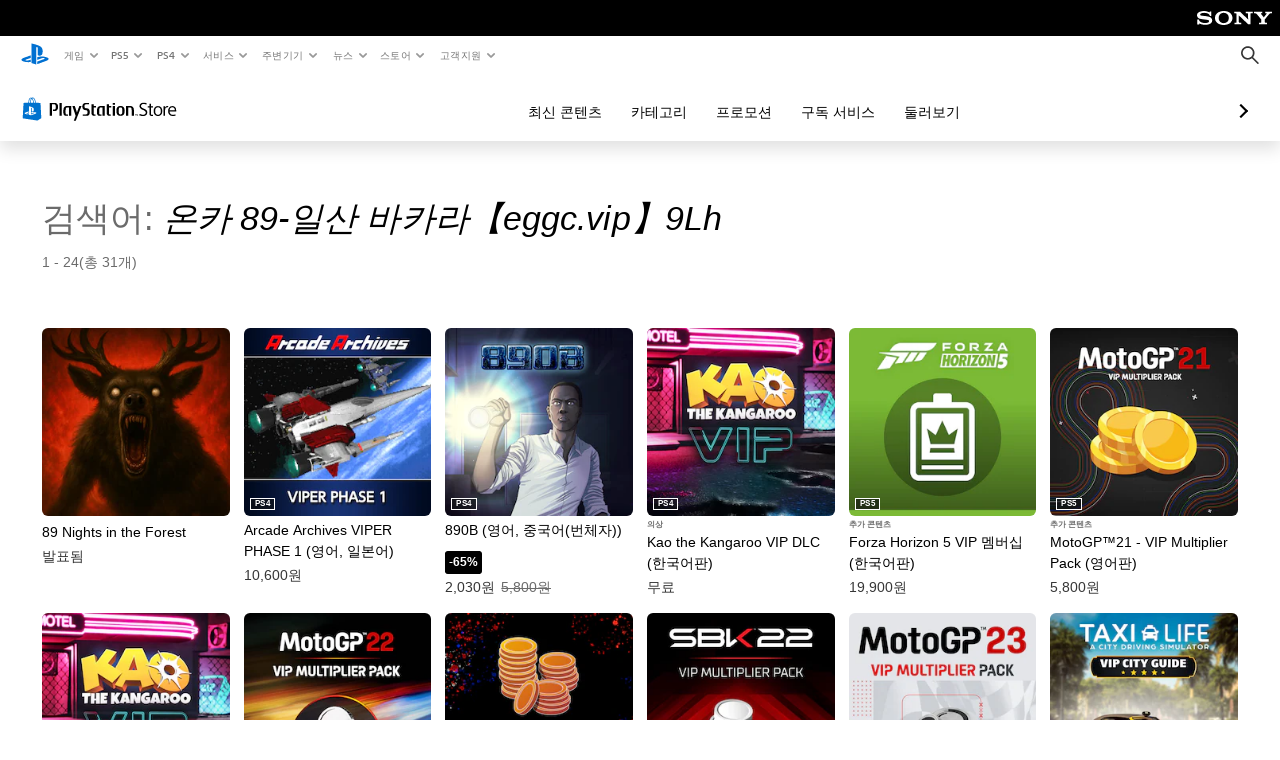

--- FILE ---
content_type: application/javascript
request_url: https://web-commerce-anywhere.playstation.com/_CwphGJ0p/h3Hn/-w6RA/aDuJDkcGmYcJDJ/UW48Xw/YzdhU/DwsMDc
body_size: 167482
content:
(function(){if(typeof Array.prototype.entries!=='function'){Object.defineProperty(Array.prototype,'entries',{value:function(){var index=0;const array=this;return {next:function(){if(index<array.length){return {value:[index,array[index++]],done:false};}else{return {done:true};}},[Symbol.iterator]:function(){return this;}};},writable:true,configurable:true});}}());(function(){bS();Q7J();LvJ();var lb=function(wb){if(wb===undefined||wb==null){return 0;}var tY=wb["toLowerCase"]()["replace"](/[^0-9]+/gi,'');return tY["length"];};var XF=function(z7,jV){return z7>>>jV|z7<<32-jV;};var ZY=function(MV,DY){return MV%DY;};var PK=function(){O4=["L *Y","\n\x07\'!.~\x40LBC","FXP!","S,1YVJI","\x3f9\t;J\"U","Q;4!41L","!\"6Z75S\x07aV^Z9/\t!:","<0O]l\x07IA(/95","S[K\x07`Z$2\"=Q(7D]dX\\94%3","$:\"$<[6","4dw","P&7:\"7J/SWPhR=:","A_G 573=Q+",",XRLG","","\nv1\t3dOP_G","73","j3RK","\'bu","=0+=P <6RQfBG,#\"","\"ER\x40EF$315R07S","://+1","1\\\x00uUy\x40IA(7v8K\"-6QK\x07MZ\'>$","33","\t","0CN\x40HV-\x3f\"8Z","!B_","/T\n","7Z&\"\"RoUM\x40\'=7pbN#z]Cs`064(8","_V\'\x3f\"5]*","\x07W[qAV4$*5J","WA\\\x3f>31S","\x40mr\b7lR),w4wd%mr\v1h<w|p2mu*1\x07\'pW\"\vNW+!g\'3lGx=\x00}+9l-tg)e<\x3fwh<UF|Vtg=;w4lT_<l\x07<`4cq:: \v(w4xp2ma89d+!\t9w$g0~~<`4f\'}:0>:P\x3fdp2my=0\"4\x00w;wd2A\rZDR=tUAU=8\ts\rkd2}r\bv7g\"Id\x40mr\brlR),wdtmp9\r\\30w2{d2nfk1\\30w4wd%mr\n\r#\'\v4wdt%mr9!dv/,$vv2my,1<w lCKr\n\r$\v4wdt%mrd/<].35l2hgc\bj\x074+fj}|,2(T4oCKr\n\r#$1\nw4zW2Kw\r\'k\x3f\ts\rkd2}r\b7\vxId\x40mr\b\f7lR),wFKmq\ri(\n`4f%z}:)3T4}U%mr\n=\',w\"\tv2my\n0\r<u,tzb\b=$.\\>3`4fj}:+7\fy\"Idzb\b: .\\>3`4g kD\b*\x00.L7T4}U%mr\n::7\'\v4w\x07_B}v\b.9T4|p2n\n!d\t\x3fq+.lGVU${C;9wg\\v\x3f;Us]tiz/ao+:fj}:)+wzv2mi\x3f\r$\\(w$g2Epq1\x077\v{Dod1t}::\t8\t9w$gCKr\x3fd+!dDp`4`*A!:}wh<\vUFlMBa8}w\"9w4dqdy99;!<f&v\n|)3sURP)f\v\x00Wq\vw4tj<{D\bk1j/\x00w;wd2GP{j\x07!4wY_mw\r\rs24f&y{\x07\"<e2Id%mr\b1\x077,cDod1t}>9+d\t9w$gCKr\nv\'\rf\x40C:h<\x00bxV2bz\b;/\x00h<T2hP)a&l\x07\x077\fg!|\x402mr\bcl\r<w\fdCKr\nt\x077\fgd2Kw\r%i),t=|Y=8\t4d2_,\"<e;wd2y[\'dH-R2TQ2Hz\b=rOnMXG\nd2mr\nto03wP;wd2G=k1j.57w4wdCKr\n::7/4R-pJD}w}!\nw4qo2Kr\no.HG\x40\x07P2mr\bg\"<\x00bxU2XD\b\v0\r<u \x07zb\b=\r`\\>3`4f!u:+7\"S2Idzb\b;/\\>3`4f!iC:+77SIdzb\b:+.\\>3`4f C:+;\bT4}U%mr\n,\'w4to\"D\b*\x00.(qT4}U%mr\n>\',w;wd2Gy}93(W-gf2bz\b\"gv+7l\"\v%mr\x07e\r8g//d\"FI{e<\x3fw8wwd2GW\v9|4wkf2^2o)\rwT4zv2ma\x07;h<\x00c0PQ2mz\bk1j;sW3od2}\x3f8}w8wwd2A[914wlnmr\n\x07--`\'{uy:|+7+TlSI\bj\x07\r\x00w;wd1i!\x3f/+.T2\x07SY\bj\x07\vw4tQAD\b1,\v4t0Mk[.]7s$zs2}r\v14\x00wzv2ma\x07;h<\x07U2\x07D}w\x07W|4wN[z\b1(\v4u=|MB}%\brd8wwd2\x40C}9\'\x07w4tJ\'B]\r;j(\n4d1xg\r5[\v\nw4hLHz\b=#h<lGh!{K%9!Z\r3\x00S#lM)!9  +6w4d1\\\n4%|Lwd2\x40_397<S;wd2A[h|O3f!urh/e ts%ie/=~l M\"\nd2mr91(E-f C:0*vftA\rm*\v w4cBg]\ro,tGtMe=)  +6w4d1MX\no\r0w;wd2\x40e1\x07\'R=tUAU\x07\"<\x00bDQf2bz\b:\td](6lLkg2m{\rd24b&a0:r:8w,KiCKr\n,\'\v4wsR2Kw\rp1(w4vv2myb1\x077{GIdCKr\n\f\n\v4wxgB}v\b2.\x07T4f1Xz\b=+h<T2hP)a&l\x07#f\"<w4_`jb\b\x077\tgAHv2my\nd0}!\nw4dq2Kq\r\x00]w\nw\\v2my8,1<u0tzb\b;/\\>3`4f\'A:+74S2Idzb\b=r\\>3`4f$F}:+7\bS2IdCKr\n\b\x077U^gCKr\n:#\'\v4wNDCKr\n::7\'0l\"\vKkY=2)39G^g%mrd/<].35l2hgc\bj\x07\v4w\vQmw\r;l24wQf2bz\b<]+3/e\"\vB}v\b\".H7Ewd2\x40_3k1j(Lcwd2Bq}9\x077awd2G=>2(\vwf0Kz\bk1];:UGhoBg\x07\"3vf\'Ao.H\bT4zv2my=>\"-f\'Ak1_\x00\x00w4wn2Kw/#g79l RPbf\v|vf$F}:(\r\"`4bke<e;\t5w4tD>z\b=r\"<\x00U=V9[z\bk1j;sW3od2u 8}w8wHv2my>0\"<\x00WLv2my>\"\x00w;wd0dq!88\t8mHs\x07${d2Kz\bk1j;sW3od2u 8}w8wgCKr\n\n8.\"<\x00gVV2m]\r\x00]w\x004d1C\x077xIdCKr\n!\x07\'pW\"\vNW=\\;1$xp2mW3\x3f-Z/9$yi2Kw\x00Z\r73TXs2}r\vk1h0\x00w;wd1\x40}y8;+!d|(w4yiCKr\n>\'4`4f%Fq:+q`4bke<e;\t5w4tr>hq,}{G#od2G_9\x0772aod1AK%9;#d_\nMf%Fr\n+q`4b*[!8=d\t9w$g2Kr\n1\"<\nU2x\\e98<\x00GLwd2G_9\x0772awd2G_l\x07\x077xHv2my;0}!4wgR}*N\v4wtCKr\n\t&\"<\x00cxV2m]*_|4tZUAa\x3f\x3fg}H+RRK*ta\x3f8>7!<w\x40Mo6Kg\\\x3fw4xICKr\n=\'sG{d2m^\v\x07}L+w4g\bk1k.8\ts\rkd1mr\b79lGId;mt","0O]l\x07IA(/95",":53=H 8/S[K\x07","=;/","15","\x3f72","x}94","/9 L,$bY",",","Q\x00","&5\"(!]-7W\x07J","\x07hD","\"CWJ\\[V+6mg7Q! EHS^Q (t","b","=4 +","6%\n5F6UnJBG:","P\x00RI%IA:29)W6\t","Q,7S\x07{SBG","RaA_","5(:X,.fMVCA-","/93[)","=J \"BL","571=Y$\t,D%[WE\x40:29)\'","X","\"\r6#[KCA","/pOk","2K)\nR<PUXg0+3","75L6Z_Q","5_[J",",s\x40,73)=K(\"6XLD\\V-","PHY\x40,6911","7!M-","& V","_V","_((\":Z \fP","1R","O\x00I","O[()(0[\t",",3Cj\\I","%[[Q,XR;<33\'","y+2nzRTz=;=Pz7}\'p)C","Y\x40\x07dZ.3) L*\r:`RP_","0.:W6","%45&8m11W[","U>\x3f","\x3f#\'","Q\'&U","x,\\","\x00_G:",":jdp","A<5\".9[\"OLLDG","W,89#1k4\x00YNJI]=","#3[e-\x07pUhL[V;","431","%","~&\x3f#+1","82$\v_!F_VJR~m&!7d\t Pad^R0","7J,\v&n:\\OOG",")","$4#41K5","R","","__\x00s","!& W+8;F\x07[V\x00E\\\'$5;L","U\n\x40,5%(&a!7WH","\x07_W","&*SJ}","MG!fy|t[=\r*DM5^Ze{fvtx cE\fS\vskf}de:bN","FBP,77%8[","{\x07:i[GKl;>8#1L _XJ","=BnWAZ=2 \"tS07\x07[Q^]i:v7&W(7_[M_<>x","E \x3f3({I .\rU]JIP:ft1$i]5Y\x07\\L\x00","F","Ra\x40","3_(\"","73 _&\x40PQ","y\vq","M\x40\x07nA(-3=Y+/","P&4=.1","!M1.s\x07LJmU=>$!P&\t*Y}D\x40","QjZ1>2","[HX","M_<>!","6[[W0CF\'/","P*&","5#7a$,gQD\x00BU(l`72]1.URz#^\\$2%\"",",B!LP\x00XV-"," W[W","18","0&D#WVN_,8+-","^djzje","&:P*\tcURISM*774\'$cWUXPOG 48","3DSU\x07","ZT",">]XJLI*42\"\t8","-CR","94\x3f) [7,A","i*RNW;2 \"&6-U0F\x40YG&)","\r/CWK\x00`V\'<\"/","&&W[gJU,)(!L&","[\x005&2 ","\"F",":(>","BMQ","9","_W","7WU","93<[7","0xp",")\ro3xc","_G&+","*48!=Y0\"T[","Y\x00]M6ZV\'/","%DS\x400DA&6\x3f29","EQ;:\"\"","_&&F","^LAMA,9)7K7&XG","]D\x40V-\b3+1P,\b.","L\x40F$","&83&:!-WWF^_G(/#4y\\*",">2>","vMA,\x3f(&U ",";4 ","!/\"7\'",".\'7\"O","jk\x3fV","_","0_1","\x07_QC","j\x07","MU\nB],)\t&0Z,\t*Y_I,F\x4079&0[!","YQ%2%/","JZ-","3T","q=H","56QPaXR","E\fPQI\x40 (71[&\vWV","\\V\x3f7","\x00s\t4DS\x406\x40V$>83","x9Ps%","\'bW3\x3f2~6X+!T\\G","JDKV=","89+;L3B","*42\"Q,7w","KA(5\"\"0","L\x00oR9/#51m0\r3Y\x07J\x40Z.57+","70&_5","\fj/w","!&","}(/\x3f11*SJ","577","Q+,C[P","jk%J","&NQW\x07_","#41Z.\vSNvVV","S{]","VI\x00","&:P*\tcUPS^Gi.8#1X,&RUQWSBF%7v3;*)SJ","l\t","yJK_,{&8Ue-/CWKSzZ->9g[+&DL","_V","-> .7[;SlD\x07E\\","$;P#1[","\x40(6&+1m0","]DZR:","<s*|i&~","7&Q\'!Z\f","__s","!\\]QSkV\'>$& Q7 ","*aRNW;2 \"&a61_JzY]*","A*=&","TKW","U^","<1DG","-> .7[h-P","W]\x40w,+\"/","\r\'S","8(#","(-","E]:>$3[5\"US\x40Xg,#\"","],,","[]\x07I]:29)\'","a67fIv\x07MG,","t,5355J*c_D^V(\x3f/g&K+*X","[KX[","\x40PA^","w%$n","!!SUFCQ(/","#)\x3f"];};var KY=function(CU,r4){return CU<=r4;};var nk=function Zv(zO,OU){var NK=Zv;for(zO;zO!=JS;zO){switch(zO){case l6:{zO+=g6;return zV;}break;case LZ:{if(Aj(vH,gj)){do{xF+=hF[vH];vH--;}while(Aj(vH,gj));}return xF;}break;case Us:{zO=JS;return F1(Z0,[LV]);}break;case Om:{lE.push(O7);bj=function(YV){return Zv.apply(this,[bC,arguments]);};j7(Fj,X2);zO=JS;lE.pop();}break;case B0:{zO-=Tx;return [fj,XY,sH(fD),sH(fD),[wK],sH(Z2),[O2],sH(LB),HO,sH(fO),QV,sH(EU),IK,sH(K4),sH(RK),sH(QV),fj,sH(K4),N2,sH(L7),OE,OF,sH(L7),dD,JY,sH(fD),N2,sH(OF),QV,OF,K4,N2,sH(hO),K4,sH(EU),hY,k2,gj,hY,[Z2],gj,sH(fj),sH(K4),EU,[fO],sH(K4),OF,sH(Xv),DK,sH(QV),fD,sH(JK),sH(Z2),hY,sH(fD),sH(wK),fO,sH(fD),sH(Z2),RK,[O2],gj,IK,Z2,sH(bY),[N2],gj,fD,sH(OF),RK,wK,sH(OF),JY,sH(K4),QV,sH(JK),sH(XY),OF,[fO],sH(XY),RK,sH(pO),gF,sH(fj),hY,sH(k2),qb,sH(OF),sH(EU),LB,sH(JK),sH(IK),fj,RK,sH(N1),nU,sH(fD),sH(N2),QV,hY,sH(fO),sH(EU),OF,sH(RK),sH(QV),sH(LB),fO,IK,qb,fj,sH(O2),wK,hY,sH(hY),hY,wK,wK,QV,fO,sH(fj),sH(k2),gF,sH(QV),wK,sH(N2),hY,K4,fO,sH(Wv),OF,sH(fj),XY,JK,XY,sH(OF),sH(N2),sH(XY),EU,sH(hY),sH(wK),sH(pO),rj,gj,sH(EU),JV,sH(hU),YD,sH(OF),gj,sH(wK),hY,sH(gk),wK,IK,sH(XY),fO,fj,wK,dD,sH(Qj),OF,sH(hY),sH(wK),wK,fj,IK,sH(N2),sH(fD),N2,XY,jk,sH(JY),K4,sH(JK),hY,sH(lk),kE,sH(RK),XY,sH(fj),JY,sH(K4),sH(fD),sH(pb),bb,sH(fD),Z2,gj,sH(RK),IK,sH(K4),OF,sH(hY),sH(JK),qb,sH(OF),K4,QV,sH(N2),hY,wK,sH(O2),O2,wK,sH(OF),fj,IK,sH(bY),HO,fO,sH(nF),OE,QV,sH(K4),wK,sH(OF),sH(wK),N1,O2,sH(gD),dV,wK,fO,sH(qO),N1,[gj],wK,O2,sH(XY),sH(fO),sH(WY),gF,sH(fj),JK,sH(JK),N2,sH(N2),hY,sH(EU),sH(N2),RK,wK,sH(YD),hV,K4,sH(rj),SD,sH(wK),sH(fO),wK,sH(wK),JK,wK,sH(nF),sH(wK),HO,EU,sH(hY),sH(IK),K4,sH(J7),pO,sH(fj),sH(JK),fj,IK,sH(qb),qb,[fO],sH(f2),rj,sH(EU),fj,IK,sH(IK),sH(k2),GY,gj,Wj,sH(Wj),Qj,sH(JY),[fj],gj,gj,sH(Z2),OF,sH(YD),YD,gj,sH(K4),sH(fj),sH(XY),qb,sH(wK),sH(OF),J7,QV,O2,sH(EU),hY,sH(IK),sH(QV),sH(K4),wK,JY,sH(qO),DK,GY,fj,sH(Z2),sH(q4),GY,Wj,sH(Z2),fj,fO,sH(JK),QV,sH(kk),zF,qb,sH(qb),Wj,fD,sH(k2),N2,sH(QV),sH(fO),sH(XO),lk,qb,gj,sH(OF),fD,QV,JK,sH(qO),qO,sH(fO),sH(OB),gD,sH(QV),K4,sH(hY),sH(JK),QV,sH(XO),[hY],VU,[gj],wK,O2,sH(XY),sH(xv),N1,fO,fO,wK,sH(qb),hY,sH(N2),K4,sH(hU),sH(YH),FV,Wj,sH(dV),OB,QV,sH(Z2),wK,hY,sH(Xk),[XY],N1,[gj],wK,O2,sH(XY),sH(ZK),sH(JY),[hY],SD,EU,gj,sH(EU),JV,sH(Ib),OB,sH(hY),fD,sH(fO),sH(K4),EU,sH(wK),sH(gD),fY,fD,sH(K4),wK,sH(qO),KB,sH(XY),k2,sH(EU),sH(xv),lk,sH(lk),Wk,sH(fD),bY,sH(JY),sH(N2),hY,sH(QV),sH(Kb),Wk,[gj],qb,sH(fO),QV,sH(k2),sH(OD),wK,sH(fj),fY,sH(fD),OF,sH(JY),XY,sH(N2),sH(bV),gj,hY,sH(N2),[IK],[Z2],sH(fD),QV,fj,sH(fO),sH(QV),JY,sH(EU),JY,sH(fD),fO,O2,sH(QV),sH(K4),sH(fD),sH(J7),qb,fD,IK,sH(OF),qb,sH(qO),dV,sH(fj),RK,sH(hV),Qj,hY,sH(O2),fD,sH(XY),hY,sH(XO),Z2,nU,JY,sH(K4),QV,fO,sH(wK),sH(OF),sH(wK),sH(bY),sH(OE),Wk,IK,RK,sH(gD),lk,OF,gj,sH(JK),hY,sH(GY),sH(JY),O2,sH(hY),Z2,sH(N2),XY,sH(QV),sH(fD),sH(K4),OF,sH(hV),nU,sH(XY),fD,sH(fD),fj,IK,sH(Xv),hU,sH(DK),LB,gj,f2,[gj],qb,sH(fO),QV,KB,sH(wK),sH(IK),fO,IK,sH(OF),hY,sH(pb),f2,JY,sH(Z2),EU,wK,sH(Z2),sH(VU),sH(Z2),OF,sH(kb),kb,sH(OF),fD,sH(hY),JY,sH(fD),sH(fj),qb,sH(JK),sH(OF),Wv,wK,fO,sH(QV),sH(K4),fD,sH(f2),nU,IK,sH(K4),sH(fD),OF,sH(K4),sH(fj),sH(IK),sH(Wv),J7,sH(K4),XY,sH(hY),N2,sH(O2),sH(wK),RK,sH(fO),wK,EU,sH(hY),fO,sH(fj),sH(xv),pO,vV,sH(wK),IK,sH(OF),fj,IK,sH(qO),YH,HO,sH(K4),OF,XY,sH(fj),JK,[fO],sH(dV),L7,[N2],dA,wK,sH(wK),sH(SD),sH(IK),fD,YH,gj,hY,sH(N2),[IK],sH(rj),kb,sH(XY),hY,K4,sH(IK),j4,sH(fj),K4,sH(hY),Z2,gj,Wk,RK,sH(fO),sH(Z2),sH(q4),sH(XY),Kv,sH(fO),fD,QV,sH(XY),sH(wK),sH(l2),sH(dD),SD,j4,sH(QV),sH(xv),gD,wK,sH(K4),sH(fj),fO,sH(XY),sH(zY),[XY],xv,fj,sH(N2),JY,sH(N2),wK,sH(wK),sH(XO),gk,JY,sH(wK),IK,sH(qb),fD,fO,fO,sH(gD),gk,fO,sH(XY),EU,sH(EU),K4,EU,sH(OF),hY,wK,sH(gD),OB,IK,sH(wK),sH(wK),sH(O2),sH(fO),wK,sH(xv),OB,sH(fj),sH(Kv),qO,sH(JY),sH(QV),sH(xv),vV,k2,qb,sH(N2),fO,sH(X1),sH(EU),Xk,sH(EU),hY,sH(XY),sH(K4),sH(hU)];}break;case Kg:{var hF=OU[Dm];var xF=pK([],[]);zO+=YG;var vH=qk(hF.length,wK);}break;case H9:{for(var sK=qk(Sj.length,wK);Aj(sK,gj);sK--){var fv=ZY(qk(pK(sK,Uv),lE[qk(lE.length,wK)]),ED.length);var mB=KD(Sj,sK);var nD=KD(ED,fv);zE+=F1(Kg,[TK(dv(GH(mB),nD),dv(GH(nD),mB))]);}return VO(zG,[zE]);}break;case WS:{var k1=OU[Dm];var RU=pK([],[]);zO+=ZG;for(var G4=qk(k1.length,wK);Aj(G4,gj);G4--){RU+=k1[G4];}return RU;}break;case Dm:{var W2=OU[Dm];var Uv=OU[Ds];zO=H9;var ED=SF[LE];var zE=pK([],[]);var Sj=SF[W2];}break;case Rm:{while(s2(hE,EH.length)){tE()[EH[hE]]=Wb(qk(hE,IK))?function(){return S4.apply(this,[UP,arguments]);}:function(){var DB=EH[hE];return function(xb,KE,nY,z2){var Ub=bk.call(null,xb,KE,Wb([]),vj);tE()[DB]=function(){return Ub;};return Ub;};}();++hE;}zO=JS;}break;case Q:{zO=JS;return F1(rP,[Vv]);}break;case rP:{lE.push(LD);mF=function(Pk){return Zv.apply(this,[wS,arguments]);};HK.call(null,DV,qb);lE.pop();zO=JS;}break;case Sm:{zO-=sm;nK=[sH(K4),sH(Z2),hY,sH(IK),j4,pb,fj,sH(YD),sH(K4),OF,sH(wK),OF,sH(EU),fO,sH(bY),hU,sH(Xv),OE,OF,sH(YH),EU,EU,sH(EU),JY,IK,sH(Xv),hV,sH(XY),O2,sH(hY),sH(hY),qb,sH(JK),sH(IK),j4,sH(IK),QV,sH(fD),K4,fO,sH(OF),qb,sH(JK),sH(K4),N2,gj,sH(XY),sH(wK),sH(j4),JV,sH(XY),hY,IK,sH(fO),sH(K4),sH(fO),fD,QV,sH(XY),sH(wK),sH(pO),hV,K4,sH(rj),hV,sH(kk),WY,K4,fD,JK,sH(fj),gj,fO,sH(XY),EU,sH(hV),[Z2],sH(XY),OF,gj,sH(OF),hY,sH(hV),vV,IK,sH(XY),IK,hY,sH(N2),fj,sH(SD),K4,sH(wK),IK,sH(JY),O2,sH(hY),wK,O2,sH(pO),EU,EU,sH(EU),JY,sH(YH),Wj,fD,sH(k2),N2,sH(QV),sH(fO),fj,QV,sH(fO),sH(Z2),j4,K4,sH(qb),N2,sH(JK),N2,sH(fO),fO,sH(qb),N2,sH(gF),fj,sH(N2),[fD],[fj],sH(OE),N2,N2,fj,sH(Wv),sH(XY),sH(O2),wK,wK,QV,fO,sH(fj),sH(wK),wK,sH(fj),FO,sH(FO),Wk,qb,sH(hY),qb,sH(N2),hY,sH(EU),sH(xv),gk,JY,sH(N2),wK,sH(fD),sH(X1),NF,JY,sH(K4),QV,sH(JK),sH(XY),OF,sH(OF),sH(wK),OF,sH(fj),gj,sH(pO),LB,K4,N2,sH(JK),sH(hY),O2,sH(O2),sH(XY),XY,QV,sH(QV),N2,fO,sH(J7),fO,sH(XY),hY,sH(XY),sH(K4),fO,fO,fj,sH(wK),sH(JY),sH(SD),qb,sH(qb),sH(K4),RK,sH(wK),sH(N2),fO,sH(XY),[QV],j4,sH(Wv),OF,sH(fj),XY,JK,sH(k2),XY,OF,sH(XY),sH(N2),EU,sH(N2),IK,sH(wK),fO,sH(fD),OF,sH(JY),XY,sH(N2),sH(JK),fj,sH(Z2),K4,fO,fO,k2,XY,sH(JY),fD,JY,sH(J7),k2,sH(EU),sH(xv),bY,bY,sH(N2),RK,sH(N2),[IK],sH(Wv),sH(N2),JK,sH(fD),sH(N2),k2,sH(wK),sH(fj),sH(hY),fD,K4,XY,sH(EU),sH(RK),sH(QV),fj,sH(K4),N2,sH(gF),K4,sH(EU),hY,k2,gj,hY,sH(hV),vV,sH(wK),gj,sH(fj),sH(K4),EU,sH(N2),IK,sH(wK),sH(QV),XY,sH(OF),sH(dA),JK,K4,wK,sH(N2),fj,sH(fD),K4,fD,K4,sH(hY),XY,QV,sH(XY),JK,sH(Wv),hY,XY,wK,XY,fD,fj,sH(J7),Wj,sH(fj),sH(N2),sH(N2),JK,sH(fD),sH(RK),gF,sH(fD),sH(fO),JY,sH(JK),QV,hY,gj,JV,sH(RK),sH(QV),K4,[gj],sH(j4),kb,sH(K4),sH(JY),fD,fO,sH(GY),qb,JY,JK,sH(Wv),Z2,wK,sH(IK),j4,sH(bV),[Z2],O2,fO,fD,sH(XY),sH(JK),sH(IK),sH(jk),IK,O2,sH(gD),dV,wK,fO,sH(qO),lk,sH(lk),[OF],sH(QV),sH(fO),sH(XO),xv,fj,XY,sH(fD),sH(fY),kY,[IK],sH(Wv),sH(xv),OB,sH(fj),sH(Kv),qO,fO,sH(fj),sH(N2),sH(xv),DK,k2,hY,sH(fO),sH(JK),O2,gj,sH(O2),IK,sH(wK),sH(nF),qb,JY,sH(fD),sH(K4),QV,sH(K4),wK,sH(OF),sH(wK),sH(wK),sH(IK),fO,IK,sH(OF),hY,QV,sH(fO),gj,OF,sH(fO),sH(K4),wK,JY,sH(XY),sH(JY),EU,sH(hY),[fj],hV,gj,sH(JK),sH(XY),sH(k2),EU,JV,sH(bY),RK,OF,wK,sH(fO),sH(l2),WY,sH(JK),qb,wK,sH(QV),sH(hY),sH(fj),gj,gj,XY,RK,sH(j4),[gj],QV,fO,sH(hY),N2,gj,hY,sH(L7),pO,sH(JY),sH(Z2),OF,sH(YH),gF,sH(QV),fO,sH(fO),fO,fO,sH(fj),sH(N2),sH(J7),jk,IK,sH(JY),sH(N2),hY,sH(QV),j4,OF,gj,IK,K4,IK,sH(K4),sH(Z2),sH(JV),gF,XY,sH(EU),sH(HO),zF,qb,sH(qb),sH(IK),fD,JY,gj,JK,fD,sH(fj),X1,N2,sH(XO),XY,IK,sH(K4),sH(fD),OF,sH(K4),sH(fj),sH(IK),sH(gF),OF,sH(XY),Wj,sH(fD),IK,sH(QV),sH(K4),wK,JY,fj,sH(kb),[fD],sH(Qj),zF,JK,sH(JK),N2,sH(bV),jk,sH(fO),LB,j4,qb,sH(YD),sH(nF),xv,IK,sH(VI),jk,sH(fO),sH(K4),XO,sH(zd),fO,Kv,sH(N1),sH(wK),sH(fj),sH(wK),jk,sH(fO),fj,f2,sH(N2),JY,QV,sH(N2),sH(wK),sH(Wk),J7,K4,rj,gj,sH(EU),JV,sH(vj),wK,sH(qb),K4,fD,sH(WY),Qj,fj];}break;case GS:{var ER=OU[Dm];bk.zZ=Zv(Kg,[ER]);while(s2(bk.zZ.length,t9))bk.zZ+=bk.zZ;zO+=sG;}break;case Ds:{var FR=OU[Dm];V5.Ax=Zv(Z0,[FR]);while(s2(V5.Ax.length,XN))V5.Ax+=V5.Ax;zO+=Ez;}break;case lP:{if(Aj(UM,gj)){do{var Zp=ZY(qk(pK(UM,El),lE[qk(lE.length,wK)]),W5.length);var nQ=KD(EQ,UM);var fH=KD(W5,Zp);Vv+=F1(Kg,[dv(GH(dv(nQ,fH)),TK(nQ,fH))]);UM--;}while(Aj(UM,gj));}zO-=G9;}break;case Q0:{return F1(PN,[jf]);}break;case J0:{lE.push(YL);sf=function(BI){return Zv.apply(this,[Ds,arguments]);};zO=JS;V5(YL,wK);lE.pop();}break;case C3:{zO=Q0;var VX=sQ[wl];for(var qT=qk(VX.length,wK);Aj(qT,gj);qT--){var S8=ZY(qk(pK(qT,xl),lE[qk(lE.length,wK)]),pT.length);var DT=KD(VX,qT);var hr=KD(pT,S8);jf+=F1(Kg,[TK(dv(GH(DT),hr),dv(GH(hr),DT))]);}}break;case wS:{zO+=zS;var dQ=OU[Dm];HK.xP=Zv(M6,[dQ]);while(s2(HK.xP.length,LG))HK.xP+=HK.xP;}break;case fC:{while(Aj(zc,gj)){var Pr=ZY(qk(pK(zc,Vd),lE[qk(lE.length,wK)]),nR.length);var xd=KD(Fr,zc);var rT=KD(nR,Pr);LV+=F1(Kg,[dv(TK(GH(xd),GH(rT)),TK(xd,rT))]);zc--;}zO-=J0;}break;case bC:{zO+=v9;var tT=OU[Dm];j7.B3=Zv(WS,[tT]);while(s2(j7.B3.length,dV))j7.B3+=j7.B3;}break;case Um:{var EH=OU[Dm];Er(EH[gj]);zO=Rm;var hE=gj;}break;case n9:{var Vd=OU[Dm];zO+=gz;var kM=OU[Ds];var nR=Tr[VL];var LV=pK([],[]);var Fr=Tr[kM];var zc=qk(Fr.length,wK);}break;case bA:{lE.push(lX);Er=function(nd){return Zv.apply(this,[GS,arguments]);};bk.apply(null,[Vf,OF,fY,bY]);zO-=c3;lE.pop();}break;case W6:{return b5;}break;case M6:{zO+=r0;var F5=OU[Dm];var zV=pK([],[]);var kR=qk(F5.length,wK);if(Aj(kR,gj)){do{zV+=F5[kR];kR--;}while(Aj(kR,gj));}}break;case Z9:{zO=JS;return [[N2,sH(OF),hY,sH(EU)],[hY,sH(EU),wK,O2,sH(XY)],[],[],[],[sH(N2),IK,sH(wK)],[RK,wK,sH(zF),O2,qb,sH(N2),fj],[qO,sH(fO),sH(OB),dA,QV,sH(xv)],[],[gj,gj,gj],[Z2,gj,sH(O2),IK,sH(wK)],[gF,sH(N2),EU,sH(fj),sH(XY)],[],[dV,wK,sH(wK),sH(lk)],[sH(hV),vV,sH(wK)],[],[]];}break;case nZ:{var El=OU[Dm];var W8=OU[Ds];var W5=O4[KB];var Vv=pK([],[]);zO+=PC;var EQ=O4[W8];var UM=qk(EQ.length,wK);}break;case sS:{var xl=OU[Dm];var wl=OU[Ds];var Gr=OU[n9];var SR=OU[fJ];var pT=sQ[KM];zO+=S;var jf=pK([],[]);}break;case Z0:{var Cr=OU[Dm];var b5=pK([],[]);var cr=qk(Cr.length,wK);while(Aj(cr,gj)){b5+=Cr[cr];cr--;}zO+=JJ;}break;}}};var cq=function(FX,LR){return FX>>LR;};var U8=function pf(mp,Hf){'use strict';var Xr=pf;switch(mp){case kz:{var Zh=function(Wp,mr){lE.push(q5);if(Wb(xw)){for(var qX=gj;s2(qX,PS[KL(typeof Hq()[hl(hY)],pK([],[][[]]))?Hq()[hl(wK)](tR,ff):Hq()[hl(EU)](hk,Oq)]());++qX){if(s2(qX,nF)||KL(qX,nU)||KL(qX,XI[fO])||KL(qX,XI[IK])){Cc[qX]=sH(XI[JK]);}else{Cc[qX]=xw[YM()[AM(gj)](U4,Dl)];xw+=fG[tE()[nI(hY)](sO,Zq,Wb(wK),zd)][MT()[bf(Wv)](dd,p4)](qX);}}}var f5=q8(typeof tE()[nI(fO)],pK('',[][[]]))?tE()[nI(O2)](IL,kE,YR,gD):tE()[nI(IK)].apply(null,[p5,pw,kY,qb]);for(var Yf=gj;s2(Yf,Wp[YM()[AM(gj)].apply(null,[U4,Dl])]);Yf++){var M8=Wp[MT()[bf(K4)](Z2,fF)](Yf);var QI=dv(cq(mr,fD),XI[XY]);mr*=XI[fD];mr&=XI[fj];mr+=XI[O2];mr&=XI[N2];var Up=Cc[Wp[YM()[AM(dD)](kD,xv)](Yf)];if(KL(typeof M8[YM()[AM(LB)](wU,Ph)],Hq()[hl(Z2)](PH,wK))){var R8=M8[KL(typeof YM()[AM(fj)],'undefined')?YM()[AM(QV)](UL,Sq):YM()[AM(LB)].call(null,wU,Ph)](gj);if(Aj(R8,nF)&&s2(R8,PM)){Up=Cc[R8];}}if(Aj(Up,gj)){var hR=ZY(QI,xw[YM()[AM(gj)](U4,Dl)]);Up+=hR;Up%=xw[KL(typeof YM()[AM(dD)],pK([],[][[]]))?YM()[AM(QV)].apply(null,[Z2,Jr]):YM()[AM(gj)].apply(null,[U4,Dl])];M8=xw[Up];}f5+=M8;}var WL;return lE.pop(),WL=f5,WL;};var NR=function(fL){var V8=[0x428a2f98,0x71374491,0xb5c0fbcf,0xe9b5dba5,0x3956c25b,0x59f111f1,0x923f82a4,0xab1c5ed5,0xd807aa98,0x12835b01,0x243185be,0x550c7dc3,0x72be5d74,0x80deb1fe,0x9bdc06a7,0xc19bf174,0xe49b69c1,0xefbe4786,0x0fc19dc6,0x240ca1cc,0x2de92c6f,0x4a7484aa,0x5cb0a9dc,0x76f988da,0x983e5152,0xa831c66d,0xb00327c8,0xbf597fc7,0xc6e00bf3,0xd5a79147,0x06ca6351,0x14292967,0x27b70a85,0x2e1b2138,0x4d2c6dfc,0x53380d13,0x650a7354,0x766a0abb,0x81c2c92e,0x92722c85,0xa2bfe8a1,0xa81a664b,0xc24b8b70,0xc76c51a3,0xd192e819,0xd6990624,0xf40e3585,0x106aa070,0x19a4c116,0x1e376c08,0x2748774c,0x34b0bcb5,0x391c0cb3,0x4ed8aa4a,0x5b9cca4f,0x682e6ff3,0x748f82ee,0x78a5636f,0x84c87814,0x8cc70208,0x90befffa,0xa4506ceb,0xbef9a3f7,0xc67178f2];var jl=0x6a09e667;var KR=0xbb67ae85;var Wh=0x3c6ef372;var vr=0xa54ff53a;var d8=0x510e527f;var jh=0x9b05688c;var sR=0x1f83d9ab;var F8=0x5be0cd19;var RH=bX(fL);var E5=RH["length"]*8;RH+=fG["String"]["fromCharCode"](0x80);var FM=RH["length"]/4+2;var z5=fG["Math"]["ceil"](FM/16);var HR=new (fG["Array"])(z5);for(var Zd=0;Zd<z5;Zd++){HR[Zd]=new (fG["Array"])(16);for(var mX=0;mX<16;mX++){HR[Zd][mX]=RH["charCodeAt"](Zd*64+mX*4)<<24|RH["charCodeAt"](Zd*64+mX*4+1)<<16|RH["charCodeAt"](Zd*64+mX*4+2)<<8|RH["charCodeAt"](Zd*64+mX*4+3)<<0;}}var m8=E5/fG["Math"]["pow"](2,32);HR[z5-1][14]=fG["Math"]["floor"](m8);HR[z5-1][15]=E5;for(var Oh=0;Oh<z5;Oh++){var LL=new (fG["Array"])(64);var Of=jl;var hT=KR;var hw=Wh;var Xq=vr;var Sc=d8;var x5=jh;var kQ=sR;var qd=F8;for(var wT=0;wT<64;wT++){var Dh=void 0,ZI=void 0,XR=void 0,VQ=void 0,SX=void 0,vw=void 0;if(wT<16)LL[wT]=HR[Oh][wT];else{Dh=XF(LL[wT-15],7)^XF(LL[wT-15],18)^LL[wT-15]>>>3;ZI=XF(LL[wT-2],17)^XF(LL[wT-2],19)^LL[wT-2]>>>10;LL[wT]=LL[wT-16]+Dh+LL[wT-7]+ZI;}ZI=XF(Sc,6)^XF(Sc,11)^XF(Sc,25);XR=Sc&x5^~Sc&kQ;VQ=qd+ZI+XR+V8[wT]+LL[wT];Dh=XF(Of,2)^XF(Of,13)^XF(Of,22);SX=Of&hT^Of&hw^hT&hw;vw=Dh+SX;qd=kQ;kQ=x5;x5=Sc;Sc=Xq+VQ>>>0;Xq=hw;hw=hT;hT=Of;Of=VQ+vw>>>0;}jl=jl+Of;KR=KR+hT;Wh=Wh+hw;vr=vr+Xq;d8=d8+Sc;jh=jh+x5;sR=sR+kQ;F8=F8+qd;}return [jl>>24&0xff,jl>>16&0xff,jl>>8&0xff,jl&0xff,KR>>24&0xff,KR>>16&0xff,KR>>8&0xff,KR&0xff,Wh>>24&0xff,Wh>>16&0xff,Wh>>8&0xff,Wh&0xff,vr>>24&0xff,vr>>16&0xff,vr>>8&0xff,vr&0xff,d8>>24&0xff,d8>>16&0xff,d8>>8&0xff,d8&0xff,jh>>24&0xff,jh>>16&0xff,jh>>8&0xff,jh&0xff,sR>>24&0xff,sR>>16&0xff,sR>>8&0xff,sR&0xff,F8>>24&0xff,F8>>16&0xff,F8>>8&0xff,F8&0xff];};var sd=function(){var nl=DQ();var rw=-1;if(nl["indexOf"]('Trident/7.0')>-1)rw=11;else if(nl["indexOf"]('Trident/6.0')>-1)rw=10;else if(nl["indexOf"]('Trident/5.0')>-1)rw=9;else rw=0;return rw>=9;};var lM=function(){var LX=Yw();var JR=fG["Object"]["prototype"]["hasOwnProperty"].call(fG["Navigator"]["prototype"],'mediaDevices');var vR=fG["Object"]["prototype"]["hasOwnProperty"].call(fG["Navigator"]["prototype"],'serviceWorker');var EX=! !fG["window"]["browser"];var HM=typeof fG["ServiceWorker"]==='function';var Yl=typeof fG["ServiceWorkerContainer"]==='function';var Ap=typeof fG["frames"]["ServiceWorkerRegistration"]==='function';var NQ=fG["window"]["location"]&&fG["window"]["location"]["protocol"]==='http:';var wr=LX&&(!JR||!vR||!HM||!EX||!Yl||!Ap)&&!NQ;return wr;};var Yw=function(){var YQ=DQ();var rl=/(iPhone|iPad).*AppleWebKit(?!.*(Version|CriOS))/i["test"](YQ);var KX=fG["navigator"]["platform"]==='MacIntel'&&fG["navigator"]["maxTouchPoints"]>1&&/(Safari)/["test"](YQ)&&!fG["window"]["MSStream"]&&typeof fG["navigator"]["standalone"]!=='undefined';return rl||KX;};var P8=function(Ch){var nr=fG["Math"]["floor"](fG["Math"]["random"]()*100000+10000);var qw=fG["String"](Ch*nr);var Mr=0;var Ml=[];var Pl=qw["length"]>=18?true:false;while(Ml["length"]<6){Ml["push"](fG["parseInt"](qw["slice"](Mr,Mr+2),10));Mr=Pl?Mr+3:Mr+2;}var Nr=TQ(Ml);return [nr,Nr];};var Eq=function(WM){if(WM===null||WM===undefined){return 0;}var Ew=function Ur(cX){return WM["toLowerCase"]()["includes"](cX["toLowerCase"]());};var GR=0;(Yc&&Yc["fields"]||[])["some"](function(fh){var Rd=fh["type"];var BM=fh["labels"];if(BM["some"](Ew)){GR=Or[Rd];if(fh["extensions"]&&fh["extensions"]["labels"]&&fh["extensions"]["labels"]["some"](function(hd){return WM["toLowerCase"]()["includes"](hd["toLowerCase"]());})){GR=Or[fh["extensions"]["type"]];}return true;}return false;});return GR;};var hf=function(cQ){if(cQ===undefined||cQ==null){return false;}var sw=function FT(G5){return cQ["toLowerCase"]()===G5["toLowerCase"]();};return Ll["some"](sw);};var XM=function(BL){try{var BX=new (fG["Set"])(fG["Object"]["values"](Or));return BL["split"](';')["some"](function(YX){var dq=YX["split"](',');var ZQ=fG["Number"](dq[dq["length"]-1]);return BX["has"](ZQ);});}catch(pM){return false;}};var IT=function(Jc){var gM='';var C8=0;if(Jc==null||fG["document"]["activeElement"]==null){return S4(cJ,["elementFullId",gM,"elementIdType",C8]);}var mq=['id','name','for','placeholder','aria-label','aria-labelledby'];mq["forEach"](function(sM){if(!Jc["hasAttribute"](sM)||gM!==''&&C8!==0){return;}var Pd=Jc["getAttribute"](sM);if(gM===''&&(Pd!==null||Pd!==undefined)){gM=Pd;}if(C8===0){C8=Eq(Pd);}});return S4(cJ,["elementFullId",gM,"elementIdType",C8]);};var ml=function(D8){var gI;if(D8==null){gI=fG["document"]["activeElement"];}else gI=D8;if(fG["document"]["activeElement"]==null)return -1;var OQ=gI["getAttribute"]('name');if(OQ==null){var H8=gI["getAttribute"]('id');if(H8==null)return -1;else return LH(H8);}return LH(OQ);};var hQ=function(Xd){var Qd=-1;var d5=[];if(! !Xd&&typeof Xd==='string'&&Xd["length"]>0){var Uw=Xd["split"](';');if(Uw["length"]>1&&Uw[Uw["length"]-1]===''){Uw["pop"]();}Qd=fG["Math"]["floor"](fG["Math"]["random"]()*Uw["length"]);var Zw=Uw[Qd]["split"](',');for(var f8 in Zw){if(!fG["isNaN"](Zw[f8])&&!fG["isNaN"](fG["parseInt"](Zw[f8],10))){d5["push"](Zw[f8]);}}}else{var Bd=fG["String"](Lw(1,5));var Lf='1';var Fc=fG["String"](Lw(20,70));var GL=fG["String"](Lw(100,300));var AR=fG["String"](Lw(100,300));d5=[Bd,Lf,Fc,GL,AR];}return [Qd,d5];};var kI=function(Mq,Gp){var TI=typeof Mq==='string'&&Mq["length"]>0;var NT=!fG["isNaN"](Gp)&&(fG["Number"](Gp)===-1||vX()<fG["Number"](Gp));if(!(TI&&NT)){return false;}var ph='^([a-fA-F0-9]{31,32})$';return Mq["search"](ph)!==-1;};var Yr=function(rf,lw,U5){var mT;do{mT=Fd(Eg,[rf,lw]);}while(KL(ZY(mT,U5),gj));return mT;};var JI=function(Cp){var EM=Yw(Cp);lE.push(wd);var pL=fG[Hq()[hl(N2)](gl,LB)][tE()[nI(N2)](bB,kw,XY,L7)][Hq()[hl(hY)](QF,Wj)].call(fG[Hq()[hl(pb)].apply(null,[bO,dd])][tE()[nI(N2)](bB,kw,OE,Wb(Wb(gj)))],q8(typeof tE()[nI(gj)],'undefined')?tE()[nI(pb)](K8,rL,Ef,hV):tE()[nI(IK)].call(null,fd,LI,KB,RK));var rM=fG[Hq()[hl(N2)](gl,LB)][tE()[nI(N2)](bB,kw,Wb(Wb({})),OF)][Hq()[hl(hY)](QF,Wj)].call(fG[Hq()[hl(pb)].apply(null,[bO,dd])][KL(typeof tE()[nI(Wj)],pK('',[][[]]))?tE()[nI(IK)].call(null,hM,t8,Wb(Wb([])),Wb({})):tE()[nI(N2)].call(null,bB,kw,bV,TR)],Hq()[hl(ZK)].apply(null,[H2,md]));var GI=Wb(Wb(fG[MT()[bf(fD)](dD,vU)][YM()[AM(pb)].apply(null,[BD,fO])]));var wL=KL(typeof fG[Hq()[hl(q4)].call(null,GU,fI)],Hq()[hl(Z2)](OO,wK));var DL=KL(typeof fG[Hq()[hl(Wk)].call(null,jH,J8)],Hq()[hl(Z2)](OO,wK));var bw=KL(typeof fG[Hq()[hl(VU)](VE,hI)][MT()[bf(Kb)](XO,Fk)],Hq()[hl(Z2)].apply(null,[OO,wK]));var FQ=fG[q8(typeof MT()[bf(HO)],'undefined')?MT()[bf(fD)](dD,vU):MT()[bf(JY)](Wv,dr)][MT()[bf(FV)](L7,N4)]&&KL(fG[MT()[bf(fD)].call(null,dD,vU)][MT()[bf(FV)](L7,N4)][tE()[nI(ZK)](gB,bh,dV,xv)],KL(typeof Hq()[hl(pb)],pK([],[][[]]))?Hq()[hl(wK)](QM,jT):Hq()[hl(X1)](BK,JK));var Sl=EM&&(Wb(pL)||Wb(rM)||Wb(wL)||Wb(GI)||Wb(DL)||Wb(bw))&&Wb(FQ);var jR;return lE.pop(),jR=Sl,jR;};var Cf=function(LQ){var CX;lE.push(I5);return CX=nh()[Hq()[hl(hV)](SU,X1)](function Kh(Kw){lE.push(l2);while(wK)switch(Kw[tE()[nI(DK)].apply(null,[fE,rX,DK,Wb([])])]=Kw[q8(typeof RQ()[Gc(hY)],pK([],[][[]]))?RQ()[Gc(OF)].apply(null,[fO,Gq,qb,pH,JK,YR]):RQ()[Gc(XY)](N2,Eh,N2,MQ,WY,KB)]){case gj:if(jp(q8(typeof tE()[nI(ZK)],pK('',[][[]]))?tE()[nI(q4)].call(null,Q5,PR,VI,Qj):tE()[nI(IK)].apply(null,[NI,pX,Kb,l2]),fG[MT()[bf(bb)](Ow,ZR)])){Kw[RQ()[Gc(OF)].apply(null,[kY,Gq,JK,pH,JK,fY])]=K4;break;}{var dM;return dM=Kw[MT()[bf(kk)](Mh,B8)](Hq()[hl(hO)](tX,Af),null),lE.pop(),dM;}case K4:{var zX;return zX=Kw[MT()[bf(kk)](Mh,B8)](Hq()[hl(hO)](tX,Af),fG[MT()[bf(bb)].apply(null,[Ow,ZR])][tE()[nI(q4)](Q5,PR,fY,Wb(Wb({})))][YM()[AM(ZK)](t5,N1)](LQ)),lE.pop(),zX;}case XI[LB]:case MT()[bf(hU)](NX,Pf):{var Ac;return Ac=Kw[YM()[AM(DK)](RM,Pp)](),lE.pop(),Ac;}}lE.pop();},null,null,null,fG[KL(typeof MT()[bf(dD)],'undefined')?MT()[bf(JY)](zQ,Zr):MT()[bf(SD)](Zq,CD)]),lE.pop(),CX;};var Y5=function(){if(Wb({})){}else if(Wb({})){}else if(Wb(Wb(Dm))){}else if(Wb(Wb(Dm))){}else if(Wb(Wb(Dm))){}else if(Wb(Wb(Dm))){}else if(Wb(Ds)){}else if(Wb(Wb(Dm))){}else if(Wb({})){}else if(Wb(Wb(Dm))){}else if(Wb(Ds)){}else if(Wb({})){}else if(Wb(Wb(Dm))){}else if(Wb({})){}else if(Wb(Wb(Dm))){}else if(Wb(Wb(Dm))){}else if(Wb([])){}else if(Wb({})){}else if(Wb([])){}else if(Wb([])){}else if(Wb(Wb(Dm))){}else if(Wb(Wb(Dm))){}else if(Wb({})){}else if(Wb(Wb(Dm))){}else if(Wb(Ds)){}else if(Wb([])){}else if(Wb(Ds)){}else if(Wb([])){}else if(Wb({})){}else if(Wb({})){}else if(Wb(Ds)){}else if(Wb(Wb(Dm))){}else if(Wb([])){}else if(Wb({})){}else if(Wb([])){}else if(Wb(Ds)){}else if(Wb({})){}else if(Wb({})){}else if(Wb(Wb(Dm))){}else if(Wb([])){}else if(Wb([])){}else if(Wb({})){}else if(Wb(Ds)){}else if(Wb([])){}else if(Wb([])){}else if(Wb(Wb(Dm))){}else if(Wb(Wb(Dm))){}else if(Wb(Ds)){}else if(Wb(Wb(Dm))){}else if(Wb(Wb(Dm))){}else if(Wb([])){}else if(Wb(Wb(Ds))){return function Hw(dL){lE.push(G8);var wI=pK(dL[MT()[bf(lk)](OT,T4)],dL[KL(typeof Hq()[hl(fD)],pK([],[][[]]))?Hq()[hl(wK)].apply(null,[kq,XY]):Hq()[hl(FV)].call(null,zl,dl)]);var YT=zr();var lh=zp(wI,YT);var Cd=fG[MT()[bf(fO)](VU,T4)](fG[YM()[AM(O2)](fV,bb)][KL(typeof tE()[nI(Wk)],pK('',[][[]]))?tE()[nI(IK)](h8,jw,Wb(Wb([])),hV):tE()[nI(X1)](gf,Mf,fY,Wb(wK))](lh),O2);var bQ=[Cd,YT];var Fw;return Fw=bQ[Hq()[hl(RK)](z8,HO)](tE()[nI(Kb)](zI,pb,Ef,FO)),lE.pop(),Fw;};}};var KI=function(){lE.push(DR);try{var Uq=lE.length;var tI=Wb({});var cf=Iq();var MX=Il()[MT()[bf(pb)](bL,tw)](new (fG[YM()[AM(SD)].call(null,JF,md)])(tE()[nI(bV)](Ck,Kd,gF,bY),RQ()[Gc(qb)].apply(null,[Wb({}),Zl,XY,ZT,wK,Wb(Wb([]))])),q8(typeof tE()[nI(Kb)],pK('',[][[]]))?tE()[nI(FV)](MD,J7,Wb({}),fO):tE()[nI(IK)].call(null,Cq,T5,K4,SD));var B5=Iq();var Gf=qk(B5,cf);var xT;return xT=S4(cJ,[Ih()[qr(EU)](Wb(Wb({})),fD,gj,II,UQ,YR),MX,q8(typeof MT()[bf(RK)],'undefined')?MT()[bf(dA)].call(null,gX,r7):MT()[bf(JY)](wH,vL),Gf]),lE.pop(),xT;}catch(Np){lE.splice(qk(Uq,wK),Infinity,DR);var wR;return lE.pop(),wR={},wR;}lE.pop();};var Il=function(){lE.push(gr);var Td=fG[MT()[bf(XO)](RK,IJ)][KL(typeof YM()[AM(wK)],'undefined')?YM()[AM(QV)].apply(null,[qf,XQ]):YM()[AM(q4)](GF,UX)]?fG[MT()[bf(XO)].call(null,RK,IJ)][YM()[AM(q4)].apply(null,[GF,UX])]:sH(wK);var kh=fG[MT()[bf(XO)].apply(null,[RK,IJ])][YM()[AM(Wk)](xY,Jl)]?fG[MT()[bf(XO)].call(null,RK,IJ)][YM()[AM(Wk)].apply(null,[xY,Jl])]:sH(wK);var hH=fG[MT()[bf(bb)](Ow,P2)][Hq()[hl(lk)](AH,nX)]?fG[q8(typeof MT()[bf(gj)],pK('',[][[]]))?MT()[bf(bb)].call(null,Ow,P2):MT()[bf(JY)](I8,tL)][q8(typeof Hq()[hl(jk)],'undefined')?Hq()[hl(lk)](AH,nX):Hq()[hl(wK)](Ud,dT)]:sH(XI[JK]);var jM=fG[MT()[bf(bb)].call(null,Ow,P2)][Hq()[hl(dA)].call(null,wM,dD)]?fG[MT()[bf(bb)](Ow,P2)][Hq()[hl(dA)](wM,dD)]():sH(wK);var zf=fG[MT()[bf(bb)](Ow,P2)][q8(typeof YM()[AM(Xv)],'undefined')?YM()[AM(VU)](B1,JK):YM()[AM(QV)](Uh,QV)]?fG[MT()[bf(bb)](Ow,P2)][YM()[AM(VU)](B1,JK)]:sH(wK);var H5=sH(wK);var OR=[tE()[nI(O2)](fq,kE,HO,TR),H5,tE()[nI(bb)].call(null,b7,TH,Ef,Wk),pQ(ON,[]),pQ(j0,[]),pQ(rP,[]),pQ(ds,[]),Fd(I0,[]),pQ(fJ,[]),Td,kh,hH,jM,zf];var gp;return gp=OR[Hq()[hl(RK)].apply(null,[Rq,HO])](Hq()[hl(j4)].call(null,IQ,T5)),lE.pop(),gp;};var cR=function(){var Df;lE.push(Vf);return Df=pQ(DA,[fG[MT()[bf(fD)].call(null,dD,q1)]]),lE.pop(),Df;};var gw=function(){lE.push(sr);var Kf=[FL,xR];var Rw=qq(wq);if(q8(Rw,Wb([]))){try{var kl=lE.length;var vl=Wb(Wb(Dm));var Cl=fG[YM()[AM(vh)].call(null,TX,gD)](Rw)[MT()[bf(RK)](JV,vQ)](KL(typeof YM()[AM(zF)],pK([],[][[]]))?YM()[AM(QV)].apply(null,[OM,Kp]):YM()[AM(LT)](f7,b8));if(Aj(Cl[YM()[AM(gj)](Hh,Dl)],JK)){var xX=fG[MT()[bf(fO)].call(null,VU,RB)](Cl[K4],O2);xX=fG[YM()[AM(kb)](Yp,Kd)](xX)?FL:xX;Kf[gj]=xX;}}catch(lf){lE.splice(qk(kl,wK),Infinity,sr);}}var Od;return lE.pop(),Od=Kf,Od;};var Dw=function(){var PT=[sH(wK),sH(wK)];lE.push(h8);var ZL=qq(wQ);if(q8(ZL,Wb([]))){try{var kd=lE.length;var Uf=Wb(Wb(Dm));var wf=fG[YM()[AM(vh)](bq,gD)](ZL)[MT()[bf(RK)].apply(null,[JV,Nf])](YM()[AM(LT)](D1,b8));if(Aj(wf[YM()[AM(gj)](BQ,Dl)],JK)){var k8=fG[MT()[bf(fO)](VU,AF)](wf[wK],XI[WY]);var Cw=fG[MT()[bf(fO)](VU,AF)](wf[QV],O2);k8=fG[YM()[AM(kb)](Ud,Kd)](k8)?sH(XI[JK]):k8;Cw=fG[YM()[AM(kb)].apply(null,[Ud,Kd])](Cw)?sH(wK):Cw;PT=[Cw,k8];}}catch(X8){lE.splice(qk(kd,wK),Infinity,h8);}}var w5;return lE.pop(),w5=PT,w5;};var Zf=function(){lE.push(D5);var EI=tE()[nI(O2)].call(null,Z7,kE,Wb({}),X1);var hh=qq(wQ);if(hh){try{var Hd=lE.length;var SM=Wb([]);var IH=fG[YM()[AM(vh)].call(null,Kk,gD)](hh)[MT()[bf(RK)].call(null,JV,cH)](YM()[AM(LT)].call(null,tK,b8));EI=IH[gj];}catch(Aw){lE.splice(qk(Hd,wK),Infinity,D5);}}var Mc;return lE.pop(),Mc=EI,Mc;};var FI=function(EL,Vl){lE.push(mL);for(var Nd=gj;s2(Nd,Vl[YM()[AM(gj)].apply(null,[q5,Dl])]);Nd++){var n8=Vl[Nd];n8[RQ()[Gc(K4)](JV,lc,FV,gj,O2,ZK)]=n8[RQ()[Gc(K4)].call(null,Wb(gj),lc,fj,gj,O2,WY)]||Wb({});n8[YM()[AM(JV)](OY,TH)]=Wb(Wb([]));if(jp(RI()[Th(JK)].call(null,fO,l2,df,J7,lI,vh),n8))n8[tE()[nI(OF)].apply(null,[Hj,gF,JV,Wb([])])]=Wb(Wb({}));fG[Hq()[hl(N2)].apply(null,[kq,LB])][RQ()[Gc(gj)].call(null,Wb(Wb(wK)),jQ,gF,qc,Z2,Wj)](EL,Qf(n8[RI()[Th(HO)](QV,OD,XL,Wb({}),QV,lk)]),n8);}lE.pop();};var nL=function(PX,fw,mR){lE.push(M5);if(fw)FI(PX[tE()[nI(N2)](W4,kw,Qj,SD)],fw);if(mR)FI(PX,mR);fG[Hq()[hl(N2)].apply(null,[w2,LB])][RQ()[Gc(gj)].call(null,N2,BE,fY,qc,Z2,j4)](PX,tE()[nI(N2)].call(null,W4,kw,Wb({}),fD),S4(cJ,[q8(typeof tE()[nI(bb)],pK('',[][[]]))?tE()[nI(OF)](XB,gF,K4,Wb(gj)):tE()[nI(IK)](rj,O8,Wk,Z2),Wb(Ds)]));var dh;return lE.pop(),dh=PX,dh;};var Qf=function(x8){lE.push(hX);var UR=Sh(x8,q8(typeof MT()[bf(fD)],pK([],[][[]]))?MT()[bf(N2)].call(null,hU,gE):MT()[bf(JY)].apply(null,[nM,Lh]));var Yd;return Yd=MH(RI()[Th(Z2)](IK,gj,vq,GY,Kl,pb),n5(UR))?UR:fG[KL(typeof tE()[nI(L7)],pK('',[][[]]))?tE()[nI(IK)].call(null,Ld,Qq,gj,Wb(gj)):tE()[nI(hY)](A1,Zq,tR,Wb(Wb([])))](UR),lE.pop(),Yd;};var Sh=function(cM,vd){lE.push(AI);if(Gd(YM()[AM(j4)](Ol,dV),n5(cM))||Wb(cM)){var QL;return lE.pop(),QL=cM,QL;}var PL=cM[fG[MT()[bf(O2)](Kb,Jw)][RQ()[Gc(LB)](Qj,k5,zY,Wl,N2,Wb(Wb([])))]];if(q8(cl(gj),PL)){var ll=PL.call(cM,vd||(q8(typeof RI()[Th(JV)],pK(tE()[nI(O2)](cc,kE,qO,Wj),[][[]]))?RI()[Th(IK)](XY,bV,NM,Wb(Wb([])),Wd,Wb({})):RI()[Th(wK)](jd,JK,hq,Wb(Wb({})),kL,L7)));if(Gd(YM()[AM(j4)].call(null,Ol,dV),n5(ll))){var Rl;return lE.pop(),Rl=ll,Rl;}throw new (fG[Hq()[hl(OF)](gc,ZK)])(YM()[AM(vj)](zl,rh));}var UI;return UI=(KL(MT()[bf(N2)].call(null,hU,Sr),vd)?fG[tE()[nI(hY)](cT,Zq,dV,Wk)]:fG[RQ()[Gc(O2)](Dq,cc,QV,tR,IK,xv)])(cM),lE.pop(),UI;};var Qr=function(qQ){if(Wb(qQ)){HX=TR;IM=XI[HO];Tf=Qj;zw=j4;Wf=j4;jX=j4;lq=XI[Qj];YI=j4;c5=j4;}};var dI=function(){lE.push(xQ);sI=tE()[nI(O2)].apply(null,[Q4,kE,Wb(gj),Wb(Wb([]))]);gq=gj;mf=gj;GM=XI[K4];mw=q8(typeof tE()[nI(EU)],pK([],[][[]]))?tE()[nI(O2)].call(null,Q4,kE,vh,vV):tE()[nI(IK)].call(null,gc,Jf,pO,fj);WQ=gj;cL=gj;HL=XI[K4];MM=tE()[nI(O2)].apply(null,[Q4,kE,bV,Ib]);kf=gj;lL=gj;SL=gj;Sf=gj;lE.pop();Nl=gj;dw=gj;};var VR=function(){lE.push(A8);LM=XI[K4];sT=tE()[nI(O2)].call(null,Hc,kE,N1,ZK);Ed={};Dr=tE()[nI(O2)](Hc,kE,LT,Wb(wK));lE.pop();IR=gj;X5=gj;};var Gh=function(g5,v8,gR){lE.push(kq);try{var mQ=lE.length;var DX=Wb([]);var gQ=gj;var xr=Wb(Wb(Dm));if(q8(v8,XI[JK])&&Aj(mf,Tf)){if(Wb(tf[RI()[Th(YH)].apply(null,[qb,J7,If,fO,IX,dV])])){xr=Wb(Wb({}));tf[RI()[Th(YH)](qb,FV,If,Wb([]),IX,GY)]=Wb(Wb({}));}var Jp;return Jp=S4(cJ,[YM()[AM(YR)].call(null,HN,f2),gQ,YM()[AM(kX)].call(null,vc,fD),xr,tE()[nI(vh)](W7,G8,dD,bV),gq]),lE.pop(),Jp;}if(KL(v8,wK)&&s2(gq,IM)||q8(v8,wK)&&s2(mf,Tf)){var Dd=g5?g5:fG[MT()[bf(fD)].apply(null,[dD,qD])][MT()[bf(Xk)](k2,k7)];var WX=sH(wK);var zh=sH(XI[JK]);if(Dd&&Dd[MT()[bf(gD)](rQ,ND)]&&Dd[tE()[nI(LT)](qI,Vw,Kv,GY)]){WX=fG[YM()[AM(O2)](hB,bb)][KL(typeof Ih()[qr(dD)],'undefined')?Ih()[qr(RK)](Wb([]),jw,Nh,rj,Vr,Wk):Ih()[qr(Wv)](YD,fO,CI,b8,CM,QV)](Dd[MT()[bf(gD)](rQ,ND)]);zh=fG[YM()[AM(O2)](hB,bb)][Ih()[qr(Wv)].call(null,LB,fO,CI,QV,CM,l2)](Dd[tE()[nI(LT)](qI,Vw,Wb(gj),Xv)]);}else if(Dd&&Dd[KL(typeof YM()[AM(Wv)],'undefined')?YM()[AM(QV)].call(null,sL,tM):YM()[AM(Ib)].call(null,jO,nH)]&&Dd[MT()[bf(qO)].call(null,Af,V4)]){WX=fG[YM()[AM(O2)].call(null,hB,bb)][q8(typeof Ih()[qr(pO)],pK(tE()[nI(O2)](p8,kE,gk,dA),[][[]]))?Ih()[qr(Wv)].apply(null,[Qj,fO,CI,l2,CM,kY]):Ih()[qr(RK)].apply(null,[lk,Md,dH,jk,bd,hO])](Dd[YM()[AM(Ib)].apply(null,[jO,nH])]);zh=fG[YM()[AM(O2)].apply(null,[hB,bb])][Ih()[qr(Wv)].apply(null,[vV,fO,CI,kX,CM,KB])](Dd[MT()[bf(qO)](Af,V4)]);}var Jh=Dd[Ih()[qr(J7)](Wb(gj),fj,Tc,XY,bl,Wv)];if(MH(Jh,null))Jh=Dd[YM()[AM(TR)](qI,SQ)];var O5=ml(Jh);gQ=qk(Iq(),gR);var L8=(q8(typeof tE()[nI(gk)],pK([],[][[]]))?tE()[nI(O2)](p8,kE,nF,TR):tE()[nI(IK)].call(null,Mh,kT,LB,j4))[q8(typeof MT()[bf(jk)],pK('',[][[]]))?MT()[bf(jk)](YH,Q2):MT()[bf(JY)](QT,sX)](Sf,YM()[AM(dA)](Lc,JV))[KL(typeof MT()[bf(HO)],pK([],[][[]]))?MT()[bf(JY)](Sd,tl):MT()[bf(jk)].apply(null,[YH,Q2])](v8,YM()[AM(dA)](Lc,JV))[MT()[bf(jk)](YH,Q2)](gQ,YM()[AM(dA)](Lc,JV))[MT()[bf(jk)](YH,Q2)](WX,YM()[AM(dA)].apply(null,[Lc,JV]))[MT()[bf(jk)](YH,Q2)](zh);if(q8(v8,wK)){L8=tE()[nI(O2)](p8,kE,zF,Wb([]))[MT()[bf(jk)](YH,Q2)](L8,YM()[AM(dA)](Lc,JV))[q8(typeof MT()[bf(HO)],'undefined')?MT()[bf(jk)](YH,Q2):MT()[bf(JY)](nT,fD)](O5);var r5=Gd(typeof Dd[MT()[bf(vj)](OB,Qk)],RI()[Th(QV)].apply(null,[fj,bY,Fq,X1,Vh,jk]))?Dd[MT()[bf(vj)].call(null,OB,Qk)]:Dd[Ih()[qr(jk)](hO,IK,cI,JY,If,bY)];if(Gd(r5,null)&&q8(r5,wK))L8=tE()[nI(O2)](p8,kE,Kv,q4)[MT()[bf(jk)](YH,Q2)](L8,KL(typeof YM()[AM(kE)],pK('',[][[]]))?YM()[AM(QV)](hq,nX):YM()[AM(dA)](Lc,JV))[KL(typeof MT()[bf(Wk)],pK([],[][[]]))?MT()[bf(JY)].apply(null,[Xf,Kv]):MT()[bf(jk)].call(null,YH,Q2)](r5);}if(Gd(typeof Dd[MT()[bf(kY)](VL,p1)],RI()[Th(QV)].call(null,fj,hV,Fq,k2,Vh,bV))&&KL(Dd[MT()[bf(kY)](VL,p1)],Wb([])))L8=tE()[nI(O2)](p8,kE,lk,YD)[MT()[bf(jk)](YH,Q2)](L8,RI()[Th(Wj)].apply(null,[JK,QV,gr,Wb({}),sq,GY]));L8=tE()[nI(O2)].call(null,p8,kE,zF,bV)[MT()[bf(jk)](YH,Q2)](L8,KL(typeof Hq()[hl(K4)],'undefined')?Hq()[hl(wK)](xh,Dp):Hq()[hl(j4)].call(null,Op,T5));GM=pK(pK(pK(pK(pK(GM,Sf),v8),gQ),WX),zh);sI=pK(sI,L8);}if(KL(v8,wK))gq++;else mf++;Sf++;var rd;return rd=S4(cJ,[YM()[AM(YR)](HN,f2),gQ,YM()[AM(kX)](vc,fD),xr,tE()[nI(vh)](W7,G8,rj,KB),gq]),lE.pop(),rd;}catch(HI){lE.splice(qk(mQ,wK),Infinity,kq);}lE.pop();};var BT=function(pI,HT,zq){lE.push(OX);try{var Kr=lE.length;var xI=Wb({});var GX=pI?pI:fG[MT()[bf(fD)](dD,Ag)][MT()[bf(Xk)].call(null,k2,mb)];var HQ=gj;var Lr=sH(PS[q8(typeof tE()[nI(O2)],pK([],[][[]]))?tE()[nI(SD)](Vq,FV,J7,j4):tE()[nI(IK)](tw,RT,fj,Wb(gj))]());var Xl=wK;var Ir=Wb(Wb(Dm));if(Aj(IR,HX)){if(Wb(tf[RI()[Th(YH)].call(null,qb,Dq,nw,Dq,IX,fj)])){Ir=Wb(Wb({}));tf[RI()[Th(YH)](qb,xv,nw,Wb([]),IX,Z2)]=Wb(Wb([]));}var Fl;return Fl=S4(cJ,[YM()[AM(YR)](Mj,f2),HQ,KL(typeof RI()[Th(LB)],pK([],[][[]]))?RI()[Th(wK)](xM,ZK,Q5,f2,Xc,Wk):RI()[Th(bY)].call(null,K4,HO,Nw,kb,ZM,Wb({})),Lr,YM()[AM(kX)].call(null,Vc,fD),Ir]),lE.pop(),Fl;}if(s2(IR,HX)&&GX&&q8(GX[RI()[Th(nU)](XY,hV,Fh,tR,Tl,hY)],undefined)){Lr=GX[KL(typeof RI()[Th(fD)],pK(tE()[nI(O2)].apply(null,[Rf,kE,GY,JV]),[][[]]))?RI()[Th(wK)].apply(null,[Gw,K4,rH,j4,l8,kY]):RI()[Th(nU)](XY,gk,Fh,Wb(gj),Tl,DK)];var jL=GX[RI()[Th(hO)].call(null,fD,jk,bT,rj,KB,Wb(Wb(wK)))];var dR=GX[Ih()[qr(JV)](JK,fD,vT,dV,Nw,Wk)]?wK:gj;var th=GX[MT()[bf(YR)](lQ,wh)]?XI[JK]:gj;var Xw=GX[MT()[bf(kX)].call(null,OL,j5)]?XI[JK]:PS[YM()[AM(rj)].call(null,lr,kY)]();var rq=GX[tE()[nI(Xk)].call(null,BD,l2,xv,Kb)]?wK:gj;var fQ=pK(pK(pK(zp(dR,fD),zp(th,JK)),zp(Xw,K4)),rq);HQ=qk(Iq(),zq);var Kc=ml(null);var pq=gj;if(jL&&Lr){if(q8(jL,gj)&&q8(Lr,PS[YM()[AM(rj)].apply(null,[lr,kY])]())&&q8(jL,Lr))Lr=sH(XI[JK]);else Lr=q8(Lr,XI[K4])?Lr:jL;}if(KL(th,gj)&&KL(Xw,gj)&&KL(rq,gj)&&Aq(Lr,nF)){if(KL(HT,QV)&&Aj(Lr,XI[OE])&&KY(Lr,XI[gF]))Lr=sH(K4);else if(Aj(Lr,HO)&&KY(Lr,hV))Lr=sH(QV);else if(Aj(Lr,rX)&&KY(Lr,Rh))Lr=sH(JK);else Lr=sH(PS[Ih()[qr(Qj)](hV,QV,Nc,VI,Ul,kE)]());}if(q8(Kc,vM)){nq=gj;vM=Kc;}else nq=pK(nq,PS[q8(typeof tE()[nI(fO)],'undefined')?tE()[nI(SD)](Vq,FV,WY,JY):tE()[nI(IK)](Ql,gD,Wb(Wb(wK)),Z2)]());var lT=s8(Lr);if(KL(lT,gj)){var N8=tE()[nI(O2)](Rf,kE,TR,Wb(Wb([])))[MT()[bf(jk)].apply(null,[YH,VE])](IR,YM()[AM(dA)](Nh,JV))[KL(typeof MT()[bf(zF)],'undefined')?MT()[bf(JY)].call(null,A8,rr):MT()[bf(jk)].apply(null,[YH,VE])](HT,YM()[AM(dA)](Nh,JV))[MT()[bf(jk)](YH,VE)](HQ,YM()[AM(dA)](Nh,JV))[MT()[bf(jk)](YH,VE)](Lr,q8(typeof YM()[AM(jk)],'undefined')?YM()[AM(dA)](Nh,JV):YM()[AM(QV)](ET,Mh))[MT()[bf(jk)].apply(null,[YH,VE])](pq,q8(typeof YM()[AM(J7)],pK([],[][[]]))?YM()[AM(dA)](Nh,JV):YM()[AM(QV)](Ld,E8))[MT()[bf(jk)](YH,VE)](fQ,q8(typeof YM()[AM(k2)],pK([],[][[]]))?YM()[AM(dA)](Nh,JV):YM()[AM(QV)](JQ,QQ))[KL(typeof MT()[bf(OB)],'undefined')?MT()[bf(JY)](m5,WI):MT()[bf(jk)](YH,VE)](Kc);if(q8(typeof GX[MT()[bf(kY)](VL,Ff)],RI()[Th(QV)](fj,O2,Q8,ZK,Vh,Wb(Wb([]))))&&KL(GX[MT()[bf(kY)](VL,Ff)],Wb(Ds)))N8=tE()[nI(O2)](Rf,kE,wK,Wb(Wb({})))[MT()[bf(jk)](YH,VE)](N8,tE()[nI(gD)].call(null,K7,hV,zd,l2));N8=tE()[nI(O2)](Rf,kE,Wk,kE)[MT()[bf(jk)](YH,VE)](N8,Hq()[hl(j4)].call(null,jQ,T5));Dr=pK(Dr,N8);X5=pK(pK(pK(pK(pK(pK(X5,IR),HT),HQ),Lr),fQ),Kc);}else Xl=PS[YM()[AM(rj)](lr,kY)]();}if(Xl&&GX&&GX[RI()[Th(nU)](XY,Ib,Fh,zF,Tl,hV)]){IR++;}var vf;return vf=S4(cJ,[YM()[AM(YR)](Mj,f2),HQ,RI()[Th(bY)].apply(null,[K4,Wk,Nw,kY,ZM,kY]),Lr,YM()[AM(kX)].call(null,Vc,fD),Ir]),lE.pop(),vf;}catch(Hl){lE.splice(qk(Kr,wK),Infinity,OX);}lE.pop();};var WR=function(Bl,sh,hL,Mw,qh){lE.push(ZK);try{var rR=lE.length;var Qc=Wb(Ds);var Ar=Wb(Wb(Dm));var mI=gj;var DM=tE()[nI(XY)](bI,gd,vV,dA);var Ep=hL;var K5=Mw;if(KL(sh,wK)&&s2(kf,jX)||q8(sh,XI[JK])&&s2(lL,lq)){var Ah=Bl?Bl:fG[q8(typeof MT()[bf(dD)],pK([],[][[]]))?MT()[bf(fD)](dD,BR):MT()[bf(JY)].apply(null,[CQ,bT])][MT()[bf(Xk)](k2,qR)];var VM=sH(wK),nf=sH(wK);if(Ah&&Ah[MT()[bf(gD)](rQ,pr)]&&Ah[KL(typeof tE()[nI(FV)],pK([],[][[]]))?tE()[nI(IK)](bR,Ud,nH,OE):tE()[nI(LT)].apply(null,[g8,Vw,bY,JV])]){VM=fG[YM()[AM(O2)](RR,bb)][Ih()[qr(Wv)].apply(null,[DK,fO,CI,dD,kw,Wj])](Ah[MT()[bf(gD)](rQ,pr)]);nf=fG[YM()[AM(O2)](RR,bb)][Ih()[qr(Wv)](Wk,fO,CI,Wb(gj),kw,pb)](Ah[KL(typeof tE()[nI(l2)],'undefined')?tE()[nI(IK)].apply(null,[Bh,pR,fY,Dq]):tE()[nI(LT)].apply(null,[g8,Vw,zF,JY])]);}else if(Ah&&Ah[KL(typeof YM()[AM(XY)],'undefined')?YM()[AM(QV)](bp,JX):YM()[AM(Ib)](zT,nH)]&&Ah[KL(typeof MT()[bf(LT)],pK('',[][[]]))?MT()[bf(JY)].apply(null,[q5,t5]):MT()[bf(qO)].apply(null,[Af,TT])]){VM=fG[q8(typeof YM()[AM(pO)],pK([],[][[]]))?YM()[AM(O2)](RR,bb):YM()[AM(QV)].apply(null,[MR,JT])][Ih()[qr(Wv)](qb,fO,CI,Wb([]),kw,K4)](Ah[YM()[AM(Ib)](zT,nH)]);nf=fG[YM()[AM(O2)](RR,bb)][Ih()[qr(Wv)].call(null,J7,fO,CI,tR,kw,JK)](Ah[MT()[bf(qO)].call(null,Af,TT)]);}else if(Ah&&Ah[Hq()[hl(LT)](KT,tH)]&&KL(Wr(Ah[Hq()[hl(LT)](KT,tH)]),YM()[AM(j4)](jr,dV))){if(Aq(Ah[KL(typeof Hq()[hl(bb)],'undefined')?Hq()[hl(wK)].call(null,Tq,kE):Hq()[hl(LT)](KT,tH)][YM()[AM(gj)](Dp,Dl)],gj)){var Lq=Ah[Hq()[hl(LT)](KT,tH)][gj];if(Lq&&Lq[MT()[bf(gD)].apply(null,[rQ,pr])]&&Lq[tE()[nI(LT)](g8,Vw,Wb(Wb(gj)),nU)]){VM=fG[YM()[AM(O2)](RR,bb)][Ih()[qr(Wv)].call(null,xv,fO,CI,l2,kw,hV)](Lq[MT()[bf(gD)](rQ,pr)]);nf=fG[YM()[AM(O2)](RR,bb)][Ih()[qr(Wv)](q4,fO,CI,Wb(Wb(wK)),kw,vV)](Lq[tE()[nI(LT)](g8,Vw,SD,dD)]);}else if(Lq&&Lq[YM()[AM(Ib)](zT,nH)]&&Lq[KL(typeof MT()[bf(kY)],pK([],[][[]]))?MT()[bf(JY)].apply(null,[fr,T8]):MT()[bf(qO)].apply(null,[Af,TT])]){VM=fG[YM()[AM(O2)].apply(null,[RR,bb])][q8(typeof Ih()[qr(fO)],'undefined')?Ih()[qr(Wv)].apply(null,[Ib,fO,CI,K4,kw,FO]):Ih()[qr(RK)].call(null,WY,S5,CT,bY,Sr,gD)](Lq[KL(typeof YM()[AM(Ib)],pK([],[][[]]))?YM()[AM(QV)](wd,JM):YM()[AM(Ib)](zT,nH)]);nf=fG[YM()[AM(O2)](RR,bb)][Ih()[qr(Wv)].call(null,gk,fO,CI,JY,kw,bY)](Lq[MT()[bf(qO)].call(null,Af,TT)]);}DM=Hq()[hl(K4)](Al,nH);}else{Ar=Wb(Wb(Ds));}}if(Wb(Ar)){mI=qk(Iq(),qh);var DI=(KL(typeof tE()[nI(jk)],pK([],[][[]]))?tE()[nI(IK)].call(null,Uh,Gl,zF,Wb(wK)):tE()[nI(O2)](Vh,kE,kk,hU))[KL(typeof MT()[bf(WY)],pK('',[][[]]))?MT()[bf(JY)](Pq,bM):MT()[bf(jk)].apply(null,[YH,tQ])](dw,YM()[AM(dA)].call(null,MI,JV))[MT()[bf(jk)].call(null,YH,tQ)](sh,YM()[AM(dA)](MI,JV))[MT()[bf(jk)](YH,tQ)](mI,KL(typeof YM()[AM(Kb)],pK([],[][[]]))?YM()[AM(QV)](CI,xf):YM()[AM(dA)](MI,JV))[MT()[bf(jk)].call(null,YH,tQ)](VM,q8(typeof YM()[AM(gD)],pK('',[][[]]))?YM()[AM(dA)](MI,JV):YM()[AM(QV)](RT,r8))[MT()[bf(jk)](YH,tQ)](nf,YM()[AM(dA)](MI,JV))[MT()[bf(jk)](YH,tQ)](DM);if(Gd(typeof Ah[MT()[bf(kY)](VL,Dc)],RI()[Th(QV)](fj,VU,UX,EU,Vh,b8))&&KL(Ah[MT()[bf(kY)].call(null,VL,Dc)],Wb(Ds)))DI=tE()[nI(O2)].call(null,Vh,kE,RK,qO)[MT()[bf(jk)].apply(null,[YH,tQ])](DI,tE()[nI(gD)].call(null,lD,hV,Wb([]),k2));MM=(q8(typeof tE()[nI(gj)],pK([],[][[]]))?tE()[nI(O2)].apply(null,[Vh,kE,nH,Wj]):tE()[nI(IK)].call(null,pR,Hr,Wb(wK),O2))[KL(typeof MT()[bf(JK)],pK('',[][[]]))?MT()[bf(JY)](zR,zM):MT()[bf(jk)].apply(null,[YH,tQ])](pK(MM,DI),Hq()[hl(j4)](vp,T5));SL=pK(pK(pK(pK(pK(SL,dw),sh),mI),VM),nf);if(KL(sh,wK))kf++;else lL++;dw++;Ep=gj;K5=gj;}}var XX;return XX=S4(cJ,[YM()[AM(YR)](sl,f2),mI,tE()[nI(qO)].call(null,lR,LT,Kv,HO),Ep,Hq()[hl(Xk)](Bq,j4),K5,q8(typeof Ih()[qr(k2)],pK(tE()[nI(O2)](Vh,kE,Wk,xv),[][[]]))?Ih()[qr(dD)].apply(null,[Wb(gj),JK,KM,N1,AL,nH]):Ih()[qr(RK)].call(null,X1,ML,Qh,II,JQ,Z2),Ar]),lE.pop(),XX;}catch(VT){lE.splice(qk(rR,wK),Infinity,ZK);}lE.pop();};var rc=function(vI,fT,gT){lE.push(Z8);try{var Pw=lE.length;var Wc=Wb(Wb(Dm));var AT=gj;var jq=Wb({});if(KL(fT,wK)&&s2(WQ,zw)||q8(fT,wK)&&s2(cL,Wf)){var Fp=vI?vI:fG[MT()[bf(fD)](dD,Mj)][MT()[bf(Xk)](k2,Q2)];if(Fp&&q8(Fp[tE()[nI(vj)](Iw,fj,JY,bY)],tE()[nI(kY)].apply(null,[C5,gL,gD,hU]))){jq=Wb(Wb({}));var QH=sH(XI[JK]);var ww=sH(wK);if(Fp&&Fp[KL(typeof MT()[bf(pb)],pK('',[][[]]))?MT()[bf(JY)](lc,R5):MT()[bf(gD)](rQ,DU)]&&Fp[tE()[nI(LT)](jI,Vw,wK,LB)]){QH=fG[YM()[AM(O2)].apply(null,[fb,bb])][q8(typeof Ih()[qr(IK)],pK(tE()[nI(O2)](wc,kE,b8,OB),[][[]]))?Ih()[qr(Wv)](kk,fO,CI,Wb(Wb(wK)),bp,vV):Ih()[qr(RK)].apply(null,[Qj,GT,q4,qO,rL,OE])](Fp[MT()[bf(gD)](rQ,DU)]);ww=fG[YM()[AM(O2)](fb,bb)][KL(typeof Ih()[qr(k2)],pK(tE()[nI(O2)](wc,kE,kE,II),[][[]]))?Ih()[qr(RK)](N2,RL,rI,hO,Sw,fY):Ih()[qr(Wv)].call(null,hV,fO,CI,XO,bp,q4)](Fp[KL(typeof tE()[nI(hU)],'undefined')?tE()[nI(IK)](xc,Rf,xv,VU):tE()[nI(LT)].apply(null,[jI,Vw,OF,DK])]);}else if(Fp&&Fp[YM()[AM(Ib)](sU,nH)]&&Fp[KL(typeof MT()[bf(hU)],'undefined')?MT()[bf(JY)].call(null,tr,Yh):MT()[bf(qO)].call(null,Af,Yk)]){QH=fG[YM()[AM(O2)].call(null,fb,bb)][Ih()[qr(Wv)](Ef,fO,CI,Wv,bp,gF)](Fp[YM()[AM(Ib)](sU,nH)]);ww=fG[YM()[AM(O2)].apply(null,[fb,bb])][Ih()[qr(Wv)].call(null,K4,fO,CI,K4,bp,VU)](Fp[q8(typeof MT()[bf(RK)],pK([],[][[]]))?MT()[bf(qO)](Af,Yk):MT()[bf(JY)].apply(null,[QQ,ld])]);}AT=qk(Iq(),gT);var v5=(KL(typeof tE()[nI(JY)],pK('',[][[]]))?tE()[nI(IK)].call(null,Xh,Ol,Ib,fY):tE()[nI(O2)](wc,kE,nU,Wb([])))[MT()[bf(jk)](YH,Ok)](Nl,YM()[AM(dA)].apply(null,[jc,JV]))[MT()[bf(jk)](YH,Ok)](fT,KL(typeof YM()[AM(rj)],pK('',[][[]]))?YM()[AM(QV)](Y8,hU):YM()[AM(dA)](jc,JV))[MT()[bf(jk)].apply(null,[YH,Ok])](AT,YM()[AM(dA)](jc,JV))[MT()[bf(jk)].call(null,YH,Ok)](QH,q8(typeof YM()[AM(SD)],pK([],[][[]]))?YM()[AM(dA)].call(null,jc,JV):YM()[AM(QV)].call(null,Kv,KT))[MT()[bf(jk)](YH,Ok)](ww);if(q8(typeof Fp[MT()[bf(kY)](VL,dX)],RI()[Th(QV)].apply(null,[fj,vh,fR,k2,Vh,nU]))&&KL(Fp[MT()[bf(kY)].call(null,VL,dX)],Wb({})))v5=(KL(typeof tE()[nI(DK)],pK('',[][[]]))?tE()[nI(IK)](p5,Fh,FV,dV):tE()[nI(O2)](wc,kE,l2,IK))[MT()[bf(jk)].call(null,YH,Ok)](v5,tE()[nI(gD)].call(null,M7,hV,TR,IK));HL=pK(pK(pK(pK(pK(HL,Nl),fT),AT),QH),ww);mw=tE()[nI(O2)](wc,kE,JV,L7)[MT()[bf(jk)].call(null,YH,Ok)](pK(mw,v5),Hq()[hl(j4)](Tw,T5));if(KL(fT,wK))WQ++;else cL++;}}if(KL(fT,wK))WQ++;else cL++;Nl++;var QR;return QR=S4(cJ,[KL(typeof YM()[AM(kb)],pK('',[][[]]))?YM()[AM(QV)](Id,Bc):YM()[AM(YR)](tA,f2),AT,YM()[AM(FO)](sp,Qh),jq]),lE.pop(),QR;}catch(bc){lE.splice(qk(Pw,wK),Infinity,Z8);}lE.pop();};var nc=function(tq,ZX,WT){lE.push(TL);try{var AX=lE.length;var NL=Wb(Wb(Dm));var TM=gj;var Ww=Wb(Ds);if(Aj(LM,YI)){if(Wb(tf[q8(typeof RI()[Th(YH)],pK([],[][[]]))?RI()[Th(YH)](qb,L7,cw,L7,IX,ZK):RI()[Th(wK)](Ec,YH,mM,qO,Nw,XO)])){Ww=Wb(Dm);tf[RI()[Th(YH)].apply(null,[qb,l2,cw,JK,IX,kY])]=Wb(Dm);}var Yq;return Yq=S4(cJ,[YM()[AM(YR)].call(null,mk,f2),TM,q8(typeof YM()[AM(DK)],'undefined')?YM()[AM(kX)](br,fD):YM()[AM(QV)](XT,ST),Ww]),lE.pop(),Yq;}var Jq=tq?tq:fG[MT()[bf(fD)](dD,YY)][MT()[bf(Xk)](k2,Hk)];var Oc=Jq[Ih()[qr(J7)](dD,fj,Tc,WY,I8,JV)];if(MH(Oc,null))Oc=Jq[q8(typeof YM()[AM(pO)],pK([],[][[]]))?YM()[AM(TR)](c8,SQ):YM()[AM(QV)].call(null,Tl,jr)];var KQ=hf(Oc[KL(typeof MT()[bf(Kv)],pK([],[][[]]))?MT()[bf(JY)](kr,Nw):MT()[bf(nF)](fO,fM)]);var Uc=q8(qM[tE()[nI(YR)].apply(null,[zk,Wv,bY,j4])](tq&&tq[MT()[bf(nF)](fO,fM)]),sH(wK));if(Wb(KQ)&&Wb(Uc)){var L5;return L5=S4(cJ,[YM()[AM(YR)](mk,f2),TM,YM()[AM(kX)](br,fD),Ww]),lE.pop(),L5;}var l5=ml(Oc);var Kq=tE()[nI(O2)](Jd,kE,rj,YR);var gh=tE()[nI(O2)](Jd,kE,Wb({}),hV);var RX=KL(typeof tE()[nI(J7)],'undefined')?tE()[nI(IK)](fO,dl,FV,Wb(Wb([]))):tE()[nI(O2)].apply(null,[Jd,kE,Wb(wK),zd]);var wX=tE()[nI(O2)](Jd,kE,DK,jk);if(KL(ZX,fO)){Kq=Jq[KL(typeof Ih()[qr(nU)],pK(tE()[nI(O2)].apply(null,[Jd,kE,YH,kX]),[][[]]))?Ih()[qr(RK)].call(null,OD,qL,N5,j4,bl,gF):Ih()[qr(LB)](HO,IK,GQ,fY,QX,dV)];gh=Jq[MT()[bf(Ib)].apply(null,[Tc,Qw])];RX=Jq[tE()[nI(kX)](BY,zL,OE,YR)];wX=Jq[MT()[bf(TR)].apply(null,[G8,Fv])];}TM=qk(Iq(),WT);var Bf=tE()[nI(O2)].call(null,Jd,kE,vj,Wb(Wb(gj)))[MT()[bf(jk)].apply(null,[YH,rF])](LM,YM()[AM(dA)](B8,JV))[q8(typeof MT()[bf(Ib)],pK('',[][[]]))?MT()[bf(jk)](YH,rF):MT()[bf(JY)](CR,hX)](ZX,YM()[AM(dA)](B8,JV))[MT()[bf(jk)].apply(null,[YH,rF])](Kq,YM()[AM(dA)].call(null,B8,JV))[MT()[bf(jk)](YH,rF)](gh,YM()[AM(dA)](B8,JV))[MT()[bf(jk)].call(null,YH,rF)](RX,YM()[AM(dA)](B8,JV))[q8(typeof MT()[bf(zY)],pK('',[][[]]))?MT()[bf(jk)](YH,rF):MT()[bf(JY)](dc,N1)](wX,YM()[AM(dA)](B8,JV))[KL(typeof MT()[bf(JK)],pK([],[][[]]))?MT()[bf(JY)](JL,CQ):MT()[bf(jk)].call(null,YH,rF)](TM,YM()[AM(dA)](B8,JV))[q8(typeof MT()[bf(XO)],pK([],[][[]]))?MT()[bf(jk)].apply(null,[YH,rF]):MT()[bf(JY)](P5,qR)](l5);sT=tE()[nI(O2)].call(null,Jd,kE,pO,bY)[MT()[bf(jk)](YH,rF)](pK(sT,Bf),Hq()[hl(j4)].call(null,Z5,T5));LM++;var Ic;return Ic=S4(cJ,[YM()[AM(YR)](mk,f2),TM,YM()[AM(kX)](br,fD),Ww]),lE.pop(),Ic;}catch(Ad){lE.splice(qk(AX,wK),Infinity,TL);}lE.pop();};var Rr=function(AQ,Br){lE.push(Wq);try{var s5=lE.length;var Pc=Wb(Ds);var J5=XI[K4];var Sp=Wb(Ds);if(Aj(fG[Hq()[hl(N2)](CL,LB)][KL(typeof RI()[Th(J7)],'undefined')?RI()[Th(wK)].apply(null,[XT,hO,tL,Wb([]),tl,YH]):RI()[Th(J7)].call(null,JK,nH,ql,nF,HO,hV)](Ed)[YM()[AM(gj)].call(null,xL,Dl)],c5)){var Bw;return Bw=S4(cJ,[YM()[AM(YR)](Iw,f2),J5,YM()[AM(kX)](zR,fD),Sp]),lE.pop(),Bw;}var Nq=AQ?AQ:fG[MT()[bf(fD)](dD,OI)][MT()[bf(Xk)](k2,Nj)];var j8=Nq[Ih()[qr(J7)](kY,fj,Tc,xv,Rc,nU)];if(MH(j8,null))j8=Nq[YM()[AM(TR)].call(null,CL,SQ)];if(j8[MT()[bf(FO)].call(null,hY,zj)]&&q8(j8[MT()[bf(FO)].call(null,hY,zj)][tE()[nI(Ib)](PQ,zY,Wb(Wb(gj)),LT)](),tE()[nI(TR)](A5,qc,Wb(gj),Wb(Wb(wK))))){var SI;return SI=S4(cJ,[YM()[AM(YR)].call(null,Iw,f2),J5,YM()[AM(kX)].call(null,zR,fD),Sp]),lE.pop(),SI;}var lH=IT(j8);var UT=lH[Hq()[hl(gD)](mh,fl)];var xq=lH[KL(typeof MT()[bf(TR)],pK([],[][[]]))?MT()[bf(JY)](Wv,E8):MT()[bf(b8)].call(null,bR,vB)];var Zc=ml(j8);var fX=gj;var PWC=gj;var hGC=gj;var MzC=XI[K4];if(q8(xq,K4)&&q8(xq,Wv)){fX=KL(j8[RI()[Th(JK)](fO,DK,hp,hU,lI,Wb(gj))],undefined)?gj:j8[RI()[Th(JK)].call(null,fO,Wj,hp,HO,lI,r0C)][YM()[AM(gj)](xL,Dl)];PWC=PPC(j8[RI()[Th(JK)](fO,YD,hp,Wb(wK),lI,NF)]);hGC=cZC(j8[RI()[Th(JK)](fO,QV,hp,hV,lI,tR)]);MzC=lb(j8[q8(typeof RI()[Th(nF)],pK(q8(typeof tE()[nI(K4)],'undefined')?tE()[nI(O2)](wWC,kE,wK,Wj):tE()[nI(IK)](mCC,r0C,f2,Wb([])),[][[]]))?RI()[Th(JK)](fO,bY,hp,JY,lI,GY):RI()[Th(wK)].call(null,mzC,YH,Sr,k2,ICC,qO)]);}if(xq){if(Wb(m6C[xq])){m6C[xq]=UT;}else if(q8(m6C[xq],UT)){xq=Or[YM()[AM(nF)](Kl,bM)];}}J5=qk(Iq(),Br);if(j8[RI()[Th(JK)].apply(null,[fO,zF,hp,LB,lI,dV])]&&j8[KL(typeof RI()[Th(hY)],pK(q8(typeof tE()[nI(O2)],'undefined')?tE()[nI(O2)](wWC,kE,gj,II):tE()[nI(IK)](XQ,lX,Wb(Wb(wK)),nF),[][[]]))?RI()[Th(wK)].call(null,PZC,kX,nWC,Z2,CL,Wb(Wb(gj))):RI()[Th(JK)](fO,WY,hp,Wk,lI,X1)][YM()[AM(gj)].call(null,xL,Dl)]){Ed[UT]=S4(cJ,[YM()[AM(b8)](A4,bR),Zc,RI()[Th(f2)].apply(null,[IK,l2,kp,hO,nWC,Ib]),UT,MT()[bf(NF)](MI,Wd),fX,MT()[bf(Dq)].apply(null,[dV,tw]),PWC,RI()[Th(l2)](N2,dA,rWC,bV,fY,N2),hGC,YM()[AM(NF)].call(null,On,qc),MzC,KL(typeof YM()[AM(OD)],'undefined')?YM()[AM(QV)].apply(null,[jc,kn]):YM()[AM(YR)](Iw,f2),J5,YM()[AM(Dq)](YPC,q4),xq]);}else{delete Ed[UT];}var TNC;return TNC=S4(cJ,[YM()[AM(YR)](Iw,f2),J5,KL(typeof YM()[AM(gk)],pK('',[][[]]))?YM()[AM(QV)](KPC,RCC):YM()[AM(kX)](zR,fD),Sp]),lE.pop(),TNC;}catch(jZC){lE.splice(qk(s5,wK),Infinity,Wq);}lE.pop();};var np=function(){return [X5,GM,SL,HL];};var ENC=function(){return [IR,Sf,dw,Nl];};var Tp=function(){lE.push(Xp);var wGC=fG[Hq()[hl(N2)].apply(null,[hq,LB])][Hq()[hl(rj)].apply(null,[K2,zWC])](Ed)[tE()[nI(FO)].apply(null,[tk,Oq,KB,hU])](function(fmC,wmC){return pQ.apply(this,[nZ,arguments]);},tE()[nI(O2)](At,kE,kE,Wj));var Hn;return lE.pop(),Hn=[Dr,sI,MM,mw,sT,wGC],Hn;};var s8=function(zmC){lE.push(x9C);var tt=fG[KL(typeof MT()[bf(Qj)],pK([],[][[]]))?MT()[bf(JY)](C6C,bmC):MT()[bf(XY)](R3C,Lp)][YM()[AM(tR)].apply(null,[YxC,gF])];if(MH(fG[MT()[bf(XY)](R3C,Lp)][YM()[AM(tR)].apply(null,[YxC,gF])],null)){var B0C;return lE.pop(),B0C=XI[K4],B0C;}var jWC=tt[tE()[nI(b8)](EzC,b8,j4,Wb(gj))](MT()[bf(nF)](fO,bWC));var CgC=MH(jWC,null)?sH(wK):T0C(jWC);if(KL(CgC,wK)&&Aq(nq,JY)&&KL(zmC,sH(K4))){var X0C;return lE.pop(),X0C=wK,X0C;}else{var jt;return lE.pop(),jt=gj,jt;}lE.pop();};var g9C=function(vxC){var gSC=Wb({});lE.push(zWC);var AmC=FL;var R6C=xR;var qGC=gj;var PJC=wK;var NGC=pQ(Z0,[]);var sPC=Wb([]);var Z9C=qq(wq);if(vxC||Z9C){var Dt;return Dt=S4(cJ,[q8(typeof RI()[Th(fj)],pK([],[][[]]))?RI()[Th(J7)](JK,Z2,WZC,vh,HO,fD):RI()[Th(wK)](NF,FO,G6C,lk,Pf,YH),gw(),tE()[nI(RK)](Gv,Xk,dV,Wv),Z9C||NGC,KL(typeof RI()[Th(nF)],'undefined')?RI()[Th(wK)](sSC,nF,tM,GY,NgC,nH):RI()[Th(kb)].call(null,Z2,hU,xJC,XY,nH,Wb(Wb({}))),gSC,q8(typeof RI()[Th(f2)],pK([],[][[]]))?RI()[Th(vV)](qb,GY,pgC,Wb([]),O2,Ef):RI()[Th(wK)].apply(null,[DSC,tR,HZC,OB,t5,TR]),sPC]),lE.pop(),Dt;}if(pQ(IN,[])){var k3C=fG[MT()[bf(fD)](dD,AzC)][YM()[AM(gk)].call(null,WF,zd)][tE()[nI(NF)].call(null,wSC,JY,JY,kX)](pK(wNC,IJC));var VNC=fG[KL(typeof MT()[bf(N2)],'undefined')?MT()[bf(JY)].apply(null,[TzC,MgC]):MT()[bf(fD)].apply(null,[dD,AzC])][YM()[AM(gk)](WF,zd)][tE()[nI(NF)].apply(null,[wSC,JY,TR,VI])](pK(wNC,pxC));var Qp=fG[MT()[bf(fD)].call(null,dD,AzC)][YM()[AM(gk)].call(null,WF,zd)][tE()[nI(NF)](wSC,JY,N2,L7)](pK(wNC,sWC));if(Wb(k3C)&&Wb(VNC)&&Wb(Qp)){sPC=Wb(Dm);var OmC;return OmC=S4(cJ,[RI()[Th(J7)].call(null,JK,GY,WZC,Wb(Wb({})),HO,Wb([])),[AmC,R6C],tE()[nI(RK)](Gv,Xk,Wb(Wb(wK)),pO),NGC,RI()[Th(kb)].call(null,Z2,Wj,xJC,QV,nH,N1),gSC,RI()[Th(vV)](qb,II,pgC,JK,O2,Wb(gj)),sPC]),lE.pop(),OmC;}else{if(k3C&&q8(k3C[tE()[nI(YR)](b1,Wv,gD,nF)](q8(typeof YM()[AM(Xk)],pK('',[][[]]))?YM()[AM(LT)](v4,b8):YM()[AM(QV)](b9C,CPC)),sH(PS[q8(typeof tE()[nI(fD)],pK('',[][[]]))?tE()[nI(SD)].call(null,LGC,FV,bY,j4):tE()[nI(IK)](TT,hO,N2,j4)]()))&&Wb(fG[YM()[AM(kb)].apply(null,[QZC,Kd])](fG[MT()[bf(fO)](VU,GB)](k3C[MT()[bf(RK)].call(null,JV,dNC)](KL(typeof YM()[AM(Z2)],pK([],[][[]]))?YM()[AM(QV)].apply(null,[wt,n6C]):YM()[AM(LT)](v4,b8))[gj],O2)))&&Wb(fG[YM()[AM(kb)](QZC,Kd)](fG[KL(typeof MT()[bf(kk)],pK([],[][[]]))?MT()[bf(JY)](W9C,ZJC):MT()[bf(fO)](VU,GB)](k3C[MT()[bf(RK)](JV,dNC)](YM()[AM(LT)](v4,b8))[wK],PS[YM()[AM(Ef)].apply(null,[z8,MNC])]())))){qGC=fG[MT()[bf(fO)](VU,GB)](k3C[MT()[bf(RK)].apply(null,[JV,dNC])](q8(typeof YM()[AM(Wj)],pK('',[][[]]))?YM()[AM(LT)](v4,b8):YM()[AM(QV)](Al,rt))[gj],O2);PJC=fG[MT()[bf(fO)](VU,GB)](k3C[MT()[bf(RK)](JV,dNC)](YM()[AM(LT)](v4,b8))[wK],O2);}else{gSC=Wb(Wb({}));}if(VNC&&q8(VNC[tE()[nI(YR)].apply(null,[b1,Wv,q4,Wb([])])](KL(typeof YM()[AM(k2)],'undefined')?YM()[AM(QV)](Yn,TT):YM()[AM(LT)](v4,b8)),sH(wK))&&Wb(fG[YM()[AM(kb)](QZC,Kd)](fG[MT()[bf(fO)](VU,GB)](VNC[MT()[bf(RK)].apply(null,[JV,dNC])](YM()[AM(LT)].call(null,v4,b8))[gj],O2)))&&Wb(fG[YM()[AM(kb)].apply(null,[QZC,Kd])](fG[q8(typeof MT()[bf(Qj)],pK('',[][[]]))?MT()[bf(fO)].apply(null,[VU,GB]):MT()[bf(JY)](KJC,v9C)](VNC[MT()[bf(RK)](JV,dNC)](YM()[AM(LT)](v4,b8))[wK],O2)))){AmC=fG[MT()[bf(fO)].call(null,VU,GB)](VNC[MT()[bf(RK)](JV,dNC)](YM()[AM(LT)](v4,b8))[gj],O2);}else{gSC=Wb(Wb(Ds));}if(Qp&&KL(typeof Qp,q8(typeof MT()[bf(Qj)],pK('',[][[]]))?MT()[bf(N2)].call(null,hU,Ct):MT()[bf(JY)](NSC,UNC))){NGC=Qp;}else{gSC=Wb(Wb({}));NGC=Qp||NGC;}}}else{qGC=YgC;PJC=M0C;AmC=l6C;R6C=DmC;NGC=KNC;}if(Wb(gSC)){if(Aq(Iq(),zp(qGC,XI[pO]))){sPC=Wb(Dm);var PNC;return PNC=S4(cJ,[RI()[Th(J7)](JK,kk,WZC,xv,HO,hV),[FL,xR],tE()[nI(RK)](Gv,Xk,Wb(gj),NF),pQ(Z0,[]),RI()[Th(kb)](Z2,EU,xJC,YD,nH,zd),gSC,RI()[Th(vV)](qb,NF,pgC,hU,O2,FO),sPC]),lE.pop(),PNC;}else{if(Aq(Iq(),qk(zp(qGC,fM),RNC(zp(zp(O2,PJC),fM),PS[RI()[Th(L7)](fO,FO,NSC,gF,JWC,Wb([]))]())))){sPC=Wb(Wb({}));}var gCC;return gCC=S4(cJ,[RI()[Th(J7)](JK,N1,WZC,Wb(Wb({})),HO,ZK),[AmC,R6C],tE()[nI(RK)](Gv,Xk,Wb(Wb(wK)),Wb({})),NGC,RI()[Th(kb)].apply(null,[Z2,OB,xJC,XO,nH,Xk]),gSC,RI()[Th(vV)].apply(null,[qb,fY,pgC,ZK,O2,Wk]),sPC]),lE.pop(),gCC;}}var WJC;return WJC=S4(cJ,[q8(typeof RI()[Th(HO)],pK(q8(typeof tE()[nI(fD)],pK([],[][[]]))?tE()[nI(O2)](JQ,kE,tR,OF):tE()[nI(IK)](rZC,Wk,RK,Wb(gj)),[][[]]))?RI()[Th(J7)](JK,Xv,WZC,N2,HO,YH):RI()[Th(wK)].call(null,smC,OD,HNC,zd,Ql,j4),[AmC,R6C],q8(typeof tE()[nI(OF)],'undefined')?tE()[nI(RK)](Gv,Xk,Qj,GY):tE()[nI(IK)].call(null,IX,UNC,dA,rj),NGC,RI()[Th(kb)](Z2,OF,xJC,Wb(gj),nH,HO),gSC,RI()[Th(vV)](qb,gF,pgC,L7,O2,NF),sPC]),lE.pop(),WJC;};var VxC=function(){lE.push(NSC);var Zt=Aq(arguments[YM()[AM(gj)].apply(null,[w3C,Dl])],gj)&&q8(arguments[gj],undefined)?arguments[gj]:Wb(Wb(Dm));ht=tE()[nI(O2)](WCC,kE,f2,Wb(wK));f6C=sH(wK);var Gn=pQ(IN,[]);if(Wb(Zt)){if(Gn){fG[MT()[bf(fD)](dD,Tq)][KL(typeof YM()[AM(XO)],pK('',[][[]]))?YM()[AM(QV)].call(null,nWC,CI):YM()[AM(gk)].apply(null,[gV,zd])][YM()[AM(II)].call(null,E6C,WY)](C0C);fG[MT()[bf(fD)](dD,Tq)][YM()[AM(gk)].apply(null,[gV,zd])][YM()[AM(II)](E6C,WY)](QzC);}var bGC;return lE.pop(),bGC=Wb([]),bGC;}var j6C=Zf();if(j6C){if(kI(j6C,Hq()[hl(fY)].call(null,gV,vj))){ht=j6C;f6C=sH(XI[JK]);if(Gn){var NZC=fG[MT()[bf(fD)](dD,Tq)][YM()[AM(gk)].call(null,gV,zd)][tE()[nI(NF)](sl,JY,OB,pb)](C0C);var xGC=fG[MT()[bf(fD)].call(null,dD,Tq)][YM()[AM(gk)](gV,zd)][tE()[nI(NF)].apply(null,[sl,JY,YR,TR])](QzC);if(q8(ht,NZC)||Wb(kI(NZC,xGC))){fG[MT()[bf(fD)](dD,Tq)][YM()[AM(gk)].call(null,gV,zd)][KL(typeof RQ()[Gc(hY)],pK([],[][[]]))?RQ()[Gc(XY)].apply(null,[J7,Bn,zF,SZC,CGC,Wj]):RQ()[Gc(zF)](tR,pSC,K4,pmC,XY,OF)](C0C,ht);fG[q8(typeof MT()[bf(vh)],'undefined')?MT()[bf(fD)](dD,Tq):MT()[bf(JY)](kw,GT)][YM()[AM(gk)].call(null,gV,zd)][RQ()[Gc(zF)](Wb({}),pSC,Xv,pmC,XY,Wb(gj))](QzC,f6C);}}}else if(Gn){var Zn=fG[MT()[bf(fD)](dD,Tq)][YM()[AM(gk)](gV,zd)][tE()[nI(NF)](sl,JY,dD,EU)](QzC);if(Zn&&KL(Zn,Hq()[hl(fY)].call(null,gV,vj))){fG[MT()[bf(fD)](dD,Tq)][q8(typeof YM()[AM(tR)],'undefined')?YM()[AM(gk)].apply(null,[gV,zd]):YM()[AM(QV)].apply(null,[ql,UzC])][YM()[AM(II)](E6C,WY)](C0C);fG[MT()[bf(fD)].call(null,dD,Tq)][YM()[AM(gk)].call(null,gV,zd)][YM()[AM(II)](E6C,WY)](QzC);ht=tE()[nI(O2)].call(null,WCC,kE,zF,pO);f6C=sH(wK);}}}if(Gn){ht=fG[MT()[bf(fD)].apply(null,[dD,Tq])][YM()[AM(gk)].call(null,gV,zd)][tE()[nI(NF)].call(null,sl,JY,kY,vV)](C0C);f6C=fG[MT()[bf(fD)].call(null,dD,Tq)][YM()[AM(gk)](gV,zd)][q8(typeof tE()[nI(Ef)],'undefined')?tE()[nI(NF)](sl,JY,ZK,fY):tE()[nI(IK)](v0C,Mn,FO,fj)](QzC);if(Wb(kI(ht,f6C))){fG[MT()[bf(fD)].apply(null,[dD,Tq])][YM()[AM(gk)].apply(null,[gV,zd])][KL(typeof YM()[AM(gF)],pK([],[][[]]))?YM()[AM(QV)].apply(null,[D3C,Sw]):YM()[AM(II)](E6C,WY)](C0C);fG[MT()[bf(fD)].call(null,dD,Tq)][YM()[AM(gk)].call(null,gV,zd)][KL(typeof YM()[AM(gF)],'undefined')?YM()[AM(QV)].call(null,Ut,zNC):YM()[AM(II)](E6C,WY)](QzC);ht=tE()[nI(O2)](WCC,kE,Ef,Xk);f6C=sH(wK);}}var QCC;return lE.pop(),QCC=kI(ht,f6C),QCC;};var An=function(zCC){lE.push(qf);if(zCC[KL(typeof Hq()[hl(bV)],pK('',[][[]]))?Hq()[hl(wK)].call(null,BWC,HZC):Hq()[hl(hY)].apply(null,[gc,Wj])](P6C)){var LWC=zCC[P6C];if(Wb(LWC)){lE.pop();return;}var fzC=LWC[MT()[bf(RK)].call(null,JV,VSC)](YM()[AM(LT)](xB,b8));if(Aj(fzC[YM()[AM(gj)](P5,Dl)],K4)){ht=fzC[gj];f6C=fzC[wK];if(pQ(IN,[])){try{var KSC=lE.length;var nn=Wb({});fG[KL(typeof MT()[bf(fD)],'undefined')?MT()[bf(JY)](sr,W3C):MT()[bf(fD)].call(null,dD,Vj)][YM()[AM(gk)].call(null,vE,zd)][RQ()[Gc(zF)](zF,vGC,YH,pmC,XY,Wb([]))](C0C,ht);fG[MT()[bf(fD)](dD,Vj)][YM()[AM(gk)](vE,zd)][RQ()[Gc(zF)].apply(null,[GY,vGC,hO,pmC,XY,VI])](QzC,f6C);}catch(m0C){lE.splice(qk(KSC,wK),Infinity,qf);}}}}lE.pop();};var t3C=function(HWC){lE.push(Et);var DZC=tE()[nI(O2)].call(null,hI,kE,f2,nH)[KL(typeof MT()[bf(j4)],pK('',[][[]]))?MT()[bf(JY)].call(null,YWC,Nw):MT()[bf(jk)](YH,zZC)](fG[MT()[bf(XY)].apply(null,[R3C,tl])][MT()[bf(FV)](L7,CWC)][tE()[nI(ZK)].call(null,MmC,bh,hU,fY)],KL(typeof YM()[AM(Dq)],'undefined')?YM()[AM(QV)](Xc,NX):YM()[AM(nH)](qSC,NF))[MT()[bf(jk)](YH,zZC)](fG[MT()[bf(XY)](R3C,tl)][MT()[bf(FV)].call(null,L7,CWC)][KL(typeof Hq()[hl(OB)],pK('',[][[]]))?Hq()[hl(wK)].apply(null,[bL,E8]):Hq()[hl(kY)](Qw,b8)],tE()[nI(Dq)](gn,EWC,YR,X1))[MT()[bf(jk)](YH,zZC)](HWC);var jgC=vzC();jgC[RI()[Th(kk)](JK,Dq,rr,fj,wZC,Wb(Wb({})))](tE()[nI(tR)].apply(null,[d3C,rQ,pb,nF]),DZC,Wb(Wb(Ds)));jgC[tE()[nI(Ef)].apply(null,[kL,tSC,OB,Kv])]=function(){lE.push(DWC);Aq(jgC[KL(typeof MT()[bf(L7)],'undefined')?MT()[bf(JY)](nSC,l9C):MT()[bf(Ef)](MNC,KU)],QV)&&SJC&&SJC(jgC);lE.pop();};jgC[Hq()[hl(YR)](Y8,bgC)]();lE.pop();};var BxC=function(){lE.push(VZC);var lmC=Aq(arguments[YM()[AM(gj)](l4,Dl)],gj)&&q8(arguments[gj],undefined)?arguments[gj]:Wb(Ds);var VzC=Aq(arguments[YM()[AM(gj)].apply(null,[l4,Dl])],wK)&&q8(arguments[XI[JK]],undefined)?arguments[wK]:Wb(Wb(Dm));var Z0C=new (fG[Hq()[hl(kX)](fE,AL)])();if(lmC){Z0C[MT()[bf(II)](bM,YO)](tE()[nI(II)](J3C,MgC,b8,Wb(Wb(wK))));}if(VzC){Z0C[MT()[bf(II)](bM,YO)](Hq()[hl(Ib)].call(null,AY,gL));}if(Aq(Z0C[q8(typeof Hq()[hl(f2)],pK([],[][[]]))?Hq()[hl(TR)](zv,Zq):Hq()[hl(wK)](Rp,WPC)],XI[K4])){try{var pCC=lE.length;var v6C=Wb({});t3C(fG[YM()[AM(hY)].call(null,IJ,vp)][tE()[nI(nH)].apply(null,[QU,PxC,NF,Wb(Wb([]))])](Z0C)[Hq()[hl(RK)].apply(null,[ngC,HO])](q8(typeof YM()[AM(Xk)],pK([],[][[]]))?YM()[AM(dA)].apply(null,[mv,JV]):YM()[AM(QV)](Tc,E0C)));}catch(t0C){lE.splice(qk(pCC,wK),Infinity,VZC);}}lE.pop();};var Kt=function(){return ht;};var DNC=function(vNC){lE.push(JPC);var cGC=S4(cJ,[YM()[AM(rh)](FU,qSC),pQ(dz,[vNC]),YM()[AM(sL)](K0C,r9C),vNC[KL(typeof MT()[bf(rj)],'undefined')?MT()[bf(JY)](nw,En):MT()[bf(bb)](Ow,mv)]&&vNC[MT()[bf(bb)](Ow,mv)][RI()[Th(Qj)].call(null,XY,lk,Q6C,Wb(Wb([])),Wl,hV)]?vNC[MT()[bf(bb)](Ow,mv)][KL(typeof RI()[Th(LB)],pK([],[][[]]))?RI()[Th(wK)](UJC,hV,XxC,Ib,qR,Wk):RI()[Th(Qj)](XY,f2,Q6C,L7,Wl,FO)][YM()[AM(gj)].call(null,szC,Dl)]:sH(wK),tE()[nI(qt)](ZD,Qj,RK,Kv),pQ(t3,[vNC]),RQ()[Gc(WY)](Wb(Wb([])),Sw,Dq,OZC,fj,OE),KL(Xt(vNC[q8(typeof MT()[bf(hY)],'undefined')?MT()[bf(rh)](tH,M9C):MT()[bf(JY)](JV,Kd)]),YM()[AM(j4)](LY,dV))?wK:gj,q8(typeof MT()[bf(Wv)],'undefined')?MT()[bf(nH)](BmC,cWC):MT()[bf(JY)](UX,tJC),pQ(vz,[vNC]),MT()[bf(sL)].apply(null,[r0C,xh]),pQ(Uz,[vNC])]);var x3C;return lE.pop(),x3C=cGC,x3C;};var bZC=function(bNC){lE.push(gD);if(Wb(bNC)||Wb(bNC[MT()[bf(qt)].call(null,jk,OL)])){var hNC;return lE.pop(),hNC=[],hNC;}var WmC=bNC[MT()[bf(qt)].call(null,jk,OL)];var Pn=pQ(DA,[WmC]);var GgC=DNC(WmC);var RZC=DNC(fG[q8(typeof MT()[bf(Z2)],pK([],[][[]]))?MT()[bf(fD)].apply(null,[dD,CZC]):MT()[bf(JY)](XxC,Xn)]);var zPC=GgC[KL(typeof MT()[bf(gj)],pK([],[][[]]))?MT()[bf(JY)].apply(null,[Sw,K3C]):MT()[bf(sL)].call(null,r0C,vmC)];var QGC=RZC[MT()[bf(sL)](r0C,vmC)];var SPC=(KL(typeof tE()[nI(jk)],pK([],[][[]]))?tE()[nI(IK)](OB,d6C,nF,N1):tE()[nI(O2)].apply(null,[fI,kE,vV,kk]))[MT()[bf(jk)].call(null,YH,RR)](GgC[YM()[AM(rh)](ZmC,qSC)],YM()[AM(dA)].call(null,tl,JV))[MT()[bf(jk)](YH,RR)](GgC[q8(typeof YM()[AM(xv)],'undefined')?YM()[AM(sL)].apply(null,[FPC,r9C]):YM()[AM(QV)].apply(null,[nM,ExC])],YM()[AM(dA)].call(null,tl,JV))[MT()[bf(jk)](YH,RR)](GgC[q8(typeof RQ()[Gc(gj)],'undefined')?RQ()[Gc(WY)](QV,OT,O2,OZC,fj,Wb([])):RQ()[Gc(XY)](GY,H0C,OF,IgC,vV,YH)][KL(typeof tE()[nI(Xv)],pK('',[][[]]))?tE()[nI(IK)].call(null,zn,XL,hY,vj):tE()[nI(hV)](YzC,Tc,L7,wK)](),YM()[AM(dA)](tl,JV))[MT()[bf(jk)](YH,RR)](GgC[tE()[nI(qt)](Z7,Qj,TR,hU)],YM()[AM(dA)](tl,JV))[MT()[bf(jk)].apply(null,[YH,RR])](GgC[MT()[bf(nH)].apply(null,[BmC,tH])]);var OPC=tE()[nI(O2)].apply(null,[fI,kE,kk,bY])[KL(typeof MT()[bf(Z2)],'undefined')?MT()[bf(JY)].apply(null,[tw,PR]):MT()[bf(jk)](YH,RR)](RZC[YM()[AM(rh)].apply(null,[ZmC,qSC])],KL(typeof YM()[AM(QV)],pK('',[][[]]))?YM()[AM(QV)](nT,qn):YM()[AM(dA)].apply(null,[tl,JV]))[q8(typeof MT()[bf(gd)],'undefined')?MT()[bf(jk)].apply(null,[YH,RR]):MT()[bf(JY)].call(null,KWC,YzC)](RZC[YM()[AM(sL)].apply(null,[FPC,r9C])],YM()[AM(dA)].apply(null,[tl,JV]))[KL(typeof MT()[bf(gF)],pK('',[][[]]))?MT()[bf(JY)].call(null,K0C,GT):MT()[bf(jk)](YH,RR)](RZC[RQ()[Gc(WY)](q4,OT,fY,OZC,fj,Wb(Wb(gj)))][tE()[nI(hV)](YzC,Tc,Wb({}),FV)](),YM()[AM(dA)](tl,JV))[MT()[bf(jk)](YH,RR)](RZC[tE()[nI(qt)](Z7,Qj,Wb(Wb(gj)),N2)],KL(typeof YM()[AM(JY)],pK([],[][[]]))?YM()[AM(QV)].call(null,xJC,j9C):YM()[AM(dA)].call(null,tl,JV))[MT()[bf(jk)](YH,RR)](RZC[MT()[bf(nH)](BmC,tH)]);var S3C=zPC[KL(typeof MT()[bf(bV)],'undefined')?MT()[bf(JY)].apply(null,[k0C,VmC]):MT()[bf(gd)](gj,jw)];var rn=QGC[KL(typeof MT()[bf(b8)],pK([],[][[]]))?MT()[bf(JY)](Ud,KJC):MT()[bf(gd)](gj,jw)];var hgC=zPC[MT()[bf(gd)](gj,jw)];var kSC=QGC[MT()[bf(gd)].apply(null,[gj,jw])];var M3C=(KL(typeof tE()[nI(XY)],pK('',[][[]]))?tE()[nI(IK)].call(null,wxC,Nh,LB,wK):tE()[nI(O2)](fI,kE,Wb(Wb({})),HO))[MT()[bf(jk)](YH,RR)](hgC,Hq()[hl(Ef)].call(null,CPC,QT))[q8(typeof MT()[bf(SCC)],pK([],[][[]]))?MT()[bf(jk)](YH,RR):MT()[bf(JY)].call(null,JWC,k9C)](rn);var HSC=tE()[nI(O2)](fI,kE,Wb(Wb(wK)),zd)[MT()[bf(jk)].call(null,YH,RR)](S3C,tE()[nI(pNC)](I5,rp,JY,DK))[MT()[bf(jk)](YH,RR)](kSC);var A9C;return A9C=[S4(cJ,[tE()[nI(WI)].apply(null,[CZC,OT,Wb([]),Wb(wK)]),SPC]),S4(cJ,[MT()[bf(pNC)](SCC,fk),OPC]),S4(cJ,[KL(typeof MT()[bf(zF)],pK('',[][[]]))?MT()[bf(JY)](WGC,sr):MT()[bf(WI)].call(null,qCC,l3C),M3C]),S4(cJ,[q8(typeof MT()[bf(xv)],pK('',[][[]]))?MT()[bf(MSC)].call(null,qb,jSC):MT()[bf(JY)](DGC,TX),HSC]),S4(cJ,[MT()[bf(LE)].apply(null,[Oq,IGC]),Pn])],lE.pop(),A9C;};var mZC=function(HCC){return UgC(HCC)||pQ(EJ,[HCC])||JmC(HCC)||pQ(D3,[]);};var JmC=function(Qn,SWC){lE.push(cmC);if(Wb(Qn)){lE.pop();return;}if(KL(typeof Qn,q8(typeof MT()[bf(JK)],pK('',[][[]]))?MT()[bf(N2)].apply(null,[hU,XWC]):MT()[bf(JY)](Y3C,Wd))){var GWC;return lE.pop(),GWC=pQ(IA,[Qn,SWC]),GWC;}var jJC=fG[Hq()[hl(N2)](wJC,LB)][KL(typeof tE()[nI(hV)],pK([],[][[]]))?tE()[nI(IK)](JJC,UNC,NF,LT):tE()[nI(N2)].call(null,gb,kw,Wb(Wb(gj)),Wk)][q8(typeof tE()[nI(K4)],pK('',[][[]]))?tE()[nI(hV)](pZC,Tc,OD,zd):tE()[nI(IK)](VI,qn,wK,qO)].call(Qn)[tE()[nI(rj)].apply(null,[qWC,qt,Wb(wK),Wb(Wb(wK))])](PS[YM()[AM(qt)].apply(null,[hzC,wp])](),sH(wK));if(KL(jJC,Hq()[hl(N2)](wJC,LB))&&Qn[MT()[bf(JK)](Wv,cp)])jJC=Qn[MT()[bf(JK)](Wv,cp)][RQ()[Gc(fO)](NF,XxC,SD,UCC,JK,EU)];if(KL(jJC,q8(typeof RI()[Th(nU)],pK(q8(typeof tE()[nI(N2)],pK('',[][[]]))?tE()[nI(O2)](nSC,kE,OB,FV):tE()[nI(IK)](rCC,C3C,Wb(Wb(gj)),Wk),[][[]]))?RI()[Th(hV)].apply(null,[QV,JK,vCC,Wb({}),L0C,Wb(Wb([]))]):RI()[Th(wK)](wd,OE,OF,f2,tp,fY))||KL(jJC,KL(typeof Hq()[hl(kE)],pK([],[][[]]))?Hq()[hl(wK)](m3C,lxC):Hq()[hl(kX)].apply(null,[nSC,AL]))){var sn;return sn=fG[YM()[AM(hY)].call(null,GmC,vp)][tE()[nI(nH)].call(null,sJC,PxC,NF,wK)](Qn),lE.pop(),sn;}if(KL(jJC,tE()[nI(MSC)](OV,HO,YD,Kb))||new (fG[YM()[AM(SD)](mSC,md)])(RI()[Th(DK)](hO,WY,wJC,QV,jr,Wb(Wb({}))))[YM()[AM(r0C)](bH,Vh)](jJC)){var LCC;return lE.pop(),LCC=pQ(IA,[Qn,SWC]),LCC;}lE.pop();};var UgC=function(EgC){lE.push(TT);if(fG[YM()[AM(hY)].apply(null,[nM,vp])][YM()[AM(pNC)](SB,dn)](EgC)){var Vn;return lE.pop(),Vn=pQ(IA,[EgC]),Vn;}lE.pop();};var gJC=function(){lE.push(AJC);try{var kGC=lE.length;var O9C=Wb([]);if(sd()||lM()){var ASC;return lE.pop(),ASC=[],ASC;}var q3C=fG[MT()[bf(fD)](dD,Iw)][MT()[bf(XY)].apply(null,[R3C,E9C])][Hq()[hl(b8)](CF,Bq)](RQ()[Gc(HO)].call(null,Dq,lCC,fO,ZT,IK,dD));q3C[YM()[AM(WI)].call(null,Qw,k2)][Hq()[hl(II)].call(null,UQ,FV)]=YM()[AM(MSC)](g4,PgC);fG[q8(typeof MT()[bf(XO)],'undefined')?MT()[bf(fD)](dD,Iw):MT()[bf(JY)].call(null,l9C,qI)][MT()[bf(XY)](R3C,E9C)][MT()[bf(bL)].apply(null,[gd,E8])][tE()[nI(LE)].call(null,ZxC,kk,HO,OF)](q3C);var DgC=q3C[MT()[bf(qt)](jk,HxC)];var SGC=pQ(rG,[q3C]);var Qt=Yt(DgC);var qzC=J0C(WS,[DgC]);q3C[tE()[nI(bL)].call(null,AB,czC,gF,b8)]=MT()[bf(nNC)](tl,jO);var mJC=bZC(q3C);q3C[RI()[Th(gF)].call(null,IK,N1,d3C,Wb(Wb([])),TZC,hO)]();var gGC=[][MT()[bf(jk)].call(null,YH,R1)](mZC(SGC),[S4(cJ,[tE()[nI(nNC)](Iv,Vh,FO,SD),Qt]),S4(cJ,[tE()[nI(jCC)](dWC,wxC,vj,hY),qzC])],mZC(mJC),[S4(cJ,[RI()[Th(rj)](QV,nF,lCC,hV,GQ,Wb(gj)),tE()[nI(O2)].call(null,BZC,kE,XO,dD)])]);var ZCC;return lE.pop(),ZCC=gGC,ZCC;}catch(Rn){lE.splice(qk(kGC,wK),Infinity,AJC);var Fn;return lE.pop(),Fn=[],Fn;}lE.pop();};var Yt=function(WxC){lE.push(MmC);if(WxC[MT()[bf(rh)](tH,zT)]&&Aq(fG[Hq()[hl(N2)](m9C,LB)][RI()[Th(J7)](JK,N1,D0C,OF,HO,QV)](WxC[MT()[bf(rh)].call(null,tH,zT)])[KL(typeof YM()[AM(K4)],pK([],[][[]]))?YM()[AM(QV)](JgC,hM):YM()[AM(gj)].apply(null,[Zr,Dl])],gj)){var s3C=[];for(var jNC in WxC[KL(typeof MT()[bf(zY)],pK('',[][[]]))?MT()[bf(JY)](CT,p0C):MT()[bf(rh)].apply(null,[tH,zT])]){if(fG[Hq()[hl(N2)](m9C,LB)][tE()[nI(N2)](sb,kw,QV,OB)][Hq()[hl(hY)](JPC,Wj)].call(WxC[q8(typeof MT()[bf(YD)],pK([],[][[]]))?MT()[bf(rh)].call(null,tH,zT):MT()[bf(JY)](Dp,UzC)],jNC)){s3C[YM()[AM(fj)](cU,FV)](jNC);}}var HzC=ISC(NR(s3C[KL(typeof Hq()[hl(qO)],pK([],[][[]]))?Hq()[hl(wK)](xh,c6C):Hq()[hl(RK)](gNC,HO)](YM()[AM(dA)](LGC,JV))));var rzC;return lE.pop(),rzC=HzC,rzC;}else{var AxC;return AxC=RI()[Th(nF)](K4,nF,pR,Wb(Wb(gj)),xZC,nF),lE.pop(),AxC;}lE.pop();};var s0C=function(){lE.push(LmC);var tZC=Ih()[qr(zF)](SD,N2,TZC,kE,SU,EU);try{var Bp=lE.length;var APC=Wb(Ds);var OzC=J0C(zC,[]);var TCC=KL(typeof YM()[AM(lk)],pK([],[][[]]))?YM()[AM(QV)].call(null,LzC,c3C):YM()[AM(bL)](ZV,nX);if(fG[MT()[bf(fD)](dD,Tb)][Hq()[hl(gd)].apply(null,[G1,EU])]&&fG[MT()[bf(fD)].apply(null,[dD,Tb])][Hq()[hl(gd)].apply(null,[G1,EU])][Hq()[hl(rh)](sY,FO)]){var lt=fG[MT()[bf(fD)](dD,Tb)][Hq()[hl(gd)].apply(null,[G1,EU])][Hq()[hl(rh)](sY,FO)];TCC=tE()[nI(O2)](IJ,kE,Wb(Wb(gj)),dD)[MT()[bf(jk)](YH,SO)](lt[RI()[Th(Xv)].apply(null,[OF,dA,jO,Wb(Wb([])),ZR,Wb([])])],YM()[AM(dA)].apply(null,[RO,JV]))[MT()[bf(jk)](YH,SO)](lt[q8(typeof RI()[Th(JK)],pK(tE()[nI(O2)](IJ,kE,XO,OF),[][[]]))?RI()[Th(YD)].call(null,OF,rj,zb,kb,PxC,J7):RI()[Th(wK)](Gw,Kv,PgC,gj,b8,Xv)],KL(typeof YM()[AM(nF)],'undefined')?YM()[AM(QV)].apply(null,[vWC,K6C]):YM()[AM(dA)](RO,JV))[KL(typeof MT()[bf(JV)],'undefined')?MT()[bf(JY)](nF,E9C):MT()[bf(jk)].apply(null,[YH,SO])](lt[YM()[AM(nNC)](wV,bgC)]);}var KCC=tE()[nI(O2)].apply(null,[IJ,kE,XY,xv])[MT()[bf(jk)](YH,SO)](TCC,YM()[AM(dA)].apply(null,[RO,JV]))[q8(typeof MT()[bf(gD)],pK([],[][[]]))?MT()[bf(jk)](YH,SO):MT()[bf(JY)](I0C,J9C)](OzC);var NCC;return lE.pop(),NCC=KCC,NCC;}catch(QSC){lE.splice(qk(Bp,wK),Infinity,LmC);var Q9C;return lE.pop(),Q9C=tZC,Q9C;}lE.pop();};var WSC=function(){lE.push(T3C);var hZC=J0C(L6,[]);var cn=J0C(fJ,[]);var kzC=J0C(qP,[]);var FGC=tE()[nI(O2)](WWC,kE,RK,dD)[KL(typeof MT()[bf(GY)],'undefined')?MT()[bf(JY)].apply(null,[RR,M5]):MT()[bf(jk)](YH,jY)](hZC,YM()[AM(dA)](lD,JV))[MT()[bf(jk)](YH,jY)](cn,YM()[AM(dA)](lD,JV))[MT()[bf(jk)].apply(null,[YH,jY])](kzC);var EZC;return lE.pop(),EZC=FGC,EZC;};var CSC=function(){lE.push(rCC);var RSC=function(){return J0C.apply(this,[fg,arguments]);};var P9C=function(){return J0C.apply(this,[wP,arguments]);};var h6C=function q0C(){var hSC=[];lE.push(Nf);for(var n3C in fG[MT()[bf(fD)](dD,gY)][MT()[bf(rh)].call(null,tH,qxC)][tE()[nI(qc)].call(null,hB,PzC,J7,YR)]){if(fG[Hq()[hl(N2)](vc,LB)][tE()[nI(N2)](VF,kw,X1,Wb(Wb({})))][q8(typeof Hq()[hl(tR)],pK([],[][[]]))?Hq()[hl(hY)].apply(null,[HJC,Wj]):Hq()[hl(wK)](xZC,wgC)].call(fG[MT()[bf(fD)](dD,gY)][KL(typeof MT()[bf(Qj)],'undefined')?MT()[bf(JY)](sGC,xCC):MT()[bf(rh)].call(null,tH,qxC)][tE()[nI(qc)](hB,PzC,gD,kY)],n3C)){hSC[YM()[AM(fj)](dK,FV)](n3C);for(var h3C in fG[MT()[bf(fD)].call(null,dD,gY)][MT()[bf(rh)](tH,qxC)][tE()[nI(qc)].apply(null,[hB,PzC,Wb({}),XY])][n3C]){if(fG[Hq()[hl(N2)](vc,LB)][tE()[nI(N2)](VF,kw,kX,IK)][Hq()[hl(hY)](HJC,Wj)].call(fG[MT()[bf(fD)](dD,gY)][MT()[bf(rh)].apply(null,[tH,qxC])][tE()[nI(qc)](hB,PzC,Wb(gj),nF)][n3C],h3C)){hSC[YM()[AM(fj)](dK,FV)](h3C);}}}}var bt;return bt=ISC(NR(fG[Hq()[hl(qO)](xY,nNC)][Ih()[qr(OE)](Wb(Wb(wK)),fj,YD,Wb(Wb([])),nzC,JY)](hSC))),lE.pop(),bt;};if(Wb(Wb(fG[KL(typeof MT()[bf(Ib)],pK([],[][[]]))?MT()[bf(JY)](bgC,hM):MT()[bf(fD)].call(null,dD,Jk)][KL(typeof MT()[bf(hV)],pK('',[][[]]))?MT()[bf(JY)](C3C,S0C):MT()[bf(rh)](tH,tp)]))&&Wb(Wb(fG[MT()[bf(fD)](dD,Jk)][MT()[bf(rh)].call(null,tH,tp)][KL(typeof tE()[nI(tmC)],pK([],[][[]]))?tE()[nI(IK)](XzC,FgC,N1,Wb(wK)):tE()[nI(qc)](jE,PzC,XY,Wb({}))]))){if(Wb(Wb(fG[q8(typeof MT()[bf(Xk)],'undefined')?MT()[bf(fD)].apply(null,[dD,Jk]):MT()[bf(JY)].call(null,fgC,BzC)][MT()[bf(rh)](tH,tp)][tE()[nI(qc)](jE,PzC,Wb([]),ZK)][Hq()[hl(qt)](rF,J7)]))&&Wb(Wb(fG[MT()[bf(fD)](dD,Jk)][MT()[bf(rh)](tH,tp)][KL(typeof tE()[nI(MSC)],pK([],[][[]]))?tE()[nI(IK)](G3C,rGC,O2,bY):tE()[nI(qc)](jE,PzC,YD,q4)][KL(typeof Hq()[hl(vh)],'undefined')?Hq()[hl(wK)].apply(null,[AgC,jCC]):Hq()[hl(pNC)].call(null,l4,n6C)]))){if(KL(typeof fG[MT()[bf(fD)](dD,Jk)][KL(typeof MT()[bf(fD)],pK('',[][[]]))?MT()[bf(JY)].apply(null,[Vp,Vq]):MT()[bf(rh)](tH,tp)][tE()[nI(qc)](jE,PzC,Wv,OD)][Hq()[hl(qt)].call(null,rF,J7)],Hq()[hl(Z2)](pU,wK))&&KL(typeof fG[MT()[bf(fD)](dD,Jk)][MT()[bf(rh)](tH,tp)][KL(typeof tE()[nI(OE)],'undefined')?tE()[nI(IK)].apply(null,[rmC,Qj,Wv,Wb([])]):tE()[nI(qc)].call(null,jE,PzC,LB,Wb(Wb([])))][KL(typeof Hq()[hl(kX)],'undefined')?Hq()[hl(wK)].call(null,qt,LJC):Hq()[hl(qt)](rF,J7)],Hq()[hl(Z2)](pU,wK))){var q9C=RSC()&&P9C()?h6C():q8(typeof tE()[nI(nNC)],'undefined')?tE()[nI(XY)](ngC,gd,qO,Wv):tE()[nI(IK)].apply(null,[Q0C,XCC,fj,Wv]);var Wn=q9C[tE()[nI(hV)](dxC,Tc,wK,hU)]();var mGC;return lE.pop(),mGC=Wn,mGC;}}}var kt;return kt=Hq()[hl(fY)](EO,vj),lE.pop(),kt;};var Lt=function(FSC){lE.push(N1);try{var mPC=lE.length;var D6C=Wb(Wb(Dm));FSC();throw fG[Hq()[hl(Wv)].call(null,E3C,G8)](Z6C);}catch(V3C){lE.splice(qk(mPC,wK),Infinity,N1);var X9C=V3C[RQ()[Gc(fO)].apply(null,[Wb(Wb({})),KM,FV,UCC,JK,Wb([])])],Sn=V3C[tE()[nI(Wv)].call(null,ExC,Gq,II,Z2)],IZC=V3C[YM()[AM(jCC)](GmC,bn)];var gZC;return gZC=S4(cJ,[RI()[Th(OD)](fD,KB,GPC,Wb(Wb(gj)),OCC,Wb(gj)),IZC[q8(typeof MT()[bf(NF)],pK([],[][[]]))?MT()[bf(RK)].call(null,JV,OWC):MT()[bf(JY)](HNC,Vp)](KL(typeof Hq()[hl(c3C)],pK([],[][[]]))?Hq()[hl(wK)].apply(null,[ANC,YGC]):Hq()[hl(MSC)].call(null,S0C,MI))[KL(typeof YM()[AM(Xk)],pK([],[][[]]))?YM()[AM(QV)].apply(null,[jk,w9C]):YM()[AM(gj)](VmC,Dl)],RQ()[Gc(fO)](Wb(Wb(gj)),KM,qO,UCC,JK,Wb(Wb({}))),X9C,tE()[nI(Wv)](ExC,Gq,NF,NF),Sn]),lE.pop(),gZC;}lE.pop();};var xSC=function(){var t6C;lE.push(JT);try{var mxC=lE.length;var nt=Wb({});t6C=jp(KL(typeof MT()[bf(bb)],'undefined')?MT()[bf(JY)](R3C,dA):MT()[bf(nX)](rNC,AD),fG[KL(typeof MT()[bf(qb)],pK([],[][[]]))?MT()[bf(JY)].call(null,BWC,LxC):MT()[bf(fD)](dD,tX)]);t6C=Fd(Eg,[t6C?XI[nU]:XI[bY],t6C?XI[hO]:PS[YM()[AM(qc)](BH,Tc)]()]);}catch(VGC){lE.splice(qk(mxC,wK),Infinity,JT);t6C=tE()[nI(RK)](Hv,Xk,Wb(Wb({})),NF);}var UxC;return UxC=t6C[tE()[nI(hV)].call(null,JL,Tc,FV,Wv)](),lE.pop(),UxC;};var c0C=function(){var CzC;lE.push(OT);try{var k6C=lE.length;var rgC=Wb(Wb(Dm));CzC=Wb(Wb(fG[MT()[bf(fD)](dD,p8)][MT()[bf(PzC)](YD,TWC)]))&&KL(fG[q8(typeof MT()[bf(kY)],pK('',[][[]]))?MT()[bf(fD)].apply(null,[dD,p8]):MT()[bf(JY)].apply(null,[Af,mNC])][MT()[bf(PzC)].call(null,YD,TWC)][MT()[bf(Rh)](II,TSC)],tE()[nI(OL)](USC,sL,Wb(gj),Wb(Wb({}))));CzC=CzC?zp(PS[tE()[nI(PzC)](ZxC,QT,N2,Wb(Wb(gj)))](),Fd(Eg,[wK,r0C])):Yr(wK,XI[f2],PS[KL(typeof tE()[nI(kb)],'undefined')?tE()[nI(IK)](XWC,wxC,hY,IK):tE()[nI(PzC)](ZxC,QT,zF,dA)]());}catch(dGC){lE.splice(qk(k6C,wK),Infinity,OT);CzC=tE()[nI(RK)](lU,Xk,dA,OE);}var GCC;return GCC=CzC[q8(typeof tE()[nI(bV)],pK('',[][[]]))?tE()[nI(hV)].apply(null,[JJC,Tc,kk,Kb]):tE()[nI(IK)].apply(null,[FZC,Xf,JY,Ib])](),lE.pop(),GCC;};var Cn=function(){var PSC;lE.push(IxC);try{var A0C=lE.length;var D9C=Wb({});PSC=Wb(Wb(fG[MT()[bf(fD)](dD,HV)][q8(typeof MT()[bf(LB)],pK([],[][[]]))?MT()[bf(HgC)](b8,YZ):MT()[bf(JY)].call(null,Zl,jc)]))||Wb(Wb(fG[MT()[bf(fD)].apply(null,[dD,HV])][q8(typeof MT()[bf(gF)],'undefined')?MT()[bf(Vr)].apply(null,[N2,jH]):MT()[bf(JY)].call(null,WgC,XxC)]))||Wb(Wb(fG[MT()[bf(fD)].apply(null,[dD,HV])][KL(typeof Ih()[qr(K4)],pK(tE()[nI(O2)](If,kE,Wb(Wb(wK)),dV),[][[]]))?Ih()[qr(RK)](FV,TGC,Hr,lk,Et,qb):Ih()[qr(WY)](YR,hY,F3C,Wb(Wb(wK)),Ft,FO)]))||Wb(Wb(fG[MT()[bf(fD)](dD,HV)][RI()[Th(bV)](j4,qO,Ft,kX,gf,NF)]));PSC=Fd(Eg,[PSC?wK:sq,PSC?J6C:vq]);}catch(kCC){lE.splice(qk(A0C,wK),Infinity,IxC);PSC=q8(typeof tE()[nI(P0C)],pK('',[][[]]))?tE()[nI(RK)].apply(null,[H1,Xk,L7,bY]):tE()[nI(IK)](dr,IGC,X1,rj);}var j3C;return j3C=PSC[tE()[nI(hV)](W6C,Tc,qO,Wb({}))](),lE.pop(),j3C;};var Y6C=function(){var U9C;lE.push(Al);try{var pp=lE.length;var OGC=Wb([]);var RGC=fG[KL(typeof MT()[bf(HO)],pK([],[][[]]))?MT()[bf(JY)].call(null,z8,R0C):MT()[bf(XY)](R3C,St)][Hq()[hl(b8)](YY,Bq)](Hq()[hl(jCC)](Nb,GPC));RGC[RQ()[Gc(Wj)](Wb(Wb({})),wc,Kv,d0C,JY,Wb(Wb(gj)))](MT()[bf(nF)].apply(null,[fO,Ol]),MT()[bf(PM)](p3C,jmC));RGC[RQ()[Gc(Wj)](bY,wc,Kv,d0C,JY,b8)](Hq()[hl(rX)].apply(null,[Tb,dA]),RI()[Th(fj)].call(null,JK,l2,ESC,vV,gj,Wb(wK)));U9C=q8(RGC[Hq()[hl(rX)](Tb,dA)],undefined);U9C=U9C?zp(XI[l2],Fd(Eg,[wK,r0C])):Yr(wK,PS[Hq()[hl(P0C)](bH,vp)](),OSC);}catch(MCC){lE.splice(qk(pp,wK),Infinity,Al);U9C=q8(typeof tE()[nI(O2)],pK([],[][[]]))?tE()[nI(RK)](WV,Xk,bY,Wb(Wb([]))):tE()[nI(IK)](Ln,HgC,Wb([]),bb);}var Mt;return Mt=U9C[tE()[nI(hV)].call(null,Ft,Tc,NF,Wb([]))](),lE.pop(),Mt;};var S6C=function(){var H6C;var V9C;lE.push(I0C);var ONC;var U3C;return U3C=zSC()[Hq()[hl(hV)].apply(null,[CJC,X1])](function T6C(f3C){lE.push(XY);while(wK)switch(f3C[tE()[nI(DK)](Ip,rX,nF,Wb(Wb(wK)))]=f3C[RQ()[Gc(OF)](Xk,tmC,gF,pH,JK,Wb(gj))]){case gj:if(Wb(jp(Hq()[hl(c3C)](rQ,fj),fG[MT()[bf(bb)](Ow,dH)])&&jp(tE()[nI(nX)](WgC,tR,OE,Wb(wK)),fG[MT()[bf(bb)](Ow,dH)][q8(typeof Hq()[hl(bL)],pK([],[][[]]))?Hq()[hl(c3C)](rQ,fj):Hq()[hl(wK)](gF,YmC)]))){f3C[RQ()[Gc(OF)].apply(null,[O2,tmC,IK,pH,JK,Wb(gj)])]=PS[Hq()[hl(qc)].call(null,JJC,Ef)]();break;}f3C[KL(typeof tE()[nI(YH)],pK([],[][[]]))?tE()[nI(IK)].call(null,SD,zl,Xk,kb):tE()[nI(DK)](Ip,rX,Xv,Wb(Wb(wK)))]=wK;f3C[KL(typeof RQ()[Gc(bY)],pK(tE()[nI(O2)](vj,kE,Ib,f2),[][[]]))?RQ()[Gc(XY)](II,qmC,zF,NI,tGC,bY):RQ()[Gc(OF)](OB,tmC,qb,pH,JK,l2)]=JK;{var kWC;return kWC=zSC()[YM()[AM(L7)](GPC,PR)](fG[MT()[bf(bb)].apply(null,[Ow,dH])][Hq()[hl(c3C)](rQ,fj)][tE()[nI(nX)](WgC,tR,Wb(gj),LT)]()),lE.pop(),kWC;}case JK:H6C=f3C[MT()[bf(L7)].apply(null,[SD,EGC])];V9C=H6C[tE()[nI(Rh)](DJC,dn,VU,fj)];ONC=H6C[tE()[nI(HgC)](BSC,vV,r0C,HO)];{var bxC;return bxC=f3C[q8(typeof MT()[bf(vh)],pK([],[][[]]))?MT()[bf(kk)](Mh,br):MT()[bf(JY)](TgC,Et)](Hq()[hl(hO)](QQ,Af),RNC(ONC,zp(zp(XI[Z2],XI[Z2]),XI[Z2]))[q8(typeof YM()[AM(WI)],pK([],[][[]]))?YM()[AM(tmC)].call(null,TgC,rX):YM()[AM(QV)](pZC,wgC)](K4)),lE.pop(),bxC;}case PS[q8(typeof YM()[AM(Xv)],'undefined')?YM()[AM(Ef)](Wv,MNC):YM()[AM(QV)].call(null,ld,C6C)]():f3C[tE()[nI(DK)](Ip,rX,IK,Wb(Wb(gj)))]=O2;f3C[Hq()[hl(PgC)].apply(null,[Mn,zgC])]=f3C[KL(typeof YM()[AM(pO)],pK([],[][[]]))?YM()[AM(QV)].apply(null,[XY,JGC]):YM()[AM(YD)].call(null,Rq,K4)](wK);{var nGC;return nGC=f3C[MT()[bf(kk)](Mh,br)](Hq()[hl(hO)](QQ,Af),KL(typeof tE()[nI(N1)],pK([],[][[]]))?tE()[nI(IK)].apply(null,[Nc,lJC,FO,NF]):tE()[nI(RK)](SZC,Xk,Wb(Wb({})),II)),lE.pop(),nGC;}case XI[jk]:f3C[q8(typeof RQ()[Gc(QV)],pK(tE()[nI(O2)].apply(null,[vj,kE,fY,TR]),[][[]]))?RQ()[Gc(OF)](Wb(gj),tmC,hU,pH,JK,l2):RQ()[Gc(XY)](II,PGC,dV,j9C,q6C,kY)]=Wv;break;case OF:{var JxC;return JxC=f3C[MT()[bf(kk)](Mh,br)](Hq()[hl(hO)](QQ,Af),RI()[Th(nF)](K4,QV,SD,WY,xZC,hO)),lE.pop(),JxC;}case Wv:case MT()[bf(hU)](NX,xc):{var mn;return mn=f3C[YM()[AM(DK)].apply(null,[wgC,Pp])](),lE.pop(),mn;}}lE.pop();},null,null,[[wK,O2]],fG[MT()[bf(SD)].apply(null,[Zq,WF])]),lE.pop(),U3C;};var vgC=function(){var ECC;lE.push(XY);try{var vZC=lE.length;var ct=Wb([]);var vJC=jp(RQ()[Gc(bY)](YR,PgC,JK,bV,JY,DK),fG[MT()[bf(bb)](Ow,dH)]);var sgC=fG[q8(typeof MT()[bf(Wv)],pK('',[][[]]))?MT()[bf(XY)].apply(null,[R3C,Kv]):MT()[bf(JY)].call(null,qf,Q0C)][tE()[nI(Vr)](DGC,Wj,gj,JV)];ECC=Wb(vJC)||Wb(sgC);ECC=Fd(Eg,[ECC?wK:J6C,ECC?sq:vq]);}catch(bSC){lE.splice(qk(vZC,wK),Infinity,XY);ECC=q8(typeof tE()[nI(OL)],pK('',[][[]]))?tE()[nI(RK)].call(null,SZC,Xk,Wb({}),dV):tE()[nI(IK)].apply(null,[KGC,HgC,Wb(gj),Wb([])]);}var XZC;return XZC=ECC[tE()[nI(hV)].apply(null,[UX,Tc,Wb(Wb(gj)),pO])](),lE.pop(),XZC;};var ZzC=function(){lE.push(wh);var TJC;var Ht;var dSC;return dSC=zSC()[Hq()[hl(hV)].call(null,LY,X1)](function sZC(V0C){lE.push(g3C);while(XI[JK])switch(V0C[tE()[nI(DK)].call(null,xY,rX,Z2,zF)]=V0C[RQ()[Gc(OF)].apply(null,[OD,sCC,kY,pH,JK,Wb([])])]){case XI[K4]:TJC=[q8(typeof YM()[AM(wK)],pK([],[][[]]))?YM()[AM(WGC)].apply(null,[pF,OL]):YM()[AM(QV)].call(null,VmC,VSC),YM()[AM(OL)](TxC,QV),tE()[nI(EWC)](pB,pWC,Qj,zY),YM()[AM(fj)](vB,FV)];if(Wb(Wb(Wb(fG[MT()[bf(fD)].call(null,dD,MWC)][KL(typeof MT()[bf(lk)],pK('',[][[]]))?MT()[bf(JY)](FPC,NmC):MT()[bf(bb)](Ow,I8)]))&&Wb(Wb(fG[MT()[bf(fD)].apply(null,[dD,MWC])][MT()[bf(bb)].call(null,Ow,I8)][tE()[nI(PM)](Nw,LE,Wb(Wb(gj)),Wk)])))){V0C[RQ()[Gc(OF)](Wb(gj),sCC,VU,pH,JK,Ib)]=IK;break;}Ht=TJC[MT()[bf(EWC)](bn,RD)](function(gPC){return J0C.apply(this,[UA,arguments]);});{var mgC;return mgC=V0C[MT()[bf(kk)].call(null,Mh,hj)](Hq()[hl(hO)](qH,Af),fG[MT()[bf(SD)].call(null,Zq,T7)][Hq()[hl(WGC)](tj,PM)](Ht)[tE()[nI(bY)](tF,fY,dD,ZK)](function(SzC){return pt.apply(this,[wP,arguments]);})),lE.pop(),mgC;}case IK:{var MxC;return MxC=V0C[MT()[bf(kk)](Mh,hj)](Hq()[hl(hO)](qH,Af),fG[MT()[bf(SD)].call(null,Zq,T7)][Hq()[hl(l2)].call(null,rU,kw)](TJC[KL(typeof MT()[bf(N2)],pK('',[][[]]))?MT()[bf(JY)](N6C,Sq):MT()[bf(EWC)].apply(null,[bn,RD])](function(jzC){return pt.apply(this,[H6,arguments]);})[KL(typeof Hq()[hl(JY)],pK([],[][[]]))?Hq()[hl(wK)].apply(null,[d6C,NSC]):Hq()[hl(RK)].apply(null,[VmC,HO])](Hq()[hl(j4)](pGC,T5)))),lE.pop(),MxC;}case XY:case MT()[bf(hU)](NX,RL):{var txC;return txC=V0C[KL(typeof YM()[AM(MSC)],'undefined')?YM()[AM(QV)].call(null,Pf,Id):YM()[AM(DK)](mK,Pp)](),lE.pop(),txC;}}lE.pop();},null,null,null,fG[MT()[bf(SD)](Zq,cY)]),lE.pop(),dSC;};var DxC=function(){var gt=Iq();lE.push(Vh);try{var KmC=lE.length;var Gt=Wb([]);var FCC=[MT()[bf(lQ)].call(null,Mn,CL),Hq()[hl(OL)](tSC,sL),MT()[bf(Fj)](wp,VgC),q8(typeof YM()[AM(MSC)],pK('',[][[]]))?YM()[AM(Rh)].apply(null,[w2,vV]):YM()[AM(QV)](CmC,fGC)];var lSC=[MT()[bf(r9C)](O2,YJC),KL(typeof YM()[AM(N1)],pK([],[][[]]))?YM()[AM(QV)].call(null,Vq,s6C):YM()[AM(HgC)](gxC,sL)];var tgC=fG[MT()[bf(XY)](R3C,zgC)][Hq()[hl(b8)].apply(null,[XzC,Bq])](Hq()[hl(PzC)](ggC,gD));var HGC=fG[MT()[bf(XY)](R3C,zgC)][Hq()[hl(b8)].apply(null,[XzC,Bq])](YM()[AM(Vr)](Af,VU));var zGC=[];if(jp(MT()[bf(Et)](OE,J4),tgC)){FCC[Hq()[hl(f2)].apply(null,[fp,Qh])](function(KZC){lE.push(BzC);var XSC=tgC[MT()[bf(Et)].apply(null,[OE,Hj])](KZC);zGC[YM()[AM(fj)](wO,FV)](KL(XSC,KL(typeof YM()[AM(bL)],pK([],[][[]]))?YM()[AM(QV)](CCC,Vp):YM()[AM(EWC)](Ft,zgC))||KL(XSC,KL(typeof Ih()[qr(XY)],pK([],[][[]]))?Ih()[qr(RK)](l2,JNC,wH,Wb(Wb({})),jCC,VI):Ih()[qr(nF)](rj,fO,rX,q4,r3C,qb))?wK:gj);lE.pop();});}else{zGC[KL(typeof YM()[AM(f2)],pK('',[][[]]))?YM()[AM(QV)](DSC,K4):YM()[AM(fj)](LzC,FV)](gj,XI[K4],PS[YM()[AM(rj)](jxC,kY)](),gj);}if(jp(MT()[bf(Et)](OE,J4),HGC)){lSC[Hq()[hl(f2)](fp,Qh)](function(dgC){lE.push(RzC);var XJC=HGC[MT()[bf(Et)](OE,VE)](dgC);zGC[YM()[AM(fj)].apply(null,[Nj,FV])](KL(XJC,YM()[AM(EWC)].apply(null,[UCC,zgC]))||KL(XJC,Ih()[qr(nF)].call(null,wK,fO,rX,b8,dzC,NF))?wK:gj);lE.pop();});}else{zGC[YM()[AM(fj)].apply(null,[LzC,FV])](gj,gj);}var dZC=qk(Iq(),gt);var fJC;return fJC=MT()[bf(MgC)].apply(null,[hCC,RM])[MT()[bf(jk)](YH,TmC)](zGC[Hq()[hl(RK)].apply(null,[bM,HO])](YM()[AM(dA)](cI,JV)),YM()[AM(dA)](cI,JV))[MT()[bf(jk)](YH,TmC)](dZC,Hq()[hl(PxC)](h9C,pb)),lE.pop(),fJC;}catch(kgC){lE.splice(qk(KmC,wK),Infinity,Vh);var z6C=qk(Iq(),gt);var hn;return hn=(q8(typeof tE()[nI(r0C)],'undefined')?tE()[nI(r9C)].call(null,kF,Et,JV,Kb):tE()[nI(IK)](QgC,KGC,Wb({}),Kb))[MT()[bf(jk)](YH,TmC)](z6C,Hq()[hl(PxC)].call(null,h9C,pb)),lE.pop(),hn;}lE.pop();};var AZC=function(){lE.push(WI);var It;var FJC;var F9C;var Hp;var xWC;var RgC;var z9C;var kNC;var NxC;var rxC;var dJC;var O3C;var Y0C;var B3C;var BJC;var L6C;var lzC;var zxC;var A3C;return A3C=zSC()[Hq()[hl(hV)].apply(null,[UzC,X1])](function LZC(qNC){lE.push(Jw);while(XI[JK])switch(qNC[tE()[nI(DK)](BF,rX,kX,zY)]=qNC[q8(typeof RQ()[Gc(QV)],pK(tE()[nI(O2)].apply(null,[FxC,kE,Wb(Wb(wK)),L7]),[][[]]))?RQ()[Gc(OF)](Wb(Wb([])),Wt,Qj,pH,JK,hO):RQ()[Gc(XY)](Qj,fgC,vV,qmC,CPC,VI)]){case PS[YM()[AM(rj)](Ln,kY)]():It=Iq();qNC[tE()[nI(DK)](BF,rX,OB,Wb(Wb([])))]=wK;FJC=new (fG[YM()[AM(PM)].apply(null,[g4,qb])])(wK,XI[kb],XI[kb]);F9C=FJC[tE()[nI(Et)](bF,GPC,gD,QV)]();F9C[MT()[bf(nF)](fO,fGC)]=MT()[bf(Qh)].apply(null,[PxC,t8]);F9C[KL(typeof MT()[bf(GY)],pK([],[][[]]))?MT()[bf(JY)].call(null,xPC,K4):MT()[bf(p3C)](n6C,l4)][RI()[Th(JK)](fO,RK,hq,Wb({}),lI,FV)]=XI[f2];Hp=FJC[KL(typeof Hq()[hl(WY)],'undefined')?Hq()[hl(wK)](GSC,RzC):Hq()[hl(nX)](t7,gj)]();Hp[RQ()[Gc(nU)].apply(null,[Wb(Wb(gj)),Bt,ZK,N9C,fj,Wb(wK)])][RI()[Th(JK)](fO,zY,hq,Wb(Wb({})),lI,k2)]=sH(Xv);Hp[tE()[nI(MgC)].apply(null,[Jj,Af,JV,GY])][q8(typeof RI()[Th(GY)],'undefined')?RI()[Th(JK)].call(null,fO,fD,hq,Xv,lI,vV):RI()[Th(wK)](cJC,Qj,YL,JV,MGC,Wb([]))]=PS[YM()[AM(lQ)](sp,OB)]();Hp[YM()[AM(Fj)].apply(null,[xf,ff])][RI()[Th(JK)].apply(null,[fO,nU,hq,zF,lI,L7])]=JY;Hp[KL(typeof Hq()[hl(JY)],'undefined')?Hq()[hl(wK)](pNC,fI):Hq()[hl(Rh)](CNC,WI)][RI()[Th(JK)](fO,l2,hq,Wk,lI,Wb(Wb(wK)))]=gj;Hp[Hq()[hl(HgC)].apply(null,[Dk,IK])][KL(typeof RI()[Th(f2)],pK(tE()[nI(O2)].apply(null,[FxC,kE,WY,Wb(Wb([]))]),[][[]]))?RI()[Th(wK)](Xv,gD,RWC,pO,JzC,Kb):RI()[Th(JK)].call(null,fO,Ef,hq,FV,lI,Wb(wK))]=XI[vV];F9C[KL(typeof Hq()[hl(f2)],pK('',[][[]]))?Hq()[hl(wK)](kp,gk):Hq()[hl(pNC)](Yb,n6C)](Hp);Hp[Hq()[hl(pNC)].apply(null,[Yb,n6C])](FJC[YM()[AM(r9C)].call(null,gO,JY)]);F9C[Ih()[qr(HO)].apply(null,[xv,fO,XxC,Xk,lR,Kv])](XI[K4]);qNC[RQ()[Gc(OF)](Wb([]),Wt,RK,pH,JK,EU)]=PS[q8(typeof YM()[AM(f2)],'undefined')?YM()[AM(Et)].apply(null,[ND,gX]):YM()[AM(QV)](H3C,jPC)]();{var Vt;return Vt=zSC()[YM()[AM(L7)].apply(null,[XzC,PR])](FJC[Hq()[hl(Vr)].call(null,D7,Dl)]()),lE.pop(),Vt;}case EU:xWC=qNC[MT()[bf(L7)].apply(null,[SD,VE])];RgC=xWC[q8(typeof MT()[bf(pO)],'undefined')?MT()[bf(Vh)].call(null,S9C,QO):MT()[bf(JY)](NmC,Yn)](XI[K4]);z9C=FNC(RgC[tE()[nI(FO)](r1,Oq,Wb(gj),Xk)](function(FmC,kZC){return pt.apply(this,[WZ,arguments]);},gj)[YM()[AM(tmC)](d1,rX)](XI[L7]));kNC=FJC[Hq()[hl(EWC)](tA,XY)]();kNC[MT()[bf(T5)].call(null,vV,FE)]=XI[OF];NxC=FJC[YM()[AM(MgC)].apply(null,[lF,Et])]();NxC[MT()[bf(kxC)](fgC,zNC)]=xWC;NxC[q8(typeof Hq()[hl(YD)],pK('',[][[]]))?Hq()[hl(pNC)](Yb,n6C):Hq()[hl(wK)](JK,CCC)](kNC);NxC[Ih()[qr(HO)](Wb(Wb({})),fO,XxC,Wb(Wb({})),lR,XY)]();rxC=new (fG[tE()[nI(Qh)](L1,dD,OE,zd)])(kNC[MT()[bf(bn)](g8,G7)]);kNC[tE()[nI(p3C)](mh,jCC,dD,Wb(gj))](rxC);dJC=FNC(rxC[tE()[nI(FO)](r1,Oq,lk,Ef)](function(YSC,Z3C){return pt.apply(this,[fN,arguments]);},gj)[q8(typeof YM()[AM(zF)],'undefined')?YM()[AM(tmC)].call(null,d1,rX):YM()[AM(QV)](gf,AgC)](IK));O3C=new (fG[tE()[nI(Qh)](L1,dD,VI,SD)])(kNC[MT()[bf(T5)](vV,FE)]);kNC[tE()[nI(Vh)](WE,bR,N2,J7)](O3C);Y0C=FNC(O3C[KL(typeof tE()[nI(HO)],'undefined')?tE()[nI(IK)](c3C,Jf,kk,nH):tE()[nI(FO)](r1,Oq,l2,Wb(Wb([])))](function(s9C,WzC){return pt.apply(this,[sA,arguments]);},gj)[YM()[AM(tmC)].apply(null,[d1,rX])](IK));B3C=FNC(Hp[tE()[nI(T5)](jF,Pq,vh,J7)][YM()[AM(tmC)](d1,rX)](IK));BJC=S4(cJ,[tE()[nI(T5)](jF,Pq,kE,FV),B3C,YM()[AM(Qh)].apply(null,[Tt,JZC]),z9C,YM()[AM(p3C)](dY,hJC),dJC,RI()[Th(pb)].call(null,XY,gF,Bt,Wb(Wb(wK)),tn,VU),Y0C]);L6C=Fd(js,[fG[q8(typeof Hq()[hl(Rh)],pK([],[][[]]))?Hq()[hl(qO)].apply(null,[K7,nNC]):Hq()[hl(wK)](tR,Uh)][q8(typeof Ih()[qr(QV)],pK(KL(typeof tE()[nI(gj)],pK([],[][[]]))?tE()[nI(IK)].apply(null,[Id,qc,O2,q4]):tE()[nI(O2)](FxC,kE,dD,kX),[][[]]))?Ih()[qr(OE)](YH,fj,YD,Xk,lR,VI):Ih()[qr(RK)](Wb(Wb([])),mmC,bb,Wb(Wb(wK)),Vw,kb)](BJC)]);lzC=qk(Iq(),It);{var KgC;return KgC=qNC[MT()[bf(kk)].apply(null,[Mh,b4])](Hq()[hl(hO)](tV,Af),tE()[nI(O2)].apply(null,[FxC,kE,Wb(wK),dA])[MT()[bf(jk)].apply(null,[YH,qY])](L6C,YM()[AM(dA)].call(null,Eh,JV))[MT()[bf(jk)](YH,qY)](lzC)),lE.pop(),KgC;}case nU:qNC[tE()[nI(DK)](BF,rX,JK,JK)]=nU;qNC[Hq()[hl(PgC)].apply(null,[vSC,zgC])]=qNC[YM()[AM(YD)](BY,K4)](wK);zxC=qk(Iq(),It);{var NPC;return NPC=qNC[MT()[bf(kk)].apply(null,[Mh,b4])](Hq()[hl(hO)](tV,Af),Hq()[hl(PM)](JB,Dq)[MT()[bf(jk)].call(null,YH,qY)](zxC)),lE.pop(),NPC;}case XI[kk]:case MT()[bf(hU)].apply(null,[NX,fM]):{var gWC;return gWC=qNC[YM()[AM(DK)].call(null,V2,Pp)](),lE.pop(),gWC;}}lE.pop();},null,null,[[XI[JK],nU]],fG[MT()[bf(SD)].apply(null,[Zq,QX])]),lE.pop(),A3C;};var cSC=function(qp,nmC){return pt(n9,[qp])||pt(Tm,[qp,nmC])||KzC(qp,nmC)||pt(bJ,[]);};var KzC=function(fWC,U6C){lE.push(O7);if(Wb(fWC)){lE.pop();return;}if(KL(typeof fWC,MT()[bf(N2)](hU,hk))){var sNC;return lE.pop(),sNC=pt(M6,[fWC,U6C]),sNC;}var j0C=fG[KL(typeof Hq()[hl(kxC)],'undefined')?Hq()[hl(wK)](kX,wJC):Hq()[hl(N2)](Y3C,LB)][tE()[nI(N2)].apply(null,[CO,kw,OB,hY])][tE()[nI(hV)].apply(null,[vGC,Tc,VU,OD])].call(fWC)[tE()[nI(rj)](sl,qt,Z2,dA)](fD,sH(wK));if(KL(j0C,Hq()[hl(N2)](Y3C,LB))&&fWC[MT()[bf(JK)].call(null,Wv,nw)])j0C=fWC[MT()[bf(JK)](Wv,nw)][RQ()[Gc(fO)](Wb(Wb([])),v0C,LB,UCC,JK,KB)];if(KL(j0C,q8(typeof RI()[Th(XY)],pK([],[][[]]))?RI()[Th(hV)](QV,nH,wh,Wb(Wb(wK)),L0C,Xk):RI()[Th(wK)](J3C,Ib,z8,dA,J3C,II))||KL(j0C,Hq()[hl(kX)](KT,AL))){var lp;return lp=fG[YM()[AM(hY)].call(null,jT,vp)][tE()[nI(nH)].call(null,jv,PxC,fY,Xv)](fWC),lE.pop(),lp;}if(KL(j0C,tE()[nI(MSC)](gO,HO,Wb(gj),DK))||new (fG[KL(typeof YM()[AM(K4)],'undefined')?YM()[AM(QV)](cI,k2):YM()[AM(SD)](Sq,md)])(RI()[Th(DK)].call(null,hO,KB,Y3C,b8,jr,Wj))[YM()[AM(r0C)](s6,Vh)](j0C)){var AWC;return lE.pop(),AWC=pt(M6,[fWC,U6C]),AWC;}lE.pop();};var SNC=function(){var jn;var l0C;var LNC;lE.push(kxC);var NzC;var C9C;var fSC;var lNC;var x6C;var fZC;var zzC;var xmC;return xmC=nxC()[q8(typeof Hq()[hl(fO)],pK([],[][[]]))?Hq()[hl(hV)].call(null,LgC,X1):Hq()[hl(wK)](tn,dxC)](function QWC(NNC){lE.push(qmC);while(wK)switch(NNC[tE()[nI(DK)](dB,rX,II,X1)]=NNC[RQ()[Gc(OF)].call(null,EU,IxC,Wj,pH,JK,QV)]){case XI[K4]:C9C=function B6C(L9C,g6C){lE.push(PR);var ZSC=[YM()[AM(YR)].apply(null,[UQ,f2]),Hq()[hl(lQ)](zI,Kv),Ih()[qr(gF)](Wb(gj),K4,UZC,q4,ZM,TR),q8(typeof Hq()[hl(Ef)],pK([],[][[]]))?Hq()[hl(Fj)](Bh,Et):Hq()[hl(wK)].call(null,PmC,zI),YM()[AM(Vh)].apply(null,[VB,rQ]),RQ()[Gc(hO)](Wb([]),zM,XO,dn,K4,pb),MT()[bf(bM)].apply(null,[Wj,wCC]),tE()[nI(bn)](Y9C,k2,Xv,Wb(Wb([]))),tE()[nI(bM)].call(null,ft,zF,wK,dV),KL(typeof YM()[AM(KB)],pK([],[][[]]))?YM()[AM(QV)](I8,I6C):YM()[AM(T5)].apply(null,[Lh,pWC]),tE()[nI(SCC)].call(null,OK,nX,Wb({}),dA)];var rSC=[Hq()[hl(r9C)](TzC,Rh),tE()[nI(Kd)](UJC,f2,Wk,Wb([])),KL(typeof YM()[AM(WI)],pK([],[][[]]))?YM()[AM(QV)](Nn,C6C):YM()[AM(kxC)](LD,pb),KL(typeof MT()[bf(Et)],'undefined')?MT()[bf(JY)].call(null,p0C,jGC):MT()[bf(Kd)].apply(null,[VI,Nf])];var SSC={};var SmC=XI[nF];if(KL(g6C[tE()[nI(Tc)](RCC,s6C,JK,zd)],gj)){SSC[tE()[nI(Pp)].apply(null,[OX,dl,Wb(wK),Wb({})])]=NzC(g6C[YM()[AM(bn)](kp,kw)][tE()[nI(Pp)](OX,dl,XY,Wb({}))]);}if(q8(typeof g6C[q8(typeof tE()[nI(f2)],'undefined')?tE()[nI(qc)](kU,PzC,Ib,Wb(wK)):tE()[nI(IK)].call(null,Jn,pw,bb,Wb(wK))],RI()[Th(QV)](fj,YR,GQ,dV,Vh,rj))){SSC[tE()[nI(TH)](S9C,WI,zY,NF)]=g6C[tE()[nI(qc)].apply(null,[kU,PzC,JV,YH])];}if(L9C[tE()[nI(qc)](kU,PzC,Wb(Wb([])),Xk)]){SSC[q8(typeof Hq()[hl(ZK)],'undefined')?Hq()[hl(Et)](qgC,r9C):Hq()[hl(wK)](pZC,w6C)]=L9C[tE()[nI(qc)](kU,PzC,VU,OD)];}if(KL(L9C[tE()[nI(Tc)](RCC,s6C,kk,dV)],XI[K4])){for(var BNC in ZSC){SSC[tE()[nI(dl)](UZC,p3C,Wb([]),fY)[MT()[bf(jk)](YH,bs)](SmC)]=NzC(L9C[YM()[AM(bn)].call(null,kp,kw)][ZSC[BNC]]);SmC+=wK;if(KL(g6C[tE()[nI(Tc)](RCC,s6C,fO,r0C)],gj)){SSC[tE()[nI(dl)].call(null,UZC,p3C,N2,lk)[MT()[bf(jk)](YH,bs)](SmC)]=NzC(g6C[YM()[AM(bn)](kp,kw)][ZSC[BNC]]);}SmC+=wK;}SmC=hV;var lGC=L9C[YM()[AM(bn)](kp,kw)][Hq()[hl(MgC)].apply(null,[DF,wp])];var KxC=g6C[q8(typeof YM()[AM(p3C)],pK([],[][[]]))?YM()[AM(bn)](kp,kw):YM()[AM(QV)](gL,MR)][q8(typeof Hq()[hl(Tc)],pK([],[][[]]))?Hq()[hl(MgC)](DF,wp):Hq()[hl(wK)](Kn,GQ)];for(var X6C in jn){if(lGC){SSC[tE()[nI(dl)].apply(null,[UZC,p3C,zd,Wb({})])[MT()[bf(jk)].call(null,YH,bs)](SmC)]=NzC(lGC[jn[X6C]]);}SmC+=wK;if(KL(g6C[q8(typeof tE()[nI(tR)],pK('',[][[]]))?tE()[nI(Tc)](RCC,s6C,kb,Dq):tE()[nI(IK)](nw,lCC,Wv,nH)],gj)&&KxC){SSC[tE()[nI(dl)](UZC,p3C,QV,fY)[MT()[bf(jk)](YH,bs)](SmC)]=NzC(KxC[jn[X6C]]);}SmC+=wK;}SmC=gk;for(var UWC in rSC){SSC[tE()[nI(dl)](UZC,p3C,qO,Wb(gj))[MT()[bf(jk)](YH,bs)](SmC)]=NzC(L9C[YM()[AM(bn)](kp,kw)][q8(typeof MT()[bf(PxC)],'undefined')?MT()[bf(Tc)].apply(null,[rj,b0C]):MT()[bf(JY)].call(null,qJC,Eh)][rSC[UWC]]);SmC+=wK;if(KL(g6C[tE()[nI(Tc)].call(null,RCC,s6C,YH,rj)],XI[K4])){SSC[(KL(typeof tE()[nI(qO)],pK([],[][[]]))?tE()[nI(IK)](BWC,Tc,Wb(wK),Wb([])):tE()[nI(dl)].call(null,UZC,p3C,J7,Wb(Wb(wK))))[q8(typeof MT()[bf(f2)],pK('',[][[]]))?MT()[bf(jk)].call(null,YH,bs):MT()[bf(JY)].call(null,F0C,Nt)](SmC)]=NzC(g6C[YM()[AM(bn)](kp,kw)][q8(typeof MT()[bf(bL)],'undefined')?MT()[bf(Tc)](rj,b0C):MT()[bf(JY)].apply(null,[fr,IxC])][rSC[UWC]]);}SmC+=XI[JK];}}if(L9C[q8(typeof YM()[AM(nH)],pK([],[][[]]))?YM()[AM(bn)].apply(null,[kp,kw]):YM()[AM(QV)](pWC,hI)]&&L9C[YM()[AM(bn)](kp,kw)][MT()[bf(Pp)].call(null,bI,LI)]){SSC[tE()[nI(Mh)].apply(null,[Qq,Wk,XY,k2])]=L9C[KL(typeof YM()[AM(TR)],pK('',[][[]]))?YM()[AM(QV)](BgC,k0C):YM()[AM(bn)](kp,kw)][MT()[bf(Pp)](bI,LI)];}if(g6C[YM()[AM(bn)].apply(null,[kp,kw])]&&g6C[YM()[AM(bn)].apply(null,[kp,kw])][MT()[bf(Pp)](bI,LI)]){SSC[MT()[bf(TH)].apply(null,[Kv,QZC])]=g6C[YM()[AM(bn)](kp,kw)][MT()[bf(Pp)](bI,LI)];}var lWC;return lWC=S4(cJ,[tE()[nI(Tc)].call(null,RCC,s6C,EU,Wb(wK)),L9C[tE()[nI(Tc)].apply(null,[RCC,s6C,dV,dA])]||g6C[tE()[nI(Tc)](RCC,s6C,fY,Wb([]))],q8(typeof YM()[AM(vV)],'undefined')?YM()[AM(bn)].call(null,kp,kw):YM()[AM(QV)](Vr,xh),SSC]),lE.pop(),lWC;};NzC=function(F6C){return pt.apply(this,[WG,arguments]);};LNC=function xxC(ZZC,dp){var LSC;lE.push(IX);return LSC=new (fG[MT()[bf(SD)](Zq,Yk)])(function(XGC){lE.push(X3C);try{var ImC=lE.length;var b3C=Wb(Ds);var st=gj;var In;var OgC=ZZC?ZZC[YM()[AM(bM)].apply(null,[MF,GZC])]:fG[q8(typeof YM()[AM(MgC)],pK('',[][[]]))?YM()[AM(bM)](MF,GZC):YM()[AM(QV)](CR,bI)];if(Wb(OgC)||q8(OgC[tE()[nI(N2)](sF,kw,YD,fj)][MT()[bf(JK)].apply(null,[Wv,JE])][RQ()[Gc(fO)](dD,Xn,zd,UCC,JK,zF)],q8(typeof YM()[AM(PxC)],pK([],[][[]]))?YM()[AM(bM)].apply(null,[MF,GZC]):YM()[AM(QV)].call(null,hmC,I3C))){var pn;return pn=XGC(S4(cJ,[tE()[nI(Tc)](RY,s6C,Wb(Wb([])),L7),bzC,YM()[AM(bn)].apply(null,[vD,kw]),{},tE()[nI(qc)].call(null,mE,PzC,X1,fj),sH(wK)])),lE.pop(),pn;}var cxC=Iq();if(KL(dp,tE()[nI(qCC)](EF,bI,Wb({}),qb))){In=new OgC(fG[YM()[AM(Kd)](M5,JzC)][KL(typeof MT()[bf(Ef)],pK([],[][[]]))?MT()[bf(JY)].call(null,QNC,F3C):MT()[bf(dl)](fY,QE)](new (fG[tE()[nI(tH)](Hk,kY,Kb,JV)])([Hq()[hl(Qh)].call(null,Jk,dV)],S4(cJ,[MT()[bf(nF)].call(null,fO,fV),tE()[nI(qSC)](wV,WY,Wv,hU)]))));}else{In=new OgC(dp);}In[tE()[nI(BmC)](hK,FO,OE,kb)][Ih()[qr(HO)](RK,fO,XxC,hO,RxC,GY)]();st=qk(Iq(),cxC);In[tE()[nI(BmC)](hK,FO,q4,J7)][MT()[bf(Mh)](P0C,w7)]=function(f9C){lE.push(vGC);In[q8(typeof tE()[nI(Z2)],pK([],[][[]]))?tE()[nI(BmC)].apply(null,[GV,FO,DK,bV]):tE()[nI(IK)].call(null,fGC,vCC,Wb(Wb([])),kb)][Hq()[hl(p3C)].call(null,rH,OT)]();XGC(S4(cJ,[tE()[nI(Tc)](s7,s6C,YD,nU),gj,YM()[AM(bn)](vSC,kw),f9C[YM()[AM(bn)](vSC,kw)],tE()[nI(qc)](Hj,PzC,gk,Wb(Wb(gj))),st]));lE.pop();};fG[MT()[bf(qCC)](MgC,sv)](function(){lE.push(Tl);var wzC;return wzC=XGC(S4(cJ,[q8(typeof tE()[nI(X1)],'undefined')?tE()[nI(Tc)].call(null,B2,s6C,Xv,O2):tE()[nI(IK)](Tc,wt,xv,Wb(Wb(wK))),t5,YM()[AM(bn)](Ud,kw),{},tE()[nI(qc)].call(null,VV,PzC,zd,fO),st])),lE.pop(),wzC;},XI[hV]);}catch(tNC){lE.splice(qk(ImC,wK),Infinity,X3C);var A6C;return A6C=XGC(S4(cJ,[KL(typeof tE()[nI(dD)],'undefined')?tE()[nI(IK)](Tn,Pt,vj,nH):tE()[nI(Tc)](RY,s6C,kY,b8),PS[Hq()[hl(Vh)](JH,Mn)](),q8(typeof YM()[AM(BmC)],'undefined')?YM()[AM(bn)](vD,kw):YM()[AM(QV)](Xv,szC),S4(cJ,[MT()[bf(Pp)].call(null,bI,C4),Fd(Fg,[tNC&&tNC[YM()[AM(jCC)].call(null,DD,bn)]?tNC[YM()[AM(jCC)].call(null,DD,bn)]:fG[tE()[nI(hY)](BD,Zq,L7,FO)](tNC)])]),tE()[nI(qc)](mE,PzC,Wb(gj),Wb([])),sH(wK)])),lE.pop(),A6C;}lE.pop();}),lE.pop(),LSC;};l0C=function dmC(){var BGC;lE.push(WNC);var GxC;var DCC;var ZgC;var Q3C;var NJC;var K9C;var hWC;var cNC;var ZGC;var pzC;var RJC;var IWC;var v3C;var YCC;var x0C;var mWC;var gmC;var z3C;var XgC;var zJC;var QmC;return QmC=nxC()[Hq()[hl(hV)].call(null,Tk,X1)](function f0C(nCC){lE.push(xzC);while(wK)switch(nCC[tE()[nI(DK)].apply(null,[tU,rX,Wb(Wb(gj)),YR])]=nCC[RQ()[Gc(OF)](vV,VB,bb,pH,JK,WY)]){case gj:GxC=function(){return pt.apply(this,[RS,arguments]);};BGC=function(){return pt.apply(this,[Z0,arguments]);};nCC[tE()[nI(DK)].call(null,tU,rX,Wb(Wb(wK)),OF)]=K4;DCC=fG[q8(typeof Hq()[hl(kxC)],pK([],[][[]]))?Hq()[hl(gd)](LF,EU):Hq()[hl(wK)](d6C,czC)][YM()[AM(TH)](p7,hI)]();nCC[RQ()[Gc(OF)](Ib,VB,qb,pH,JK,Wb(Wb(gj)))]=IK;{var T9C;return T9C=nxC()[q8(typeof YM()[AM(hJC)],'undefined')?YM()[AM(L7)].apply(null,[E2,PR]):YM()[AM(QV)](SQ,CZC)](fG[KL(typeof MT()[bf(bY)],pK('',[][[]]))?MT()[bf(JY)](xt,TT):MT()[bf(SD)](Zq,nO)][Hq()[hl(WGC)](HH,PM)]([Cf(jn),BGC()])),lE.pop(),T9C;}case XI[L7]:ZgC=nCC[MT()[bf(L7)].call(null,SD,Y7)];Q3C=cSC(ZgC,K4);NJC=Q3C[gj];K9C=Q3C[wK];hWC=GxC();cNC=fG[MT()[bf(BmC)].call(null,wxC,Bj)][KL(typeof YM()[AM(gF)],'undefined')?YM()[AM(QV)](YD,sl):YM()[AM(dl)](Bj,OE)]()[tE()[nI(Gq)].apply(null,[S2,wK,gF,zY])]()[q8(typeof RI()[Th(rj)],'undefined')?RI()[Th(ZK)].call(null,fD,vh,nv,q4,B9C,pb):RI()[Th(wK)](rt,XY,Rt,Wb(gj),Af,Kb)];ZGC=new (fG[KL(typeof Hq()[hl(zd)],pK([],[][[]]))?Hq()[hl(wK)].apply(null,[g0C,Z8]):Hq()[hl(bb)](YF,rh)])()[tE()[nI(hV)].call(null,fV,Tc,wK,pb)]();pzC=fG[MT()[bf(bb)](Ow,VF)],RJC=pzC[Hq()[hl(lQ)].apply(null,[pD,Kv])],IWC=pzC[MT()[bf(nH)].call(null,BmC,cK)],v3C=pzC[YM()[AM(rh)](pF,qSC)],YCC=pzC[Ih()[qr(pO)](XY,fD,jCC,gF,FD,vj)],x0C=pzC[Ih()[qr(YH)](L7,fj,qt,Wb({}),FD,IK)],mWC=pzC[MT()[bf(hJC)](KB,cb)],gmC=pzC[Hq()[hl(bn)](jb,Ph)],z3C=pzC[KL(typeof Hq()[hl(YD)],pK([],[][[]]))?Hq()[hl(wK)].call(null,vh,BCC):Hq()[hl(bM)](G7,hY)];XgC=fG[Hq()[hl(gd)](LF,EU)][YM()[AM(TH)](p7,hI)]();zJC=fG[YM()[AM(O2)].call(null,dE,bb)][q8(typeof tE()[nI(Qj)],pK([],[][[]]))?tE()[nI(GZC)].call(null,xB,Mh,qb,Wb(wK)):tE()[nI(IK)].call(null,V6C,dCC,FV,ZK)](qk(XgC,DCC));{var G9C;return G9C=nCC[MT()[bf(kk)].apply(null,[Mh,fF])](Hq()[hl(hO)](qU,Af),S4(cJ,[tE()[nI(Tc)].apply(null,[LO,s6C,Wb(wK),QV]),gj,q8(typeof YM()[AM(fD)],pK('',[][[]]))?YM()[AM(bn)](vB,kw):YM()[AM(QV)].call(null,YxC,L7),S4(cJ,[YM()[AM(YR)](dk,f2),ZGC,Hq()[hl(lQ)].call(null,pD,Kv),RJC?RJC:null,Ih()[qr(gF)].call(null,fO,K4,UZC,fj,nv,L7),cNC,Hq()[hl(Fj)].call(null,rV,Et),YCC,q8(typeof YM()[AM(Pp)],pK('',[][[]]))?YM()[AM(Vh)].apply(null,[ZB,rQ]):YM()[AM(QV)].call(null,nWC,WgC),x0C,RQ()[Gc(hO)](Wb(gj),J4,EU,dn,K4,zY),IWC?IWC:null,MT()[bf(bM)].apply(null,[Wj,dj]),v3C,tE()[nI(bn)].call(null,fb,k2,kk,Wb(gj)),hWC,q8(typeof tE()[nI(g8)],pK('',[][[]]))?tE()[nI(bM)](m2,zF,fj,VU):tE()[nI(IK)].apply(null,[dA,fNC,N1,N1]),gmC,YM()[AM(T5)](Ij,pWC),z3C,q8(typeof tE()[nI(KB)],pK([],[][[]]))?tE()[nI(SCC)](Cv,nX,ZK,OD):tE()[nI(IK)](tGC,LI,Wb(gj),Wb(Wb({}))),mWC,Hq()[hl(MgC)](T1,wp),NJC,MT()[bf(Tc)](rj,bv),K9C]),tE()[nI(qc)].apply(null,[cD,PzC,DK,gj]),zJC])),lE.pop(),G9C;}case qb:nCC[tE()[nI(DK)].apply(null,[tU,rX,L7,hO])]=qb;nCC[Hq()[hl(PgC)](Q1,zgC)]=nCC[YM()[AM(YD)](FE,K4)](K4);{var zt;return zt=nCC[MT()[bf(kk)](Mh,fF)](q8(typeof Hq()[hl(qb)],'undefined')?Hq()[hl(hO)](qU,Af):Hq()[hl(wK)](xc,AGC),S4(cJ,[tE()[nI(Tc)].call(null,LO,s6C,Wb([]),bV),H9C,YM()[AM(bn)].call(null,vB,kw),S4(cJ,[q8(typeof MT()[bf(Qh)],'undefined')?MT()[bf(Pp)].call(null,bI,pB):MT()[bf(JY)].apply(null,[t9C,Yp]),Fd(Fg,[nCC[KL(typeof Hq()[hl(gd)],'undefined')?Hq()[hl(wK)](bJC,nF):Hq()[hl(PgC)](Q1,zgC)]&&nCC[Hq()[hl(PgC)](Q1,zgC)][YM()[AM(jCC)].call(null,sj,bn)]?nCC[Hq()[hl(PgC)].apply(null,[Q1,zgC])][YM()[AM(jCC)](sj,bn)]:fG[tE()[nI(hY)](bF,Zq,K4,fj)](nCC[Hq()[hl(PgC)](Q1,zgC)])])])])),lE.pop(),zt;}case XI[DK]:case MT()[bf(hU)](NX,rK):{var NWC;return NWC=nCC[YM()[AM(DK)].call(null,lF,Pp)](),lE.pop(),NWC;}}lE.pop();},null,null,[[K4,qb]],fG[KL(typeof MT()[bf(zY)],pK([],[][[]]))?MT()[bf(JY)](Hh,OI):MT()[bf(SD)](Zq,Yj)]),lE.pop(),QmC;};jn=[tE()[nI(J8)](xU,bgC,b8,DK),RI()[Th(JY)](IK,O2,Hc,bY,ln,Kv),MT()[bf(g8)].call(null,nWC,Bt),Ih()[qr(Wj)].call(null,Wb(Wb({})),XY,bgC,pO,YL,hO),MT()[bf(Gq)](HO,jI),KL(typeof MT()[bf(bb)],pK([],[][[]]))?MT()[bf(JY)](O0C,d9C):MT()[bf(hJC)].call(null,KB,FxC),MT()[bf(GZC)](Cq,lj),Ih()[qr(bY)].apply(null,[L7,hY,pJC,Wb(Wb(wK)),EGC,Wv]),tE()[nI(rp)](FD,SCC,xv,II),YM()[AM(Mh)].call(null,VSC,DK)];NNC[tE()[nI(DK)](dB,rX,r0C,WY)]=fO;if(Wb(JI(Wb(Wb([]))))){NNC[RQ()[Gc(OF)](Wb(Wb([])),IxC,gD,pH,JK,KB)]=fD;break;}{var r6C;return r6C=NNC[MT()[bf(kk)](Mh,dU)](Hq()[hl(hO)](c2,Af),S4(cJ,[tE()[nI(Tc)].call(null,RD,s6C,rj,Wb([])),YzC,YM()[AM(bn)](zn,kw),{}])),lE.pop(),r6C;}case fD:NNC[q8(typeof RQ()[Gc(IK)],'undefined')?RQ()[Gc(OF)].call(null,Kv,IxC,Wj,pH,JK,Wb(Wb(wK))):RQ()[Gc(XY)](Wv,FWC,gF,WI,hzC,FO)]=O2;{var ACC;return ACC=nxC()[q8(typeof YM()[AM(q4)],pK([],[][[]]))?YM()[AM(L7)].call(null,Xp,PR):YM()[AM(QV)](KB,fY)](fG[MT()[bf(SD)](Zq,EV)][KL(typeof Hq()[hl(Mh)],pK([],[][[]]))?Hq()[hl(wK)](pgC,h9C):Hq()[hl(WGC)].call(null,BH,PM)]([l0C(),LNC(fG[MT()[bf(fD)].apply(null,[dD,DF])],tE()[nI(qCC)](cV,bI,Ef,jk))])),lE.pop(),ACC;}case O2:fSC=NNC[MT()[bf(L7)](SD,dY)];lNC=cSC(fSC,XI[YH]);x6C=lNC[PS[YM()[AM(rj)](W0C,kY)]()];fZC=lNC[wK];zzC=C9C(x6C,fZC);{var PCC;return PCC=NNC[MT()[bf(kk)].apply(null,[Mh,dU])](Hq()[hl(hO)](c2,Af),zzC),lE.pop(),PCC;}case XI[Xv]:NNC[tE()[nI(DK)](dB,rX,Wb([]),Qj)]=RK;NNC[Hq()[hl(PgC)].call(null,VCC,zgC)]=NNC[YM()[AM(YD)].apply(null,[hb,K4])](fO);{var SgC;return SgC=NNC[KL(typeof MT()[bf(q4)],pK([],[][[]]))?MT()[bf(JY)](RmC,QZC):MT()[bf(kk)](Mh,dU)](Hq()[hl(hO)].call(null,c2,Af),S4(cJ,[tE()[nI(Tc)].apply(null,[RD,s6C,gj,JK]),XI[rj],YM()[AM(bn)].apply(null,[zn,kw]),S4(cJ,[MT()[bf(Pp)].apply(null,[bI,HZC]),Fd(Fg,[NNC[Hq()[hl(PgC)](VCC,zgC)]&&NNC[q8(typeof Hq()[hl(rp)],pK('',[][[]]))?Hq()[hl(PgC)](VCC,zgC):Hq()[hl(wK)](cWC,sX)][YM()[AM(jCC)](Ct,bn)]?NNC[Hq()[hl(PgC)](VCC,zgC)][YM()[AM(jCC)](Ct,bn)]:fG[KL(typeof tE()[nI(Wv)],pK('',[][[]]))?tE()[nI(IK)](fNC,DzC,Wb(Wb(wK)),Wb(wK)):tE()[nI(hY)](d6C,Zq,r0C,L7)](NNC[Hq()[hl(PgC)](VCC,zgC)])])])])),lE.pop(),SgC;}case k2:case MT()[bf(hU)](NX,Jd):{var JSC;return JSC=NNC[YM()[AM(DK)](J2,Pp)](),lE.pop(),JSC;}}lE.pop();},null,null,[[fO,RK]],fG[MT()[bf(SD)].apply(null,[Zq,tX])]),lE.pop(),xmC;};var xgC=function(YZC){return G0C(YZC)||pt(NP,[YZC])||EJC(YZC)||pt(bN,[]);};var EJC=function(cCC,lgC){lE.push(LB);if(Wb(cCC)){lE.pop();return;}if(KL(typeof cCC,KL(typeof MT()[bf(bL)],pK([],[][[]]))?MT()[bf(JY)](lCC,Bh):MT()[bf(N2)].call(null,hU,rH))){var qZC;return lE.pop(),qZC=pt(Gg,[cCC,lgC]),qZC;}var mt=fG[Hq()[hl(N2)](PxC,LB)][tE()[nI(N2)](RCC,kw,LB,hO)][q8(typeof tE()[nI(pb)],pK([],[][[]]))?tE()[nI(hV)](tl,Tc,nH,XO):tE()[nI(IK)](TgC,Yh,ZK,OD)].call(cCC)[tE()[nI(rj)].call(null,kJC,qt,IK,qb)](fD,sH(wK));if(KL(mt,KL(typeof Hq()[hl(qb)],'undefined')?Hq()[hl(wK)].call(null,WPC,K3C):Hq()[hl(N2)].call(null,PxC,LB))&&cCC[MT()[bf(JK)].apply(null,[Wv,ff])])mt=cCC[MT()[bf(JK)].call(null,Wv,ff)][RQ()[Gc(fO)](kb,kxC,DK,UCC,JK,r0C)];if(KL(mt,RI()[Th(hV)].call(null,QV,kX,qt,Wb(Wb({})),L0C,hO))||KL(mt,Hq()[hl(kX)](pNC,AL))){var OJC;return OJC=fG[YM()[AM(hY)].apply(null,[BmC,vp])][tE()[nI(nH)](Xp,PxC,bb,X1)](cCC),lE.pop(),OJC;}if(KL(mt,tE()[nI(MSC)](UGC,HO,hU,gF))||new (fG[YM()[AM(SD)].call(null,b6C,md)])(RI()[Th(DK)].call(null,hO,b8,PxC,WY,jr,Z2))[YM()[AM(r0C)].call(null,n9C,Vh)](mt)){var tCC;return lE.pop(),tCC=pt(Gg,[cCC,lgC]),tCC;}lE.pop();};var G0C=function(U0C){lE.push(IgC);if(fG[YM()[AM(hY)](R2,vp)][YM()[AM(pNC)](kv,dn)](U0C)){var fxC;return lE.pop(),fxC=pt(Gg,[U0C]),fxC;}lE.pop();};var SxC=function(){if(Wb(XmC)){XmC=Wb(Wb({}));Mp=gj;N3C=[gj,gj,gj,gj];ZPC();}};var tWC=function(){lE.push(Pp);var rJC;return rJC=[][MT()[bf(jk)](YH,AS)](xgC(N3C),[Mp]),lE.pop(),rJC;};var L3C=function(){lE.push(c9C);var gzC=gj;for(var fCC=gj;s2(fCC,I9C[YM()[AM(gj)](NV,Dl)]);fCC++){try{var OxC=lE.length;var h0C=Wb(Wb(Dm));if(fG[MT()[bf(XY)](R3C,HY)][KL(typeof RQ()[Gc(K4)],'undefined')?RQ()[Gc(XY)].call(null,Kb,JNC,XO,Dn,AL,Wb([])):RQ()[Gc(f2)](Wb(Wb(wK)),tB,LB,J6C,Z2,Qj)](I9C[fCC])){gzC|=cgC(wK,fCC);}}catch(UmC){lE.splice(qk(OxC,wK),Infinity,c9C);var ZWC;return ZWC=tE()[nI(RK)](q7,Xk,FV,vV),lE.pop(),ZWC;}}var EmC;return EmC=gzC[tE()[nI(hV)](DE,Tc,hO,DK)](),lE.pop(),EmC;};var hxC=function(N0C,O6C){return P3C(VG,[N0C])||P3C(tZ,[N0C,O6C])||YNC(N0C,O6C)||pt(QN,[]);};var YNC=function(XNC,w0C){lE.push(IL);if(Wb(XNC)){lE.pop();return;}if(KL(typeof XNC,MT()[bf(N2)](hU,Zb))){var vt;return lE.pop(),vt=pt(VP,[XNC,w0C]),vt;}var IzC=fG[Hq()[hl(N2)](LY,LB)][tE()[nI(N2)].apply(null,[U7,kw,N1,fD])][tE()[nI(hV)].call(null,Rb,Tc,kk,XY)].call(XNC)[tE()[nI(rj)].call(null,kK,qt,kb,Wb(Wb(wK)))](fD,sH(wK));if(KL(IzC,Hq()[hl(N2)].call(null,LY,LB))&&XNC[MT()[bf(JK)].apply(null,[Wv,rE])])IzC=XNC[MT()[bf(JK)](Wv,rE)][RQ()[Gc(fO)](r0C,WF,Wv,UCC,JK,kb)];if(KL(IzC,RI()[Th(hV)].call(null,QV,Dq,jJ,hY,L0C,k2))||KL(IzC,Hq()[hl(kX)](AK,AL))){var kmC;return kmC=fG[YM()[AM(hY)].call(null,MY,vp)][tE()[nI(nH)](EB,PxC,Wb(Wb([])),Wb(Wb({})))](XNC),lE.pop(),kmC;}if(KL(IzC,tE()[nI(MSC)](nV,HO,lk,YD))||new (fG[YM()[AM(SD)](A7,md)])(RI()[Th(DK)](hO,zF,LY,YH,jr,l2))[YM()[AM(r0C)].apply(null,[XU,Vh])](IzC)){var vn;return lE.pop(),vn=pt(VP,[XNC,w0C]),vn;}lE.pop();};var z0C=function(GNC,INC){lE.push(MJC);var ZNC=WR(GNC,INC,GJC,sxC,fG[MT()[bf(fD)](dD,LmC)].bmak[tE()[nI(nWC)](mL,fD,OF,Wv)]);if(ZNC&&Wb(ZNC[Ih()[qr(dD)](Wb(Wb([])),JK,KM,VI,Pt,fO)])){GJC=ZNC[tE()[nI(qO)].apply(null,[b1,LT,Wb(gj),l2])];sxC=ZNC[q8(typeof Hq()[hl(K4)],pK('',[][[]]))?Hq()[hl(Xk)](nZC,j4):Hq()[hl(wK)].call(null,NF,CPC)];wn+=ZNC[YM()[AM(YR)](MD,f2)];if(bCC&&KL(INC,XI[YH])&&s2(p6C,wK)){HmC=fO;JCC(Wb(Wb(Dm)));p6C++;}}lE.pop();};var Jt=function(lZC,MZC){lE.push(dCC);var CxC=Gh(lZC,MZC,fG[MT()[bf(fD)](dD,xn)].bmak[tE()[nI(nWC)](QxC,fD,Wb(Wb(wK)),Ef)]);if(CxC){wn+=CxC[YM()[AM(YR)](ID,f2)];if(bCC&&CxC[KL(typeof YM()[AM(jCC)],'undefined')?YM()[AM(QV)](X2,UZC):YM()[AM(kX)].apply(null,[NgC,fD])]){HmC=JK;JCC(Wb(Ds),CxC[YM()[AM(kX)].call(null,NgC,fD)]);}else if(bCC&&KL(MZC,QV)){HmC=wK;tzC=Wb(Wb([]));JCC(Wb({}));}if(bCC&&Wb(tzC)&&KL(CxC[tE()[nI(vh)].call(null,Vb,G8,bY,OD)],j4)){HmC=N2;JCC(Wb({}));}}lE.pop();};var n0C=function(QJC,Ot){lE.push(PxC);var p9C=nc(QJC,Ot,fG[MT()[bf(fD)].apply(null,[dD,Un])].bmak[tE()[nI(nWC)](Oq,fD,lk,II)]);if(p9C){wn+=p9C[KL(typeof YM()[AM(HgC)],pK([],[][[]]))?YM()[AM(QV)](d9C,KM):YM()[AM(YR)].call(null,Vq,f2)];if(bCC&&p9C[YM()[AM(kX)].apply(null,[VWC,fD])]){HmC=XI[OD];JCC(Wb(Wb(Dm)),p9C[YM()[AM(kX)](VWC,fD)]);}}lE.pop();};var nJC=function(M6C){lE.push(OX);var GzC=Rr(M6C,fG[MT()[bf(fD)].call(null,dD,Ag)].bmak[tE()[nI(nWC)](JPC,fD,Wb(Wb([])),Wb(Wb(wK)))]);if(GzC){wn+=GzC[q8(typeof YM()[AM(kn)],pK('',[][[]]))?YM()[AM(YR)](Mj,f2):YM()[AM(QV)].call(null,rj,kE)];if(bCC&&GzC[YM()[AM(kX)](Vc,fD)]){HmC=XI[OD];JCC(Wb(Wb(Dm)),GzC[YM()[AM(kX)](Vc,fD)]);}}lE.pop();};var GGC=function(R9C,xNC){lE.push(xZC);var FzC=BT(R9C,xNC,fG[MT()[bf(fD)].apply(null,[dD,t8])].bmak[tE()[nI(nWC)](vT,fD,dA,gD)]);if(FzC){wn+=FzC[YM()[AM(YR)].apply(null,[VJC,f2])];if(bCC&&FzC[YM()[AM(kX)].call(null,k2C,fD)]){HmC=JK;JCC(Wb(Ds),FzC[KL(typeof YM()[AM(kw)],'undefined')?YM()[AM(QV)](Jd,BQ):YM()[AM(kX)](k2C,fD)]);}else if(bCC&&KL(xNC,wK)&&(KL(FzC[RI()[Th(bY)].apply(null,[K4,zY,pVC,KB,ZM,Wb(Wb(gj))])],hY)||KL(FzC[RI()[Th(bY)](K4,SD,pVC,dA,ZM,Wb(Wb(wK)))],fj))){HmC=QV;JCC(Wb(Ds));}}lE.pop();};var SFC=function(b2C,kvC){lE.push(Nh);var K2C=rc(b2C,kvC,fG[KL(typeof MT()[bf(fj)],pK('',[][[]]))?MT()[bf(JY)](rUC,gL):MT()[bf(fD)].call(null,dD,Xj)].bmak[tE()[nI(nWC)](sl,fD,Xk,Qj)]);if(K2C){wn+=K2C[YM()[AM(YR)](UF,f2)];if(bCC&&KL(kvC,XI[LB])&&K2C[YM()[AM(FO)](Vf,Qh)]){HmC=K4;JCC(Wb({}));}}lE.pop();};var DUC=function(TvC){var HvC=mDC[TvC];if(q8(QUC,HvC)){if(KL(HvC,UUC)){MVC();}else if(KL(HvC,gYC)){mEC();}QUC=HvC;}};var BYC=function(C2C){DUC(C2C);lE.push(ZT);try{var PYC=lE.length;var vvC=Wb(Wb(Dm));var Z4C=bCC?SCC:j4;if(s2(f4C,Z4C)){var cDC=qk(Iq(),fG[MT()[bf(fD)](dD,LxC)].bmak[tE()[nI(nWC)](wt,fD,QV,K4)]);var P2C=tE()[nI(O2)](QZC,kE,Dq,kX)[MT()[bf(jk)](YH,Dk)](C2C,YM()[AM(dA)](CR,JV))[MT()[bf(jk)].apply(null,[YH,Dk])](cDC,Hq()[hl(j4)](Q0C,T5));WVC=pK(WVC,P2C);}f4C++;}catch(n2C){lE.splice(qk(PYC,wK),Infinity,ZT);}lE.pop();};var mEC=function(){lE.push(CJC);if(m7C){var gBC=S4(cJ,[MT()[bf(nF)](fO,vF),Hq()[hl(Qj)](MY,qt),Ih()[qr(J7)].apply(null,[OE,fj,Tc,Xk,LzC,LT]),fG[MT()[bf(XY)](R3C,E8)][tE()[nI(JzC)].apply(null,[GD,Z2,Xk,K4])],KL(typeof YM()[AM(FO)],'undefined')?YM()[AM(QV)](jSC,vOC):YM()[AM(TR)].call(null,Qw,SQ),fG[q8(typeof MT()[bf(fD)],pK([],[][[]]))?MT()[bf(XY)](R3C,E8):MT()[bf(JY)](QQ,h4C)][Hq()[hl(Ph)].apply(null,[b9C,Mh])]]);n0C(gBC,XY);}lE.pop();};var MVC=function(){lE.push(k0C);if(m7C){var Q7C=S4(cJ,[MT()[bf(nF)](fO,Op),q8(typeof MT()[bf(kxC)],pK([],[][[]]))?MT()[bf(LB)](Vh,Zk):MT()[bf(JY)](qSC,XKC),Ih()[qr(J7)].apply(null,[gj,fj,Tc,Wb(Wb({})),rH,Xk]),fG[MT()[bf(XY)].apply(null,[R3C,Md])][tE()[nI(JzC)].apply(null,[sp,Z2,q4,gF])],YM()[AM(TR)].apply(null,[lc,SQ]),fG[MT()[bf(XY)](R3C,Md)][Hq()[hl(Ph)](CT,Mh)]]);n0C(Q7C,fD);}lE.pop();};var QvC=function(){lE.push(Jw);if(Wb(ROC)){try{var DVC=lE.length;var sDC=Wb(Ds);bPC=pK(bPC,Ih()[qr(gj)](Wv,wK,NM,Qj,SEC,qO));if(Wb(Wb(fG[MT()[bf(fD)].call(null,dD,JB)]))){bPC=pK(bPC,MT()[bf(MI)].call(null,pb,CV));N4C=pK(N4C,EU);}else{bPC=pK(bPC,tE()[nI(MI)](xf,Jl,WY,bV));N4C=pK(N4C,XI[hU]);}}catch(vFC){lE.splice(qk(DVC,wK),Infinity,Jw);bPC=pK(bPC,tE()[nI(kn)].apply(null,[s7,pNC,Wb({}),L7]));N4C=pK(N4C,VI);}ROC=Wb(Wb([]));}var cEC=tE()[nI(O2)](FxC,kE,IK,Wb(Wb(gj)));var bYC=YM()[AM(JzC)].call(null,TT,czC);if(q8(typeof fG[q8(typeof MT()[bf(HO)],'undefined')?MT()[bf(XY)](R3C,kFC):MT()[bf(JY)].apply(null,[CGC,dH])][Ih()[qr(Xv)](NF,IK,d9C,JY,UQ,OD)],RI()[Th(QV)].apply(null,[fj,TR,HJC,EU,Vh,Wb(Wb(gj))]))){bYC=Ih()[qr(Xv)](Wb([]),IK,d9C,Wb(Wb(wK)),UQ,K4);cEC=MT()[bf(rQ)](QT,PD);}else if(q8(typeof fG[MT()[bf(XY)](R3C,kFC)][KL(typeof Hq()[hl(bM)],pK('',[][[]]))?Hq()[hl(wK)](RCC,xzC):Hq()[hl(Mn)].call(null,UNC,Ow)],RI()[Th(QV)](fj,OB,HJC,K4,Vh,Wb(wK)))){bYC=Hq()[hl(Mn)](UNC,Ow);cEC=RI()[Th(xv)](qb,O2,lxC,WY,Ph,j4);}else if(q8(typeof fG[MT()[bf(XY)](R3C,kFC)][tE()[nI(gL)](Xb,JzC,N2,Wb(wK))],RI()[Th(QV)](fj,FO,HJC,Wb({}),Vh,LT))){bYC=tE()[nI(gL)](Xb,JzC,qO,bV);cEC=tE()[nI(rQ)](I3C,dV,RK,Wb(wK));}else if(q8(typeof fG[MT()[bf(XY)](R3C,kFC)][Ih()[qr(YD)](Wb(Wb({})),JY,AI,GY,mh,RK)],RI()[Th(QV)](fj,wK,HJC,RK,Vh,fD))){bYC=Ih()[qr(YD)].apply(null,[LT,JY,AI,Wb({}),mh,nU]);cEC=Hq()[hl(PR)].call(null,t7,kn);}if(fG[MT()[bf(XY)].apply(null,[R3C,kFC])][tE()[nI(dn)](Eh,Bq,Wb({}),Wb(Wb([])))]&&q8(bYC,YM()[AM(JzC)](TT,czC))){fG[MT()[bf(XY)].apply(null,[R3C,kFC])][tE()[nI(dn)](Eh,Bq,LT,tR)](cEC,kjC.bind(null,bYC),Wb(Wb([])));fG[q8(typeof MT()[bf(jCC)],'undefined')?MT()[bf(fD)].call(null,dD,JB):MT()[bf(JY)](UbC,fNC)][tE()[nI(dn)](Eh,Bq,Wb([]),tR)](YM()[AM(gL)](J4C,WgC),jFC.bind(null,K4),Wb(Wb({})));fG[MT()[bf(fD)](dD,JB)][tE()[nI(dn)].call(null,Eh,Bq,Wk,Wb(Wb({})))](Hq()[hl(s6C)](WD,Kd),jFC.bind(null,QV),Wb(Wb({})));}lE.pop();};var OVC=function(){lE.push(CM);if(KL(pKC,gj)&&fG[MT()[bf(fD)].apply(null,[dD,zH])][tE()[nI(dn)].apply(null,[Jd,Bq,Z2,Wb(Wb([]))])]){fG[KL(typeof MT()[bf(TGC)],'undefined')?MT()[bf(JY)].apply(null,[IK,nsC]):MT()[bf(fD)](dD,zH)][tE()[nI(dn)](Jd,Bq,Wb(Wb([])),fO)](Hq()[hl(OT)](t7,bM),cPC,Wb(Wb(Ds)));fG[q8(typeof MT()[bf(MSC)],'undefined')?MT()[bf(fD)](dD,zH):MT()[bf(JY)](VZC,bY)][tE()[nI(dn)](Jd,Bq,gD,Wb(gj))](Hq()[hl(KM)](mj,jCC),WDC,Wb(Wb(Ds)));pKC=wK;}GJC=XI[K4];lE.pop();sxC=gj;};var UPC=function(){lE.push(Z2);if(Wb(fPC)){try{var msC=lE.length;var wPC=Wb([]);bPC=pK(bPC,RI()[Th(gj)](wK,zF,nX,OE,PmC,VI));if(q8(fG[MT()[bf(XY)](R3C,fY)][MT()[bf(FV)].call(null,L7,BQ)],undefined)){bPC=pK(bPC,MT()[bf(MI)](pb,FgC));N4C-=Bn;}else{bPC=pK(bPC,tE()[nI(MI)].apply(null,[WgC,Jl,Z2,vj]));N4C-=m3C;}}catch(UvC){lE.splice(qk(msC,wK),Infinity,Z2);bPC=pK(bPC,q8(typeof tE()[nI(GZC)],pK([],[][[]]))?tE()[nI(kn)](NbC,pNC,vV,YH):tE()[nI(IK)].apply(null,[Xp,Dl,bV,gF]));N4C-=XI[pb];}fPC=Wb(Wb({}));}var gDC=tE()[nI(O2)](b8,kE,JY,Wb(Wb({})));var TVC=sH(wK);var xEC=fG[KL(typeof MT()[bf(kw)],pK('',[][[]]))?MT()[bf(JY)](EKC,BmC):MT()[bf(XY)].call(null,R3C,fY)][q8(typeof tE()[nI(hV)],pK('',[][[]]))?tE()[nI(WgC)](tmC,q4,pb,xv):tE()[nI(IK)](GUC,Q6C,kX,f2)](Hq()[hl(jCC)](JE,GPC));for(var kbC=XI[K4];s2(kbC,xEC[YM()[AM(gj)](rGC,Dl)]);kbC++){var RKC=xEC[kbC];var P1C=LH(RKC[tE()[nI(b8)](nsC,b8,LB,lk)](RQ()[Gc(fO)](fO,HgC,Kb,UCC,JK,gD)));var C7C=LH(RKC[tE()[nI(b8)](nsC,b8,DK,pb)](MT()[bf(nU)](vh,YzC)));var EFC=RKC[tE()[nI(b8)].call(null,nsC,b8,Wb(Wb(wK)),KB)](MT()[bf(Oq)].call(null,Xk,BZC));var OsC=MH(EFC,null)?gj:wK;var IKC=RKC[tE()[nI(b8)].call(null,nsC,b8,fD,gD)](MT()[bf(nF)](fO,lI));var BKC=MH(IKC,null)?sH(wK):T0C(IKC);var Q1C=RKC[tE()[nI(b8)](nsC,b8,TR,fD)](tE()[nI(JOC)](dUC,Dl,hY,VI));if(MH(Q1C,null))TVC=sH(XI[JK]);else{Q1C=Q1C[q8(typeof MT()[bf(fI)],pK('',[][[]]))?MT()[bf(gL)](jw,gX):MT()[bf(JY)].call(null,T4C,rL)]();if(KL(Q1C,RI()[Th(KB)].apply(null,[QV,II,Vr,Dq,kr,Wj])))TVC=gj;else if(KL(Q1C,MT()[bf(WgC)](bY,ql)))TVC=wK;else TVC=K4;}var sFC=RKC[RI()[Th(N1)].apply(null,[JY,TR,c3C,fD,Fj,Xv])];var fbC=RKC[RI()[Th(JK)](fO,FV,MgC,LT,lI,HO)];var BFC=gj;var JDC=gj;if(sFC&&q8(sFC[YM()[AM(gj)].call(null,rGC,Dl)],PS[YM()[AM(rj)](pWC,kY)]())){JDC=wK;}if(fbC&&q8(fbC[YM()[AM(gj)](rGC,Dl)],PS[q8(typeof YM()[AM(pb)],pK([],[][[]]))?YM()[AM(rj)].apply(null,[pWC,kY]):YM()[AM(QV)].apply(null,[nKC,ggC])]())&&(Wb(JDC)||q8(fbC,sFC))){BFC=wK;}if(q8(BKC,K4)){gDC=(KL(typeof tE()[nI(YH)],'undefined')?tE()[nI(IK)](tOC,wsC,QV,Wb(wK)):tE()[nI(O2)].call(null,b8,kE,tR,hU))[MT()[bf(jk)].call(null,YH,wd)](pK(gDC,BKC),YM()[AM(dA)](Vr,JV))[MT()[bf(jk)](YH,wd)](TVC,YM()[AM(dA)].call(null,Vr,JV))[MT()[bf(jk)](YH,wd)](BFC,YM()[AM(dA)].call(null,Vr,JV))[KL(typeof MT()[bf(LE)],pK('',[][[]]))?MT()[bf(JY)].call(null,mFC,xBC):MT()[bf(jk)](YH,wd)](OsC,YM()[AM(dA)](Vr,JV))[MT()[bf(jk)](YH,wd)](C7C,YM()[AM(dA)](Vr,JV))[MT()[bf(jk)].call(null,YH,wd)](P1C,YM()[AM(dA)](Vr,JV))[KL(typeof MT()[bf(Ut)],pK('',[][[]]))?MT()[bf(JY)](l8,DK):MT()[bf(jk)](YH,wd)](JDC,Hq()[hl(j4)](TGC,T5));}}var BVC;return lE.pop(),BVC=gDC,BVC;};var x2C=function(){lE.push(gr);if(Wb(bOC)){try{var kOC=lE.length;var LjC=Wb(Wb(Dm));bPC=pK(bPC,YM()[AM(OF)](vK,GUC));if(q8(fG[MT()[bf(XY)](R3C,Tn)][KL(typeof tE()[nI(s6C)],pK([],[][[]]))?tE()[nI(IK)](Jf,xjC,O2,hV):tE()[nI(LE)].call(null,At,kk,Wb(Wb(gj)),Wk)],undefined)){bPC=pK(bPC,MT()[bf(MI)].call(null,pb,mY));N4C-=vq;}else{bPC=pK(bPC,tE()[nI(MI)](cw,Jl,nF,Wb([])));N4C-=XI[OE];}}catch(D7C){lE.splice(qk(kOC,wK),Infinity,gr);bPC=pK(bPC,tE()[nI(kn)](zH,pNC,YD,II));N4C-=nF;}bOC=Wb(Wb([]));}var MbC=fG[q8(typeof MT()[bf(bgC)],pK('',[][[]]))?MT()[bf(fD)].call(null,dD,GO):MT()[bf(JY)](xn,bL)][MT()[bf(Af)](ST,LU)]?wK:gj;var CEC=fG[MT()[bf(fD)](dD,GO)][q8(typeof YM()[AM(gD)],'undefined')?YM()[AM(fl)](IF,Ib):YM()[AM(QV)](n6C,UCC)]&&jp(YM()[AM(fl)].call(null,IF,Ib),fG[MT()[bf(fD)](dD,GO)])?wK:gj;var U1C=MH(typeof fG[MT()[bf(XY)].apply(null,[R3C,Tn])][Hq()[hl(Dl)](qj,fgC)],MT()[bf(JV)](JOC,Gb))?wK:gj;var SvC=fG[MT()[bf(fD)](dD,GO)][q8(typeof MT()[bf(QT)],pK([],[][[]]))?MT()[bf(rh)](tH,Jr):MT()[bf(JY)](q2C,Q5)]&&fG[MT()[bf(fD)].apply(null,[dD,GO])][KL(typeof MT()[bf(HO)],pK('',[][[]]))?MT()[bf(JY)](FYC,lCC):MT()[bf(rh)](tH,Jr)][tE()[nI(czC)].call(null,c4,L7,IK,hV)]?wK:gj;var PUC=fG[MT()[bf(bb)](Ow,P2)][Hq()[hl(rL)].apply(null,[kH,WgC])]?wK:gj;var MUC=fG[MT()[bf(fD)](dD,GO)][Ih()[qr(Wk)].apply(null,[Wv,fO,cYC,Xv,zvC,kb])]?PS[tE()[nI(SD)](E0C,FV,Wb([]),Z2)]():gj;var pYC=q8(typeof fG[q8(typeof Ih()[qr(XO)],pK([],[][[]]))?Ih()[qr(VU)](ZK,Z2,OE,rj,Fq,VU):Ih()[qr(RK)](X1,XAC,Yh,FV,sr,kY)],RI()[Th(QV)](fj,JY,EPC,vV,Vh,zd))?wK:gj;var sEC=fG[MT()[bf(fD)].call(null,dD,GO)][MT()[bf(G8)].call(null,bgC,R1)]&&Aq(fG[q8(typeof Hq()[hl(Af)],pK('',[][[]]))?Hq()[hl(N2)](jVC,LB):Hq()[hl(wK)].apply(null,[MI,hYC])][tE()[nI(N2)](Nk,kw,YR,gj)][KL(typeof tE()[nI(GPC)],'undefined')?tE()[nI(IK)].apply(null,[USC,YxC,X1,YR]):tE()[nI(hV)](br,Tc,Wb([]),EU)].call(fG[MT()[bf(fD)](dD,GO)][q8(typeof MT()[bf(bh)],pK([],[][[]]))?MT()[bf(G8)].call(null,bgC,R1):MT()[bf(JY)].call(null,k2,sCC)])[q8(typeof tE()[nI(JOC)],'undefined')?tE()[nI(YR)].apply(null,[EY,Wv,gF,X1]):tE()[nI(IK)](mAC,Tl,k2,II)](Hq()[hl(JM)](FgC,LE)),gj)?wK:gj;var TDC=KL(typeof fG[MT()[bf(fD)](dD,GO)][KL(typeof tE()[nI(sL)],pK('',[][[]]))?tE()[nI(IK)](qCC,cI,dA,LB):tE()[nI(Kv)].call(null,Fb,hU,bY,FO)],Hq()[hl(Z2)](xH,wK))||KL(typeof fG[MT()[bf(fD)].apply(null,[dD,GO])][KL(typeof RQ()[Gc(dA)],pK(KL(typeof tE()[nI(O2)],pK('',[][[]]))?tE()[nI(IK)](RK,YzC,L7,Wb(Wb(wK))):tE()[nI(O2)].apply(null,[fq,kE,Wb(wK),Wb(Wb([]))]),[][[]]))?RQ()[Gc(XY)].call(null,Xk,KJC,dV,fO,kw,J7):RQ()[Gc(jk)].apply(null,[Dq,Ol,JV,OE,j4,RK])],Hq()[hl(Z2)].call(null,xH,wK))||KL(typeof fG[MT()[bf(fD)].apply(null,[dD,GO])][KL(typeof RI()[Th(pO)],'undefined')?RI()[Th(wK)].call(null,hDC,JV,zDC,LT,b6C,Wb(Wb({}))):RI()[Th(dD)](jk,zY,vsC,OB,RWC,gj)],Hq()[hl(Z2)].apply(null,[xH,wK]))?wK:gj;var FsC=jp(tE()[nI(jvC)](GV,hI,J7,Wb(gj)),fG[MT()[bf(fD)](dD,GO)])?fG[MT()[bf(fD)](dD,GO)][tE()[nI(jvC)](GV,hI,Wb(Wb({})),Xk)]:gj;var q4C=KL(typeof fG[MT()[bf(bb)](Ow,P2)][YM()[AM(I6C)].call(null,A1,qCC)],Hq()[hl(Z2)].apply(null,[xH,wK]))?wK:gj;var QAC=KL(typeof fG[MT()[bf(bb)](Ow,P2)][q8(typeof tE()[nI(r0C)],'undefined')?tE()[nI(zWC)](U1,lQ,HO,hY):tE()[nI(IK)](p3C,xv,kX,nF)],Hq()[hl(Z2)](xH,wK))?wK:gj;var SBC=Wb(fG[YM()[AM(hY)](FgC,vp)][tE()[nI(N2)](Nk,kw,nF,Xv)][Hq()[hl(f2)].call(null,j2,Qh)])?wK:gj;var GFC=jp(MT()[bf(vmC)](JZC,gO),fG[q8(typeof MT()[bf(nH)],pK('',[][[]]))?MT()[bf(fD)].call(null,dD,GO):MT()[bf(JY)](Ul,Ef)])?wK:gj;var G4C=RI()[Th(dV)].call(null,fO,kY,D1C,hV,YR,Wb(gj))[MT()[bf(jk)](YH,vO)](MbC,MT()[bf(Wl)].apply(null,[fI,m1]))[MT()[bf(jk)](YH,vO)](CEC,q8(typeof RI()[Th(LB)],'undefined')?RI()[Th(OB)](JK,YR,qgC,gF,fO,qb):RI()[Th(wK)].call(null,NVC,f2,bb,bb,lX,N2))[MT()[bf(jk)].call(null,YH,vO)](U1C,tE()[nI(xZC)].call(null,xk,Dq,Wb(wK),Xv))[KL(typeof MT()[bf(fgC)],pK([],[][[]]))?MT()[bf(JY)].apply(null,[JJC,h8]):MT()[bf(jk)](YH,vO)](SvC,RQ()[Gc(Kb)](Wb(Wb({})),qgC,EU,wSC,fO,tR))[MT()[bf(jk)].apply(null,[YH,vO])](PUC,Ih()[qr(X1)](kE,fO,L7,FO,qgC,OB))[MT()[bf(jk)](YH,vO)](MUC,MT()[bf(Cq)](EU,KH))[KL(typeof MT()[bf(K4)],pK('',[][[]]))?MT()[bf(JY)](HO,Zq):MT()[bf(jk)](YH,vO)](pYC,YM()[AM(Ow)].apply(null,[Yv,JM]))[MT()[bf(jk)](YH,vO)](sEC,q8(typeof MT()[bf(nNC)],'undefined')?MT()[bf(z8)].apply(null,[GY,YU]):MT()[bf(JY)](fl,IxC))[MT()[bf(jk)].apply(null,[YH,vO])](TDC,q8(typeof Ih()[qr(hO)],pK([],[][[]]))?Ih()[qr(Kb)](Wb(wK),fO,wZC,TR,qgC,bV):Ih()[qr(RK)](N2,sX,CQ,XO,I8,fj))[MT()[bf(jk)](YH,vO)](FsC,Hq()[hl(K6C)](WK,WGC))[MT()[bf(jk)](YH,vO)](q4C,KL(typeof Ih()[qr(fj)],pK(KL(typeof tE()[nI(XY)],pK([],[][[]]))?tE()[nI(IK)].call(null,wh,qbC,kY,FV):tE()[nI(O2)](fq,kE,b8,QV),[][[]]))?Ih()[qr(RK)](HO,pb,wAC,kk,pO,hU):Ih()[qr(FV)].apply(null,[nH,fO,JQ,vV,qgC,bV]))[MT()[bf(jk)].call(null,YH,vO)](QAC,MT()[bf(ST)].apply(null,[KM,h4C]))[MT()[bf(jk)].apply(null,[YH,vO])](SBC,Hq()[hl(czC)](Jk,pNC))[MT()[bf(jk)](YH,vO)](GFC);var KVC;return lE.pop(),KVC=G4C,KVC;};var pDC=function(){var s2C;lE.push(YR);var g7C;return g7C=R2C()[Hq()[hl(hV)].call(null,NbC,X1)](function TFC(cVC){lE.push(ft);while(wK)switch(cVC[tE()[nI(DK)](BB,rX,Wb(gj),X1)]=cVC[RQ()[Gc(OF)].call(null,XY,m9C,FV,pH,JK,OB)]){case gj:cVC[tE()[nI(DK)](BB,rX,dD,WY)]=gj;cVC[RQ()[Gc(OF)](Wb({}),m9C,EU,pH,JK,L7)]=QV;{var M1C;return M1C=R2C()[q8(typeof YM()[AM(hI)],pK('',[][[]]))?YM()[AM(L7)].apply(null,[vWC,PR]):YM()[AM(QV)](cJC,EGC)](SNC()),lE.pop(),M1C;}case QV:s2C=cVC[MT()[bf(L7)](SD,AS)];fG[Hq()[hl(N2)].call(null,pX,LB)][MT()[bf(Z2)](V6C,pmC)](XUC,s2C[YM()[AM(bn)](NbC,kw)],S4(cJ,[q8(typeof Hq()[hl(lk)],pK([],[][[]]))?Hq()[hl(g8)](X4,JZC):Hq()[hl(wK)](MmC,CT),s2C[tE()[nI(Tc)](UH,s6C,Wb(Wb([])),vh)]]));cVC[RQ()[Gc(OF)].call(null,qO,m9C,j4,pH,JK,Wb(wK))]=fj;break;case XY:cVC[tE()[nI(DK)](BB,rX,vV,GY)]=XY;cVC[Hq()[hl(PgC)](ZR,zgC)]=cVC[YM()[AM(YD)].call(null,Z7,K4)](gj);case fj:case KL(typeof MT()[bf(WI)],'undefined')?MT()[bf(JY)](Ql,dVC):MT()[bf(hU)].call(null,NX,df):{var ObC;return ObC=cVC[YM()[AM(DK)](Qq,Pp)](),lE.pop(),ObC;}}lE.pop();},null,null,[[gj,PS[MT()[bf(rNC)].apply(null,[hI,cYC])]()]],fG[MT()[bf(SD)].call(null,Zq,VJC)]),lE.pop(),g7C;};var rKC=function(RFC){lE.push(lc);var tjC=Aq(arguments[YM()[AM(gj)](c9C,Dl)],wK)&&q8(arguments[wK],undefined)?arguments[wK]:Wb({});if(Wb(tjC)||MH(RFC,null)){lE.pop();return;}tf[RI()[Th(YH)].call(null,qb,nH,Jn,Wb(Wb(gj)),IX,vh)]=Wb(Wb(Dm));kYC=Wb(Ds);var F1C=RFC[tE()[nI(Tc)](pk,s6C,kX,Wb(wK))];var j2C=RFC[MT()[bf(jw)].call(null,Vr,l1)];var ZEC;if(q8(j2C,undefined)&&Aq(j2C[YM()[AM(gj)].call(null,c9C,Dl)],XI[K4])){try{var j1C=lE.length;var hAC=Wb({});ZEC=fG[Hq()[hl(qO)](IF,nNC)][Hq()[hl(vj)].apply(null,[IGC,rj])](j2C);}catch(AOC){lE.splice(qk(j1C,wK),Infinity,lc);}}if(q8(F1C,undefined)&&KL(F1C,XI[VU])&&q8(ZEC,undefined)&&ZEC[Ih()[qr(bb)].apply(null,[XO,XY,d0C,bb,fq,r0C])]&&KL(ZEC[Ih()[qr(bb)](Wb(Wb([])),XY,d0C,gk,fq,zd)],Wb(Dm))){kYC=Wb(Wb(Ds));var c4C=JsC(qq(wQ));var YDC=fG[MT()[bf(fO)](VU,q2)](RNC(Iq(),fM),O2);if(q8(c4C,undefined)&&Wb(fG[YM()[AM(kb)](W9C,Kd)](c4C))&&Aq(c4C,gj)){if(q8(TjC[q8(typeof Hq()[hl(b8)],pK('',[][[]]))?Hq()[hl(vh)].call(null,gbC,rL):Hq()[hl(wK)](d3C,P5)],undefined)){fG[Ih()[qr(lk)](EU,JY,wWC,N2,W0C,bb)](TjC[Hq()[hl(vh)](gbC,rL)]);}if(Aq(YDC,gj)&&Aq(c4C,YDC)){TjC[Hq()[hl(vh)](gbC,rL)]=fG[MT()[bf(fD)](dD,CF)][q8(typeof MT()[bf(Oq)],pK('',[][[]]))?MT()[bf(qCC)](MgC,k7):MT()[bf(JY)](qt,OT)](function(){nAC();},zp(qk(c4C,YDC),fM));}else{TjC[Hq()[hl(vh)](gbC,rL)]=fG[KL(typeof MT()[bf(Qh)],pK([],[][[]]))?MT()[bf(JY)].apply(null,[pWC,kY]):MT()[bf(fD)](dD,CF)][MT()[bf(qCC)].call(null,MgC,k7)](function(){nAC();},zp(HPC,fM));}}}lE.pop();if(kYC){dI();}};var qFC=function(){lE.push(h7C);var d1C=Wb([]);var xbC=Aq(dv(TjC[Hq()[hl(OB)](qE,rX)],vAC),XI[K4])||Aq(dv(TjC[Hq()[hl(OB)](qE,rX)],VOC),gj)||Aq(dv(TjC[Hq()[hl(OB)].call(null,qE,rX)],f7C),gj)||Aq(dv(TjC[Hq()[hl(OB)].apply(null,[qE,rX])],zbC),gj);var EEC=Aq(dv(TjC[Hq()[hl(OB)](qE,rX)],FUC),gj);if(KL(TjC[q8(typeof tE()[nI(J7)],'undefined')?tE()[nI(dV)].call(null,ggC,hO,OF,vj):tE()[nI(IK)].call(null,mAC,EPC,VI,hO)],Wb(Ds))&&EEC){TjC[q8(typeof tE()[nI(kX)],pK([],[][[]]))?tE()[nI(dV)].call(null,ggC,hO,Wk,Wb(gj)):tE()[nI(IK)](dc,t1C,Wk,hV)]=Wb(Wb([]));d1C=Wb(Dm);}TjC[Hq()[hl(OB)].call(null,qE,rX)]=gj;var rOC=vzC();rOC[RI()[Th(kk)](JK,OF,qWC,VU,wZC,q4)](Hq()[hl(zWC)].call(null,SB,Tc),CAC,Wb(Dm));rOC[q8(typeof Hq()[hl(rp)],pK('',[][[]]))?Hq()[hl(xZC)].call(null,hM,bL):Hq()[hl(wK)](n9C,hDC)]=function(){tFC&&tFC(rOC,d1C,xbC);};var tUC=fG[Hq()[hl(qO)].apply(null,[d4,nNC])][Ih()[qr(OE)](N1,fj,YD,Ef,C4C,SD)](M2C);var dbC=(KL(typeof Hq()[hl(GY)],pK([],[][[]]))?Hq()[hl(wK)].call(null,qgC,xjC):Hq()[hl(hCC)].call(null,G2,L7))[MT()[bf(jk)](YH,j1)](tUC,q8(typeof MT()[bf(JY)],pK('',[][[]]))?MT()[bf(R3C)].apply(null,[q4,pw]):MT()[bf(JY)].apply(null,[dV,gNC]));rOC[Hq()[hl(YR)].call(null,DE,bgC)](dbC);lE.pop();};var B4C=function(YVC){if(YVC)return Wb(Wb(Ds));var FFC=Tp();var KFC=FFC&&FFC[XI[SD]];return KFC&&XM(KFC);};var nAC=function(){lE.push(kE);TjC[q8(typeof RI()[Th(f2)],pK([],[][[]]))?RI()[Th(pO)].apply(null,[RK,FO,QT,Xk,hU,KB]):RI()[Th(wK)].call(null,Sr,tR,cvC,Wb(Wb(gj)),k9C,dD)]=Wb([]);lE.pop();JCC(Wb(Dm));};var GKC=Hf[Dm];var sKC=Hf[Ds];var G2C=Hf[n9];var wvC=function(GOC){"@babel/helpers - typeof";lE.push(EGC);wvC=MH(Hq()[hl(Z2)].apply(null,[bE,wK]),typeof fG[MT()[bf(O2)](Kb,YZ)])&&MH(RI()[Th(Z2)](IK,OF,SYC,q4,Kl,kb),typeof fG[KL(typeof MT()[bf(GY)],'undefined')?MT()[bf(JY)](kp,Wj):MT()[bf(O2)].call(null,Kb,YZ)][q8(typeof YM()[AM(hY)],pK('',[][[]]))?YM()[AM(nU)](ld,OD):YM()[AM(QV)](En,sJC)])?function(k4C){return LvC.apply(this,[l9,arguments]);}:function(TOC){return LvC.apply(this,[tZ,arguments]);};var LbC;return lE.pop(),LbC=wvC(GOC),LbC;};var nh=function(){"use strict";var vbC=function(zVC,b1C,IsC){return S4.apply(this,[hC,arguments]);};var OvC=function(k1C,PEC,hVC,QVC){lE.push(Q2C);var dDC=PEC&&v4C(PEC[tE()[nI(N2)].apply(null,[FF,kw,OD,RK])],c1C)?PEC:c1C;var NjC=fG[Hq()[hl(N2)](MY,LB)][RQ()[Gc(JK)](kb,xD,Ef,gL,IK,j4)](dDC[tE()[nI(N2)](FF,kw,nH,JY)]);var tAC=new Y4C(QVC||[]);mbC(NjC,RI()[Th(OF)](XY,f2,bD,IK,gvC,KB),S4(cJ,[RI()[Th(JK)].call(null,fO,RK,PV,pO,lI,gk),LOC(k1C,hVC,tAC)]));var sAC;return lE.pop(),sAC=NjC,sAC;};var c1C=function(){};var kPC=function(){};var UEC=function(){};var MYC=function(SUC,SjC){lE.push(qSC);function j4C(H2C,WbC,JVC,I2C){lE.push(rX);var MvC=LvC(HA,[SUC[H2C],SUC,WbC]);if(q8(Ih()[qr(O2)].call(null,bV,fO,B9C,K4,vmC,Qj),MvC[MT()[bf(nF)](fO,rGC)])){var TEC=MvC[KL(typeof tE()[nI(f2)],pK('',[][[]]))?tE()[nI(IK)](Gw,cWC,l2,Kv):tE()[nI(Wj)].apply(null,[kH,bb,DK,wK])],YvC=TEC[RI()[Th(JK)](fO,gF,Cq,JY,lI,OE)];var UAC;return UAC=YvC&&MH(YM()[AM(j4)].call(null,F0C,dV),wvC(YvC))&&U4C.call(YvC,MT()[bf(kb)].call(null,l2,GZC))?SjC[q8(typeof Hq()[hl(WY)],pK([],[][[]]))?Hq()[hl(l2)](dxC,kw):Hq()[hl(wK)].apply(null,[UJC,Qh])](YvC[q8(typeof MT()[bf(O2)],pK([],[][[]]))?MT()[bf(kb)].apply(null,[l2,GZC]):MT()[bf(JY)].call(null,CL,S9C)])[tE()[nI(bY)](T4C,fY,HO,K4)](function(I7C){lE.push(gX);j4C(RQ()[Gc(OF)].apply(null,[Wb({}),ZM,IK,pH,JK,qb]),I7C,JVC,I2C);lE.pop();},function(kEC){lE.push(rGC);j4C(Ih()[qr(O2)].apply(null,[vV,fO,B9C,Z2,hEC,bY]),kEC,JVC,I2C);lE.pop();}):SjC[Hq()[hl(l2)].call(null,dxC,kw)](YvC)[tE()[nI(bY)](T4C,fY,nF,Wb({}))](function(lsC){lE.push(fr);TEC[RI()[Th(JK)](fO,bV,On,Wb(gj),lI,J7)]=lsC,JVC(TEC);lE.pop();},function(xUC){var H1C;lE.push(dFC);return H1C=j4C(KL(typeof Ih()[qr(fO)],'undefined')?Ih()[qr(RK)](kb,pGC,bR,vh,hFC,kY):Ih()[qr(O2)].apply(null,[qO,fO,B9C,Wb(Wb({})),N5,zY]),xUC,JVC,I2C),lE.pop(),H1C;}),lE.pop(),UAC;}I2C(MvC[tE()[nI(Wj)].call(null,kH,bb,nH,Wb(Wb({})))]);lE.pop();}var W1C;mbC(this,KL(typeof RI()[Th(IK)],pK([],[][[]]))?RI()[Th(wK)].apply(null,[ql,Z2,QQ,N1,tQ,N2]):RI()[Th(OF)].call(null,XY,Ef,v9C,SD,gvC,fj),S4(cJ,[RI()[Th(JK)](fO,fD,rmC,Qj,lI,kb),function xFC(JvC,LDC){var TbC=function(){return new SjC(function(bjC,UYC){j4C(JvC,LDC,bjC,UYC);});};lE.push(C3C);var dsC;return dsC=W1C=W1C?W1C[tE()[nI(bY)](cB,fY,fj,Wb(gj))](TbC,TbC):TbC(),lE.pop(),dsC;}]));lE.pop();};var R7C=function(GEC){return S4.apply(this,[n9,arguments]);};var vKC=function(zOC){return S4.apply(this,[W6,arguments]);};var Y4C=function(WBC){lE.push(nDC);this[MT()[bf(Xv)](Qj,MB)]=[S4(cJ,[KL(typeof MT()[bf(Qj)],'undefined')?MT()[bf(JY)](Ow,G8):MT()[bf(DK)](PgC,Jv),tE()[nI(l2)].apply(null,[LU,gj,OD,VU])])],WBC[KL(typeof Hq()[hl(wK)],pK('',[][[]]))?Hq()[hl(wK)](H7C,jk):Hq()[hl(f2)](Eb,Qh)](R7C,this),this[tE()[nI(kb)](EE,BmC,Wb(wK),Ib)](Wb(XI[K4]));lE.pop();};var K7C=function(CBC){lE.push(CL);if(CBC||KL(tE()[nI(O2)](C3C,kE,lk,zF),CBC)){var qvC=CBC[wOC];if(qvC){var DPC;return lE.pop(),DPC=qvC.call(CBC),DPC;}if(MH(Hq()[hl(Z2)](kB,wK),typeof CBC[RQ()[Gc(OF)](kX,ZmC,lk,pH,JK,zd)])){var jOC;return lE.pop(),jOC=CBC,jOC;}if(Wb(fG[YM()[AM(kb)].apply(null,[Ft,Kd])](CBC[YM()[AM(gj)].apply(null,[Sd,Dl])]))){var tbC=sH(wK),O2C=function gAC(){lE.push(BWC);for(;s2(++tbC,CBC[YM()[AM(gj)](p4,Dl)]);)if(U4C.call(CBC,tbC)){var SOC;return gAC[RI()[Th(JK)].apply(null,[fO,hU,k9C,gj,lI,K4])]=CBC[tbC],gAC[MT()[bf(vV)](Mf,vK)]=Wb(wK),lE.pop(),SOC=gAC,SOC;}gAC[RI()[Th(JK)](fO,Xv,k9C,vj,lI,Wb([]))]=AVC;gAC[MT()[bf(vV)](Mf,vK)]=Wb(gj);var hsC;return lE.pop(),hsC=gAC,hsC;};var UKC;return UKC=O2C[RQ()[Gc(OF)](JY,ZmC,qO,pH,JK,qb)]=O2C,lE.pop(),UKC;}}throw new (fG[Hq()[hl(OF)](Bt,ZK)])(pK(wvC(CBC),q8(typeof RQ()[Gc(Wv)],pK([],[][[]]))?RQ()[Gc(EU)](WY,Gw,Ef,rL,Wv,XY):RQ()[Gc(XY)].call(null,wK,XY,zF,Wd,vh,gF)));};lE.push(nT);nh=function UsC(){return E2C;};var AVC;var E2C={};var fAC=fG[Hq()[hl(N2)].apply(null,[gVC,LB])][tE()[nI(N2)](kH,kw,NF,Wk)];var U4C=fAC[Hq()[hl(hY)](EYC,Wj)];var mbC=fG[Hq()[hl(N2)].apply(null,[gVC,LB])][KL(typeof RQ()[Gc(gj)],pK([],[][[]]))?RQ()[Gc(XY)].apply(null,[pb,sCC,rj,zNC,sX,X1]):RQ()[Gc(gj)].call(null,Kv,gNC,qO,qc,Z2,L7)]||function(LFC,NAC,Z2C){return LvC.apply(this,[mA,arguments]);};var C1C=MH(KL(typeof Hq()[hl(HO)],pK([],[][[]]))?Hq()[hl(wK)].call(null,Kl,mM):Hq()[hl(Z2)].apply(null,[N7,wK]),typeof fG[MT()[bf(O2)].apply(null,[Kb,EGC])])?fG[MT()[bf(O2)].call(null,Kb,EGC)]:{};var wOC=C1C[YM()[AM(nU)](FZC,OD)]||RQ()[Gc(hY)](N1,Xc,FO,sCC,O2,kE);var HUC=C1C[YM()[AM(hO)].call(null,wd,HO)]||(q8(typeof Hq()[hl(OE)],'undefined')?Hq()[hl(bY)](jv,kE):Hq()[hl(wK)](ljC,Nw));var ZUC=C1C[YM()[AM(RK)].apply(null,[IjC,nU])]||MT()[bf(f2)].apply(null,[Wk,Sd]);try{var EVC=lE.length;var VbC=Wb([]);vbC({},tE()[nI(O2)](JJC,kE,LT,LT));}catch(sjC){lE.splice(qk(EVC,wK),Infinity,nT);vbC=function(gFC,hPC,NYC){return LvC.apply(this,[Ds,arguments]);};}E2C[RQ()[Gc(Z2)](hU,Dp,dA,SCC,JK,Ef)]=OvC;var XPC=Hq()[hl(nU)](SB,JV);var HDC=YM()[AM(f2)](OM,Qj);var JFC=RI()[Th(Wv)].call(null,fj,J7,O1C,f2,Pq,f2);var v1C=RI()[Th(EU)].call(null,fj,FO,JT,Wb(Wb(wK)),TGC,K4);var JKC={};var J1C={};vbC(J1C,wOC,function(){return LvC.apply(this,[xA,arguments]);});var zEC=fG[Hq()[hl(N2)].apply(null,[gVC,LB])][Ih()[qr(N2)](Wb(gj),Z2,PgC,pb,S5,vj)];var zsC=zEC&&zEC(zEC(K7C([])));zsC&&q8(zsC,fAC)&&U4C.call(zsC,wOC)&&(J1C=zsC);var FDC=UEC[tE()[nI(N2)].call(null,kH,kw,fD,Wb(wK))]=c1C[tE()[nI(N2)](kH,kw,hO,JV)]=fG[Hq()[hl(N2)](gVC,LB)][RQ()[Gc(JK)](gF,JT,FV,gL,IK,hV)](J1C);function SDC(L2C){lE.push(xBC);[RQ()[Gc(OF)](Ib,UzC,LB,pH,JK,EU),Ih()[qr(O2)](Wb(wK),fO,B9C,kb,hM,gj),KL(typeof Hq()[hl(jk)],pK('',[][[]]))?Hq()[hl(wK)](CWC,jd):Hq()[hl(hO)](XH,Af)][KL(typeof Hq()[hl(nF)],pK('',[][[]]))?Hq()[hl(wK)].call(null,d0C,xv):Hq()[hl(f2)].call(null,xU,Qh)](function(FOC){vbC(L2C,FOC,function(VKC){lE.push(kxC);var pUC;return pUC=this[RI()[Th(OF)](XY,OF,ST,gD,gvC,nF)](FOC,VKC),lE.pop(),pUC;});});lE.pop();}function LOC(bKC,fVC,NEC){var KsC=XPC;return function(LKC,PvC){lE.push(Iw);if(KL(KsC,JFC))throw new (fG[Hq()[hl(Wv)](SB,G8)])(YM()[AM(l2)](ZE,Mf));if(KL(KsC,v1C)){if(KL(q8(typeof Ih()[qr(RK)],pK(tE()[nI(O2)](jJ,kE,Dq,II),[][[]]))?Ih()[qr(O2)].call(null,Wb({}),fO,B9C,dV,Q4,Xk):Ih()[qr(RK)].apply(null,[X1,vh,rX,Wb(wK),MSC,kY]),LKC))throw PvC;var F7C;return F7C=S4(cJ,[RI()[Th(JK)].apply(null,[fO,N1,BE,JY,lI,JY]),AVC,KL(typeof MT()[bf(pO)],'undefined')?MT()[bf(JY)](sJC,F4C):MT()[bf(vV)](Mf,NY),Wb(gj)]),lE.pop(),F7C;}for(NEC[RI()[Th(qb)].call(null,IK,XO,VB,kk,hCC,Wb(wK))]=LKC,NEC[tE()[nI(Wj)](HB,bb,Wb([]),kY)]=PvC;;){var DEC=NEC[tE()[nI(nU)].call(null,wO,OD,QV,Wb(Wb(gj)))];if(DEC){var OUC=SbC(DEC,NEC);if(OUC){if(KL(OUC,JKC))continue;var fjC;return lE.pop(),fjC=OUC,fjC;}}if(KL(RQ()[Gc(OF)](vV,tD,j4,pH,JK,Wb(wK)),NEC[RI()[Th(qb)](IK,N2,VB,lk,hCC,Xv)]))NEC[MT()[bf(L7)].apply(null,[SD,XD])]=NEC[tE()[nI(hO)].apply(null,[YU,jvC,Xv,OD])]=NEC[tE()[nI(Wj)](HB,bb,pO,dV)];else if(KL(Ih()[qr(O2)](Kb,fO,B9C,jk,Q4,Kv),NEC[RI()[Th(qb)].apply(null,[IK,bY,VB,N2,hCC,K4])])){if(KL(KsC,XPC))throw KsC=v1C,NEC[tE()[nI(Wj)](HB,bb,K4,dV)];NEC[Hq()[hl(kb)](M2,xZC)](NEC[q8(typeof tE()[nI(fO)],'undefined')?tE()[nI(Wj)].apply(null,[HB,bb,l2,r0C]):tE()[nI(IK)](nVC,m4C,LB,gk)]);}else KL(q8(typeof Hq()[hl(gF)],pK('',[][[]]))?Hq()[hl(hO)].apply(null,[E4,Af]):Hq()[hl(wK)].call(null,zd,dH),NEC[RI()[Th(qb)](IK,nU,VB,WY,hCC,gj)])&&NEC[MT()[bf(kk)](Mh,mE)](Hq()[hl(hO)](E4,Af),NEC[tE()[nI(Wj)](HB,bb,Wb(Wb({})),XO)]);KsC=JFC;var YbC=LvC(HA,[bKC,fVC,NEC]);if(KL(q8(typeof MT()[bf(f2)],pK('',[][[]]))?MT()[bf(l2)](QV,OY):MT()[bf(JY)](JWC,QV),YbC[MT()[bf(nF)](fO,lK)])){if(KsC=NEC[MT()[bf(vV)].apply(null,[Mf,NY])]?v1C:HDC,KL(YbC[tE()[nI(Wj)].call(null,HB,bb,kk,NF)],JKC))continue;var DAC;return DAC=S4(cJ,[RI()[Th(JK)].apply(null,[fO,II,BE,Kb,lI,LT]),YbC[tE()[nI(Wj)](HB,bb,Wb([]),Wb(Wb(gj)))],MT()[bf(vV)].apply(null,[Mf,NY]),NEC[MT()[bf(vV)].call(null,Mf,NY)]]),lE.pop(),DAC;}KL(Ih()[qr(O2)](Qj,fO,B9C,OD,Q4,TR),YbC[MT()[bf(nF)](fO,lK)])&&(KsC=v1C,NEC[RI()[Th(qb)](IK,LB,VB,kk,hCC,zd)]=KL(typeof Ih()[qr(JK)],pK(KL(typeof tE()[nI(K4)],pK([],[][[]]))?tE()[nI(IK)].call(null,z8,rp,X1,zd):tE()[nI(O2)].call(null,jJ,kE,fj,fD),[][[]]))?Ih()[qr(RK)](YH,OZC,dPC,gj,ZT,ZK):Ih()[qr(O2)](Wb({}),fO,B9C,Xk,Q4,X1),NEC[tE()[nI(Wj)].apply(null,[HB,bb,lk,Wb(wK)])]=YbC[q8(typeof tE()[nI(IK)],pK('',[][[]]))?tE()[nI(Wj)].call(null,HB,bb,Wb(wK),Wb([])):tE()[nI(IK)].apply(null,[HEC,fj,Wb(Wb({})),SD])]);}lE.pop();};}function SbC(JUC,WFC){lE.push(O0C);var mjC=WFC[RI()[Th(qb)].call(null,IK,bb,N6C,DK,hCC,Qj)];var FEC=JUC[YM()[AM(nU)](RCC,OD)][mjC];if(KL(FEC,AVC)){var AFC;return WFC[tE()[nI(nU)](fk,OD,Xk,pb)]=null,KL(q8(typeof Ih()[qr(IK)],pK(tE()[nI(O2)](vVC,kE,Wb({}),lk),[][[]]))?Ih()[qr(O2)].call(null,HO,fO,B9C,kX,p8,wK):Ih()[qr(RK)].apply(null,[Wb(gj),XAC,Jf,qO,XQ,fD]),mjC)&&JUC[q8(typeof YM()[AM(O2)],pK([],[][[]]))?YM()[AM(nU)].apply(null,[RCC,OD]):YM()[AM(QV)](Nf,GZC)][KL(typeof Hq()[hl(l2)],pK('',[][[]]))?Hq()[hl(wK)](nH,zNC):Hq()[hl(hO)].call(null,FB,Af)]&&(WFC[RI()[Th(qb)].call(null,IK,q4,N6C,N2,hCC,Ef)]=Hq()[hl(hO)].apply(null,[FB,Af]),WFC[tE()[nI(Wj)](jb,bb,II,vh)]=AVC,SbC(JUC,WFC),KL(Ih()[qr(O2)](Wb(gj),fO,B9C,zY,p8,j4),WFC[q8(typeof RI()[Th(qb)],pK([],[][[]]))?RI()[Th(qb)](IK,X1,N6C,VI,hCC,Xv):RI()[Th(wK)](NUC,hU,DGC,f2,RK,kE)]))||q8(Hq()[hl(hO)](FB,Af),mjC)&&(WFC[RI()[Th(qb)](IK,Wk,N6C,jk,hCC,Ef)]=Ih()[qr(O2)].apply(null,[Wb({}),fO,B9C,hO,p8,dV]),WFC[tE()[nI(Wj)](jb,bb,QV,bY)]=new (fG[KL(typeof Hq()[hl(IK)],pK([],[][[]]))?Hq()[hl(wK)](M5,cp):Hq()[hl(OF)].apply(null,[XQ,ZK])])(pK(pK(Hq()[hl(vV)](rCC,fD),mjC),Ih()[qr(JY)](K4,fD,BmC,FO,qEC,Z2)))),lE.pop(),AFC=JKC,AFC;}var G7C=LvC(HA,[FEC,JUC[YM()[AM(nU)](RCC,OD)],WFC[tE()[nI(Wj)](jb,bb,Dq,Wb([]))]]);if(KL(KL(typeof Ih()[qr(IK)],pK([],[][[]]))?Ih()[qr(RK)].call(null,jk,jw,g8,Wb(wK),wxC,kb):Ih()[qr(O2)].apply(null,[II,fO,B9C,bb,p8,N2]),G7C[MT()[bf(nF)](fO,sOC)])){var COC;return WFC[RI()[Th(qb)](IK,zY,N6C,Wb({}),hCC,OB)]=KL(typeof Ih()[qr(QV)],pK([],[][[]]))?Ih()[qr(RK)](Wb(Wb(wK)),Md,GjC,Wb(Wb(wK)),RzC,XY):Ih()[qr(O2)].apply(null,[f2,fO,B9C,hU,p8,SD]),WFC[tE()[nI(Wj)].call(null,jb,bb,Wb({}),OB)]=G7C[tE()[nI(Wj)](jb,bb,Wb(wK),Wb({}))],WFC[tE()[nI(nU)](fk,OD,vh,vV)]=null,lE.pop(),COC=JKC,COC;}var b4C=G7C[tE()[nI(Wj)](jb,bb,Wb(Wb(gj)),VI)];var NsC;return NsC=b4C?b4C[MT()[bf(vV)].apply(null,[Mf,Dj])]?(WFC[JUC[Hq()[hl(L7)](Lc,EWC)]]=b4C[RI()[Th(JK)].call(null,fO,fD,VCC,OB,lI,xv)],WFC[RQ()[Gc(OF)](bY,fR,k2,pH,JK,Wb([]))]=JUC[Hq()[hl(kk)](Uj,vV)],q8(KL(typeof Hq()[hl(JV)],'undefined')?Hq()[hl(wK)](l3C,q7C):Hq()[hl(hO)](FB,Af),WFC[RI()[Th(qb)](IK,N1,N6C,OF,hCC,tR)])&&(WFC[RI()[Th(qb)].call(null,IK,kY,N6C,k2,hCC,NF)]=RQ()[Gc(OF)](Kb,fR,Ib,pH,JK,fO),WFC[tE()[nI(Wj)](jb,bb,qb,Wb(gj))]=AVC),WFC[tE()[nI(nU)](fk,OD,LT,Wb(Wb([])))]=null,JKC):b4C:(WFC[RI()[Th(qb)].apply(null,[IK,Wj,N6C,YH,hCC,rj])]=Ih()[qr(O2)].call(null,N1,fO,B9C,Wv,p8,nH),WFC[tE()[nI(Wj)].call(null,jb,bb,LT,OE)]=new (fG[Hq()[hl(OF)](XQ,ZK)])(MT()[bf(hV)](qc,pF)),WFC[tE()[nI(nU)](fk,OD,fD,fO)]=null,JKC),lE.pop(),NsC;}kPC[KL(typeof tE()[nI(nF)],pK('',[][[]]))?tE()[nI(IK)].apply(null,[Dn,vV,EU,lk]):tE()[nI(N2)].call(null,kH,kw,FO,Wv)]=UEC;mbC(FDC,MT()[bf(JK)](Wv,VVC),S4(cJ,[RI()[Th(JK)](fO,b8,cc,OD,lI,hY),UEC,YM()[AM(JV)](rB,TH),Wb(gj)]));mbC(UEC,MT()[bf(JK)](Wv,VVC),S4(cJ,[RI()[Th(JK)].call(null,fO,OE,cc,Wb(Wb([])),lI,Wb({})),kPC,YM()[AM(JV)].apply(null,[rB,TH]),Wb(gj)]));kPC[MT()[bf(YD)](r9C,b6C)]=vbC(UEC,ZUC,q8(typeof tE()[nI(IK)],pK([],[][[]]))?tE()[nI(vV)].apply(null,[FAC,tmC,rj,q4]):tE()[nI(IK)].call(null,gr,VZC,k2,Wb([])));E2C[KL(typeof tE()[nI(f2)],'undefined')?tE()[nI(IK)].apply(null,[E9C,Y8,Wb(Wb(wK)),zd]):tE()[nI(L7)](l4,Xv,Wb(Wb({})),LB)]=function(FKC){lE.push(WWC);var gjC=MH(q8(typeof Hq()[hl(Wj)],pK('',[][[]]))?Hq()[hl(Z2)](HE,wK):Hq()[hl(wK)](BgC,SCC),typeof FKC)&&FKC[q8(typeof MT()[bf(kb)],pK('',[][[]]))?MT()[bf(JK)](Wv,kF):MT()[bf(JY)](qjC,LE)];var njC;return njC=Wb(Wb(gjC))&&(KL(gjC,kPC)||KL(tE()[nI(vV)](Q2,tmC,q4,bV),gjC[q8(typeof MT()[bf(hY)],pK('',[][[]]))?MT()[bf(YD)](r9C,jv):MT()[bf(JY)].call(null,cKC,xCC)]||gjC[RQ()[Gc(fO)](b8,AF,TR,UCC,JK,qO)])),lE.pop(),njC;};E2C[q8(typeof YM()[AM(L7)],'undefined')?YM()[AM(vV)].call(null,g4,kxC):YM()[AM(QV)].call(null,ggC,N1)]=function(RjC){lE.push(Pq);fG[Hq()[hl(N2)].apply(null,[h8,LB])][KL(typeof RI()[Th(K4)],pK([],[][[]]))?RI()[Th(wK)](S5,vV,g2C,OB,SVC,Xk):RI()[Th(k2)](Z2,OE,tn,OD,LD,xv)]?fG[Hq()[hl(N2)].apply(null,[h8,LB])][RI()[Th(k2)](Z2,OB,tn,RK,LD,bb)](RjC,UEC):(RjC[tE()[nI(kk)](IUC,kX,ZK,Wb(Wb(wK)))]=UEC,vbC(RjC,ZUC,tE()[nI(vV)](zYC,tmC,kE,Kb)));RjC[tE()[nI(N2)](R2,kw,X1,WY)]=fG[Hq()[hl(N2)](h8,LB)][RQ()[Gc(JK)](OD,I0C,bb,gL,IK,VU)](FDC);var hbC;return lE.pop(),hbC=RjC,hbC;};E2C[KL(typeof YM()[AM(LB)],pK('',[][[]]))?YM()[AM(QV)](s1C,WI):YM()[AM(L7)](NOC,PR)]=function(UDC){return LvC.apply(this,[n9,arguments]);};SDC(MYC[q8(typeof tE()[nI(Qj)],pK('',[][[]]))?tE()[nI(N2)](kH,kw,ZK,Wb([])):tE()[nI(IK)](czC,UbC,IK,Wb(wK))]);vbC(MYC[tE()[nI(N2)].apply(null,[kH,kw,Wb({}),YH])],HUC,function(){return LvC.apply(this,[TZ,arguments]);});E2C[YM()[AM(kk)](CGC,XY)]=MYC;E2C[Hq()[hl(hV)](hjC,X1)]=function(n4C,MAC,jjC,mYC,v2C){lE.push(gj);KL(cl(gj),v2C)&&(v2C=fG[MT()[bf(SD)].apply(null,[Zq,qxC])]);var bVC=new MYC(OvC(n4C,MAC,jjC,mYC),v2C);var pAC;return pAC=E2C[tE()[nI(L7)](vq,Xv,bb,FO)](MAC)?bVC:bVC[RQ()[Gc(OF)](nU,nNC,bV,pH,JK,fO)]()[tE()[nI(bY)].call(null,VSC,fY,Wb(gj),Ef)](function(ADC){var gOC;lE.push(JBC);return gOC=ADC[MT()[bf(vV)].apply(null,[Mf,JNC])]?ADC[RI()[Th(JK)](fO,gF,vWC,KB,lI,YH)]:bVC[RQ()[Gc(OF)](lk,qL,TR,pH,JK,GY)](),lE.pop(),gOC;}),lE.pop(),pAC;};SDC(FDC);vbC(FDC,ZUC,MT()[bf(OD)].call(null,XY,EK));vbC(FDC,wOC,function(){return LvC.apply(this,[DZ,arguments]);});vbC(FDC,tE()[nI(hV)](jSC,Tc,WY,Kb),function(){return LvC.apply(this,[M6,arguments]);});E2C[RI()[Th(J7)].call(null,JK,KB,JX,YD,HO,Xk)]=function(B1C){return LvC.apply(this,[t3,arguments]);};E2C[Hq()[hl(rj)].apply(null,[B8,zWC])]=K7C;Y4C[tE()[nI(N2)].apply(null,[kH,kw,Wb({}),Wb(gj)])]=S4(cJ,[MT()[bf(JK)].call(null,Wv,VVC),Y4C,KL(typeof tE()[nI(LB)],'undefined')?tE()[nI(IK)].apply(null,[lk,zjC,YR,b8]):tE()[nI(kb)](tX,BmC,dD,tR),function SKC(X2C){lE.push(dD);if(this[tE()[nI(DK)](vq,rX,Wb(Wb(gj)),OF)]=gj,this[RQ()[Gc(OF)].call(null,Wb(Wb(wK)),T5,k2,pH,JK,Wb(Wb([])))]=gj,this[MT()[bf(L7)](SD,WvC)]=this[tE()[nI(hO)].apply(null,[f1C,jvC,Wb(gj),Wb(Wb({}))])]=AVC,this[MT()[bf(vV)].apply(null,[Mf,CZC])]=Wb(XI[JK]),this[q8(typeof tE()[nI(HO)],pK([],[][[]]))?tE()[nI(nU)](E9C,OD,k2,Wb(Wb({}))):tE()[nI(IK)](Nf,ff,kE,NF)]=null,this[RI()[Th(qb)](IK,bb,Vh,LB,hCC,wK)]=RQ()[Gc(OF)].apply(null,[Wb(wK),T5,Z2,pH,JK,rj]),this[tE()[nI(Wj)].apply(null,[JNC,bb,Dq,N2])]=AVC,this[MT()[bf(Xv)].call(null,Qj,mNC)][Hq()[hl(f2)](tDC,Qh)](vKC),Wb(X2C))for(var ZbC in this)KL(RI()[Th(fO)](wK,YH,Pp,SD,tSC,L7),ZbC[MT()[bf(K4)](Z2,T4C)](gj))&&U4C.call(this,ZbC)&&Wb(fG[KL(typeof YM()[AM(WY)],pK('',[][[]]))?YM()[AM(QV)](jr,g3C):YM()[AM(kb)](pgC,Kd)](FNC(ZbC[tE()[nI(rj)].apply(null,[ljC,qt,LB,JK])](wK))))&&(this[ZbC]=AVC);lE.pop();},YM()[AM(DK)].apply(null,[tX,Pp]),function(){return LvC.apply(this,[PN,arguments]);},Hq()[hl(kb)](AD,xZC),function KAC(N1C){lE.push(JOC);if(this[MT()[bf(vV)](Mf,zn)])throw N1C;var l4C=this;function PAC(J2C,wjC){lE.push(Af);TKC[MT()[bf(nF)](fO,m9C)]=Ih()[qr(O2)].call(null,DK,fO,B9C,NF,vCC,hV);TKC[q8(typeof tE()[nI(kb)],pK([],[][[]]))?tE()[nI(Wj)].call(null,P4,bb,gj,Wb(Wb(gj))):tE()[nI(IK)].call(null,TSC,jT,hU,II)]=N1C;l4C[q8(typeof RQ()[Gc(fO)],'undefined')?RQ()[Gc(OF)].call(null,Wb(Wb([])),sr,Wj,pH,JK,gD):RQ()[Gc(XY)](J7,K6C,Qj,gbC,w1C,Wj)]=J2C;wjC&&(l4C[RI()[Th(qb)](IK,EU,Xc,hU,hCC,VI)]=q8(typeof RQ()[Gc(fj)],pK(q8(typeof tE()[nI(JK)],'undefined')?tE()[nI(O2)](vT,kE,LB,hO):tE()[nI(IK)](SYC,J6C,Dq,XO),[][[]]))?RQ()[Gc(OF)](L7,sr,gj,pH,JK,Wb(Wb({}))):RQ()[Gc(XY)](YD,j4,rj,MNC,bp,Wv),l4C[tE()[nI(Wj)](P4,bb,bV,Wb(gj))]=AVC);var m1C;return lE.pop(),m1C=Wb(Wb(wjC)),m1C;}for(var LVC=qk(this[MT()[bf(Xv)].apply(null,[Qj,fp])][YM()[AM(gj)](JL,Dl)],XI[JK]);Aj(LVC,gj);--LVC){var ZKC=this[MT()[bf(Xv)](Qj,fp)][LVC],TKC=ZKC[RQ()[Gc(Wv)](Xv,sGC,VU,KB,O2,dA)];if(KL(tE()[nI(l2)].apply(null,[sOC,gj,IK,gj]),ZKC[MT()[bf(DK)].apply(null,[PgC,zM])])){var gUC;return gUC=PAC(MT()[bf(hU)].apply(null,[NX,xBC])),lE.pop(),gUC;}if(KY(ZKC[MT()[bf(DK)].call(null,PgC,zM)],this[q8(typeof tE()[nI(zF)],pK('',[][[]]))?tE()[nI(DK)](T2,rX,pb,qb):tE()[nI(IK)](hX,mM,hY,N2)])){var nYC=U4C.call(ZKC,tE()[nI(f2)](Hh,jk,jk,N2)),HKC=U4C.call(ZKC,RI()[Th(j4)].apply(null,[O2,GY,NSC,NF,jd,Wb(Wb(wK))]));if(nYC&&HKC){if(s2(this[tE()[nI(DK)].apply(null,[T2,rX,Wb(Wb({})),Wb(gj)])],ZKC[tE()[nI(f2)](Hh,jk,bV,kY)])){var XjC;return XjC=PAC(ZKC[tE()[nI(f2)].call(null,Hh,jk,QV,L7)],Wb(gj)),lE.pop(),XjC;}if(s2(this[tE()[nI(DK)](T2,rX,hY,Xk)],ZKC[RI()[Th(j4)](O2,wK,NSC,EU,jd,fj)])){var w7C;return w7C=PAC(ZKC[RI()[Th(j4)](O2,N1,NSC,jk,jd,dV)]),lE.pop(),w7C;}}else if(nYC){if(s2(this[KL(typeof tE()[nI(k2)],pK([],[][[]]))?tE()[nI(IK)].apply(null,[Uh,vp,kb,WY]):tE()[nI(DK)](T2,rX,Wv,RK)],ZKC[KL(typeof tE()[nI(EU)],pK('',[][[]]))?tE()[nI(IK)](Wk,GVC,dV,Wb(Wb(gj))):tE()[nI(f2)].apply(null,[Hh,jk,bY,Wb(wK)])])){var dKC;return dKC=PAC(ZKC[tE()[nI(f2)](Hh,jk,Wb({}),gk)],Wb(gj)),lE.pop(),dKC;}}else{if(Wb(HKC))throw new (fG[Hq()[hl(Wv)].call(null,x9C,G8)])(Hq()[hl(YD)](OX,P0C));if(s2(this[q8(typeof tE()[nI(QV)],pK('',[][[]]))?tE()[nI(DK)](T2,rX,WY,kY):tE()[nI(IK)](VJC,CPC,kb,gj)],ZKC[RI()[Th(j4)](O2,gk,NSC,j4,jd,r0C)])){var t4C;return t4C=PAC(ZKC[KL(typeof RI()[Th(qb)],'undefined')?RI()[Th(wK)](Dp,zd,dl,Wb(Wb(gj)),xzC,YH):RI()[Th(j4)](O2,fD,NSC,gD,jd,HO)]),lE.pop(),t4C;}}}}lE.pop();},q8(typeof MT()[bf(GY)],pK([],[][[]]))?MT()[bf(kk)].call(null,Mh,jB):MT()[bf(JY)].apply(null,[PGC,zDC]),function OjC(U2C,EsC){lE.push(hU);for(var w2C=qk(this[MT()[bf(Xv)](Qj,A1C)][YM()[AM(gj)](zQ,Dl)],wK);Aj(w2C,gj);--w2C){var jYC=this[KL(typeof MT()[bf(hO)],'undefined')?MT()[bf(JY)](nZC,h9C):MT()[bf(Xv)].apply(null,[Qj,A1C])][w2C];if(KY(jYC[MT()[bf(DK)](PgC,Fj)],this[q8(typeof tE()[nI(gj)],pK([],[][[]]))?tE()[nI(DK)](Db,rX,hO,Wb(wK)):tE()[nI(IK)].apply(null,[gd,USC,zF,fj])])&&U4C.call(jYC,RI()[Th(j4)].apply(null,[O2,VI,Zq,OD,jd,RK]))&&s2(this[tE()[nI(DK)](Db,rX,WY,zd)],jYC[RI()[Th(j4)](O2,RK,Zq,Wb({}),jd,YH)])){var FbC=jYC;break;}}FbC&&(KL(tE()[nI(Xv)](qCC,bM,OF,N2),U2C)||KL(Hq()[hl(SD)](cjC,fY),U2C))&&KY(FbC[MT()[bf(DK)].apply(null,[PgC,Fj])],EsC)&&KY(EsC,FbC[RI()[Th(j4)].apply(null,[O2,RK,Zq,Wb({}),jd,OF])])&&(FbC=null);var kKC=FbC?FbC[RQ()[Gc(Wv)](b8,J8,FV,KB,O2,kX)]:{};kKC[MT()[bf(nF)].call(null,fO,H9C)]=U2C;kKC[tE()[nI(Wj)].apply(null,[SU,bb,gF,Wj])]=EsC;var YOC;return YOC=FbC?(this[RI()[Th(qb)](IK,N1,bR,KB,hCC,SD)]=RQ()[Gc(OF)].apply(null,[Wv,MNC,YH,pH,JK,QV]),this[RQ()[Gc(OF)](kY,MNC,GY,pH,JK,Wb(Wb(gj)))]=FbC[RI()[Th(j4)](O2,Xv,Zq,Wb(Wb([])),jd,dA)],JKC):this[tE()[nI(YD)].call(null,Pp,bY,N1,YD)](kKC),lE.pop(),YOC;},tE()[nI(YD)].call(null,x4C,bY,Wb(Wb([])),LB),function IvC(AbC,JAC){lE.push(kFC);if(KL(q8(typeof Ih()[qr(O2)],pK([],[][[]]))?Ih()[qr(O2)].call(null,Wb({}),fO,B9C,zd,B8,b8):Ih()[qr(RK)].apply(null,[Kv,l8,nbC,nH,QM,JK]),AbC[MT()[bf(nF)].call(null,fO,XCC)]))throw AbC[tE()[nI(Wj)](v7,bb,Wb({}),zd)];KL(tE()[nI(Xv)].call(null,EzC,bM,gj,Wb(Wb(gj))),AbC[MT()[bf(nF)].apply(null,[fO,XCC])])||KL(KL(typeof Hq()[hl(wK)],pK([],[][[]]))?Hq()[hl(wK)].apply(null,[UZC,g8]):Hq()[hl(SD)].apply(null,[QK,fY]),AbC[MT()[bf(nF)](fO,XCC)])?this[RQ()[Gc(OF)](Xk,TgC,N2,pH,JK,Wb(wK))]=AbC[tE()[nI(Wj)](v7,bb,hO,KB)]:KL(KL(typeof Hq()[hl(l2)],pK('',[][[]]))?Hq()[hl(wK)].call(null,lX,WEC):Hq()[hl(hO)](wj,Af),AbC[q8(typeof MT()[bf(QV)],'undefined')?MT()[bf(nF)].apply(null,[fO,XCC]):MT()[bf(JY)](ZK,QEC)])?(this[Hq()[hl(Xv)].apply(null,[bF,V6C])]=this[tE()[nI(Wj)](v7,bb,OE,FV)]=AbC[tE()[nI(Wj)](v7,bb,Kb,Wb(Wb(gj)))],this[RI()[Th(qb)](IK,zY,q5,J7,hCC,X1)]=Hq()[hl(hO)](wj,Af),this[RQ()[Gc(OF)](hV,TgC,vV,pH,JK,Z2)]=MT()[bf(hU)].call(null,NX,N7)):KL(MT()[bf(l2)](QV,CO),AbC[KL(typeof MT()[bf(nF)],pK([],[][[]]))?MT()[bf(JY)](F3C,DJC):MT()[bf(nF)].apply(null,[fO,XCC])])&&JAC&&(this[RQ()[Gc(OF)].apply(null,[r0C,TgC,vj,pH,JK,kX])]=JAC);var tYC;return lE.pop(),tYC=JKC,tYC;},YM()[AM(Xv)](xvC,kE),function QFC(VEC){lE.push(dH);for(var BUC=qk(this[MT()[bf(Xv)](Qj,TV)][q8(typeof YM()[AM(pO)],pK([],[][[]]))?YM()[AM(gj)](PZC,Dl):YM()[AM(QV)].apply(null,[pJC,VWC])],wK);Aj(BUC,PS[YM()[AM(rj)].apply(null,[H3C,kY])]());--BUC){var LUC=this[q8(typeof MT()[bf(gj)],'undefined')?MT()[bf(Xv)].call(null,Qj,TV):MT()[bf(JY)](WUC,FxC)][BUC];if(KL(LUC[RI()[Th(j4)].call(null,O2,kE,T1C,SD,jd,Wv)],VEC)){var ZVC;return this[tE()[nI(YD)](Lp,bY,YD,Wb(wK))](LUC[RQ()[Gc(Wv)].apply(null,[Wb(Wb([])),Z8,VI,KB,O2,Wv])],LUC[q8(typeof MT()[bf(LB)],pK('',[][[]]))?MT()[bf(rj)](JY,gY):MT()[bf(JY)].apply(null,[P4C,rAC])]),lE.pop(),vKC(LUC),ZVC=JKC,ZVC;}}lE.pop();},YM()[AM(YD)](RR,K4),function A4C(NKC){lE.push(t8);for(var EAC=qk(this[MT()[bf(Xv)](Qj,UO)][YM()[AM(gj)].call(null,AD,Dl)],PS[tE()[nI(SD)].call(null,B2,FV,dA,vV)]());Aj(EAC,gj);--EAC){var kAC=this[MT()[bf(Xv)].call(null,Qj,UO)][EAC];if(KL(kAC[MT()[bf(DK)].call(null,PgC,w4C)],NKC)){var EjC=kAC[RQ()[Gc(Wv)](II,Sq,fO,KB,O2,fD)];if(KL(Ih()[qr(O2)](qb,fO,B9C,Wb(Wb(wK)),QX,OB),EjC[MT()[bf(nF)](fO,xQ)])){var wDC=EjC[tE()[nI(Wj)].apply(null,[YF,bb,QV,nF])];vKC(kAC);}var CsC;return lE.pop(),CsC=wDC,CsC;}}throw new (fG[KL(typeof Hq()[hl(fO)],'undefined')?Hq()[hl(wK)](N6C,IQ):Hq()[hl(Wv)](VB,G8)])(q8(typeof tE()[nI(LB)],'undefined')?tE()[nI(OD)](dAC,Kp,KB,Wb(Wb([]))):tE()[nI(IK)](gxC,j4,bY,dD));},Hq()[hl(OD)](P2,Ib),function xsC(DYC,svC,wYC){lE.push(pmC);this[q8(typeof tE()[nI(IK)],pK('',[][[]]))?tE()[nI(nU)].apply(null,[zZC,OD,vh,Dq]):tE()[nI(IK)](kT,q2C,TR,vh)]=S4(cJ,[YM()[AM(nU)].call(null,r1C,OD),K7C(DYC),Hq()[hl(L7)](H3C,EWC),svC,Hq()[hl(kk)].call(null,PD,vV),wYC]);KL(KL(typeof RQ()[Gc(Z2)],'undefined')?RQ()[Gc(XY)].call(null,hV,YzC,X1,XKC,GY,Wb(gj)):RQ()[Gc(OF)](zY,XL,XO,pH,JK,HO),this[RI()[Th(qb)](IK,II,CT,rj,hCC,kY)])&&(this[q8(typeof tE()[nI(OF)],pK([],[][[]]))?tE()[nI(Wj)](lO,bb,q4,kk):tE()[nI(IK)].apply(null,[IK,IDC,nU,ZK])]=AVC);var nUC;return lE.pop(),nUC=JKC,nUC;}]);var lvC;return lE.pop(),lvC=E2C,lvC;};var n5=function(psC){"@babel/helpers - typeof";lE.push(WGC);n5=MH(Hq()[hl(Z2)].apply(null,[lDC,wK]),typeof fG[MT()[bf(O2)].call(null,Kb,kT)])&&MH(RI()[Th(Z2)](IK,l2,rNC,Wb(Wb(gj)),Kl,Wb([])),typeof fG[MT()[bf(O2)].apply(null,[Kb,kT])][YM()[AM(nU)](gVC,OD)])?function(QbC){return LvC.apply(this,[Kg,arguments]);}:function(pbC){return LvC.apply(this,[rP,arguments]);};var YYC;return lE.pop(),YYC=n5(psC),YYC;};var Wr=function(BvC){"@babel/helpers - typeof";lE.push(KM);Wr=MH(Hq()[hl(Z2)].call(null,Q2C,wK),typeof fG[MT()[bf(O2)](Kb,JPC)])&&MH(KL(typeof RI()[Th(fO)],pK(tE()[nI(O2)](U7C,kE,vh,tR),[][[]]))?RI()[Th(wK)].apply(null,[Wk,kX,Gq,hV,jEC,Xk]):RI()[Th(Z2)].apply(null,[IK,Ib,I0C,hU,Kl,ZK]),typeof fG[MT()[bf(O2)](Kb,JPC)][q8(typeof YM()[AM(k2)],pK([],[][[]]))?YM()[AM(nU)](ql,OD):YM()[AM(QV)](n6C,Et)])?function(qYC){return LvC.apply(this,[jS,arguments]);}:function(lFC){return LvC.apply(this,[fJ,arguments]);};var h2C;return lE.pop(),h2C=Wr(BvC),h2C;};var SJC=function(rVC){lE.push(f1C);if(rVC[MT()[bf(tR)].call(null,s6C,ZO)]){var XVC=fG[Hq()[hl(qO)].call(null,rb,nNC)][KL(typeof Hq()[hl(Dq)],'undefined')?Hq()[hl(wK)].call(null,vWC,Nw):Hq()[hl(vj)].apply(null,[t8,rj])](rVC[MT()[bf(tR)](s6C,ZO)]);if(XVC[Hq()[hl(hY)](cKC,Wj)](pxC)&&XVC[Hq()[hl(hY)](cKC,Wj)](IJC)&&XVC[q8(typeof Hq()[hl(LB)],'undefined')?Hq()[hl(hY)](cKC,Wj):Hq()[hl(wK)](D3C,l8)](sWC)){var jsC=XVC[pxC][MT()[bf(RK)](JV,vL)](q8(typeof YM()[AM(jk)],'undefined')?YM()[AM(LT)](A1,b8):YM()[AM(QV)].call(null,IK,cJC));var wbC=XVC[IJC][MT()[bf(RK)](JV,vL)](YM()[AM(LT)].apply(null,[A1,b8]));l6C=fG[KL(typeof MT()[bf(j4)],'undefined')?MT()[bf(JY)].call(null,lr,rZC):MT()[bf(fO)](VU,b7)](jsC[XI[K4]],O2);YgC=fG[MT()[bf(fO)](VU,b7)](wbC[PS[YM()[AM(rj)].apply(null,[L7C,kY])]()],O2);M0C=fG[MT()[bf(fO)](VU,b7)](wbC[wK],O2);KNC=XVC[sWC];if(pQ(IN,[])){try{var vDC=lE.length;var CFC=Wb([]);fG[MT()[bf(fD)](dD,Lj)][YM()[AM(gk)].call(null,Bv,zd)][RQ()[Gc(zF)].call(null,XY,wSC,LT,pmC,XY,kk)](pK(wNC,pxC),XVC[pxC]);fG[MT()[bf(fD)](dD,Lj)][YM()[AM(gk)].apply(null,[Bv,zd])][RQ()[Gc(zF)].call(null,Wb(Wb({})),wSC,dV,pmC,XY,Wb({}))](pK(wNC,IJC),XVC[IJC]);fG[MT()[bf(fD)].apply(null,[dD,Lj])][YM()[AM(gk)](Bv,zd)][RQ()[Gc(zF)].apply(null,[l2,wSC,OE,pmC,XY,Wb(gj)])](pK(wNC,sWC),XVC[sWC]);}catch(X4C){lE.splice(qk(vDC,wK),Infinity,f1C);}}}An(XVC);}lE.pop();};var Xt=function(vEC){"@babel/helpers - typeof";lE.push(dVC);Xt=MH(Hq()[hl(Z2)](hb,wK),typeof fG[MT()[bf(O2)](Kb,C6C)])&&MH(RI()[Th(Z2)].call(null,IK,xv,d3C,YR,Kl,Wb(Wb({}))),typeof fG[MT()[bf(O2)].apply(null,[Kb,C6C])][YM()[AM(nU)].apply(null,[l3C,OD])])?function(PKC){return LvC.apply(this,[jP,arguments]);}:function(g1C){return LvC.apply(this,[dz,arguments]);};var EDC;return lE.pop(),EDC=Xt(vEC),EDC;};var A7C=function(BDC){"@babel/helpers - typeof";lE.push(nWC);A7C=MH(Hq()[hl(Z2)].apply(null,[dEC,wK]),typeof fG[MT()[bf(O2)](Kb,jAC)])&&MH(RI()[Th(Z2)].call(null,IK,Kb,d0C,wK,Kl,kb),typeof fG[q8(typeof MT()[bf(dD)],'undefined')?MT()[bf(O2)].call(null,Kb,jAC):MT()[bf(JY)].call(null,zgC,mVC)][YM()[AM(nU)](CL,OD)])?function(qKC){return LvC.apply(this,[BN,arguments]);}:function(wKC){return LvC.apply(this,[SP,arguments]);};var mvC;return lE.pop(),mvC=A7C(BDC),mvC;};var zSC=function(){"use strict";var W4C=function(nvC,FvC,l7C){return CvC.apply(this,[j0,arguments]);};var cAC=function(XvC,DsC,NvC,S7C){lE.push(Tt);var RvC=DsC&&v4C(DsC[KL(typeof tE()[nI(J7)],pK('',[][[]]))?tE()[nI(IK)].call(null,FgC,QxC,nU,f2):tE()[nI(N2)].apply(null,[qv,kw,YR,Kv])],W7C)?DsC:W7C;var tEC=fG[Hq()[hl(N2)](AS,LB)][KL(typeof RQ()[Gc(DK)],pK([],[][[]]))?RQ()[Gc(XY)](Ef,JWC,bV,zNC,nH,Wb(Wb({}))):RQ()[Gc(JK)].apply(null,[N2,CE,nU,gL,IK,jk])](RvC[KL(typeof tE()[nI(rX)],pK([],[][[]]))?tE()[nI(IK)](wsC,kw,N1,OB):tE()[nI(N2)].call(null,qv,kw,wK,dD)]);var jDC=new GbC(S7C||[]);bEC(tEC,KL(typeof RI()[Th(L7)],pK(tE()[nI(O2)](gxC,kE,Wb(gj),LB),[][[]]))?RI()[Th(wK)](P4C,Ib,smC,LB,UGC,Wb(Wb(wK))):RI()[Th(OF)](XY,Wk,Mk,YH,gvC,zd),S4(cJ,[RI()[Th(JK)](fO,kX,AK,Wb(Wb(gj)),lI,hO),XbC(XvC,NvC,jDC)]));var rbC;return lE.pop(),rbC=tEC,rbC;};var W7C=function(){};var RYC=function(){};var X1C=function(){};var IVC=function(qUC,z2C){function xYC(YEC,kVC,dYC,CDC){lE.push(B9C);var qPC=TUC(Nz,[qUC[YEC],qUC,kVC]);if(q8(Ih()[qr(O2)](Wb({}),fO,B9C,zY,MmC,vh),qPC[MT()[bf(nF)](fO,dH)])){var rYC=qPC[q8(typeof tE()[nI(dD)],pK([],[][[]]))?tE()[nI(Wj)].apply(null,[UF,bb,hO,Wb({})]):tE()[nI(IK)].call(null,QKC,AAC,Wb(gj),r0C)],J7C=rYC[RI()[Th(JK)](fO,Ib,tsC,NF,lI,Wb({}))];var ZYC;return ZYC=J7C&&MH(YM()[AM(j4)](m4C,dV),A7C(J7C))&&R4C.call(J7C,MT()[bf(kb)].apply(null,[l2,lJC]))?z2C[Hq()[hl(l2)](DE,kw)](J7C[MT()[bf(kb)].apply(null,[l2,lJC])])[q8(typeof tE()[nI(OB)],'undefined')?tE()[nI(bY)](QF,fY,OD,Wb(gj)):tE()[nI(IK)].apply(null,[NM,PGC,kY,Dq])](function(VYC){lE.push(PZC);xYC(RQ()[Gc(OF)](YH,lEC,dA,pH,JK,l2),VYC,dYC,CDC);lE.pop();},function(zBC){lE.push(LT);xYC(Ih()[qr(O2)](QV,fO,B9C,gF,VWC,zF),zBC,dYC,CDC);lE.pop();}):z2C[Hq()[hl(l2)](DE,kw)](J7C)[tE()[nI(bY)](QF,fY,j4,zY)](function(CYC){lE.push(JM);rYC[RI()[Th(JK)].call(null,fO,Kb,sr,XY,lI,Wv)]=CYC,dYC(rYC);lE.pop();},function(Y7C){var Y2C;lE.push(Wv);return Y2C=xYC(Ih()[qr(O2)].call(null,YD,fO,B9C,nF,MgC,zd),Y7C,dYC,CDC),lE.pop(),Y2C;}),lE.pop(),ZYC;}CDC(qPC[tE()[nI(Wj)](UF,bb,Wj,Ib)]);lE.pop();}var bbC;lE.push(QYC);bEC(this,RI()[Th(OF)].apply(null,[XY,bY,Hh,Wb(Wb(gj)),gvC,xv]),S4(cJ,[RI()[Th(JK)](fO,DK,zYC,Wv,lI,fO),function LEC(qOC,A2C){var IFC=function(){return new z2C(function(z1C,bFC){xYC(qOC,A2C,z1C,bFC);});};lE.push(TT);var OYC;return OYC=bbC=bbC?bbC[q8(typeof tE()[nI(rX)],pK('',[][[]]))?tE()[nI(bY)].call(null,nA,fY,Wb([]),FO):tE()[nI(IK)](TGC,cWC,DK,OB)](IFC,IFC):IFC(),lE.pop(),OYC;}]));lE.pop();};var OAC=function(x1C){return CvC.apply(this,[fN,arguments]);};var K1C=function(FVC){return CvC.apply(this,[bC,arguments]);};var GbC=function(zFC){lE.push(h8);this[MT()[bf(Xv)].apply(null,[Qj,sOC])]=[S4(cJ,[KL(typeof MT()[bf(dV)],'undefined')?MT()[bf(JY)](vCC,sGC):MT()[bf(DK)].call(null,PgC,MmC),tE()[nI(l2)](tQ,gj,Wb([]),OF)])],zFC[Hq()[hl(f2)](tX,Qh)](OAC,this),this[tE()[nI(kb)].apply(null,[T3C,BmC,Wk,Wb(Wb(wK))])](Wb(gj));lE.pop();};var YAC=function(fKC){lE.push(jVC);if(fKC||KL(q8(typeof tE()[nI(rh)],pK([],[][[]]))?tE()[nI(O2)].apply(null,[VJC,kE,nH,Wb(Wb({}))]):tE()[nI(IK)].call(null,FO,AUC,tR,EU),fKC)){var wVC=fKC[rjC];if(wVC){var E7C;return lE.pop(),E7C=wVC.call(fKC),E7C;}if(MH(Hq()[hl(Z2)](d1,wK),typeof fKC[KL(typeof RQ()[Gc(GY)],pK(tE()[nI(O2)].call(null,VJC,kE,Wb(gj),kE),[][[]]))?RQ()[Gc(XY)](nF,Ef,OF,Hc,d6C,zd):RQ()[Gc(OF)](NF,XzC,hU,pH,JK,TR)])){var MOC;return lE.pop(),MOC=fKC,MOC;}if(Wb(fG[YM()[AM(kb)](DF,Kd)](fKC[YM()[AM(gj)](VD,Dl)]))){var KUC=sH(wK),N2C=function PBC(){lE.push(EWC);for(;s2(++KUC,fKC[KL(typeof YM()[AM(N1)],pK([],[][[]]))?YM()[AM(QV)].apply(null,[L7,Jf]):YM()[AM(gj)](LD,Dl)]);)if(R4C.call(fKC,KUC)){var hOC;return PBC[RI()[Th(JK)](fO,gF,tr,TR,lI,OB)]=fKC[KUC],PBC[MT()[bf(vV)].apply(null,[Mf,MQ])]=Wb(wK),lE.pop(),hOC=PBC,hOC;}PBC[RI()[Th(JK)](fO,xv,tr,O2,lI,r0C)]=XFC;PBC[MT()[bf(vV)].apply(null,[Mf,MQ])]=Wb(gj);var DbC;return lE.pop(),DbC=PBC,DbC;};var fFC;return fFC=N2C[RQ()[Gc(OF)](kb,XzC,kb,pH,JK,vh)]=N2C,lE.pop(),fFC;}}throw new (fG[Hq()[hl(OF)](OV,ZK)])(pK(A7C(fKC),RQ()[Gc(EU)](b8,vL,zF,rL,Wv,Xk)));};lE.push(VJC);zSC=function Y1C(){return zUC;};var XFC;var zUC={};var EbC=fG[Hq()[hl(N2)].apply(null,[MR,LB])][tE()[nI(N2)](qF,kw,NF,f2)];var R4C=EbC[Hq()[hl(hY)](mv,Wj)];var bEC=fG[Hq()[hl(N2)](MR,LB)][RQ()[Gc(gj)](SD,Iw,hU,qc,Z2,pO)]||function(GYC,JEC,lUC){return TUC.apply(this,[j0,arguments]);};var j7C=MH(q8(typeof Hq()[hl(f2)],pK('',[][[]]))?Hq()[hl(Z2)](TU,wK):Hq()[hl(wK)].apply(null,[bl,mmC]),typeof fG[q8(typeof MT()[bf(fD)],pK('',[][[]]))?MT()[bf(O2)](Kb,sV):MT()[bf(JY)].apply(null,[tX,wAC])])?fG[MT()[bf(O2)](Kb,sV)]:{};var rjC=j7C[KL(typeof YM()[AM(QV)],pK([],[][[]]))?YM()[AM(QV)](wSC,kX):YM()[AM(nU)](PV,OD)]||RQ()[Gc(hY)].call(null,VU,lDC,QV,sCC,O2,qO);var zAC=j7C[q8(typeof YM()[AM(nF)],pK('',[][[]]))?YM()[AM(hO)](UV,HO):YM()[AM(QV)](xKC,CI)]||Hq()[hl(bY)].apply(null,[kO,kE]);var LsC=j7C[YM()[AM(RK)](MS,nU)]||MT()[bf(f2)](Wk,mH);try{var RDC=lE.length;var I1C=Wb([]);W4C({},tE()[nI(O2)](I3C,kE,JY,LB));}catch(gEC){lE.splice(qk(RDC,wK),Infinity,VJC);W4C=function(bAC,MjC,g4C){return TUC.apply(this,[WS,arguments]);};}zUC[RQ()[Gc(Z2)](kY,Z7C,VU,SCC,JK,Wb(wK))]=cAC;var REC=Hq()[hl(nU)].call(null,gH,JV);var VUC=KL(typeof YM()[AM(qO)],pK([],[][[]]))?YM()[AM(QV)](TGC,kw):YM()[AM(f2)](lv,Qj);var NBC=RI()[Th(Wv)](fj,DK,IL,II,Pq,SD);var fUC=RI()[Th(EU)](fj,hY,xzC,VI,TGC,OF);var UVC={};var gKC={};W4C(gKC,rjC,function(){return TUC.apply(this,[xm,arguments]);});var c7C=fG[Hq()[hl(N2)].apply(null,[MR,LB])][Ih()[qr(N2)](JY,Z2,PgC,hO,tGC,hU)];var nPC=c7C&&c7C(c7C(YAC([])));nPC&&q8(nPC,EbC)&&R4C.call(nPC,rjC)&&(gKC=nPC);var VPC=X1C[KL(typeof tE()[nI(sL)],'undefined')?tE()[nI(IK)](bY,Q5,XY,f2):tE()[nI(N2)].apply(null,[qF,kw,EU,Wb(Wb(gj))])]=W7C[tE()[nI(N2)](qF,kw,Wb(Wb(wK)),HO)]=fG[Hq()[hl(N2)].apply(null,[MR,LB])][RQ()[Gc(JK)](IK,xzC,SD,gL,IK,l2)](gKC);function nFC(MFC){lE.push(AgC);[q8(typeof RQ()[Gc(O2)],pK([],[][[]]))?RQ()[Gc(OF)](kk,TT,VU,pH,JK,Wj):RQ()[Gc(XY)](rj,YWC,lk,dCC,ZmC,gF),Ih()[qr(O2)].call(null,YR,fO,B9C,vh,FYC,xv),Hq()[hl(hO)](KF,Af)][q8(typeof Hq()[hl(kY)],'undefined')?Hq()[hl(f2)].call(null,Nj,Qh):Hq()[hl(wK)].call(null,ZxC,kxC)](function(f2C){W4C(MFC,f2C,function(HFC){lE.push(Wl);var HVC;return HVC=this[RI()[Th(OF)].call(null,XY,HO,pgC,II,gvC,Wb(wK))](f2C,HFC),lE.pop(),HVC;});});lE.pop();}function XbC(vUC,mBC,TsC){var sbC=REC;return function(XsC,VvC){lE.push(qEC);if(KL(sbC,NBC))throw new (fG[Hq()[hl(Wv)](VZC,G8)])(KL(typeof YM()[AM(bY)],'undefined')?YM()[AM(QV)].apply(null,[ljC,AzC]):YM()[AM(l2)].call(null,bE,Mf));if(KL(sbC,fUC)){if(KL(q8(typeof Ih()[qr(QV)],pK(q8(typeof tE()[nI(gj)],'undefined')?tE()[nI(O2)](MQ,kE,zY,XO):tE()[nI(IK)].apply(null,[bn,NVC,II,j4]),[][[]]))?Ih()[qr(O2)](WY,fO,B9C,LT,Fq,FO):Ih()[qr(RK)](kk,qjC,br,XY,RAC,dV),XsC))throw VvC;var d2C;return d2C=S4(cJ,[RI()[Th(JK)].call(null,fO,RK,t8,k2,lI,Wb(Wb(wK))),XFC,MT()[bf(vV)].apply(null,[Mf,AE]),Wb(gj)]),lE.pop(),d2C;}for(TsC[RI()[Th(qb)].call(null,IK,IK,FYC,Ef,hCC,vh)]=XsC,TsC[tE()[nI(Wj)](EE,bb,bV,lk)]=VvC;;){var n7C=TsC[tE()[nI(nU)](AB,OD,FV,YR)];if(n7C){var DjC=QPC(n7C,TsC);if(DjC){if(KL(DjC,UVC))continue;var p2C;return lE.pop(),p2C=DjC,p2C;}}if(KL(KL(typeof RQ()[Gc(RK)],pK([],[][[]]))?RQ()[Gc(XY)](J7,MGC,YH,vCC,Ft,qO):RQ()[Gc(OF)](zF,Lc,zd,pH,JK,WY),TsC[RI()[Th(qb)](IK,nU,FYC,Dq,hCC,nH)]))TsC[MT()[bf(L7)](SD,s7)]=TsC[tE()[nI(hO)](GD,jvC,Wv,WY)]=TsC[tE()[nI(Wj)](EE,bb,QV,VU)];else if(KL(Ih()[qr(O2)](Wb(gj),fO,B9C,FV,Fq,OE),TsC[RI()[Th(qb)].apply(null,[IK,r0C,FYC,IK,hCC,hU])])){if(KL(sbC,REC))throw sbC=fUC,TsC[tE()[nI(Wj)].call(null,EE,bb,WY,KB)];TsC[Hq()[hl(kb)](fA,xZC)](TsC[KL(typeof tE()[nI(bb)],pK([],[][[]]))?tE()[nI(IK)](TzC,gk,Wb([]),RK):tE()[nI(Wj)].call(null,EE,bb,Wb(Wb(wK)),Ib)]);}else KL(Hq()[hl(hO)](N4,Af),TsC[q8(typeof RI()[Th(kb)],'undefined')?RI()[Th(qb)].apply(null,[IK,kY,FYC,j4,hCC,DK]):RI()[Th(wK)](FAC,hO,TYC,hY,r1C,L7)])&&TsC[MT()[bf(kk)](Mh,Pj)](Hq()[hl(hO)](N4,Af),TsC[tE()[nI(Wj)](EE,bb,Wb(wK),Wb([]))]);sbC=NBC;var lOC=TUC(Nz,[vUC,mBC,TsC]);if(KL(MT()[bf(l2)](QV,Yb),lOC[q8(typeof MT()[bf(EU)],pK([],[][[]]))?MT()[bf(nF)](fO,Ff):MT()[bf(JY)].apply(null,[TgC,fd])])){if(sbC=TsC[MT()[bf(vV)].apply(null,[Mf,AE])]?fUC:VUC,KL(lOC[tE()[nI(Wj)].call(null,EE,bb,Wb([]),Wb(wK))],UVC))continue;var r2C;return r2C=S4(cJ,[RI()[Th(JK)].apply(null,[fO,JK,t8,bY,lI,Wb(gj)]),lOC[q8(typeof tE()[nI(HO)],pK([],[][[]]))?tE()[nI(Wj)].call(null,EE,bb,Ef,Wb(Wb([]))):tE()[nI(IK)](jGC,dT,j4,Wb([]))],q8(typeof MT()[bf(dA)],pK([],[][[]]))?MT()[bf(vV)](Mf,AE):MT()[bf(JY)](Jn,QV),TsC[q8(typeof MT()[bf(bb)],'undefined')?MT()[bf(vV)].call(null,Mf,AE):MT()[bf(JY)].apply(null,[QsC,sq])]]),lE.pop(),r2C;}KL(Ih()[qr(O2)](SD,fO,B9C,Wb([]),Fq,l2),lOC[MT()[bf(nF)](fO,Ff)])&&(sbC=fUC,TsC[RI()[Th(qb)].call(null,IK,LT,FYC,OF,hCC,YD)]=q8(typeof Ih()[qr(EU)],pK(tE()[nI(O2)].call(null,MQ,kE,J7,O2),[][[]]))?Ih()[qr(O2)].apply(null,[lk,fO,B9C,VI,Fq,JY]):Ih()[qr(RK)].call(null,Wb(gj),Yn,Cq,bb,NI,LB),TsC[tE()[nI(Wj)](EE,bb,vh,EU)]=lOC[tE()[nI(Wj)](EE,bb,j4,hV)]);}lE.pop();};}function QPC(KYC,d7C){lE.push(ZOC);var lYC=d7C[KL(typeof RI()[Th(JV)],'undefined')?RI()[Th(wK)](z8,L7,dn,b8,N2,dA):RI()[Th(qb)](IK,OF,On,Wb([]),hCC,Wb(Wb({})))];var CKC=KYC[YM()[AM(nU)](EPC,OD)][lYC];if(KL(CKC,XFC)){var LPC;return d7C[q8(typeof tE()[nI(vh)],'undefined')?tE()[nI(nU)](AS,OD,N1,kE):tE()[nI(IK)].apply(null,[sq,pX,lk,Wb(gj)])]=null,KL(Ih()[qr(O2)](jk,fO,B9C,ZK,mSC,hV),lYC)&&KYC[YM()[AM(nU)].apply(null,[EPC,OD])][Hq()[hl(hO)](Ik,Af)]&&(d7C[RI()[Th(qb)].call(null,IK,LT,On,bb,hCC,fD)]=Hq()[hl(hO)](Ik,Af),d7C[tE()[nI(Wj)](hB,bb,N2,FV)]=XFC,QPC(KYC,d7C),KL(Ih()[qr(O2)].call(null,O2,fO,B9C,bV,mSC,rj),d7C[RI()[Th(qb)].call(null,IK,fD,On,Wb({}),hCC,YH)]))||q8(Hq()[hl(hO)].apply(null,[Ik,Af]),lYC)&&(d7C[KL(typeof RI()[Th(hY)],pK([],[][[]]))?RI()[Th(wK)](Q6C,YR,nSC,fD,wWC,wK):RI()[Th(qb)](IK,hO,On,bV,hCC,lk)]=q8(typeof Ih()[qr(Qj)],'undefined')?Ih()[qr(O2)](pO,fO,B9C,FV,mSC,Wk):Ih()[qr(RK)].apply(null,[Dq,vc,vV,Wb(wK),Lc,kb]),d7C[tE()[nI(Wj)].apply(null,[hB,bb,Wb(gj),YD])]=new (fG[Hq()[hl(OF)].call(null,MR,ZK)])(pK(pK(Hq()[hl(vV)](Ol,fD),lYC),Ih()[qr(JY)].call(null,Dq,fD,BmC,fY,BR,kb)))),lE.pop(),LPC=UVC,LPC;}var DOC=TUC(Nz,[CKC,KYC[YM()[AM(nU)](EPC,OD)],d7C[q8(typeof tE()[nI(fY)],pK([],[][[]]))?tE()[nI(Wj)](hB,bb,Wb([]),VU):tE()[nI(IK)](dl,JOC,rj,IK)]]);if(KL(Ih()[qr(O2)].call(null,f2,fO,B9C,N1,mSC,zF),DOC[MT()[bf(nF)](fO,UOC)])){var N7C;return d7C[RI()[Th(qb)](IK,kY,On,ZK,hCC,Wb(wK))]=Ih()[qr(O2)].call(null,dD,fO,B9C,LT,mSC,gj),d7C[tE()[nI(Wj)].apply(null,[hB,bb,IK,j4])]=DOC[tE()[nI(Wj)](hB,bb,Wb(gj),FV)],d7C[tE()[nI(nU)](AS,OD,JV,lk)]=null,lE.pop(),N7C=UVC,N7C;}var MEC=DOC[tE()[nI(Wj)](hB,bb,tR,X1)];var z4C;return z4C=MEC?MEC[MT()[bf(vV)](Mf,JH)]?(d7C[KYC[Hq()[hl(L7)].apply(null,[MDC,EWC])]]=MEC[RI()[Th(JK)](fO,l2,qjC,Wb(wK),lI,tR)],d7C[RQ()[Gc(OF)](OF,df,XY,pH,JK,dD)]=KYC[Hq()[hl(kk)].apply(null,[BH,vV])],q8(q8(typeof Hq()[hl(J7)],pK('',[][[]]))?Hq()[hl(hO)](Ik,Af):Hq()[hl(wK)].call(null,R5,E6C),d7C[RI()[Th(qb)](IK,N1,On,kb,hCC,OE)])&&(d7C[RI()[Th(qb)].apply(null,[IK,gD,On,HO,hCC,zd])]=RQ()[Gc(OF)].call(null,K4,df,fY,pH,JK,fY),d7C[tE()[nI(Wj)](hB,bb,LT,qb)]=XFC),d7C[tE()[nI(nU)].call(null,AS,OD,rj,TR)]=null,UVC):MEC:(d7C[RI()[Th(qb)].call(null,IK,SD,On,kX,hCC,Wb([]))]=q8(typeof Ih()[qr(pO)],'undefined')?Ih()[qr(O2)](O2,fO,B9C,gk,mSC,q4):Ih()[qr(RK)].call(null,Dq,XxC,MKC,Wb({}),Tl,kX),d7C[q8(typeof tE()[nI(fD)],'undefined')?tE()[nI(Wj)](hB,bb,KB,zd):tE()[nI(IK)](SCC,C4C,Ib,Wb(Wb(wK)))]=new (fG[Hq()[hl(OF)](MR,ZK)])(q8(typeof MT()[bf(XY)],'undefined')?MT()[bf(hV)](qc,Lb):MT()[bf(JY)].call(null,UzC,kJC)),d7C[tE()[nI(nU)](AS,OD,TR,WY)]=null,UVC),lE.pop(),z4C;}RYC[KL(typeof tE()[nI(XO)],'undefined')?tE()[nI(IK)].apply(null,[IYC,IUC,Wb({}),LB]):tE()[nI(N2)].apply(null,[qF,kw,Wk,Wb(Wb(wK))])]=X1C;bEC(VPC,MT()[bf(JK)].call(null,Wv,SAC),S4(cJ,[KL(typeof RI()[Th(kk)],pK([],[][[]]))?RI()[Th(wK)](WUC,bV,P0C,Wb(Wb(gj)),sp,Z2):RI()[Th(JK)](fO,dV,M5,wK,lI,ZK),X1C,YM()[AM(JV)].apply(null,[LK,TH]),Wb(gj)]));bEC(X1C,KL(typeof MT()[bf(vV)],pK([],[][[]]))?MT()[bf(JY)].apply(null,[xL,dUC]):MT()[bf(JK)](Wv,SAC),S4(cJ,[q8(typeof RI()[Th(fD)],pK(q8(typeof tE()[nI(fj)],'undefined')?tE()[nI(O2)](I3C,kE,qO,kX):tE()[nI(IK)].call(null,cp,tmC,Wb(Wb([])),vj),[][[]]))?RI()[Th(JK)](fO,gk,M5,VU,lI,nH):RI()[Th(wK)].call(null,xL,kX,IYC,zF,AAC,Wb(gj)),RYC,YM()[AM(JV)].call(null,LK,TH),Wb(gj)]));RYC[MT()[bf(YD)](r9C,JNC)]=W4C(X1C,LsC,tE()[nI(vV)](IV,tmC,vh,hV));zUC[tE()[nI(L7)](wE,Xv,kE,zd)]=function(GBC){lE.push(pSC);var ZDC=MH(Hq()[hl(Z2)](ZU,wK),typeof GBC)&&GBC[q8(typeof MT()[bf(gD)],pK('',[][[]]))?MT()[bf(JK)](Wv,WNC):MT()[bf(JY)](MI,b0C)];var XOC;return XOC=Wb(Wb(ZDC))&&(KL(ZDC,RYC)||KL(tE()[nI(vV)].apply(null,[YxC,tmC,Wb(Wb([])),XO]),ZDC[KL(typeof MT()[bf(OE)],pK([],[][[]]))?MT()[bf(JY)](nbC,bl):MT()[bf(YD)](r9C,Ul)]||ZDC[RQ()[Gc(fO)].call(null,Wb({}),KT,Ib,UCC,JK,lk)])),lE.pop(),XOC;};zUC[YM()[AM(vV)](g2,kxC)]=function(BOC){lE.push(wAC);fG[Hq()[hl(N2)].apply(null,[Fh,LB])][RI()[Th(k2)](Z2,q4,hzC,TR,LD,QV)]?fG[Hq()[hl(N2)](Fh,LB)][RI()[Th(k2)].apply(null,[Z2,Xk,hzC,Wb(Wb({})),LD,Ib])](BOC,X1C):(BOC[tE()[nI(kk)](vVC,kX,Wb(Wb(gj)),EU)]=X1C,W4C(BOC,LsC,tE()[nI(vV)](TmC,tmC,kE,bY)));BOC[tE()[nI(N2)].apply(null,[Yj,kw,N1,OD])]=fG[Hq()[hl(N2)](Fh,LB)][RQ()[Gc(JK)](KB,cUC,vV,gL,IK,bY)](VPC);var QDC;return lE.pop(),QDC=BOC,QDC;};zUC[YM()[AM(L7)].call(null,mK,PR)]=function(cFC){return TUC.apply(this,[PN,arguments]);};nFC(IVC[tE()[nI(N2)](qF,kw,Wj,LB)]);W4C(IVC[q8(typeof tE()[nI(hY)],pK('',[][[]]))?tE()[nI(N2)](qF,kw,Wb({}),QV):tE()[nI(IK)](RVC,L1C,zY,q4)],zAC,function(){return TUC.apply(this,[M6,arguments]);});zUC[KL(typeof YM()[AM(MSC)],pK('',[][[]]))?YM()[AM(QV)].call(null,lr,E0C):YM()[AM(kk)](IF,XY)]=IVC;zUC[Hq()[hl(hV)].apply(null,[Jk,X1])]=function(lPC,ZFC,rsC,OOC,sYC){lE.push(Z5);KL(cl(gj),sYC)&&(sYC=fG[MT()[bf(SD)](Zq,dO)]);var dvC=new IVC(cAC(lPC,ZFC,rsC,OOC),sYC);var lVC;return lVC=zUC[tE()[nI(L7)].apply(null,[RF,Xv,Dq,hU])](ZFC)?dvC:dvC[RQ()[Gc(OF)](Wb(gj),CH,kE,pH,JK,Z2)]()[q8(typeof tE()[nI(gD)],pK([],[][[]]))?tE()[nI(bY)](nb,fY,N1,Wb({})):tE()[nI(IK)].call(null,gf,If,WY,kX)](function(K4C){var DDC;lE.push(zNC);return DDC=K4C[KL(typeof MT()[bf(zY)],pK('',[][[]]))?MT()[bf(JY)](TZC,USC):MT()[bf(vV)](Mf,S2)]?K4C[RI()[Th(JK)].call(null,fO,X1,CbC,SD,lI,qO)]:dvC[KL(typeof RQ()[Gc(f2)],'undefined')?RQ()[Gc(XY)](r0C,K4,YH,S9C,CCC,YD):RQ()[Gc(OF)](Wv,mVC,pb,pH,JK,Wb(wK))](),lE.pop(),DDC;}),lE.pop(),lVC;};nFC(VPC);W4C(VPC,LsC,MT()[bf(OD)](XY,bK));W4C(VPC,rjC,function(){return TUC.apply(this,[L6,arguments]);});W4C(VPC,tE()[nI(hV)](FU,Tc,pO,Wb({})),function(){return TUC.apply(this,[Ms,arguments]);});zUC[RI()[Th(J7)](JK,hU,K8,II,HO,QV)]=function(W2C){return TUC.apply(this,[J0,arguments]);};zUC[Hq()[hl(rj)].call(null,OY,zWC)]=YAC;GbC[tE()[nI(N2)](qF,kw,l2,N2)]=S4(cJ,[MT()[bf(JK)](Wv,SAC),GbC,tE()[nI(kb)](K1,BmC,Kv,kX),function PsC(rEC){lE.push(sOC);if(this[tE()[nI(DK)](E4,rX,fj,q4)]=gj,this[RQ()[Gc(OF)](nF,VZC,Wj,pH,JK,Wb({}))]=XI[K4],this[q8(typeof MT()[bf(JK)],pK([],[][[]]))?MT()[bf(L7)].call(null,SD,lB):MT()[bf(JY)](g8,hO)]=this[tE()[nI(hO)].apply(null,[Jj,jvC,hU,k2])]=XFC,this[MT()[bf(vV)].call(null,Mf,MS)]=Wb(XI[JK]),this[KL(typeof tE()[nI(hU)],pK('',[][[]]))?tE()[nI(IK)](b9C,Dc,O2,zY):tE()[nI(nU)].apply(null,[Ej,OD,Wb({}),FV])]=null,this[RI()[Th(qb)](IK,kE,T4C,Wb(Wb([])),hCC,b8)]=RQ()[Gc(OF)](Wv,VZC,FO,pH,JK,vj),this[tE()[nI(Wj)](Cj,bb,XY,GY)]=XFC,this[MT()[bf(Xv)].apply(null,[Qj,XH])][Hq()[hl(f2)](V7,Qh)](K1C),Wb(rEC))for(var M7C in this)KL(RI()[Th(fO)](wK,r0C,Sr,f2,tSC,Wb(gj)),M7C[MT()[bf(K4)].apply(null,[Z2,nb])](gj))&&R4C.call(this,M7C)&&Wb(fG[YM()[AM(kb)].call(null,Xj,Kd)](FNC(M7C[tE()[nI(rj)](Zj,qt,Wb([]),NF)](wK))))&&(this[M7C]=XFC);lE.pop();},YM()[AM(DK)].call(null,K1,Pp),function(){return TUC.apply(this,[zC,arguments]);},Hq()[hl(kb)].apply(null,[mV,xZC]),function ZBC(qsC){lE.push(dNC);if(this[MT()[bf(vV)](Mf,vD)])throw qsC;var z7C=this;function ZjC(HbC,x7C){lE.push(jKC);VDC[MT()[bf(nF)].call(null,fO,JPC)]=Ih()[qr(O2)].apply(null,[l2,fO,B9C,Wb({}),jd,nF]);VDC[tE()[nI(Wj)].apply(null,[Lv,bb,Wb(Wb([])),hO])]=qsC;z7C[RQ()[Gc(OF)].call(null,JV,CjC,RK,pH,JK,OF)]=HbC;x7C&&(z7C[RI()[Th(qb)].call(null,IK,Dq,kr,Wv,hCC,pO)]=q8(typeof RQ()[Gc(OF)],pK(tE()[nI(O2)].apply(null,[pR,kE,zd,Wb([])]),[][[]]))?RQ()[Gc(OF)](zF,CjC,tR,pH,JK,HO):RQ()[Gc(XY)].call(null,xv,Qq,Kb,dCC,K3C,Kb),z7C[tE()[nI(Wj)].call(null,Lv,bb,VU,hU)]=XFC);var dOC;return lE.pop(),dOC=Wb(Wb(x7C)),dOC;}for(var QjC=qk(this[q8(typeof MT()[bf(nU)],'undefined')?MT()[bf(Xv)](Qj,QF):MT()[bf(JY)].apply(null,[MQ,dX])][KL(typeof YM()[AM(OE)],'undefined')?YM()[AM(QV)].apply(null,[IYC,Xh]):YM()[AM(gj)](BsC,Dl)],wK);Aj(QjC,gj);--QjC){var mKC=this[MT()[bf(Xv)](Qj,QF)][QjC],VDC=mKC[RQ()[Gc(Wv)].apply(null,[II,QEC,qb,KB,O2,IK])];if(KL(tE()[nI(l2)](OV,gj,Wb({}),WY),mKC[MT()[bf(DK)](PgC,bq)])){var KDC;return KDC=ZjC(MT()[bf(hU)].apply(null,[NX,KWC])),lE.pop(),KDC;}if(KY(mKC[MT()[bf(DK)](PgC,bq)],this[tE()[nI(DK)].apply(null,[mU,rX,Wb({}),Wb(gj)])])){var sUC=R4C.call(mKC,tE()[nI(f2)].call(null,CE,jk,DK,kk)),KEC=R4C.call(mKC,KL(typeof RI()[Th(gF)],pK([],[][[]]))?RI()[Th(wK)](D5,fj,gf,K4,wJC,bb):RI()[Th(j4)].call(null,O2,wK,XL,dA,jd,vV));if(sUC&&KEC){if(s2(this[tE()[nI(DK)].call(null,mU,rX,FO,qb)],mKC[tE()[nI(f2)](CE,jk,Wb(Wb([])),b8)])){var pjC;return pjC=ZjC(mKC[tE()[nI(f2)].call(null,CE,jk,QV,YH)],Wb(gj)),lE.pop(),pjC;}if(s2(this[tE()[nI(DK)](mU,rX,VU,VI)],mKC[RI()[Th(j4)](O2,hU,XL,kY,jd,Kb)])){var S4C;return S4C=ZjC(mKC[RI()[Th(j4)].apply(null,[O2,vj,XL,bY,jd,Wb(Wb({}))])]),lE.pop(),S4C;}}else if(sUC){if(s2(this[tE()[nI(DK)].call(null,mU,rX,N1,QV)],mKC[tE()[nI(f2)].apply(null,[CE,jk,JV,vj])])){var k7C;return k7C=ZjC(mKC[tE()[nI(f2)](CE,jk,XY,bY)],Wb(gj)),lE.pop(),k7C;}}else{if(Wb(KEC))throw new (fG[KL(typeof Hq()[hl(Kv)],pK([],[][[]]))?Hq()[hl(wK)](bWC,dX):Hq()[hl(Wv)](wFC,G8)])(Hq()[hl(YD)].apply(null,[CGC,P0C]));if(s2(this[tE()[nI(DK)].call(null,mU,rX,Xk,VU)],mKC[RI()[Th(j4)](O2,b8,XL,JV,jd,Wb(Wb([])))])){var DFC;return DFC=ZjC(mKC[q8(typeof RI()[Th(fD)],pK(tE()[nI(O2)](PbC,kE,f2,vV),[][[]]))?RI()[Th(j4)].apply(null,[O2,bV,XL,SD,jd,Wb(Wb([]))]):RI()[Th(wK)](tDC,zY,bV,pb,djC,xv)]),lE.pop(),DFC;}}}}lE.pop();},q8(typeof MT()[bf(JK)],pK('',[][[]]))?MT()[bf(kk)](Mh,MO):MT()[bf(JY)].call(null,IjC,tL),function G1C(POC,IPC){lE.push(ln);for(var EvC=qk(this[KL(typeof MT()[bf(hU)],pK([],[][[]]))?MT()[bf(JY)].apply(null,[SD,zd]):MT()[bf(Xv)](Qj,rCC)][YM()[AM(gj)].apply(null,[kq,Dl])],wK);Aj(EvC,gj);--EvC){var pEC=this[MT()[bf(Xv)].call(null,Qj,rCC)][EvC];if(KY(pEC[MT()[bf(DK)].apply(null,[PgC,gNC])],this[tE()[nI(DK)].apply(null,[l4,rX,Z2,Wb(Wb([]))])])&&R4C.call(pEC,KL(typeof RI()[Th(fD)],'undefined')?RI()[Th(wK)].call(null,TGC,JV,zY,xv,pO,Wb(Wb(gj))):RI()[Th(j4)].apply(null,[O2,OE,zR,Wb(Wb({})),jd,YD]))&&s2(this[tE()[nI(DK)](l4,rX,Wb({}),KB)],pEC[RI()[Th(j4)](O2,KB,zR,q4,jd,Wb(Wb([])))])){var GsC=pEC;break;}}GsC&&(KL(tE()[nI(Xv)].call(null,zQ,bM,Wb(Wb({})),O2),POC)||KL(Hq()[hl(SD)](jc,fY),POC))&&KY(GsC[MT()[bf(DK)].apply(null,[PgC,gNC])],IPC)&&KY(IPC,GsC[KL(typeof RI()[Th(RK)],pK(tE()[nI(O2)](XxC,kE,Wb({}),Ib),[][[]]))?RI()[Th(wK)].call(null,kL,qb,DJC,Wb(Wb([])),mSC,gk):RI()[Th(j4)](O2,j4,zR,nF,jd,dV)])&&(GsC=null);var WYC=GsC?GsC[KL(typeof RQ()[Gc(hV)],pK(tE()[nI(O2)](XxC,kE,gj,qb),[][[]]))?RQ()[Gc(XY)](Wb(gj),fl,fj,I0C,VmC,TR):RQ()[Gc(Wv)](rj,En,rj,KB,O2,YH)]:{};WYC[MT()[bf(nF)].apply(null,[fO,vWC])]=POC;WYC[tE()[nI(Wj)](MK,bb,Wb(Wb(gj)),pb)]=IPC;var rvC;return rvC=GsC?(this[KL(typeof RI()[Th(QV)],pK([],[][[]]))?RI()[Th(wK)].apply(null,[VL,hY,QQ,Wb(Wb(wK)),S5,Wb(Wb(wK))]):RI()[Th(qb)](IK,nH,VmC,Wb(wK),hCC,kY)]=RQ()[Gc(OF)](N2,YKC,ZK,pH,JK,IK),this[RQ()[Gc(OF)].apply(null,[Wb([]),YKC,xv,pH,JK,Wb({})])]=GsC[q8(typeof RI()[Th(YH)],pK(tE()[nI(O2)].apply(null,[XxC,kE,k2,O2]),[][[]]))?RI()[Th(j4)].call(null,O2,bb,zR,Wb(gj),jd,JY):RI()[Th(wK)](zL,JV,dD,dD,RbC,Wb(gj))],UVC):this[tE()[nI(YD)](WCC,bY,Wb(gj),VU)](WYC),lE.pop(),rvC;},tE()[nI(YD)].apply(null,[SZC,bY,Wj,Wb([])]),function bsC(EOC,xDC){lE.push(Rq);if(KL(Ih()[qr(O2)].apply(null,[Wb(wK),fO,B9C,JY,SEC,lk]),EOC[MT()[bf(nF)].apply(null,[fO,Z5])]))throw EOC[tE()[nI(Wj)].call(null,I1,bb,JY,Wb(Wb(wK)))];KL(tE()[nI(Xv)](dT,bM,XO,Wb(wK)),EOC[MT()[bf(nF)](fO,Z5)])||KL(Hq()[hl(SD)](gb,fY),EOC[MT()[bf(nF)].apply(null,[fO,Z5])])?this[RQ()[Gc(OF)](kk,mUC,WY,pH,JK,Wb(wK))]=EOC[KL(typeof tE()[nI(OE)],pK([],[][[]]))?tE()[nI(IK)].call(null,dn,J9C,bV,nU):tE()[nI(Wj)](I1,bb,b8,Wb([]))]:KL(Hq()[hl(hO)](Uk,Af),EOC[MT()[bf(nF)].apply(null,[fO,Z5])])?(this[KL(typeof Hq()[hl(II)],pK([],[][[]]))?Hq()[hl(wK)].call(null,Z2,P0C):Hq()[hl(Xv)](JO,V6C)]=this[KL(typeof tE()[nI(vj)],pK('',[][[]]))?tE()[nI(IK)](H3C,I5,bb,Ef):tE()[nI(Wj)](I1,bb,Wb(Wb(gj)),gF)]=EOC[tE()[nI(Wj)].call(null,I1,bb,dA,fO)],this[RI()[Th(qb)].apply(null,[IK,Wj,zn,hY,hCC,Wv])]=Hq()[hl(hO)].apply(null,[Uk,Af]),this[RQ()[Gc(OF)](kb,mUC,xv,pH,JK,Wb({}))]=MT()[bf(hU)](NX,LmC)):KL(KL(typeof MT()[bf(hO)],pK([],[][[]]))?MT()[bf(JY)](XzC,tDC):MT()[bf(l2)].apply(null,[QV,t7]),EOC[MT()[bf(nF)](fO,Z5)])&&xDC&&(this[RQ()[Gc(OF)](JY,mUC,SD,pH,JK,zd)]=xDC);var XDC;return lE.pop(),XDC=UVC,XDC;},YM()[AM(Xv)](SV,kE),function RPC(OFC){lE.push(DvC);for(var wEC=qk(this[KL(typeof MT()[bf(jCC)],pK('',[][[]]))?MT()[bf(JY)].call(null,hp,IgC):MT()[bf(Xv)](Qj,gbC)][YM()[AM(gj)].call(null,XAC,Dl)],wK);Aj(wEC,gj);--wEC){var rPC=this[MT()[bf(Xv)].apply(null,[Qj,gbC])][wEC];if(KL(rPC[RI()[Th(j4)].call(null,O2,kE,JJC,gD,jd,qO)],OFC)){var IbC;return this[tE()[nI(YD)].apply(null,[jKC,bY,Wb(gj),TR])](rPC[RQ()[Gc(Wv)](Wb(Wb(gj)),tOC,O2,KB,O2,DK)],rPC[MT()[bf(rj)].call(null,JY,Kn)]),lE.pop(),K1C(rPC),IbC=UVC,IbC;}}lE.pop();},YM()[AM(YD)].call(null,JU,K4),function WAC(WOC){lE.push(LI);for(var LYC=qk(this[q8(typeof MT()[bf(LE)],pK([],[][[]]))?MT()[bf(Xv)](Qj,xU):MT()[bf(JY)](BR,KB)][YM()[AM(gj)].apply(null,[J9C,Dl])],wK);Aj(LYC,XI[K4]);--LYC){var hvC=this[MT()[bf(Xv)].call(null,Qj,xU)][LYC];if(KL(hvC[MT()[bf(DK)](PgC,IxC)],WOC)){var KvC=hvC[RQ()[Gc(Wv)](Qj,LAC,hY,KB,O2,fY)];if(KL(KL(typeof Ih()[qr(RK)],pK([],[][[]]))?Ih()[qr(RK)](kk,pGC,jPC,VU,JGC,Xk):Ih()[qr(O2)](rj,fO,B9C,fO,zYC,kE),KvC[KL(typeof MT()[bf(DK)],'undefined')?MT()[bf(JY)](UGC,Q0C):MT()[bf(nF)](fO,zDC)])){var BbC=KvC[tE()[nI(Wj)].call(null,SE,bb,Wk,XY)];K1C(hvC);}var HjC;return lE.pop(),HjC=BbC,HjC;}}throw new (fG[Hq()[hl(Wv)](tw,G8)])(tE()[nI(OD)].apply(null,[vQ,Kp,Wb(Wb(gj)),Wb(Wb(wK))]));},Hq()[hl(OD)].call(null,nE,Ib),function V2C(Q4C,MPC,m2C){lE.push(Kp);this[q8(typeof tE()[nI(l2)],pK([],[][[]]))?tE()[nI(nU)].apply(null,[mzC,OD,lk,O2]):tE()[nI(IK)](YxC,zF,Wb(Wb(wK)),qb)]=S4(cJ,[YM()[AM(nU)](CUC,OD),YAC(Q4C),Hq()[hl(L7)](Vp,EWC),MPC,Hq()[hl(kk)](T8,vV),m2C]);KL(RQ()[Gc(OF)](VU,CI,zd,pH,JK,Wb({})),this[RI()[Th(qb)](IK,pb,t5,rj,hCC,vh)])&&(this[KL(typeof tE()[nI(II)],pK([],[][[]]))?tE()[nI(IK)](Op,VU,l2,Wb(Wb({}))):tE()[nI(Wj)](D1,bb,Dq,dA)]=XFC);var V4C;return lE.pop(),V4C=UVC,V4C;}]);var EUC;return lE.pop(),EUC=zUC,EUC;};var nEC=function(RUC){"@babel/helpers - typeof";lE.push(lKC);nEC=MH(q8(typeof Hq()[hl(JV)],pK('',[][[]]))?Hq()[hl(Z2)].call(null,d7,wK):Hq()[hl(wK)].call(null,CL,cUC),typeof fG[MT()[bf(O2)].apply(null,[Kb,AYC])])&&MH(RI()[Th(Z2)](IK,EU,C3C,hO,Kl,hY),typeof fG[MT()[bf(O2)].call(null,Kb,AYC)][KL(typeof YM()[AM(OB)],pK([],[][[]]))?YM()[AM(QV)](L7,tr):YM()[AM(nU)](O8,OD)])?function(X7C){return TUC.apply(this,[DA,arguments]);}:function(PVC){return TUC.apply(this,[WZ,arguments]);};var KOC;return lE.pop(),KOC=nEC(RUC),KOC;};var nxC=function(){"use strict";var csC=function(fvC,r4C,v7C){return CvC.apply(this,[cJ,arguments]);};var fYC=function(ODC,CVC,p1C,SsC){lE.push(MQ);var b7C=CVC&&v4C(CVC[tE()[nI(N2)].call(null,cV,kw,Xk,fO)],zKC)?CVC:zKC;var P7C=fG[Hq()[hl(N2)](hYC,LB)][KL(typeof RQ()[Gc(l2)],pK(tE()[nI(O2)].apply(null,[zn,kE,Wj,Wb(Wb(wK))]),[][[]]))?RQ()[Gc(XY)].call(null,Wb(wK),Pq,hV,rZC,cvC,JK):RQ()[Gc(JK)](Wb(gj),Eh,fY,gL,IK,xv)](b7C[tE()[nI(N2)](cV,kw,N1,XO)]);var h1C=new bvC(SsC||[]);XEC(P7C,KL(typeof RI()[Th(YD)],pK([],[][[]]))?RI()[Th(wK)](JK,FO,YR,Wb(Wb({})),lAC,YD):RI()[Th(OF)](XY,fY,BAC,vh,gvC,O2),S4(cJ,[KL(typeof RI()[Th(JY)],'undefined')?RI()[Th(wK)].apply(null,[C4C,qb,CUC,SD,hM,fj]):RI()[Th(JK)].apply(null,[fO,NF,sOC,Wb(Wb(gj)),lI,j4]),AvC(ODC,p1C,h1C)]));var mOC;return lE.pop(),mOC=P7C,mOC;};var zKC=function(){};var n1C=function(){};var T2C=function(){};var UjC=function(cOC,XYC){lE.push(E3C);function qAC(kDC,pvC,ZsC,TPC){lE.push(GvC);var JbC=TUC(Uz,[cOC[kDC],cOC,pvC]);if(q8(Ih()[qr(O2)].call(null,VI,fO,B9C,Wb(wK),Tn,ZK),JbC[KL(typeof MT()[bf(T5)],pK([],[][[]]))?MT()[bf(JY)](Ib,Md):MT()[bf(nF)](fO,nM)])){var q1C=JbC[tE()[nI(Wj)](w4,bb,Qj,Ib)],fEC=q1C[RI()[Th(JK)](fO,TR,D3C,YR,lI,f2)];var GAC;return GAC=fEC&&MH(YM()[AM(j4)].apply(null,[PV,dV]),nEC(fEC))&&jbC.call(fEC,MT()[bf(kb)](l2,qjC))?XYC[Hq()[hl(l2)](Tb,kw)](fEC[MT()[bf(kb)](l2,qjC)])[q8(typeof tE()[nI(sL)],pK([],[][[]]))?tE()[nI(bY)].apply(null,[FH,fY,Wv,YD]):tE()[nI(IK)](EGC,I0C,YR,zd)](function(bDC){lE.push(Xf);qAC(RQ()[Gc(OF)].apply(null,[xv,bD,IK,pH,JK,fY]),bDC,ZsC,TPC);lE.pop();},function(nOC){lE.push(FAC);qAC(Ih()[qr(O2)](Xk,fO,B9C,VI,mVC,lk),nOC,ZsC,TPC);lE.pop();}):XYC[q8(typeof Hq()[hl(YD)],pK([],[][[]]))?Hq()[hl(l2)](Tb,kw):Hq()[hl(wK)](GUC,xL)](fEC)[tE()[nI(bY)](FH,fY,gj,KB)](function(IEC){lE.push(F4C);q1C[KL(typeof RI()[Th(nF)],pK([],[][[]]))?RI()[Th(wK)](OM,gD,Rf,N1,vQ,Wb(wK)):RI()[Th(JK)](fO,GY,VAC,TR,lI,N2)]=IEC,ZsC(q1C);lE.pop();},function(s4C){lE.push(kL);var D4C;return D4C=qAC(Ih()[qr(O2)](Wb([]),fO,B9C,Wb(Wb(wK)),BZC,bb),s4C,ZsC,TPC),lE.pop(),D4C;}),lE.pop(),GAC;}TPC(JbC[q8(typeof tE()[nI(VI)],pK([],[][[]]))?tE()[nI(Wj)](w4,bb,EU,OD):tE()[nI(IK)](USC,k0C,OF,dV)]);lE.pop();}var PDC;XEC(this,RI()[Th(OF)].apply(null,[XY,wK,D0C,j4,gvC,zd]),S4(cJ,[RI()[Th(JK)](fO,nF,YFC,Wb({}),lI,XO),function WjC(E4C,V1C){var ZAC=function(){return new XYC(function(UFC,YUC){qAC(E4C,V1C,UFC,YUC);});};lE.push(XT);var l1C;return l1C=PDC=PDC?PDC[tE()[nI(bY)].apply(null,[SY,fY,vh,JY])](ZAC,ZAC):ZAC(),lE.pop(),l1C;}]));lE.pop();};var p4C=function(BjC){return CvC.apply(this,[J0,arguments]);};var FjC=function(AKC){return CvC.apply(this,[wS,arguments]);};var bvC=function(PFC){lE.push(zF);this[MT()[bf(Xv)](Qj,v0C)]=[S4(cJ,[q8(typeof MT()[bf(VU)],'undefined')?MT()[bf(DK)](PgC,sL):MT()[bf(JY)].apply(null,[bT,UL]),q8(typeof tE()[nI(bb)],pK('',[][[]]))?tE()[nI(l2)](rAC,gj,nH,Qj):tE()[nI(IK)].apply(null,[W0C,YmC,JV,Wb([])])])],PFC[Hq()[hl(f2)](wgC,Qh)](p4C,this),this[tE()[nI(kb)](df,BmC,hY,ZK)](Wb(gj));lE.pop();};var ksC=function(GDC){lE.push(Bc);if(GDC||KL(tE()[nI(O2)](pPC,kE,jk,Wb(Wb([]))),GDC)){var c2C=GDC[Z1C];if(c2C){var fsC;return lE.pop(),fsC=c2C.call(GDC),fsC;}if(MH(q8(typeof Hq()[hl(lQ)],pK([],[][[]]))?Hq()[hl(Z2)](dK,wK):Hq()[hl(wK)].call(null,bl,JZC),typeof GDC[RQ()[Gc(OF)](lk,xOC,fD,pH,JK,Wb(Wb(gj)))])){var AEC;return lE.pop(),AEC=GDC,AEC;}if(Wb(fG[YM()[AM(kb)].apply(null,[b9C,Kd])](GDC[KL(typeof YM()[AM(pNC)],'undefined')?YM()[AM(QV)].apply(null,[ExC,mM]):YM()[AM(gj)](Sr,Dl)]))){var IAC=sH(wK),pFC=function ssC(){lE.push(RR);for(;s2(++IAC,GDC[YM()[AM(gj)](C4,Dl)]);)if(jbC.call(GDC,IAC)){var MsC;return ssC[q8(typeof RI()[Th(Wj)],pK([],[][[]]))?RI()[Th(JK)](fO,bb,KO,Ef,lI,Wb(Wb({}))):RI()[Th(wK)].apply(null,[pH,TR,SYC,OE,dAC,vV])]=GDC[IAC],ssC[MT()[bf(vV)](Mf,PE)]=Wb(wK),lE.pop(),MsC=ssC,MsC;}ssC[q8(typeof RI()[Th(jk)],pK([],[][[]]))?RI()[Th(JK)](fO,DK,KO,K4,lI,bY):RI()[Th(wK)](Tc,FO,r1C,NF,NF,Wb(Wb([])))]=vYC;ssC[MT()[bf(vV)].apply(null,[Mf,PE])]=Wb(gj);var rFC;return lE.pop(),rFC=ssC,rFC;};var QOC;return QOC=pFC[RQ()[Gc(OF)](pO,xOC,kk,pH,JK,zd)]=pFC,lE.pop(),QOC;}}throw new (fG[KL(typeof Hq()[hl(EU)],pK('',[][[]]))?Hq()[hl(wK)](E1C,NF):Hq()[hl(OF)](CE,ZK)])(pK(nEC(GDC),RQ()[Gc(EU)](FO,CT,zd,rL,Wv,bV)));};lE.push(rI);nxC=function BPC(){return OKC;};var vYC;var OKC={};var l2C=fG[Hq()[hl(N2)].apply(null,[IgC,LB])][tE()[nI(N2)].call(null,D2,kw,Wb([]),dA)];var jbC=l2C[Hq()[hl(hY)](JNC,Wj)];var XEC=fG[Hq()[hl(N2)](IgC,LB)][q8(typeof RQ()[Gc(fj)],'undefined')?RQ()[Gc(gj)](Wb(Wb(wK)),YGC,xv,qc,Z2,gD):RQ()[Gc(XY)].call(null,lk,XY,hO,j9C,AzC,kX)]||function(ZvC,VFC,tVC){return TUC.apply(this,[mJ,arguments]);};var lbC=MH(Hq()[hl(Z2)].call(null,IO,wK),typeof fG[MT()[bf(O2)](Kb,lK)])?fG[MT()[bf(O2)].call(null,Kb,lK)]:{};var Z1C=lbC[q8(typeof YM()[AM(hO)],pK([],[][[]]))?YM()[AM(nU)](sU,OD):YM()[AM(QV)](qSC,S2C)]||(q8(typeof RQ()[Gc(rj)],pK([],[][[]]))?RQ()[Gc(hY)].apply(null,[Wb(Wb(gj)),c8,pb,sCC,O2,j4]):RQ()[Gc(XY)](hY,l8,II,KJC,hM,JV));var V7C=lbC[YM()[AM(hO)](pv,HO)]||Hq()[hl(bY)](g7,kE);var fOC=lbC[YM()[AM(RK)](Rk,nU)]||MT()[bf(f2)](Wk,CD);try{var r7C=lE.length;var s7C=Wb({});csC({},tE()[nI(O2)](wd,kE,hO,OE));}catch(YjC){lE.splice(qk(r7C,wK),Infinity,rI);csC=function(p7C,L4C,YsC){return TUC.apply(this,[VG,arguments]);};}OKC[RQ()[Gc(Z2)].apply(null,[Wb(Wb({})),YxC,N2,SCC,JK,Wb(Wb(gj))])]=fYC;var hUC=Hq()[hl(nU)](W4,JV);var JYC=YM()[AM(f2)](Q4,Qj);var B2C=RI()[Th(Wv)](fj,k2,tX,kY,Pq,nU);var S1C=RI()[Th(EU)].call(null,fj,kk,NFC,JK,TGC,Wj);var qVC={};var vPC={};csC(vPC,Z1C,function(){return TUC.apply(this,[LP,arguments]);});var AjC=fG[Hq()[hl(N2)](IgC,LB)][Ih()[qr(N2)](Wb([]),Z2,PgC,gD,KbC,IK)];var D2C=AjC&&AjC(AjC(ksC([])));D2C&&q8(D2C,l2C)&&jbC.call(D2C,Z1C)&&(vPC=D2C);var t7C=T2C[KL(typeof tE()[nI(YH)],pK([],[][[]]))?tE()[nI(IK)].call(null,CbC,zvC,Dq,JV):tE()[nI(N2)](D2,kw,Wb(wK),r0C)]=zKC[tE()[nI(N2)](D2,kw,zd,zF)]=fG[KL(typeof Hq()[hl(NF)],pK('',[][[]]))?Hq()[hl(wK)](OEC,CL):Hq()[hl(N2)].apply(null,[IgC,LB])][q8(typeof RQ()[Gc(Qj)],pK(tE()[nI(O2)](wd,kE,Wk,Wb(Wb(gj))),[][[]]))?RQ()[Gc(JK)].apply(null,[K4,NFC,zF,gL,IK,Qj]):RQ()[Gc(XY)](LT,fGC,Ef,bgC,dl,Wb(Wb({})))](vPC);function O4C(B7C){lE.push(W9C);[q8(typeof RQ()[Gc(OD)],pK([],[][[]]))?RQ()[Gc(OF)].apply(null,[DK,J4,vh,pH,JK,Wb({})]):RQ()[Gc(XY)](Wb(Wb(gj)),J7,zY,hDC,dNC,Wb(gj)),q8(typeof Ih()[qr(j4)],pK([],[][[]]))?Ih()[qr(O2)](TR,fO,B9C,Wb(Wb([])),Jv,Wk):Ih()[qr(RK)](bb,S5,bV,vV,RAC,N2),Hq()[hl(hO)](WH,Af)][Hq()[hl(f2)].call(null,RY,Qh)](function(BEC){csC(B7C,BEC,function(WsC){lE.push(Wt);var hKC;return hKC=this[KL(typeof RI()[Th(RK)],pK(tE()[nI(O2)](gsC,kE,OB,JK),[][[]]))?RI()[Th(wK)].apply(null,[HAC,lk,LJC,nU,X2,YH]):RI()[Th(OF)](XY,FV,szC,Wb(Wb({})),gvC,hU)](BEC,WsC),lE.pop(),hKC;});});lE.pop();}function AvC(xVC,t2C,bUC){var kUC=hUC;return function(jUC,WKC){lE.push(Gl);if(KL(kUC,B2C))throw new (fG[q8(typeof Hq()[hl(WI)],'undefined')?Hq()[hl(Wv)](Hb,G8):Hq()[hl(wK)](ZOC,Qj)])(YM()[AM(l2)](M2,Mf));if(KL(kUC,S1C)){if(KL(Ih()[qr(O2)](fY,fO,B9C,hO,VB,X1),jUC))throw WKC;var fDC;return fDC=S4(cJ,[RI()[Th(JK)](fO,vh,WF,gj,lI,Wk),vYC,MT()[bf(vV)].apply(null,[Mf,mD]),Wb(XI[K4])]),lE.pop(),fDC;}for(bUC[RI()[Th(qb)].call(null,IK,N2,mv,FO,hCC,Wb(Wb({})))]=jUC,bUC[tE()[nI(Wj)](sD,bb,gk,bY)]=WKC;;){var tvC=bUC[tE()[nI(nU)].apply(null,[m1,OD,J7,gD])];if(tvC){var wUC=T7C(tvC,bUC);if(wUC){if(KL(wUC,qVC))continue;var NDC;return lE.pop(),NDC=wUC,NDC;}}if(KL(RQ()[Gc(OF)](Wb({}),fk,YH,pH,JK,Wb(Wb(gj))),bUC[RI()[Th(qb)](IK,LB,mv,Wb(Wb([])),hCC,Wb({}))]))bUC[q8(typeof MT()[bf(LB)],pK([],[][[]]))?MT()[bf(L7)](SD,FK):MT()[bf(JY)](K3C,F3C)]=bUC[tE()[nI(hO)](c2,jvC,IK,Wb(gj))]=bUC[tE()[nI(Wj)].apply(null,[sD,bb,K4,DK])];else if(KL(Ih()[qr(O2)].call(null,hO,fO,B9C,XY,VB,TR),bUC[RI()[Th(qb)](IK,O2,mv,Wb(Wb([])),hCC,FV)])){if(KL(kUC,hUC))throw kUC=S1C,bUC[KL(typeof tE()[nI(LB)],pK([],[][[]]))?tE()[nI(IK)](O8,rh,wK,YD):tE()[nI(Wj)].call(null,sD,bb,Z2,dV)];bUC[q8(typeof Hq()[hl(p3C)],pK('',[][[]]))?Hq()[hl(kb)](g1,xZC):Hq()[hl(wK)](vWC,Nw)](bUC[tE()[nI(Wj)](sD,bb,Wb({}),Z2)]);}else KL(KL(typeof Hq()[hl(tmC)],pK('',[][[]]))?Hq()[hl(wK)].call(null,dl,r0C):Hq()[hl(hO)](tK,Af),bUC[q8(typeof RI()[Th(kk)],pK([],[][[]]))?RI()[Th(qb)](IK,kE,mv,Wj,hCC,Wb(Wb([]))):RI()[Th(wK)](Zr,YD,sp,EU,vCC,f2)])&&bUC[MT()[bf(kk)].call(null,Mh,jj)](q8(typeof Hq()[hl(OL)],'undefined')?Hq()[hl(hO)].apply(null,[tK,Af]):Hq()[hl(wK)](tn,x4C),bUC[q8(typeof tE()[nI(EWC)],pK([],[][[]]))?tE()[nI(Wj)].call(null,sD,bb,dV,Qj):tE()[nI(IK)].call(null,Wt,Q8,Wb([]),Wb(wK))]);kUC=B2C;var AsC=TUC(Uz,[xVC,t2C,bUC]);if(KL(KL(typeof MT()[bf(xv)],pK('',[][[]]))?MT()[bf(JY)].apply(null,[RmC,KT]):MT()[bf(l2)].apply(null,[QV,Ok]),AsC[MT()[bf(nF)].apply(null,[fO,kK])])){if(kUC=bUC[MT()[bf(vV)](Mf,mD)]?S1C:JYC,KL(AsC[tE()[nI(Wj)](sD,bb,Wb(Wb({})),Wb(Wb({})))],qVC))continue;var cbC;return cbC=S4(cJ,[RI()[Th(JK)](fO,vh,WF,X1,lI,vV),AsC[tE()[nI(Wj)](sD,bb,NF,Wb(Wb({})))],MT()[bf(vV)](Mf,mD),bUC[MT()[bf(vV)].call(null,Mf,mD)]]),lE.pop(),cbC;}KL(Ih()[qr(O2)].call(null,kk,fO,B9C,b8,VB,KB),AsC[MT()[bf(nF)](fO,kK)])&&(kUC=S1C,bUC[RI()[Th(qb)].apply(null,[IK,Kb,mv,vj,hCC,Dq])]=Ih()[qr(O2)](j4,fO,B9C,Wb({}),VB,IK),bUC[tE()[nI(Wj)](sD,bb,Qj,j4)]=AsC[q8(typeof tE()[nI(rX)],'undefined')?tE()[nI(Wj)].call(null,sD,bb,LB,SD):tE()[nI(IK)](xv,Hr,Wb(gj),kE)]);}lE.pop();};}function T7C(PjC,M4C){lE.push(A5);var tPC=M4C[RI()[Th(qb)].apply(null,[IK,vj,C7,hV,hCC,Wb([])])];var VsC=PjC[q8(typeof YM()[AM(ZK)],'undefined')?YM()[AM(nU)](c1,OD):YM()[AM(QV)](m5,UJC)][tPC];if(KL(VsC,vYC)){var qDC;return M4C[tE()[nI(nU)].call(null,Jb,OD,K4,bb)]=null,KL(KL(typeof Ih()[qr(Xv)],'undefined')?Ih()[qr(RK)](rj,Et,jc,Wb(Wb([])),rGC,Wj):Ih()[qr(O2)](qb,fO,B9C,K4,r2,JK),tPC)&&PjC[YM()[AM(nU)].apply(null,[c1,OD])][Hq()[hl(hO)](jY,Af)]&&(M4C[RI()[Th(qb)](IK,pb,C7,Wb(Wb(gj)),hCC,vV)]=q8(typeof Hq()[hl(EWC)],pK('',[][[]]))?Hq()[hl(hO)].call(null,jY,Af):Hq()[hl(wK)](gc,VjC),M4C[tE()[nI(Wj)].call(null,rO,bb,nU,SD)]=vYC,T7C(PjC,M4C),KL(Ih()[qr(O2)](kY,fO,B9C,RK,r2,Z2),M4C[q8(typeof RI()[Th(Xv)],pK([],[][[]]))?RI()[Th(qb)](IK,kX,C7,kb,hCC,Kb):RI()[Th(wK)](Yh,b8,xL,WY,rI,pO)]))||q8(Hq()[hl(hO)].apply(null,[jY,Af]),tPC)&&(M4C[RI()[Th(qb)].apply(null,[IK,SD,C7,gj,hCC,gk])]=Ih()[qr(O2)].call(null,OF,fO,B9C,fO,r2,k2),M4C[tE()[nI(Wj)](rO,bb,DK,J7)]=new (fG[KL(typeof Hq()[hl(fY)],pK([],[][[]]))?Hq()[hl(wK)](CR,JBC):Hq()[hl(OF)].call(null,cB,ZK)])(pK(pK(Hq()[hl(vV)].call(null,D4,fD),tPC),Ih()[qr(JY)].apply(null,[X1,fD,BmC,Wb({}),dEC,rj])))),lE.pop(),qDC=qVC,qDC;}var KjC=TUC(Uz,[VsC,PjC[YM()[AM(nU)].apply(null,[c1,OD])],M4C[tE()[nI(Wj)].apply(null,[rO,bb,Wb(Wb({})),Wk])]]);if(KL(Ih()[qr(O2)].apply(null,[qO,fO,B9C,vh,r2,gF]),KjC[MT()[bf(nF)](fO,JD)])){var TAC;return M4C[RI()[Th(qb)].apply(null,[IK,xv,C7,Xv,hCC,Wb(Wb([]))])]=q8(typeof Ih()[qr(k2)],'undefined')?Ih()[qr(O2)].apply(null,[gD,fO,B9C,tR,r2,lk]):Ih()[qr(RK)](zY,qSC,zn,wK,A8,LB),M4C[tE()[nI(Wj)].call(null,rO,bb,Wb(Wb(wK)),kb)]=KjC[tE()[nI(Wj)](rO,bb,kY,kb)],M4C[tE()[nI(nU)].call(null,Jb,OD,fO,JK)]=null,lE.pop(),TAC=qVC,TAC;}var xAC=KjC[tE()[nI(Wj)](rO,bb,Wb(gj),Z2)];var vjC;return vjC=xAC?xAC[MT()[bf(vV)](Mf,Nv)]?(M4C[PjC[Hq()[hl(L7)].call(null,S1,EWC)]]=xAC[RI()[Th(JK)](fO,hY,LY,FV,lI,OB)],M4C[RQ()[Gc(OF)](TR,HY,Xk,pH,JK,QV)]=PjC[Hq()[hl(kk)](D2,vV)],q8(Hq()[hl(hO)](jY,Af),M4C[RI()[Th(qb)](IK,VI,C7,tR,hCC,JV)])&&(M4C[q8(typeof RI()[Th(hU)],pK(tE()[nI(O2)](AS,kE,dA,Wb(Wb(gj))),[][[]]))?RI()[Th(qb)].apply(null,[IK,vV,C7,Wb(Wb({})),hCC,dV]):RI()[Th(wK)](UQ,Dq,rAC,Wk,HYC,VI)]=RQ()[Gc(OF)](Wb(Wb(wK)),HY,Kb,pH,JK,k2),M4C[tE()[nI(Wj)](rO,bb,IK,Wb({}))]=vYC),M4C[tE()[nI(nU)](Jb,OD,nU,Wb(Wb({})))]=null,qVC):xAC:(M4C[RI()[Th(qb)](IK,Z2,C7,vh,hCC,nF)]=Ih()[qr(O2)](Kb,fO,B9C,kb,r2,dD),M4C[tE()[nI(Wj)].apply(null,[rO,bb,Kb,YH])]=new (fG[Hq()[hl(OF)].call(null,cB,ZK)])(MT()[bf(hV)](qc,YF)),M4C[q8(typeof tE()[nI(LE)],pK([],[][[]]))?tE()[nI(nU)](Jb,OD,bV,NF):tE()[nI(IK)].apply(null,[TH,IDC,EU,lk])]=null,qVC),lE.pop(),vjC;}n1C[KL(typeof tE()[nI(Wj)],pK('',[][[]]))?tE()[nI(IK)](A8,ZR,xv,pO):tE()[nI(N2)].call(null,D2,kw,kY,fj)]=T2C;XEC(t7C,MT()[bf(JK)](Wv,MWC),S4(cJ,[RI()[Th(JK)].call(null,fO,nU,Z5,Dq,lI,Wb([])),T2C,YM()[AM(JV)].call(null,f4,TH),Wb(gj)]));XEC(T2C,MT()[bf(JK)].call(null,Wv,MWC),S4(cJ,[q8(typeof RI()[Th(EU)],pK(tE()[nI(O2)](wd,kE,FO,N1),[][[]]))?RI()[Th(JK)](fO,vj,Z5,Wb({}),lI,gF):RI()[Th(wK)].apply(null,[F2C,Ef,AJC,gF,E9C,KB]),n1C,q8(typeof YM()[AM(O2)],pK([],[][[]]))?YM()[AM(JV)].call(null,f4,TH):YM()[AM(QV)](HgC,JjC),Wb(gj)]));n1C[MT()[bf(YD)](r9C,Iw)]=csC(T2C,fOC,tE()[nI(vV)](rU,tmC,Wb([]),fO));OKC[tE()[nI(L7)].call(null,vb,Xv,gD,IK)]=function(IOC){lE.push(dAC);var sVC=MH(Hq()[hl(Z2)].call(null,wk,wK),typeof IOC)&&IOC[MT()[bf(JK)].call(null,Wv,qR)];var DKC;return DKC=Wb(Wb(sVC))&&(KL(sVC,n1C)||KL(tE()[nI(vV)].apply(null,[QB,tmC,QV,FO]),sVC[MT()[bf(YD)].apply(null,[r9C,SAC])]||sVC[RQ()[Gc(fO)].call(null,HO,HZC,N2,UCC,JK,LT)])),lE.pop(),DKC;};OKC[YM()[AM(vV)](rF,kxC)]=function(O7C){lE.push(MJC);fG[Hq()[hl(N2)](pOC,LB)][RI()[Th(k2)](Z2,fD,Pt,Z2,LD,Wv)]?fG[Hq()[hl(N2)](pOC,LB)][RI()[Th(k2)].call(null,Z2,ZK,Pt,Wb({}),LD,FV)](O7C,T2C):(O7C[tE()[nI(kk)](AgC,kX,fj,OB)]=T2C,csC(O7C,fOC,tE()[nI(vV)](h4C,tmC,fD,pO)));O7C[tE()[nI(N2)].call(null,lY,kw,qb,tR)]=fG[Hq()[hl(N2)](pOC,LB)][RQ()[Gc(JK)](QV,WNC,Wv,gL,IK,SD)](t7C);var tKC;return lE.pop(),tKC=O7C,tKC;};OKC[KL(typeof YM()[AM(dD)],'undefined')?YM()[AM(QV)](D1C,NmC):YM()[AM(L7)].apply(null,[Qq,PR])]=function(H4C){return TUC.apply(this,[sZ,arguments]);};O4C(UjC[tE()[nI(N2)](D2,kw,q4,Wb(Wb({})))]);csC(UjC[KL(typeof tE()[nI(L7)],pK([],[][[]]))?tE()[nI(IK)](bL,MKC,rj,Xk):tE()[nI(N2)].call(null,D2,kw,Wb(Wb({})),dD)],V7C,function(){return TUC.apply(this,[z0,arguments]);});OKC[KL(typeof YM()[AM(bb)],pK('',[][[]]))?YM()[AM(QV)](jKC,HOC):YM()[AM(kk)].call(null,G2,XY)]=UjC;OKC[Hq()[hl(hV)].apply(null,[YE,X1])]=function(rDC,R1C,d4C,I4C,RsC){lE.push(nDC);KL(cl(gj),RsC)&&(RsC=fG[MT()[bf(SD)](Zq,TD)]);var KKC=new UjC(fYC(rDC,R1C,d4C,I4C),RsC);var HsC;return HsC=OKC[tE()[nI(L7)].call(null,pA,Xv,hO,Wb(Wb(gj)))](R1C)?KKC:KKC[RQ()[Gc(OF)].call(null,zY,jO,OD,pH,JK,KB)]()[tE()[nI(bY)](VY,fY,Wb(gj),Wb(Wb(gj)))](function(nLC){var JTC;lE.push(vL);return JTC=nLC[q8(typeof MT()[bf(LB)],'undefined')?MT()[bf(vV)](Mf,HD):MT()[bf(JY)](K3C,UzC)]?nLC[RI()[Th(JK)](fO,kE,T3C,ZK,lI,YD)]:KKC[RQ()[Gc(OF)](Wb(wK),lDC,OD,pH,JK,Wb(Wb([])))](),lE.pop(),JTC;}),lE.pop(),HsC;};O4C(t7C);csC(t7C,fOC,MT()[bf(OD)].apply(null,[XY,KK]));csC(t7C,Z1C,function(){return TUC.apply(this,[bz,arguments]);});csC(t7C,tE()[nI(hV)].apply(null,[dEC,Tc,ZK,hU]),function(){return TUC.apply(this,[CA,arguments]);});OKC[q8(typeof RI()[Th(bY)],pK([],[][[]]))?RI()[Th(J7)].call(null,JK,l2,szC,Wb(Wb(wK)),HO,lk):RI()[Th(wK)](zT,kb,ql,vj,I6C,dD)]=function(BcC){return Fd.apply(this,[cJ,arguments]);};OKC[Hq()[hl(rj)].apply(null,[IF,zWC])]=ksC;bvC[tE()[nI(N2)](D2,kw,JV,JY)]=S4(cJ,[MT()[bf(JK)](Wv,MWC),bvC,tE()[nI(kb)].call(null,Pb,BmC,kE,Wb(wK)),function LXC(IBC){lE.push(AUC);if(this[tE()[nI(DK)].call(null,Y1,rX,LB,Wb([]))]=gj,this[RQ()[Gc(OF)](Wb(Wb(wK)),nZC,N2,pH,JK,Wb({}))]=XI[K4],this[MT()[bf(L7)](SD,d4)]=this[tE()[nI(hO)](tGC,jvC,Wb({}),Wb({}))]=vYC,this[MT()[bf(vV)](Mf,gb)]=Wb(XI[JK]),this[tE()[nI(nU)].call(null,G6C,OD,xv,Wb(Wb(wK)))]=null,this[RI()[Th(qb)](IK,Dq,Nw,Wb({}),hCC,QV)]=RQ()[Gc(OF)].call(null,hU,nZC,Z2,pH,JK,bY),this[KL(typeof tE()[nI(OE)],'undefined')?tE()[nI(IK)].apply(null,[ljC,rmC,FO,hO]):tE()[nI(Wj)](Pj,bb,Wb(Wb({})),wK)]=vYC,this[q8(typeof MT()[bf(dA)],pK([],[][[]]))?MT()[bf(Xv)](Qj,Db):MT()[bf(JY)](sp,p5)][KL(typeof Hq()[hl(Ib)],'undefined')?Hq()[hl(wK)].call(null,L1C,c6C):Hq()[hl(f2)](zb,Qh)](FjC),Wb(IBC))for(var IqC in this)KL(RI()[Th(fO)](wK,Ib,Bc,Wb(Wb(wK)),tSC,JY),IqC[MT()[bf(K4)].call(null,Z2,ZF)](PS[YM()[AM(rj)].apply(null,[p5,kY])]()))&&jbC.call(this,IqC)&&Wb(fG[q8(typeof YM()[AM(nNC)],'undefined')?YM()[AM(kb)].apply(null,[bJC,Kd]):YM()[AM(QV)](OI,Sd)](FNC(IqC[tE()[nI(rj)].apply(null,[Xp,qt,OB,dA])](XI[JK]))))&&(this[IqC]=vYC);lE.pop();},YM()[AM(DK)](Pb,Pp),function(){return Fd.apply(this,[HA,arguments]);},Hq()[hl(kb)].call(null,LO,xZC),function ZhC(p5C){lE.push(sr);if(this[MT()[bf(vV)](Mf,OBC)])throw p5C;var AIC=this;function Y5C(QcC,L5C){lE.push(ngC);frC[MT()[bf(nF)](fO,HV)]=Ih()[qr(O2)].call(null,LB,fO,B9C,nF,WF,vV);frC[KL(typeof tE()[nI(VU)],pK('',[][[]]))?tE()[nI(IK)](MgC,lDC,Dq,k2):tE()[nI(Wj)].apply(null,[RF,bb,JV,Dq])]=p5C;AIC[RQ()[Gc(OF)](Kb,Jv,KB,pH,JK,bb)]=QcC;L5C&&(AIC[RI()[Th(qb)].apply(null,[IK,gF,PU,Wj,hCC,Wk])]=RQ()[Gc(OF)](Dq,Jv,QV,pH,JK,O2),AIC[tE()[nI(Wj)].call(null,RF,bb,EU,Wb(wK))]=vYC);var kRC;return lE.pop(),kRC=Wb(Wb(L5C)),kRC;}for(var dwC=qk(this[MT()[bf(Xv)](Qj,TgC)][YM()[AM(gj)](Hh,Dl)],XI[JK]);Aj(dwC,XI[K4]);--dwC){var zkC=this[MT()[bf(Xv)].call(null,Qj,TgC)][dwC],frC=zkC[RQ()[Gc(Wv)].apply(null,[ZK,Dc,dV,KB,O2,kY])];if(KL(q8(typeof tE()[nI(Dq)],'undefined')?tE()[nI(l2)].call(null,sJC,gj,XY,OE):tE()[nI(IK)](dEC,czC,Wb({}),Wb(wK)),zkC[MT()[bf(DK)](PgC,LIC)])){var GXC;return GXC=Y5C(MT()[bf(hU)](NX,w3C)),lE.pop(),GXC;}if(KY(zkC[MT()[bf(DK)].apply(null,[PgC,LIC])],this[tE()[nI(DK)](JO,rX,dV,dV)])){var mcC=jbC.call(zkC,tE()[nI(f2)](UQ,jk,II,Wb(Wb(gj)))),DBC=jbC.call(zkC,KL(typeof RI()[Th(O2)],pK(q8(typeof tE()[nI(O2)],'undefined')?tE()[nI(O2)].call(null,JBC,kE,YH,DK):tE()[nI(IK)](vGC,rAC,xv,Wk),[][[]]))?RI()[Th(wK)].call(null,ZxC,b8,nM,hY,CjC,DK):RI()[Th(j4)](O2,wK,jSC,tR,jd,kb));if(mcC&&DBC){if(s2(this[KL(typeof tE()[nI(bL)],pK([],[][[]]))?tE()[nI(IK)](DV,LI,SD,kk):tE()[nI(DK)](JO,rX,Wb(gj),l2)],zkC[tE()[nI(f2)].call(null,UQ,jk,OE,bb)])){var cQC;return cQC=Y5C(zkC[tE()[nI(f2)].call(null,UQ,jk,VU,Wb(Wb(wK)))],Wb(gj)),lE.pop(),cQC;}if(s2(this[tE()[nI(DK)](JO,rX,L7,Z2)],zkC[RI()[Th(j4)].call(null,O2,kX,jSC,Wb(gj),jd,kk)])){var SQC;return SQC=Y5C(zkC[RI()[Th(j4)](O2,GY,jSC,Wb(wK),jd,hO)]),lE.pop(),SQC;}}else if(mcC){if(s2(this[tE()[nI(DK)].apply(null,[JO,rX,Wb(Wb([])),pO])],zkC[tE()[nI(f2)](UQ,jk,zY,FV)])){var lwC;return lwC=Y5C(zkC[q8(typeof tE()[nI(jCC)],'undefined')?tE()[nI(f2)](UQ,jk,JY,OE):tE()[nI(IK)](Nh,DV,QV,Wb(Wb(gj)))],Wb(gj)),lE.pop(),lwC;}}else{if(Wb(DBC))throw new (fG[Hq()[hl(Wv)].apply(null,[CT,G8])])(q8(typeof Hq()[hl(qb)],'undefined')?Hq()[hl(YD)].call(null,vGC,P0C):Hq()[hl(wK)](TzC,J7));if(s2(this[tE()[nI(DK)].apply(null,[JO,rX,gD,Wb(Wb({}))])],zkC[RI()[Th(j4)].apply(null,[O2,J7,jSC,nU,jd,J7])])){var bRC;return bRC=Y5C(zkC[RI()[Th(j4)].apply(null,[O2,LB,jSC,fD,jd,Wb(Wb(wK))])]),lE.pop(),bRC;}}}}lE.pop();},MT()[bf(kk)](Mh,Q7),function JrC(TqC,tIC){lE.push(AzC);for(var zLC=qk(this[MT()[bf(Xv)].call(null,Qj,Jj)][KL(typeof YM()[AM(hY)],'undefined')?YM()[AM(QV)].call(null,LT,xt):YM()[AM(gj)](kU,Dl)],wK);Aj(zLC,gj);--zLC){var ArC=this[MT()[bf(Xv)].apply(null,[Qj,Jj])][zLC];if(KY(ArC[MT()[bf(DK)](PgC,IQ)],this[tE()[nI(DK)].apply(null,[kV,rX,Wb(wK),fO])])&&jbC.call(ArC,RI()[Th(j4)](O2,gj,P4C,Wb(wK),jd,b8))&&s2(this[tE()[nI(DK)](kV,rX,X1,rj)],ArC[q8(typeof RI()[Th(WY)],pK([],[][[]]))?RI()[Th(j4)].call(null,O2,YH,P4C,zY,jd,OE):RI()[Th(wK)](Rf,pO,Z2,qb,nKC,Wb(wK))])){var JRC=ArC;break;}}JRC&&(KL(KL(typeof tE()[nI(xv)],pK([],[][[]]))?tE()[nI(IK)](EGC,zI,Wb([]),OB):tE()[nI(Xv)](RCC,bM,Wb({}),Wb(Wb(wK))),TqC)||KL(Hq()[hl(SD)].apply(null,[jv,fY]),TqC))&&KY(JRC[MT()[bf(DK)](PgC,IQ)],tIC)&&KY(tIC,JRC[RI()[Th(j4)](O2,JY,P4C,lk,jd,wK)])&&(JRC=null);var BrC=JRC?JRC[RQ()[Gc(Wv)].apply(null,[FV,wFC,XO,KB,O2,GY])]:{};BrC[MT()[bf(nF)].apply(null,[fO,n9C])]=TqC;BrC[tE()[nI(Wj)].apply(null,[qv,bb,Wb(Wb({})),wK])]=tIC;var NrC;return NrC=JRC?(this[q8(typeof RI()[Th(EU)],pK(tE()[nI(O2)](CQ,kE,Kb,LB),[][[]]))?RI()[Th(qb)](IK,pb,q2C,Wb(Wb(gj)),hCC,VU):RI()[Th(wK)](O8,bb,mRC,Wb([]),dNC,Wb(Wb(gj)))]=RQ()[Gc(OF)](hU,H7C,q4,pH,JK,q4),this[KL(typeof RQ()[Gc(k2)],'undefined')?RQ()[Gc(XY)].apply(null,[Wb({}),wFC,Ef,QQ,OM,r0C]):RQ()[Gc(OF)](OF,H7C,gF,pH,JK,tR)]=JRC[RI()[Th(j4)].call(null,O2,O2,P4C,L7,jd,Ib)],qVC):this[tE()[nI(YD)].call(null,IjC,bY,JY,pb)](BrC),lE.pop(),NrC;},tE()[nI(YD)](tw,bY,vh,Wb(Wb(gj))),function rwC(mhC,KkC){lE.push(T1C);if(KL(Ih()[qr(O2)].call(null,Xv,fO,B9C,Wb(Wb([])),AqC,O2),mhC[MT()[bf(nF)](fO,w4C)]))throw mhC[tE()[nI(Wj)](kj,bb,xv,Wb(Wb([])))];KL(tE()[nI(Xv)](jI,bM,nU,Wb(Wb(wK))),mhC[KL(typeof MT()[bf(N1)],pK([],[][[]]))?MT()[bf(JY)](w6C,IDC):MT()[bf(nF)].call(null,fO,w4C)])||KL(KL(typeof Hq()[hl(HO)],pK('',[][[]]))?Hq()[hl(wK)].call(null,pGC,Dq):Hq()[hl(SD)](Xn,fY),mhC[MT()[bf(nF)].call(null,fO,w4C)])?this[KL(typeof RQ()[Gc(Wv)],'undefined')?RQ()[Gc(XY)](fj,pBC,pb,Kb,D3C,LB):RQ()[Gc(OF)].apply(null,[lk,w1C,N1,pH,JK,dV])]=mhC[q8(typeof tE()[nI(X1)],'undefined')?tE()[nI(Wj)](kj,bb,LB,vV):tE()[nI(IK)].apply(null,[TL,fO,bV,kk])]:KL(KL(typeof Hq()[hl(zd)],pK('',[][[]]))?Hq()[hl(wK)].call(null,zQ,W9C):Hq()[hl(hO)](fA,Af),mhC[MT()[bf(nF)](fO,w4C)])?(this[KL(typeof Hq()[hl(PxC)],pK('',[][[]]))?Hq()[hl(wK)](YGC,fGC):Hq()[hl(Xv)].apply(null,[Vk,V6C])]=this[tE()[nI(Wj)](kj,bb,nF,fD)]=mhC[KL(typeof tE()[nI(bV)],pK([],[][[]]))?tE()[nI(IK)](tM,SZC,N1,gF):tE()[nI(Wj)].apply(null,[kj,bb,jk,Wb(Wb(gj))])],this[RI()[Th(qb)].apply(null,[IK,YH,Jw,SD,hCC,Wb(Wb(wK))])]=KL(typeof Hq()[hl(TR)],pK([],[][[]]))?Hq()[hl(wK)](N5,ggC):Hq()[hl(hO)].apply(null,[fA,Af]),this[RQ()[Gc(OF)].apply(null,[bb,w1C,hU,pH,JK,JV])]=MT()[bf(hU)].call(null,NX,hFC)):KL(MT()[bf(l2)](QV,PV),mhC[KL(typeof MT()[bf(Ef)],'undefined')?MT()[bf(JY)](KGC,Mn):MT()[bf(nF)](fO,w4C)])&&KkC&&(this[KL(typeof RQ()[Gc(RK)],'undefined')?RQ()[Gc(XY)](Wb(Wb(wK)),wxC,II,g3C,ql,JV):RQ()[Gc(OF)](Wj,w1C,JV,pH,JK,Wb(wK))]=KkC);var swC;return lE.pop(),swC=qVC,swC;},KL(typeof YM()[AM(kxC)],pK('',[][[]]))?YM()[AM(QV)].apply(null,[FPC,mSC]):YM()[AM(Xv)].call(null,VF,kE),function HQC(VkC){lE.push(hQC);for(var dfC=qk(this[MT()[bf(Xv)](Qj,sU)][YM()[AM(gj)].apply(null,[br,Dl])],wK);Aj(dfC,gj);--dfC){var FrC=this[q8(typeof MT()[bf(JK)],'undefined')?MT()[bf(Xv)].call(null,Qj,sU):MT()[bf(JY)].apply(null,[EGC,QV])][dfC];if(KL(FrC[KL(typeof RI()[Th(EU)],pK(tE()[nI(O2)](nw,kE,JY,Kb),[][[]]))?RI()[Th(wK)](BAC,nU,UCC,X1,JL,nH):RI()[Th(j4)](O2,vj,Bc,Wb(Wb(wK)),jd,KB)],VkC)){var HRC;return this[tE()[nI(YD)](Fh,bY,Wb({}),kk)](FrC[RQ()[Gc(Wv)](XY,YmC,Ib,KB,O2,JK)],FrC[MT()[bf(rj)].call(null,JY,R4)]),lE.pop(),FjC(FrC),HRC=qVC,HRC;}}lE.pop();},YM()[AM(YD)].call(null,xH,K4),function KwC(W8C){lE.push(pmC);for(var ShC=qk(this[MT()[bf(Xv)](Qj,wB)][YM()[AM(gj)](Ff,Dl)],wK);Aj(ShC,XI[K4]);--ShC){var YcC=this[KL(typeof MT()[bf(LE)],'undefined')?MT()[bf(JY)](xc,m9C):MT()[bf(Xv)].apply(null,[Qj,wB])][ShC];if(KL(YcC[MT()[bf(DK)].call(null,PgC,YmC)],W8C)){var F5C=YcC[RQ()[Gc(Wv)].apply(null,[FO,wgC,Xk,KB,O2,wK])];if(KL(KL(typeof Ih()[qr(l2)],'undefined')?Ih()[qr(RK)].call(null,hY,xh,TgC,Wb(gj),GY,X1):Ih()[qr(O2)].apply(null,[O2,fO,B9C,dV,Hc,LB]),F5C[MT()[bf(nF)].call(null,fO,jVC)])){var JwC=F5C[KL(typeof tE()[nI(zF)],'undefined')?tE()[nI(IK)](Fj,sr,N2,Wb([])):tE()[nI(Wj)](lO,bb,Wv,XO)];FjC(YcC);}var YfC;return lE.pop(),YfC=JwC,YfC;}}throw new (fG[Hq()[hl(Wv)](RCC,G8)])(tE()[nI(OD)](Nf,Kp,Wb(Wb(wK)),NF));},Hq()[hl(OD)].call(null,wA,Ib),function cTC(wrC,XTC,LHC){lE.push(tGC);this[tE()[nI(nU)].call(null,C2,OD,qO,GY)]=S4(cJ,[YM()[AM(nU)].call(null,Vb,OD),ksC(wrC),Hq()[hl(L7)](hA,EWC),XTC,Hq()[hl(kk)](HH,vV),LHC]);KL(RQ()[Gc(OF)](Wb({}),IJ,J7,pH,JK,Wb({})),this[RI()[Th(qb)].apply(null,[IK,X1,w2,nU,hCC,kk])])&&(this[tE()[nI(Wj)].call(null,PF,bb,RK,Wb(gj))]=vYC);var rXC;return lE.pop(),rXC=qVC,rXC;}]);var BRC;return lE.pop(),BRC=OKC,BRC;};var ZPC=function(){lE.push(f2);if(Aj(Mp,TTC)){XmC=Wb([]);lE.pop();return;}for(var nXC=XI[K4];s2(nXC,I9C[q8(typeof YM()[AM(Vh)],pK([],[][[]]))?YM()[AM(gj)].apply(null,[S5,Dl]):YM()[AM(QV)](YL,dkC)]);nXC++){try{var qQC=lE.length;var kkC=Wb([]);if(fG[q8(typeof MT()[bf(gF)],pK([],[][[]]))?MT()[bf(XY)](R3C,qt):MT()[bf(JY)](Ln,mRC)][RQ()[Gc(f2)](vV,dl,YH,J6C,Z2,Wv)](I9C[nXC])){N3C[nXC]++;}}catch(EQC){lE.splice(qk(qQC,wK),Infinity,f2);}}Mp++;if(s2(Mp,TTC)){fG[KL(typeof MT()[bf(JV)],pK('',[][[]]))?MT()[bf(JY)].call(null,mFC,Pf):MT()[bf(qCC)].call(null,MgC,HZC)](ZPC,AwC);}else{XmC=Wb(Wb(Dm));}lE.pop();};var glC=function(OwC){"@babel/helpers - typeof";lE.push(q2C);glC=MH(Hq()[hl(Z2)].apply(null,[I1,wK]),typeof fG[MT()[bf(O2)].call(null,Kb,zB)])&&MH(RI()[Th(Z2)](IK,IK,Ec,Wb(Wb(wK)),Kl,OF),typeof fG[KL(typeof MT()[bf(tmC)],pK([],[][[]]))?MT()[bf(JY)](Ud,JM):MT()[bf(O2)](Kb,zB)][KL(typeof YM()[AM(rX)],pK('',[][[]]))?YM()[AM(QV)](rAC,j4):YM()[AM(nU)](l7,OD)])?function(nlC){return Fd.apply(this,[wS,arguments]);}:function(ZTC){return Fd.apply(this,[S3,arguments]);};var jBC;return lE.pop(),jBC=glC(OwC),jBC;};var R2C=function(){"use strict";var wBC=function(cdC,grC,tkC){return CvC.apply(this,[Om,arguments]);};var ghC=function(dqC,QlC,ElC,dRC){lE.push(hmC);var RcC=QlC&&v4C(QlC[tE()[nI(N2)].call(null,TE,kw,OB,Wb(Wb(wK)))],ckC)?QlC:ckC;var FwC=fG[Hq()[hl(N2)](AUC,LB)][RQ()[Gc(JK)](Wb(gj),J6C,kY,gL,IK,Dq)](RcC[q8(typeof tE()[nI(KB)],pK('',[][[]]))?tE()[nI(N2)](TE,kw,KB,kE):tE()[nI(IK)].call(null,rGC,t5,Wb(Wb({})),Wb(wK))]);var vwC=new GcC(dRC||[]);kfC(FwC,RI()[Th(OF)](XY,fO,C3C,YR,gvC,VU),S4(cJ,[RI()[Th(JK)](fO,QV,FZC,Wb({}),lI,nH),XIC(dqC,ElC,vwC)]));var WlC;return lE.pop(),WlC=FwC,WlC;};var ckC=function(){};var RqC=function(){};var q5C=function(){};var xfC=function(srC,VXC){function cXC(dcC,OHC,GwC,qIC){var QRC=Fd(qZ,[srC[dcC],srC,OHC]);lE.push(D5);if(q8(Ih()[qr(O2)](RK,fO,B9C,q4,KO,YR),QRC[MT()[bf(nF)](fO,sb)])){var CXC=QRC[tE()[nI(Wj)].call(null,PY,bb,wK,gD)],hLC=CXC[RI()[Th(JK)].call(null,fO,gj,Q4,Wb(Wb([])),lI,k2)];var hfC;return hfC=hLC&&MH(KL(typeof YM()[AM(Gq)],pK([],[][[]]))?YM()[AM(QV)].call(null,bWC,Jl):YM()[AM(j4)].call(null,V1,dV),glC(hLC))&&pwC.call(hLC,MT()[bf(kb)].apply(null,[l2,gxC]))?VXC[Hq()[hl(l2)](dE,kw)](hLC[MT()[bf(kb)](l2,gxC)])[KL(typeof tE()[nI(kE)],pK('',[][[]]))?tE()[nI(IK)](gNC,rQ,X1,f2):tE()[nI(bY)](UD,fY,Wb(Wb({})),hV)](function(CfC){lE.push(zY);cXC(RQ()[Gc(OF)].call(null,Wb(Wb([])),Vw,N1,pH,JK,Kv),CfC,GwC,qIC);lE.pop();},function(qkC){lE.push(gk);cXC(Ih()[qr(O2)](qO,fO,B9C,dA,KM,lk),qkC,GwC,qIC);lE.pop();}):VXC[Hq()[hl(l2)](dE,kw)](hLC)[tE()[nI(bY)](UD,fY,LT,VI)](function(FdC){lE.push(A1C);CXC[RI()[Th(JK)].call(null,fO,zY,gc,KB,lI,Wb({}))]=FdC,GwC(CXC);lE.pop();},function(pXC){lE.push(g0C);var RQC;return RQC=cXC(Ih()[qr(O2)](kb,fO,B9C,gD,jO,JK),pXC,GwC,qIC),lE.pop(),RQC;}),lE.pop(),hfC;}qIC(QRC[tE()[nI(Wj)](PY,bb,IK,Wb(Wb(gj)))]);lE.pop();}var ZHC;lE.push(cKC);kfC(this,RI()[Th(OF)](XY,qb,Op,Wb(wK),gvC,bY),S4(cJ,[RI()[Th(JK)](fO,r0C,UQ,kY,lI,SD),function YhC(O5C,zQC){var DcC=function(){return new VXC(function(vhC,DwC){cXC(O5C,zQC,vhC,DwC);});};lE.push(zjC);var r5C;return r5C=ZHC=ZHC?ZHC[KL(typeof tE()[nI(HO)],'undefined')?tE()[nI(IK)](QYC,H7C,Wb(Wb({})),zF):tE()[nI(bY)].call(null,bE,fY,Ib,Xv)](DcC,DcC):DcC(),lE.pop(),r5C;}]));lE.pop();};var lQC=function(STC){return CvC.apply(this,[vx,arguments]);};var jLC=function(TQC){return CvC.apply(this,[HA,arguments]);};var GcC=function(RBC){lE.push(CPC);this[MT()[bf(Xv)].apply(null,[Qj,NB])]=[S4(cJ,[KL(typeof MT()[bf(fD)],pK([],[][[]]))?MT()[bf(JY)](SAC,dFC):MT()[bf(DK)](PgC,fp),tE()[nI(l2)](wY,gj,SD,XO)])],RBC[Hq()[hl(f2)](lY,Qh)](lQC,this),this[tE()[nI(kb)](cY,BmC,K4,LT)](Wb(XI[K4]));lE.pop();};var JcC=function(lRC){lE.push(CQ);if(lRC||KL(tE()[nI(O2)].call(null,ld,kE,J7,VI),lRC)){var qLC=lRC[gwC];if(qLC){var g5C;return lE.pop(),g5C=qLC.call(lRC),g5C;}if(MH(q8(typeof Hq()[hl(Vh)],pK('',[][[]]))?Hq()[hl(Z2)].apply(null,[f1,wK]):Hq()[hl(wK)](Zl,ZmC),typeof lRC[RQ()[Gc(OF)].call(null,O2,T4C,Dq,pH,JK,QV)])){var vIC;return lE.pop(),vIC=lRC,vIC;}if(Wb(fG[YM()[AM(kb)].call(null,vD,Kd)](lRC[YM()[AM(gj)](QK,Dl)]))){var PrC=sH(wK),KhC=function OTC(){lE.push(xBC);for(;s2(++PrC,lRC[YM()[AM(gj)].apply(null,[l9C,Dl])]);)if(pwC.call(lRC,PrC)){var BTC;return OTC[KL(typeof RI()[Th(XY)],pK(tE()[nI(O2)](Z8,kE,nH,r0C),[][[]]))?RI()[Th(wK)](cw,Wj,ZxC,Kv,djC,fD):RI()[Th(JK)].apply(null,[fO,Dq,zjC,lk,lI,HO])]=lRC[PrC],OTC[MT()[bf(vV)](Mf,tj)]=Wb(XI[JK]),lE.pop(),BTC=OTC,BTC;}OTC[RI()[Th(JK)].call(null,fO,OB,zjC,Wb(Wb([])),lI,Ef)]=tTC;OTC[MT()[bf(vV)](Mf,tj)]=Wb(PS[YM()[AM(rj)].call(null,Y9C,kY)]());var v5C;return lE.pop(),v5C=OTC,v5C;};var hqC;return hqC=KhC[RQ()[Gc(OF)].apply(null,[pO,T4C,Kb,pH,JK,fj])]=KhC,lE.pop(),hqC;}}throw new (fG[Hq()[hl(OF)](UF,ZK)])(pK(glC(lRC),RQ()[Gc(EU)].apply(null,[Kv,H7C,LB,rL,Wv,JK])));};lE.push(hCC);R2C=function QIC(){return AQC;};var tTC;var AQC={};var PLC=fG[Hq()[hl(N2)].apply(null,[m8C,LB])][tE()[nI(N2)].apply(null,[z4,kw,ZK,k2])];var pwC=PLC[Hq()[hl(hY)](TxC,Wj)];var kfC=fG[Hq()[hl(N2)](m8C,LB)][RQ()[Gc(gj)](Wk,pgC,HO,qc,Z2,SD)]||function(P5C,XwC,xkC){return Fd.apply(this,[q3,arguments]);};var JXC=MH(Hq()[hl(Z2)](Sk,wK),typeof fG[MT()[bf(O2)](Kb,Bc)])?fG[MT()[bf(O2)](Kb,Bc)]:{};var gwC=JXC[YM()[AM(nU)](NgC,OD)]||RQ()[Gc(hY)].apply(null,[Wb(gj),PmC,vh,sCC,O2,b8]);var KqC=JXC[YM()[AM(hO)](CQ,HO)]||Hq()[hl(bY)].call(null,g4,kE);var CdC=JXC[YM()[AM(RK)](mUC,nU)]||MT()[bf(f2)].call(null,Wk,Y9C);try{var f5C=lE.length;var GfC=Wb(Wb(Dm));wBC({},tE()[nI(O2)].call(null,AAC,kE,b8,FV));}catch(GkC){lE.splice(qk(f5C,wK),Infinity,hCC);wBC=function(YRC,NfC,UfC){return Fd.apply(this,[bJ,arguments]);};}AQC[q8(typeof RQ()[Gc(pO)],'undefined')?RQ()[Gc(Z2)](kX,nSC,zF,SCC,JK,L7):RQ()[Gc(XY)](Wb({}),Nt,kb,mFC,UGC,Wb(wK))]=ghC;var qdC=Hq()[hl(nU)].call(null,zD,JV);var VfC=KL(typeof YM()[AM(bL)],pK([],[][[]]))?YM()[AM(QV)].apply(null,[qt,W6C]):YM()[AM(f2)](N9C,Qj);var QhC=q8(typeof RI()[Th(f2)],'undefined')?RI()[Th(Wv)].apply(null,[fj,kY,NVC,gk,Pq,Wj]):RI()[Th(wK)](CJC,gk,Kv,kX,Sw,VI);var tLC=RI()[Th(EU)](fj,GY,Wq,lk,TGC,zd);var TdC={};var ABC={};wBC(ABC,gwC,function(){return Fd.apply(this,[Jg,arguments]);});var gXC=fG[Hq()[hl(N2)](m8C,LB)][Ih()[qr(N2)](Wb(Wb(gj)),Z2,PgC,Ef,xJC,Xv)];var BIC=gXC&&gXC(gXC(JcC([])));BIC&&q8(BIC,PLC)&&pwC.call(BIC,gwC)&&(ABC=BIC);var YTC=q5C[tE()[nI(N2)].call(null,z4,kw,Wb(Wb([])),OD)]=ckC[tE()[nI(N2)].call(null,z4,kw,O2,YH)]=fG[Hq()[hl(N2)](m8C,LB)][q8(typeof RQ()[Gc(rj)],pK(tE()[nI(O2)](AAC,kE,OD,gF),[][[]]))?RQ()[Gc(JK)](VU,Wq,LT,gL,IK,kb):RQ()[Gc(XY)](Wb(wK),M5,SD,Ip,dd,pO)](ABC);function Z5C(c5C){lE.push(RzC);[RQ()[Gc(OF)](SD,Y3C,zF,pH,JK,gD),Ih()[qr(O2)](qb,fO,B9C,EU,CR,GY),Hq()[hl(hO)](YY,Af)][Hq()[hl(f2)](T4,Qh)](function(HlC){wBC(c5C,HlC,function(BLC){lE.push(dc);var ZdC;return ZdC=this[RI()[Th(OF)](XY,Dq,wlC,FV,gvC,l2)](HlC,BLC),lE.pop(),ZdC;});});lE.pop();}function XIC(XRC,TrC,sQC){var wdC=qdC;return function(SdC,RXC){lE.push(bd);if(KL(wdC,QhC))throw new (fG[Hq()[hl(Wv)].apply(null,[TX,G8])])(YM()[AM(l2)](c1,Mf));if(KL(wdC,tLC)){if(KL(Ih()[qr(O2)](pb,fO,B9C,DK,tM,fO),SdC))throw RXC;var QQC;return QQC=S4(cJ,[RI()[Th(JK)].apply(null,[fO,ZK,X2,q4,lI,WY]),tTC,MT()[bf(vV)](Mf,W9C),Wb(gj)]),lE.pop(),QQC;}for(sQC[RI()[Th(qb)](IK,zY,m9C,GY,hCC,fD)]=SdC,sQC[tE()[nI(Wj)](BD,bb,dD,Wb([]))]=RXC;;){var GTC=sQC[tE()[nI(nU)](CJC,OD,Wb([]),Wb(gj))];if(GTC){var bwC=V5C(GTC,sQC);if(bwC){if(KL(bwC,TdC))continue;var vqC;return lE.pop(),vqC=bwC,vqC;}}if(KL(KL(typeof RQ()[Gc(Z2)],pK(tE()[nI(O2)].call(null,ql,kE,WY,bV),[][[]]))?RQ()[Gc(XY)](Qj,JJC,gD,VJC,wh,q4):RQ()[Gc(OF)](SD,g2C,ZK,pH,JK,zd),sQC[RI()[Th(qb)](IK,hO,m9C,Wb(Wb(wK)),hCC,xv)]))sQC[MT()[bf(L7)](SD,Mk)]=sQC[tE()[nI(hO)](Wt,jvC,Wb(Wb([])),gD)]=sQC[q8(typeof tE()[nI(qt)],'undefined')?tE()[nI(Wj)](BD,bb,GY,K4):tE()[nI(IK)](Ib,RVC,vj,X1)];else if(KL(Ih()[qr(O2)].call(null,kE,fO,B9C,K4,tM,Ef),sQC[KL(typeof RI()[Th(dD)],pK(q8(typeof tE()[nI(O2)],'undefined')?tE()[nI(O2)](ql,kE,TR,HO):tE()[nI(IK)](J3C,UL,HO,X1),[][[]]))?RI()[Th(wK)].apply(null,[QfC,O2,wd,Wb(Wb({})),nM,Wb(Wb(gj))]):RI()[Th(qb)].call(null,IK,bV,m9C,tR,hCC,VU)])){if(KL(wdC,qdC))throw wdC=tLC,sQC[tE()[nI(Wj)](BD,bb,Wb({}),Wb(Wb([])))];sQC[Hq()[hl(kb)](CF,xZC)](sQC[tE()[nI(Wj)](BD,bb,Wk,Z2)]);}else KL(q8(typeof Hq()[hl(qCC)],pK('',[][[]]))?Hq()[hl(hO)](xE,Af):Hq()[hl(wK)](zR,lxC),sQC[RI()[Th(qb)](IK,Xk,m9C,JV,hCC,vj)])&&sQC[MT()[bf(kk)].apply(null,[Mh,rB])](Hq()[hl(hO)](xE,Af),sQC[tE()[nI(Wj)].apply(null,[BD,bb,fY,dV])]);wdC=QhC;var YXC=Fd(qZ,[XRC,TrC,sQC]);if(KL(MT()[bf(l2)].call(null,QV,q2C),YXC[MT()[bf(nF)](fO,bT)])){if(wdC=sQC[q8(typeof MT()[bf(Et)],pK([],[][[]]))?MT()[bf(vV)](Mf,W9C):MT()[bf(JY)](MSC,zZC)]?tLC:VfC,KL(YXC[tE()[nI(Wj)](BD,bb,b8,pb)],TdC))continue;var LkC;return LkC=S4(cJ,[RI()[Th(JK)].call(null,fO,hO,X2,Kb,lI,II),YXC[tE()[nI(Wj)].call(null,BD,bb,JV,Wv)],MT()[bf(vV)](Mf,W9C),sQC[MT()[bf(vV)](Mf,W9C)]]),lE.pop(),LkC;}KL(Ih()[qr(O2)](ZK,fO,B9C,EU,tM,fD),YXC[MT()[bf(nF)].call(null,fO,bT)])&&(wdC=tLC,sQC[RI()[Th(qb)].apply(null,[IK,RK,m9C,Wb([]),hCC,Wb(gj)])]=Ih()[qr(O2)](bY,fO,B9C,NF,tM,N1),sQC[tE()[nI(Wj)].apply(null,[BD,bb,gD,Ef])]=YXC[tE()[nI(Wj)].apply(null,[BD,bb,Xv,J7])]);}lE.pop();};}function V5C(b5C,IlC){lE.push(fI);var KTC=IlC[KL(typeof RI()[Th(L7)],pK([],[][[]]))?RI()[Th(wK)](fI,hY,J4C,OE,DWC,OF):RI()[Th(qb)].call(null,IK,O2,t9C,Wb(Wb(wK)),hCC,Wb(Wb([])))];var dLC=b5C[q8(typeof YM()[AM(tH)],pK([],[][[]]))?YM()[AM(nU)].apply(null,[BdC,OD]):YM()[AM(QV)](QxC,vOC)][KTC];if(KL(dLC,tTC)){var wfC;return IlC[tE()[nI(nU)](YPC,OD,FV,gk)]=null,KL(Ih()[qr(O2)](L7,fO,B9C,FV,cYC,YR),KTC)&&b5C[YM()[AM(nU)](BdC,OD)][q8(typeof Hq()[hl(rh)],pK([],[][[]]))?Hq()[hl(hO)].apply(null,[fE,Af]):Hq()[hl(wK)](LrC,wh)]&&(IlC[RI()[Th(qb)].apply(null,[IK,wK,t9C,KB,hCC,OF])]=Hq()[hl(hO)].call(null,fE,Af),IlC[q8(typeof tE()[nI(g8)],'undefined')?tE()[nI(Wj)](jK,bb,K4,Ef):tE()[nI(IK)](pVC,DR,Wb(gj),SD)]=tTC,V5C(b5C,IlC),KL(Ih()[qr(O2)](J7,fO,B9C,fD,cYC,FV),IlC[RI()[Th(qb)].apply(null,[IK,Ib,t9C,Qj,hCC,ZK])]))||q8(Hq()[hl(hO)](fE,Af),KTC)&&(IlC[RI()[Th(qb)](IK,FV,t9C,JV,hCC,YR)]=Ih()[qr(O2)].call(null,Kv,fO,B9C,dA,cYC,vj),IlC[q8(typeof tE()[nI(gF)],pK([],[][[]]))?tE()[nI(Wj)].apply(null,[jK,bb,dV,qb]):tE()[nI(IK)](dUC,wWC,Wb(Wb([])),XY)]=new (fG[Hq()[hl(OF)](rt,ZK)])(pK(pK(KL(typeof Hq()[hl(IK)],pK('',[][[]]))?Hq()[hl(wK)](Qj,JK):Hq()[hl(vV)](hmC,fD),KTC),q8(typeof Ih()[qr(Wk)],pK([],[][[]]))?Ih()[qr(JY)](rj,fD,BmC,Wb(wK),V6C,hV):Ih()[qr(RK)](Wb(Wb([])),EzC,Qw,k2,HJC,bb)))),lE.pop(),wfC=TdC,wfC;}var wwC=Fd(qZ,[dLC,b5C[YM()[AM(nU)](BdC,OD)],IlC[tE()[nI(Wj)].apply(null,[jK,bb,jk,vj])]]);if(KL(Ih()[qr(O2)](bb,fO,B9C,vV,cYC,kb),wwC[MT()[bf(nF)](fO,En)])){var gcC;return IlC[RI()[Th(qb)](IK,zd,t9C,EU,hCC,rj)]=Ih()[qr(O2)].call(null,LT,fO,B9C,bb,cYC,qb),IlC[tE()[nI(Wj)](jK,bb,OD,LB)]=wwC[tE()[nI(Wj)].apply(null,[jK,bb,JV,Wb(wK)])],IlC[tE()[nI(nU)](YPC,OD,Wb({}),Wb(Wb([])))]=null,lE.pop(),gcC=TdC,gcC;}var MLC=wwC[tE()[nI(Wj)](jK,bb,kE,hO)];var PwC;return PwC=MLC?MLC[MT()[bf(vV)].call(null,Mf,Vq)]?(IlC[b5C[Hq()[hl(L7)](xc,EWC)]]=MLC[RI()[Th(JK)](fO,Ef,XT,Wb(wK),lI,Wb(Wb([])))],IlC[q8(typeof RQ()[Gc(vV)],pK(tE()[nI(O2)].apply(null,[QKC,kE,J7,bY]),[][[]]))?RQ()[Gc(OF)](JV,nT,OB,pH,JK,Wb(gj)):RQ()[Gc(XY)](lk,fp,bb,YH,lI,bY)]=b5C[KL(typeof Hq()[hl(hV)],'undefined')?Hq()[hl(wK)](rfC,P5):Hq()[hl(kk)](HAC,vV)],q8(KL(typeof Hq()[hl(kE)],pK('',[][[]]))?Hq()[hl(wK)](HNC,p8):Hq()[hl(hO)].apply(null,[fE,Af]),IlC[RI()[Th(qb)].call(null,IK,q4,t9C,OF,hCC,l2)])&&(IlC[RI()[Th(qb)](IK,SD,t9C,JY,hCC,Wb([]))]=RQ()[Gc(OF)](N1,nT,nH,pH,JK,TR),IlC[tE()[nI(Wj)].apply(null,[jK,bb,Wb(Wb(wK)),JY])]=tTC),IlC[tE()[nI(nU)].apply(null,[YPC,OD,XY,Wb(Wb(wK))])]=null,TdC):MLC:(IlC[RI()[Th(qb)](IK,vj,t9C,kX,hCC,YH)]=Ih()[qr(O2)](GY,fO,B9C,XO,cYC,Kv),IlC[tE()[nI(Wj)].apply(null,[jK,bb,OB,kX])]=new (fG[KL(typeof Hq()[hl(pO)],pK('',[][[]]))?Hq()[hl(wK)](K0C,S2C):Hq()[hl(OF)](rt,ZK)])(MT()[bf(hV)](qc,zI)),IlC[tE()[nI(nU)].call(null,YPC,OD,qO,rj)]=null,TdC),lE.pop(),PwC;}RqC[q8(typeof tE()[nI(zd)],'undefined')?tE()[nI(N2)](z4,kw,hV,zF):tE()[nI(IK)].call(null,VVC,JM,Wb(Wb([])),Wb(Wb(gj)))]=q5C;kfC(YTC,q8(typeof MT()[bf(bY)],'undefined')?MT()[bf(JK)](Wv,XdC):MT()[bf(JY)](zF,bh),S4(cJ,[RI()[Th(JK)].apply(null,[fO,bb,vCC,VI,lI,q4]),q5C,YM()[AM(JV)].call(null,QS,TH),Wb(gj)]));kfC(q5C,MT()[bf(JK)](Wv,XdC),S4(cJ,[RI()[Th(JK)](fO,FV,vCC,YD,lI,Wj),RqC,YM()[AM(JV)](QS,TH),Wb(gj)]));RqC[MT()[bf(YD)](r9C,XxC)]=wBC(q5C,CdC,tE()[nI(vV)].call(null,fd,tmC,f2,qO));AQC[q8(typeof tE()[nI(pb)],pK('',[][[]]))?tE()[nI(L7)].apply(null,[JB,Xv,X1,Wb(wK)]):tE()[nI(IK)](pb,bgC,Z2,ZK)]=function(TwC){lE.push(GVC);var tXC=MH(Hq()[hl(Z2)].apply(null,[t7,wK]),typeof TwC)&&TwC[MT()[bf(JK)](Wv,qL)];var ncC;return ncC=Wb(Wb(tXC))&&(KL(tXC,RqC)||KL(tE()[nI(vV)](hX,tmC,GY,OE),tXC[MT()[bf(YD)](r9C,pH)]||tXC[RQ()[Gc(fO)](VU,wAC,hY,UCC,JK,WY)])),lE.pop(),ncC;};AQC[YM()[AM(vV)].call(null,FD,kxC)]=function(HdC){lE.push(Jd);fG[Hq()[hl(N2)](VZC,LB)][RI()[Th(k2)].call(null,Z2,kE,zI,pb,LD,gj)]?fG[Hq()[hl(N2)](VZC,LB)][RI()[Th(k2)](Z2,pb,zI,qb,LD,kk)](HdC,q5C):(HdC[tE()[nI(kk)].call(null,UH,kX,Wb(Wb(gj)),vh)]=q5C,wBC(HdC,CdC,tE()[nI(vV)].call(null,Mb,tmC,bb,r0C)));HdC[tE()[nI(N2)](Tj,kw,fY,VU)]=fG[Hq()[hl(N2)](VZC,LB)][KL(typeof RQ()[Gc(k2)],'undefined')?RQ()[Gc(XY)](hY,wWC,Ib,E9C,qmC,Kv):RQ()[Gc(JK)].call(null,l2,RR,qO,gL,IK,Wb(Wb([])))](YTC);var tBC;return lE.pop(),tBC=HdC,tBC;};AQC[YM()[AM(L7)].call(null,VgC,PR)]=function(trC){return Fd.apply(this,[n9,arguments]);};Z5C(xfC[tE()[nI(N2)](z4,kw,k2,Wb(Wb(gj)))]);wBC(xfC[tE()[nI(N2)].call(null,z4,kw,Wb(Wb([])),vV)],KqC,function(){return Fd.apply(this,[L6,arguments]);});AQC[YM()[AM(kk)](Op,XY)]=xfC;AQC[Hq()[hl(hV)](Jn,X1)]=function(l5C,d5C,fdC,H5C,JfC){lE.push(Ct);KL(cl(gj),JfC)&&(JfC=fG[MT()[bf(SD)](Zq,xk)]);var NkC=new xfC(ghC(l5C,d5C,fdC,H5C),JfC);var dlC;return dlC=AQC[tE()[nI(L7)](Cb,Xv,Z2,OF)](d5C)?NkC:NkC[KL(typeof RQ()[Gc(wK)],pK(tE()[nI(O2)](fGC,kE,r0C,YR),[][[]]))?RQ()[Gc(XY)](vj,J7,JY,J9C,cmC,hV):RQ()[Gc(OF)](TR,M5,Ef,pH,JK,Wb(Wb({})))]()[KL(typeof tE()[nI(r9C)],pK([],[][[]]))?tE()[nI(IK)](Wj,If,gk,OD):tE()[nI(bY)].call(null,bU,fY,XY,qb)](function(ULC){lE.push(x9C);var LLC;return LLC=ULC[MT()[bf(vV)].apply(null,[Mf,PV])]?ULC[RI()[Th(JK)].call(null,fO,hU,mzC,YR,lI,Xk)]:NkC[q8(typeof RQ()[Gc(Wk)],pK(KL(typeof tE()[nI(fj)],pK('',[][[]]))?tE()[nI(IK)].call(null,t5,A1C,kb,kY):tE()[nI(O2)](T1C,kE,II,YD),[][[]]))?RQ()[Gc(OF)](dV,vGC,Ef,pH,JK,pb):RQ()[Gc(XY)].call(null,qb,Gl,LB,GY,QQ,FV)](),lE.pop(),LLC;}),lE.pop(),dlC;};Z5C(YTC);wBC(YTC,CdC,MT()[bf(OD)].call(null,XY,tb));wBC(YTC,gwC,function(){return Fd.apply(this,[t3,arguments]);});wBC(YTC,tE()[nI(hV)].apply(null,[GVC,Tc,Wb(gj),Wb(Wb(wK))]),function(){return Fd.apply(this,[TZ,arguments]);});AQC[RI()[Th(J7)](JK,nF,jxC,hV,HO,WY)]=function(hdC){return Fd.apply(this,[fg,arguments]);};AQC[Hq()[hl(rj)].apply(null,[UlC,zWC])]=JcC;GcC[tE()[nI(N2)](z4,kw,Qj,Wb(gj))]=S4(cJ,[MT()[bf(JK)](Wv,XdC),GcC,tE()[nI(kb)].apply(null,[OI,BmC,Wv,LB]),function XfC(rdC){lE.push(O7);if(this[KL(typeof tE()[nI(nNC)],pK('',[][[]]))?tE()[nI(IK)](GvC,ANC,OF,Wj):tE()[nI(DK)](nj,rX,WY,dA)]=XI[K4],this[q8(typeof RQ()[Gc(J7)],pK(tE()[nI(O2)].call(null,KT,kE,vj,II),[][[]]))?RQ()[Gc(OF)](Wb(gj),v0C,JK,pH,JK,qO):RQ()[Gc(XY)](JK,bR,gD,At,BsC,bY)]=gj,this[MT()[bf(L7)].call(null,SD,SY)]=this[tE()[nI(hO)](b9C,jvC,kE,Wb(Wb(gj)))]=tTC,this[KL(typeof MT()[bf(jk)],'undefined')?MT()[bf(JY)].apply(null,[gsC,RR]):MT()[bf(vV)](Mf,z4)]=Wb(wK),this[tE()[nI(nU)].call(null,lDC,OD,gk,jk)]=null,this[RI()[Th(qb)](IK,vV,RmC,Wb(Wb(gj)),hCC,WY)]=RQ()[Gc(OF)](J7,v0C,OE,pH,JK,Xv),this[tE()[nI(Wj)].call(null,VF,bb,HO,Wb(Wb([])))]=tTC,this[q8(typeof MT()[bf(YR)],pK('',[][[]]))?MT()[bf(Xv)](Qj,Xn):MT()[bf(JY)].call(null,Vw,IgC)][q8(typeof Hq()[hl(qb)],pK('',[][[]]))?Hq()[hl(f2)](tD,Qh):Hq()[hl(wK)](vcC,OB)](jLC),Wb(rdC))for(var tcC in this)KL(RI()[Th(fO)](wK,bV,JPC,Wb({}),tSC,J7),tcC[MT()[bf(K4)](Z2,CY)](gj))&&pwC.call(this,tcC)&&Wb(fG[YM()[AM(kb)](wM,Kd)](FNC(tcC[tE()[nI(rj)](sl,qt,JV,zY)](wK))))&&(this[tcC]=tTC);lE.pop();},YM()[AM(DK)](OI,Pp),function(){return Fd.apply(this,[sA,arguments]);},Hq()[hl(kb)](GB,xZC),function BqC(WIC){lE.push(UX);if(this[MT()[bf(vV)].apply(null,[Mf,cT])])throw WIC;var khC=this;function ELC(PfC,SrC){lE.push(xn);HrC[MT()[bf(nF)].call(null,fO,qD)]=Ih()[qr(O2)].call(null,Wb(Wb([])),fO,B9C,K4,bs,gk);HrC[tE()[nI(Wj)](H7,bb,RK,Wb(Wb({})))]=WIC;khC[RQ()[Gc(OF)].apply(null,[zd,Vj,fD,pH,JK,Wb(Wb(gj))])]=PfC;SrC&&(khC[KL(typeof RI()[Th(zF)],'undefined')?RI()[Th(wK)](WWC,JV,djC,Xv,rZC,bb):RI()[Th(qb)].call(null,IK,zd,VK,jk,hCC,wK)]=q8(typeof RQ()[Gc(rj)],pK([],[][[]]))?RQ()[Gc(OF)](Wb(gj),Vj,OD,pH,JK,SD):RQ()[Gc(XY)](Wb(gj),J3C,pO,pb,QNC,Wb(Wb({}))),khC[tE()[nI(Wj)].call(null,H7,bb,LT,Wb({}))]=tTC);var bXC;return lE.pop(),bXC=Wb(Wb(SrC)),bXC;}for(var DQC=qk(this[q8(typeof MT()[bf(gF)],pK('',[][[]]))?MT()[bf(Xv)](Qj,p8):MT()[bf(JY)](lxC,QLC)][YM()[AM(gj)].apply(null,[xBC,Dl])],wK);Aj(DQC,gj);--DQC){var IkC=this[MT()[bf(Xv)].apply(null,[Qj,p8])][DQC],HrC=IkC[RQ()[Gc(Wv)](Qj,nhC,IK,KB,O2,HO)];if(KL(tE()[nI(l2)](QNC,gj,bV,hO),IkC[MT()[bf(DK)].call(null,PgC,KRC)])){var nIC;return nIC=ELC(MT()[bf(hU)](NX,L0C)),lE.pop(),nIC;}if(KY(IkC[q8(typeof MT()[bf(P0C)],'undefined')?MT()[bf(DK)].apply(null,[PgC,KRC]):MT()[bf(JY)].call(null,JjC,jVC)],this[tE()[nI(DK)].apply(null,[jv,rX,Qj,Wb(gj)])])){var CTC=pwC.call(IkC,tE()[nI(f2)](w3C,jk,nF,jk)),UHC=pwC.call(IkC,q8(typeof RI()[Th(zF)],pK([],[][[]]))?RI()[Th(j4)](O2,q4,TWC,TR,jd,VU):RI()[Th(wK)].apply(null,[gf,kE,G8,bb,d9C,NF]));if(CTC&&UHC){if(s2(this[tE()[nI(DK)](jv,rX,VU,Dq)],IkC[KL(typeof tE()[nI(gd)],pK('',[][[]]))?tE()[nI(IK)].call(null,sOC,mFC,fO,FV):tE()[nI(f2)](w3C,jk,NF,OE)])){var xIC;return xIC=ELC(IkC[tE()[nI(f2)](w3C,jk,kY,VU)],Wb(PS[YM()[AM(rj)](JT,kY)]())),lE.pop(),xIC;}if(s2(this[tE()[nI(DK)].apply(null,[jv,rX,Wb(Wb(wK)),q4])],IkC[RI()[Th(j4)].apply(null,[O2,hU,TWC,Wb({}),jd,rj])])){var xXC;return xXC=ELC(IkC[KL(typeof RI()[Th(gj)],pK([],[][[]]))?RI()[Th(wK)](Rf,YH,J4C,RK,Xh,Wb(Wb([]))):RI()[Th(j4)](O2,q4,TWC,gD,jd,fj)]),lE.pop(),xXC;}}else if(CTC){if(s2(this[tE()[nI(DK)].apply(null,[jv,rX,f2,gj])],IkC[tE()[nI(f2)](w3C,jk,Wj,II)])){var ZfC;return ZfC=ELC(IkC[q8(typeof tE()[nI(Mh)],pK('',[][[]]))?tE()[nI(f2)](w3C,jk,YH,WY):tE()[nI(IK)](UL,UNC,YR,GY)],Wb(gj)),lE.pop(),ZfC;}}else{if(Wb(UHC))throw new (fG[Hq()[hl(Wv)](dkC,G8)])(Hq()[hl(YD)].apply(null,[KGC,P0C]));if(s2(this[tE()[nI(DK)](jv,rX,X1,WY)],IkC[RI()[Th(j4)].apply(null,[O2,qb,TWC,II,jd,N1])])){var LcC;return LcC=ELC(IkC[RI()[Th(j4)].apply(null,[O2,xv,TWC,hY,jd,kb])]),lE.pop(),LcC;}}}}lE.pop();},q8(typeof MT()[bf(gD)],pK('',[][[]]))?MT()[bf(kk)].call(null,Mh,w2):MT()[bf(JY)].call(null,FZC,At),function fwC(WkC,zqC){lE.push(wh);for(var gkC=qk(this[KL(typeof MT()[bf(p3C)],pK([],[][[]]))?MT()[bf(JY)](IdC,Sq):MT()[bf(Xv)](Qj,BE)][q8(typeof YM()[AM(L7)],pK([],[][[]]))?YM()[AM(gj)](cw,Dl):YM()[AM(QV)].call(null,WCC,dPC)],wK);Aj(gkC,gj);--gkC){var ffC=this[MT()[bf(Xv)](Qj,BE)][gkC];if(KY(ffC[MT()[bf(DK)].call(null,PgC,nZC)],this[tE()[nI(DK)].apply(null,[KU,rX,Kv,Wb(wK)])])&&pwC.call(ffC,RI()[Th(j4)](O2,YH,wgC,Wb(Wb(wK)),jd,SD))&&s2(this[tE()[nI(DK)].call(null,KU,rX,TR,b8)],ffC[RI()[Th(j4)](O2,gD,wgC,QV,jd,gF)])){var RRC=ffC;break;}}RRC&&(KL(KL(typeof tE()[nI(ZK)],'undefined')?tE()[nI(IK)](AJC,ZOC,hO,KB):tE()[nI(Xv)](GvC,bM,Wb(Wb([])),Wb(Wb([]))),WkC)||KL(Hq()[hl(SD)](lEC,fY),WkC))&&KY(RRC[MT()[bf(DK)].call(null,PgC,nZC)],zqC)&&KY(zqC,RRC[RI()[Th(j4)].apply(null,[O2,hU,wgC,kE,jd,X1])])&&(RRC=null);var rkC=RRC?RRC[q8(typeof RQ()[Gc(GY)],pK(q8(typeof tE()[nI(XY)],pK('',[][[]]))?tE()[nI(O2)](cJC,kE,Wb(Wb([])),Wb(gj)):tE()[nI(IK)](ql,jvC,Wb(Wb(gj)),O2),[][[]]))?RQ()[Gc(Wv)](zd,tDC,GY,KB,O2,Wb(Wb(wK))):RQ()[Gc(XY)].call(null,LT,XQ,fD,sSC,zY,Ib)]:{};rkC[MT()[bf(nF)](fO,TL)]=WkC;rkC[tE()[nI(Wj)](pY,bb,Wb({}),k2)]=zqC;var vrC;return vrC=RRC?(this[RI()[Th(qb)](IK,zF,w3C,JY,hCC,vj)]=RQ()[Gc(OF)].apply(null,[XO,QEC,nH,pH,JK,Wb(wK)]),this[RQ()[Gc(OF)].apply(null,[JV,QEC,Xk,pH,JK,Wb(wK)])]=RRC[RI()[Th(j4)](O2,J7,wgC,Ib,jd,XY)],TdC):this[KL(typeof tE()[nI(wp)],'undefined')?tE()[nI(IK)](QQ,UJC,Wb({}),YH):tE()[nI(YD)].call(null,UzC,bY,b8,rj)](rkC),lE.pop(),vrC;},tE()[nI(YD)](AI,bY,hV,Wb([])),function C8C(LfC,jdC){lE.push(C4C);if(KL(Ih()[qr(O2)](nU,fO,B9C,KB,Nf,zF),LfC[MT()[bf(nF)](fO,dhC)]))throw LfC[tE()[nI(Wj)](Y1,bb,Wb(gj),Kv)];KL(tE()[nI(Xv)].apply(null,[bT,bM,Xv,N1]),LfC[KL(typeof MT()[bf(OF)],pK('',[][[]]))?MT()[bf(JY)].apply(null,[ln,Fh]):MT()[bf(nF)](fO,dhC)])||KL(Hq()[hl(SD)](YGC,fY),LfC[MT()[bf(nF)](fO,dhC)])?this[RQ()[Gc(OF)].call(null,Wb(wK),Md,Xv,pH,JK,Wb([]))]=LfC[tE()[nI(Wj)](Y1,bb,dA,zd)]:KL(Hq()[hl(hO)](n2,Af),LfC[MT()[bf(nF)](fO,dhC)])?(this[Hq()[hl(Xv)].call(null,JH,V6C)]=this[q8(typeof tE()[nI(hU)],pK([],[][[]]))?tE()[nI(Wj)](Y1,bb,Wb({}),pO):tE()[nI(IK)](bI,m5,fO,Wb(Wb(wK)))]=LfC[tE()[nI(Wj)](Y1,bb,fj,Wb({}))],this[RI()[Th(qb)](IK,QV,Q8,Wb(Wb(gj)),hCC,dA)]=KL(typeof Hq()[hl(Rh)],pK([],[][[]]))?Hq()[hl(wK)](pSC,XzC):Hq()[hl(hO)].call(null,n2,Af),this[q8(typeof RQ()[Gc(XY)],'undefined')?RQ()[Gc(OF)](qO,Md,VU,pH,JK,pb):RQ()[Gc(XY)](KB,tOC,zF,VVC,bkC,bV)]=MT()[bf(hU)](NX,At)):KL(MT()[bf(l2)].apply(null,[QV,AS]),LfC[MT()[bf(nF)].call(null,fO,dhC)])&&jdC&&(this[RQ()[Gc(OF)](Wb([]),Md,WY,pH,JK,Wb(Wb([])))]=jdC);var LRC;return lE.pop(),LRC=TdC,LRC;},YM()[AM(Xv)].call(null,HNC,kE),function TfC(MHC){lE.push(St);for(var kBC=qk(this[MT()[bf(Xv)](Qj,F2)][KL(typeof YM()[AM(fY)],'undefined')?YM()[AM(QV)](dA,MKC):YM()[AM(gj)](D5,Dl)],wK);Aj(kBC,gj);--kBC){var jrC=this[MT()[bf(Xv)](Qj,F2)][kBC];if(KL(jrC[RI()[Th(j4)].apply(null,[O2,K4,WRC,II,jd,Qj])],MHC)){var UrC;return this[tE()[nI(YD)].apply(null,[w1C,bY,VI,Wb({})])](jrC[RQ()[Gc(Wv)](L7,VCC,Ef,KB,O2,k2)],jrC[MT()[bf(rj)].apply(null,[JY,cH])]),jLC(jrC),lE.pop(),UrC=TdC,UrC;}}lE.pop();},YM()[AM(YD)].call(null,YGC,K4),function BBC(qTC){lE.push(CGC);for(var QdC=qk(this[KL(typeof MT()[bf(zF)],pK([],[][[]]))?MT()[bf(JY)].call(null,l8,St):MT()[bf(Xv)](Qj,Rk)][YM()[AM(gj)].call(null,JD,Dl)],XI[JK]);Aj(QdC,gj);--QdC){var J5C=this[MT()[bf(Xv)](Qj,Rk)][QdC];if(KL(J5C[MT()[bf(DK)].call(null,PgC,Kn)],qTC)){var prC=J5C[RQ()[Gc(Wv)](Wb(wK),I3C,kb,KB,O2,N2)];if(KL(Ih()[qr(O2)](YR,fO,B9C,J7,ngC,Qj),prC[MT()[bf(nF)](fO,KO)])){var CcC=prC[tE()[nI(Wj)].apply(null,[U2,bb,dD,Xv])];jLC(J5C);}var ZXC;return lE.pop(),ZXC=CcC,ZXC;}}throw new (fG[Hq()[hl(Wv)](vk,G8)])(tE()[nI(OD)].call(null,ld,Kp,JV,fD));},Hq()[hl(OD)].call(null,AF,Ib),function MlC(fcC,lhC,DHC){lE.push(nhC);this[tE()[nI(nU)](USC,OD,GY,Wb(wK))]=S4(cJ,[YM()[AM(nU)](QZC,OD),JcC(fcC),KL(typeof Hq()[hl(fO)],pK('',[][[]]))?Hq()[hl(wK)].call(null,dT,t5):Hq()[hl(L7)](b6C,EWC),lhC,Hq()[hl(kk)](DzC,vV),DHC]);KL(RQ()[Gc(OF)].call(null,II,TSC,zY,pH,JK,r0C),this[RI()[Th(qb)].call(null,IK,fY,kL,Z2,hCC,Wj)])&&(this[tE()[nI(Wj)](rb,bb,Wv,Wb([]))]=tTC);var zhC;return lE.pop(),zhC=TdC,zhC;}]);var lcC;return lE.pop(),lcC=AQC,lcC;};var JIC=function(tfC,AkC){lE.push(T5);IXC(Hq()[hl(Gq)].call(null,Kn,gX));var GdC=gj;var YkC={};try{var JhC=lE.length;var vRC=Wb(Ds);GdC=Iq();var cHC=qk(Iq(),fG[MT()[bf(fD)](dD,qjC)].bmak[tE()[nI(nWC)](rL,fD,rj,kY)]);var A5C=fG[q8(typeof MT()[bf(L7)],pK('',[][[]]))?MT()[bf(fD)](dD,qjC):MT()[bf(JY)](rmC,IrC)][RQ()[Gc(hV)](LT,JOC,Qj,bmC,J7,Z2)]?MT()[bf(kn)].apply(null,[GUC,QsC]):Hq()[hl(GZC)].call(null,zZC,hJC);var EHC=fG[MT()[bf(fD)](dD,qjC)][tE()[nI(Kp)].call(null,GUC,MI,dA,Wb(gj))]?YM()[AM(bR)](WvC,pNC):q8(typeof YM()[AM(dA)],pK([],[][[]]))?YM()[AM(VL)].apply(null,[sp,Xv]):YM()[AM(QV)].apply(null,[dzC,E0C]);var n5C=fG[MT()[bf(fD)](dD,qjC)][q8(typeof YM()[AM(Wv)],pK([],[][[]]))?YM()[AM(MNC)](wZC,dl):YM()[AM(QV)](QX,LJC)]?KL(typeof tE()[nI(fj)],'undefined')?tE()[nI(IK)](sGC,xvC,LB,EU):tE()[nI(SQ)](Dl,vh,FV,YR):tE()[nI(AL)](LJC,Fj,vj,qb);var kdC=tE()[nI(O2)](Ow,kE,k2,Wb(Wb([])))[MT()[bf(jk)](YH,XCC)](A5C,YM()[AM(dA)].apply(null,[DvC,JV]))[MT()[bf(jk)](YH,XCC)](EHC,YM()[AM(dA)].apply(null,[DvC,JV]))[MT()[bf(jk)].apply(null,[YH,XCC])](n5C);var qhC=UPC();var flC=fG[MT()[bf(XY)](R3C,Pq)][YM()[AM(Kd)].call(null,xZC,JzC)][MT()[bf(pb)](bL,E1C)](new (fG[YM()[AM(SD)](KT,md)])(YM()[AM(wp)](HxC,ZK),RQ()[Gc(qb)](Wb(Wb({})),QKC,Xv,ZT,wK,Wb(Wb(wK)))),tE()[nI(O2)](Ow,kE,OB,X1));var vfC=tE()[nI(O2)].call(null,Ow,kE,Wb(wK),zd)[MT()[bf(jk)].call(null,YH,XCC)](HmC,YM()[AM(dA)](DvC,JV))[MT()[bf(jk)].apply(null,[YH,XCC])](nHC);if(Wb(ZqC[MT()[bf(nWC)](Ef,gB)])&&(KL(bCC,Wb({}))||Aj(nHC,gj))){ZqC=fG[Hq()[hl(N2)](Cq,LB)][KL(typeof MT()[bf(qt)],pK([],[][[]]))?MT()[bf(JY)](rH,RxC):MT()[bf(Z2)](V6C,m8C)](ZqC,KI(),S4(cJ,[q8(typeof MT()[bf(Wk)],pK('',[][[]]))?MT()[bf(nWC)](Ef,gB):MT()[bf(JY)].call(null,VZC,b8),Wb(Wb({}))]));}var vLC=np(),mqC=hxC(vLC,XI[OD]),mfC=mqC[gj],rhC=mqC[PS[tE()[nI(SD)](OWC,FV,Kb,r0C)]()],qlC=mqC[K4],T5C=mqC[QV];var W5C=ENC(),rQC=hxC(W5C,JK),EdC=rQC[XI[K4]],PhC=rQC[wK],nrC=rQC[K4],llC=rQC[QV];var FRC=Tp(),xHC=hxC(FRC,IK),fTC=xHC[gj],gdC=xHC[wK],cRC=xHC[K4],JkC=xHC[XI[LB]],NwC=xHC[JK],m5C=xHC[fO];VR();var jhC=pK(pK(pK(pK(pK(mfC,rhC),HcC),rHC),qlC),T5C);var cLC=Hq()[hl(J8)].call(null,USC,bR);var QHC=P8(fG[KL(typeof MT()[bf(Kv)],pK('',[][[]]))?MT()[bf(JY)].call(null,WUC,CT):MT()[bf(fD)](dD,qjC)].bmak[tE()[nI(nWC)].call(null,rL,fD,pb,hU)]);var bTC=qk(Iq(),fG[MT()[bf(fD)](dD,qjC)].bmak[tE()[nI(nWC)].call(null,rL,fD,XO,O2)]);var cfC=fG[MT()[bf(fO)].call(null,VU,tGC)](RNC(SIC,IK),XI[WY]);var ZLC=P3C(bC,[]);var pkC=Iq();var KBC=tE()[nI(O2)].apply(null,[Ow,kE,WY,J7])[MT()[bf(jk)].apply(null,[YH,XCC])](LH(ZqC[Ih()[qr(EU)].call(null,JV,fD,gj,LB,NX,hV)]));if(fG[MT()[bf(fD)].apply(null,[dD,qjC])].bmak[Hq()[hl(rp)].call(null,mmC,Mf)]){AlC();ALC();YHC=J0C(Ms,[]);ccC=J0C(sA,[]);RTC=J0C(nZ,[]);NlC=J0C(vx,[]);}var wRC=mlC();var ZkC=Y5()(S4(cJ,[MT()[bf(lk)](OT,tGC),fG[q8(typeof MT()[bf(zd)],pK([],[][[]]))?MT()[bf(fD)](dD,qjC):MT()[bf(JY)](fd,On)].bmak[tE()[nI(nWC)].apply(null,[rL,fD,bb,hV])],MT()[bf(Kp)].call(null,WY,VCC),P3C(PN,[wRC]),RI()[Th(VU)].call(null,hY,OF,UZC,j4,f1C,kY),gdC,YM()[AM(bI)](VjC,SD),jhC,Hq()[hl(FV)](qjC,dl),cHC]));XBC=sg(cHC,ZkC,nHC,jhC);var SLC=qk(Iq(),pkC);var LTC=[S4(cJ,[MT()[bf(AL)].call(null,Pp,RxC),pK(mfC,wK)]),S4(cJ,[MT()[bf(SQ)](c3C,tp),pK(rhC,nF)]),S4(cJ,[Hq()[hl(dn)](Xf,YD),pK(qlC,XI[OE])]),S4(cJ,[tE()[nI(UX)].apply(null,[xJC,tH,qO,Wb(Wb({}))]),HcC]),S4(cJ,[tE()[nI(Ph)](Pp,J8,YR,O2),rHC]),S4(cJ,[q8(typeof YM()[AM(qSC)],pK('',[][[]]))?YM()[AM(MI)].call(null,xn,kn):YM()[AM(QV)].call(null,j5,JM),T5C]),S4(cJ,[q8(typeof YM()[AM(PzC)],pK([],[][[]]))?YM()[AM(kn)](DR,kk):YM()[AM(QV)](I6C,VjC),jhC]),S4(cJ,[RI()[Th(X1)].apply(null,[JK,hU,UL,FV,NSC,Wb({})]),cHC]),S4(cJ,[q8(typeof Hq()[hl(Wj)],pK([],[][[]]))?Hq()[hl(Zq)](BCC,VWC):Hq()[hl(wK)](xf,bY),UwC]),S4(cJ,[MT()[bf(UX)].apply(null,[rL,jmC]),fG[MT()[bf(fD)](dD,qjC)].bmak[tE()[nI(nWC)](rL,fD,KB,Wb(Wb({})))]]),S4(cJ,[q8(typeof tE()[nI(Gq)],pK([],[][[]]))?tE()[nI(QT)].call(null,jc,MNC,fD,OE):tE()[nI(IK)].call(null,KGC,lEC,dV,Wv),ZqC[MT()[bf(dA)].call(null,gX,XAC)]]),S4(cJ,[Hq()[hl(GUC)].apply(null,[wWC,nWC]),SIC]),S4(cJ,[Ih()[qr(kb)].call(null,OE,K4,pVC,Wb(Wb(wK)),v9C,RK),EdC]),S4(cJ,[q8(typeof tE()[nI(hY)],pK([],[][[]]))?tE()[nI(Mn)](gc,O2,Wb(wK),kk):tE()[nI(IK)].call(null,Qh,m9C,Wb({}),fY),PhC]),S4(cJ,[MT()[bf(Ph)](kn,XAC),cfC]),S4(cJ,[Hq()[hl(kw)].call(null,DF,qc),llC]),S4(cJ,[tE()[nI(PR)](CL,VWC,kb,Wb([])),nrC]),S4(cJ,[YM()[AM(nWC)].apply(null,[MI,vh]),bTC]),S4(cJ,[tE()[nI(s6C)].apply(null,[W0C,fl,VI,qb]),wn]),S4(cJ,[Hq()[hl(Xv)].call(null,IrC,V6C),ZqC[YM()[AM(fI)].call(null,gB,kb)]]),S4(cJ,[YM()[AM(Kp)].apply(null,[dc,Oq]),ZqC[KL(typeof MT()[bf(X1)],'undefined')?MT()[bf(JY)](XY,KM):MT()[bf(bI)](J7,QZC)]]),S4(cJ,[Hq()[hl(ff)](mv,Vh),ZLC]),S4(cJ,[MT()[bf(QT)](dn,R2),cLC]),S4(cJ,[tE()[nI(dd)](F4,tl,OF,LB),QHC[gj]]),S4(cJ,[RI()[Th(Kb)](fO,RK,rr,Wb({}),JZC,RK),QHC[wK]]),S4(cJ,[MT()[bf(Mn)](Ph,I5),pQ(Gg,[])]),S4(cJ,[Ih()[qr(vV)].apply(null,[hV,QV,bL,Wb(gj),UZC,Ef]),cR()]),S4(cJ,[Hq()[hl(fI)](p5,zd),tE()[nI(O2)].apply(null,[Ow,kE,EU,gF])]),S4(cJ,[Ih()[qr(L7)](EU,QV,rj,DK,UL,lk),tE()[nI(O2)].apply(null,[Ow,kE,Kv,Wv])[MT()[bf(jk)].apply(null,[YH,XCC])](XBC,YM()[AM(dA)].call(null,DvC,JV))[MT()[bf(jk)](YH,XCC)](SLC,YM()[AM(dA)](DvC,JV))[MT()[bf(jk)](YH,XCC)](bPC)]),S4(cJ,[YM()[AM(AL)](SU,gk),YHC])];if(fG[RQ()[Gc(JV)](Wb(Wb([])),B9C,LT,fO,Z2,ZK)]){LTC[YM()[AM(fj)](UGC,FV)](S4(cJ,[q8(typeof MT()[bf(DK)],pK('',[][[]]))?MT()[bf(PR)](zWC,h4C):MT()[bf(JY)](Rh,wgC),fG[RQ()[Gc(JV)](Ef,B9C,l2,fO,Z2,Wb(Wb({})))][KL(typeof tE()[nI(GUC)],pK([],[][[]]))?tE()[nI(IK)](BWC,MR,qO,Wb({})):tE()[nI(NF)](x9C,JY,WY,hU)](MfC)||tE()[nI(O2)].call(null,Ow,kE,Wb(wK),OF)]));}if(Wb(h5C)&&(KL(bCC,Wb({}))||Aq(nHC,XI[K4]))){VTC();h5C=Wb(Wb(Ds));}var kqC=CqC();var ZcC=whC();var D5C,PIC,HIC;if(jfC){D5C=[][MT()[bf(jk)](YH,XCC)](ZwC)[MT()[bf(jk)](YH,XCC)]([S4(cJ,[Ih()[qr(kk)].call(null,hU,QV,kb,Wb([]),tr,hU),gLC]),S4(cJ,[Hq()[hl(TGC)](Z8,Xv),q8(typeof tE()[nI(Xv)],'undefined')?tE()[nI(O2)].call(null,Ow,kE,XY,nU):tE()[nI(IK)](hmC,j5,gk,dD)])]);PIC=tE()[nI(O2)](Ow,kE,j4,YH)[MT()[bf(jk)](YH,XCC)](FHC,KL(typeof YM()[AM(k2)],pK('',[][[]]))?YM()[AM(QV)].apply(null,[xn,D0C]):YM()[AM(dA)](DvC,JV))[MT()[bf(jk)].apply(null,[YH,XCC])](DkC,YM()[AM(dA)].apply(null,[DvC,JV]))[MT()[bf(jk)](YH,XCC)](XhC,YM()[AM(dA)](DvC,JV))[MT()[bf(jk)](YH,XCC)](HqC,MT()[bf(s6C)].call(null,zY,VB))[MT()[bf(jk)](YH,XCC)](ccC,YM()[AM(dA)].call(null,DvC,JV))[q8(typeof MT()[bf(bM)],pK([],[][[]]))?MT()[bf(jk)].apply(null,[YH,XCC]):MT()[bf(JY)](UJC,A5)](RTC);HIC=tE()[nI(O2)](Ow,kE,dV,Wb(gj))[KL(typeof MT()[bf(PzC)],pK([],[][[]]))?MT()[bf(JY)](JT,Nn):MT()[bf(jk)](YH,XCC)](CIC,Hq()[hl(VL)].apply(null,[mM,tl]))[MT()[bf(jk)](YH,XCC)](NlC,YM()[AM(dA)](DvC,JV));}YkC=S4(cJ,[tE()[nI(Vw)](VWC,GZC,NF,bb),YBC,MT()[bf(dd)](bh,JjC),ZqC[Ih()[qr(EU)](vj,fD,gj,Wb(Wb(wK)),NX,Qj)],RI()[Th(FV)](QV,q4,NX,JY,GY,LB),KBC,MT()[bf(Vw)].apply(null,[xZC,IX]),ZkC,RI()[Th(bb)](QV,hO,UL,kb,tSC,Wb(Wb(wK))),wRC,q8(typeof RQ()[Gc(VU)],pK(q8(typeof tE()[nI(wK)],pK('',[][[]]))?tE()[nI(O2)].call(null,Ow,kE,qb,gD):tE()[nI(IK)](jKC,UJC,Xv,N2),[][[]]))?RQ()[Gc(DK)](nH,S9C,bY,dA,QV,Kb):RQ()[Gc(XY)](Wb(Wb(wK)),Lh,N2,Hc,EGC,Wb(Wb([]))),kdC,q8(typeof MT()[bf(MI)],pK('',[][[]]))?MT()[bf(OT)].call(null,vp,Pv):MT()[bf(JY)].call(null,SAC,Ip),qhC,MT()[bf(KM)](AL,nZC),WVC,Hq()[hl(bR)].apply(null,[B9C,qSC]),GrC,tE()[nI(OT)](T4C,ff,gF,VU),vfC,KL(typeof Hq()[hl(fY)],'undefined')?Hq()[hl(wK)].call(null,hBC,x9C):Hq()[hl(MNC)].apply(null,[nWC,KB]),fTC,YM()[AM(SQ)](lAC,dd),pIC,KL(typeof tE()[nI(WI)],pK([],[][[]]))?tE()[nI(IK)](D1C,TT,Wb({}),vj):tE()[nI(KM)].call(null,TX,XO,YR,qb),gdC,MT()[bf(gX)].apply(null,[HfC,HZC]),wTC,Hq()[hl(wp)].call(null,b6C,r0C),flC,q8(typeof tE()[nI(AL)],pK('',[][[]]))?tE()[nI(gX)](xh,K6C,Xv,gk):tE()[nI(IK)](Ld,gvC,XY,LB),JkC,YM()[AM(UX)](N6C,J8),LTC,Hq()[hl(bI)].apply(null,[wc,GZC]),lXC,q8(typeof YM()[AM(kE)],pK('',[][[]]))?YM()[AM(Ph)].call(null,dFC,YH):YM()[AM(QV)](pPC,WPC),cRC,Ih()[qr(hV)](YR,QV,sr,Ef,B9C,JY),ZcC,YM()[AM(QT)].call(null,ZH,JOC),OQC,tE()[nI(Ut)](BzC,T5,kb,fY),D5C,Hq()[hl(MI)](GT,TGC),PIC,KL(typeof YM()[AM(nX)],'undefined')?YM()[AM(QV)].call(null,T5,XQ):YM()[AM(Mn)](j9C,GPC),HIC,YM()[AM(PR)](RbC,fgC),jHC,q8(typeof YM()[AM(WI)],'undefined')?YM()[AM(s6C)].apply(null,[lr,vj]):YM()[AM(QV)](CL,dUC),NwC,YM()[AM(dd)](DV,hO),m5C,YM()[AM(Vw)](h7C,fY),S4(cJ,[Hq()[hl(kn)].call(null,FPC,nF),lqC,Hq()[hl(nWC)].call(null,UbC,Wk),sXC,YM()[AM(OT)](C6,Vr),Aq(SqC,gj)?fG[YM()[AM(O2)](n7,bb)][KL(typeof tE()[nI(Wk)],pK([],[][[]]))?tE()[nI(IK)](Xp,gNC,Wb(Wb({})),GY):tE()[nI(GZC)].apply(null,[ZxC,Mh,Wb(Wb({})),JV])](RNC(DdC,SqC)):sH(wK)]),tE()[nI(bgC)].call(null,AJC,Kv,QV,Dq),XrC,RI()[Th(lk)](QV,fO,NX,GY,JgC,pb),xqC,Hq()[hl(Kp)](JH,OB),XUC,q8(typeof RQ()[Gc(kk)],pK([],[][[]]))?RQ()[Gc(rj)].apply(null,[RK,XKC,ZK,ZxC,K4,zF]):RQ()[Gc(XY)].apply(null,[Wb(wK),kk,OF,bI,Nw,Wb(wK)]),GQC,RQ()[Gc(Xv)].call(null,JK,cI,OF,MJC,QV,L7),OdC,KL(typeof RQ()[Gc(O2)],pK([],[][[]]))?RQ()[Gc(XY)](JV,HAC,Xk,rH,IgC,Wb(Wb(wK))):RQ()[Gc(YD)](Wb(Wb({})),UZC,k2,Qh,QV,Wv),UdC,Hq()[hl(AL)](m9C,qO),hhC,tE()[nI(md)](UGC,nNC,gj,HO),RlC,RI()[Th(dA)].call(null,JK,OE,KRC,Ef,d0C,fY),kTC,RQ()[Gc(SD)].apply(null,[VU,DvC,bY,DGC,QV,Wb({})]),tWC()]);if(jfC){YkC[RQ()[Gc(OD)].apply(null,[Z2,B9C,VU,g8,JK,ZK])]=SHC;YkC[MT()[bf(Ut)](rh,RmC)]=blC;YkC[MT()[bf(bgC)].call(null,nNC,JzC)]=DLC;YkC[q8(typeof Hq()[hl(Ut)],'undefined')?Hq()[hl(SQ)](QKC,SQ):Hq()[hl(wK)].call(null,Eh,Md)]=EqC;YkC[KL(typeof Ih()[qr(OE)],pK([],[][[]]))?Ih()[qr(RK)](Wb(Wb(gj)),Lc,MNC,tR,t5,II):Ih()[qr(DK)].apply(null,[hY,JK,Wk,Qj,B9C,bb])]=N5C;YkC[YM()[AM(KM)](fR,O2)]=BQC;YkC[q8(typeof MT()[bf(SCC)],'undefined')?MT()[bf(md)](f2,gf):MT()[bf(JY)](QT,XdC)]=U5C;YkC[q8(typeof YM()[AM(hV)],pK('',[][[]]))?YM()[AM(gX)](md,LT):YM()[AM(QV)].call(null,hzC,xOC)]=gqC;YkC[tE()[nI(GPC)](gNC,gk,tR,Wb([]))]=J8C;YkC[Ih()[qr(rj)](zd,JK,m8C,Wj,B9C,qO)]=z5C;YkC[MT()[bf(GPC)].apply(null,[nH,Gl])]=fQC;YkC[RI()[Th(gk)](JK,JV,B9C,Kv,PmC,dV)]=TRC;YkC[tE()[nI(wxC)](GjC,g8,qO,Kv)]=RLC;YkC[q8(typeof RI()[Th(OE)],'undefined')?RI()[Th(XO)](JK,k2,YzC,bY,OE,vh):RI()[Th(wK)](jvC,X1,Xk,SD,UzC,Ef)]=JdC;}if(LwC){YkC[RQ()[Gc(bV)].call(null,Wb([]),R3C,Xk,dzC,QV,vV)]=Hq()[hl(K4)].call(null,O8,nH);}else{YkC[KL(typeof YM()[AM(Vw)],'undefined')?YM()[AM(QV)](fq,IQ):YM()[AM(Ut)].apply(null,[UbC,VI])]=kqC;}}catch(XkC){lE.splice(qk(JhC,wK),Infinity,T5);var CRC=tE()[nI(O2)](Ow,kE,XY,Qj);try{if(XkC[YM()[AM(jCC)](jd,bn)]&&MH(typeof XkC[YM()[AM(jCC)].call(null,jd,bn)],MT()[bf(N2)](hU,jVC))){CRC=XkC[q8(typeof YM()[AM(fj)],'undefined')?YM()[AM(jCC)](jd,bn):YM()[AM(QV)](E8,GmC)];}else if(KL(typeof XkC,MT()[bf(N2)](hU,jVC))){CRC=XkC;}else if(v4C(XkC,fG[Hq()[hl(Wv)].apply(null,[ZT,G8])])&&MH(typeof XkC[tE()[nI(Wv)].apply(null,[Vf,Gq,WY,jk])],MT()[bf(N2)](hU,jVC))){CRC=XkC[tE()[nI(Wv)](Vf,Gq,Xk,FO)];}CRC=Fd(Fg,[CRC]);IXC(YM()[AM(bgC)](T5,Pq)[MT()[bf(jk)].apply(null,[YH,XCC])](CRC));YkC=S4(cJ,[RI()[Th(bb)].apply(null,[QV,zY,UL,SD,tSC,j4]),DQ(),YM()[AM(md)](DGC,XO),CRC]);}catch(FkC){lE.splice(qk(JhC,wK),Infinity,T5);if(FkC[YM()[AM(jCC)](jd,bn)]&&MH(typeof FkC[YM()[AM(jCC)](jd,bn)],MT()[bf(N2)](hU,jVC))){CRC=FkC[YM()[AM(jCC)](jd,bn)];}else if(KL(typeof FkC,MT()[bf(N2)](hU,jVC))){CRC=FkC;}CRC=Fd(Fg,[CRC]);IXC(YM()[AM(GPC)].apply(null,[Vq,Dq])[MT()[bf(jk)](YH,XCC)](CRC));YkC[YM()[AM(md)](DGC,XO)]=CRC;}}try{var FIC=lE.length;var drC=Wb({});var UkC=gj;var ThC=tfC||gw();if(KL(ThC[gj],FL)){var OLC=MT()[bf(wxC)].apply(null,[Et,wAC]);YkC[YM()[AM(md)].apply(null,[DGC,XO])]=OLC;}M2C=fG[Hq()[hl(qO)](Kn,nNC)][q8(typeof Ih()[qr(bb)],'undefined')?Ih()[qr(OE)](Wb(Wb(wK)),fj,YD,vh,B9C,vh):Ih()[qr(RK)](J7,Qw,AI,kX,sCC,Xv)](YkC);var CrC=Iq();M2C=Fd(xA,[M2C,ThC[wK]]);CrC=qk(Iq(),CrC);var IIC=Iq();M2C=Zh(M2C,ThC[gj]);IIC=qk(Iq(),IIC);var C5C=tE()[nI(O2)].call(null,Ow,kE,XO,Wb(wK))[MT()[bf(jk)].call(null,YH,XCC)](qk(Iq(),GdC),YM()[AM(dA)].apply(null,[DvC,JV]))[MT()[bf(jk)](YH,XCC)](OlC,KL(typeof YM()[AM(MI)],pK([],[][[]]))?YM()[AM(QV)](fO,zd):YM()[AM(dA)](DvC,JV))[MT()[bf(jk)](YH,XCC)](UkC,YM()[AM(dA)].apply(null,[DvC,JV]))[q8(typeof MT()[bf(gX)],'undefined')?MT()[bf(jk)](YH,XCC):MT()[bf(JY)].call(null,Wl,E8)](CrC,YM()[AM(dA)].apply(null,[DvC,JV]))[q8(typeof MT()[bf(Ib)],pK([],[][[]]))?MT()[bf(jk)].apply(null,[YH,XCC]):MT()[bf(JY)](p3C,Ln)](IIC,YM()[AM(dA)](DvC,JV))[MT()[bf(jk)](YH,XCC)](URC);var SRC=q8(AkC,undefined)&&KL(AkC,Wb(Wb({})))?xTC(ThC):RHC(ThC);M2C=tE()[nI(O2)](Ow,kE,Ef,dV)[MT()[bf(jk)].call(null,YH,XCC)](SRC,KL(typeof Hq()[hl(Qh)],pK([],[][[]]))?Hq()[hl(wK)].apply(null,[Ib,Uh]):Hq()[hl(j4)](VjC,T5))[MT()[bf(jk)](YH,XCC)](C5C,Hq()[hl(j4)](VjC,T5))[MT()[bf(jk)].apply(null,[YH,XCC])](M2C);}catch(KQC){lE.splice(qk(FIC,wK),Infinity,T5);}IXC(YM()[AM(wxC)].call(null,vT,EU));lE.pop();};var wQC=function(){lE.push(mzC);var LQC=Aq(arguments[YM()[AM(gj)].call(null,qR,Dl)],XI[K4])&&q8(arguments[gj],undefined)?arguments[gj]:Wb({});var X5C=Aq(arguments[YM()[AM(gj)](qR,Dl)],XI[JK])&&q8(arguments[XI[JK]],undefined)?arguments[wK]:I5C;if(Wb(AhC)){try{var HwC=lE.length;var dBC=Wb(Ds);bPC=pK(bPC,YM()[AM(Wv)](xOC,b8));if(q8(fG[MT()[bf(XY)](R3C,BCC)][RQ()[Gc(f2)].call(null,nF,dhC,IK,J6C,Z2,KB)],undefined)){bPC=pK(bPC,MT()[bf(MI)](pb,MS));N4C*=fO;}else{bPC=pK(bPC,tE()[nI(MI)](W6C,Jl,zY,EU));N4C*=YR;}}catch(MQC){lE.splice(qk(HwC,wK),Infinity,mzC);bPC=pK(bPC,tE()[nI(kn)](TE,pNC,lk,OE));N4C*=YR;}AhC=Wb(Wb(Ds));}fG[MT()[bf(fD)].apply(null,[dD,XV])].bmak[tE()[nI(nWC)](MQ,fD,ZK,rj)]=Iq();wTC=tE()[nI(O2)](vc,kE,hU,Wb(wK));WXC=gj;HcC=gj;pIC=tE()[nI(O2)](vc,kE,JV,zF);LdC=gj;rHC=gj;WVC=tE()[nI(O2)](vc,kE,Xk,YD);f4C=gj;nHC=gj;FqC=gj;TjC[q8(typeof Hq()[hl(Xv)],'undefined')?Hq()[hl(OB)](Z4,rX):Hq()[hl(wK)](Ef,JBC)]=gj;pLC=XI[K4];SlC=gj;OQC=tE()[nI(O2)].call(null,vc,kE,TR,zF);h5C=Wb(Ds);wkC=tE()[nI(O2)].apply(null,[vc,kE,OE,rj]);pRC=q8(typeof tE()[nI(dl)],'undefined')?tE()[nI(O2)](vc,kE,dV,YH):tE()[nI(IK)](T4C,RxC,kX,l2);kIC=sH(wK);ZwC=[];FHC=tE()[nI(O2)].apply(null,[vc,kE,vV,N2]);jHC=tE()[nI(O2)](vc,kE,gF,q4);DkC=tE()[nI(O2)].apply(null,[vc,kE,xv,dA]);XhC=tE()[nI(O2)](vc,kE,hV,Wb(gj));gLC=tE()[nI(O2)].call(null,vc,kE,kX,nH);CIC=tE()[nI(O2)].call(null,vc,kE,FO,qb);HqC=tE()[nI(O2)].call(null,vc,kE,fY,qb);SHC=tE()[nI(O2)](vc,kE,b8,Wb(Wb({})));blC=tE()[nI(O2)].apply(null,[vc,kE,nF,dV]);BQC=tE()[nI(O2)](vc,kE,f2,r0C);jfC=Wb({});XrC=gj;DLC=tE()[nI(O2)](vc,kE,nH,vV);EqC=tE()[nI(O2)](vc,kE,GY,K4);N5C=tE()[nI(O2)](vc,kE,dD,vh);J8C=tE()[nI(O2)](vc,kE,JV,N1);z5C=tE()[nI(O2)].call(null,vc,kE,kk,Wk);fQC=tE()[nI(O2)](vc,kE,JV,xv);TRC=tE()[nI(O2)].call(null,vc,kE,pO,hO);RLC=tE()[nI(O2)](vc,kE,dV,vV);U5C=tE()[nI(O2)](vc,kE,Wb(wK),KB);gqC=tE()[nI(O2)].apply(null,[vc,kE,kY,zd]);dI();tzC=Wb(Wb(Dm));GQC=gj;OdC=gj;UdC=XI[K4];S5C=gj;SqC=XI[K4];DdC=gj;lqC=sH(wK);sXC=sH(wK);fG[KL(typeof MT()[bf(Xv)],pK([],[][[]]))?MT()[bf(JY)].apply(null,[sCC,fNC]):MT()[bf(qCC)](MgC,PE)](function(){X5C();},XI[pO]);lE.pop();if(LQC){HmC=sH(XI[JK]);}else{HmC=XI[K4];}};var RHC=function(fBC){lE.push(QKC);var cqC=Hq()[hl(JK)](Sd,GY);var x5C=tE()[nI(XY)](JJC,gd,Wb(Wb({})),NF);var dIC=XI[JK];var MTC=TjC[Hq()[hl(OB)](tX,rX)];var AHC=YBC;var QkC=[cqC,x5C,dIC,MTC,fBC[PS[YM()[AM(rj)](Dc,kY)]()],AHC];var ITC=QkC[KL(typeof Hq()[hl(JK)],pK('',[][[]]))?Hq()[hl(wK)](fD,X3C):Hq()[hl(RK)](v9C,HO)](fLC);var BlC;return lE.pop(),BlC=ITC,BlC;};var xTC=function(gIC){lE.push(g8);var sIC=Hq()[hl(JK)].call(null,qjC,GY);var nBC=Hq()[hl(K4)].apply(null,[CT,nH]);var sRC=tE()[nI(JK)](qxC,fgC,JY,Wb(Wb(gj)));var WcC=TjC[Hq()[hl(OB)].call(null,Eh,rX)];var sfC=YBC;var AdC=[sIC,nBC,sRC,WcC,gIC[XI[K4]],sfC];var MwC=AdC[Hq()[hl(RK)](rp,HO)](fLC);var pdC;return lE.pop(),pdC=MwC,pdC;};var IXC=function(RfC){lE.push(GY);if(bCC){lE.pop();return;}var IHC=RfC;if(KL(typeof fG[MT()[bf(fD)].apply(null,[dD,WNC])][Hq()[hl(UX)](xt,PzC)],MT()[bf(N2)].apply(null,[hU,mSC]))){fG[MT()[bf(fD)].call(null,dD,WNC)][Hq()[hl(UX)](xt,PzC)]=pK(fG[MT()[bf(fD)](dD,WNC)][q8(typeof Hq()[hl(OL)],'undefined')?Hq()[hl(UX)].call(null,xt,PzC):Hq()[hl(wK)](v0C,gF)],IHC);}else{fG[MT()[bf(fD)](dD,WNC)][Hq()[hl(UX)](xt,PzC)]=IHC;}lE.pop();};var ZQC=function(xrC){z0C(xrC,wK);};var bBC=function(BHC){z0C(BHC,K4);};var RIC=function(ddC){z0C(ddC,QV);};var FLC=function(GRC){z0C(GRC,JK);};var rqC=function(zfC){Jt(zfC,XI[JK]);};var QXC=function(jcC){cBC(jcC);Jt(jcC,XI[YH]);};var sHC=function(YdC){Jt(YdC,QV);};var OIC=function(nTC){Jt(nTC,JK);};var MdC=function(s5C){SFC(s5C,XI[LB]);};var xQC=function(hXC){SFC(hXC,JK);};var klC=function(YLC){cBC(YLC);lE.push(gj);GGC(YLC,wK);if(z8C&&bCC&&(KL(YLC[RI()[Th(HO)](QV,QV,MSC,Ib,QV,Wb(gj))],MT()[bf(JzC)].apply(null,[WGC,Ct]))||KL(YLC[KL(typeof RI()[Th(DK)],pK([],[][[]]))?RI()[Th(wK)].call(null,JzC,lk,OCC,jk,nZC,Wb(Wb(gj))):RI()[Th(nU)](XY,hV,MSC,pb,Tl,Wb(Wb(wK)))],XI[jk]))){JCC(Wb(Ds),Wb([]),Wb(Wb(Dm)),Wb(Ds),Wb(Wb([])));}lE.pop();};var OrC=function(zrC){GGC(zrC,K4);};var RdC=function(WfC){GGC(WfC,QV);};var kjC=function(DfC){lE.push(X2);try{var KHC=lE.length;var FTC=Wb(Wb(Dm));var pfC=wK;if(fG[KL(typeof MT()[bf(LT)],pK('',[][[]]))?MT()[bf(JY)](wCC,zI):MT()[bf(XY)](R3C,pmC)][DfC])pfC=gj;BYC(pfC);}catch(WQC){lE.splice(qk(KHC,wK),Infinity,X2);}lE.pop();};var jFC=function(PdC,PTC){lE.push(jQ);try{var gfC=lE.length;var sdC=Wb(Ds);if(KL(PTC[YM()[AM(TR)].apply(null,[USC,SQ])],fG[MT()[bf(fD)](dD,D4)])){BYC(PdC);}}catch(wIC){lE.splice(qk(gfC,wK),Infinity,jQ);}lE.pop();};var IcC=function(DRC){n0C(DRC,wK);};var GIC=function(phC){n0C(phC,K4);};var HLC=function(hRC){n0C(hRC,QV);};var jXC=function(hHC){n0C(hHC,JK);};var MRC=function(VwC){n0C(VwC,XI[bV]);};var NcC=function(VcC){n0C(VcC,fO);};var YlC=function(qcC){lE.push(T5);var HBC=qcC&&qcC[YM()[AM(TR)](Cq,SQ)]&&qcC[q8(typeof YM()[AM(nNC)],'undefined')?YM()[AM(TR)].call(null,Cq,SQ):YM()[AM(QV)](mM,X1)][MT()[bf(FO)](hY,wFC)];var vkC=HBC&&(KL(HBC[MT()[bf(gL)](jw,NSC)](),q8(typeof Hq()[hl(rh)],'undefined')?Hq()[hl(jCC)](jK,GPC):Hq()[hl(wK)](AI,MmC))||KL(HBC[MT()[bf(gL)](jw,NSC)](),Hq()[hl(QT)].call(null,HfC,bV)));lE.pop();if(z8C&&bCC&&vkC){JCC(Wb(Wb(Dm)),Wb(Wb(Dm)),Wb(Ds),Wb(Wb(Ds)));}};var tqC=function(OfC){cBC(OfC);var KIC=Iq();if(Aq(S5C,gj)){var tRC=qk(KIC,S5C);SqC++;DdC+=tRC;if(KL(lqC,sH(wK))||s2(tRC,lqC)){lqC=tRC;}if(KL(sXC,sH(XI[JK]))||Aq(tRC,sXC)){sXC=tRC;}}S5C=KIC;if(z8C){nJC(OfC);}};var OhC=function(IfC){n0C(IfC,IK);if(bCC){HmC=JK;JCC(Wb(Wb(Dm)),Wb(Wb(Dm)),Wb(Wb([])));EkC=OF;}};var WDC=function(VrC){lE.push(kX);try{var KXC=lE.length;var BXC=Wb({});if(s2(LdC,O2)&&s2(sxC,K4)&&VrC){var VIC=qk(Iq(),fG[MT()[bf(fD)].call(null,dD,ARC)].bmak[KL(typeof tE()[nI(kb)],pK([],[][[]]))?tE()[nI(IK)](qf,CjC,JY,Wk):tE()[nI(nWC)](kn,fD,L7,nH)]);var JlC=sH(wK),CLC=sH(wK),VqC=sH(wK);if(VrC[tE()[nI(tSC)](fHC,Ut,hU,VI)]){JlC=GlC(VrC[KL(typeof tE()[nI(KB)],pK([],[][[]]))?tE()[nI(IK)].call(null,dUC,xZC,Wb(gj),j4):tE()[nI(tSC)](fHC,Ut,N1,Xv)][tE()[nI(tl)].call(null,Ip,xv,vh,KB)]);CLC=GlC(VrC[KL(typeof tE()[nI(qSC)],'undefined')?tE()[nI(IK)].apply(null,[O1C,Af,tR,pO]):tE()[nI(tSC)].apply(null,[fHC,Ut,QV,kX])][tE()[nI(JZC)].call(null,IL,JM,WY,N2)]);VqC=GlC(VrC[tE()[nI(tSC)](fHC,Ut,K4,Ef)][Hq()[hl(dd)].apply(null,[qc,nH])]);}var sqC=sH(wK),dQC=sH(wK),xRC=sH(wK);if(VrC[tE()[nI(zL)].call(null,l3C,TGC,FO,ZK)]){sqC=GlC(VrC[tE()[nI(zL)](l3C,TGC,Wb({}),nU)][tE()[nI(tl)](Ip,xv,hO,QV)]);dQC=GlC(VrC[tE()[nI(zL)](l3C,TGC,YH,gj)][tE()[nI(JZC)](IL,JM,ZK,Kb)]);xRC=GlC(VrC[tE()[nI(zL)](l3C,TGC,II,vh)][Hq()[hl(dd)](qc,nH)]);}var zIC=sH(wK),lLC=sH(wK),MhC=wK;if(VrC[Hq()[hl(Vw)](ID,nU)]){zIC=GlC(VrC[Hq()[hl(Vw)].call(null,ID,nU)][MT()[bf(tSC)](bb,qCC)]);lLC=GlC(VrC[q8(typeof Hq()[hl(TR)],pK('',[][[]]))?Hq()[hl(Vw)](ID,nU):Hq()[hl(wK)].call(null,QKC,g0C)][MT()[bf(tl)].apply(null,[czC,fI])]);MhC=GlC(VrC[Hq()[hl(Vw)].apply(null,[ID,nU])][YM()[AM(rQ)].apply(null,[VB,WI])]);}var FhC=tE()[nI(O2)].call(null,wp,kE,JY,Kv)[MT()[bf(jk)].call(null,YH,IL)](LdC,YM()[AM(dA)].apply(null,[Pq,JV]))[MT()[bf(jk)].apply(null,[YH,IL])](VIC,YM()[AM(dA)](Pq,JV))[MT()[bf(jk)].apply(null,[YH,IL])](JlC,YM()[AM(dA)].apply(null,[Pq,JV]))[MT()[bf(jk)].call(null,YH,IL)](CLC,q8(typeof YM()[AM(kE)],pK([],[][[]]))?YM()[AM(dA)](Pq,JV):YM()[AM(QV)](w1C,zXC))[MT()[bf(jk)](YH,IL)](VqC,YM()[AM(dA)](Pq,JV))[KL(typeof MT()[bf(gX)],pK('',[][[]]))?MT()[bf(JY)](BgC,P5):MT()[bf(jk)](YH,IL)](sqC,YM()[AM(dA)](Pq,JV))[MT()[bf(jk)](YH,IL)](dQC,YM()[AM(dA)].call(null,Pq,JV))[MT()[bf(jk)].call(null,YH,IL)](xRC,q8(typeof YM()[AM(wp)],pK('',[][[]]))?YM()[AM(dA)].call(null,Pq,JV):YM()[AM(QV)].apply(null,[PQ,hI]))[MT()[bf(jk)](YH,IL)](zIC,YM()[AM(dA)](Pq,JV))[MT()[bf(jk)](YH,IL)](lLC,YM()[AM(dA)](Pq,JV))[MT()[bf(jk)](YH,IL)](MhC);if(Gd(typeof VrC[MT()[bf(kY)](VL,xt)],RI()[Th(QV)](fj,bb,vp,Dq,Vh,OB))&&KL(VrC[KL(typeof MT()[bf(N1)],'undefined')?MT()[bf(JY)].apply(null,[xOC,xh]):MT()[bf(kY)].call(null,VL,xt)],Wb([])))FhC=tE()[nI(O2)].call(null,wp,kE,QV,YH)[MT()[bf(jk)].apply(null,[YH,IL])](FhC,q8(typeof tE()[nI(LT)],pK([],[][[]]))?tE()[nI(gD)].apply(null,[KO,hV,LT,YD]):tE()[nI(IK)].call(null,N6C,rWC,Wb(wK),Wb([])));pIC=tE()[nI(O2)](wp,kE,Wb(Wb(wK)),JY)[MT()[bf(jk)](YH,IL)](pK(pIC,FhC),Hq()[hl(j4)].apply(null,[UL,T5]));wn+=VIC;rHC=pK(pK(rHC,LdC),VIC);LdC++;}if(bCC&&Aq(LdC,wK)&&s2(SlC,PS[tE()[nI(SD)].call(null,Tl,FV,TR,bY)]())){HmC=XY;JCC(Wb({}));SlC++;}sxC++;}catch(lIC){lE.splice(qk(KXC,wK),Infinity,kX);}lE.pop();};var cPC=function(qBC){lE.push(Ft);try{var R5C=lE.length;var fIC=Wb(Wb(Dm));if(s2(WXC,ATC)&&s2(GJC,K4)&&qBC){var bfC=qk(Iq(),fG[MT()[bf(fD)](dD,E7)].bmak[tE()[nI(nWC)].call(null,FgC,fD,kE,bY)]);var PRC=GlC(qBC[MT()[bf(tSC)](bb,D1C)]);var xlC=GlC(qBC[q8(typeof MT()[bf(qc)],pK([],[][[]]))?MT()[bf(tl)](czC,mUC):MT()[bf(JY)](Bh,xv)]);var McC=GlC(qBC[YM()[AM(rQ)](m7,WI)]);var vdC=tE()[nI(O2)](vsC,kE,Wb(Wb(wK)),qO)[MT()[bf(jk)].call(null,YH,B1)](WXC,YM()[AM(dA)].apply(null,[CQ,JV]))[MT()[bf(jk)].call(null,YH,B1)](bfC,q8(typeof YM()[AM(fI)],pK('',[][[]]))?YM()[AM(dA)].call(null,CQ,JV):YM()[AM(QV)](Nf,UL))[MT()[bf(jk)](YH,B1)](PRC,YM()[AM(dA)](CQ,JV))[MT()[bf(jk)].call(null,YH,B1)](xlC,YM()[AM(dA)].apply(null,[CQ,JV]))[q8(typeof MT()[bf(l2)],'undefined')?MT()[bf(jk)].apply(null,[YH,B1]):MT()[bf(JY)](Xk,VWC)](McC);if(q8(typeof qBC[MT()[bf(kY)](VL,PV)],RI()[Th(QV)](fj,JK,Tq,vV,Vh,Wb(Wb({}))))&&KL(qBC[MT()[bf(kY)](VL,PV)],Wb({})))vdC=tE()[nI(O2)](vsC,kE,YR,JV)[MT()[bf(jk)].apply(null,[YH,B1])](vdC,tE()[nI(gD)](Lk,hV,II,Wb(gj)));wTC=tE()[nI(O2)](vsC,kE,hU,OE)[MT()[bf(jk)].apply(null,[YH,B1])](pK(wTC,vdC),Hq()[hl(j4)](cw,T5));wn+=bfC;HcC=pK(pK(HcC,WXC),bfC);WXC++;}if(bCC&&Aq(WXC,XI[JK])&&s2(pLC,wK)){HmC=IK;JCC(Wb(Ds));pLC++;}GJC++;}catch(TBC){lE.splice(qk(R5C,wK),Infinity,Ft);}lE.pop();};var CkC=function(){lE.push(Dl);if(Wb(chC)){try{var nkC=lE.length;var CHC=Wb({});bPC=pK(bPC,RQ()[Gc(qb)](Wb(Wb({})),E1C,VI,ZT,wK,SD));var GHC=fG[MT()[bf(XY)](R3C,XT)][Hq()[hl(b8)](sJC,Bq)](KL(typeof YM()[AM(lQ)],pK('',[][[]]))?YM()[AM(QV)](ZJC,LIC):YM()[AM(J7)](F4C,T5));if(q8(GHC[tE()[nI(VWC)](LGC,zWC,ZK,nH)],undefined)){bPC=pK(bPC,MT()[bf(MI)].call(null,pb,dxC));N4C*=jCC;}else{bPC=pK(bPC,tE()[nI(MI)](VgC,Jl,Wb(Wb({})),fO));N4C*=t8;}}catch(OcC){lE.splice(qk(nkC,wK),Infinity,Dl);bPC=pK(bPC,tE()[nI(kn)](vL,pNC,Wb(Wb(wK)),OD));N4C*=t8;}chC=Wb(Wb([]));}OVC();fG[tE()[nI(zgC)].apply(null,[sGC,vmC,Wk,fD])](function(){OVC();},PS[MT()[bf(JZC)].apply(null,[OF,Yb])]());if(fG[MT()[bf(XY)](R3C,XT)][tE()[nI(dn)].apply(null,[xJC,Bq,JV,bb])]){fG[MT()[bf(XY)].apply(null,[R3C,XT])][q8(typeof tE()[nI(qb)],pK([],[][[]]))?tE()[nI(dn)](xJC,Bq,YH,fD):tE()[nI(IK)](Af,dEC,kk,nU)](tE()[nI(Pq)].call(null,gVC,AL,Wk,Wb(gj)),ZQC,Wb(Dm));fG[q8(typeof MT()[bf(qc)],pK([],[][[]]))?MT()[bf(XY)].apply(null,[R3C,XT]):MT()[bf(JY)](Kv,Jn)][tE()[nI(dn)](xJC,Bq,TR,hV)](MT()[bf(zL)](j4,k2C),bBC,Wb(Dm));fG[MT()[bf(XY)](R3C,XT)][tE()[nI(dn)].call(null,xJC,Bq,Wb(Wb({})),Wv)](MT()[bf(VWC)](PM,PGC),RIC,Wb(Wb({})));fG[KL(typeof MT()[bf(b8)],pK([],[][[]]))?MT()[bf(JY)](x9C,jPC):MT()[bf(XY)](R3C,XT)][tE()[nI(dn)](xJC,Bq,vj,Kv)](Hq()[hl(gX)].call(null,Ql,OE),FLC,Wb(Dm));fG[q8(typeof MT()[bf(ZK)],pK([],[][[]]))?MT()[bf(XY)].apply(null,[R3C,XT]):MT()[bf(JY)](Gl,V6C)][tE()[nI(dn)](xJC,Bq,Wj,b8)](q8(typeof Hq()[hl(Mn)],pK([],[][[]]))?Hq()[hl(Ut)](C5,Jl):Hq()[hl(wK)](QNC,P4C),rqC,Wb(Wb(Ds)));fG[q8(typeof MT()[bf(fY)],pK([],[][[]]))?MT()[bf(XY)].apply(null,[R3C,XT]):MT()[bf(JY)](T8,bd)][tE()[nI(dn)].call(null,xJC,Bq,NF,hY)](MT()[bf(zgC)].call(null,ZK,YFC),QXC,Wb(Wb([])));fG[KL(typeof MT()[bf(Kv)],'undefined')?MT()[bf(JY)](Q6C,gd):MT()[bf(XY)](R3C,XT)][tE()[nI(dn)](xJC,Bq,Wb(Wb(wK)),Kb)](MT()[bf(Pq)].apply(null,[Xv,JqC]),sHC,Wb(Wb({})));fG[MT()[bf(XY)](R3C,XT)][tE()[nI(dn)](xJC,Bq,LT,NF)](YM()[AM(tSC)](N9C,FO),OIC,Wb(Dm));fG[MT()[bf(XY)].call(null,R3C,XT)][tE()[nI(dn)].call(null,xJC,Bq,YD,qO)](q8(typeof YM()[AM(pb)],pK([],[][[]]))?YM()[AM(tl)](DR,lQ):YM()[AM(QV)](Al,wZC),MdC,Wb(Wb([])));fG[MT()[bf(XY)](R3C,XT)][tE()[nI(dn)](xJC,Bq,hV,zd)](RI()[Th(Kv)](fj,QV,HEC,KB,VgC,vj),xQC,Wb(Dm));fG[KL(typeof MT()[bf(r0C)],pK([],[][[]]))?MT()[bf(JY)](pBC,K4):MT()[bf(XY)].call(null,R3C,XT)][tE()[nI(dn)](xJC,Bq,VU,QV)](Hq()[hl(bgC)](tB,II),klC,Wb(Wb({})));fG[MT()[bf(XY)](R3C,XT)][tE()[nI(dn)].apply(null,[xJC,Bq,Z2,Wk])](tE()[nI(V6C)].apply(null,[TgC,JZC,wK,VI]),OrC,Wb(Wb([])));fG[MT()[bf(XY)](R3C,XT)][tE()[nI(dn)](xJC,Bq,N2,Wb([]))](RQ()[Gc(hU)](wK,Wq,EU,Nf,fD,Wb(gj)),RdC,Wb(Wb(Ds)));fG[MT()[bf(XY)](R3C,XT)][q8(typeof tE()[nI(nH)],pK('',[][[]]))?tE()[nI(dn)](xJC,Bq,Wb(wK),Wb([])):tE()[nI(IK)](pOC,Q0C,zY,jk)](Hq()[hl(jCC)](TE,GPC),tqC,Wb(Wb([])));if(z8C){fG[MT()[bf(XY)].apply(null,[R3C,XT])][tE()[nI(dn)].call(null,xJC,Bq,dA,YR)](Hq()[hl(s6C)](Jw,Kd),IcC,Wb(Wb(Ds)));fG[MT()[bf(XY)](R3C,XT)][tE()[nI(dn)].apply(null,[xJC,Bq,Wb({}),Wb(gj)])](KL(typeof RQ()[Gc(dD)],pK(tE()[nI(O2)](ZM,kE,JV,KB),[][[]]))?RQ()[Gc(XY)](Wb(Wb(wK)),JPC,OF,Kb,TT,lk):RQ()[Gc(pb)].apply(null,[YH,HEC,kk,XO,fO,GY]),HLC,Wb(Wb(Ds)));fG[MT()[bf(XY)].apply(null,[R3C,XT])][tE()[nI(dn)](xJC,Bq,LT,Wk)](YM()[AM(gL)](YJC,WgC),YlC,Wb(Wb(Ds)));pt(J0,[]);fG[MT()[bf(XY)](R3C,XT)][tE()[nI(dn)].call(null,xJC,Bq,FO,l2)](tE()[nI(fI)].apply(null,[W6C,fI,kE,xv]),jXC,Wb(Wb([])));fG[MT()[bf(XY)].apply(null,[R3C,XT])][tE()[nI(dn)](xJC,Bq,gF,J7)](tE()[nI(kw)].apply(null,[SVC,Ow,Wb([]),Wb({})]),MRC,Wb(Wb({})));if(fG[RQ()[Gc(JV)](gF,jxC,f2,fO,Z2,vh)]&&fG[Hq()[hl(md)](lr,Qj)]&&fG[Hq()[hl(md)](lr,Qj)][Hq()[hl(GPC)](AqC,bh)]){var vlC=fG[RQ()[Gc(JV)](L7,jxC,Wj,fO,Z2,VI)][tE()[nI(NF)].apply(null,[Q0C,JY,TR,Wb([])])](MfC);if(Wb(vlC)){vlC=fG[Hq()[hl(md)](lr,Qj)][Hq()[hl(GPC)].call(null,AqC,bh)]();fG[KL(typeof RQ()[Gc(Xv)],'undefined')?RQ()[Gc(XY)].apply(null,[JV,QKC,pb,Dq,R0C,YH]):RQ()[Gc(JV)](q4,jxC,kY,fO,Z2,Z2)][q8(typeof RQ()[Gc(nU)],'undefined')?RQ()[Gc(zF)](qO,jxC,Wv,pmC,XY,b8):RQ()[Gc(XY)](Wb(Wb([])),bWC,Wv,b9C,mFC,rj)](MfC,vlC);}}}if(fG[q8(typeof MT()[bf(GZC)],'undefined')?MT()[bf(fD)](dD,smC):MT()[bf(JY)].apply(null,[qEC,TWC])][MT()[bf(FV)].call(null,L7,dAC)][RI()[Th(zY)](JK,Wv,Vp,fO,tR,q4)][MT()[bf(gL)](jw,RbC)]()[Hq()[hl(r0C)](WWC,dn)](KL(typeof Hq()[hl(PR)],'undefined')?Hq()[hl(wK)](hYC,AqC):Hq()[hl(wxC)].call(null,h4C,rp))){SxC();}if(m7C){fG[MT()[bf(XY)].call(null,R3C,XT)][tE()[nI(dn)](xJC,Bq,q4,J7)](KL(typeof Ih()[qr(IK)],'undefined')?Ih()[qr(RK)](QV,Vw,P4C,WY,pw,kk):Ih()[qr(SD)].call(null,Wb(Wb({})),fO,xPC,NF,Xc,hU),NcC,Wb(Wb({})));fG[KL(typeof MT()[bf(Wj)],pK('',[][[]]))?MT()[bf(JY)].apply(null,[GmC,fO]):MT()[bf(XY)](R3C,XT)][tE()[nI(dn)].call(null,xJC,Bq,LB,Wk)](tE()[nI(n6C)](lK,JOC,Wb({}),OF),GIC,Wb(Dm));fG[MT()[bf(XY)](R3C,XT)][tE()[nI(dn)].call(null,xJC,Bq,Wv,q4)](MT()[bf(dD)].call(null,T5,zD),OhC,Wb(Wb(Ds)));}}else if(fG[MT()[bf(XY)](R3C,XT)][YM()[AM(JZC)](VD,MSC)]){fG[MT()[bf(XY)](R3C,XT)][YM()[AM(JZC)].apply(null,[VD,MSC])](YM()[AM(zL)](pSC,Kb),rqC);fG[MT()[bf(XY)](R3C,XT)][YM()[AM(JZC)].apply(null,[VD,MSC])](YM()[AM(VWC)](dX,hY),QXC);fG[MT()[bf(XY)].call(null,R3C,XT)][YM()[AM(JZC)](VD,MSC)](MT()[bf(V6C)].call(null,OD,lR),sHC);fG[MT()[bf(XY)](R3C,XT)][YM()[AM(JZC)].apply(null,[VD,MSC])](KL(typeof YM()[AM(Mn)],'undefined')?YM()[AM(QV)](xjC,Pf):YM()[AM(zgC)].apply(null,[vT,KM]),OIC);fG[MT()[bf(XY)](R3C,XT)][YM()[AM(JZC)](VD,MSC)](Ih()[qr(OD)](OE,fj,mRC,II,xJC,XY),klC);fG[MT()[bf(XY)](R3C,XT)][YM()[AM(JZC)].call(null,VD,MSC)](MT()[bf(n6C)](TH,CbC),OrC);fG[MT()[bf(XY)](R3C,XT)][YM()[AM(JZC)](VD,MSC)](tE()[nI(Oq)](ESC,KB,pO,HO),RdC);if(z8C){fG[MT()[bf(XY)].apply(null,[R3C,XT])][YM()[AM(JZC)].apply(null,[VD,MSC])](Ih()[qr(SD)](Wb([]),fO,xPC,wK,Xc,f2),NcC);fG[MT()[bf(XY)](R3C,XT)][q8(typeof YM()[AM(Pp)],pK([],[][[]]))?YM()[AM(JZC)].apply(null,[VD,MSC]):YM()[AM(QV)](LgC,IQC)](Hq()[hl(s6C)](Jw,Kd),IcC);fG[MT()[bf(XY)](R3C,XT)][YM()[AM(JZC)](VD,MSC)](tE()[nI(n6C)](lK,JOC,KB,zF),GIC);fG[q8(typeof MT()[bf(VL)],pK([],[][[]]))?MT()[bf(XY)](R3C,XT):MT()[bf(JY)](pX,CL)][YM()[AM(JZC)](VD,MSC)](RQ()[Gc(pb)](Wb(Wb(gj)),HEC,fj,XO,fO,Ib),HLC);fG[MT()[bf(XY)].apply(null,[R3C,XT])][YM()[AM(JZC)](VD,MSC)](YM()[AM(gL)].apply(null,[YJC,WgC]),YlC);fG[MT()[bf(XY)].apply(null,[R3C,XT])][YM()[AM(JZC)](VD,MSC)](MT()[bf(dD)](T5,zD),OhC);}}QvC();GrC=UPC();if(bCC){HmC=gj;JCC(Wb(Ds));}fG[MT()[bf(fD)](dD,smC)].bmak[Hq()[hl(rp)].call(null,ZOC,Mf)]=Wb({});lE.pop();};var ALC=function(){lE.push(pmC);if(Wb(Wb(fG[KL(typeof MT()[bf(Tc)],pK([],[][[]]))?MT()[bf(JY)].call(null,FZC,AUC):MT()[bf(fD)](dD,IJ)][Hq()[hl(JzC)](XL,TR)]))&&Wb(Wb(fG[q8(typeof MT()[bf(Ef)],pK([],[][[]]))?MT()[bf(fD)].call(null,dD,IJ):MT()[bf(JY)].call(null,nhC,JWC)][Hq()[hl(JzC)](XL,TR)][tE()[nI(vp)].apply(null,[vc,PgC,Qj,QV])]))){hTC();if(q8(fG[MT()[bf(fD)](dD,IJ)][Hq()[hl(JzC)](XL,TR)][Hq()[hl(gL)].call(null,IQC,p3C)],undefined)){fG[MT()[bf(fD)].apply(null,[dD,IJ])][Hq()[hl(JzC)](XL,TR)][Hq()[hl(gL)](IQC,p3C)]=hTC;}}else{pRC=YM()[AM(k2)](NO,hU);}lE.pop();};var hTC=function(){lE.push(Rq);var dXC=fG[MT()[bf(fD)](dD,p4)][Hq()[hl(JzC)](mUC,TR)][q8(typeof tE()[nI(tmC)],pK([],[][[]]))?tE()[nI(vp)](EzC,PgC,Wb(Wb(gj)),Ef):tE()[nI(IK)](zNC,ST,Xk,Wb({}))]();if(Aq(dXC[YM()[AM(gj)](R2,Dl)],PS[YM()[AM(rj)](BsC,kY)]())){var MIC=tE()[nI(O2)](JjC,kE,DK,Wb(wK));for(var PHC=gj;s2(PHC,dXC[KL(typeof YM()[AM(AL)],pK('',[][[]]))?YM()[AM(QV)].call(null,XdC,bgC):YM()[AM(gj)].call(null,R2,Dl)]);PHC++){MIC+=tE()[nI(O2)].call(null,JjC,kE,OF,fO)[MT()[bf(jk)].call(null,YH,zg)](dXC[PHC][MT()[bf(JOC)](Ib,zI)],KL(typeof YM()[AM(VI)],'undefined')?YM()[AM(QV)].call(null,gc,Bq):YM()[AM(Pq)](hB,JV))[MT()[bf(jk)].apply(null,[YH,zg])](dXC[PHC][Hq()[hl(rQ)].apply(null,[Ok,PgC])]);}kIC=dXC[YM()[AM(gj)].call(null,R2,Dl)];pRC=ISC(NR(MIC));}else{pRC=tE()[nI(XY)](mUC,gd,nF,kk);}lE.pop();};var VTC=function(){lE.push(d9C);try{var kwC=lE.length;var xdC=Wb([]);wkC=jp(YM()[AM(V6C)].call(null,Dc,tSC),fG[MT()[bf(fD)](dD,AYC)])&&q8(typeof fG[MT()[bf(fD)].call(null,dD,AYC)][YM()[AM(V6C)](Dc,tSC)],RI()[Th(QV)].call(null,fj,ZK,XdC,kk,Vh,KB))?fG[MT()[bf(fD)].apply(null,[dD,AYC])][KL(typeof YM()[AM(dl)],pK([],[][[]]))?YM()[AM(QV)].apply(null,[hp,GSC]):YM()[AM(V6C)](Dc,tSC)]:sH(wK);}catch(mQC){lE.splice(qk(kwC,wK),Infinity,d9C);wkC=sH(wK);}lE.pop();};var AlC=function(){var YwC=[];lE.push(E3C);var GLC=[KL(typeof Hq()[hl(j4)],'undefined')?Hq()[hl(wK)].call(null,IUC,MDC):Hq()[hl(tSC)].apply(null,[MU,K6C]),YM()[AM(n6C)](zI,Bq),KL(typeof MT()[bf(DK)],pK('',[][[]]))?MT()[bf(JY)](UbC,Md):MT()[bf(vp)](tSC,rCC),Hq()[hl(tl)].call(null,P2,DK),tE()[nI(Bq)](E3C,RK,dA,Wb(Wb([]))),MT()[bf(Bq)](UL,WF),tE()[nI(Jl)].call(null,mM,Ph,JV,JK),tE()[nI(fgC)](zI,j4,YD,l2),q8(typeof tE()[nI(tSC)],'undefined')?tE()[nI(hI)].call(null,q1,Rh,kY,YR):tE()[nI(IK)](Tl,SEC,bV,Wb(wK))];try{var gTC=lE.length;var Q5C=Wb({});if(Wb(fG[MT()[bf(bb)](Ow,H7C)][q8(typeof tE()[nI(YH)],'undefined')?tE()[nI(PM)].apply(null,[XAC,LE,IK,RK]):tE()[nI(IK)](w9C,T3C,LB,f2)])){OQC=tE()[nI(K4)](TxC,vp,XY,kk);lE.pop();return;}OQC=tE()[nI(fD)].call(null,Y9C,Wl,kX,Wb(gj));var PqC=function bdC(NdC,PcC){lE.push(pOC);var hkC;return hkC=fG[MT()[bf(bb)](Ow,Db)][tE()[nI(PM)](Sd,LE,gk,Wb(Wb([])))][RI()[Th(hU)](fO,II,qjC,OF,AAC,tR)](S4(cJ,[q8(typeof RQ()[Gc(xv)],pK([],[][[]]))?RQ()[Gc(fO)](dV,rH,jk,UCC,JK,Wb(Wb(wK))):RQ()[Gc(XY)].call(null,bV,W9C,wK,Ip,r1C,gj),NdC]))[q8(typeof tE()[nI(LB)],'undefined')?tE()[nI(bY)].apply(null,[wD,fY,Wb(Wb([])),Wb(Wb({}))]):tE()[nI(IK)].apply(null,[WgC,lJC,Wb(Wb({})),Xv])](function(bIC){lE.push(jvC);switch(bIC[Hq()[hl(tmC)](df,g8)]){case q8(typeof YM()[AM(GZC)],'undefined')?YM()[AM(nX)](Sk,HgC):YM()[AM(QV)](hX,dd):YwC[PcC]=XI[JK];break;case q8(typeof YM()[AM(md)],pK([],[][[]]))?YM()[AM(PxC)].apply(null,[Q0C,QT]):YM()[AM(QV)].apply(null,[wCC,ARC]):YwC[PcC]=K4;break;case KL(typeof tE()[nI(k2)],pK([],[][[]]))?tE()[nI(IK)](mAC,MWC,gk,kk):tE()[nI(OL)](dT,sL,HO,vV):YwC[PcC]=gj;break;default:YwC[PcC]=fO;}lE.pop();})[YM()[AM(YD)](cE,K4)](function(zHC){lE.push(IQ);YwC[PcC]=q8(zHC[tE()[nI(Wv)](Fk,Gq,N2,qb)][tE()[nI(YR)](wv,Wv,Wj,LT)](KL(typeof RI()[Th(lk)],'undefined')?RI()[Th(wK)].call(null,zvC,Wv,Dn,gD,VI,N2):RI()[Th(kE)].call(null,DK,l2,RAC,Wb(gj),w6C,ZK)),sH(wK))?JK:XI[LB];lE.pop();}),lE.pop(),hkC;};var UhC=GLC[MT()[bf(EWC)](bn,WD)](function(jRC,DhC){return PqC(jRC,DhC);});fG[MT()[bf(SD)](Zq,gY)][Hq()[hl(WGC)].call(null,wB,PM)](UhC)[tE()[nI(bY)].call(null,WU,fY,fD,zd)](function(){lE.push(tw);OQC=tE()[nI(pWC)](IF,rh,Wb(Wb([])),Wj)[KL(typeof MT()[bf(dD)],'undefined')?MT()[bf(JY)](tX,JNC):MT()[bf(jk)].call(null,YH,PO)](YwC[tE()[nI(rj)](gB,qt,Wb(Wb({})),xv)](gj,K4)[Hq()[hl(RK)](xf,HO)](tE()[nI(O2)](Xf,kE,YD,Wb(Wb([])))),YM()[AM(JK)].call(null,E2,L7))[MT()[bf(jk)].apply(null,[YH,PO])](YwC[K4],YM()[AM(JK)](E2,L7))[MT()[bf(jk)](YH,PO)](YwC[tE()[nI(rj)](gB,qt,Wb(Wb({})),qb)](QV)[KL(typeof Hq()[hl(bb)],'undefined')?Hq()[hl(wK)](ljC,HZC):Hq()[hl(RK)](xf,HO)](tE()[nI(O2)](Xf,kE,LB,Kv)),Hq()[hl(JZC)](Vj,k2));lE.pop();});}catch(mrC){lE.splice(qk(gTC,wK),Infinity,E3C);OQC=YM()[AM(XY)].call(null,mRC,JV);}lE.pop();};var tdC=function(){lE.push(lk);if(fG[MT()[bf(bb)].call(null,Ow,ZOC)][MT()[bf(Jl)](pNC,E8)]){fG[MT()[bf(bb)].call(null,Ow,ZOC)][MT()[bf(Jl)].apply(null,[pNC,E8])][tE()[nI(bh)](PR,QV,hO,EU)]()[tE()[nI(bY)](IgC,fY,Wj,Xk)](function(gHC){vQC=gHC?wK:gj;})[q8(typeof YM()[AM(dA)],'undefined')?YM()[AM(YD)](W0C,K4):YM()[AM(QV)](hYC,Y9C)](function(ZRC){vQC=gj;});}lE.pop();};var whC=function(){return CvC.apply(this,[PN,arguments]);};var mlC=function(){lE.push(Ft);if(Wb(IwC)){try{var LqC=lE.length;var lfC=Wb({});bPC=pK(bPC,tE()[nI(RK)](EB,Xk,wK,OF));var nqC=fG[KL(typeof MT()[bf(kX)],'undefined')?MT()[bf(JY)](BSC,m5):MT()[bf(XY)](R3C,Op)][KL(typeof Hq()[hl(VWC)],'undefined')?Hq()[hl(wK)].apply(null,[Hh,FV]):Hq()[hl(b8)](O1,Bq)](Ih()[qr(ZK)](hY,JK,YR,Ef,C5,Ib));if(q8(nqC[MT()[bf(Mf)].call(null,FV,t8)],undefined)){bPC=pK(bPC,MT()[bf(MI)](pb,QY));N4C=fG[YM()[AM(O2)].call(null,LU,bb)][tE()[nI(Ow)].apply(null,[zH,SD,bb,dD])](RNC(N4C,K4));}else{bPC=pK(bPC,tE()[nI(MI)](ld,Jl,Wb([]),N2));N4C=fG[YM()[AM(O2)].call(null,LU,bb)][tE()[nI(Ow)](zH,SD,Wb(Wb(wK)),Wk)](RNC(N4C,PS[Hq()[hl(Oq)].apply(null,[Z1,TH])]()));}}catch(EhC){lE.splice(qk(LqC,wK),Infinity,Ft);bPC=pK(bPC,tE()[nI(kn)](EV,pNC,f2,zF));N4C=fG[YM()[AM(O2)].apply(null,[LU,bb])][tE()[nI(Ow)].call(null,zH,SD,dV,kY)](RNC(N4C,XI[Wk]));}IwC=Wb(Wb({}));}var QTC=DQ();var jIC=tE()[nI(O2)].call(null,vsC,kE,Wb(gj),Wb(Wb({})))[MT()[bf(jk)](YH,B1)](LH(QTC));var mIC=RNC(fG[MT()[bf(fD)](dD,E7)].bmak[tE()[nI(nWC)](FgC,fD,VU,Wb(gj))],K4);var zdC=sH(wK);var rTC=sH(wK);var ClC=sH(wK);var ETC=sH(wK);var lBC=sH(XI[JK]);var AfC=sH(wK);var fhC=sH(wK);var K5C=sH(wK);try{var vHC=lE.length;var HXC=Wb({});K5C=fG[RQ()[Gc(O2)].call(null,rj,vsC,Qj,tR,IK,Wb(Wb({})))](jp(YM()[AM(rX)](qE,l2),fG[MT()[bf(fD)].apply(null,[dD,E7])])||Aq(fG[MT()[bf(bb)](Ow,QO)][Hq()[hl(bL)].apply(null,[mK,qCC])],PS[YM()[AM(rj)](ZJC,kY)]())||Aq(fG[MT()[bf(bb)](Ow,QO)][YM()[AM(P0C)].apply(null,[CH,hV])],XI[K4]));}catch(BhC){lE.splice(qk(vHC,wK),Infinity,Ft);K5C=sH(wK);}try{var cwC=lE.length;var qXC=Wb([]);zdC=fG[MT()[bf(fD)](dD,E7)][MT()[bf(XO)].call(null,RK,g4)]?fG[KL(typeof MT()[bf(md)],pK('',[][[]]))?MT()[bf(JY)](CPC,QLC):MT()[bf(fD)].call(null,dD,E7)][MT()[bf(XO)](RK,g4)][Hq()[hl(WgC)](m5,JOC)]:sH(wK);}catch(k5C){lE.splice(qk(cwC,wK),Infinity,Ft);zdC=sH(wK);}try{var ZrC=lE.length;var PlC=Wb([]);rTC=fG[MT()[bf(fD)](dD,E7)][KL(typeof MT()[bf(Vh)],pK('',[][[]]))?MT()[bf(JY)](Xf,dxC):MT()[bf(XO)](RK,g4)]?fG[MT()[bf(fD)].apply(null,[dD,E7])][MT()[bf(XO)].apply(null,[RK,g4])][Hq()[hl(JOC)](fb,MNC)]:sH(wK);}catch(KLC){lE.splice(qk(ZrC,wK),Infinity,Ft);rTC=sH(wK);}try{var IRC=lE.length;var VQC=Wb(Ds);ClC=fG[MT()[bf(fD)](dD,E7)][KL(typeof MT()[bf(Ef)],'undefined')?MT()[bf(JY)](jk,t8):MT()[bf(XO)](RK,g4)]?fG[MT()[bf(fD)](dD,E7)][KL(typeof MT()[bf(zd)],pK([],[][[]]))?MT()[bf(JY)](zWC,NF):MT()[bf(XO)].apply(null,[RK,g4])][KL(typeof Hq()[hl(JK)],pK([],[][[]]))?Hq()[hl(wK)](QM,bp):Hq()[hl(vp)](Y2,c3C)]:sH(wK);}catch(MBC){lE.splice(qk(IRC,wK),Infinity,Ft);ClC=sH(XI[JK]);}try{var xcC=lE.length;var crC=Wb(Ds);ETC=fG[q8(typeof MT()[bf(UX)],pK('',[][[]]))?MT()[bf(fD)](dD,E7):MT()[bf(JY)].call(null,BwC,Z8)][MT()[bf(XO)].call(null,RK,g4)]?fG[MT()[bf(fD)](dD,E7)][MT()[bf(XO)].apply(null,[RK,g4])][MT()[bf(Dl)].apply(null,[Kd,dEC])]:sH(wK);}catch(TkC){lE.splice(qk(xcC,wK),Infinity,Ft);ETC=sH(wK);}try{var rIC=lE.length;var NLC=Wb([]);lBC=fG[KL(typeof MT()[bf(hV)],pK('',[][[]]))?MT()[bf(JY)](YH,w6C):MT()[bf(fD)](dD,E7)][q8(typeof MT()[bf(rp)],pK([],[][[]]))?MT()[bf(rL)](kX,qE):MT()[bf(JY)].apply(null,[MQ,Gq])]||(fG[MT()[bf(XY)](R3C,Op)][tE()[nI(JzC)].apply(null,[RxC,Z2,Wb(Wb(wK)),tR])]&&jp(tE()[nI(Mf)](k4,vj,gD,xv),fG[MT()[bf(XY)](R3C,Op)][tE()[nI(JzC)](RxC,Z2,j4,Wb(Wb(wK)))])?fG[MT()[bf(XY)](R3C,Op)][tE()[nI(JzC)](RxC,Z2,Wb(gj),VU)][tE()[nI(Mf)](k4,vj,O2,zd)]:fG[MT()[bf(XY)].apply(null,[R3C,Op])][q8(typeof Hq()[hl(PR)],pK([],[][[]]))?Hq()[hl(Ph)](HJC,Mh):Hq()[hl(wK)](jc,I3C)]&&jp(tE()[nI(Mf)](k4,vj,RK,Wb([])),fG[MT()[bf(XY)](R3C,Op)][Hq()[hl(Ph)].apply(null,[HJC,Mh])])?fG[MT()[bf(XY)](R3C,Op)][Hq()[hl(Ph)](HJC,Mh)][tE()[nI(Mf)](k4,vj,Wb(wK),Wb(Wb(wK)))]:sH(XI[JK]));}catch(WrC){lE.splice(qk(rIC,wK),Infinity,Ft);lBC=sH(wK);}try{var MkC=lE.length;var WdC=Wb([]);AfC=fG[MT()[bf(fD)](dD,E7)][KL(typeof MT()[bf(vp)],'undefined')?MT()[bf(JY)].call(null,bR,Tq):MT()[bf(JM)].apply(null,[kE,lxC])]||(fG[MT()[bf(XY)](R3C,Op)][tE()[nI(JzC)].apply(null,[RxC,Z2,Kv,TR])]&&jp(Hq()[hl(Bq)].apply(null,[cj,O2]),fG[MT()[bf(XY)].call(null,R3C,Op)][tE()[nI(JzC)](RxC,Z2,Qj,Wb(Wb([])))])?fG[MT()[bf(XY)](R3C,Op)][tE()[nI(JzC)](RxC,Z2,IK,r0C)][q8(typeof Hq()[hl(fI)],pK('',[][[]]))?Hq()[hl(Bq)].apply(null,[cj,O2]):Hq()[hl(wK)].call(null,PzC,wM)]:fG[MT()[bf(XY)].apply(null,[R3C,Op])][Hq()[hl(Ph)](HJC,Mh)]&&jp(Hq()[hl(Bq)](cj,O2),fG[MT()[bf(XY)].call(null,R3C,Op)][Hq()[hl(Ph)](HJC,Mh)])?fG[MT()[bf(XY)](R3C,Op)][Hq()[hl(Ph)](HJC,Mh)][Hq()[hl(Bq)].apply(null,[cj,O2])]:sH(wK));}catch(VdC){lE.splice(qk(MkC,wK),Infinity,Ft);AfC=sH(wK);}try{var NRC=lE.length;var YQC=Wb([]);fhC=jp(tE()[nI(Dl)](WF,VL,Wj,Wb(Wb(wK))),fG[MT()[bf(fD)].apply(null,[dD,E7])])&&q8(typeof fG[KL(typeof MT()[bf(tmC)],pK('',[][[]]))?MT()[bf(JY)].apply(null,[LD,f2]):MT()[bf(fD)](dD,E7)][KL(typeof tE()[nI(bgC)],'undefined')?tE()[nI(IK)].apply(null,[UZC,JWC,nF,fD]):tE()[nI(Dl)](WF,VL,xv,zd)],RI()[Th(QV)](fj,nH,Tq,Wb(gj),Vh,Wb({})))?fG[KL(typeof MT()[bf(p3C)],pK('',[][[]]))?MT()[bf(JY)](GZC,wgC):MT()[bf(fD)](dD,E7)][tE()[nI(Dl)](WF,VL,IK,bb)]:sH(wK);}catch(hcC){lE.splice(qk(NRC,wK),Infinity,Ft);fhC=sH(wK);}LhC=fG[MT()[bf(fO)](VU,nB)](RNC(fG[MT()[bf(fD)].call(null,dD,E7)].bmak[tE()[nI(nWC)](FgC,fD,xv,EU)],zp(wLC,wLC)),O2);SIC=fG[KL(typeof MT()[bf(gX)],'undefined')?MT()[bf(JY)](Ol,x8C):MT()[bf(fO)](VU,nB)](RNC(LhC,PS[YM()[AM(WgC)](kB,Zq)]()),XI[WY]);var WhC=fG[YM()[AM(O2)].apply(null,[LU,bb])][MT()[bf(X1)].apply(null,[kxC,szC])]();var YIC=fG[MT()[bf(fO)].call(null,VU,nB)](RNC(zp(WhC,fM),K4),O2);var shC=tE()[nI(O2)].call(null,vsC,kE,K4,XO)[q8(typeof MT()[bf(dd)],pK([],[][[]]))?MT()[bf(jk)](YH,B1):MT()[bf(JY)](RT,KWC)](WhC);shC=pK(shC[tE()[nI(rj)](RR,qt,Wb(gj),IK)](gj,N2),YIC);tdC();var qqC=HhC();var XXC=hxC(qqC,JK);var EfC=XXC[gj];var ErC=XXC[wK];var gQC=XXC[K4];var fRC=XXC[XI[LB]];var HTC=fG[MT()[bf(fD)].call(null,dD,E7)][KL(typeof Ih()[qr(xv)],'undefined')?Ih()[qr(RK)].apply(null,[II,qgC,mmC,Wb([]),O7,wK]):Ih()[qr(q4)].apply(null,[Wj,fD,HfC,fj,mAC,OE])]?XI[JK]:gj;var rBC=fG[MT()[bf(fD)].apply(null,[dD,E7])][Hq()[hl(VI)].call(null,NY,gd)]?wK:gj;var krC=fG[MT()[bf(fD)].apply(null,[dD,E7])][q8(typeof Hq()[hl(Qj)],pK('',[][[]]))?Hq()[hl(Jl)].call(null,zH,JzC):Hq()[hl(wK)].apply(null,[qR,rX])]?XI[JK]:gj;var mLC=[S4(cJ,[KL(typeof tE()[nI(MNC)],pK('',[][[]]))?tE()[nI(IK)](I6C,nH,NF,Wb([])):tE()[nI(bM)](CbC,zF,KB,zd),QTC]),S4(cJ,[RI()[Th(VI)].call(null,QV,kX,IjC,YH,Xh,zF),P3C(Jg,[])]),S4(cJ,[RQ()[Gc(Wk)](Wb(Wb([])),CGC,YR,zL,QV,NF),EfC]),S4(cJ,[q8(typeof MT()[bf(f2)],pK('',[][[]]))?MT()[bf(K6C)](Kp,cK):MT()[bf(JY)].apply(null,[xv,Eh]),ErC]),S4(cJ,[YM()[AM(JOC)].call(null,YB,OT),gQC]),S4(cJ,[q8(typeof Hq()[hl(I6C)],'undefined')?Hq()[hl(fgC)].call(null,k7,I6C):Hq()[hl(wK)](Wq,bn),fRC]),S4(cJ,[Hq()[hl(hI)].apply(null,[BAC,Fj]),HTC]),S4(cJ,[MT()[bf(LE)].apply(null,[Oq,zg]),rBC]),S4(cJ,[q8(typeof YM()[AM(Rh)],pK([],[][[]]))?YM()[AM(vp)](K1,Wj):YM()[AM(QV)].call(null,sl,Kl),krC]),S4(cJ,[RQ()[Gc(VU)](LB,PZC,VU,NF,QV,L7),LhC]),S4(cJ,[YM()[AM(Bq)].call(null,UOC,II),SfC]),S4(cJ,[KL(typeof YM()[AM(VI)],pK([],[][[]]))?YM()[AM(QV)](Ph,kk):YM()[AM(Jl)](S2,lk),zdC]),S4(cJ,[q8(typeof tE()[nI(pNC)],pK('',[][[]]))?tE()[nI(rL)](JqC,xZC,Wb(Wb({})),Wb(gj)):tE()[nI(IK)].call(null,X2,On,lk,xv),rTC]),S4(cJ,[Hq()[hl(pWC)](vE,kY),ClC]),S4(cJ,[MT()[bf(czC)](TR,AB),ETC]),S4(cJ,[Hq()[hl(bh)](nM,OD),AfC]),S4(cJ,[YM()[AM(fgC)](rv,Gq),lBC]),S4(cJ,[MT()[bf(jvC)](vmC,V4),fhC]),S4(cJ,[MT()[bf(zWC)].apply(null,[pO,Xj]),x2C()]),S4(cJ,[MT()[bf(xZC)].call(null,I6C,QNC),jIC]),S4(cJ,[MT()[bf(hCC)](gL,XK),shC]),S4(cJ,[KL(typeof tE()[nI(Ow)],pK([],[][[]]))?tE()[nI(IK)].call(null,qn,RR,kX,FV):tE()[nI(JM)].call(null,kK,nU,hY,JV),mIC]),S4(cJ,[MT()[bf(HfC)].call(null,UX,PXC),vQC])];var nQC=WC(mLC,N4C);var DTC;return lE.pop(),DTC=nQC,DTC;};var HhC=function(){return CvC.apply(this,[Ms,arguments]);};var CqC=function(){lE.push(JL);var FcC;return FcC=[S4(cJ,[YM()[AM(Mf)].call(null,lc,pO),tE()[nI(O2)](bq,kE,Wb(gj),kE)]),S4(cJ,[tE()[nI(hCC)](BO,qSC,KB,J7),wkC?wkC[tE()[nI(hV)].call(null,AqC,Tc,kE,fO)]():tE()[nI(O2)].call(null,bq,kE,Qj,Wv)]),S4(cJ,[q8(typeof YM()[AM(Ib)],'undefined')?YM()[AM(Dl)](Zr,p3C):YM()[AM(QV)].call(null,FPC,m5),pRC||(q8(typeof tE()[nI(TR)],'undefined')?tE()[nI(O2)](bq,kE,Wb(gj),nU):tE()[nI(IK)].apply(null,[x9C,cp,bV,vj]))])],lE.pop(),FcC;};var mkC=function(){lE.push(U7C);if(ZqC&&Wb(ZqC[q8(typeof MT()[bf(Kd)],pK([],[][[]]))?MT()[bf(nWC)](Ef,E1):MT()[bf(JY)](MWC,Rc)])){ZqC=fG[Hq()[hl(N2)](nsC,LB)][q8(typeof MT()[bf(nH)],pK('',[][[]]))?MT()[bf(Z2)](V6C,kr):MT()[bf(JY)].call(null,IGC,mUC)](ZqC,KI(),S4(cJ,[MT()[bf(nWC)](Ef,E1),Wb(Dm)]));}lE.pop();};var I5C=function(){jfC=Wb(Wb(Ds));lE.push(Ow);var KdC=Iq();fG[MT()[bf(qCC)](MgC,Mj)](function(){ZwC=gJC();lE.push(bkC);SHC=J0C(D,[]);blC=xSC();fG[MT()[bf(qCC)](MgC,l1)](function jTC(){var DrC;lE.push(J7);return DrC=R2C()[Hq()[hl(hV)](pmC,X1)](function bHC(SXC){lE.push(jc);while(PS[tE()[nI(SD)].call(null,qJC,FV,Wb(wK),LT)]())switch(SXC[tE()[nI(DK)].apply(null,[Hk,rX,qb,EU])]=SXC[RQ()[Gc(OF)].apply(null,[Wb(gj),lxC,fY,pH,JK,TR])]){case XI[K4]:gLC=J0C(mJ,[]);BQC=J0C(rg,[]);FHC=tE()[nI(O2)].apply(null,[sSC,kE,VU,Wb(gj)])[MT()[bf(jk)](YH,FY)](s0C(),YM()[AM(dA)](Wt,JV))[MT()[bf(jk)].call(null,YH,FY)](kIC);DkC=WSC();XhC=J0C(xm,[]);DLC=c0C();EqC=Cn();J8C=vgC();SXC[RQ()[Gc(OF)](nF,lxC,pO,pH,JK,IK)]=O2;{var B5C;return B5C=R2C()[YM()[AM(L7)].apply(null,[X3C,PR])](ZzC()),lE.pop(),B5C;}case O2:z5C=SXC[MT()[bf(L7)](SD,X7)];fQC=pt(Ds,[]);TRC=DxC();SXC[RQ()[Gc(OF)].call(null,bY,lxC,j4,pH,JK,Wb(gj))]=OF;{var thC;return thC=R2C()[YM()[AM(L7)](X3C,PR)](AZC()),lE.pop(),thC;}case OF:RLC=SXC[MT()[bf(L7)].apply(null,[SD,X7])];U5C=Y6C();JdC=L3C();SXC[RQ()[Gc(OF)](Wb({}),lxC,KB,pH,JK,tR)]=j4;{var t5C;return t5C=R2C()[YM()[AM(L7)].apply(null,[X3C,PR])](S6C()),lE.pop(),t5C;}case j4:gqC=SXC[q8(typeof MT()[bf(bb)],pK([],[][[]]))?MT()[bf(L7)].call(null,SD,X7):MT()[bf(JY)](IX,hJC)];fG[MT()[bf(qCC)].apply(null,[MgC,HF])](function(){lE.push(xv);HqC=J0C(VG,[]);CIC=CSC();jHC=J0C(Z0,[]);N5C=J0C(JS,[]);fG[MT()[bf(qCC)].apply(null,[MgC,Rt])](function WTC(){lE.push(WvC);var jlC;return jlC=R2C()[Hq()[hl(hV)](EK,X1)](function MXC(jkC){lE.push(Z7C);while(wK)switch(jkC[tE()[nI(DK)](x7,rX,EU,Wb(Wb(gj)))]=jkC[RQ()[Gc(OF)](lk,QF,O2,pH,JK,Z2)]){case gj:jkC[RQ()[Gc(OF)](WY,QF,vj,pH,JK,Wb({}))]=K4;{var mwC;return mwC=R2C()[YM()[AM(L7)].call(null,Av,PR)](pDC()),lE.pop(),mwC;}case K4:fG[MT()[bf(qCC)].call(null,MgC,jU)](function(){var RwC=Iq();lE.push(pJC);URC=qk(RwC,KdC);if(bCC){HmC=PS[YM()[AM(Ef)].call(null,H0C,MNC)]();JCC(Wb(Ds));}lE.pop();},XI[K4]);case QV:case MT()[bf(hU)](NX,MK):{var mXC;return mXC=jkC[YM()[AM(DK)](L4,Pp)](),lE.pop(),mXC;}}lE.pop();},null,null,null,fG[MT()[bf(SD)](Zq,WO)]),lE.pop(),jlC;},gj);lE.pop();},gj);case J7:case MT()[bf(hU)].call(null,NX,vq):{var AcC;return AcC=SXC[YM()[AM(DK)](QB,Pp)](),lE.pop(),AcC;}}lE.pop();},null,null,null,fG[MT()[bf(SD)](Zq,gbC)]),lE.pop(),DrC;},gj);lE.pop();},XI[K4]);lE.pop();};var skC=function(){var vXC=Dw();var hwC=vXC[gj];var zRC=vXC[XI[JK]];if(Wb(kYC)&&Aq(hwC,sH(wK))){wQC();kYC=Wb(Wb(Ds));}if(KL(zRC,sH(wK))||s2(FqC,zRC)){return Wb(Wb(Ds));}else{return Wb([]);}};var tFC=function(TcC,qHC){lE.push(C3C);var FBC=Aq(arguments[YM()[AM(gj)](dAC,Dl)],K4)&&q8(arguments[K4],undefined)?arguments[K4]:Wb(Wb(Dm));FqC++;kYC=Wb({});if(KL(qHC,Wb(Wb([])))){TjC[tE()[nI(dV)](MY,hO,LB,k2)]=Wb(Ds);var GqC=Wb(Wb(Dm));var nfC=TcC[tE()[nI(Tc)].apply(null,[qD,s6C,XO,vj])];var MrC=TcC[MT()[bf(jw)].apply(null,[Vr,Rv])];var THC;if(q8(MrC,undefined)&&Aq(MrC[YM()[AM(gj)].call(null,dAC,Dl)],gj)){try{var AXC=lE.length;var dTC=Wb({});THC=fG[Hq()[hl(qO)].call(null,zH,nNC)][Hq()[hl(vj)].call(null,QfC,rj)](MrC);}catch(brC){lE.splice(qk(AXC,wK),Infinity,C3C);}}if(q8(nfC,undefined)&&KL(nfC,n6C)&&q8(THC,undefined)&&THC[Ih()[qr(bb)].call(null,KB,XY,d0C,J7,Bc,qb)]&&KL(THC[Ih()[qr(bb)](Wb(wK),XY,d0C,II,Bc,pb)],Wb(Wb({})))){GqC=Wb(Wb([]));TjC[tE()[nI(OB)].apply(null,[B2,bV,HO,kk])]=gj;var cIC=JsC(qq(wQ));var NhC=fG[KL(typeof MT()[bf(Wk)],pK([],[][[]]))?MT()[bf(JY)].call(null,KB,YR):MT()[bf(fO)](VU,vv)](RNC(Iq(),XI[pO]),O2);TjC[KL(typeof RQ()[Gc(gF)],'undefined')?RQ()[Gc(XY)](J7,rt,fD,qb,nVC,Wb(Wb([]))):RQ()[Gc(GY)].apply(null,[hU,Nw,qO,QKC,EU,gF])]=NhC;if(q8(cIC,undefined)&&Wb(fG[YM()[AM(kb)](vsC,Kd)](cIC))&&Aq(cIC,gj)){if(Aq(NhC,gj)&&Aq(cIC,NhC)){TjC[Hq()[hl(vh)](w3C,rL)]=fG[MT()[bf(fD)](dD,n7)][MT()[bf(qCC)].call(null,MgC,mb)](function(){nAC();},zp(qk(cIC,NhC),XI[pO]));}else{TjC[Hq()[hl(vh)].apply(null,[w3C,rL])]=fG[KL(typeof MT()[bf(sL)],pK([],[][[]]))?MT()[bf(JY)](djC,fGC):MT()[bf(fD)].apply(null,[dD,n7])][MT()[bf(qCC)].call(null,MgC,mb)](function(){nAC();},zp(HPC,fM));}}else{TjC[Hq()[hl(vh)].call(null,w3C,rL)]=fG[q8(typeof MT()[bf(Tc)],pK([],[][[]]))?MT()[bf(fD)].apply(null,[dD,n7]):MT()[bf(JY)](WvC,fj)][MT()[bf(qCC)].apply(null,[MgC,mb])](function(){nAC();},zp(HPC,fM));}}if(KL(GqC,Wb({}))){TjC[KL(typeof tE()[nI(hCC)],pK([],[][[]]))?tE()[nI(IK)](ESC,bR,f2,LB):tE()[nI(OB)].call(null,B2,bV,Wb(wK),RK)]++;if(s2(TjC[tE()[nI(OB)](B2,bV,Wb(Wb(gj)),gj)],QV)){TjC[Hq()[hl(vh)](w3C,rL)]=fG[MT()[bf(fD)](dD,n7)][q8(typeof MT()[bf(PgC)],'undefined')?MT()[bf(qCC)].call(null,MgC,mb):MT()[bf(JY)].apply(null,[UCC,dD])](function(){nAC();},fM);}else{TjC[Hq()[hl(vh)].call(null,w3C,rL)]=fG[KL(typeof MT()[bf(zWC)],pK([],[][[]]))?MT()[bf(JY)](kT,pw):MT()[bf(fD)].apply(null,[dD,n7])][MT()[bf(qCC)].apply(null,[MgC,mb])](function(){nAC();},PS[Hq()[hl(jvC)](LF,tSC)]());TjC[q8(typeof RI()[Th(XY)],'undefined')?RI()[Th(pO)](RK,JK,WPC,LT,hU,NF):RI()[Th(wK)](MSC,LT,WEC,kb,XL,kb)]=Wb(Dm);TjC[tE()[nI(OB)](B2,bV,KB,XO)]=gj;}}}else if(FBC){rKC(TcC,FBC);}lE.pop();};var JCC=function(ndC){lE.push(FAC);var VlC=Aq(arguments[q8(typeof YM()[AM(gL)],'undefined')?YM()[AM(gj)](zb,Dl):YM()[AM(QV)](rZC,jvC)],wK)&&q8(arguments[PS[tE()[nI(SD)](TV,FV,pb,GY)]()],undefined)?arguments[XI[JK]]:Wb(Ds);var DXC=Aq(arguments[YM()[AM(gj)].call(null,zb,Dl)],K4)&&q8(arguments[K4],undefined)?arguments[XI[YH]]:Wb([]);var pQC=Aq(arguments[q8(typeof YM()[AM(dl)],'undefined')?YM()[AM(gj)](zb,Dl):YM()[AM(QV)].apply(null,[GZC,FPC])],QV)&&q8(arguments[QV],undefined)?arguments[QV]:Wb([]);var WHC=Aq(arguments[YM()[AM(gj)](zb,Dl)],JK)&&q8(arguments[JK],undefined)?arguments[JK]:Wb([]);var kLC=Wb({});var rRC=z8C&&bqC(VlC,DXC,pQC,WHC);var UQC=Wb(rRC)&&bhC(ndC);var sLC=skC();if(WHC&&Wb(rRC)){lE.pop();return;}lE.pop();if(rRC){JIC();qFC();nHC=pK(nHC,wK);kLC=Wb(Wb([]));bcC--;EkC--;}else if(q8(ndC,undefined)&&KL(ndC,Wb(Wb(Ds)))){if(UQC){JIC();qFC();nHC=pK(nHC,wK);kLC=Wb(Wb({}));}}else if(UQC||sLC){JIC();qFC();nHC=pK(nHC,wK);kLC=Wb(Wb([]));}if(BfC){if(Wb(kLC)){JIC();qFC();}}};var bhC=function(LlC){var KrC=sH(wK);var jwC=sH(wK);var FfC=Wb([]);lE.push(cvC);if(rlC){try{var SkC=lE.length;var TLC=Wb([]);if(KL(TjC[tE()[nI(dV)].call(null,cE,hO,gD,zd)],Wb(Wb(Dm)))&&KL(TjC[RI()[Th(pO)].call(null,RK,gk,AzC,k2,hU,Wb(Wb(wK)))],Wb({}))){KrC=fG[MT()[bf(fO)](VU,qV)](RNC(Iq(),fM),O2);var vTC=qk(KrC,TjC[KL(typeof RQ()[Gc(K4)],'undefined')?RQ()[Gc(XY)].apply(null,[Kb,S5,IK,CT,dEC,X1]):RQ()[Gc(GY)](Wb(Wb(wK)),RrC,bV,QKC,EU,GY)]);jwC=FlC();var bQC=Wb(Wb(Dm));if(KL(jwC,fG[RQ()[Gc(O2)](Wb(Wb({})),qI,gF,tR,IK,LB)][MT()[bf(UL)](gD,xvC)])||Aq(jwC,gj)&&KY(jwC,pK(KrC,QBC))){bQC=Wb(Wb(Ds));}if(KL(LlC,Wb(Wb([])))){if(KL(bQC,Wb(Ds))){if(q8(TjC[Hq()[hl(vh)].call(null,pw,rL)],undefined)&&q8(TjC[Hq()[hl(vh)](pw,rL)],null)){fG[KL(typeof MT()[bf(SD)],'undefined')?MT()[bf(JY)](RK,XO):MT()[bf(fD)].call(null,dD,d7)][Ih()[qr(lk)](f2,JY,wWC,nU,bWC,KB)](TjC[Hq()[hl(vh)](pw,rL)]);}TjC[Hq()[hl(vh)](pw,rL)]=fG[MT()[bf(fD)].call(null,dD,d7)][MT()[bf(qCC)](MgC,xV)](function(){nAC();},zp(qk(jwC,KrC),XI[pO]));TjC[tE()[nI(OB)].apply(null,[qD,bV,Wb(gj),gD])]=gj;}else{FfC=Wb(Wb({}));}}else{var M5C=Wb({});if(Aq(TjC[RQ()[Gc(GY)](O2,RrC,XO,QKC,EU,FV)],gj)&&s2(vTC,qk(HPC,QBC))){M5C=Wb(Wb([]));}if(KL(bQC,Wb(Ds))){var jqC=zp(qk(jwC,KrC),fM);if(q8(TjC[Hq()[hl(vh)].apply(null,[pw,rL])],undefined)&&q8(TjC[KL(typeof Hq()[hl(Z2)],pK('',[][[]]))?Hq()[hl(wK)](AUC,OBC):Hq()[hl(vh)](pw,rL)],null)){fG[MT()[bf(fD)].call(null,dD,d7)][Ih()[qr(lk)](jk,JY,wWC,j4,bWC,Dq)](TjC[Hq()[hl(vh)].call(null,pw,rL)]);}TjC[Hq()[hl(vh)].call(null,pw,rL)]=fG[MT()[bf(fD)](dD,d7)][MT()[bf(qCC)].call(null,MgC,xV)](function(){nAC();},zp(qk(jwC,KrC),fM));}else if((KL(TjC[RQ()[Gc(GY)](NF,RrC,FV,QKC,EU,vV)],sH(XI[JK]))||KL(M5C,Wb(Ds)))&&(KL(jwC,sH(wK))||bQC)){if(q8(TjC[KL(typeof Hq()[hl(QV)],pK([],[][[]]))?Hq()[hl(wK)].call(null,YmC,A8):Hq()[hl(vh)](pw,rL)],undefined)&&q8(TjC[Hq()[hl(vh)](pw,rL)],null)){fG[MT()[bf(fD)].call(null,dD,d7)][Ih()[qr(lk)](zY,JY,wWC,Wb(Wb(wK)),bWC,fO)](TjC[Hq()[hl(vh)](pw,rL)]);}FfC=Wb(Wb([]));}}}}catch(G5C){lE.splice(qk(SkC,wK),Infinity,cvC);}}if(KL(FfC,Wb(Dm))){TjC[Hq()[hl(OB)](NV,rX)]|=FUC;}var ORC;return lE.pop(),ORC=FfC,ORC;};var bqC=function(wcC,scC,WqC,kXC){var OXC=Wb(Ds);var slC=Aq(EkC,gj);var UIC=Aq(bcC,gj);var KcC=wcC||WqC||kXC;var vBC=KcC?slC&&UIC:UIC;lE.push(S5);var TIC=KcC||scC;if(rlC&&TIC&&vBC&&B4C(scC)){OXC=Wb(Wb({}));if(scC){TjC[Hq()[hl(OB)].apply(null,[Vj,rX])]|=VOC;}else if(wcC){TjC[q8(typeof Hq()[hl(K6C)],pK('',[][[]]))?Hq()[hl(OB)](Vj,rX):Hq()[hl(wK)].call(null,cYC,P4C)]|=vAC;}else if(WqC){TjC[Hq()[hl(OB)](Vj,rX)]|=f7C;}else if(kXC){TjC[Hq()[hl(OB)](Vj,rX)]|=zbC;}}var sBC;return lE.pop(),sBC=OXC,sBC;};var FlC=function(){var DqC=JsC(qq(wQ));lE.push(pOC);DqC=KL(DqC,undefined)||fG[YM()[AM(kb)](wFC,Kd)](DqC)||KL(DqC,sH(wK))?fG[RQ()[Gc(O2)](dV,O8,dD,tR,IK,K4)][MT()[bf(UL)].call(null,gD,hYC)]:DqC;var QwC;return lE.pop(),QwC=DqC,QwC;};var JsC=function(kHC){return CvC.apply(this,[TZ,arguments]);};var cBC=function(ILC){lE.push(nNC);if(ILC){if(q8(typeof ILC[q8(typeof MT()[bf(Et)],pK('',[][[]]))?MT()[bf(kY)].apply(null,[VL,OX]):MT()[bf(JY)](lX,Ip)],RI()[Th(QV)](fj,Ib,G8,EU,Vh,gD))){if(KL(ILC[MT()[bf(kY)](VL,OX)],Wb(Dm))){GQC+=wK;hhC+=wK;}else{OdC+=wK;RlC+=wK;}}else{UdC+=PS[tE()[nI(SD)](l8,FV,fO,Wb(Wb({})))]();kTC+=XI[JK];}}lE.pop();};lE.push(WPC);G2C[q8(typeof YM()[AM(Wv)],pK([],[][[]]))?YM()[AM(EU)].call(null,WRC,TR):YM()[AM(QV)].apply(null,[kX,Ip])](sKC);var plC=G2C(gj);var Cc=new (fG[YM()[AM(hY)](qbC,vp)])(PM);var xw=tE()[nI(O2)](LAC,kE,L7,tR);var FL=PS[MT()[bf(j4)](jCC,qB)]();var pxC=Hq()[hl(qb)](W7,jvC);var IJC=RI()[Th(fO)].apply(null,[wK,dA,WRC,XO,tSC,Wb(Wb(gj))]);var sWC=tE()[nI(RK)].call(null,Hj,Xk,OE,LB);var wNC=q8(typeof MT()[bf(RK)],pK('',[][[]]))?MT()[bf(k2)](K4,SU):MT()[bf(JY)].call(null,tOC,RxC);var wq=tE()[nI(qb)](gb,N1,L7,XO);var wQ=tE()[nI(j4)](FH,NF,O2,nU);var zwC=QV;var fLC=Hq()[hl(j4)](bWC,T5);var Z6C=YM()[AM(zF)](Ak,jCC);var VLC=MT()[bf(J7)](DK,W3C);var P6C=Ih()[qr(gj)](XO,wK,NM,Wb(Wb(wK)),NI,Z2);var NIC=RQ()[Gc(fj)].call(null,X1,NI,Z2,nWC,K4,L7);var MfC=Hq()[hl(k2)].call(null,ggC,f2);var gYC=Hq()[hl(J7)](ID,Kp);var UUC=YM()[AM(OE)].apply(null,[Dn,VWC]);var C0C=pK(VLC,P6C);var QzC=pK(VLC,NIC);var xR=fG[KL(typeof RQ()[Gc(fD)],pK(tE()[nI(O2)].call(null,LAC,kE,kb,nU),[][[]]))?RQ()[Gc(XY)].call(null,HO,h4C,Kb,Vp,JX,Ef):RQ()[Gc(O2)](YR,LAC,b8,tR,IK,Wb(Wb(wK)))](tE()[nI(O2)](LAC,kE,IK,q4)[MT()[bf(jk)](YH,mY)](XI[JY]));var YBC=tE()[nI(O2)].call(null,LAC,kE,Wb(wK),hY)[MT()[bf(jk)].call(null,YH,mY)](KL(typeof Hq()[hl(k2)],pK('',[][[]]))?Hq()[hl(wK)](HNC,hYC):Hq()[hl(jk)].call(null,OI,N1));var ScC=XI[JK];var BkC=K4;var XqC=JK;var WLC=XI[wK];var QrC=nF;var hIC=bb;var wHC=XI[hY];var lTC=sCC;var TlC=XI[Z2];var FUC=XI[OF];var HPC=XI[Wv];var QBC=XI[EU];var VOC=XI[RK];var vAC=XI[qb];var f7C=XI[j4];var zbC=XI[k2];var Ll=[RI()[Th(fD)](JK,bY,WRC,lk,hO,fO),Ih()[qr(QV)].call(null,Wb(gj),fD,RK,JY,MQ,fY),MT()[bf(JV)](JOC,A4),Ih()[qr(JK)].apply(null,[Wb(gj),fO,dn,tR,w1C,HO]),Hq()[hl(JV)](RY,VI),MT()[bf(Qj)].call(null,PzC,wB),KL(typeof MT()[bf(zF)],pK([],[][[]]))?MT()[bf(JY)].call(null,J3C,TSC):MT()[bf(dD)].call(null,T5,MA)];var qM=[Hq()[hl(Qj)].call(null,q2C,qt),MT()[bf(LB)](Vh,R1),MT()[bf(dD)].apply(null,[T5,MA])];var Or=S4(cJ,[q8(typeof MT()[bf(OF)],'undefined')?MT()[bf(GY)].call(null,lk,A4):MT()[bf(JY)](DWC,dd),wK,Ih()[qr(QV)](Wb(Wb({})),fD,RK,qO,MQ,hY),K4,Hq()[hl(dD)](mO,kk),QV,Hq()[hl(LB)].apply(null,[qD,gF]),JK,tE()[nI(k2)](LF,GUC,dV,lk),fO,MT()[bf(zF)](J8,Bk),IK,q8(typeof tE()[nI(LB)],pK('',[][[]]))?tE()[nI(J7)](Q4,Pp,dA,hV):tE()[nI(IK)].call(null,G6C,jw,Wb(Wb([])),Wv),XY,Hq()[hl(GY)](qJC,HgC),fD,tE()[nI(jk)](T3C,GY,pO,Wj),fj,tE()[nI(JV)](LY,VI,QV,Wb(wK)),O2,Hq()[hl(zF)].apply(null,[Ij,bb]),XI[J7],MT()[bf(OE)](gk,w9C),JY,Hq()[hl(OE)].call(null,MK,zL),XI[jk],KL(typeof RQ()[Gc(JK)],pK(KL(typeof tE()[nI(fj)],pK([],[][[]]))?tE()[nI(IK)].apply(null,[kk,jxC,gD,Kv]):tE()[nI(O2)].call(null,LAC,kE,hO,Ef),[][[]]))?RQ()[Gc(XY)].call(null,zF,sl,Ib,EKC,Xp,kY):RQ()[Gc(N2)](Wb({}),MQ,ZK,J8,QV,qb),Z2,MT()[bf(WY)](HgC,FAC),XI[JV],YM()[AM(WY)].apply(null,[YE,YD]),Wv,Hq()[hl(WY)](pj,wxC),EU,MT()[bf(dD)].call(null,T5,MA),RK,Hq()[hl(nF)](SU,kxC),qb,KL(typeof YM()[AM(QV)],'undefined')?YM()[AM(QV)](lQ,nSC):YM()[AM(nF)](bl,bM),XI[Qj]]);var I9C=[tE()[nI(Qj)](ld,hY,hU,Wb(Wb(gj))),tE()[nI(dD)](Lb,JV,HO,NF),KL(typeof YM()[AM(IK)],'undefined')?YM()[AM(QV)].call(null,xt,ZM):YM()[AM(HO)].apply(null,[H1,g8]),RQ()[Gc(JY)].call(null,dA,p8,jk,Kp,k2,pb)];var TTC=XI[dD];var AwC=sq;var Yc=S4(cJ,[Hq()[hl(HO)](lU,Ut),[S4(cJ,[MT()[bf(nF)](fO,Tq),MT()[bf(GY)](lk,A4),KL(typeof MT()[bf(IK)],pK([],[][[]]))?MT()[bf(JY)](AUC,OSC):MT()[bf(HO)](LB,UK),[MT()[bf(GY)](lk,A4),tE()[nI(LB)](l4,md,WY,YH),KL(typeof RI()[Th(JK)],pK([],[][[]]))?RI()[Th(wK)](F0C,Z2,mSC,fj,Ff,Qj):RI()[Th(fj)](JK,hY,xh,LB,gj,Wb({})),RI()[Th(O2)].apply(null,[fO,zF,RL,pb,YH,NF]),tE()[nI(GY)].call(null,G6C,HfC,pb,xv)]]),S4(cJ,[MT()[bf(nF)](fO,Tq),Ih()[qr(QV)](vV,fD,RK,nU,MQ,Kb),MT()[bf(HO)].call(null,LB,UK),[Ih()[qr(QV)].call(null,Qj,fD,RK,VU,MQ,Xv),tE()[nI(zF)].call(null,gc,zd,Wb(Wb({})),Wb(wK))],YM()[AM(gF)](XL,I6C),S4(cJ,[KL(typeof MT()[bf(dD)],pK([],[][[]]))?MT()[bf(JY)](KfC,c9C):MT()[bf(nF)].apply(null,[fO,Tq]),q8(typeof YM()[AM(QV)],pK([],[][[]]))?YM()[AM(WY)](YE,YD):YM()[AM(QV)](kr,Lc),MT()[bf(HO)].call(null,LB,UK),[YM()[AM(pO)].apply(null,[JGC,tl]),YM()[AM(YH)].apply(null,[wc,fl])]])]),S4(cJ,[MT()[bf(nF)].apply(null,[fO,Tq]),Hq()[hl(dD)](mO,kk),MT()[bf(HO)](LB,UK),[Ih()[qr(JK)](LT,fO,dn,dD,w1C,WY)],YM()[AM(gF)](XL,I6C),S4(cJ,[MT()[bf(nF)](fO,Tq),MT()[bf(WY)](HgC,FAC),MT()[bf(HO)].call(null,LB,UK),[YM()[AM(pO)].apply(null,[JGC,tl]),YM()[AM(YH)].call(null,wc,fl)]])]),S4(cJ,[KL(typeof MT()[bf(gF)],'undefined')?MT()[bf(JY)].call(null,tL,QM):MT()[bf(nF)](fO,Tq),KL(typeof Hq()[hl(hY)],pK([],[][[]]))?Hq()[hl(wK)](HYC,Y9C):Hq()[hl(LB)].apply(null,[qD,gF]),MT()[bf(HO)](LB,UK),[Ih()[qr(fO)](N1,fO,s6C,WY,DR,Dq),KL(typeof Hq()[hl(gF)],pK([],[][[]]))?Hq()[hl(wK)](H7C,vc):Hq()[hl(gF)](QLC,gk),Hq()[hl(pO)](MA,hO),MT()[bf(gF)].call(null,fj,HZC)]]),S4(cJ,[MT()[bf(nF)].call(null,fO,Tq),tE()[nI(k2)](LF,GUC,gj,Wb({})),KL(typeof MT()[bf(gj)],pK('',[][[]]))?MT()[bf(JY)](s1C,xc):MT()[bf(HO)](LB,UK),[Ih()[qr(IK)].apply(null,[Wb({}),JK,ST,Wb({}),RL,dA]),Hq()[hl(YH)].apply(null,[bp,Vr]),tE()[nI(OE)].call(null,OI,gD,II,N1),RI()[Th(N2)](IK,nH,DR,nH,Vp,WY),tE()[nI(WY)](B7,qO,Wb(gj),Kb)]]),S4(cJ,[MT()[bf(nF)](fO,Tq),MT()[bf(zF)](J8,Bk),MT()[bf(HO)](LB,UK),[tE()[nI(nF)](rCC,hJC,j4,VU),RI()[Th(JY)](IK,LT,vc,vV,ln,Xv),tE()[nI(HO)].call(null,sl,kn,pb,YD),q8(typeof Hq()[hl(hY)],pK([],[][[]]))?Hq()[hl(JV)](RY,VI):Hq()[hl(wK)](Nt,z8)]]),S4(cJ,[q8(typeof MT()[bf(dD)],pK('',[][[]]))?MT()[bf(nF)](fO,Tq):MT()[bf(JY)].call(null,gRC,qSC),Hq()[hl(GY)](qJC,HgC),q8(typeof MT()[bf(qb)],pK([],[][[]]))?MT()[bf(HO)](LB,UK):MT()[bf(JY)](PxC,DzC),[Hq()[hl(GY)].apply(null,[qJC,HgC]),MT()[bf(pO)].call(null,fD,QO)]]),S4(cJ,[MT()[bf(nF)](fO,Tq),tE()[nI(jk)](T3C,GY,J7,Wb(Wb(wK))),MT()[bf(HO)](LB,UK),[tE()[nI(jk)].apply(null,[T3C,GY,ZK,fY]),q8(typeof YM()[AM(LB)],pK([],[][[]]))?YM()[AM(Wj)].apply(null,[bs,gj]):YM()[AM(QV)].call(null,dD,BgC)]]),S4(cJ,[MT()[bf(nF)].call(null,fO,Tq),tE()[nI(JV)](LY,VI,fO,KB),MT()[bf(HO)].apply(null,[LB,UK]),[MT()[bf(YH)].apply(null,[Wl,m4C]),q8(typeof tE()[nI(Z2)],pK([],[][[]]))?tE()[nI(gF)].apply(null,[F2,I6C,Wb({}),DK]):tE()[nI(IK)](CR,g3C,DK,zF)]]),S4(cJ,[MT()[bf(nF)].apply(null,[fO,Tq]),tE()[nI(J7)](Q4,Pp,Xv,kk),MT()[bf(HO)](LB,UK),[Ih()[qr(fD)](bb,IK,Kb,kE,x8C,j4)]]),S4(cJ,[MT()[bf(nF)].call(null,fO,Tq),Hq()[hl(zF)].call(null,Ij,bb),MT()[bf(HO)](LB,UK),[KL(typeof Hq()[hl(qb)],pK([],[][[]]))?Hq()[hl(wK)].call(null,rCC,Xv):Hq()[hl(Wj)](sB,rQ)]]),S4(cJ,[MT()[bf(nF)](fO,Tq),MT()[bf(OE)].call(null,gk,w9C),MT()[bf(HO)](LB,UK),[RI()[Th(hY)](fO,LT,vc,kE,FO,RK)]]),S4(cJ,[q8(typeof MT()[bf(WY)],'undefined')?MT()[bf(nF)](fO,Tq):MT()[bf(JY)].apply(null,[S2C,fO]),Hq()[hl(OE)](MK,zL),MT()[bf(HO)](LB,UK),[q8(typeof MT()[bf(OE)],pK([],[][[]]))?MT()[bf(Qj)](PzC,wB):MT()[bf(JY)](pOC,RrC),MT()[bf(Wj)].call(null,TGC,HF)]]),S4(cJ,[MT()[bf(nF)].apply(null,[fO,Tq]),Hq()[hl(WY)](pj,wxC),MT()[bf(HO)].apply(null,[LB,UK]),[Hq()[hl(WY)](pj,wxC),YM()[AM(bY)].apply(null,[lj,tH]),Ih()[qr(fj)](pb,fD,R3C,tR,jc,Qj)]]),S4(cJ,[MT()[bf(nF)](fO,Tq),MT()[bf(dD)](T5,MA),MT()[bf(HO)].call(null,LB,UK),[MT()[bf(dD)](T5,MA),tE()[nI(pO)](K7,Qh,XY,WY)]]),S4(cJ,[MT()[bf(nF)](fO,Tq),KL(typeof MT()[bf(qb)],pK([],[][[]]))?MT()[bf(JY)](KbC,dNC):MT()[bf(GY)].call(null,lk,A4),KL(typeof MT()[bf(JK)],pK([],[][[]]))?MT()[bf(JY)](IUC,J4C):MT()[bf(HO)](LB,UK),[MT()[bf(bY)](SQ,hA),MT()[bf(nU)].apply(null,[vh,h9C])]]),S4(cJ,[MT()[bf(nF)](fO,Tq),Ih()[qr(QV)].call(null,lk,fD,RK,IK,MQ,zY),q8(typeof MT()[bf(gF)],'undefined')?MT()[bf(HO)](LB,UK):MT()[bf(JY)](bl,R0C),[MT()[bf(hO)].call(null,dA,HAC),tE()[nI(YH)](M4,kxC,YR,YR)]]),S4(cJ,[q8(typeof MT()[bf(hY)],'undefined')?MT()[bf(nF)].apply(null,[fO,Tq]):MT()[bf(JY)].apply(null,[LT,S5]),Hq()[hl(nF)](SU,kxC),MT()[bf(HO)](LB,UK),[Hq()[hl(nF)](SU,kxC)]])]]);var NTC={};var VHC=NTC[q8(typeof Hq()[hl(fj)],'undefined')?Hq()[hl(hY)](At,Wj):Hq()[hl(wK)].apply(null,[R5,Ff])];var mHC=function(){var pqC=function(){pQ(n9,[this,pqC]);};lE.push(xZC);nL(pqC,[S4(cJ,[RI()[Th(HO)].call(null,QV,KB,EKC,Wb({}),QV,Dq),Hq()[hl(dV)](kL,hU),RI()[Th(JK)](fO,pb,pJC,kb,lI,Kv),function WwC(nRC,wXC){if(Wb(VHC.call(NTC,nRC)))NTC[nRC]=[];lE.push(At);var lkC=qk(NTC[nRC][KL(typeof YM()[AM(KB)],pK([],[][[]]))?YM()[AM(QV)](mFC,hDC):YM()[AM(fj)].call(null,FK,FV)](wXC),wK);var tHC;return tHC=S4(cJ,[RI()[Th(gF)].apply(null,[IK,zd,Z5,kE,TZC,Xv]),function DlC(){delete NTC[nRC][lkC];}]),lE.pop(),tHC;}]),S4(cJ,[q8(typeof RI()[Th(Z2)],pK(q8(typeof tE()[nI(JK)],pK([],[][[]]))?tE()[nI(O2)].call(null,RVC,kE,zF,QV):tE()[nI(IK)](k2C,S5,Wb(wK),kE),[][[]]))?RI()[Th(HO)](QV,l2,EKC,kE,QV,Wb(Wb(wK))):RI()[Th(wK)](xZC,zY,m8C,Qj,pPC,k2),YM()[AM(kY)](jT,VL),RI()[Th(JK)].call(null,fO,kb,pJC,OF,lI,SD),function XlC(lHC,nwC){lE.push(Z7C);if(Wb(VHC.call(NTC,lHC))){lE.pop();return;}NTC[lHC][KL(typeof Hq()[hl(RK)],pK([],[][[]]))?Hq()[hl(wK)](JqC,q5):Hq()[hl(f2)].call(null,dk,Qh)](function(hlC){hlC(q8(nwC,undefined)?nwC:{});});lE.pop();}])]);var kQC;return lE.pop(),kQC=pqC,kQC;}();var TjC=S4(cJ,[Hq()[hl(OB)](p7,rX),gj,RQ()[Gc(GY)](b8,RL,bY,QKC,EU,hO),sH(wK),tE()[nI(dV)](ck,hO,lk,Wb(Wb({}))),Wb(Wb(Dm)),Hq()[hl(vh)].call(null,Lc,rL),undefined,tE()[nI(OB)](jF,bV,XY,OD),gj,RI()[Th(pO)](RK,gk,DR,Wb(gj),hU,kX),Wb({})]);var tf=S4(cJ,[RI()[Th(YH)].call(null,qb,Xk,j5,HO,IX,YR),Wb(Wb(Dm))]);var Dr=tE()[nI(O2)](LAC,kE,Wb(wK),OB);var IR=XI[K4];var X5=gj;var sI=tE()[nI(O2)](LAC,kE,RK,pb);var gq=gj;var mf=gj;var GM=gj;var mw=tE()[nI(O2)].call(null,LAC,kE,qO,YH);var WQ=gj;var cL=XI[K4];var HL=gj;var MM=KL(typeof tE()[nI(nU)],pK([],[][[]]))?tE()[nI(IK)](Vw,Zl,vj,bV):tE()[nI(O2)](LAC,kE,k2,bb);var kf=gj;var lL=gj;var SL=gj;var Sf=gj;var Nl=gj;var dw=gj;var HX=hJC;var IM=SCC;var Tf=zd;var zw=Qj;var Wf=XI[nF];var jX=Qj;var lq=Qj;var vM=sH(XI[JK]);var nq=XI[K4];var sT=tE()[nI(O2)](LAC,kE,dA,b8);var YI=XI[nF];var LM=PS[YM()[AM(rj)](vsC,kY)]();var Ed={};var c5=Qj;var m6C={};var l6C=FL;var DmC=xR;var YgC=PS[YM()[AM(rj)](vsC,kY)]();var M0C=wK;var KNC=tE()[nI(XY)].apply(null,[gc,gd,JV,Wb(Wb(gj))]);var ht=KL(typeof tE()[nI(FO)],pK('',[][[]]))?tE()[nI(IK)](Tt,wgC,Kb,gF):tE()[nI(O2)](LAC,kE,LT,jk);var f6C=sH(wK);var QqC=S4(cJ,[tE()[nI(hY)](YZ,Zq,LT,X1),function(){return CvC.apply(this,[l9,arguments]);},MT()[bf(fO)].apply(null,[VU,MS]),function(){return CvC.apply(this,[L6,arguments]);},q8(typeof YM()[AM(O2)],pK([],[][[]]))?YM()[AM(O2)](Bg,bb):YM()[AM(QV)].apply(null,[NSC,bR]),Math,MT()[bf(XY)](R3C,mSC),document,MT()[bf(fD)].call(null,dD,g0),window]);var TXC=new Vz();var QA,Os,sg,G6;TXC[Hq()[hl(fD)](W0C,YR)](QqC,KL(typeof YM()[AM(hY)],pK([],[][[]]))?YM()[AM(QV)].apply(null,[zQ,O8]):YM()[AM(N2)](Lc,nF),gj);({QA:QA,Os:Os,sg:sg,G6:G6}=QqC);var N3C=[gj,gj,gj,gj];var XmC=Wb(Wb(Dm));var Mp=gj;G2C[KL(typeof YM()[AM(T5)],'undefined')?YM()[AM(QV)].call(null,rZC,smC):YM()[AM(Wv)].apply(null,[DWC,b8])](sKC,tE()[nI(kb)].call(null,UF,BmC,Wk,fj),function(){return kYC;});G2C[YM()[AM(Wv)].apply(null,[DWC,b8])](sKC,Hq()[hl(Pp)](p2,Xk),function(){return OQC;});G2C[YM()[AM(Wv)](DWC,b8)](sKC,MT()[bf(dn)](bV,lxC),function(){return ZwC;});G2C[YM()[AM(Wv)].call(null,DWC,b8)](sKC,tE()[nI(TGC)](Tq,P0C,OD,XY),function(){return FHC;});G2C[YM()[AM(Wv)](DWC,b8)](sKC,YM()[AM(hJC)](mO,bI),function(){return DkC;});G2C[YM()[AM(Wv)].apply(null,[DWC,b8])](sKC,Hq()[hl(TH)](hB,VU),function(){return XhC;});G2C[YM()[AM(Wv)](DWC,b8)](sKC,YM()[AM(g8)].call(null,qbC,Mh),function(){return gLC;});G2C[KL(typeof YM()[AM(c3C)],'undefined')?YM()[AM(QV)](smC,mUC):YM()[AM(Wv)](DWC,b8)](sKC,Hq()[hl(dl)](Rj,JY),function(){return BQC;});G2C[YM()[AM(Wv)].call(null,DWC,b8)](sKC,YM()[AM(Gq)].apply(null,[T8,Xk]),function(){return CIC;});G2C[YM()[AM(Wv)].apply(null,[DWC,b8])](sKC,RQ()[Gc(l2)](bY,x8C,WY,Vh,EU,OE),function(){return HqC;});G2C[KL(typeof YM()[AM(T5)],pK('',[][[]]))?YM()[AM(QV)].apply(null,[vOC,OD]):YM()[AM(Wv)](DWC,b8)](sKC,YM()[AM(GZC)].apply(null,[n4,Mn]),function(){return U5C;});G2C[YM()[AM(Wv)](DWC,b8)](sKC,KL(typeof Ih()[qr(l2)],pK(tE()[nI(O2)](LAC,kE,YD,RK),[][[]]))?Ih()[qr(RK)](Wj,w6C,I5,r0C,PR,vh):Ih()[qr(nU)](l2,jk,E3C,zF,jc,hY),function(){return gqC;});G2C[KL(typeof YM()[AM(K4)],'undefined')?YM()[AM(QV)](OkC,Lp):YM()[AM(Wv)](DWC,b8)](sKC,MT()[bf(Zq)](jvC,gv),function(){return wkC;});G2C[KL(typeof YM()[AM(nH)],'undefined')?YM()[AM(QV)](VCC,dUC):YM()[AM(Wv)](DWC,b8)](sKC,YM()[AM(J8)](RL,MI),function(){return pRC;});G2C[q8(typeof YM()[AM(WGC)],pK([],[][[]]))?YM()[AM(Wv)].call(null,DWC,b8):YM()[AM(QV)](rWC,HOC)](sKC,RI()[Th(q4)].call(null,IK,DK,NI,OD,G3C,Wv),function(){return HmC;});G2C[KL(typeof YM()[AM(qb)],pK([],[][[]]))?YM()[AM(QV)](KJC,HgC):YM()[AM(Wv)](DWC,b8)](sKC,q8(typeof RQ()[Gc(hO)],pK([],[][[]]))?RQ()[Gc(kb)].call(null,FV,x8C,b8,tn,O2,FO):RQ()[Gc(XY)].call(null,OF,dVC,vV,dPC,hV,N2),function(){return M2C;});G2C[YM()[AM(Wv)].call(null,DWC,b8)](sKC,Ih()[qr(hO)](dV,JK,bmC,Kv,DR,fj),function(){return ZqC;});G2C[KL(typeof YM()[AM(Ef)],'undefined')?YM()[AM(QV)](fd,rAC):YM()[AM(Wv)].apply(null,[DWC,b8])](sKC,RI()[Th(Wk)].apply(null,[XY,JV,WRC,fY,zR,ZK]),function(){return GQC;});G2C[YM()[AM(Wv)].apply(null,[DWC,b8])](sKC,YM()[AM(rp)](Jn,WGC),function(){return OdC;});G2C[YM()[AM(Wv)](DWC,b8)](sKC,KL(typeof tE()[nI(rp)],pK('',[][[]]))?tE()[nI(IK)](CQ,ft,Wb(Wb({})),fD):tE()[nI(VL)](W1,nWC,gF,OD),function(){return UdC;});G2C[YM()[AM(Wv)](DWC,b8)](sKC,MT()[bf(GUC)].apply(null,[JzC,St]),function(){return hhC;});G2C[KL(typeof YM()[AM(r9C)],'undefined')?YM()[AM(QV)].call(null,JqC,vsC):YM()[AM(Wv)](DWC,b8)](sKC,RQ()[Gc(vV)].call(null,fD,MQ,XY,zgC,j4,nH),function(){return RlC;});G2C[KL(typeof YM()[AM(p3C)],'undefined')?YM()[AM(QV)](d0C,xv):YM()[AM(Wv)](DWC,b8)](sKC,MT()[bf(kw)](GPC,gsC),function(){return kTC;});G2C[YM()[AM(Wv)].call(null,DWC,b8)](sKC,Ih()[qr(f2)].apply(null,[vj,hY,rQ,O2,j5,HO]),function(){return JIC;});G2C[YM()[AM(Wv)].call(null,DWC,b8)](sKC,q8(typeof Hq()[hl(WI)],pK('',[][[]]))?Hq()[hl(Mh)](HD,XO):Hq()[hl(wK)](YmC,kw),function(){return wQC;});G2C[q8(typeof YM()[AM(Kb)],pK('',[][[]]))?YM()[AM(Wv)].call(null,DWC,b8):YM()[AM(QV)].call(null,zY,Jr)](sKC,Hq()[hl(qCC)].call(null,Ev,kX),function(){return RHC;});G2C[YM()[AM(Wv)](DWC,b8)](sKC,Hq()[hl(tH)].call(null,Tw,Gq),function(){return xTC;});G2C[KL(typeof YM()[AM(YD)],pK('',[][[]]))?YM()[AM(QV)](dd,DvC):YM()[AM(Wv)].call(null,DWC,b8)](sKC,q8(typeof YM()[AM(kxC)],'undefined')?YM()[AM(dn)].call(null,wY,MgC):YM()[AM(QV)].apply(null,[AqC,BdC]),function(){return tqC;});G2C[YM()[AM(Wv)].call(null,DWC,b8)](sKC,MT()[bf(ff)].apply(null,[kY,Tv]),function(){return CkC;});G2C[YM()[AM(Wv)].apply(null,[DWC,b8])](sKC,MT()[bf(fI)](qO,L2),function(){return ALC;});G2C[YM()[AM(Wv)].call(null,DWC,b8)](sKC,Ih()[qr(l2)](FV,OF,TR,LB,jc,nF),function(){return VTC;});G2C[q8(typeof YM()[AM(qc)],pK([],[][[]]))?YM()[AM(Wv)](DWC,b8):YM()[AM(QV)](m3C,GT)](sKC,YM()[AM(Zq)].apply(null,[UE,bV]),function(){return AlC;});G2C[YM()[AM(Wv)](DWC,b8)](sKC,YM()[AM(GUC)].apply(null,[R2,bL]),function(){return tdC;});G2C[YM()[AM(Wv)].apply(null,[DWC,b8])](sKC,YM()[AM(kw)](W9C,N2),function(){return whC;});G2C[KL(typeof YM()[AM(ff)],'undefined')?YM()[AM(QV)](zl,szC):YM()[AM(Wv)].call(null,DWC,b8)](sKC,tE()[nI(bR)].call(null,gO,fO,q4,fj),function(){return mlC;});G2C[YM()[AM(Wv)](DWC,b8)](sKC,RQ()[Gc(L7)](nU,Zr,Wv,L7,O2,L7),function(){return HhC;});G2C[YM()[AM(Wv)].apply(null,[DWC,b8])](sKC,tE()[nI(MNC)](PU,YD,YD,rj),function(){return CqC;});G2C[YM()[AM(Wv)].call(null,DWC,b8)](sKC,Hq()[hl(qSC)](Zj,xv),function(){return mkC;});G2C[YM()[AM(Wv)](DWC,b8)](sKC,MT()[bf(TGC)](tmC,BWC),function(){return I5C;});G2C[YM()[AM(Wv)](DWC,b8)](sKC,Hq()[hl(BmC)](LmC,zY),function(){return skC;});G2C[YM()[AM(Wv)](DWC,b8)](sKC,MT()[bf(VL)](zL,tA),function(){return tFC;});G2C[YM()[AM(Wv)](DWC,b8)](sKC,MT()[bf(bR)].apply(null,[nX,qV]),function(){return JCC;});G2C[YM()[AM(Wv)](DWC,b8)](sKC,Hq()[hl(hJC)](RCC,Vw),function(){return bhC;});G2C[YM()[AM(Wv)](DWC,b8)](sKC,RQ()[Gc(kk)].call(null,Wv,jc,Kb,Al,j4,nU),function(){return bqC;});G2C[YM()[AM(Wv)](DWC,b8)](sKC,MT()[bf(MNC)].apply(null,[fl,q2]),function(){return FlC;});G2C[YM()[AM(Wv)](DWC,b8)](sKC,tE()[nI(wp)](Zr,YH,bb,Wb([])),function(){return JsC;});G2C[YM()[AM(Wv)](DWC,b8)](sKC,tE()[nI(bI)](J3C,pO,GY,Wb(Wb(wK))),function(){return cBC;});var xhC=new mHC();var wLC=XI[YD];var UwC=gj;var OlC=XI[K4];var URC=gj;var CAC=KL(fG[MT()[bf(XY)].apply(null,[R3C,mSC])][KL(typeof MT()[bf(WY)],pK('',[][[]]))?MT()[bf(JY)](hO,WRC):MT()[bf(FV)].call(null,L7,kB)][KL(typeof tE()[nI(PgC)],pK('',[][[]]))?tE()[nI(IK)].apply(null,[YPC,EWC,Wb([]),gk]):tE()[nI(ZK)](h9C,bh,Wb(wK),q4)],YM()[AM(ff)].apply(null,[Mb,rp]))?MT()[bf(nNC)].call(null,tl,sB):MT()[bf(wp)](qSC,F2);var jQC=Wb([]);var RkC=Wb(Wb(Dm));var kYC=Wb({});var pKC=gj;var OQC=tE()[nI(O2)](LAC,kE,vh,X1);var kIC=sH(wK);var ZwC=[];var FHC=tE()[nI(O2)](LAC,kE,pb,OE);var DkC=tE()[nI(O2)].apply(null,[LAC,kE,tR,Wb(wK)]);var XhC=tE()[nI(O2)](LAC,kE,Wb(Wb([])),vj);var gLC=tE()[nI(O2)](LAC,kE,bV,Wb(gj));var BQC=tE()[nI(O2)](LAC,kE,N2,QV);var CIC=tE()[nI(O2)](LAC,kE,Ef,Wj);var HqC=tE()[nI(O2)](LAC,kE,Wb(Wb({})),NF);var U5C=tE()[nI(O2)](LAC,kE,GY,nU);var gqC=q8(typeof tE()[nI(lk)],'undefined')?tE()[nI(O2)].call(null,LAC,kE,zF,Xv):tE()[nI(IK)](cvC,vc,Wb(Wb({})),pO);var jHC=tE()[nI(O2)](LAC,kE,lk,fO);var wkC=tE()[nI(O2)].call(null,LAC,kE,Xv,nH);var h5C=Wb({});var pRC=tE()[nI(O2)].apply(null,[LAC,kE,Wb(Wb(wK)),YH]);var GrC=tE()[nI(O2)](LAC,kE,Wv,fO);var xqC=KL(typeof tE()[nI(hU)],'undefined')?tE()[nI(IK)].apply(null,[IYC,USC,zd,kY]):tE()[nI(O2)](LAC,kE,Dq,Ib);var WXC=PS[YM()[AM(rj)].apply(null,[vsC,kY])]();var LdC=gj;var ATC=O2;var wTC=tE()[nI(O2)].call(null,LAC,kE,ZK,Wb([]));var pIC=tE()[nI(O2)](LAC,kE,EU,kY);var GJC=gj;var sxC=gj;var SlC=gj;var pLC=gj;var p6C=gj;var rHC=gj;var HcC=gj;var WVC=tE()[nI(O2)].apply(null,[LAC,kE,Qj,Wk]);var f4C=XI[K4];var nHC=gj;var HmC=sH(wK);var SfC=XI[K4];var lXC=gj;var FqC=gj;var bCC=Wb(Ds);var M2C=tE()[nI(O2)](LAC,kE,N1,SD);var wn=gj;var SIC=gj;var LhC=gj;var ZqC=S4(cJ,[Ih()[qr(EU)].call(null,JK,fD,gj,Ib,DR,pO),Hq()[hl(fY)].apply(null,[P7,vj]),YM()[AM(fI)].call(null,lF,kb),Hq()[hl(fY)](P7,vj),MT()[bf(bI)](J7,LmC),Hq()[hl(fY)](P7,vj),MT()[bf(dA)](gX,LY),sH(PS[YM()[AM(TGC)](tGC,RK)]())]);var LwC=Wb([]);var BfC=Wb(Ds);var rlC=Wb(Wb(Dm));var vQC=gj;var mTC=Wb({});var UqC=Wb([]);var UcC=Wb(Wb(Dm));var jfC=Wb(Ds);var YHC=tE()[nI(O2)].call(null,LAC,kE,Kb,l2);var ccC=q8(typeof tE()[nI(bI)],pK([],[][[]]))?tE()[nI(O2)](LAC,kE,gk,NF):tE()[nI(IK)](kr,pJC,YH,Z2);var RTC=tE()[nI(O2)].call(null,LAC,kE,gj,zY);var NlC=tE()[nI(O2)](LAC,kE,GY,Kb);var XBC=tE()[nI(O2)](LAC,kE,ZK,pb);var z8C=Wb(Wb(Dm));var SHC=tE()[nI(O2)](LAC,kE,Wv,Wb(Wb({})));var blC=tE()[nI(O2)](LAC,kE,Ef,Wb(wK));var DLC=q8(typeof tE()[nI(r9C)],'undefined')?tE()[nI(O2)](LAC,kE,Wb({}),X1):tE()[nI(IK)].apply(null,[wAC,hDC,Wb(Wb({})),kE]);var EqC=tE()[nI(O2)].call(null,LAC,kE,ZK,YH);var JdC=tE()[nI(O2)](LAC,kE,KB,gk);var m7C=Wb({});var fqC=Wb({});var FXC=Wb({});var VhC=Wb([]);var sTC=Wb(Wb(Dm));var UTC=Wb(Wb(Dm));var tQC=Wb({});var AhC=Wb({});var chC=Wb(Wb(Dm));var S5C=gj;var SqC=XI[K4];var DdC=gj;var lqC=sH(wK);var sXC=sH(XI[JK]);var ROC=Wb(Ds);var fPC=Wb({});var IwC=Wb(Ds);var bOC=Wb({});var N4C=wK;var bPC=tE()[nI(O2)].call(null,LAC,kE,N1,fj);var XrC=gj;var N5C=tE()[nI(O2)](LAC,kE,vh,FO);var tzC=Wb([]);var QUC=UUC;var J8C=KL(typeof tE()[nI(MSC)],pK('',[][[]]))?tE()[nI(IK)](Kp,k2C,vj,Wb(Wb(wK))):tE()[nI(O2)].call(null,LAC,kE,Wb([]),wK);var z5C=tE()[nI(O2)](LAC,kE,FO,VU);var fQC=tE()[nI(O2)](LAC,kE,Wb({}),JY);var TRC=tE()[nI(O2)].apply(null,[LAC,kE,Wb({}),kX]);var RLC=tE()[nI(O2)](LAC,kE,L7,kY);var mDC=S4(cJ,[gj,UUC,wK,gYC,K4,UUC,QV,gYC]);var XUC=S4(cJ,[Hq()[hl(g8)].apply(null,[XE,JZC]),sH(wK)]);var GQC=PS[YM()[AM(rj)].apply(null,[vsC,kY])]();var OdC=gj;var UdC=gj;var hhC=gj;var RlC=XI[K4];var kTC=gj;if(Wb(fqC)){try{var NHC=lE.length;var JLC=Wb({});bPC=pK(bPC,Hq()[hl(fj)](dFC,s6C));if(Wb(Wb(fG[KL(typeof MT()[bf(bI)],pK('',[][[]]))?MT()[bf(JY)].call(null,Rh,BZC):MT()[bf(bb)](Ow,zU)]))){bPC=pK(bPC,q8(typeof MT()[bf(IK)],pK([],[][[]]))?MT()[bf(MI)](pb,rY):MT()[bf(JY)](CmC,rZC));N4C*=Rh;}else{bPC=pK(bPC,tE()[nI(MI)](xCC,Jl,Wb(gj),J7));N4C*=XI[SD];}}catch(fXC){lE.splice(qk(NHC,wK),Infinity,WPC);bPC=pK(bPC,tE()[nI(kn)](lK,pNC,HO,Wb(Wb(gj))));N4C*=fO;}fqC=Wb(Dm);}var bcC=wK;var EkC=OF;var EIC=S4(cJ,[YM()[AM(hY)](qbC,vp),Array]);var zTC=new Vz();var WC;zTC[Hq()[hl(fD)](W0C,YR)](EIC,tE()[nI(Z2)](bs,JK,hV,Ef),zWC);({WC:WC}=EIC);if(Wb(FXC)){try{var NqC=lE.length;var zlC=Wb([]);bPC=pK(bPC,Hq()[hl(qb)](W7,jvC));if(Wb(Wb(fG[MT()[bf(XY)].call(null,R3C,mSC)][tE()[nI(dn)](p8,Bq,tR,hO)]||fG[q8(typeof MT()[bf(Oq)],pK([],[][[]]))?MT()[bf(XY)].apply(null,[R3C,mSC]):MT()[bf(JY)](r8,XL)][YM()[AM(JZC)].call(null,Bg,MSC)]))){bPC=pK(bPC,q8(typeof MT()[bf(Jl)],'undefined')?MT()[bf(MI)].call(null,pb,rY):MT()[bf(JY)](E9C,BAC));N4C=fG[KL(typeof YM()[AM(VL)],pK([],[][[]]))?YM()[AM(QV)](QM,Y9C):YM()[AM(O2)].call(null,Bg,bb)][q8(typeof tE()[nI(pWC)],pK([],[][[]]))?tE()[nI(Ow)](tb,SD,Xk,FV):tE()[nI(IK)].call(null,FgC,Q8,kk,Wb(Wb([])))](RNC(N4C,XI[X1]));}else{bPC=pK(bPC,tE()[nI(MI)].call(null,xCC,Jl,HO,Wb(Wb({}))));N4C=fG[YM()[AM(O2)](Bg,bb)][tE()[nI(Ow)].call(null,tb,SD,ZK,N1)](RNC(N4C,XI[Kb]));}}catch(ldC){lE.splice(qk(NqC,wK),Infinity,WPC);bPC=pK(bPC,KL(typeof tE()[nI(s6C)],pK('',[][[]]))?tE()[nI(IK)](GvC,HAC,OE,nU):tE()[nI(kn)](lK,pNC,r0C,Kb));N4C=fG[KL(typeof YM()[AM(fD)],'undefined')?YM()[AM(QV)](Kp,H7C):YM()[AM(O2)].apply(null,[Bg,bb])][tE()[nI(Ow)](tb,SD,II,YD)](RNC(N4C,PS[KL(typeof YM()[AM(fY)],pK('',[][[]]))?YM()[AM(QV)].apply(null,[bd,DSC]):YM()[AM(rL)].apply(null,[QEC,Kp])]()));}FXC=Wb(Wb([]));}fG[MT()[bf(fD)](dD,g0)]._cf=fG[MT()[bf(fD)](dD,g0)]._cf||[];if(Wb(VhC)){try{var bLC=lE.length;var mdC=Wb([]);bPC=pK(bPC,Hq()[hl(HfC)](Yk,tmC));if(Wb(Wb(fG[MT()[bf(XY)](R3C,mSC)]))){bPC=pK(bPC,KL(typeof MT()[bf(ff)],pK('',[][[]]))?MT()[bf(JY)](LGC,vCC):MT()[bf(MI)](pb,rY));N4C*=fY;}else{bPC=pK(bPC,tE()[nI(MI)](xCC,Jl,jk,zF));N4C*=XI[FV];}}catch(xwC){lE.splice(qk(bLC,wK),Infinity,WPC);bPC=pK(bPC,tE()[nI(kn)](lK,pNC,kk,LB));N4C*=pr;}VhC=Wb(Wb(Ds));}fG[MT()[bf(fD)](dD,g0)].bmak=fG[MT()[bf(fD)](dD,g0)].bmak&&fG[MT()[bf(fD)](dD,g0)].bmak[Hq()[hl(hY)].call(null,At,Wj)](tE()[nI(HfC)](PD,LB,tR,gD))&&fG[MT()[bf(fD)].call(null,dD,g0)].bmak[Hq()[hl(hY)](At,Wj)](Hq()[hl(rp)].call(null,LzC,Mf))?fG[MT()[bf(fD)].apply(null,[dD,g0])].bmak:function(){lE.push(wM);var rLC;return rLC=S4(cJ,[Hq()[hl(rp)].call(null,ZH,Mf),Wb(Dm),RI()[Th(vh)](N2,GY,HNC,kE,jCC,Wb({})),function XQC(){lE.push(IUC);try{var JQC=lE.length;var HkC=Wb(Wb(Dm));var IhC=Wb(VxC(mTC));var GhC=g9C(bCC);var w5C=GhC[RI()[Th(vV)](qb,Qj,X2,Wb([]),O2,Wb(gj))];BxC(w5C,mTC&&IhC);JIC(GhC[RI()[Th(J7)](JK,FV,dr,tR,HO,NF)],Wb(Dm));var JHC=Fd(n0,[M2C]);var pTC=Hq()[hl(Af)](X7,SD)[MT()[bf(jk)](YH,Nj)](Kt(),tE()[nI(Af)].apply(null,[OSC,rj,NF,XO]))[MT()[bf(jk)](YH,Nj)](Fd(n0,[GhC[tE()[nI(RK)].call(null,b7,Xk,Wb({}),Ib)]]),YM()[AM(JM)](hEC,Ef))[MT()[bf(jk)].apply(null,[YH,Nj])](JHC);if(fG[MT()[bf(XY)](R3C,rWC)][RQ()[Gc(f2)].apply(null,[Wb({}),NgC,Wv,J6C,Z2,k2])](tE()[nI(G8)](DR,Kb,r0C,RK))){fG[MT()[bf(XY)](R3C,rWC)][RQ()[Gc(f2)](fO,NgC,YD,J6C,Z2,Wb([]))](tE()[nI(G8)].call(null,DR,Kb,OD,j4))[RI()[Th(JK)](fO,Xk,dH,J7,lI,fY)]=pTC;}if(q8(typeof fG[MT()[bf(XY)].call(null,R3C,rWC)][tE()[nI(vmC)].call(null,h4C,hCC,pO,bY)](tE()[nI(G8)].call(null,DR,Kb,YR,XO)),q8(typeof RI()[Th(qb)],pK([],[][[]]))?RI()[Th(QV)](fj,kb,p0C,Wb([]),Vh,hO):RI()[Th(wK)].apply(null,[q6C,bb,HYC,L7,fR,Wb({})]))){var clC=fG[q8(typeof MT()[bf(Vw)],'undefined')?MT()[bf(XY)].call(null,R3C,rWC):MT()[bf(JY)].apply(null,[L7,GZC])][KL(typeof tE()[nI(LE)],pK('',[][[]]))?tE()[nI(IK)](HJC,pH,dV,nF):tE()[nI(vmC)](h4C,hCC,Ef,L7)](tE()[nI(G8)](DR,Kb,dD,Wb(gj)));for(var pcC=gj;s2(pcC,clC[YM()[AM(gj)].apply(null,[N6C,Dl])]);pcC++){clC[pcC][RI()[Th(JK)](fO,Qj,dH,Wj,lI,XO)]=pTC;}}}catch(qrC){lE.splice(qk(JQC,wK),Infinity,IUC);IXC(MT()[bf(NX)](Pq,WNC)[MT()[bf(jk)](YH,Nj)](qrC,KL(typeof YM()[AM(r9C)],pK('',[][[]]))?YM()[AM(QV)](BdC,Ct):YM()[AM(dA)](JgC,JV))[MT()[bf(jk)](YH,Nj)](M2C));}lE.pop();},tE()[nI(HfC)].call(null,s4,LB,Wk,YH),function ChC(){lE.push(JT);var ZIC=Wb(VxC(mTC));var CQC=g9C(bCC);var EcC=CQC[q8(typeof RI()[Th(j4)],pK([],[][[]]))?RI()[Th(vV)](qb,fD,Kl,OF,O2,Wb(gj)):RI()[Th(wK)](Sr,zd,dH,k2,nM,hU)];BxC(EcC,mTC&&ZIC);JIC(CQC[KL(typeof RI()[Th(Xv)],'undefined')?RI()[Th(wK)](I8,YD,Gq,zY,ExC,Wb(Wb([]))):RI()[Th(J7)](JK,f2,L0C,NF,HO,N1)],Wb(Wb([])));wQC(Wb(Wb([])));var fkC=Fd(n0,[M2C]);var VRC;return VRC=Hq()[hl(Af)].call(null,Y4,SD)[KL(typeof MT()[bf(fl)],pK([],[][[]]))?MT()[bf(JY)].apply(null,[Pt,VZC]):MT()[bf(jk)](YH,cF)](Kt(),tE()[nI(Af)].apply(null,[hDC,rj,IK,kE]))[MT()[bf(jk)](YH,cF)](Fd(n0,[CQC[tE()[nI(RK)](Hv,Xk,fO,Qj)]]),YM()[AM(JM)](DV,Ef))[KL(typeof MT()[bf(kE)],'undefined')?MT()[bf(JY)](BzC,pVC):MT()[bf(jk)].call(null,YH,cF)](fkC),lE.pop(),VRC;},KL(typeof Ih()[qr(Wv)],pK([],[][[]]))?Ih()[qr(RK)](kb,Ql,rCC,xv,v9C,WY):Ih()[qr(dA)](rj,hY,gVC,f2,c8,k2),S4(cJ,["_setFsp",function _setFsp(lrC){lE.push(PgC);jQC=lrC;if(jQC){CAC=CAC[MT()[bf(pb)](bL,k2C)](new (fG[q8(typeof YM()[AM(jk)],pK('',[][[]]))?YM()[AM(SD)](OEC,md):YM()[AM(QV)](sp,vq)])(tE()[nI(Wl)](HZC,HgC,kX,JV),YM()[AM(OF)](tX,GUC)),MT()[bf(nNC)](tl,Ol));}lE.pop();},"_setBm",function _setBm(XHC){RkC=XHC;lE.push(JX);if(RkC){CAC=tE()[nI(O2)](HxC,kE,dV,lk)[q8(typeof MT()[bf(czC)],pK('',[][[]]))?MT()[bf(jk)].apply(null,[YH,w1]):MT()[bf(JY)](BZC,pgC)](jQC?YM()[AM(ff)].call(null,WB,rp):fG[MT()[bf(XY)](R3C,hp)][MT()[bf(FV)](L7,zZC)][tE()[nI(ZK)](ARC,bh,zY,XO)],q8(typeof YM()[AM(L7)],pK('',[][[]]))?YM()[AM(nH)].call(null,dCC,NF):YM()[AM(QV)](E8,YKC))[MT()[bf(jk)](YH,w1)](fG[KL(typeof MT()[bf(Vr)],pK([],[][[]]))?MT()[bf(JY)].call(null,gxC,WvC):MT()[bf(XY)](R3C,hp)][MT()[bf(FV)](L7,zZC)][KL(typeof Hq()[hl(PzC)],'undefined')?Hq()[hl(wK)](jVC,Ct):Hq()[hl(kY)](BU,b8)],q8(typeof Hq()[hl(UX)],'undefined')?Hq()[hl(G8)](MK,QV):Hq()[hl(wK)].call(null,bgC,gn));bCC=Wb(Wb({}));}else{var wqC=g9C(bCC);UqC=wqC[KL(typeof RI()[Th(Z2)],pK(KL(typeof tE()[nI(QV)],'undefined')?tE()[nI(IK)].apply(null,[CR,b8,DK,fj]):tE()[nI(O2)].apply(null,[HxC,kE,K4,VI]),[][[]]))?RI()[Th(wK)](fI,JV,IjC,Wb(Wb(wK)),mmC,ZK):RI()[Th(vV)].call(null,qb,GY,dkC,ZK,O2,pO)];}lE.pop();Qr(bCC);},"_setAu",function _setAu(MqC){lE.push(kp);if(KL(typeof MqC,MT()[bf(N2)].call(null,hU,WF))){if(KL(MqC[YM()[AM(K6C)](DH,dA)](YM()[AM(czC)](zl,Z2),gj),XI[K4])){CAC=tE()[nI(O2)](IX,kE,gj,hY)[KL(typeof MT()[bf(VWC)],pK('',[][[]]))?MT()[bf(JY)](BmC,qR):MT()[bf(jk)](YH,Ej)](jQC?YM()[AM(ff)](OV,rp):fG[MT()[bf(XY)](R3C,OX)][MT()[bf(FV)].call(null,L7,bs)][tE()[nI(ZK)].apply(null,[pBC,bh,Wb(wK),JK])],YM()[AM(nH)](ZT,NF))[MT()[bf(jk)](YH,Ej)](fG[MT()[bf(XY)].call(null,R3C,OX)][MT()[bf(FV)](L7,bs)][Hq()[hl(kY)](P4,b8)])[MT()[bf(jk)](YH,Ej)](MqC);}else{CAC=MqC;}}lE.pop();},YM()[AM(jvC)].apply(null,[TO,Ow]),function SwC(OqC){XrC+=wK;},"_setIpr",function _setIpr(ERC){rlC=ERC;},"_setAkid",function _setAkid(qfC){mTC=qfC;UcC=Wb(VxC(mTC));},"_enableBiometricEvent",function _enableBiometricEvent(j5C){z8C=j5C;},"_enableBiometricResearch",function _enableBiometricResearch(XLC){m7C=XLC;},"_fetchParams",function _fetchParams(zcC){BxC(UqC,mTC&&UcC);}]),KL(typeof Hq()[hl(kX)],pK('',[][[]]))?Hq()[hl(wK)].apply(null,[wh,Nw]):Hq()[hl(vmC)].apply(null,[hq,pO]),function(){return P3C.apply(this,[qZ,arguments]);}]),lE.pop(),rLC;}();if(Wb(sTC)){try{var NQC=lE.length;var XcC=Wb(Wb(Dm));bPC=pK(bPC,RQ()[Gc(FV)].call(null,NF,Y9C,Xv,PbC,wK,zF));if(q8(fG[MT()[bf(XY)](R3C,mSC)][MT()[bf(bL)](gd,fk)],undefined)){bPC=pK(bPC,MT()[bf(MI)](pb,rY));N4C*=mFC;}else{bPC=pK(bPC,KL(typeof tE()[nI(hCC)],pK('',[][[]]))?tE()[nI(IK)].apply(null,[YFC,HO,GY,J7]):tE()[nI(MI)].apply(null,[xCC,Jl,j4,LB]));N4C*=w9C;}}catch(CwC){lE.splice(qk(NQC,wK),Infinity,WPC);bPC=pK(bPC,tE()[nI(kn)].apply(null,[lK,pNC,LT,Wb(Wb([]))]));N4C*=XI[bb];}sTC=Wb(Dm);}FG[KL(typeof tE()[nI(TGC)],'undefined')?tE()[nI(IK)](R0C,VJC,LT,Z2):tE()[nI(Cq)](VSC,kb,FO,dD)]=function(rcC){if(KL(rcC,CAC)){LwC=Wb(Dm);}};if(fG[MT()[bf(fD)](dD,g0)].bmak[Hq()[hl(rp)].call(null,LzC,Mf)]){if(Wb(UTC)){UTC=Wb(Wb(Ds));}xhC[Hq()[hl(dV)].call(null,JjC,hU)](tE()[nI(z8)](CB,r0C,OB,O2),IXC);IXC(MT()[bf(d9C)](IK,N6C));if(Aq(fG[MT()[bf(fD)].call(null,dD,g0)]._cf[YM()[AM(gj)].apply(null,[E0C,Dl])],gj)){for(var pHC=XI[K4];s2(pHC,fG[MT()[bf(fD)](dD,g0)]._cf[YM()[AM(gj)](E0C,Dl)]);pHC++){fG[MT()[bf(fD)](dD,g0)].bmak[Hq()[hl(vmC)].call(null,pBC,pO)](fG[MT()[bf(fD)](dD,g0)]._cf[pHC]);}fG[MT()[bf(fD)](dD,g0)]._cf=S4(cJ,[YM()[AM(fj)](rD,FV),fG[MT()[bf(fD)].call(null,dD,g0)].bmak[Hq()[hl(vmC)](pBC,pO)]]);}else{var EwC;if(fG[MT()[bf(XY)](R3C,mSC)][q8(typeof Hq()[hl(JzC)],pK('',[][[]]))?Hq()[hl(Wl)](gbC,BmC):Hq()[hl(wK)].apply(null,[B9C,k0C])])EwC=fG[q8(typeof MT()[bf(YH)],pK('',[][[]]))?MT()[bf(XY)](R3C,mSC):MT()[bf(JY)].call(null,Nf,pgC)][Hq()[hl(Wl)](gbC,BmC)];if(Wb(EwC)){var hrC=fG[MT()[bf(XY)].call(null,R3C,mSC)][tE()[nI(WgC)].apply(null,[Zr,q4,hO,Wb({})])](RQ()[Gc(bb)].call(null,SD,x8C,JK,lQ,IK,FV));if(hrC[YM()[AM(gj)].apply(null,[E0C,Dl])])EwC=hrC[qk(hrC[YM()[AM(gj)].apply(null,[E0C,Dl])],XI[JK])];}if(EwC[q8(typeof tE()[nI(NF)],pK([],[][[]]))?tE()[nI(bL)](CO,czC,XY,Wb([])):tE()[nI(IK)].call(null,N9C,JX,dD,fO)]){var RhC=EwC[q8(typeof tE()[nI(P0C)],pK([],[][[]]))?tE()[nI(bL)](CO,czC,Ef,q4):tE()[nI(IK)](LrC,fY,hO,vj)];var PQC=RhC[MT()[bf(RK)](JV,tQ)](YM()[AM(czC)].call(null,LzC,Z2));if(Aj(PQC[YM()[AM(gj)].apply(null,[E0C,Dl])],JK))xqC=RhC[MT()[bf(RK)](JV,tQ)](YM()[AM(czC)].apply(null,[LzC,Z2]))[tE()[nI(rj)](VSC,qt,Qj,hO)](sH(JK))[gj];if(xqC&&KL(ZY(xqC[YM()[AM(gj)].apply(null,[E0C,Dl])],K4),gj)){var E5C=P3C(cJ,[xqC]);if(Aq(E5C[YM()[AM(gj)].call(null,E0C,Dl)],QV)){fG[KL(typeof MT()[bf(ff)],pK([],[][[]]))?MT()[bf(JY)](MSC,MQ):MT()[bf(fD)](dD,g0)].bmak[Ih()[qr(dA)](Wb(gj),hY,gVC,VI,RL,N1)]._setFsp(KL(E5C[MT()[bf(K4)](Z2,Tb)](gj),q8(typeof Hq()[hl(zF)],pK([],[][[]]))?Hq()[hl(K4)](AB,nH):Hq()[hl(wK)](OT,cT)));fG[MT()[bf(fD)](dD,g0)].bmak[Ih()[qr(dA)](kX,hY,gVC,qb,RL,YD)]._setBm(KL(E5C[MT()[bf(K4)](Z2,Tb)](wK),q8(typeof Hq()[hl(k2)],pK([],[][[]]))?Hq()[hl(K4)](AB,nH):Hq()[hl(wK)].apply(null,[QLC,C5])));fG[MT()[bf(fD)].call(null,dD,g0)].bmak[Ih()[qr(dA)](kX,hY,gVC,Wb(Wb([])),RL,bb)]._setIpr(KL(E5C[MT()[bf(K4)](Z2,Tb)](XI[LB]),Hq()[hl(K4)].call(null,AB,nH)));fG[MT()[bf(fD)](dD,g0)].bmak[Ih()[qr(dA)](hU,hY,gVC,Wb(gj),RL,hO)]._setAkid(KL(E5C[MT()[bf(K4)].call(null,Z2,Tb)](JK),Hq()[hl(K4)].apply(null,[AB,nH])));if(Aq(E5C[YM()[AM(gj)](E0C,Dl)],fO)){fG[MT()[bf(fD)].call(null,dD,g0)].bmak[q8(typeof Ih()[qr(O2)],'undefined')?Ih()[qr(dA)](Qj,hY,gVC,Wb(Wb(gj)),RL,zF):Ih()[qr(RK)](YR,wJC,d6C,SD,EWC,YD)]._enableBiometricEvent(KL(E5C[MT()[bf(K4)](Z2,Tb)](fO),q8(typeof Hq()[hl(QKC)],'undefined')?Hq()[hl(K4)](AB,nH):Hq()[hl(wK)](pmC,YD)));}if(Aq(E5C[YM()[AM(gj)](E0C,Dl)],IK)){fG[q8(typeof MT()[bf(bn)],pK([],[][[]]))?MT()[bf(fD)].call(null,dD,g0):MT()[bf(JY)].call(null,PQ,ST)].bmak[Ih()[qr(dA)].apply(null,[Z2,hY,gVC,zF,RL,XY])]._enableBiometricResearch(KL(E5C[MT()[bf(K4)](Z2,Tb)](IK),Hq()[hl(K4)](AB,nH)));}fG[MT()[bf(fD)](dD,g0)].bmak[Ih()[qr(dA)].apply(null,[dD,hY,gVC,nU,RL,N2])]._fetchParams(Wb(Wb([])));fG[MT()[bf(fD)].apply(null,[dD,g0])].bmak[KL(typeof Ih()[qr(OF)],'undefined')?Ih()[qr(RK)].apply(null,[Wb(Wb({})),J6C,PGC,Wb(Wb([])),d6C,hO]):Ih()[qr(dA)](Wk,hY,gVC,HO,RL,fY)]._setAu(RhC);}}}}try{var VBC=lE.length;var PkC=Wb([]);if(Wb(tQC)){try{bPC=pK(bPC,KL(typeof MT()[bf(wxC)],'undefined')?MT()[bf(JY)].call(null,nSC,VJC):MT()[bf(KPC)](nU,FY));var NXC=fG[MT()[bf(XY)].call(null,R3C,mSC)][Hq()[hl(b8)](vE,Bq)](KL(typeof Ih()[qr(kb)],pK(tE()[nI(O2)](LAC,kE,YR,N1),[][[]]))?Ih()[qr(RK)](Wb(gj),pmC,J7,Wb(gj),cYC,dV):Ih()[qr(ZK)](DK,JK,YR,bb,x8C,bV));if(q8(NXC[YM()[AM(WI)].call(null,rE,k2)],undefined)){bPC=pK(bPC,MT()[bf(MI)].apply(null,[pb,rY]));N4C=fG[YM()[AM(O2)].call(null,Bg,bb)][tE()[nI(Ow)](tb,SD,tR,gD)](RNC(N4C,XI[lk]));}else{bPC=pK(bPC,tE()[nI(MI)](xCC,Jl,dA,gk));N4C=fG[YM()[AM(O2)](Bg,bb)][tE()[nI(Ow)].apply(null,[tb,SD,gk,O2])](RNC(N4C,XI[dA]));}}catch(twC){lE.splice(qk(VBC,wK),Infinity,WPC);bPC=pK(bPC,tE()[nI(kn)].call(null,lK,pNC,Wb([]),DK));N4C=fG[YM()[AM(O2)](Bg,bb)][KL(typeof tE()[nI(Bq)],pK([],[][[]]))?tE()[nI(IK)](sOC,HO,DK,NF):tE()[nI(Ow)](tb,SD,Wb(Wb(gj)),FV)](RNC(N4C,XI[dA]));}tQC=Wb(Wb({}));}wQC(Wb(Dm));var qwC=Iq();CkC();OlC=qk(Iq(),qwC);fG[KL(typeof tE()[nI(s6C)],pK([],[][[]]))?tE()[nI(IK)](FWC,bT,kX,Wb([])):tE()[nI(zgC)](lr,vmC,Wb(wK),GY)](function(){bcC=XI[JK];},fM);}catch(FQC){lE.splice(qk(VBC,wK),Infinity,WPC);}}lE.pop();}break;}};var HHC=function(EBC){var xLC=EBC%4;if(xLC===2)xLC=3;var KlC=42+xLC;var YrC;if(KlC===42){YrC=function EXC(tlC,kcC){return tlC*kcC;};}else if(KlC===43){YrC=function YqC(ZlC,qRC){return ZlC+qRC;};}else{YrC=function UBC(LBC,dHC){return LBC-dHC;};}return YrC;};var S4=function DIC(rrC,UXC){var hzJ=DIC;do{switch(rrC){case IZ:{nk.call(this,Um,[IMC()]);gpC();F1.call(this,Ux,[IMC()]);PK();F1.call(this,IN,[IMC()]);pxJ=nk(B0,[]);U8C=nk(Z9,[]);rrC+=RC;F1(bz,[SnC()]);}break;case VA:{nk(Sm,[]);F1(mA,[]);F1(GS,[SnC()]);qnC=F1(fJ,[]);rrC=p3;F1(cJ,[]);VO(zC,[SnC()]);(function(MMC,E8C){return F1.apply(this,[t3,arguments]);}(['VLf','9UUzUnbbbbbb','9UfFz','dzdd9bfnbbbbbb','ddddddd','b','V','UzdV','L','Vb','Vbb','d','YFFF','VbLY','Vbbbb','VU','Yb','Vf','zbb','FFFFFF','zbbb','VndV','Lz','Vz','f','z9bbbbb','LnVV','Lbb'],GY));}break;case M0:{V5=function(FxJ,YtC){return nk.apply(this,[nZ,arguments]);};rrC=Gz;Er=function(){return nk.apply(this,[bA,arguments]);};VO(rP,[]);HxJ=fJJ();gnC=VpC();WJJ=DgJ();xGJ();AGJ();}break;case p3:{XI=VO(sS,[['YbFUnbbbbbb','d','b','9z','V','zY','FL','9UUzUnbbbbbb','9UfFz','YLFYF9fLFUnbbbbbb','YLdL99z','dzdd9bfnbbbbbb','zfFUY9L','VLd','VbLY','LbYd','z9bb','9b','YbF9','dVFL','V9zdY','zLf9d','VV','Vz','VU','Lb','VLbb','z','Lz','LY','zL','Vb','LU','Vbb','VL9','Vbbb','L','YLFYF9fLF9','zbbb','VbbV','LFFF','Vbbbb','d9L','YYVbb','bnLU','9','Yz','Lbbb','LL','zbb','Vd','LbV9','U','Y','FF','f9','FdL','Vf','VF','VndV','LbV','Vnfz','LnVV','dYL','dfU','Vn9f','VnYz'],Wb([])]);rrC-=TA;Vz=function KLdltCBmgt(){EC();function Sv(){this["Mv"]=(this["Mv"]&0xffff)*0xcc9e2d51+(((this["Mv"]>>>16)*0xcc9e2d51&0xffff)<<16)&0xffffffff;this.jB=NJ;}var gU;It();zP();function Av(){if(this["wk"]<B(this["OB"]))this.jB=Zt;else this.jB=fS;}var Uk;function Kc(){this["UU"]=(this["UU"]&0xffff)*0x85ebca6b+(((this["UU"]>>>16)*0x85ebca6b&0xffff)<<16)&0xffffffff;this.jB=KS;}function tU(){return H.apply(this,[MG,arguments]);}function Yv(){return b8.apply(this,[LB,arguments]);}function Zv(zU,vB){return zU>>vB;}var s0;function DB(RG,jF){return RG!==jF;}function O9(){return b8.apply(this,[VJ,arguments]);}function ft(JB,XJ){return JB|XJ;}function dc(vq,Z8){return vq+Z8;}var lJ;function J(){return OF.apply(this,[Y9,arguments]);}function kc(){return Mq()+FJ()+typeof Tc[hS()[Vt(w0)].name];}function Fv(Rt,pv){return Rt/pv;}var E0;function mG(){return AW.apply(this,[J9,arguments]);}function Lt(){return H.apply(this,[bv,arguments]);}function Zc(a,b){return a.charCodeAt(b);}function U0(OB,AU){var gG={OB:OB,UU:AU,Ok:0,wk:0,jB:Zt};while(!gG.jB());return gG["UU"]>>>0;}var jk;function Vk(){return OF.apply(this,[LS,arguments]);}function DU(){return jG.apply(this,[GU,arguments]);}function fk(){return H.apply(this,[WS,arguments]);}function rP(){return jG.apply(this,[Rq,arguments]);}function LP(){return ["X","xO$LH:;2q1LZ=G\"H+LJ#]+<^OrD]\\J%*2\b$yBD<\b\x3fE!","=<G\"\\J\\+0_\t\v3\x3f\'-`Gu: j\x3f/b(","y","4O3,",",]mkFqCMs"];}function rG(lc,SB){return lc==SB;}function bP(BC){return -BC;}function NG(){return H.apply(this,[Ik,arguments]);}function Q0(kB,R8){return kB<<R8;}function PS(){if([10,13,32].includes(this["Mv"]))this.jB=MF;else this.jB=Sv;}function Vc(){return OF.apply(this,[NW,arguments]);}function vc(){this["UU"]^=this["Mv"];this.jB=VG;}function zt(){return b8.apply(this,[tW,arguments]);}0xa9619ac,1386312924;function BU(){return AW.apply(this,[tG,arguments]);}function jG(U,b){var QU=jG;switch(U){case GU:{var dC=b[RF];dC[I]=function(V8,ZB){this[Yc][V8]=ZB;};dC[C9]=function(R0){return this[Yc][R0];};jG(Nc,[dC]);}break;case Nc:{var RW=b[RF];RW[Wt]=function(jv,Sk,Y){if(rG(typeof jv,hS()[Vt(rc)](wF,nP,xU,tC))){Y?this[OJ].push(jv.K=Sk):jv.K=Sk;}else{Uk.call(this[tP],jv,Sk);}};jG(hJ,[RW]);}break;case tW:{var n0=b[RF];n0[KB]=function(gv){return rG(typeof gv,hS()[Vt(rc)](wF,CB({}),xU,CB(CB({}))))?gv.K:gv;};jG(Rq,[n0]);}break;case Rq:{var f0=b[RF];f0[sq]=function(E9){return this[KB](E9?this[OJ][YU(this[OJ][F()[jq(tC)](t0,rW,F8,c8)],pF)]:this[OJ].pop());};jG(RF,[f0]);}break;case Pt:{var MW=b[RF];MW[sv]=function(){var M0=F()[jq(rc)](TB,TF,CB({}),G);for(let Dv=w0;bc(Dv,TB);++Dv){M0+=this[r0]().toString(rc).padStart(TB,K9()[X(w0)](rc,dJ,vJ));}var WF=parseInt(M0.slice(pF,xF),rc);var xJ=M0.slice(xF);if(rG(WF,w0)){if(rG(xJ.indexOf(hS()[Vt(w0)].call(null,w0,w0,Fk,YF)),bP(pF))){return w0;}else{WF-=Ev[tC];xJ=dc(K9()[X(w0)].call(null,rc,c8,vJ),xJ);}}else{WF-=Ev[wF];xJ=dc(hS()[Vt(w0)](w0,CB(w0),Fk,CB({})),xJ);}var PB=w0;var pW=pF;for(let Fq of xJ){PB+=St(pW,parseInt(Fq));pW/=rc;}return St(PB,Math.pow(rc,WF));};b8(RF,[MW]);}break;case hJ:{var S0=b[RF];S0[Lc]=function(pB){return pU.call(this[tP],pB,this);};jG(tW,[S0]);}break;case CJ:{var GG=b[RF];GG[ZW]=function(tq,l9){var F0=atob(tq);var Fc=w0;var lk=[];var J8=w0;for(var WP=w0;bc(WP,F0.length);WP++){lk[J8]=F0.charCodeAt(WP);Fc=zW(Fc,lk[J8++]);}b8(Ik,[this,b0(dc(Fc,l9),F9)]);return lk;};jG(Pt,[GG]);}break;case RF:{var CP=b[RF];CP[r0]=function(){return this[Cc][this[Yc][lq._]++];};jG(CJ,[CP]);}break;}}function hk(){this["Mv"]=(this["Mv"]&0xffff)*0x1b873593+(((this["Mv"]>>>16)*0x1b873593&0xffff)<<16)&0xffffffff;this.jB=vc;}function Ov(){var Tk=['nS','U9','nq','PF','sc','gW','RC','TU'];Ov=function(){return Tk;};return Tk;}var lq;function dB(){return [":OaM$;Q6kV_k`"," M\'","H","2q{T~fTnfS=A\r\t","\vV9(/CR0^2To]\f=\n#,VR.Z4","v","_:9#","\v,9GPu.\x00^$","",">8&Q[G1"];}function VF(){return U0(kc(),268093);}function IF(){var xG=[];IF=function(){return xG;};return xG;}var IW;var wJ;function V9(){return H.apply(this,[vv,arguments]);}function NJ(){this["Mv"]=this["Mv"]<<15|this["Mv"]>>>17;this.jB=hk;}function fU(){return Ec(`${hS()[Vt(w0)]}`,";",z0());}function bB(){this["UU"]=(this["Qk"]&0xffff)+0x6b64+(((this["Qk"]>>>16)+0xe654&0xffff)<<16);this.jB=R;}function tk(){this["Qk"]=(this["UU"]&0xffff)*5+(((this["UU"]>>>16)*5&0xffff)<<16)&0xffffffff;this.jB=bB;}function Hq(QF){this[OJ]=Object.assign(this[OJ],QF);}function dt(GP,Pq){return GP<=Pq;}var zc;function WJ(){return OF.apply(this,[CJ,arguments]);}function Vt(H8){return Ov()[H8];}function wG(N,IP){return N>=IP;}function FC(){return c0.apply(this,[NW,arguments]);}function IC(){return AW.apply(this,[xk,arguments]);}function tS(){return jG.apply(this,[Pt,arguments]);}function B(a){return a.length;}function KJ(){return jG.apply(this,[tW,arguments]);}function CW(){return b8.apply(this,[J9,arguments]);}function Xv(LJ,QJ){return LJ[zc[tC]](QJ);}function CB(cB){return !cB;}var nW;function Y0(){return H.apply(this,[NW,arguments]);}function lG(){return H.apply(this,[EU,arguments]);}function zP(){PP=Yk+J9*SJ,hJ=RF+Cq*SJ,tW=bv+l0*SJ,CF=Yk+l0*SJ,tJ=J9+l0*SJ,j0=bv+sC*SJ,LB=Cq+J9*SJ,Wv=RF+sC*SJ,mc=RF+sC*SJ+Cq*SJ*SJ+Yk*SJ*SJ*SJ+J9*SJ*SJ*SJ*SJ,CJ=fv+J9*SJ,NP=JS+Cq*SJ,GU=Cq+l0*SJ,CS=sC+sC*SJ,vv=RF+Yk*SJ,st=l0+sC*SJ+RF*SJ*SJ+SJ*SJ*SJ,xP=fv+Cq*SJ,NW=Cq+Cq*SJ,Ik=fv+sC*SJ,Rq=Cq+SJ,cS=Yk+sC*SJ,MG=sC+SJ,jW=J9+Cq*SJ+J9*SJ*SJ+J9*SJ*SJ*SJ+Yk*SJ*SJ*SJ*SJ,Cv=Yk+SJ,Nc=bv+Yk*SJ,TC=dF+Cq*SJ,Jc=bv+SJ,Wq=J9+J9*SJ,cJ=Yk+Cq*SJ+J9*SJ*SJ+J9*SJ*SJ*SJ+Yk*SJ*SJ*SJ*SJ,fP=bv+J9*SJ,v=JS+l0*SJ,wU=JS+SJ,Mk=l0+sC*SJ,tG=bv+Cq*SJ,VJ=dF+l0*SJ,LS=Cq+sC*SJ,xk=J9+Cq*SJ,cC=RF+l0*SJ,lB=dF+sC*SJ,WS=sC+Yk*SJ,zF=Yk+fv*SJ+sC*SJ*SJ+J9*SJ*SJ*SJ+J9*SJ*SJ*SJ*SJ,Pt=J9+sC*SJ,Y9=sC+J9*SJ,Z9=l0+l0*SJ,EU=fv+l0*SJ;}function hq(Yq){return ~Yq;}function EG(){return H.apply(this,[Jc,arguments]);}function D(W0,VB){return W0!=VB;}function Z0(){this["UU"]^=this["UU"]>>>16;this.jB=A9;}var gJ;function FJ(){return IG(`${hS()[Vt(w0)]}`,fU()+1);}function VG(){this["UU"]=this["UU"]<<13|this["UU"]>>>19;this.jB=tk;}function zC(){return OF.apply(this,[tW,arguments]);}function wv(){return H.apply(this,[Y9,arguments]);}function UC(N8,DJ){return N8 in DJ;}function qJ(){return ["qk\bN\x07>s:%c0\x40Ej+","\n","D","I.7N","^F\"51%n8\"gW!6pg,j","X","F--R;"];}function z0(){return Ec(`${hS()[Vt(w0)]}`,"0x"+"\x61\x39\x36\x31\x39\x61\x63");}function n9(){return H.apply(this,[fv,arguments]);}var q;var ht;function A0(){this["UU"]^=this["UU"]>>>16;this.jB=Kc;}function s(){return zv.apply(this,[cS,arguments]);}function St(jU,z){return jU*z;}function Uv(){return OF.apply(this,[Wq,arguments]);}function zW(jt,Ft){return jt^Ft;}function c0(m0,vk){var Oq=c0;switch(m0){case MG:{var nt=vk[RF];pq=function(bF,kS,XS){return zv.apply(this,[MG,arguments]);};return q(nt);}break;case NW:{var L8=vk[RF];q(L8[w0]);for(var q0=w0;bc(q0,L8.length);++q0){K9()[L8[q0]]=function(){var vP=L8[q0];return function(pk,DG,n8){var Sc=pq.apply(null,[pk,EB,n8]);K9()[vP]=function(){return Sc;};return Sc;};}();}}break;case v:{var C0=vk[RF];var Ek=vk[bv];var Qv=vk[sC];var BS=At[wF];var qG=dc([],[]);var SU=At[C0];var TG=YU(SU.length,pF);if(wG(TG,w0)){do{var XU=b0(dc(dc(TG,Qv),SG()),BS.length);var tF=Xv(SU,TG);var Xq=Xv(BS,XU);qG+=X8(Cv,[lt(ft(hq(tF),hq(Xq)),ft(tF,Xq))]);TG--;}while(wG(TG,w0));}return c0(MG,[qG]);}break;}}function G8(){return lP.apply(this,[hJ,arguments]);}function Rk(){return lP.apply(this,[CF,arguments]);}function Zt(){this["Mv"]=Zc(this["OB"],this["wk"]);this.jB=PS;}function g0(){return lP.apply(this,[dF,arguments]);}function EC(){gU=[];w0=0;hS()[Vt(w0)]=KLdltCBmgt;if(typeof window!==''+[][[]]){Tc=window;}else if(typeof global!=='undefined'){Tc=global;}else{Tc=this;}}function bJ(){return b8.apply(this,[RF,arguments]);}var At;function MF(){this["wk"]++;this.jB=Av;}function G0(Mt){return Ov()[Mt];}function Iq(){return lP.apply(this,[xP,arguments]);}function Jt(){return lP.apply(this,[cC,arguments]);}function G9(){return OF.apply(this,[GU,arguments]);}function YU(tc,WB){return tc-WB;}function JF(){this["UU"]=(this["UU"]&0xffff)*0xc2b2ae35+(((this["UU"]>>>16)*0xc2b2ae35&0xffff)<<16)&0xffffffff;this.jB=Z0;}var cC,xk,CS,cS,MG,Pt,Mk,LS,j0,fP,cJ,GU,Jc,EU,TC,zF,tG,tW,NW,xP,Cv,Rq,Ik,Nc,jW,Y9,tJ,PP,mc,vv,CJ,WS,Wv,VJ,Wq,st,v,LB,hJ,lB,wU,NP,CF,Z9;function kP(YW,LC){return YW===LC;}function Jq(){return AW.apply(this,[tJ,arguments]);}function gS(jP,nF){return jP>>>nF;}var Cq,Yk,fv,sC,RF,SJ,J9,dF,JS,l0,bv;function KS(){this["UU"]^=this["UU"]>>>13;this.jB=JF;}function lv(){zc=["\x61\x70\x70\x6c\x79","\x66\x72\x6f\x6d\x43\x68\x61\x72\x43\x6f\x64\x65","\x53\x74\x72\x69\x6e\x67","\x63\x68\x61\x72\x43\x6f\x64\x65\x41\x74"];}function Oc(){return lP.apply(this,[Nc,arguments]);}function SS(){return OF.apply(this,[SJ,arguments]);}function H(WC,Kt){var vU=H;switch(WC){case Y9:{var ZF=Kt[RF];ZF[ZF[vG](P9)]=function(){this[OJ]=[];lJ.call(this[tP]);this[I](lq._,this[Cc].length);};AW(tG,[ZF]);}break;case EU:{var kG=Kt[RF];kG[kG[vG](gP)]=function(){this[OJ].push(YU(this[sq](),this[sq]()));};H(Y9,[kG]);}break;case bv:{var GJ=Kt[RF];GJ[GJ[vG](mC)]=function(){this[OJ].push(bc(this[sq](),this[sq]()));};H(EU,[GJ]);}break;case Ik:{var Eq=Kt[RF];Eq[Eq[vG](I)]=function(){this[OJ].push(gS(this[sq](),this[sq]()));};H(bv,[Eq]);}break;case Jc:{var fW=Kt[RF];fW[fW[vG](L0)]=function(){this[OJ].push(ft(this[sq](),this[sq]()));};H(Ik,[fW]);}break;case MG:{var M9=Kt[RF];M9[M9[vG](z9)]=function(){this[OJ].push(this[zG]());};H(Jc,[M9]);}break;case NW:{var n=Kt[RF];n[n[vG](C9)]=function(){this[OJ].push(wG(this[sq](),this[sq]()));};H(MG,[n]);}break;case vv:{var X9=Kt[RF];X9[X9[vG](mv)]=function(){this[OJ].push(Q0(this[sq](),this[sq]()));};H(NW,[X9]);}break;case WS:{var nG=Kt[RF];nG[nG[vG](Qq)]=function(){var xC=this[r0]();var JW=nG[hU]();if(CB(this[sq](xC))){this[I](lq._,JW);}};H(vv,[nG]);}break;case fv:{var jS=Kt[RF];jS[jS[vG](KP)]=function(){this[OJ].push(this[hU]());};H(WS,[jS]);}break;}}function f9(){return b8.apply(this,[Z9,arguments]);}function p8(){return b8.apply(this,[Cv,arguments]);}function h0(){return z0()+B("\x61\x39\x36\x31\x39\x61\x63")+3;}function SP(){return OF.apply(this,[cC,arguments]);}function c9(){return b8.apply(this,[cS,arguments]);}function zv(k8,M){var Tt=zv;switch(k8){case cS:{var YJ=M[RF];var gk=M[bv];var W=M[sC];var Dc=M[Cq];var O=kC[Pv];var FP=dc([],[]);var sk=kC[YJ];var lU=YU(sk.length,pF);while(wG(lU,w0)){var rv=b0(dc(dc(lU,W),SG()),O.length);var C=Xv(sk,lU);var FF=Xv(O,rv);FP+=X8(Cv,[lt(hq(lt(C,FF)),ft(C,FF))]);lU--;}return X8(LS,[FP]);}break;case j0:{var vF=M[RF];ht(vF[w0]);var rB=w0;if(bc(rB,vF.length)){do{IF()[vF[rB]]=function(){var nc=vF[rB];return function(RP,cv,Bv,p){var RJ=wB.call(null,RP,VW,Bv,Bk);IF()[nc]=function(){return RJ;};return RJ;};}();++rB;}while(bc(rB,vF.length));}}break;case LS:{pF=+ ! ![];rc=pF+pF;tC=pF+rc;w0=+[];wF=rc+tC-pF;TB=tC+wF+pF;t0=rc*pF+wF;Pv=wF*rc-tC;ZW=rc*wF-Pv+pF+tC;x8=TB+t0-ZW+rc;FB=rc+pF+x8+Pv-ZW;mW=TB+FB+pF+tC*Pv;rC=ZW+x8*wF-rc-TB;Wk=Pv+FB+wF*rC+t0;qF=rc+Pv+wF+TB*x8;FU=pF*t0+TB*Pv-ZW;LG=x8-wF+TB*FB*pF;Q8=rC+FB-tC-wF+ZW;vt=rC*pF*wF+Pv+t0;hU=TB*Pv*rc+tC+x8;Wt=ZW-Pv+wF*TB-tC;IU=wF+rc*FB-Pv;E8=rc+ZW+rC+wF+x8;B8=rC-t0+x8*TB+pF;gC=TB*rC-Pv-wF-B8;EB=x8+wF-pF+rC+tC;VW=t0-x8+FB*rc*Pv;Bk=pF+ZW+TB+rc;cU=B8*Pv+FB*ZW-tC;bq=t0+rc+rC-TB+wF;Lv=B8*wF-TB+rc*Pv;Rv=rC+tC*Pv*wF;QG=pF*ZW+rc*tC;Fk=tC*t0*TB*wF-ZW;PU=x8+rC*rc+t0+Pv;MC=x8*rc*rC+t0+pF;q8=ZW*x8-TB+B8*Pv;A=rC+x8+TB*tC+ZW;qc=rc*rC-pF+wF;cc=TB*Pv+FB*rc;vJ=B8*TB-x8*Pv-pF;MU=Pv+FB-t0+rC;PW=pF*ZW+TB*x8+B8;TF=TB*FB+rC-rc;jc=tC+Pv*ZW*pF-t0;TP=TB*FB+x8+ZW-pF;rW=pF+wF*TB+Pv*B8;qP=FB*ZW-rc+t0+TB;pG=t0-pF+ZW+TB*rc;HW=Pv+tC*wF+FB;Kq=t0*B8-FB-TB-Pv;LF=TB+FB*ZW+x8*pF;DS=pF+Pv*ZW*t0*tC;rt=x8+Pv*wF*rc;KF=wF*x8+t0*TB-Pv;JU=Pv+t0*x8+FB-ZW;c=ZW*B8+tC-rC+TB;Gc=rC+TB-x8+Pv+ZW;UF=pF*ZW*Pv+tC-TB;JJ=FB*tC-wF+pF-Pv;S9=FB*ZW-tC+B8-rc;Ac=rc*rC-tC+ZW;OJ=pF*x8*FB-t0+Pv;HB=tC-rc*pF+wF*t0;dJ=t0*FB-rc-Pv+pF;Xk=t0*x8+TB*rC+tC;Q9=wF*ZW-FB+x8*t0;f=x8+rC+wF;vG=FB*x8+tC*ZW+t0;UJ=x8-ZW+rC+B8+FB;r0=B8*rc-ZW-FB*pF;fJ=B8*rc-t0*x8+pF;sv=rC-x8+ZW*t0-pF;mP=t0*FB+B8-x8+pF;tP=B8+TB+pF+tC*rC;Cc=B8-pF+ZW*FB-Pv;fF=ZW*TB+wF*t0-tC;mt=rC*wF-pF+rc+B8;Yc=Pv*tC+rC*ZW+TB;I=tC*t0*Pv+B8+TB;PC=TB-pF+rC*tC+B8;sq=tC*pF*rC+x8+t0;bk=rc+ZW*x8+B8+wF;P9=B8-x8+FB*pF*TB;gP=rc*FB+rC*Pv-tC;mC=t0*rC-Pv-wF+rc;L0=TB*t0*Pv-x8-ZW;z9=pF*rC*ZW-TB+wF;zG=pF+tC*rC+B8;C9=B8*rc-x8+wF+rC;mv=x8*rc*ZW+wF+B8;Qq=rC*ZW-TB+Pv+x8;KP=rC*ZW-wF+tC+FB;D9=rC*ZW+tC+Pv+x8;xU=t0*Pv*FB-ZW+tC;vC=wF*rc*rC-TB-Pv;Bq=t0*wF*Pv+rC+B8;XG=TB-pF+FB+B8-wF;CU=rc+TB-Pv+t0;t=TB*tC+pF+Pv-wF;KB=rC*ZW-rc+wF+FB;w8=rc*TB*Pv*t0-tC;w=rc*Pv+FB+tC+rC;hW=tC+ZW*Pv+FB*rc;RB=rC*rc-TB+Pv+pF;kv=pF*wF*tC*x8-rC;nP=FB+t0+wF+TB*ZW;bt=rc*Pv*TB;Lc=tC*B8-rc-TB*ZW;Kv=TB*x8+rc+rC;dk=wF*t0+B8-tC-Pv;IS=Pv*ZW*wF-TB*rc;F9=t0+rC*TB-rc*ZW;xt=x8+FB-tC+pF+ZW;YF=pF*TB+tC+Pv;G=rC-x8-TB+FB*rc;xF=FB+rc*Pv-TB;c8=pF+FB+tC+x8;F8=rc*ZW+FB*TB+Pv;}break;case dF:{var qv=M[RF];var P0=M[bv];var XB=F()[jq(rc)](TB,TF,jc,TP);for(var qt=w0;bc(qt,qv[F()[jq(tC)](t0,rW,qP,pG)]);qt=dc(qt,pF)){var qW=qv[K9()[X(rc)](tC,HW,Kq)](qt);var Jk=P0[qW];XB+=Jk;}return XB;}break;case SJ:{var qC={'\x24':F()[jq(w0)].apply(null,[Pv,cU,FU,bq]),'\x37':IF()[G0(w0)](Lv,CB({}),pF,Rv),'\x43':hS()[Vt(w0)].call(null,w0,QG,Fk,PU),'\x48':hS()[Vt(pF)].call(null,tC,CB(CB([])),MC,hU),'\x56':F()[jq(pF)](rc,q8,A,qc),'\x5a':K9()[X(w0)].apply(null,[rc,cc,vJ]),'\x78':K9()[X(pF)].apply(null,[Pv,MU,PW])};return function(wC){return zv(dF,[wC,qC]);};}break;case wU:{var MJ=M[RF];var RS=M[bv];var xW=M[sC];var Lq=M[Cq];var NU=KG[w0];var dU=dc([],[]);var Dt=KG[MJ];var z8=YU(Dt.length,pF);if(wG(z8,w0)){do{var hP=b0(dc(dc(z8,RS),SG()),NU.length);var s8=Xv(Dt,z8);var qS=Xv(NU,hP);dU+=X8(Cv,[lt(ft(hq(s8),hq(qS)),ft(s8,qS))]);z8--;}while(wG(z8,w0));}return X8(j0,[dU]);}break;case J9:{var WU=M[RF];s0(WU[w0]);var pC=w0;if(bc(pC,WU.length)){do{F()[WU[pC]]=function(){var O0=WU[pC];return function(r9,N0,MB,NF){var sU=bW(r9,N0,LF,PU);F()[O0]=function(){return sU;};return sU;};}();++pC;}while(bc(pC,WU.length));}}break;case Yk:{var Mc=M[RF];IW(Mc[w0]);var dq=w0;while(bc(dq,Mc.length)){hS()[Mc[dq]]=function(){var EW=Mc[dq];return function(PG,h9,DP,h8){var j8=s(PG,CB([]),DP,rC);hS()[EW]=function(){return j8;};return j8;};}();++dq;}}break;case cC:{var Nt=M[RF];var FG=M[bv];var D0=[];var kW=zv(SJ,[]);var ES=FG?Tc[K9()[X(tC)](t0,JU,c)]:Tc[F()[jq(wF)](ZW,DS,rt,KF)];for(var V0=w0;bc(V0,Nt[F()[jq(tC)].apply(null,[t0,rW,Pv,CB(w0)])]);V0=dc(V0,pF)){D0[F()[jq(Pv)](pF,bP(Gc),UF,qF)](ES(kW(Nt[V0])));}return D0;}break;case MG:{var LW=M[RF];var mJ=M[bv];var Vv=M[sC];var S=dc([],[]);var D8=b0(dc(Vv,SG()),JJ);var LU=At[LW];for(var xv=w0;bc(xv,LU.length);xv++){var cG=Xv(LU,xv);var L=Xv(pq.sS,D8++);S+=X8(Cv,[lt(ft(hq(cG),hq(L)),ft(cG,L))]);}return S;}break;}}function v0(){return jG.apply(this,[RF,arguments]);}function A9(){return this;}function lt(hc,cF){return hc&cF;}function hC(){return lP.apply(this,[Cq,arguments]);}function Jv(){return jG.apply(this,[Nc,arguments]);}function NB(){return ["E0RZy7J7F>!F>IB\x40 $N","\t","!G[\f V*","t}qEF~UV&f%.1RzoU"];}var KG;function AW(lS,sW){var b9=AW;switch(lS){case JS:{wB=function(Qt,nJ,AF,m8){return xB.apply(this,[Pt,arguments]);};ht=function(){return xB.apply(this,[NP,arguments]);};IW=function(){return xB.apply(this,[GU,arguments]);};YS=function(I0){this[OJ]=[I0[HB].K];};Uk=function(QB,XW){return AW.apply(this,[Mk,arguments]);};pU=function(Aq,R9){return AW.apply(this,[NP,arguments]);};wJ=function(){this[OJ][this[OJ].length]={};};SW=function(){this[OJ].pop();};jk=function(){return [...this[OJ]];};K=function(Hc){return AW.apply(this,[xP,arguments]);};lJ=function(){this[OJ]=[];};s0=function(){return xB.apply(this,[lB,arguments]);};q=function(){return X8.apply(this,[TC,arguments]);};nW=function(YC,dW,pJ){return AW.apply(this,[j0,arguments]);};zv(LS,[]);lv();gJ=NB();zv.call(this,j0,[Ov()]);kC=LP();zv.call(this,Yk,[Ov()]);At=qJ();c0.call(this,NW,[Ov()]);KG=dB();zv.call(this,J9,[Ov()]);Ev=zv(cC,[['7C','77','C$','CZHHxZZZZZZ','CZHVxZZZZZZ'],CB(CB(w0))]);lq={_:Ev[w0],b:Ev[pF],c:Ev[rc]};;E0=class E0 {constructor(){this[Yc]=[];this[Cc]=[];this[OJ]=[];this[mt]=w0;jG(GU,[this]);this[K9()[X(wF)].apply(null,[pF,t,bP(Ac)])]=nW;}};return E0;}break;case Mk:{var QB=sW[RF];var XW=sW[bv];return this[OJ][YU(this[OJ].length,pF)][QB]=XW;}break;case NP:{var Aq=sW[RF];var R9=sW[bv];for(var HC of [...this[OJ]].reverse()){if(UC(Aq,HC)){return R9[dJ](HC,Aq);}}throw F()[jq(t0)](wF,Xk,Q9,f);}break;case xP:{var Hc=sW[RF];if(kP(this[OJ].length,w0))this[OJ]=Object.assign(this[OJ],Hc);}break;case j0:{var YC=sW[RF];var dW=sW[bv];var pJ=sW[sC];this[Cc]=this[ZW](dW,pJ);this[HB]=this[fF](YC);this[tP]=new YS(this);this[I](lq._,w0);try{while(bc(this[Yc][lq._],this[Cc].length)){var Zk=this[r0]();this[Zk](this);}}catch(IB){}}break;case tJ:{var O8=sW[RF];O8[O8[vG](UJ)]=function(){this[OJ].push(this[r0]());};}break;case Yk:{var QP=sW[RF];QP[QP[vG](fJ)]=function(){this[OJ].push(this[sv]());};AW(tJ,[QP]);}break;case xk:{var Ck=sW[RF];Ck[Ck[vG](mP)]=function(){SW.call(this[tP]);};AW(Yk,[Ck]);}break;case J9:{var rF=sW[RF];rF[rF[vG](Cc)]=function(){var Dk=this[r0]();var OU=this[r0]();var E=this[hU]();var YB=jk.call(this[tP]);var IJ=this[HB];this[OJ].push(function(...UG){var AB=rF[HB];Dk?rF[HB]=IJ:rF[HB]=rF[fF](this);var UW=YU(UG.length,OU);rF[mt]=dc(UW,pF);while(bc(UW++,w0)){UG.push(undefined);}for(let HU of UG.reverse()){rF[OJ].push(rF[fF](HU));}K.call(rF[tP],YB);var J0=rF[Yc][lq._];rF[I](lq._,E);rF[OJ].push(UG.length);rF[PC]();var TJ=rF[sq]();while(XF(--UW,w0)){rF[OJ].pop();}rF[I](lq._,J0);rF[HB]=AB;return TJ;});};AW(xk,[rF]);}break;case tG:{var wc=sW[RF];wc[wc[vG](bk)]=function(){this[OJ].push(UC(this[sq](),this[sq]()));};AW(J9,[wc]);}break;}}var SW;var kC;function OF(wP,s9){var l=OF;switch(wP){case GU:{var x9=s9[RF];x9[x9[vG](D9)]=function(){var CC=this[OJ].pop();var Iv=this[r0]();if(D(typeof CC,hS()[Vt(rc)].apply(null,[wF,pF,xU,PU]))){throw hS()[Vt(tC)](pF,cc,vG,CB([]));}if(XF(Iv,pF)){CC.K++;return;}this[OJ].push(new Proxy(CC,{get(Uq,HF,Bc){if(Iv){return ++Uq.K;}return Uq.K++;}}));};H(fv,[x9]);}break;case RF:{var Q=s9[RF];Q[Q[vG](vC)]=function(){this[Wt](this[OJ].pop(),this[sq](),this[r0]());};OF(GU,[Q]);}break;case LS:{var gq=s9[RF];gq[gq[vG](Bq)]=function(){var Tv=this[r0]();var q9=gq[hU]();if(this[sq](Tv)){this[I](lq._,q9);}};OF(RF,[gq]);}break;case Wq:{var PJ=s9[RF];PJ[PJ[vG](ZW)]=function(){var OS=[];var mB=this[r0]();while(mB--){switch(this[OJ].pop()){case w0:OS.push(this[sq]());break;case pF:var hG=this[sq]();for(var DC of hG){OS.push(DC);}break;}}this[OJ].push(this[XG](OS));};OF(LS,[PJ]);}break;case tW:{var kU=s9[RF];kU[kU[vG](TB)]=function(){this[OJ].push(St(this[sq](),this[sq]()));};OF(Wq,[kU]);}break;case SJ:{var nk=s9[RF];nk[nk[vG](CU)]=function(){wJ.call(this[tP]);};OF(tW,[nk]);}break;case cC:{var P8=s9[RF];P8[P8[vG](t)]=function(){this[OJ].push(dc(this[sq](),this[sq]()));};OF(SJ,[P8]);}break;case Y9:{var Et=s9[RF];Et[Et[vG](bq)]=function(){var WW=[];var Yt=this[OJ].pop();var H0=YU(this[OJ].length,pF);for(var Gq=w0;bc(Gq,Yt);++Gq){WW.push(this[KB](this[OJ][H0--]));}this[Wt](F()[jq(ZW)].call(null,x8,w8,CB(CB(pF)),CB(pF)),WW);};OF(cC,[Et]);}break;case NW:{var qq=s9[RF];qq[qq[vG](f)]=function(){this[OJ].push(kP(this[sq](),this[sq]()));};OF(Y9,[qq]);}break;case CJ:{var OW=s9[RF];OW[OW[vG](dJ)]=function(){this[OJ].push(Fv(this[sq](),this[sq]()));};OF(NW,[OW]);}break;}}function rk(){return lP.apply(this,[J9,arguments]);}function Nv(){return b8.apply(this,[Ik,arguments]);}function X0(){return zv.apply(this,[J9,arguments]);}function t8(){return jG.apply(this,[CJ,arguments]);}function hS(){var W8=function(){};hS=function(){return W8;};return W8;}function Gk(){return lP.apply(this,[CS,arguments]);}function HP(){return OF.apply(this,[RF,arguments]);}function IG(a,b,c){return a.substr(b,c);}var K;function X8(Qc,NS){var fC=X8;switch(Qc){case Wv:{var Dq=NS[RF];var nU=dc([],[]);var JG=YU(Dq.length,pF);while(wG(JG,w0)){nU+=Dq[JG];JG--;}return nU;}break;case VJ:{var U8=NS[RF];pq.sS=X8(Wv,[U8]);while(bc(pq.sS.length,Gc))pq.sS+=pq.sS;}break;case TC:{q=function(pt){return X8.apply(this,[VJ,arguments]);};c0(v,[w0,pF,bP(S9)]);}break;case PP:{var T=NS[RF];var DW=NS[bv];var hF=NS[sC];var JC=NS[Cq];var Zq=dc([],[]);var RU=b0(dc(hF,SG()),Wt);var BP=kC[T];var V=w0;if(bc(V,BP.length)){do{var mq=Xv(BP,V);var Gv=Xv(s.gt,RU++);Zq+=X8(Cv,[lt(hq(lt(mq,Gv)),ft(mq,Gv))]);V++;}while(bc(V,BP.length));}return Zq;}break;case LS:{var rJ=NS[RF];s=function(FS,lC,d0,wW){return X8.apply(this,[PP,arguments]);};return IW(rJ);}break;case Y9:{var FW=NS[RF];var Hk=NS[bv];var k9=NS[sC];var ZP=NS[Cq];var UP=dc([],[]);var kt=b0(dc(Hk,SG()),IU);var xq=KG[FW];var dv=w0;while(bc(dv,xq.length)){var ZS=Xv(xq,dv);var Z=Xv(bW.cP,kt++);UP+=X8(Cv,[lt(ft(hq(ZS),hq(Z)),ft(ZS,Z))]);dv++;}return UP;}break;case j0:{var GS=NS[RF];bW=function(W9,bC,K0,w9){return X8.apply(this,[Y9,arguments]);};return s0(GS);}break;case fv:{var C8=NS[RF];var XP=NS[bv];var qU=NS[sC];var nv=NS[Cq];var Sq=dc([],[]);var DF=b0(dc(C8,SG()),TB);var cW=gJ[qU];var SF=w0;if(bc(SF,cW.length)){do{var ZC=Xv(cW,SF);var g=Xv(wB.Kk,DF++);Sq+=X8(Cv,[lt(ft(hq(ZC),hq(g)),ft(ZC,g))]);SF++;}while(bc(SF,cW.length));}return Sq;}break;case Nc:{var WG=NS[RF];wB=function(L9,AG,AJ,QW){return X8.apply(this,[fv,arguments]);};return ht(WG);}break;case Cv:{var EJ=NS[RF];if(dt(EJ,jW)){return Tc[zc[rc]][zc[pF]](EJ);}else{EJ-=cJ;return Tc[zc[rc]][zc[pF]][zc[w0]](null,[dc(Zv(EJ,FB),zF),dc(b0(EJ,st),mc)]);}}break;}}function m(){return b8.apply(this,[fv,arguments]);}function tt(){return zv.apply(this,[Yk,arguments]);}function mk(){return IG(`${hS()[Vt(w0)]}`,h0(),fU()-h0());}function jq(QC){return Ov()[QC];}var Tc;function fS(){this["UU"]^=this["Ok"];this.jB=A0;}function Nk(){return AW.apply(this,[Yk,arguments]);}function pq(){return c0.apply(this,[v,arguments]);}function R(){this["Ok"]++;this.jB=MF;}var wB;function K9(){var TS=Object['\x63\x72\x65\x61\x74\x65']({});K9=function(){return TS;};return TS;}function lP(EP,TW){var qk=lP;switch(EP){case Y9:{var K8=TW[RF];K8[K8[vG](w)]=function(){this[OJ].push(this[fF](undefined));};OF(CJ,[K8]);}break;case Nc:{var KU=TW[RF];KU[KU[vG](hW)]=function(){this[OJ].push(b0(this[sq](),this[sq]()));};lP(Y9,[KU]);}break;case Cq:{var YP=TW[RF];YP[YP[vG](RB)]=function(){this[OJ].push(Zv(this[sq](),this[sq]()));};lP(Nc,[YP]);}break;case cC:{var sJ=TW[RF];sJ[sJ[vG](kv)]=function(){this[OJ].push(St(bP(pF),this[sq]()));};lP(Cq,[sJ]);}break;case CS:{var CG=TW[RF];CG[CG[vG](nP)]=function(){var GW=this[r0]();var GB=this[OJ].pop();var Pc=this[OJ].pop();var UB=this[OJ].pop();var x=this[Yc][lq._];this[I](lq._,GB);try{this[PC]();}catch(j9){this[OJ].push(this[fF](j9));this[I](lq._,Pc);this[PC]();}finally{this[I](lq._,UB);this[PC]();this[I](lq._,x);}};lP(cC,[CG]);}break;case xP:{var pc=TW[RF];pc[pc[vG](bt)]=function(){this[OJ].push(zW(this[sq](),this[sq]()));};lP(CS,[pc]);}break;case dF:{var B9=TW[RF];B9[B9[vG](hU)]=function(){this[OJ].push(this[sq]()&&this[sq]());};lP(xP,[B9]);}break;case hJ:{var kJ=TW[RF];kJ[kJ[vG](VW)]=function(){this[OJ].push(this[Lc](this[zG]()));};lP(dF,[kJ]);}break;case CF:{var BF=TW[RF];BF[BF[vG](B8)]=function(){var hB=this[r0]();var ZU=this[r0]();var Lk=this[r0]();var Tq=this[sq]();var zB=[];for(var wq=w0;bc(wq,Lk);++wq){switch(this[OJ].pop()){case w0:zB.push(this[sq]());break;case pF:var lF=this[sq]();for(var tB of lF.reverse()){zB.push(tB);}break;default:throw new Error(IF()[G0(pF)](c,TB,w0,CB({})));}}var Ot=Tq.apply(this[HB].K,zB.reverse());hB&&this[OJ].push(this[fF](Ot));};lP(hJ,[BF]);}break;case J9:{var bU=TW[RF];bU[bU[vG](Kv)]=function(){this[I](lq._,this[hU]());};lP(CF,[bU]);}break;}}function b8(MP,t9){var BJ=b8;switch(MP){case J9:{var lW=t9[RF];lW[lW[vG](dk)]=function(){this[OJ].push(DB(this[sq](),this[sq]()));};lP(J9,[lW]);}break;case LB:{var rq=t9[RF];rq[rq[vG](IS)]=function(){var zk=this[r0]();var jJ=this[sq]();var g9=this[sq]();var P=this[dJ](g9,jJ);if(CB(zk)){var Y8=this;var v8={get(MS){Y8[HB]=MS;return g9;}};this[HB]=new Proxy(this[HB],v8);}this[OJ].push(P);};b8(J9,[rq]);}break;case tW:{var kq=t9[RF];b8(LB,[kq]);}break;case Ik:{var AP=t9[RF];var T0=t9[bv];AP[vG]=function(Ut){return b0(dc(Ut,T0),F9);};b8(tW,[AP]);}break;case fv:{var tv=t9[RF];tv[PC]=function(){var Ht=this[r0]();while(D(Ht,lq.c)){this[Ht](this);Ht=this[r0]();}};}break;case VJ:{var l8=t9[RF];l8[dJ]=function(YG,I9){return {get K(){return YG[I9];},set K(zJ){YG[I9]=zJ;}};};b8(fv,[l8]);}break;case Cv:{var mF=t9[RF];mF[fF]=function(kk){return {get K(){return kk;},set K(S8){kk=S8;}};};b8(VJ,[mF]);}break;case cS:{var r=t9[RF];r[XG]=function(Ak){return {get K(){return Ak;},set K(sG){Ak=sG;}};};b8(Cv,[r]);}break;case Z9:{var HJ=t9[RF];HJ[zG]=function(){var v9=ft(Q0(this[r0](),TB),this[r0]());var NC=F()[jq(rc)](TB,TF,x8,t0);for(var Gt=w0;bc(Gt,v9);Gt++){NC+=String.fromCharCode(this[r0]());}return NC;};b8(cS,[HJ]);}break;case RF:{var A8=t9[RF];A8[hU]=function(){var US=ft(ft(ft(Q0(this[r0](),xt),Q0(this[r0](),YF)),Q0(this[r0](),TB)),this[r0]());return US;};b8(Z9,[A8]);}break;}}var YS;function fG(){return zv.apply(this,[j0,arguments]);}function b0(Xt,Rc){return Xt%Rc;}function Mq(){return IG(`${hS()[Vt(w0)]}`,0,z0());}return AW.call(this,JS);function X(HG){return Ov()[HG];}function bW(){return zv.apply(this,[wU,arguments]);}function F(){var KC={};F=function(){return KC;};return KC;}function gF(){return lP.apply(this,[Y9,arguments]);}function Ec(a,b,c){return a.indexOf(b,c);}var pF,rc,tC,w0,wF,TB,t0,Pv,ZW,x8,FB,mW,rC,Wk,qF,FU,LG,Q8,vt,hU,Wt,IU,E8,B8,gC,EB,VW,Bk,cU,bq,Lv,Rv,QG,Fk,PU,MC,q8,A,qc,cc,vJ,MU,PW,TF,jc,TP,rW,qP,pG,HW,Kq,LF,DS,rt,KF,JU,c,Gc,UF,JJ,S9,Ac,OJ,HB,dJ,Xk,Q9,f,vG,UJ,r0,fJ,sv,mP,tP,Cc,fF,mt,Yc,I,PC,sq,bk,P9,gP,mC,L0,z9,zG,C9,mv,Qq,KP,D9,xU,vC,Bq,XG,CU,t,KB,w8,w,hW,RB,kv,nP,bt,Lc,Kv,dk,IS,F9,xt,YF,G,xF,c8,F8;function bc(rU,BW){return rU<BW;}function It(){Cq=+ ! +[]+! +[]+! +[],J9=+ ! +[]+! +[]+! +[]+! +[]+! +[],Yk=+ ! +[]+! +[]+! +[]+! +[]+! +[]+! +[],dF=[+ ! +[]]+[+[]]-+ ! +[]-+ ! +[],JS=+ ! +[]+! +[]+! +[]+! +[]+! +[]+! +[]+! +[],fv=[+ ! +[]]+[+[]]-+ ! +[],RF=+[],bv=+ ! +[],SJ=[+ ! +[]]+[+[]]-[],l0=! +[]+! +[]+! +[]+! +[],sC=! +[]+! +[];}function xB(XC,p9){var vW=xB;switch(XC){case Pt:{var gc=p9[RF];var Ct=p9[bv];var T8=p9[sC];var Pk=p9[Cq];var VS=gJ[tC];var d8=dc([],[]);var JP=gJ[T8];var xc=YU(JP.length,pF);if(wG(xc,w0)){do{var cq=b0(dc(dc(xc,gc),SG()),VS.length);var d9=Xv(JP,xc);var VC=Xv(VS,cq);d8+=X8(Cv,[lt(ft(hq(d9),hq(VC)),ft(d9,VC))]);xc--;}while(wG(xc,w0));}return X8(Nc,[d8]);}break;case Cv:{var SC=p9[RF];var BB=dc([],[]);var fc=YU(SC.length,pF);if(wG(fc,w0)){do{BB+=SC[fc];fc--;}while(wG(fc,w0));}return BB;}break;case CF:{var Nq=p9[RF];wB.Kk=xB(Cv,[Nq]);while(bc(wB.Kk.length,mW))wB.Kk+=wB.Kk;}break;case NP:{ht=function(Bt){return xB.apply(this,[CF,arguments]);};wB.call(null,bP(Wk),qF,rc,FU);}break;case fv:{var Xc=p9[RF];var H9=dc([],[]);var M8=YU(Xc.length,pF);while(wG(M8,w0)){H9+=Xc[M8];M8--;}return H9;}break;case fP:{var jC=p9[RF];s.gt=xB(fv,[jC]);while(bc(s.gt.length,LG))s.gt+=s.gt;}break;case GU:{IW=function(k){return xB.apply(this,[fP,arguments]);};zv.call(null,cS,[rc,Q8,bP(vt),hU]);}break;case SJ:{var sF=p9[RF];var ck=dc([],[]);var ct=YU(sF.length,pF);if(wG(ct,w0)){do{ck+=sF[ct];ct--;}while(wG(ct,w0));}return ck;}break;case tG:{var Hv=p9[RF];bW.cP=xB(SJ,[Hv]);while(bc(bW.cP.length,E8))bW.cP+=bW.cP;}break;case lB:{s0=function(k0){return xB.apply(this,[tG,arguments]);};zv.call(null,wU,[tC,bP(gC),Q8,EB]);}break;}}function ZG(){return jG.apply(this,[hJ,arguments]);}var pU;var Ev;function SG(){var OC;OC=mk()-VF();return SG=function(){return OC;},OC;}function XF(r8,dS){return r8>dS;}}();FG={};}break;case U0:{rrC=rN;dNJ=function(ZJJ){return DIC.apply(this,[fN,arguments]);}([function(zGJ,PtC){return DIC.apply(this,[w3,arguments]);},function(GKC,sKC,G2C){'use strict';return U8.apply(this,[kz,arguments]);}]);lE.pop();}break;case Gz:{LJJ();SF=xtC();F1.call(this,sA,[IMC()]);rrC=IZ;sQ=nZJ();}break;case T0:{var jZJ={};rrC+=D3;lE.push(RCC);cMC[MT()[bf(fj)](hJC,mk)]=ZJJ;cMC[Hq()[hl(fj)](QLC,s6C)]=jZJ;}break;case bC:{bk=function(gJJ,AZJ,QzJ,JmJ){return nk.apply(this,[sS,arguments]);};bj=function(){return nk.apply(this,[Om,arguments]);};j7=function(fzJ,LzJ){return nk.apply(this,[Dm,arguments]);};HK=function(zZJ,xgJ){return nk.apply(this,[n9,arguments]);};mF=function(){return nk.apply(this,[rP,arguments]);};sf=function(){return nk.apply(this,[J0,arguments]);};rrC=M0;}break;case UP:{rrC+=CS;bk.zZ=sQ[KM];nk.call(this,Um,[eS1_xor_2_memo_array_init()]);return '';}break;case Js:{rrC=g3;cMC[YM()[AM(k2)](hD,hU)]=function(ctC){lE.push(VU);var wzJ=ctC&&ctC[q8(typeof RQ()[Gc(gj)],pK([],[][[]]))?RQ()[Gc(QV)](hU,rp,Wv,X1,O2,Wb(Wb(wK))):RQ()[Gc(XY)](OF,tM,hO,L7C,xv,N1)]?function hxJ(){lE.push(AI);var FpC;return FpC=ctC[RI()[Th(IK)](XY,nU,NM,Kv,Wd,YR)],lE.pop(),FpC;}:function G9J(){return ctC;};cMC[YM()[AM(Wv)].apply(null,[Gq,b8])](wzJ,Ih()[qr(gj)].call(null,q4,wK,NM,OF,Zq,EU),wzJ);var kZJ;return lE.pop(),kZJ=wzJ,kZJ;};}break;case zC:{j7.B3=SF[LE];F1.call(this,sA,[eS1_xor_3_memo_array_init()]);return '';}break;case fg:{rrC=rN;V5.Ax=O4[KB];F1.call(this,IN,[eS1_xor_0_memo_array_init()]);return '';}break;case T6:{lE.pop();rrC=rN;}break;case g3:{cMC[Hq()[hl(O2)].call(null,PU,OF)]=function(UZJ,SxJ){return DIC.apply(this,[jN,arguments]);};rrC=rN;cMC[YM()[AM(J7)].apply(null,[Yh,T5])]=q8(typeof tE()[nI(EU)],pK([],[][[]]))?tE()[nI(O2)].apply(null,[J4C,kE,Wb({}),FO]):tE()[nI(IK)](LI,lR,O2,Wb(wK));var gzJ;return gzJ=cMC(cMC[MT()[bf(hY)](Dl,l1)]=wK),lE.pop(),gzJ;}break;case ON:{var DGJ=UXC;lE.push(lJC);var l6J=DGJ[gj];rrC=rN;for(var DxJ=wK;s2(DxJ,DGJ[KL(typeof YM()[AM(gj)],pK('',[][[]]))?YM()[AM(QV)].call(null,xzC,QEC):YM()[AM(gj)](zjC,Dl)]);DxJ+=K4){l6J[DGJ[DxJ]]=DGJ[pK(DxJ,wK)];}lE.pop();}break;case jA:{cMC[RI()[Th(fO)].apply(null,[wK,OE,ggC,Xv,tSC,pO])]=function(BNJ,RMC){lE.push(E3C);if(dv(RMC,wK))BNJ=cMC(BNJ);if(dv(RMC,XI[wK])){var U6J;return lE.pop(),U6J=BNJ,U6J;}if(dv(RMC,JK)&&KL(typeof BNJ,q8(typeof YM()[AM(QV)],pK('',[][[]]))?YM()[AM(j4)].call(null,EzC,dV):YM()[AM(QV)](r3C,QsC))&&BNJ&&BNJ[RQ()[Gc(QV)].call(null,OD,D0C,b8,X1,O2,VU)]){var fgJ;return lE.pop(),fgJ=BNJ,fgJ;}var UpC=fG[Hq()[hl(N2)](EYC,LB)][RQ()[Gc(JK)](hY,LGC,OF,gL,IK,XO)](null);cMC[YM()[AM(EU)](C3C,TR)](UpC);fG[Hq()[hl(N2)](EYC,LB)][RQ()[Gc(gj)](L7,JgC,J7,qc,Z2,K4)](UpC,RI()[Th(IK)](XY,XY,JgC,J7,Wd,bY),DIC(cJ,[RQ()[Gc(K4)](vh,dkC,f2,gj,O2,Wb(Wb({}))),Wb(Wb(Ds)),RI()[Th(JK)](fO,bY,YFC,Wb([]),lI,OE),BNJ]));if(dv(RMC,K4)&&Gd(typeof BNJ,MT()[bf(N2)](hU,R2)))for(var C6J in BNJ)cMC[YM()[AM(Wv)](NgC,b8)](UpC,C6J,function(hgJ){return BNJ[hgJ];}.bind(null,C6J));var GnC;return lE.pop(),GnC=UpC,GnC;};rrC+=wz;}break;case cJ:{var OWJ={};lE.push(Wq);var lgJ=UXC;for(var E9J=gj;s2(E9J,lgJ[YM()[AM(gj)](xL,Dl)]);E9J+=K4)OWJ[lgJ[E9J]]=lgJ[pK(E9J,wK)];var XGJ;return lE.pop(),XGJ=OWJ,XGJ;}break;case xG:{fG[Hq()[hl(N2)].apply(null,[CI,LB])][KL(typeof RQ()[Gc(JY)],pK(tE()[nI(O2)](cmC,kE,FO,Wb(gj)),[][[]]))?RQ()[Gc(XY)].apply(null,[qb,QEC,XY,IGC,q5,TR]):RQ()[Gc(gj)](qb,nbC,J7,qc,Z2,Wb(Wb(gj)))](zVC,b1C,DIC(cJ,[q8(typeof RI()[Th(IK)],pK([],[][[]]))?RI()[Th(JK)].call(null,fO,lk,FWC,Wb([]),lI,hU):RI()[Th(wK)](hX,JV,kk,XO,jmC,wK),IsC,q8(typeof RQ()[Gc(hY)],'undefined')?RQ()[Gc(K4)].call(null,Qj,PmC,SD,gj,O2,XO):RQ()[Gc(XY)](Wb(Wb({})),TgC,Xk,XQ,PmC,J7),Wb(gj),YM()[AM(JV)](rv,TH),Wb(gj),q8(typeof tE()[nI(YH)],pK([],[][[]]))?tE()[nI(OF)](kK,gF,JY,KB):tE()[nI(IK)].call(null,vQ,zZC,OD,nF),Wb(gj)]));var pZJ;return lE.pop(),pZJ=zVC[b1C],pZJ;}break;case Kg:{var nMC=UXC[Dm];var CGJ=gj;for(var IJJ=gj;s2(IJJ,nMC.length);++IJJ){var kWJ=KD(nMC,IJJ);if(s2(kWJ,YA)||Aq(kWJ,nJ))CGJ=pK(CGJ,wK);}rrC+=Q6;return CGJ;}break;case qZ:{HK.xP=Tr[VL];rrC+=w0;F1.call(this,Ux,[eS1_xor_1_memo_array_init()]);return '';}break;case J6:{rrC=T0;var cMC=function(g6J){lE.push(fHC);if(jZJ[g6J]){var OpC;return OpC=jZJ[g6J][KL(typeof YM()[AM(XY)],pK('',[][[]]))?YM()[AM(QV)].apply(null,[lQ,bY]):YM()[AM(Z2)].apply(null,[QO,Ut])],lE.pop(),OpC;}var OGJ=jZJ[g6J]=DIC(cJ,[YM()[AM(OF)](OY,GUC),g6J,RI()[Th(gj)](wK,KB,UOC,fD,PmC,kk),Wb({}),YM()[AM(Z2)](QO,Ut),{}]);ZJJ[g6J].call(OGJ[YM()[AM(Z2)](QO,Ut)],OGJ,OGJ[KL(typeof YM()[AM(QV)],pK('',[][[]]))?YM()[AM(QV)].call(null,JzC,zYC):YM()[AM(Z2)].apply(null,[QO,Ut])],cMC);OGJ[KL(typeof RI()[Th(gj)],pK(tE()[nI(O2)].call(null,t8,kE,wK,L7),[][[]]))?RI()[Th(wK)].apply(null,[qmC,qO,wSC,f2,dNC,Wb(wK)]):RI()[Th(gj)](wK,rj,UOC,JV,PmC,qb)]=Wb(Wb([]));var SNJ;return SNJ=OGJ[YM()[AM(Z2)](QO,Ut)],lE.pop(),SNJ;};}break;case BA:{rrC=rN;var txJ;return lE.pop(),txJ=wMC,txJ;}break;case tJ:{rrC-=Yz;cMC[YM()[AM(Wv)](JqC,b8)]=function(h8C,gtC,MWJ){lE.push(CL);if(Wb(cMC[Hq()[hl(O2)](mzC,OF)](h8C,gtC))){fG[Hq()[hl(N2)].apply(null,[OEC,LB])][RQ()[Gc(gj)](FO,S0C,kk,qc,Z2,FO)](h8C,gtC,DIC(cJ,[RQ()[Gc(K4)](Wb(Wb(wK)),FZC,hU,gj,O2,OD),Wb(Dm),RI()[Th(K4)](QV,fj,QZC,Wb(Wb([])),fD,kY),MWJ]));}lE.pop();};cMC[YM()[AM(EU)](ggC,TR)]=function(KGJ){return DIC.apply(this,[wP,arguments]);};}break;case q3:{var dxJ=UXC[Dm];var KzJ=gj;for(var dgJ=gj;s2(dgJ,dxJ.length);++dgJ){var DWJ=KD(dxJ,dgJ);if(s2(DWJ,YA)||Aq(DWJ,nJ))KzJ=pK(KzJ,wK);}return KzJ;}break;case mJ:{var bMC=UXC[Dm];var rCJ=gj;rrC+=nx;for(var RGJ=gj;s2(RGJ,bMC.length);++RGJ){var R9J=KD(bMC,RGJ);if(s2(R9J,YA)||Aq(R9J,nJ))rCJ=pK(rCJ,wK);}return rCJ;}break;case wP:{var KGJ=UXC[Dm];rrC+=cA;lE.push(Dn);if(q8(typeof fG[MT()[bf(O2)](Kb,TB)],RI()[Th(QV)](fj,YR,QLC,nF,Vh,Wb(Wb(wK))))&&fG[MT()[bf(O2)].call(null,Kb,TB)][YM()[AM(RK)].apply(null,[Sv,nU])]){fG[Hq()[hl(N2)].apply(null,[tJC,LB])][RQ()[Gc(gj)](Kv,KbC,nU,qc,Z2,YH)](KGJ,fG[MT()[bf(O2)](Kb,TB)][KL(typeof YM()[AM(K4)],pK([],[][[]]))?YM()[AM(QV)](k0C,kL):YM()[AM(RK)].apply(null,[Sv,nU])],DIC(cJ,[KL(typeof RI()[Th(gj)],pK(KL(typeof tE()[nI(QV)],pK([],[][[]]))?tE()[nI(IK)](lKC,FYC,L7,WY):tE()[nI(O2)](B8,kE,gk,Wb([])),[][[]]))?RI()[Th(wK)](mzC,SD,GVC,zY,WNC,dD):RI()[Th(JK)](fO,YR,tQ,fY,lI,kY),YM()[AM(qb)](MO,YR)]));}fG[Hq()[hl(N2)](tJC,LB)][RQ()[Gc(gj)].apply(null,[K4,KbC,kY,qc,Z2,lk])](KGJ,RQ()[Gc(QV)](l2,Ln,qO,X1,O2,N2),DIC(cJ,[KL(typeof RI()[Th(JK)],pK([],[][[]]))?RI()[Th(wK)](Lh,L7,bM,bV,JjC,KB):RI()[Th(JK)](fO,fO,tQ,fO,lI,Wb(gj)),Wb(Wb({}))]));lE.pop();}break;case jN:{var UZJ=UXC[Dm];var SxJ=UXC[Ds];lE.push(BQ);rrC=rN;var ZgJ;return ZgJ=fG[Hq()[hl(N2)](xOC,LB)][tE()[nI(N2)].apply(null,[Mv,kw,OD,Wb(Wb({}))])][q8(typeof Hq()[hl(QV)],'undefined')?Hq()[hl(hY)](dAC,Wj):Hq()[hl(wK)].call(null,x8C,XL)].call(UZJ,SxJ),lE.pop(),ZgJ;}break;case mx:{fG[MT()[bf(fD)](dD,B2)][q8(typeof YM()[AM(J7)],'undefined')?YM()[AM(Qj)].apply(null,[Yh,dD]):YM()[AM(QV)](Mh,lI)]=function(r3J){lE.push(bL);var UWJ=tE()[nI(O2)](md,kE,JV,dV);var kzJ=MT()[bf(OF)](zgC,CE);var Y8C=fG[q8(typeof tE()[nI(JV)],'undefined')?tE()[nI(hY)](Bn,Zq,vj,gD):tE()[nI(IK)](Ld,dhC,Xk,QV)](r3J);for(var zmJ,MgJ,nzJ=XI[K4],kNJ=kzJ;Y8C[MT()[bf(K4)].call(null,Z2,DH)](TK(nzJ,gj))||(kNJ=KL(typeof tE()[nI(j4)],pK('',[][[]]))?tE()[nI(IK)](k0C,IdC,rj,gF):tE()[nI(EU)].apply(null,[bh,TR,Wb(Wb({})),Wb(Wb(wK))]),ZY(nzJ,wK));UWJ+=kNJ[MT()[bf(K4)].call(null,Z2,DH)](dv(XI[QV],cq(zmJ,qk(fD,zp(ZY(nzJ,XI[JK]),fD)))))){MgJ=Y8C[YM()[AM(dD)].call(null,zI,xv)](nzJ+=RNC(QV,JK));if(Aq(MgJ,bmC)){throw new wZJ(q8(typeof RQ()[Gc(JK)],'undefined')?RQ()[Gc(IK)].call(null,LT,qSC,NF,PbC,kX,YR):RQ()[Gc(XY)](KB,Vp,vh,Fh,mFC,l2));}zmJ=TK(cgC(zmJ,fD),MgJ);}var rJJ;return lE.pop(),rJJ=UWJ,rJJ;};rrC-=UP;}break;case sN:{rrC=BA;var wMC=fG[q8(typeof Hq()[hl(qb)],pK([],[][[]]))?Hq()[hl(N2)](bp,LB):Hq()[hl(wK)].call(null,hCC,jEC)](H6J);for(var lCJ=wK;s2(lCJ,UXC[q8(typeof YM()[AM(hY)],pK([],[][[]]))?YM()[AM(gj)].apply(null,[UGC,Dl]):YM()[AM(QV)].apply(null,[s1C,DvC])]);lCJ++){var K8C=UXC[lCJ];if(q8(K8C,null)&&q8(K8C,undefined)){for(var AJJ in K8C){if(fG[q8(typeof Hq()[hl(fD)],pK('',[][[]]))?Hq()[hl(N2)](bp,LB):Hq()[hl(wK)](sSC,dVC)][tE()[nI(N2)].apply(null,[G1,kw,hY,Ef])][Hq()[hl(hY)].call(null,rI,Wj)].call(K8C,AJJ)){wMC[AJJ]=K8C[AJJ];}}}}}break;case fN:{var ZJJ=UXC[Dm];rrC+=kz;}break;case tZ:{var H6J=UXC[Dm];var C3J=UXC[Ds];lE.push(GSC);rrC+=vN;if(KL(H6J,null)||KL(H6J,undefined)){throw new (fG[Hq()[hl(OF)](k9C,ZK)])(YM()[AM(jk)](Rq,wxC));}}break;case Gg:{var z9J=UXC[Dm];lE.push(hq);this[tE()[nI(Wv)](dB,Gq,Kv,qb)]=z9J;lE.pop();rrC=rN;}break;case wN:{var wZJ=function(z9J){return DIC.apply(this,[Gg,arguments]);};lE.push(JgC);if(KL(typeof fG[YM()[AM(Qj)](Yh,dD)],Hq()[hl(Z2)].call(null,NE,wK))){var mgJ;return lE.pop(),mgJ=Wb(Ds),mgJ;}wZJ[tE()[nI(N2)].call(null,YY,kw,YR,OF)]=new (fG[Hq()[hl(Wv)](zvC,G8)])();wZJ[q8(typeof tE()[nI(fD)],pK([],[][[]]))?tE()[nI(N2)](YY,kw,Wb({}),FO):tE()[nI(IK)].call(null,bR,Mf,nU,rj)][RQ()[Gc(fO)].apply(null,[OF,A1C,Wj,UCC,JK,Z2])]=Ih()[qr(K4)](Wb(Wb(gj)),k2,gk,gk,hBC,KB);rrC=mx;}break;case w3:{var zGJ=UXC[Dm];var PtC=UXC[Ds];lE.push(ff);rrC=rN;if(q8(typeof fG[Hq()[hl(N2)].call(null,kJC,LB)][MT()[bf(Z2)](V6C,vCC)],Hq()[hl(Z2)](qJC,wK))){fG[Hq()[hl(N2)](kJC,LB)][RQ()[Gc(gj)].call(null,Wb(Wb(wK)),bzC,fD,qc,Z2,Xk)](fG[Hq()[hl(N2)](kJC,LB)],MT()[bf(Z2)].call(null,V6C,vCC),DIC(cJ,[q8(typeof RI()[Th(K4)],pK([],[][[]]))?RI()[Th(JK)](fO,nF,zM,Wv,lI,EU):RI()[Th(wK)](n6C,pb,F3C,kY,IX,Kv),function(H6J,C3J){return DIC.apply(this,[tZ,arguments]);},tE()[nI(OF)].call(null,jv,gF,nH,HO),Wb(Wb({})),YM()[AM(JV)].call(null,QF,TH),Wb(Wb({}))]));}(function(){return DIC.apply(this,[wN,arguments]);}());lE.pop();}break;case hC:{var zVC=UXC[Dm];var b1C=UXC[Ds];var IsC=UXC[n9];lE.push(md);rrC+=RG;}break;case n9:{rrC+=qm;var GEC=UXC[Dm];lE.push(sOC);var JGJ=DIC(cJ,[KL(typeof MT()[bf(fj)],pK('',[][[]]))?MT()[bf(JY)](qO,EWC):MT()[bf(DK)](PgC,ICC),GEC[gj]]);jp(wK,GEC)&&(JGJ[tE()[nI(f2)](vY,jk,vh,gj)]=GEC[wK]),jp(K4,GEC)&&(JGJ[KL(typeof RI()[Th(JK)],pK(tE()[nI(O2)].call(null,IGC,kE,b8,XO),[][[]]))?RI()[Th(wK)](wH,gD,SYC,wK,ZM,OD):RI()[Th(j4)].apply(null,[O2,hY,lEC,Wb(Wb(gj)),jd,WY])]=GEC[K4],JGJ[MT()[bf(rj)](JY,CV)]=GEC[QV]),this[MT()[bf(Xv)](Qj,XH)][YM()[AM(fj)](I7,FV)](JGJ);lE.pop();}break;case W6:{var zOC=UXC[Dm];rrC=rN;lE.push(vSC);var hWJ=zOC[RQ()[Gc(Wv)].call(null,IK,Rt,YD,KB,O2,Xv)]||{};hWJ[MT()[bf(nF)](fO,rv)]=MT()[bf(l2)](QV,S7),delete hWJ[tE()[nI(37)].call(null,1838,64,99,1)],zOC[RQ()[Gc(Wv)](Ef,Rt,XO,KB,O2,kb)]=hWJ;lE.pop();}break;}}while(rrC!=rN);};var ISC=function(X8C){var V6J='';for(var K9J=0;K9J<X8C["length"];K9J++){V6J+=X8C[K9J]["toString"](16)["length"]===2?X8C[K9J]["toString"](16):"0"["concat"](X8C[K9J]["toString"](16));}return V6J;};var KL=function(VgJ,dZJ){return VgJ===dZJ;};var m6J=function(){return nk.apply(this,[Um,arguments]);};var q6J=function(){return F1.apply(this,[GS,arguments]);};var zr=function(){return fG["Math"]["floor"](fG["Math"]["random"]()*100000+10000);};var gpC=function(){Tr=["\x0074\x3f\x07NB!3B6JZ_5IUTU","0&/\n","\'-= (\vCB\x3f.","\x3fHp#NG","TW<`","hVW.OKDSe3+D\bZFl\x3fY\x40SJ#","\tLF-)D"," 71.\x07SF>","0\x00J8\x3fSJE#_UI]W5$$[\x00","\rTL>;F",">%\n)IG82","\r_~\\\vYGWKK1$3,","3LW$\nMLYb&SVNKS*","V_7#_THN]","!/2","\v","2# ","KB\x407<%","6%",";\\E]Tp\x07$dPX\x3f<MP-rASk`","!2\v\nLF;M","|OK","66=%\bGF","6OUOH_5 ","OUKB\\!%34","/(XJ","0\x40`YN%_B","98#","C","46","U\x00F_L&YCW","dul0|asnx;;\b8=!7/+vt{FSJ!ROQL^* 4\r\tXZ6jRFpM\t","7H","QH[","I.\x07IRuF_","5+65\n","rL\r\b\x40F#RG\x07=_","Z\n/\fTZ",",B","\x40$=","\"7","u!7z~k","8RL!\x3f01cy.MCI","2\rRP)","<87C","\x00\\SF\")N*AV[&W\x00"," ;\x00\fEP\x3f","v_\x40$MGMB7V6;%\x07R","AN.3D\b[F N\vHB\\7","\vRP)","IR","&6\b","V","SQ","SW\b$3","P98R\x07LUJ","j","o^B27 ",":!^pO9=\f\t!Huws >e4\x00=\x073\t\r","_","G\t\x40gN3","<","B!&#5","IP<6\x40","V\"Hi]e[-","y\x07","5\x07 ","","St^TW","&1,fs","VT_2","/2DvC\x407%HIOHQ","Y","(YSTS[\"6\n\x40\v\tx=\f\vGpyXOYh\tLhcjJF}1G\tY","7+#-RB85S","I","\nEO","+<%","TIQ+&M!C)g\vG\x405I}\vz\x006\x3f73\bB;;HUDDV)\x40NIQ*Z{\v#\v\rTx)vOLx\nN0SRw\x40,|,\bS%AP54B\x40PYL3UHI1\x00<R5\faD)4U$QV\r.HZQ[1\x00m!AW#(\x40En TRFFY\"\'\f>TQ#*X6IBJ4]aYUS6T^p/E`x\x40M^[\"NSIB\\U\'<3YRN#>D\fW\t_+N\x40TU_R[g3&\v\tvF>)H\x07\r2|SWKd6<RlF\fWxx\rBP[CHURH\\<6PYz\nL^ds\r\x00KT[.T\\^eO)\rl\nF]8(XJY\\3UUUBEP8#1%=AM:;RHE\t\x07i_RxH\\=Zp\x07%\n`9[BR[\rNCUT[mT%2\x07($EA9=~KSJ5HyRITUlMo\v6OQv5\x07QgN5WCOB\x40Xk#<1/>:u\te/\'z`j2vUW  J/JTs-(\x40\rQR]osujs#<\x002-\x005 >,eq\rd\"2iR|UHHSJ+r\x3f&\bRF)4bSV\\oE\tU&8S\\WF.=MRW\fNzA^Sw\b ;.LY)ea\v~GBH\x07_H_B\x404bM\x40X:\x3fOW.[]COwS(7hU+nn\r\tj%1zaj\t1utdpw20\t_^ .\x00\fEQ~`HN\x40C&\x07[K^SW_$X\'=70;d|o$0wr}\"d|k\r\n#3,\x00\fEW9(OUBy\"^IIW^ =<\vLO`=Q\'\x40YK\"\x07_TB+ 2\x07UO vF\x00aJ)UTI+ B<\vLO`=QGwRA#HCI\\^ 7%I\\M96M\bXkI_UD+;.LRCL\")U\x40l\r$HIVB1!/\nAQB)8MN_G/YBQW[-;*JM/5\x40OHVH\"OXH\\X$\r#\vSDB>1~\bT\x40+H\vWHQ![C`^0\n\\\f/2S\x40J\x3f_HHN]MjY>)\rDI)5ID[_%YB^LX\'4+K\nMOc8MNRKiNKWR-\x3fm\nEM\x3f3NO\nL&PAPKP\'8.LB/=OCGJ V\tSS_X!:/\tK87MBY\x07TG5WCBJ+=zKTLJ<5DGUF,XLPAB)5/PN&u\x40JCN3T^FQY->RlFRL!\x3f\f\rQRA4UH\b!\x3f!\nAG/3G\nOUK7]\x40^CS)]1.T\x3f9S\tQD\x00&V\bXTAR[g -VXW)4R\tK\r\x00hTAXBQ$0)\tNJ%3\x40\bDYK$XJY\bQ1&_&\r<;FXVT].N\bQT\\U&\x00=%ITF\")H\x007XJYA^.60ES<1M\nKVJ,RLFA1]0/!WQ%.HzZ\x40#VyRD]k5RlFRL!\x3f\f\rQRA4UH\b/3$AL-<DC\\D,XGTWY)]1.T\r/)RBY\x07TG5WCBJ+=zKTMI)\x3fF\nOSC$UBSFQ\'3\"CS)u\x40\x40C\\hWG\\BA_Sh>#S\"=LWF_](_\v^_F6<JoKLK\"3BM^H)^N^CU\"1-\fNSc3L\x40D\x00$_EPJSh=n\rn9IHR\"\rNCUT[Y]5\x00,\x07CS\'6JLTL%TLQL]51+\x00TSP).ROFXA4ZYJK]k5RlFRL!\x3f\f\rQRA4UH\b+:+\bHM*\x3fI\bD^K/RITAZ\x00-]36EGa.XBEN7C\b\bW\x40A|E|\x00.YR\x40$(N\r\bRW3TURH\\JXj4\"GF!*K\fJPM&QHXBY#<oLGc9N\x40Y[iIU\v77]%NP%5OZZ\nXA$[VWN]$00\x00MG#7QH[E/ETIF1Y<%US`xB\b\x07JZJjBR^IA+L]}*OD<*N\fCS_.SNYWT*3$QSF8.HVE4TQ*8SJ#4OZN\\E!XBUBY5=+BK 4LB^N)ZSETI*C`Hnn9IHR\"\rNCUT[Y]6%IE#0\x40FZG\"PLTWU)0\x00%\vTOM8\x3fOXVT].NUFA$X!bHYHQ#7DM]CJ)SIU_\x07,>\x00/DA-\x3fG\tDZE(TC]E[,}2/\vAQ\'\tU\x40D$IQ*8SJ#4OZN]N$PBUHV51)\bJE$2CNGH,ZSKZ\x40WX$\'oQ\r<4FBY\x07TG5WCBJ+=zKTLJ 6LMYL&TNPMT,4$EJ\'uB\nDG&\x07_nR\x40Z\"|3YR\x40$(N\r\bRW3TURH\\JXj;-CD*9CJVL&\\ATE_/8o\x07TF\".\rKL4\nDZ(_7\b4\rIL\"`OUTN\"WESAZ\'\"#\vNE<=O\bASFh\vU\bA\t\'!/!US`xB\b\x07JZJjBR^IA+L]}0\x07DN/2G\bFUM&WEYW[5:$\x00QIt4\fHU\x40+eG]\tXUiT:/\tSE[8\x3fOJYhZ[GKEV*9*NE$1J\tCPE+YJ^E\x005\r3$ON<3M\vT\\4WXO\x40 [*%\n\bOMvu\vCYM$_VWEQ$\"0OA\'=I\f\x40Y\x004\x07Y\tXTA_67_;):\rSJ\x3f.\x40\vD[>_UDAUiT:/\tSE[8\x3fOJYhZ\\\x40_FW/;+\bPB$8F\bMXE ]CYH\"]1/U\rVDnvWXB\"X_^OB\\*H}_\"\tCI-8FKRA\"JG_KS\'=-\f\x40$\x3fB\vPC&\fJGW\bZ !2\v\nEM8tKW\tL/\x07UK^\nW\b ;.^TQHF$3KB^J,P\x40PAX\x00.\x3f*NB(>\n\nRW3JOdPB^6T^p(E)\"UV^\x40)O\t^NT51\"\x00PA&;NN_M!^ARMQX&}/\x00IQ>5SNVD\rkWYNIH_Z 73\r\fc\x3fBM[H)PGUM\\(3#\x00IG/\x3fH\f\n^B&_US[k5RlFRL!\x3f\f\rQRA4UH\b!7%\bOM.;GFV_+JBRAQ/]33\rJ!;F\nhVGXL!)</)\x07z\x40\t[VAHeYESU]h\n&.NcuIN^J-JOVFY-:,\x07ES 3NAX\"YJRB\\Z,;,\x00UTN x\rBME\x40*CCSW,h_oIL<8FL\\M$[\x40]E_\'\"/C\f%7\x40\x07V~X[EONDY5p\\b\x07\fON)wD\x40Y\\.T\b^&6+\rHM)>NIZF+RI_MY\'Y&,K\vDJ#\fH\x00D[F=H\bSS_UiT:/\tSE[8\x3fOJYhZ\\JVDU$<\"LH#7DM\\C,XDS\x40*_1,AQa\x3fL\\ou\rVU\x40\\U&\x00=%ITF\")H\x00&JNWE^56\x00+IF&8KMQ\x40/WMA^6Y\x3f]0U\rVDnvWXB\"X_^OB\\*H}_0\fHM!8JG\\M,RJ_JB$;0\fP8;U\t\nT\\4Z\\IUSA^6P~R#\f\tMFa\x3fYKDF(\x00\tL]\"0*\vCE\'9\x40UVH.]DXJ[j!4TOL8)UUB&_TRF^] 5m\rNPc9RZHV[\"\x07SGW\n[+\\13FW\\CK>5LX\x40O[\"IOTI\b_X\'3\'FN&6KJGE)_GWIT+1_)\x07S\f%9NDiTA\v77]%NP%5OZZ\nP\x40-^\x40UW\\\"5\"\rJL-5MHPK/EWNB\x007X&,FW\\CK>5LX\x40O[\"IOTI\b_X&80N\x40-=F\nAVD*VH]D]\x00);_#\bQCL\".D\vT\\4WXO\x40 [*%\n\bOMvuNVK*JATAS50&DH#3DM^\x00%\x00SJ_\b\x07BY&\x07<n\b\\\f/2S\x40J\x3f_HHN]MjY0$DE%8OFGE!VMSFT,<)K\rSF8)\x00A^\x40j[DHTY6\x00p\\b\x07\fON)wD\x40Y\\.T\b].5&FF*>BI^J XVTBU,Y!%\bQ\x40#7LODg\"JCIT}EA3yJ\rn9IHR\"\rNCUT[Y]3$CL+6DMUL+RASKY+8*\x07T\rTB83BOFXA4ZIGEAEk5RlFRL!\x3f\f\rQRA4UH\b <.\nMK 9H\tIPC/UBQKQ ]\"\'\bQCL!7TFV[.T\bSS_UiT:/\tSE[8\x3fOJYhZ^O]H[/8!\vPK >DUP_%QNPE6!_uUMN\rO+wf8!u\r7VU\x40\\U&\x00=%ITF\")H\x00/QJVJU55\'\x07\vCK$;\x40\rH^I$WVA\x40 )<o\tMF;O[OD\rkWYNIH_Z 73\r\fc6\x40NRE,RD_O_\x07#1\'\x00AK <N\n\nV\\4NUE^.[:4VOG)wbaNE%VU\x40\\U&\x00=%ITF\")H\x00$TA_EY\x0050(KI*5CMYL TCN\\$3\tSPb2U\r\x07\r$HIVB1!/\nAQE+=JFGM*WDSIX*6*GF&<COJXH+WC^S)7^*YR\x40$(N\r\bRW3TURH\\JXj=)GI 4\x40\fNRJ.\\EQDW51o\fL\f\x3f/RKSJ#[RRVK\\U&\x00=%ITF\")H\x00)UAZA]5;!\vPB!9G\bD^I\"UGTG\x07 7n\fL`xB\b\x07JZJjBR^IA+L]},\x00LO+2OIU_$TGQLB$=!QBQ#-R\x07dGFiIQ*8SJ#4OZKQI&[JYN^(0\"\vJJ$5QUGK,ZSHQBQY/P~R#\f\tMFa\x3fYKDF(\x00\tCP\x07\"=\"HD\"2IJ]_\"SOSD_j<%\n!S\x40>3Q\nAF*OKDAUiT:/\tSE[8\x3fOJYhZ]VKH\\-\".GS!0G\vKYI%VGV\x40j\x3f^*YR\x40$(N\r\bRW3TURH\\JXj7.\vLE.<B\f\x40YL+PG]DB,4oPCP\x3fx\rBME\x40*CCSW,h_o\nHO\"<LKGJ WDK\x40W\':\"J\f<5Q\v_[*\nDZ(_7\b4\rIL\"`OHVH#JOZOU.40JE<5LNVAhUIP\nF.|4\t\\} \x3fU\x40\x07(H\nXH\\eO\t-l\rFSZ\"9\tYLyYIUTFPx /N\x40)tO\r3\x07C]XH\\eO3\x07!\r^FF89IH\tLB\"RI_822P/Yl\fFEQ*5S\rKTJiUQL7\'.DPPV\x3f2\t\b\\\t4[UMCG{M<\f}UGBI#&QI^tE\x07\vO1ziNP8zO]\x40EI(\x07WGUDW^*Z{]!_\tTV>4[UB\\/]T\r\n~ X,^N|aO\\\v[J)NN\x00IMFu_\t1.^O)tR\fFR\x07)YT\r\n^$Zzl\vRCJd\x3f\r^J|MGRS *!nsF8.M\rX:UHHSJ&X7\'\x40;U\b[WXZ)EUW&Zzl\nRCFg4\rP\\\nT+TAOOJG~&2\n[\v0x\n^\x07\rlGz^$:XhMF\x40{~evB]PYL3UHImWZp/\nCW%5OBKA&SAZS]^l&2\n[UO aBVCT\"\\CXS[7J%H\t\nT\"vU\x40\r\x40:HTGMNU*\\1.\nTJ#4QB])._\n\vMzFH<Np[VO~vN\t\x07YZ+{F\\x\x3f&n \nEw%7D&WZN3]\bIBA3\x004\rS\vetU\t\x40m\x40)G\\\x00e2&iJsW>3O\x07]\fT(YVNA\\ \x001\rRZv2\r\bWSX&\x07_eTIQ71\tz\tWAM+/\x40\x07C+TANFU^\"!RNv*\r\x40En TR\x40\x075  )\vDB^q4\x40BV[(\x07T^SG>hl\v\bPVv)]P[Ck\x40R\v^M1Z3z\bWM$&]\x00I[/\x00KIWM&Z\x073J\'H\bA`*MZ\tBN#O_\n\\WGJi\n&J/V\t\n`)D\f\vTC(_Z\t","%\x07","/$ <5\t$7df\bDWSJ5","dG&\x07_BzU\x40\x0742","\\\x00\x3f","0=","TF","MD","6","w","H\"nCWB_7:7$\t8OQ\r/UJD[","$GB8\x3fx\tIS","D_\"YNh^\\ !","WCVH\x40\t","SW\";L","_R","DL","\n\x40OWKSP3 \'4D+UDa3O","f>!","EZ(5V","U","B","P)6DPZ","MCYC\x40 ","g-.D","[S_N]_5BIr/\x00Sn7QT\viG","\x07$4#\b","^*Ar^","!CH","b-;<\'\t","5<4TL>","OM 5\x40KS",":$\n8","$#TJ#4","*0Ea%.LN","OUKP17%\n^WJ82NTN3RTU+>\t","QRCF","B","<","8","W\bIAv","}#:\x3f4","P(S\x40","<","\x07KJ)OIRK","=Q#\x40YK(\x07","\x40#/O\x07\\","^","7\'4*E","L","DJSJ","WZ","\x007","C&","RWRx\"mO_Bf&<PW%5O","\feB/2","=6\vEP/2\x40\x40S","AP","L","$ 3","ydKS;PW","B^Q[*74OM","A]6","vttf","1.\nTJ#4","ca^p","EQV{._UOF_\x00","\x00UN)4U%\x40ZJ)","VFJ$0)\n\r","C\x402RCH","OUA","\vRQ)4U3W^_3","$\v$IP","4","\x40C{\"_K^S\x40\t\x3f 7\v\t7NO%4D","L","3WAF$mIILW4*3.\t","RUQ","KTC2_U","R\t\x40","Ld[N5I","RF\x3f5M","i/&P\bIM","p)(W\t\x40`\x405_T","V[","S!&*\\O|){:sBw","b-13","N1SJsB[1","9;E","","","0)\rSJ.3M\t\\TG&]C","$V","%{a~xt\x3f4%","r","P}o","BR[\bTvIHB167#TL>","OU^Us+","aV","ca=X","& !EW)(","/","kVY.[RTU","CK)9J)WdF [JH",">3","\x40!\x007","L5L"," !","4TB",")DLTJHM^U","PV8","QR]*","=MB83N","\x07QN,^","DE","f>\r|0\"","\t","E","K&\fu\x40yN\x40","\t","N","\tEP#7H","\rL","\x40#4OQ","w,","No%4D","$)\b,DW$","!tpYEP","\x07\tAW)M\x40Y[","Z\x402_KTQW","S\x40$\x00WCUS ","Q]&_U"," tkzty53$746>,t\tf,"," .\x00uv","LF!\x3fO3P[C","\x07)","(\b$\x00","*3SiXN#","6 EQ%4F","ZW\x401\x077","\x40#7Q\x40S","\\7[M^U","bvZSZ\"6&","J","\bAO9\x3fR","K.JGODZ5&&/\n",">\x3fPVCx&_jTDY",":CQ\\$\x07_CUdS$","2\vRM","r]5H"];};var fJ,Nz,n9,M6,Ds,ds,Kg,Dm,d6,Uz,ON;var dv=function(T3J,XzJ){return T3J&XzJ;};var fG;var MH=function(dMC,EzJ){return dMC==EzJ;};var Z8C=function(){return VO.apply(this,[zC,arguments]);};var qk=function(XxJ,x9J){return XxJ-x9J;};var KD=function(jCJ,PCJ){return jCJ[HxJ[QV]](PCJ);};var jp=function(cZJ,hZJ){return cZJ in hZJ;};var LH=function(V9J){if(V9J==null)return -1;try{var MJJ=0;for(var JtC=0;JtC<V9J["length"];JtC++){var E6J=V9J["charCodeAt"](JtC);if(E6J<128){MJJ=MJJ+E6J;}}return MJJ;}catch(WZJ){return -2;}};var sCJ=function(){return F1.apply(this,[bz,arguments]);};var VO=function H9J(jMC,YmJ){var OgJ=H9J;do{switch(jMC){case Rm:{HgC=SCC-fD+QV*fj+fO;jMC+=E0;Vr=K4+O2*IK+XY*fj;If=QV*fj+XY*SCC+wK;xCC=IK+SCC*fD-K4*O2;xOC=fD*wK*fO*fj*K4;}break;case xg:{fq=SCC*fD-HO-fO*QV;Cq=JK-K4+HO*XY-QV;jMC=CC;ST=HO*XY+JK-QV;JL=fj+fD*HO*K4;ft=wK+fO*fj*O2-SCC;rNC=HO*XY+fj-fO-K4;}break;case N6:{cvC=SCC*IK+fj*fO+wK;ARC=JK+IK*SCC+O2;S9C=fD-IK+HO*XY+JK;wM=fj*K4+XY*SCC+HO;IUC=fO*wK*SCC-HO*JK;NX=HO*JK+fD+SCC-K4;CR=SCC*IK-XY*K4-HO;jMC=F0;kp=fj*fD*IK-XY;}break;case Y:{LT=K4+HO+XY*fD-O2;J4C=fj*SCC+fD+K4+XY;jMC=A;sr=HO*K4+QV*O2*fj;h8=JK*XY+wK+fD*HO;}break;case Pm:{AzC=XY*JK+O2*fj*fD;CQ=fj+O2+XY+SCC*fD;jMC=Nx;T1C=IK*SCC-QV*JK;hQC=fD+SCC*fO;AAC=O2+HO*fj*wK-fO;Fq=fD*SCC-IK*O2+XY;}break;case bA:{rp=fD*XY*K4+HO+O2;O0C=IK*SCC-JK+QV-XY;vVC=fj*O2*QV+JK*SCC;sOC=QV*IK+fj+SCC*fD;IGC=K4+fj*SCC+QV;IQC=XY*SCC-fO-wK-fj;jMC=jN;}break;case P3:{l2=XY*QV+fO+O2+IK;zY=fD*O2-fO-JK;X1=JK*IK+XY*fO+K4;LE=SCC*wK+XY+JK-QV;VL=SCC*wK+HO+IK*fO;FO=wK*fD+fO*O2+HO;jMC=Az;NF=fj*QV*wK+HO*K4;}break;case b3:{EKC=JK-QV-wK+O2*HO;ld=SCC*fj+fO*K4-IK;xt=O2*fj*JK+IK+SCC;sq=fD-IK-K4+fO*SCC;jMC=g9;}break;case Tx:{OI=fj+fD*QV*XY*fO;HNC=fD*O2*fj+SCC+HO;hYC=fD*SCC+QV;sCC=JK*K4+fD*XY*fj;w1C=SCC*XY-QV+fO-JK;TSC=IK*fj*XY+fO;jMC+=m0;G6C=O2+HO+SCC*fj+fD;sl=SCC*XY-QV-fj-fD;}break;case bC:{EYC=SCC*fO+JK-HO+K4;Wd=fj+SCC*JK+XY*K4;dkC=HO-QV+O2*fO*fj;jMC+=C9;YFC=K4+HO*fO*QV;tM=HO*K4*IK+fj*fD;}break;case RZ:{b0C=JK*SCC*wK+fD*IK;L1C=fO+SCC*JK-fj+HO;CCC=O2+fj+fO*SCC+QV;CbC=SCC*IK+fD*fj*JK;BsC=fD+fj*SCC-wK-HO;wFC=fj+SCC*fD+HO+fO;jMC-=UZ;}break;case Y6:{SYC=SCC+QV*XY*JK*fD;J6C=SCC*fO+fD-XY-K4;vT=SCC*QV+fj*wK-fO;kFC=IK*SCC+fO*fD*JK;dH=SCC*fO-K4*XY;pmC=SCC*XY-K4-HO*fO;Jd=HO+fj+wK+SCC*fD;wd=fj*SCC-fO*XY+fD;jMC=f6;}break;case Jz:{OCC=K4*JK*XY*O2+fD;K3C=SCC-JK+HO*XY*K4;d6C=IK-JK*fO+SCC*O2;ExC=fD*SCC-QV-HO+XY;FPC=HO*fD+O2-K4-QV;H0C=fO*wK*XY*O2;jMC+=jN;}break;case K9:{JPC=IK*fD*QV*JK-XY;tmC=fO*QV*XY+fD+JK;WI=SCC-fO+JK-QV+O2;rCC=wK+QV*O2+SCC*fD;jMC=Xm;nSC=fj*fO+SCC+IK*HO;nZC=JK*HO*fO-XY*fD;}break;case Em:{L7C=SCC*XY-fD-QV*fO;NM=JK*SCC+fO*K4+wK;x8C=XY*SCC-IK+fj*K4;XL=XY+QV+HO+IK*SCC;Yh=HO*QV*fj-wK;kJC=XY*QV+K4*SCC+HO;jMC=lC;}break;case CN:{w6C=IK*fD*XY+K4*O2;Dc=SCC+fO+O2*HO;GT=SCC*JK+fD*fO;jMC=ZA;d3C=IK+HO*wK*fD*K4;v0C=XY*O2*fD-wK+JK;}break;case Um:{gr=fD*SCC-IK*QV*XY;T8=SCC*fj-K4-HO-O2;AYC=JK*SCC*K4-wK-HO;Vp=QV*SCC+HO-JK-fj;g3C=K4*IK*HO+fO+wK;jMC-=Hg;}break;case HA:{dX=QV+fO*fD*JK*IK;jMC-=mA;Ec=fO*IK*HO-fj*K4;br=wK+O2*JK+fD*SCC;c8=fj*SCC-IK*fD+XY;GQ=QV*SCC-IK*K4+XY;Qw=JK+wK-K4+SCC*fj;}break;case KG:{Pp=O2*XY+QV*IK*JK;TH=JK*HO+fj+XY-fO;dl=fO*XY*JK-K4+IK;Mh=JK*O2+HO+fj*fD;X3C=QV*fj*HO-fD-IK;qCC=SCC+fD+XY*fO+QV;tH=fD+SCC+fO+HO+wK;jMC-=Us;}break;case Ls:{fY=fj-wK+K4*HO+QV;jMC=T3;KB=XY*K4*IK-JK-fD;Wk=XY*fO+JK*IK;Kb=IK-JK+QV*O2*K4;OD=fj*fD-IK*JK+fO;bV=fj+fO*wK+JK*O2;}break;case xN:{jMC=WP;WgC=K4+HO*IK+QV;d9C=fD+SCC+HO*JK;Bq=JK+IK*fO*XY-fD;Jl=fj+IK*HO;hI=IK*fO*XY-wK;pOC=IK*SCC-O2-HO-fD;}break;case f6:{I5=fD*HO*K4-fj-JK;bT=fD*O2*XY+QV*fj;NgC=IK*O2*K4*JK-fj;jMC+=t3;G8=fj*JK-XY+HO*IK;DR=SCC*XY-K4-fj+O2;lDC=XY+JK+fj*SCC-wK;}break;case Sx:{ln=SCC+wK-K4+IK*HO;jMC=KA;XxC=wK*fO*fj+O2*HO;Rq=XY*SCC-QV*fD+K4;DvC=HO+fD*QV*fj-K4;LI=IK*QV*fD*wK*JK;Kp=O2+fO*HO+JK-fD;}break;case kg:{dT=XY*SCC+fj*JK+HO;jMC-=P6;vsC=JK-wK+fD*SCC-O2;VmC=fD+fj*HO+SCC+wK;Kn=fj*SCC-K4+wK;}break;case lg:{kw=fO+HO+SCC+XY*QV;Gw=fO*SCC+fj-O2*IK;AGC=O2+HO*fj+IK+SCC;jMC+=X9;Mn=XY*wK*QV*O2-HO;}break;case JA:{rr=wK*K4+fj+XY*HO;Ql=O2*HO-XY+wK-K4;cw=IK+SCC*fj-HO-O2;jMC-=l3;Bh=HO*fO-fD+QV*SCC;Qq=wK*O2*SCC+fj-HO;k5=SCC*JK*wK+fj*QV;}break;case hP:{mFC=IK-QV+fO*HO*K4;Ip=JK-HO+SCC*O2+fj;WRC=QV*XY*HO+JK*fO;jMC=Im;p5=SCC*wK*XY-O2;pw=QV-JK-fj+SCC*fD;Sq=XY*IK*fO*JK+fD;}break;case W9:{Vc=JK+HO*O2*K4-SCC;lr=XY*SCC-K4*IK-JK;Nc=XY*QV*K4+HO*fj;jMC-=VC;Ul=JK-HO+IK*SCC+wK;ET=fj*HO-fO*fD;E8=SCC*fj-HO+fO;}break;case DA:{Dp=IK+JK*SCC-K4*fD;jMC=gs;OM=fD+SCC*fO-QV+HO;O1C=fO+JK*O2*fj+XY;pH=fO+fj*O2*IK-QV;hM=K4*fj+IK*SCC+fO;CWC=O2*JK+QV+XY*SCC;jd=SCC+fO*O2*XY;d0C=QV*XY*wK+HO*fD;}break;case Es:{JV=O2+K4+QV*XY-fj;hU=wK*QV-JK+fD*XY;jMC+=k3;YD=O2*K4+JK*IK+XY;gk=fO*XY*K4-QV;Qj=JK+K4*fj+O2-XY;jk=XY+fj+IK-QV+JK;lk=fD+fO+HO+O2+fj;kE=fD+K4*HO;}break;case wZ:{qt=IK+JK+K4+SCC-fD;bM=HO+IK*wK+SCC;H3C=XY*HO*QV-O2-wK;jPC=IK*SCC+QV+fj+HO;nH=IK*fD+XY+HO+O2;hzC=fj+XY+IK*SCC*wK;jMC=R3;pNC=fO*fD-HO-K4+SCC;hq=fj+SCC*fD+IK;}break;case KP:{OX=IK+SCC*fO-fD-O2;Rf=HO*IK*QV-JK*XY;Vh=QV*fj+SCC+XY+wK;Z8=HO*IK*QV-fj;wc=SCC+XY*O2*fD+QV;mCC=wK*fj*fD+SCC*IK;jMC=VC;wWC=JK*SCC+IK-fD+QV;}break;case jN:{vSC=IQC+OT;nDC=IK*fO*HO-JK-fj;jMC=zz;BWC=SCC*XY+IK+fO*HO;WWC=fD*IK*K4+SCC*fj;Pq=XY-fO-SCC+HO*fj;zWC=XY*fj+fO*HO-IK;}break;case R3:{h7C=O2*fO+SCC+XY*HO;BwC=K4*JK*HO;gd=fD*JK*QV+fO;LGC=QV*fD*fO*JK-K4;jMC=A6;Wl=QV*O2*fD-IK-fO;MI=HO*QV+IK+XY*fj;jVC=IK*O2+fD+XY*SCC;}break;case VC:{XQ=O2*SCC-QV*wK*JK;Xp=wK+fD*IK*QV*fO;x9C=K4+fO*SCC+fD;rZC=SCC+IK*fj*QV;JQ=fj*HO+JK-QV+K4;jMC=zP;}break;case p6:{XY=IK-fO+QV+JK-wK;jMC+=qP;fD=XY-IK+QV+fO-wK;zF=K4-IK+wK+fD*JK;fj=XY+K4;}break;case X0:{B9C=wK+fO*fD*IK+O2;jMC=j6;JM=IK*QV*O2+fO+HO;PZC=SCC*fD+wK+IK*QV;QYC=IK*SCC-fj-O2-XY;qEC=fj*O2*XY+fO-JK;}break;case g9:{Tq=XY*IK-O2+fD*SCC;OSC=QV*fj*fD*JK-K4;xh=wK+O2*fD*fj-XY;F0C=HO*IK*fD-SCC*O2;Ff=fj*SCC-fO*IK-JK;RL=SCC*XY+wK+JK;jMC+=hg;gc=O2+JK+HO*XY*QV;KfC=O2*HO-JK*K4-wK;}break;case Q:{Id=K4*fj*IK*fD-JK;rI=fD*SCC-K4*IK+XY;FZC=fO*SCC+IK*QV;bh=SCC*K4-IK+XY+O2;zn=SCC*fD-XY-K4*QV;zR=fj*fD*IK-HO;jMC+=FA;}break;case T:{xc=IK*QV-fO+HO*fj;Nt=HO+fO*SCC-QV-K4;hFC=K4+fj*SCC-XY-JK;jMC-=QZ;DzC=UzC-rAC+hFC-dkC+E3C+Oq;BgC=SCC*O2-XY;m4C=QV+O2*fj*fD;}break;case X9:{St=IK*SCC+O2-wK+K4;CGC=HO+fD*SCC-fj+wK;nhC=QV+fj*IK*fO;BgJ=HO*IK+XY*SCC+fD;IL=SCC*fj+JK+HO+O2;m8C=IK+HO*fj+QV*fO;kn=wK+O2+fO*HO-XY;jMC=WS;dCC=HO*K4*IK-wK;}break;case G:{bp=K4-O2+XY*SCC-fO;s1C=wK*HO*O2*K4-fj;jMC=Ix;UGC=wK*XY*HO*JK+K4;sSC=XY*SCC-IK+O2*fD;zvC=JK*IK*HO*wK-XY;UCC=fj-O2*XY+IK*SCC;Ld=fj*IK*QV*K4-fD;dhC=fD-O2+SCC*XY+HO;}break;case zx:{fR=wK+QV*XY*HO+fD;l3C=O2*HO+fD*XY*IK;ICC=SCC+fj+IK*HO*JK;jMC-=zN;wH=fD+K4*HO*XY-QV;Rt=fD*XY+O2+SCC*fj;ZmC=SCC-fO+fj*IK*fD;Bt=IK+SCC*JK*K4+XY;VVC=XY*JK*fO+HO*fD;}break;case xs:{D1C=SCC*fD+K4*QV-HO;mRC=fO-fD+JK*QV*HO;AqC=SCC*XY+fj-fO;Nn=fO+XY*SCC+fD*fj;BCC=SCC*XY-IK-fD+fO;jMC-=G0;fNC=K4+fD*QV*fO*JK;}break;case E3:{jMC+=zS;qxC=O2*fO+fj+XY*SCC;vq=QV*HO*O2+XY+K4;VSC=HO-fj+fD*SCC;JNC=SCC*O2+IK-fD-wK;qL=HO*K4*fD+QV-XY;vWC=O2*JK-fD+SCC*fO;}break;case P0:{w9C=fj*SCC-QV*fO-O2;T3C=JK*XY+SCC*fj-O2;RxC=QV*HO*O2+K4*wK;PgC=QV*HO+wK+fD*K4;UOC=fD*SCC-O2-XY-JK;Nf=SCC*IK-fD+JK*fO;SEC=K4-wK-XY+SCC*fD;cYC=K4*fj*fD+HO+SCC;jMC=dZ;}break;case gs:{T4C=HO+SCC*fj+QV;On=O2*K4*HO+wK-fD;N5=K4*JK*SCC-QV-fD;pGC=fO*O2*fj+SCC;hEC=fO*SCC*wK-JK-HO;jMC=vC;v9C=JK+fO+XY*HO+QV;QQ=JK*XY+HO+SCC*fD;}break;case WA:{IrC=JK*SCC*K4-HO;n9C=HO*fO*IK-XY;Jn=fO+fD*SCC-XY*O2;G3C=QV*SCC+IK+wK+K4;jMC=mA;P5=SCC*fD+QV+fO*XY;wCC=SCC*JK-fO-wK-HO;YKC=SCC*JK+fO*QV-fD;}break;case CP:{jMC+=VN;cI=HO-QV+fj*IK*JK;Op=fj+O2*SCC-XY*HO;RT=XY+QV*HO*fO;Vq=fD+XY*SCC+HO+QV;xM=HO*fO*QV+fD*XY;}break;case X6:{UJC=SCC*IK-fj*fD-K4;jMC=ZS;Ow=O2-QV+IK*HO+fj;Ut=fD+O2+K4+fO*HO;bgC=fD*fO*JK-XY+HO;GPC=IK-fD+fj*O2+SCC;wxC=QV*HO+fj*K4*fO;}break;case V6:{for(var l8C=gj;s2(l8C,PZJ[q8(typeof YM()[AM(gj)],pK('',[][[]]))?YM()[AM(gj)](C6,Dl):YM()[AM(QV)](vGC,kq)]);l8C=pK(l8C,wK)){cGJ[YM()[AM(fj)](kS,FV)](NmJ(bZJ(PZJ[l8C])));}var dpC;return lE.pop(),dpC=cGJ,dpC;}break;case j6:{bn=HO*JK-fO+QV+fD;NVC=wK*O2+fj*XY*fO;MQ=SCC*XY+JK+fO;ZOC=XY+fj+HO*fD*K4;IjC=XY*SCC+QV+HO*JK;gn=fj*K4+XY*fD*O2;jMC=KN;}break;case sG:{KRC=O2+fO*fD+IK*HO;jMC=Rm;OL=IK*K4+JK+QV+SCC;PzC=HO*JK+wK-fD-fO;LIC=IK+XY+SCC+HO*fj;PxC=IK+SCC-QV+fD+O2;JT=fj*O2*QV+SCC*wK;nX=HO+fj+fD*K4*fO;IxC=K4*O2*HO-IK-JK;}break;case qz:{sJC=O2*K4*fD*IK-wK;qn=fD*SCC+wK-HO-XY;jMC+=bC;JGC=IK*SCC+fD+QV*fj;UzC=QV*fO+SCC*IK+K4;r9C=JK+XY*fj*K4;}break;case L0:{jMC=z6;TWC=XY+QV+K4+HO*fD;YmC=IK*SCC-K4+fj;BSC=XY*K4-fO+JK*SCC;q6C=fj*SCC-JK+K4*fD;KGC=SCC*fO-K4-XY-HO;TxC=JK+IK*fD*fj-O2;NmC=XY*QV*HO+K4-fj;}break;case L6:{Rc=O2*HO+fj+SCC;PQ=SCC*XY+fD+fO-K4;jMC=LC;mh=SCC*fD+IK+K4*fO;hp=fD+HO+JK*SCC;YPC=XY*JK+IK*SCC-O2;LxC=SCC*O2-IK-HO+XY;MGC=XY*SCC+IK*fD+O2;TmC=wK-fj+K4+SCC*O2;}break;case I3:{Rp=fO+O2*HO-wK+IK;E0C=fj*SCC+XY*JK+K4;LrC=SCC*fj*wK-IK*fD;pBC=O2-fj+HO*fO*JK;jMC-=XC;}break;case sm:{QZC=SCC+XY*wK*IK*O2;ggC=O2*QV*HO-XY*fO;jMC-=qG;tJC=SCC*fj-IK-K4;KbC=fO+SCC*fj-XY;tQ=wK*fj*SCC+IK+O2;lI=HO*fD-fO*QV;Ln=XY-O2+fj*SCC-JK;}break;case cP:{I3C=IK+fj*SCC+fD+O2;vGC=O2*HO*K4-fD*fO;kq=fj*wK*XY*O2;jMC+=QZ;RCC=XY*JK*fO*IK-wK;fHC=SCC*XY-K4-fj*QV;}break;case fZ:{IDC=fD+SCC*fj+fO+XY;MDC=XY*SCC+JK-IK-fO;tr=SCC+IK*wK*QV*fD;Pf=SCC*JK+fO-IK*O2;ZxC=JK+O2*fj*IK+wK;wgC=SCC*IK+fD*JK;jMC+=IS;CjC=O2-HO*K4+fO*SCC;Ol=wK+HO*JK*IK-O2;}break;case zN:{bJC=HO*K4*JK*QV*wK;jMC=PZ;qgJ=HO*fD+QV*XY+wK;df=O2*HO*K4-IK;gl=XY+JK*IK*fD*fO;K8=XY-IK*fj+SCC*O2;dr=fD+SCC*fO-HO;}break;case vm:{jMC+=DZ;mUC=O2*fj-K4+XY*SCC;Q0C=fj*O2+fO*SCC*wK;CUC=SCC+QV+fO*fj*XY;LzC=HO+fj*SCC-K4*JK;F9J=IK+XY*K4+HO*fj;zXC=fO*O2*fj-JK;HJC=IK+fO+QV+fD*SCC;}break;case rN:{LD=SCC*K4+fD*HO-fO;DV=XY*HO*K4*wK+QV;YL=SCC*XY+JK-K4*HO;lX=JK+K4*XY+fD*SCC;Vf=fj*SCC-K4*HO;TR=IK*fD+fj+HO;lxC=fO+wK+K4*JK*SCC;jMC-=vS;Dl=QV*fD*fj;}break;case Nx:{ZM=fj+SCC*QV-fD-XY;Gq=K4-JK+SCC+fj*IK;qmC=fj*QV*O2*K4;PR=JK+SCC-IK+O2*fD;jMC+=NS;Kd=JK*fD+fj*IK*K4;Tc=fO*O2*wK+SCC-fj;}break;case wx:{rL=HO*K4*QV+fj+O2;K6C=fj*XY*JK-HO;HfC=wK+fD*XY*JK;qbC=IK+fO+fD+SCC*XY;jMC-=Pm;jAC=SCC+fO*fj*O2+IK;xPC=SCC*QV-fD+JK*O2;}break;case Ox:{t8=wK+XY*SCC+IK*fD;jMC=sx;CL=SCC*JK-XY+HO-fj;Dn=fD*SCC-fO*wK+QV;B8=fj*SCC-HO+JK+fO;lKC=fD-HO+JK*SCC+fO;FYC=fD*SCC-IK*fO*K4;E3C=fO+HO*fD+O2+SCC;}break;case PN:{jMC=bC;Lh=fD*O2*fj+fO*wK;JjC=fD*SCC-IK-fO-HO;r3C=fO*JK+SCC*XY+K4;QsC=SCC*IK+XY*K4-HO;EzC=SCC*fj-fO*O2+wK;D0C=fO*fj*O2+IK*JK;}break;case RS:{dn=fj*wK*O2+K4*HO;qjC=HO*JK*fO-wK+QV;cT=fD*IK+XY*SCC+fj;GUC=fO*HO-JK-IK+QV;fI=SCC+XY*IK+O2+fj;ql=wK*SCC+HO*O2;jMC=LS;IgC=SCC*fj-QV*wK-fD;c9C=fO*K4*SCC-HO+QV;}break;case Xz:{BzC=QV+IK*SCC+wK+fj;MgC=fj*K4+O2+JK+SCC;jMC+=c9;Jw=fO*XY*K4*O2-QV;FxC=SCC*XY+fj*fD+QV;Qh=XY+SCC-fj+K4+HO;p3C=HO+SCC+O2-fD-wK;T5=fD*XY*K4+IK*JK;}break;case zz:{JBC=HO*fD+QV*fO*O2;jMC=Y6;hBC=XY*fD+SCC*fO-JK;dUC=SCC*XY-fO+HO-K4;VjC=fD+IK+O2*fj*QV;JOC=IK*HO+K4*wK+JK;Af=HO*K4+SCC+O2*IK;}break;case zP:{NSC=K4*QV*O2*fO+IK;f1C=fO*SCC-XY-JK-fD;qf=O2*fj*IK-HO-K4;Et=SCC-JK+O2*QV+fO;DWC=SCC*XY-K4-fj;jMC-=hg;VZC=JK+HO+fj*SCC*wK;CmC=SCC*QV-fO+HO-K4;}break;case gS:{gF=IK*XY*wK-fD;qb=XY+IK*K4*wK;N1=O2-IK+fj*fD-QV;nU=QV+XY*fO+wK;Wv=O2+IK;rj=XY*QV+K4*O2+fD;jMC-=XJ;}break;case TS:{jMC-=U;vp=fO+SCC*K4;cp=JK+SCC-QV+fj*HO;UNC=fO-O2+SCC*fD-HO;fgC=XY*QV*O2+IK-fD;}break;case Nz:{X2=fD*fj*IK+fO+HO;Z2=fj+QV+O2-wK-XY;LB=fj+fD+IK-QV+XY;EU=fj*wK-fO+QV+O2;jMC+=GJ;RK=wK+JK+K4+fO+IK;N2=QV*JK-K4+wK;}break;case t6:{jCC=JK-HO+XY*K4*O2;jMC=FA;nM=fj*SCC-HO-JK-XY;Xf=fD*fO*JK*wK*IK;QM=HO+wK+SCC*fj;MmC=SCC+fO*IK*O2-HO;cWC=SCC*IK+XY*fO-K4;nWC=SCC*K4-fO*IK;rWC=SCC+HO*O2-fD+fj;}break;case KN:{EWC=HO*wK-fO-K4+SCC;pSC=QV*fD+HO*fj+SCC;wAC=QV+fO*SCC-K4;Z5=fj*SCC-JK+XY+O2;zNC=fD*SCC-O2*QV*wK;C6C=fO+fD+IK*HO*JK;q7C=wK-IK+fD*XY*fO;jMC=gZ;}break;case Rg:{dVC=SCC-K4-fj+HO*O2;I8=IK+fD-HO+fj*SCC;Q5=wK*JK*IK*fO*QV;YWC=SCC*fj-IK-QV*fO;rh=fO-wK+K4-JK+SCC;sL=fD-JK+SCC-wK;jMC=K9;}break;case V9:{jMC-=wm;q5=HO*K4+QV+SCC*fD;Xn=fO*K4*SCC-XY-IK;LAC=XY*SCC-wK+fj-HO;Ef=JK*QV*fD;jxC=XY-fj+QV*SCC+HO;}break;case lC:{vCC=HO*O2+fO+JK+QV;qJC=fj*SCC+IK*XY+O2;bzC=wK+HO*fO+SCC-IK;jMC=G;F3C=QV+O2*fO*XY;k9C=O2*HO*QV-K4+wK;jEC=QV+JK*SCC-HO+IK;}break;case Dx:{jSC=QV+SCC+fO+HO*O2;jMC=gA;XWC=fj*fD*IK*K4+HO;sp=HO*O2*JK-SCC*fO;Uh=HO+SCC*fj-O2*fO;tX=fj*HO+IK*SCC-wK;CZC=SCC*IK+O2-wK;}break;case Gm:{EGC=HO*fO*JK-QV;TL=HO*fD+wK+SCC*fO;jMC=wC;nT=wK*fD*HO+fO+K4;md=O2*K4*fD-IK+HO;cmC=O2+fj*HO-IK*XY;Q2C=QV*fD*XY*IK-HO;}break;case Kx:{CJC=fD*SCC+fO*QV-IK;nw=fD*O2+IK+SCC*fO;cUC=O2*K4*IK*wK*fO;MSC=IK+SCC-JK+fO;jMC=IZ;tR=IK+QV*fD*JK-XY;lJC=HO*fj-fD+O2-XY;}break;case Im:{Jr=fD*SCC+IK+fO*QV;OBC=HO+SCC*fj-JK-O2;S2C=O2*fO+fD+HO*IK;HYC=K4*JK*HO+O2;CNC=O2*SCC-fj;jMC+=Qm;g2C=JK*fD+SCC+O2*HO;}break;case vC:{rmC=IK-fO+fD*HO+wK;nVC=JK*SCC-QV+IK;JWC=JK+SCC*fO-fD-QV;OZC=O2*fD*IK-HO;HEC=O2*HO*wK-K4;N6C=XY*SCC+wK;XAC=IK*SCC-JK*fO*wK;Jf=XY*fO+fD*SCC+HO;jMC=CZ;}break;case ZA:{EpC=O2*SCC+wK+IK-HO;dzC=IK+QV*O2*fj*K4;UlC=HO-JK+fD*SCC;nKC=fO*O2+JK+SCC*fj;OkC=HO*O2+fj*XY+JK;jMC+=sJ;MWC=fj*wK*SCC+XY*JK;}break;case Ix:{Bn=IK*SCC-QV-fj-HO;IdC=SCC*IK+fD-XY*K4;zI=SCC*fD-XY+HO*fO;jMC-=Uz;bmC=fD+XY*fj*JK-fO;Fh=SCC+QV*HO*fO;}break;case AG:{jMC=KP;A8=IK*SCC-XY*JK-wK;YR=QV+fj*fO+IK+HO;kX=fj*IK+wK+HO;p8=IK+HO*XY*QV+fj;}break;case IZ:{zjC=XY*HO+JK*SCC-IK;xzC=XY+fO+fj*SCC+HO;QEC=SCC*IK+K4+HO+fO;jMC+=EP;fM=fD+O2*SCC-fj+wK;J8=fD+HO+SCC+QV+O2;n6C=fO+fD*JK*QV+SCC;}break;case gZ:{jMC+=IA;Zl=O2+HO*QV*fD;zDC=JK*K4*SCC+fD+QV;dNC=XY+HO+wK+SCC*fO;jKC=IK+HO*O2+K4-JK;pR=fD+XY+SCC+HO*fj;PbC=SCC*IK+QV+XY+fj;}break;case KA:{LmC=IK*HO*fO-fj;vmC=IK*fD+O2*fj*K4;P0C=SCC+XY+fj+QV-IK;jw=HO*XY+wK-fD+O2;gRC=K4+SCC*QV+wK+fj;gbC=XY*K4+fD*SCC-HO;jMC=P0;Rh=QV+IK*fO*JK;qc=fO+SCC+wK+fj;}break;case k6:{jMC+=x9;HOC=fD*XY+fO*SCC+QV;wZC=QV*fj+HO*fD;rUC=JK*fD+K4+O2*HO;ZT=IK+HO+JK*SCC+QV;ngC=XY*fj*fO*QV-JK;rAC=XY*SCC-IK*fD;}break;case WS:{Nh=SCC*K4*QV-wK;AL=fO-QV+O2*XY+SCC;SQ=SCC*wK+XY+HO*K4;Ph=JK+HO*QV+fD*fj;jMC+=Gx;QT=K4*HO+QV+SCC+XY;s6C=XY+fD*fj+SCC;dd=O2*fO-QV+HO+SCC;Vw=XY*O2+SCC+K4+fj;}break;case jS:{QLC=JK+fj*SCC+IK+fO;KT=QV+K4*fD*wK*HO;UX=QV*HO+fD*O2-fO;xn=SCC*fj-K4*IK+HO;jvC=HO-K4+O2*fj+SCC;cJC=fj+XY-fD+IK*SCC;C4C=HO*QV*JK+SCC*wK;jMC=X9;}break;case M3:{Xv=fD+HO+XY+K4*wK;jMC+=XG;DK=K4*HO-fD-O2;bY=IK*fD-XY-K4-wK;pO=O2+K4*fj+XY;}break;case GG:{jMC+=j6;c3C=fj+SCC-IK+O2+wK;AUC=fO*SCC-K4*QV;Wq=SCC+XY+fj*QV*fD;xL=IK*SCC+fD*XY;QfC=HO*fO+SCC*IK-K4;bl=HO+fO+fD+SCC*XY;}break;case wz:{m5=JK*fD+fj*SCC-O2;jMC+=fC;BAC=XY*wK-QV+SCC*fD;zl=O2*fD*fj*wK+HO;gf=SCC+O2*HO-fO-wK;UQ=HO*fD*QV+fj;Ud=IK*SCC-O2-XY+fD;}break;case S9:{CM=XY*SCC+HO-O2+fj;VWC=SCC-IK+QV*HO+JK;zgC=JK*K4-fD+IK*HO;jMC=xN;V6C=O2-fD+QV*K4*HO;Oq=SCC*K4+XY+JK-fj;}break;case SJ:{W9C=O2+wK+HO*JK*XY;Wt=fD+JK*IK*HO+XY;gsC=QV*HO*fj-JK-K4;GvC=K4+SCC*IK+O2+fj;jMC-=b6;F4C=fO*IK*fj-K4-wK;kL=IK*fD+JK+HO*O2;FAC=fD+XY*JK*fj*QV;}break;case CZ:{NUC=O2*SCC+fO-HO+wK;DGC=fj*SCC-O2*HO-QV;Md=SCC+XY*fD*fj+K4;GjC=SCC*JK+fD+XY;jMC=zx;VCC=SCC*fD-HO*QV+fj;}break;case CG:{tOC=XY+fj+HO*fO*K4;bWC=fj*fO+SCC*XY;jMC+=Ts;W3C=SCC*fD-fO-wK-O2;NI=K4+HO*QV*fD-SCC;h4C=JK*K4*IK+fj*SCC;}break;case c6:{j5=fD*SCC-IK-HO*QV;Q8=fj+IK*SCC-JK;rH=IK-XY+JK*HO*fO;Tn=SCC*fD-fj*XY;jMC=Eg;}break;case cs:{Hh=fj-JK*O2+SCC*XY;jMC=Vs;PGC=O2+wK+HO*fj+fO;USC=QV-IK+SCC*XY+HO;cjC=fD*O2*fO+IK*fj;H9C=fO+HO+JK*fj*XY;x4C=IK*QV*JK*fO-K4;}break;case Gg:{rt=SCC*IK-wK-HO-fj;Yn=XY*fD+SCC*QV+IK;jMC+=tm;KJC=HO+O2-IK+SCC*fD;smC=fj+HO+SCC*XY*wK;w3C=wK+XY*O2*fj+fD;E6C=wK*SCC*IK+HO+fD;SZC=HO*XY*JK*wK+fj;l9C=IK*JK*fO*XY*wK;}break;case A6:{vh=QV+JK+HO+fD*fO;ESC=IK*SCC+HO+fD*JK;OT=JK*fO*fj+K4*wK;b8=O2+XY*JK+fj*IK;jMC=lg;RzC=fD*fj*XY-SCC+HO;dxC=XY+QV*HO*O2+wK;}break;case l3:{hV=HO+fj+JK-fO+IK;jMC-=Nz;SD=HO*K4+O2-JK*IK;J7=O2+JK+XY-K4+QV;f2=HO+wK-fj+fD*K4;GY=QV*O2+fO+K4-fj;Wj=O2-fD+JK*fj-wK;}break;case Vs:{l8=HO*fD+QV+SCC-wK;XCC=K4-XY*wK+O2*SCC;UZC=wK*SCC*K4+fj*fO;WEC=HO*IK+fD-O2+SCC;jMC-=FJ;}break;case dN:{g0C=fD*O2+QV*HO*fj;cKC=SCC*XY-fj-fO-QV;jMC=Tm;J3C=fD*HO+fO+SCC*XY;UL=QV*SCC-JK*fD*K4;}break;case gP:{gL=SCC+fD*XY+K4+HO;rQ=QV*JK+fj*K4*O2;tSC=QV*wK-fD+IK*HO;tl=fD*IK*JK+K4;jMC+=Hm;JZC=HO*IK*wK-fD+fO;zL=IK*HO-JK+XY-fO;Ft=fj+O2-JK+SCC*XY;}break;case LC:{ENJ=JK*fD*fj-fO;YxC=QV*fO-wK+SCC*fj;WZC=fO*IK*O2-JK+HO;xJC=fj*HO+IK*fO;DSC=SCC*fO+fj-HO+fD;b9C=K4+fj*SCC+O2-JK;wt=SCC*fO+fj*QV-JK;jMC=Gg;}break;case J6:{jMC+=mJ;Sr=QV+SCC*fj+fD*fO;R5=fO*fD*fj+QV;hDC=fj*QV*JK*fD;pPC=XY*SCC+K4-fO-fj;qgC=SCC*XY+IK*QV;wsC=HO*fD+fj-O2+fO;qI=SCC*XY+K4*fj+IK;}break;case Ts:{YH=K4+fj+JK*XY-QV;FV=K4+IK*wK*fj+XY;Xk=XY+IK*fD+QV*fj;ZK=JK-wK+fj*IK;jMC=Ls;Ib=XY*JK*QV+fO;}break;case W6:{t9C=JK*fD*fO+SCC+O2;NbC=QV+SCC*IK-fO;vOC=IK*QV*fD+fO*SCC;jMC+=km;FGJ=fO*SCC-IK-O2+QV;wlC=HO+SCC*JK+XY*fD;}break;case Oz:{q2C=SCC*fD+fO*O2+XY;Q6C=SCC*wK*XY-O2-fj;hCC=fD*JK*XY*wK;WCC=IK*fj*XY+fO+wK;GmC=HO-IK+JK*O2*fj;jMC+=pN;hmC=SCC*wK+O2*IK*fO;dc=SCC*JK+wK-fj+K4;}break;case EC:{DJC=IK-fO+SCC*JK+HO;jMC=z3;xvC=fj*SCC;WUC=fD*fj*JK+wK;Lp=fO*fj*IK*K4+HO;P4C=fO*O2+fD*SCC*wK;w4C=SCC*fD+XY*K4+fj;}break;case H9:{nsC=wK+SCC*QV+IK*fj;jMC=H6;czC=fD+K4*XY+HO*IK;vcC=HO*fj-O2+QV*XY;RbC=O2+fj*XY*IK-K4;Al=fD*IK+fO*SCC;PM=K4-O2+SCC+fO*XY;I0C=fj*HO+wK;}break;case lJ:{KM=fO*fj*QV+IK*fD;gj=+[];O2=fD+fj-fO-IK+JK;O7=fD*IK*O2-QV*fj;HO=fD+QV*O2-fO;dV=fD*IK-O2+HO+XY;jMC-=Q;SCC=fO+IK+O2*fj-wK;Fj=HO*XY-SCC+JK-IK;}break;case OS:{nzC=O2*SCC-HO*fD-fj;Bc=XY*fO*fD+HO*O2;RR=HO+IK+QV+fj*SCC;dAC=SCC*fD+QV*IK+O2;jMC-=qG;MJC=fO*SCC-QV-HO-fj;RmC=QV*IK*HO-fD*JK;vL=QV+SCC*fD-K4-wK;TzC=JK+fj*fO*O2-QV;}break;case CC:{bkC=fO*O2*K4*IK+wK;jc=fD*HO*QV-SCC+JK;WvC=XY*SCC-QV*JK*K4;pJC=HO*O2-fO+K4*fD;lc=HO+QV+SCC*IK+wK;jMC=N6;}break;case km:{KWC=SCC*fj+JK-IK*O2;j9C=XY*JK*fj+O2*HO;Y3C=fj*IK*O2+fD-wK;wJC=JK*fO*IK*QV-wK;qWC=O2*HO+fj*QV*IK;tp=O2*SCC-K4-JK*fO;L0C=fO*SCC+JK+IK-HO;m3C=wK*QV*HO*O2-fD;jMC=O;}break;case kG:{p0C=SCC*fO-O2-QV-K4;BdC=XY*K4*HO-fj*IK;jMC+=WA;szC=XY-fO+fj*SCC;mAC=QV*fj*IK*fO;W6C=wK+O2+SCC*fD+IK;}break;case H6:{wh=fD*K4*HO+fO-QV;MR=JK+SCC*fj+HO+QV;jMC=qz;jGC=fj+XY*wK+SCC*fO;lQ=JK+fj+fO+SCC+O2;}break;case nz:{qR=SCC*O2+K4-HO-fD;ANC=HO-fD-IK+fO*SCC;m9C=K4*HO*XY-wK;jT=fO*QV+O2*fD*XY;fp=XY*SCC+HO+fO;jMC=cs;sGC=XY*fO*fj-O2-K4;}break;case FA:{VJC=fD*SCC+IK*XY+JK;IX=SCC*fO+fj-fD+K4;Tt=K4+SCC*fj+wK+JK;gxC=O2*SCC-JK-QV-fD;YzC=O2+HO*XY*wK+fj;AgC=fD*QV*wK+IK*SCC;jMC+=MZ;}break;case SG:{Z7C=fD*QV*JK*O2+fO;U7C=SCC+QV*fj*IK-wK;jMC=AG;r0C=O2*fO*K4+XY-fD;xQ=QV*K4*HO*fO-IK;}break;case Az:{kY=fj*K4*QV+fD*JK;VI=O2-K4+fO*XY+HO;jMC+=R6;zd=XY*IK*K4-fj*wK;vj=QV+fO*fD+fj+HO;}break;case Xm:{TT=fj*XY*O2+JK+SCC;TZC=IK+fD*HO-fj-QV;AJC=K4*O2*wK+SCC*JK;jMC=t6;nNC=HO-wK+fD+XY*O2;}break;case TG:{XT=XY+K4*SCC+fj*fD;Gl=O2*HO+SCC*IK+fj;A5=JK*XY*HO+fD-fj;jMC=OS;JX=IK*XY*wK*fj;HxC=O2*fO*fj*wK+IK;Hc=HO+IK*SCC+fD*K4;}break;case m0:{Tw=SCC+QV+O2*XY*fj;mVC=wK+fj*SCC-QV*XY;jMC=K6;gVC=O2*HO+fj*QV+fD;gNC=SCC+wK+fj*O2*QV;sX=SCC+HO*fD+fO+JK;rfC=HO*fj+IK+fD+JK;mM=IK+fO*SCC-JK-HO;Xc=fD*IK*XY+fj-O2;}break;case J3:{MKC=IK*wK+XY+SCC*fO;jMC+=M0;XzC=XY-HO+JK+SCC*fj;IYC=K4+fO+HO*O2;SAC=fO+O2*SCC+XY-HO;}break;case LS:{TGC=SCC-XY+HO+fj*JK;MNC=SCC-fD+HO*K4+XY;wp=K4+fD+fO*HO-fj;bI=fD+SCC+fj+fO*O2;jMC=Oz;}break;case sx:{AI=QV+O2*IK*fO+fD;BQ=fj*O2*XY-fD+JK;ff=SCC-IK+XY*fD+O2;GSC=QV+IK*SCC-O2;jMC+=nm;JgC=fO*SCC-JK-fj-fD;bL=XY-fj+O2+wK+SCC;WPC=QV*HO*IK+XY-JK;}break;case Mz:{var KxJ=SF[pnC];jMC=UP;var J6J=gj;while(s2(J6J,KxJ.length)){var B8C=KD(KxJ,J6J);var v8C=KD(j7.B3,vZJ++);fCJ+=F1(Kg,[TK(dv(GH(B8C),v8C),dv(GH(v8C),B8C))]);J6J++;}}break;case z6:{YJC=SCC+O2*HO-K4+fD;QgC=fD*JK*HO-IK-SCC;VAC=O2+fj*XY*IK-QV;E1C=fj*HO+K4+fO*JK;Pt=XY+SCC*IK-JK-HO;jMC=xs;}break;case Ws:{if(s2(kxJ,FzJ[F6J[gj]])){do{Ih()[FzJ[kxJ]]=Wb(qk(kxJ,RK))?function(){qnC=[];H9J.call(this,zC,[FzJ]);return '';}:function(){var UNJ=FzJ[kxJ];var n9J=Ih()[UNJ];return function(MNJ,WMC,rZJ,q8C,A3J,R3J){if(KL(arguments.length,gj)){return n9J;}var OzJ=H9J.apply(null,[vx,[Wb(Wb(wK)),WMC,rZJ,KB,A3J,Xk]]);Ih()[UNJ]=function(){return OzJ;};return OzJ;};}();++kxJ;}while(s2(kxJ,FzJ[F6J[gj]]));}jMC-=z0;}break;case wC:{dPC=SCC*fO+O2-fD+JK;jMC+=Oz;xBC=JK*fj*QV*fO-HO;kxC=O2+SCC+fO*XY-fD;qSC=XY-fj+O2*fO*QV;rX=JK-IK+K4*XY+SCC;fr=HO-K4+fj*XY*fD;}break;case PZ:{Eh=fD*SCC+K4*fj-O2;pX=XY+SCC+HO*O2+fD;ZR=XY+O2+SCC*fO+JK;jMC-=gx;RM=IK+wK+JK*HO*fO;Zr=XY*wK*SCC;}break;case NZ:{return WGJ;}break;case wJ:{RrC=wK+fD*fj*O2+HO;jMC-=rP;h9C=fj+JK*IK+SCC*fD;R0C=JK*fD+K4*IK*HO;HAC=HO+O2+K4+fD*SCC;Kl=K4*XY*HO+O2;En=JK*QV*HO;}break;case WP:{IQ=IK+fj+SCC*fD+XY;tw=fj*SCC-JK*K4-O2;pWC=HO*IK+fD*wK+JK;jMC+=ks;fl=SCC-K4*O2+HO*JK;I6C=wK+HO*IK+O2+JK;Mf=XY+IK*fj*JK-fD;}break;case Jm:{var BpC=YmJ[ON];jMC=DZ;if(KL(typeof BpC,F6J[QV])){BpC=qnC;}var WGJ=pK([],[]);NzJ=qk(wNJ,lE[qk(lE.length,wK)]);}break;case CJ:{hX=fj*SCC-O2+wK-XY;cc=JK*HO*QV+wK-fD;xZC=fj*HO-JK-O2*XY;At=IK*HO*JK-wK+fD;k2C=XY+fj*HO-fD+QV;jMC=SG;S5=SCC+QV*O2*fj+JK;RVC=IK+fj*HO-K4;}break;case gA:{mNC=XY*fO*fD*K4;tDC=fD*SCC-fO*HO-IK;jMC=nz;pgC=HO*O2-IK;jr=IK*XY*O2+fj+SCC;}break;case Q0:{jMC=Sm;BR=JK+IK*SCC-XY*QV;pr=SCC*fj+fD-HO*K4;zT=IK+wK+SCC*fO+XY;xf=wK-O2+SCC*fj-fO;r8=HO*fD-IK+O2-fj;}break;case O:{F2C=XY*O2*fD-SCC;lCC=O2*IK*fj-fD-XY;jMC=R9;dWC=O2*fj+SCC*JK;BZC=IK-K4*JK+fO*SCC;TYC=fD*SCC-fj+fO*HO;c6C=XY+SCC+O2*JK*fO;}break;case z3:{QX=HO*fO+XY*SCC;kT=fD+wK+QV*HO*fO;r1C=wK*SCC*fD-O2*K4;XKC=QV+O2+fD+HO*XY;jMC+=FP;CT=SCC*IK*wK+fj+HO;}break;case R9:{mmC=JK-XY-HO+fO*SCC;FgC=K4*wK-IK+fD*SCC;tsC=fO*wK+SCC+fD*HO;RAC=HO-IK+fj*wK*SCC;jMC+=Dz;EPC=HO*fj*QV-SCC*wK;}break;case K6:{ljC=fD+XY*HO+fj+fO;Nw=XY*fD*fj+QV*HO;Sd=fD*SCC-O2*fO;CI=HO*XY+IK*fj-JK;nbC=fD*fj*JK-IK+fO;jMC=Wg;jmC=HO*IK*QV+fD;}break;case A:{jMC+=f9;D5=O2*SCC-K4-IK*fj;bR=fO*O2*QV+XY*K4;WGC=XY+JK+SCC+IK+wK;A1C=IK*fD*O2+fj+SCC;mL=HO+SCC*fO+QV;M5=SCC*O2-JK*XY-fD;}break;case fm:{W0C=XY*SCC+JK*wK*fj;Lc=fD*SCC-O2*fO-fj;zQ=QV*XY+JK*SCC-HO;O8=IK*SCC-fD+fO*XY;jMC=RS;}break;case mN:{b6C=SCC-fD+O2*HO;E9C=XY*O2*fO+SCC+HO;Y8=IK+fj*QV*HO-O2;tn=fD-JK+SCC*QV+O2;SVC=SCC*IK-fO*JK-wK;jMC=E3;NOC=O2*fj*fO-IK+fD;UbC=O2+HO*fD+wK+XY;hjC=wK*SCC*fD-fj*K4;}break;case T3:{kb=wK+HO+fD*K4-XY;vV=K4+HO+fj;dA=O2*fO+K4*fD;jMC-=Uz;j4=IK+QV-fj+JK*fO;Kv=JK-fj-fO+O2*fD;}break;case Hs:{jMC=vG;XdC=JK*SCC-HO-fj-wK;b3J=QV+HO+fD*SCC;Un=SCC*IK-HO+O2*fD;xjC=fj*HO-QV*XY-JK;t1C=SCC*IK-fj*JK+wK;}break;case dZ:{pZC=fO-IK+HO+SCC*JK;N9C=SCC*IK-O2-QV*HO;lR=HO*fD*QV+JK*fO;ZJC=JK*wK+fj*SCC+XY;RWC=QV+HO*fD-JK;tGC=gr+N9C-lR+ZJC-RWC-SD;jMC=sG;}break;case mm:{dFC=HO+K4*O2*fD*JK;gX=fj+XY+fO*HO+QV;rGC=SCC-HO+XY*fD*fO;C3C=QV*HO*fO;jMC=bA;Iw=HO+SCC*fj+fD+fO;Dq=QV*HO-fj+JK;II=fj*fD+QV*O2-fO;z8=HO+SCC*K4+XY-fj;}break;case dg:{L7=fO+XY*wK*IK-K4;OE=fO+XY*QV+O2-IK;OF=JK-wK-XY+O2+fj;dD=XY+K4+fj+fD;JY=JK-fD+fO+K4+fj;hO=K4*fD+fj+fO*QV;hY=QV*fO-K4;k2=O2*wK-fO+fD*K4;jMC=M3;}break;case Eg:{pVC=O2*HO+fj-wK;xKC=HO*wK+SCC*JK;J9C=SCC*fj+XY+fD-IK;D3C=SCC*XY-wK+fO*fD;jMC-=DN;QxC=fO*SCC-XY-fj-fD;NFC=JK-K4+fj*SCC-fD;}break;case tJ:{kr=SCC*JK+QV+XY+HO;tL=XY*SCC-O2*fj-HO;Y9C=XY*SCC-JK+IK+wK;jMC-=gz;H7C=fj*SCC-fO-JK-HO;vc=fD+SCC*XY+QV-fO;HZC=fO+XY*JK*HO+fj;}break;case rz:{jMC=l3;pb=O2*JK*K4-QV*fD;bb=JK+fj+fD+O2+HO;nF=K4+fj+JK+XY+O2;gD=fO+K4*QV+fj*fD;qO=QV+fO-JK+O2*fD;WY=XY*QV+fD+JK-K4;}break;case Wg:{TgC=SCC*wK*fj-O2*QV;vQ=SCC*XY-K4*IK-HO;zZC=O2*HO*QV;JJC=fj*fD*fO-O2-wK;gvC=K4+HO*O2+fj+XY;jMC-=g6;fd=JK*QV+fO+XY*SCC;lEC=HO+fj*SCC-JK;ML=fO+XY+O2+SCC*IK;}break;case vg:{LJC=QV+K4+JK+SCC*fO;QNC=fD*SCC+O2-JK-fj;jMC=L0;PXC=QV*HO*XY+fj*JK;OWC=O2*HO+IK+XY*fD;YGC=fj*SCC-XY-K4+JK;}break;case dz:{BmC=SCC+fj+O2+IK*fO;Tl=fO*O2*XY+K4-fD;WNC=XY*HO*K4+SCC-fD;jMC=Vx;hJC=O2-K4+SCC+fj+HO;}break;case Tm:{jMC+=w9;QKC=XY+HO+SCC*K4-wK;FWC=HO*fj+O2-K4*wK;VgC=O2+JK*SCC-fO;CPC=JK+HO*K4*O2;}break;case q0:{q4=O2+fO+JK+HO+IK;kk=HO-K4+XY*QV-IK;jMC=Ts;XO=K4-IK+fj*fD;OB=IK+O2*XY+QV;VU=XY*O2-fj*K4+fD;xv=QV*fj+HO+wK+fD;}break;case Sm:{Hr=K4*QV+JK*SCC+O2;jMC-=kC;C5=fj*SCC-XY*O2;jI=O2*fD-wK+IK*SCC;Sw=fD+HO*JK*fO;Xh=K4+XY*JK*fj+SCC;}break;case mA:{dEC=IK-SCC+HO*JK*fD;TX=O2*K4*HO-IK+JK;jMC+=zJ;Yp=JK+K4*fj*XY*fO;bq=IK*SCC*wK+O2+fO;}break;case F0:{KPC=K4-wK+O2*JK*IK;PmC=JK*IK+HO*fD;jMC-=rJ;zYC=XY*SCC+wK-IK-QV;wSC=O2*fD*XY+HO+QV;JqC=HO-QV+wK+SCC*fj;OEC=fO*SCC+K4+fj;S0C=wK*SCC*fO+XY+O2;}break;case WJ:{djC=SCC*fD-HO+fj;LgC=fD+HO+XY+SCC*IK;K0C=SCC*fD-QV-IK*XY;jMC=Jz;M9C=SCC*XY+O2+IK;lAC=SCC*IK-XY-fD*JK;}break;case UP:{return fCJ;}break;case DZ:{jMC=NZ;while(Aq(Q3J,gj)){if(q8(vmJ[F6J[K4]],fG[F6J[wK]])&&Aj(vmJ,BpC[F6J[gj]])){if(MH(BpC,qnC)){WGJ+=F1(Kg,[NzJ]);}return WGJ;}if(KL(vmJ[F6J[K4]],fG[F6J[wK]])){var bGJ=ICJ[BpC[vmJ[gj]][gj]];var jxJ=H9J.apply(null,[vx,[Xv,Q3J,vmJ[wK],Wb([]),pK(NzJ,lE[qk(lE.length,wK)]),bGJ]]);WGJ+=jxJ;vmJ=vmJ[gj];Q3J-=S4(mJ,[jxJ]);}else if(KL(BpC[vmJ][F6J[K4]],fG[F6J[wK]])){var bGJ=ICJ[BpC[vmJ][gj]];var jxJ=H9J(vx,[rj,Q3J,gj,gF,pK(NzJ,lE[qk(lE.length,wK)]),bGJ]);WGJ+=jxJ;Q3J-=S4(mJ,[jxJ]);}else{WGJ+=F1(Kg,[NzJ]);NzJ+=BpC[vmJ];--Q3J;};++vmJ;}}break;case bJ:{var pnC=YmJ[Dm];var SZJ=YmJ[Ds];var fCJ=pK([],[]);jMC+=Gx;var vZJ=ZY(qk(SZJ,lE[qk(lE.length,wK)]),fD);}break;case ZS:{mzC=SCC*QV-K4+O2*HO;JzC=wK+HO*fj-fD-SCC;jMC-=NZ;jQ=O2+SCC*IK-XY+HO;k0C=SCC*IK-wK-XY*fD;}break;case Vx:{bd=O2*JK*fj-wK-XY;g8=HO*fO-K4*XY;GZC=fj+HO+fD+QV+SCC;jMC=fm;Zq=SCC-K4-JK+XY*fj;R3C=K4+O2*fD*QV-XY;mSC=XY*fD+JK+SCC*IK;}break;case g3:{GVC=wK-K4-fD+SCC*JK;Ct=HO+fD*SCC+XY*QV;fGC=JK*HO+fD*SCC;t5=O2*wK+fO*IK*fj;jMC-=x3;zM=wK*IK*fj*XY-SCC;}break;case zG:{var bWJ=YmJ[Dm];j7=function(M3J,E3J){return H9J.apply(this,[bJ,arguments]);};return bj(bWJ);}break;case rP:{wK=+ ! ![];K4=wK+wK;QV=wK+K4;JK=wK+QV;jMC+=kZ;fO=K4*JK*wK-QV;IK=fO-QV+JK;}break;case sS:{var PZJ=YmJ[Dm];var bJJ=YmJ[Ds];var cGJ=[];lE.push(QfC);var bZJ=F1(jA,[]);var NmJ=bJJ?fG[MT()[bf(gj)](MSC,GP)]:fG[q8(typeof YM()[AM(N2)],pK([],[][[]]))?YM()[AM(K4)].apply(null,[s6,Wk]):YM()[AM(QV)](bl,I3C)];jMC=V6;}break;case vx:{jMC+=Rg;var UtC=YmJ[Dm];var Q3J=YmJ[Ds];var vmJ=YmJ[n9];var k3J=YmJ[fJ];var wNJ=YmJ[Uz];}break;case zC:{var FzJ=YmJ[Dm];jMC+=Q;var kxJ=gj;}break;}}while(jMC!=vG);};var zp=function(hNJ,QZJ){return hNJ*QZJ;};var GH=function(MxJ){return ~MxJ;};var xtC=function(){return ["R=N*A\n","4+L(","I)L\f",",$J(","\x40(R!W\x40.&:B+K\x40(/.B*","0[!","\\-=z","N*\x407;","H0W","E+H\n&","]-Al9\'*Xy\x07 \x40gv`PIS","9G!u:X-J","(M0\x404,","Q\r$N","\'M\n","469+I","H+K\f1*_+W","T%s","\v ,N*",";N","&^\'M\f\"=","&=",";!","*D*Q7& E J","V*","0W=-;B!V","3L,","%J&\x40\f\v","\t\n K","*-N<\x40<","\'D(/0=U"," \x40 \rJ0D",".3{,J\r$I!W31\x07 H!","&O!I","/^*F,i#\x40XjN*D*Q7& E JPYm<k-\'\v\x3fQ|Qp*D5iH+A$*Edx<","\"9","&E\'D","M","","\"","0<(E-U\" D*s\t4\fE%G\f\'","IvA","\'>J-Q","`,=\x00%","C\f3N","%D\'D,","$ $N*Q","*=","\"t","#U","&^7\x404","\nJ%*J0L","0\'_","&E)J\v&&\\*","%$j0Q","\f1\'L","o","/*\x40","","e \f,\"=Y-K\x07,\"","[%W\n=","o!C\r/ii6J\v&ic!I1","\b$I+I","--N\nD\r","\"9C%","P1(F!","0",")J\f+>/i-W","v\n5*NJ&N#L\f1=B+K","*Stg=","7M\n&D6N\n\n%B*\x40%\n1;","\tLTo]e\x07h\t","%J0C\n.","\x3fp~\"c","\'E!W7\'!",")J;,\'N\'Q\t-","$<\x40&,Y","*Y!D\f#N\'Q5*","V (G\x07M\n\x00<E0","4 H,"," O",":,%N%K",";N5P\t\n&","\td8\'0~","F \"0E0M\v*[!\x40\v:C","w*x","\v7;_W(\'L","3\x40/","\'E!W(*!_","*,~l","X,\x40","&[","93%ND=1&Y","18^!V5& J\x40+:=N)d&:","l+J\x07&Q\fJ6Q\bX<LiL","-Y-S\n","M4s\x00%H1I\f&","\b&$B7V\t-","xp","&g\rK","<J","!N%A","0\x40}","(N-JrB|}","&B)\x40-M\"V\f","G5","$=n<Q0&E","g\t\n=",">N>a B\x3fV\\Ry%$Z7C\"NxH*Rd","W\b/*N","7UI","q.\'-O A","5*;D7J\fc>/M-FX\x3fNdu\f\r$\\ E",",$N7V&",".\x3fG","B0\x407;\v6\x40\r/iB77Q(EdJ&=","70g+F"," %G!F0&-G!V+*\'J(V","K1","H\f\":,R"," D","=Y-D/","4J\f\x07=J","\'J&I<L-K","F%;FH/0-O6\x40\v","Y!V-,!]","M","\f,*C!K"," ;G\x40",".\x00\v[Ozk","A\t\v3(R\nD\r","n6W\nc1_6D\f*.\v+G\r0(_-JX(0Xj","\v&B)\x40\r7","Y&Y-\x40\f\" D*\x40\b,=Y%LQ","\"L\f","3.N&I\n","X1G\r7","(E J\r","H\b","\'","M$=","\'%_%|","\v5","(0^4","1/Y!V\b","\";^4Q","R","!Y+H","!_0UZWl","5*N\t\x40\r1\b","F","%,Z1\x40:3 E\x07J7","!,,jh$7*_"," %G\x40\f-<F","4M&\x3f<F&\x40","=_",":Y\"","u.:N","O+z",";N*A\n&{","+\b9D0","ox","-J=","*Y1V\'","N(\x40\r-\x00O\\","6\x40:\"=J0\x40","%P,^&L#\x40,,H7B,+B7\x07","!W1","\x3fJ(P4&._,",">\\|","1!B0\x40\f6,","*D\f","\x3fN2","^*","-G"," L*D\f\v","0+B(L (E#\x40","\"-B+\n\r\b&","B\"=D\"L\f",",X4J\v&","C.2!J6f&","-","X0D\f$N7Q3","o\tx~","=O","Z","ch,=/$N*Q","t3\x401\x3fN6z4([4\x40","1 X0\x40\f:X-K\x07,1:_!A%&=X","8\'_(","4\x40\v*=N*Q4\n6=N ","W","\b\",s","+G1\x40,!","=_4VZWl","L\f(O!W",";D\'\x40\v=D4J\f:","#\tyh","92\rnb(1\t:f\nj0)\"~r8!+H \x40+#\x40(H3\x00;X0P;\b3uSLvG~}OE","o~","%V$","M6\x40\r&*R","3A","4D","K!;","/M7","r\t\'>Xdh*i{(D1QG1BM-Q\rR*D\r QB*N\x404*;J6\\","#\x40","6/N6","k","/(O-K\x07","/[0","L!Q(\"=I!D,*,X0D\r\b","6:","K*(_+W","A&","","0:",".N0b&(O7","\'!J*Q\"","&(","5! S!I27&","=B ","D\n\n","","\',","H(L7(","-N(Q5,,","4",">L","\b/=M+W\r.&:B+K",">6*_-J","\'D\f(E0J\r","\x3f\'3(R3W\t+t&L*.t","7D3\x40;\",","A6,E0","#\\0&[!","&\nC%K/5(_%","\x40","\"!J6\x400*=\vW0;\vIn\'"];};var RNC=function(CZJ,hGJ){return CZJ/hGJ;};var cgC=function(ExJ,wmJ){return ExJ<<wmJ;};var TK=function(zWJ,ztC){return zWJ|ztC;};var cl=function(LnC){return void LnC;};var Aq=function(IpC,TWJ){return IpC>TWJ;};var UCJ=function(QpC){var zJJ=0;for(var QnC=0;QnC<QpC["length"];QnC++){zJJ=zJJ+QpC["charCodeAt"](QnC);}return zJJ;};var FNC=function(c3J){return +c3J;};var vzC=function(){var mpC;if(typeof fG["window"]["XMLHttpRequest"]!=='undefined'){mpC=new (fG["window"]["XMLHttpRequest"])();}else if(typeof fG["window"]["XDomainRequest"]!=='undefined'){mpC=new (fG["window"]["XDomainRequest"])();mpC["onload"]=function(){this["readyState"]=4;if(this["onreadystatechange"] instanceof fG["Function"])this["onreadystatechange"]();};}else{mpC=new (fG["window"]["ActiveXObject"])('Microsoft.XMLHTTP');}if(typeof mpC["withCredentials"]!=='undefined'){mpC["withCredentials"]=true;}return mpC;};var ZZJ=function(){return F1.apply(this,[Ex,arguments]);};var DgJ=function(){return ["\x6c\x65\x6e\x67\x74\x68","\x41\x72\x72\x61\x79","\x63\x6f\x6e\x73\x74\x72\x75\x63\x74\x6f\x72","\x6e\x75\x6d\x62\x65\x72"];};var s2=function(t8C,PxJ){return t8C<PxJ;};var Wb=function(RnC){return !RnC;};var TQ=function(SWJ){var vMC=SWJ[0]-SWJ[1];var SgJ=SWJ[2]-SWJ[3];var VZJ=SWJ[4]-SWJ[5];var TxJ=fG["Math"]["sqrt"](vMC*vMC+SgJ*SgJ+VZJ*VZJ);return fG["Math"]["floor"](TxJ);};var Fd=function FgJ(VJJ,A6J){'use strict';var sgJ=FgJ;switch(VJJ){case cJ:{var BcC=A6J[Dm];lE.push(HOC);var l3J=fG[q8(typeof Hq()[hl(zY)],pK([],[][[]]))?Hq()[hl(N2)](On,LB):Hq()[hl(wK)](Dn,dkC)](BcC);var Z6J=[];for(var BWJ in l3J)Z6J[YM()[AM(fj)](G2,FV)](BWJ);Z6J[Hq()[hl(DK)](gv,kb)]();var U3J;return U3J=function n6J(){lE.push(wZC);for(;Z6J[YM()[AM(gj)].apply(null,[AgC,Dl])];){var XgJ=Z6J[KL(typeof MT()[bf(OF)],pK('',[][[]]))?MT()[bf(JY)](nT,mRC):MT()[bf(bV)](FO,TT)]();if(jp(XgJ,l3J)){var LZJ;return n6J[RI()[Th(JK)](fO,tR,BSC,Kv,lI,N1)]=XgJ,n6J[MT()[bf(vV)].call(null,Mf,BsC)]=Wb(wK),lE.pop(),LZJ=n6J,LZJ;}}n6J[MT()[bf(vV)](Mf,BsC)]=Wb(gj);var g3J;return lE.pop(),g3J=n6J,g3J;},lE.pop(),U3J;}break;case HA:{lE.push(rUC);this[MT()[bf(vV)](Mf,IL)]=Wb(XI[K4]);var rzJ=this[MT()[bf(Xv)](Qj,KbC)][XI[K4]][q8(typeof RQ()[Gc(N2)],'undefined')?RQ()[Gc(Wv)].call(null,bY,hEC,Z2,KB,O2,b8):RQ()[Gc(XY)].apply(null,[qb,jAC,fO,KWC,K0C,K4])];if(KL(q8(typeof Ih()[qr(Z2)],pK(tE()[nI(O2)].call(null,ZT,kE,OF,vj),[][[]]))?Ih()[qr(O2)](Wb([]),fO,B9C,zY,dkC,hV):Ih()[qr(RK)](Wb(Wb({})),FWC,Vf,Wb(Wb([])),cT,bY),rzJ[MT()[bf(nF)](fO,Nh)]))throw rzJ[tE()[nI(Wj)](tv,bb,jk,FV)];var U9J;return U9J=this[q8(typeof Hq()[hl(f2)],'undefined')?Hq()[hl(Xv)](XCC,V6C):Hq()[hl(wK)].call(null,Id,WgC)],lE.pop(),U9J;}break;case S3:{var ZTC=A6J[Dm];lE.push(Q6C);var LxJ;return LxJ=ZTC&&MH(Hq()[hl(Z2)](hv,wK),typeof fG[MT()[bf(O2)].call(null,Kb,wB)])&&KL(ZTC[KL(typeof MT()[bf(hV)],'undefined')?MT()[bf(JY)](hJC,DV):MT()[bf(JK)](Wv,HJC)],fG[MT()[bf(O2)](Kb,wB)])&&q8(ZTC,fG[KL(typeof MT()[bf(c3C)],'undefined')?MT()[bf(JY)](cI,HOC):MT()[bf(O2)](Kb,wB)][tE()[nI(N2)](fB,kw,X1,Wb([]))])?RI()[Th(Z2)].call(null,IK,J7,FgC,zY,Kl,NF):typeof ZTC,lE.pop(),LxJ;}break;case wS:{var nlC=A6J[Dm];return typeof nlC;}break;case q3:{var P5C=A6J[Dm];var XwC=A6J[Ds];var xkC=A6J[n9];lE.push(WCC);P5C[XwC]=xkC[RI()[Th(JK)](fO,bV,RT,GY,lI,Ib)];lE.pop();}break;case bJ:{var YRC=A6J[Dm];var NfC=A6J[Ds];var UfC=A6J[n9];return YRC[NfC]=UfC;}break;case qZ:{var KnC=A6J[Dm];var f8C=A6J[Ds];var GNJ=A6J[n9];lE.push(JY);try{var d3J=lE.length;var bxJ=Wb([]);var PpC;return PpC=S4(cJ,[MT()[bf(nF)].call(null,fO,DvC),MT()[bf(l2)].call(null,QV,S0C),KL(typeof tE()[nI(zd)],pK([],[][[]]))?tE()[nI(IK)].apply(null,[l9C,WgC,Xk,J7]):tE()[nI(Wj)](n9C,bb,YH,zd),KnC.call(f8C,GNJ)]),lE.pop(),PpC;}catch(snC){lE.splice(qk(d3J,wK),Infinity,JY);var H8C;return H8C=S4(cJ,[MT()[bf(nF)](fO,DvC),Ih()[qr(O2)].apply(null,[VU,fO,B9C,qb,lQ,J7]),tE()[nI(Wj)].call(null,n9C,bb,gk,Wb(Wb(gj))),snC]),lE.pop(),H8C;}lE.pop();}break;case Jg:{return this;}break;case n9:{var trC=A6J[Dm];var BZJ;lE.push(md);return BZJ=S4(cJ,[MT()[bf(kb)].call(null,l2,vmC),trC]),lE.pop(),BZJ;}break;case L6:{return this;}break;case t3:{return this;}break;case TZ:{var rNJ;lE.push(OF);return rNJ=q8(typeof YM()[AM(JY)],'undefined')?YM()[AM(hV)](Q5,V6C):YM()[AM(QV)](P4C,OT),lE.pop(),rNJ;}break;case fg:{var hdC=A6J[Dm];lE.push(zM);var stC=fG[Hq()[hl(N2)](O1C,LB)](hdC);var UGJ=[];for(var nnC in stC)UGJ[YM()[AM(fj)].call(null,zK,FV)](nnC);UGJ[KL(typeof Hq()[hl(kX)],pK('',[][[]]))?Hq()[hl(wK)].call(null,JGC,DK):Hq()[hl(DK)].apply(null,[b9C,kb])]();var C9J;return C9J=function rGJ(){lE.push(QLC);for(;UGJ[YM()[AM(gj)].apply(null,[rK,Dl])];){var LpC=UGJ[MT()[bf(bV)](FO,UU)]();if(jp(LpC,stC)){var CMC;return rGJ[RI()[Th(JK)](fO,zY,HY,dD,lI,Z2)]=LpC,rGJ[KL(typeof MT()[bf(OL)],pK([],[][[]]))?MT()[bf(JY)](b3J,CQ):MT()[bf(vV)](Mf,l1)]=Wb(XI[JK]),lE.pop(),CMC=rGJ,CMC;}}rGJ[MT()[bf(vV)](Mf,l1)]=Wb(gj);var tNJ;return lE.pop(),tNJ=rGJ,tNJ;},lE.pop(),C9J;}break;case sA:{lE.push(zd);this[MT()[bf(vV)].apply(null,[Mf,TX])]=Wb(gj);var VnC=this[q8(typeof MT()[bf(vj)],pK([],[][[]]))?MT()[bf(Xv)].call(null,Qj,CZC):MT()[bf(JY)](sX,VSC)][gj][RQ()[Gc(Wv)](JY,UX,xv,KB,O2,kX)];if(KL(q8(typeof Ih()[qr(dD)],'undefined')?Ih()[qr(O2)].call(null,Wb({}),fO,B9C,YD,gL,N2):Ih()[qr(RK)](hU,CWC,BmC,SD,hU,YR),VnC[MT()[bf(nF)].call(null,fO,xc)]))throw VnC[KL(typeof tE()[nI(Pp)],pK([],[][[]]))?tE()[nI(IK)].call(null,BR,mVC,L7,Wb(Wb(wK))):tE()[nI(Wj)](TY,bb,YH,Wb(Wb(gj)))];var JNJ;return JNJ=this[Hq()[hl(Xv)](vc,V6C)],lE.pop(),JNJ;}break;case xA:{var NJJ=A6J[Dm];var NWJ=A6J[Ds];var tGJ;var O3J;lE.push(Xn);var dCJ;var VtC;var VMC=MT()[bf(EU)](Ut,Jv);var DtC=NJJ[q8(typeof MT()[bf(jk)],'undefined')?MT()[bf(RK)](JV,YE):MT()[bf(JY)](dCC,OBC)](VMC);for(VtC=XI[K4];s2(VtC,DtC[q8(typeof YM()[AM(O2)],pK([],[][[]]))?YM()[AM(gj)](RV,Dl):YM()[AM(QV)].apply(null,[JK,S2C])]);VtC++){tGJ=ZY(dv(cq(NWJ,fD),PS[RQ()[Gc(fD)].call(null,HO,v4,Wv,HYC,Z2,kX)]()),DtC[YM()[AM(gj)](RV,Dl)]);NWJ*=XI[fD];NWJ&=XI[fj];NWJ+=XI[O2];NWJ&=XI[N2];O3J=ZY(dv(cq(NWJ,fD),XI[XY]),DtC[YM()[AM(gj)].call(null,RV,Dl)]);NWJ*=PS[MT()[bf(qb)].call(null,N1,IU)]();NWJ&=XI[fj];NWJ+=XI[O2];NWJ&=PS[YM()[AM(GY)].apply(null,[V4,AL])]();dCJ=DtC[tGJ];DtC[tGJ]=DtC[O3J];DtC[O3J]=dCJ;}var WmJ;return WmJ=DtC[KL(typeof Hq()[hl(LB)],pK([],[][[]]))?Hq()[hl(wK)].apply(null,[g2C,wc]):Hq()[hl(RK)].apply(null,[CNC,HO])](VMC),lE.pop(),WmJ;}break;case Fg:{var xCJ=A6J[Dm];lE.push(X1);if(q8(typeof xCJ,MT()[bf(N2)].apply(null,[hU,MDC]))){var X6J;return X6J=tE()[nI(O2)](bM,kE,fO,OE),lE.pop(),X6J;}var JZJ;return JZJ=xCJ[MT()[bf(pb)].apply(null,[bL,tr])](new (fG[YM()[AM(SD)](HxC,md)])(tE()[nI(bV)](KbC,Kd,Wb(Wb(gj)),DK),RQ()[Gc(qb)](j4,bR,ZK,ZT,wK,Wb(Wb(wK)))),RI()[Th(jk)](wK,dD,SCC,bb,KB,xv))[MT()[bf(pb)](bL,tr)](new (fG[YM()[AM(SD)](HxC,md)])(MT()[bf(ZK)].call(null,vj,Ut),RQ()[Gc(qb)](Kb,bR,dA,ZT,wK,vV)),Ih()[qr(hY)](Wb([]),K4,QKC,Wv,GZC,Kv))[KL(typeof MT()[bf(DK)],'undefined')?MT()[bf(JY)](nw,Zl):MT()[bf(pb)].apply(null,[bL,tr])](new (fG[YM()[AM(SD)](HxC,md)])(RQ()[Gc(j4)](hU,Gq,zd,Zq,JK,OD),RQ()[Gc(qb)](JY,bR,OB,ZT,wK,kE)),Hq()[hl(bV)](zL,PxC))[MT()[bf(pb)](bL,tr)](new (fG[YM()[AM(SD)](HxC,md)])(tE()[nI(hU)](fk,YR,QV,OE),RQ()[Gc(qb)](Xk,bR,pb,ZT,wK,QV)),MT()[bf(q4)](EWC,Pf))[MT()[bf(pb)](bL,tr)](new (fG[KL(typeof YM()[AM(fD)],pK([],[][[]]))?YM()[AM(QV)](ZxC,rWC):YM()[AM(SD)](HxC,md)])(Ih()[qr(Z2)].apply(null,[Wj,JK,WI,hO,Gq,vV]),KL(typeof RQ()[Gc(K4)],pK(tE()[nI(O2)](bM,kE,FO,LB),[][[]]))?RQ()[Gc(XY)](xv,kFC,fD,wgC,mNC,Wb(wK)):RQ()[Gc(qb)].call(null,DK,bR,Wv,ZT,wK,Wb(wK))),KL(typeof YM()[AM(nF)],pK([],[][[]]))?YM()[AM(QV)](CjC,AgC):YM()[AM(OD)].call(null,Pf,fI))[KL(typeof MT()[bf(QV)],pK('',[][[]]))?MT()[bf(JY)].call(null,Z5,Ol):MT()[bf(pb)](bL,tr)](new (fG[YM()[AM(SD)](HxC,md)])(Ih()[qr(OF)](JK,JK,HYC,EU,Gq,Wv),RQ()[Gc(qb)](zd,bR,gD,ZT,wK,Wb(wK))),Hq()[hl(hU)](l8,lk))[MT()[bf(pb)](bL,tr)](new (fG[YM()[AM(SD)](HxC,md)])(MT()[bf(Wk)](xv,bJC),q8(typeof RQ()[Gc(RK)],pK(tE()[nI(O2)].apply(null,[bM,kE,Wb(Wb(wK)),tR]),[][[]]))?RQ()[Gc(qb)](nU,bR,JV,ZT,wK,L7):RQ()[Gc(XY)](J7,dVC,XY,AL,L7C,OD)),YM()[AM(bV)].apply(null,[VI,LE]))[MT()[bf(pb)](bL,tr)](new (fG[YM()[AM(SD)](HxC,md)])(MT()[bf(VU)](VWC,m8C),RQ()[Gc(qb)].call(null,bV,bR,NF,ZT,wK,Wb([]))),YM()[AM(hU)].call(null,Ln,LB))[KL(typeof tE()[nI(Z2)],'undefined')?tE()[nI(IK)].apply(null,[qgJ,df,OE,N2]):tE()[nI(rj)](PmC,qt,LB,qO)](gj,SCC),lE.pop(),JZJ;}break;case Eg:{var rpC=A6J[Dm];var t9J=A6J[Ds];lE.push(Jd);var rgJ;return rgJ=pK(fG[YM()[AM(O2)].call(null,nE,bb)][Ih()[qr(Wv)](kE,fO,CI,Wb(wK),xzC,LT)](zp(fG[YM()[AM(O2)](nE,bb)][MT()[bf(X1)].apply(null,[kxC,VK])](),pK(qk(t9J,rpC),wK))),rpC),lE.pop(),rgJ;}break;case n0:{var xpC=A6J[Dm];lE.push(fY);var KCJ=new (fG[tE()[nI(Wk)](WF,nH,zF,Wb([]))])();var YNJ=KCJ[Hq()[hl(Kb)].apply(null,[bp,lQ])](xpC);var sGJ=tE()[nI(O2)](rp,kE,OE,vj);YNJ[Hq()[hl(f2)](sl,Qh)](function(n3J){lE.push(bT);sGJ+=fG[tE()[nI(hY)](HY,Zq,FO,WY)][MT()[bf(Wv)].apply(null,[dd,m5])](n3J);lE.pop();});var V3J;return V3J=fG[YM()[AM(Qj)].call(null,OX,dD)](sGJ),lE.pop(),V3J;}break;case js:{var O9J=A6J[Dm];lE.push(NgC);var DzJ=PS[tE()[nI(VU)](tw,r9C,f2,Ib)]();for(var k8C=gj;s2(k8C,O9J[YM()[AM(gj)](BAC,Dl)]);k8C++){DzJ=MGJ(zp(DzJ,HO),O9J[YM()[AM(dD)].apply(null,[RV,xv])](k8C));}var KgJ;return KgJ=f6J(DzJ,gj)[tE()[nI(hV)](YL,Tc,vV,nH)](Wv),lE.pop(),KgJ;}break;case I0:{lE.push(lDC);var YnC;return YnC=new (fG[Hq()[hl(bb)].call(null,bB,rh)])()[MT()[bf(gk)].call(null,qt,Lk)](),lE.pop(),YnC;}break;}};var sxJ=function(){return F1.apply(this,[sA,arguments]);};var pK=function(zxJ,jgJ){return zxJ+jgJ;};var tZJ=function(){return VO.apply(this,[vx,arguments]);};var qq=function(PGJ){if(fG["document"]["cookie"]){var zNJ=""["concat"](PGJ,"=");var G8C=fG["document"]["cookie"]["split"]('; ');for(var dGJ=0;dGJ<G8C["length"];dGJ++){var GMC=G8C[dGJ];if(GMC["indexOf"](zNJ)===0){var F8C=GMC["substring"](zNJ["length"],GMC["length"]);if(F8C["indexOf"]('~')!==-1||fG["decodeURIComponent"](F8C)["indexOf"]('~')!==-1){return F8C;}}}}return false;};var Iq=function(){if(fG["Date"]["now"]&&typeof fG["Date"]["now"]()==='number'){return fG["Date"]["now"]();}else{return +new (fG["Date"])();}};var F1=function kpC(vtC,vWJ){var q3J=kpC;for(vtC;vtC!=k0;vtC){switch(vtC){case DP:{vtC=k0;while(s2(GZJ,VWJ.length)){MT()[VWJ[GZJ]]=Wb(qk(GZJ,JY))?function(){return S4.apply(this,[zC,arguments]);}:function(){var YGJ=VWJ[GZJ];return function(JCJ,mCJ){var n8C=j7(JCJ,mCJ);MT()[YGJ]=function(){return n8C;};return n8C;};}();++GZJ;}}break;case mA:{EWJ=[[Z2,sH(fj),hY,sH(EU),hY,sH(qb),IK,EU,sH(k2),N2,fj,sH(j4),qb,sH(OF)],[],[],[gj,JV,sH(RK),sH(QV),K4,Z2,sH(fj),hY,sH(EU),hY,sH(qb)],[],[],[sH(k2),N2,fj],[],[zF,sH(JK),OF,sH(zF),J7,EU,sH(k2)],[wK,wK,sH(fO),j4,sH(fj),fD],[],[],[],[],[vV,sH(N2),wK],[kY,sH(k2),N2]];vtC+=HA;}break;case Pg:{while(Aq(smJ,gj)){if(q8(g9J[gnC[K4]],fG[gnC[wK]])&&Aj(g9J,d8C[gnC[gj]])){if(MH(d8C,pxJ)){v3J+=kpC(Kg,[xnC]);}return v3J;}if(KL(g9J[gnC[K4]],fG[gnC[wK]])){var zzJ=U8C[d8C[g9J[gj]][gj]];var QGJ=kpC.apply(null,[Ex,[kk,pK(xnC,lE[qk(lE.length,wK)]),zzJ,g9J[wK],smJ,ZK]]);v3J+=QGJ;g9J=g9J[gj];smJ-=S4(Kg,[QGJ]);}else if(KL(d8C[g9J][gnC[K4]],fG[gnC[wK]])){var zzJ=U8C[d8C[g9J][gj]];var QGJ=kpC.call(null,Ex,[JV,pK(xnC,lE[qk(lE.length,wK)]),zzJ,gj,smJ,YD]);v3J+=QGJ;smJ-=S4(Kg,[QGJ]);}else{v3J+=kpC(Kg,[xnC]);xnC+=d8C[g9J];--smJ;};++g9J;}vtC=qJ;}break;case Wx:{while(s2(tmJ,k6J.length)){YM()[k6J[tmJ]]=Wb(qk(tmJ,QV))?function(){return S4.apply(this,[fg,arguments]);}:function(){var lzJ=k6J[tmJ];return function(pJJ,A8C){var FMC=V5(pJJ,A8C);YM()[lzJ]=function(){return FMC;};return FMC;};}();++tmJ;}vtC=k0;}break;case Kg:{var IzJ=vWJ[Dm];vtC+=bJ;if(KY(IzJ,TC)){return fG[HxJ[K4]][HxJ[wK]](IzJ);}else{IzJ-=HP;return fG[HxJ[K4]][HxJ[wK]][HxJ[gj]](null,[pK(cq(IzJ,O2),YA),pK(ZY(IzJ,jJ),Ns)]);}}break;case sA:{var VWJ=vWJ[Dm];bj(VWJ[gj]);var GZJ=gj;vtC+=Zg;}break;case bm:{for(var FJJ=gj;s2(FJJ,fNJ.length);FJJ++){var UnC=KD(fNJ,FJJ);var jzJ=KD(V5.Ax,f3J++);wJJ+=kpC(Kg,[dv(GH(dv(UnC,jzJ)),TK(UnC,jzJ))]);}vtC-=AC;return wJJ;}break;case pm:{vtC-=kz;var x3J=gj;while(s2(x3J,f9J.length)){var qxJ=KD(f9J,x3J);var DNJ=KD(bk.zZ,WnC++);ONJ+=kpC(Kg,[TK(dv(GH(qxJ),DNJ),dv(GH(DNJ),qxJ))]);x3J++;}}break;case T:{while(s2(B3J,rxJ[WJJ[gj]])){RI()[rxJ[B3J]]=Wb(qk(B3J,wK))?function(){nK=[];kpC.call(this,GS,[rxJ]);return '';}:function(){var mWJ=rxJ[B3J];var UMC=RI()[mWJ];return function(nWJ,cnC,Q8C,DnC,KZJ,ZtC){if(KL(arguments.length,gj)){return UMC;}var TZJ=kpC(cN,[nWJ,q4,Q8C,TR,KZJ,Wb({})]);RI()[mWJ]=function(){return TZJ;};return TZJ;};}();++B3J;}vtC-=qs;}break;case IN:{var k6J=vWJ[Dm];sf(k6J[gj]);var tmJ=gj;vtC+=rm;}break;case Hz:{for(var nJJ=gj;s2(nJJ,CgJ.length);nJJ++){var NpC=KD(CgJ,nJJ);var s3J=KD(HK.xP,W6J++);b6J+=kpC(Kg,[dv(TK(GH(NpC),GH(s3J)),TK(NpC,s3J))]);}return b6J;}break;case hg:{vtC=N3;for(var OCJ=gj;s2(OCJ,MMC[YM()[AM(gj)](QS,Dl)]);OCJ=pK(OCJ,wK)){(function(){var jWJ=MMC[OCJ];lE.push(CJC);var cxJ=s2(OCJ,E8C);var HpC=cxJ?tE()[nI(gj)].apply(null,[zg,MSC,tR,Qj]):KL(typeof Hq()[hl(wK)],'undefined')?Hq()[hl(wK)].call(null,nw,cUC):Hq()[hl(gj)](HN,bY);var ltC=cxJ?fG[YM()[AM(K4)].apply(null,[ws,Wk])]:fG[MT()[bf(gj)].call(null,MSC,NC)];var XtC=pK(HpC,jWJ);PS[XtC]=function(){var WxJ=ltC(INJ(jWJ));PS[XtC]=function(){return WxJ;};return WxJ;};lE.pop();}());}}break;case N3:{vtC=k0;lE.pop();}break;case FC:{vtC-=tC;var YWJ=pK([],[]);Z9J=qk(YzJ,lE[qk(lE.length,wK)]);}break;case W3:{xnC=qk(WtC,lE[qk(lE.length,wK)]);vtC=Pg;}break;case TA:{vtC=k0;if(s2(WWJ,L8C.length)){do{Hq()[L8C[WWJ]]=Wb(qk(WWJ,wK))?function(){return S4.apply(this,[qZ,arguments]);}:function(){var VCJ=L8C[WWJ];return function(gZJ,GtC){var PgJ=HK(gZJ,GtC);Hq()[VCJ]=function(){return PgJ;};return PgJ;};}();++WWJ;}while(s2(WWJ,L8C.length));}}break;case Yz:{for(var L6J=gj;s2(L6J,D9J[YM()[AM(gj)](RzC,Dl)]);L6J=pK(L6J,wK)){var tnC=D9J[MT()[bf(K4)].call(null,Z2,Ag)](L6J);var NxJ=SJJ[tnC];AWJ+=NxJ;}vtC=X;}break;case MN:{vtC=k0;return YWJ;}break;case GS:{var rxJ=vWJ[Dm];vtC=T;var B3J=gj;}break;case fJ:{return [O2,sH(dD),N2,N2,sH(Qj),HO,sH(K4),sH(K4),OF,sH(HO),[gj],sH(Wv),LB,sH(JY),sH(QV),qb,sH(OF),Z2,sH(OF),RK,gj,JK,sH(fD),QV,sH(Z2),sH(wK),sH(OF),wK,N2,sH(JY),Wj,fO,wK,sH(qb),N2,gj,sH(JV),OE,sH(fj),sH(K4),gj,sH(K4),hY,sH(fD),OF,gk,wK,sH(hY),sH(f2),RK,sH(qb),wK,sH(K4),sH(fj),fO,sH(XY),K4,sH(QV),qb,sH(gk),gj,QV,wK,sH(K4),sH(hY),gj,OF,Wj,fD,sH(k2),N2,sH(QV),sH(fO),sH(HO),Wj,sH(XY),EU,sH(EU),K4,EU,sH(OF),hY,sH(L7),L7,gj,sH(QV),QV,sH(QV),sH(OF),hY,sH(K4),N2,sH(fj),sH(zF),f2,sH(wK),IK,sH(nU),JV,OF,sH(K4),sH(fj),sH(IK),Wv,[K4],Z2,wK,J7,sH(k2),O2,sH(qb),[K4],sH(JY),JV,sH(jk),QV,sH(K4),OF,sH(YH),[JY],fO,fO,sH(fj),sH(N2),sH(J7),jk,gj,JV,sH(RK),sH(QV),K4,Z2,sH(fj),hY,sH(EU),hY,sH(vV),[Z2],JK,sH(K4),sH(QV),sH(fO),sH(l2),nU,sH(XY),fD,sH(fD),fj,IK,sH(XY),fY,sH(fD),OF,sH(JY),XY,sH(N2),fD,sH(JY),fD,QV,sH(hY),K4,K4,O2,wK,sH(OF),hY,sH(gF),[JY],sH(JY),JY,sH(QV),sH(YH),Qj,hY,sH(O2),fD,sH(XY),hY,QV,fj,wK,wK,sH(fD),sH(K4),XY,XY,N2,sH(IK),sH(fj),Z2,gj,qb,sH(JY),QV,sH(fD),sH(j4),WY,JK,wK,sH(DK),zF,qb,sH(qb),Z2,sH(QV),sH(jk),OE,N2,sH(zY),VU,fO,IK,sH(OF),K4,N2,sH(fj),sH(JK),hY,K4,sH(OF),sH(xv),DK,sH(JY),K4,EU,sH(fD),sH(XY),hY,IK,sH(fO),sH(K4),sH(N2),RK,wK,[O2],sH(fj),hY,fj,RK,wK,sH(fO),gj,wK,fj,IK,qb,sH(wK),gj,sH(fO),sH(wK),sH(JY),O2,sH(QV),fD,O2,sH(hY),QV,[JK],sH(fO),wK,[JK],[IK],sH(nF),EU,fD,QV,sH(wK),QV,sH(EU),EU,XY,sH(bY),[gj],wK,sH(vV),L7,wK,sH(N2),hY,sH(EU),IK,QV,gj,QV,K4,sH(RK),gj,K4,Z2,gj,X1,O2,sH(Wv),sH(f2),wK,XY,fD,sH(qb),sH(fj),bV,sH(wK),qb,sH(q4),sH(N2),wK,sH(QV),Z2,sH(f2),dD,j4,[IK],sH(vV),HO,sH(fO),gj,wK,fj,sH(dA),fO,sH(QV),Qj,sH(fO),N2,fO,sH(Ib),DK,GY,sH(N2),JV,sH(j4),hY,sH(OF),sH(QV),gj,XY,sH(OF),wK,sH(fD),sH(IK),sH(K4),sH(j4),sH(LB),hV,sH(fj),gj,sH(J7),OF,hY,wK,sH(O2),IK,sH(wK),hV,gj,sH(JK),sH(XY),sH(k2),EU,JV,sH(bY),RK,OF,wK,sH(fO),sH(QV),O2,wK,sH(kk),[Z2],EU,sH(N2),IK,sH(wK),fO,wK,sH(qb),EU,K4,[O2],sH(JV),[gj],sH(j4),YH,sH(IK),fO,sH(qb),sH(Z2),J7,sH(K4),XY,sH(hY),N2,sH(wK),sH(QV),sH(IK),j4,sH(k2),N2,fD,sH(fj),fj,sH(XY),sH(JK),EU,sH(OE),k2,JK,sH(fD),O2,IK,sH(wK)];}break;case Tm:{var AtC=vWJ[Dm];var fmJ=vWJ[Ds];var b6J=pK([],[]);var W6J=ZY(qk(AtC,lE[qk(lE.length,wK)]),GY);vtC=Hz;var CgJ=Tr[fmJ];}break;case Sz:{return ONJ;}break;case Z0:{vtC=k0;var z3J=vWJ[Dm];HK=function(TNJ,g8C){return kpC.apply(this,[Tm,arguments]);};return mF(z3J);}break;case Fz:{vtC-=O9;if(s2(TGJ,mzJ[gnC[gj]])){do{RQ()[mzJ[TGJ]]=Wb(qk(TGJ,XY))?function(){pxJ=[];kpC.call(this,bz,[mzJ]);return '';}:function(){var bNJ=mzJ[TGJ];var lxJ=RQ()[bNJ];return function(tzJ,HgJ,spC,qCJ,QxJ,KtC){if(KL(arguments.length,gj)){return lxJ;}var LmJ=kpC.apply(null,[Ex,[zF,HgJ,RK,qCJ,QxJ,dD]]);RQ()[bNJ]=function(){return LmJ;};return LmJ;};}();++TGJ;}while(s2(TGJ,mzJ[gnC[gj]]));}}break;case Ym:{var ZxJ=vWJ[Dm];var vnC=vWJ[Ds];var MzJ=vWJ[n9];vtC+=sP;var xZJ=vWJ[fJ];var ONJ=pK([],[]);var WnC=ZY(qk(ZxJ,lE[qk(lE.length,wK)]),Z2);var f9J=sQ[vnC];}break;case X:{var BzJ;return lE.pop(),BzJ=AWJ,BzJ;}break;case bZ:{vtC+=qs;while(Aq(EZJ,gj)){if(q8(XCJ[WJJ[K4]],fG[WJJ[wK]])&&Aj(XCJ,zMC[WJJ[gj]])){if(MH(zMC,nK)){YWJ+=kpC(Kg,[Z9J]);}return YWJ;}if(KL(XCJ[WJJ[K4]],fG[WJJ[wK]])){var fxJ=EWJ[zMC[XCJ[gj]][gj]];var znC=kpC(cN,[EZJ,fxJ,pK(Z9J,lE[qk(lE.length,wK)]),Wb(Wb([])),XCJ[wK],XY]);YWJ+=znC;XCJ=XCJ[gj];EZJ-=S4(q3,[znC]);}else if(KL(zMC[XCJ][WJJ[K4]],fG[WJJ[wK]])){var fxJ=EWJ[zMC[XCJ][gj]];var znC=kpC(cN,[EZJ,fxJ,pK(Z9J,lE[qk(lE.length,wK)]),OF,gj,Wb(Wb({}))]);YWJ+=znC;EZJ-=S4(q3,[znC]);}else{YWJ+=kpC(Kg,[Z9J]);Z9J+=zMC[XCJ];--EZJ;};++XCJ;}}break;case PN:{var hCJ=vWJ[Dm];bk=function(GWJ,t6J,zCJ,UxJ){return kpC.apply(this,[Ym,arguments]);};return Er(hCJ);}break;case cJ:{vtC=k0;ICJ=[[HO,sH(fO),QV,sH(EU),IK,sH(K4)],[],[sH(N2),hY,sH(XY),Z2,sH(j4),IK,sH(K4)],[],[JK,sH(fO),wK,JK],[],[sH(RK),sH(QV),fj,sH(K4),N2],[],[],[],[fO,sH(QV),sH(K4),fD],[],[gF,sH(QV),fO,sH(fO)],[],[hV,sH(XY),sH(N2)]];}break;case t3:{vtC+=KP;var MMC=vWJ[Dm];var E8C=vWJ[Ds];var INJ=kpC(jA,[]);lE.push(lxC);}break;case zC:{var CNJ=vWJ[Dm];var YgJ=vWJ[Ds];vtC=bm;var wJJ=pK([],[]);var f3J=ZY(qk(CNJ,lE[qk(lE.length,wK)]),Wv);var fNJ=O4[YgJ];}break;case qJ:{return v3J;}break;case rP:{var MnC=vWJ[Dm];vtC+=WZ;V5=function(w6J,AmJ){return kpC.apply(this,[zC,arguments]);};return sf(MnC);}break;case qP:{var D9J=vWJ[Dm];var SJJ=vWJ[Ds];lE.push(qt);vtC=Yz;var AWJ=tE()[nI(O2)](OT,kE,b8,FV);}break;case jA:{lE.push(J8);var KMC={'\x39':tE()[nI(K4)](n6C,vp,Wb({}),zd),'\x46':YM()[AM(JK)](cp,L7),'\x4c':tE()[nI(JK)].call(null,UNC,fgC,YH,nU),'\x55':KL(typeof YM()[AM(wK)],pK('',[][[]]))?YM()[AM(QV)](bM,H3C):YM()[AM(fO)](hA,qt),'\x56':Hq()[hl(K4)](jPC,nH),'\x59':KL(typeof tE()[nI(JK)],'undefined')?tE()[nI(IK)].apply(null,[hq,h7C,dA,tR]):tE()[nI(fO)].apply(null,[hzC,pNC,Wb(Wb(gj)),fj]),'\x62':tE()[nI(XY)](BwC,gd,VI,OB),'\x64':tE()[nI(fD)](LGC,Wl,Wb(Wb(wK)),wK),'\x66':YM()[AM(XY)].call(null,MI,JV),'\x6e':tE()[nI(fj)](jVC,VU,vh,Wv),'\x7a':Hq()[hl(JK)](ESC,GY)};var k9J;return k9J=function(JpC){return kpC(qP,[JpC,KMC]);},lE.pop(),k9J;}break;case Ex:{vtC+=Y6;var ACJ=vWJ[Dm];var WtC=vWJ[Ds];var d8C=vWJ[n9];var g9J=vWJ[fJ];var smJ=vWJ[Uz];var p6J=vWJ[ON];if(KL(typeof d8C,gnC[QV])){d8C=pxJ;}var v3J=pK([],[]);}break;case Ux:{var L8C=vWJ[Dm];vtC+=rP;mF(L8C[gj]);var WWJ=gj;}break;case bz:{vtC=Fz;var mzJ=vWJ[Dm];var TGJ=gj;}break;case cN:{var EZJ=vWJ[Dm];var zMC=vWJ[Ds];var YzJ=vWJ[n9];var qpC=vWJ[fJ];var XCJ=vWJ[Uz];vtC=FC;var OnC=vWJ[ON];if(KL(typeof zMC,WJJ[QV])){zMC=nK;}}break;}}};var T9J=function(vzJ){return fG["Math"]["floor"](fG["Math"]["random"]()*vzJ["length"]);};var PPC=function(lNJ){if(lNJ===undefined||lNJ==null){return 0;}var Y6J=lNJ["replace"](/[\w\s]/gi,'');return Y6J["length"];};var bX=function(P9J){return fG["unescape"](fG["encodeURIComponent"](P9J));};var CvC=function S8C(nGJ,JJJ){var vgJ=S8C;var cCJ=HZJ(new Number(l9),HMC);var l9J=cCJ;cCJ.set(nGJ);do{switch(l9J+nGJ){case hz:{return lE.pop(),cpC=nvC[FvC],cpC;}break;case IA:{var nvC=JJJ[Dm];var FvC=JJJ[Ds];var l7C=JJJ[n9];nGJ-=QG;lE.push(IX);fG[KL(typeof Hq()[hl(f2)],pK('',[][[]]))?Hq()[hl(wK)](En,j4):Hq()[hl(N2)](WPC,LB)][RQ()[Gc(gj)].call(null,l2,Nw,TR,qc,Z2,JV)](nvC,FvC,S4(cJ,[RI()[Th(JK)](fO,XO,GvC,jk,lI,Wb({})),l7C,RQ()[Gc(K4)](TR,nZC,LT,gj,O2,Wb([])),Wb(gj),YM()[AM(JV)](XK,TH),Wb(gj),tE()[nI(OF)](PB,gF,gk,nF),Wb(gj)]));var cpC;}break;case jA:{return lE.pop(),ntC=fvC[r4C],ntC;}break;case z3:{var x1C=JJJ[Dm];nGJ-=d9;lE.push(IjC);var BmJ=S4(cJ,[MT()[bf(DK)].call(null,PgC,J9C),x1C[XI[K4]]]);jp(wK,x1C)&&(BmJ[tE()[nI(f2)](A4,jk,N1,q4)]=x1C[wK]),jp(XI[YH],x1C)&&(BmJ[RI()[Th(j4)].apply(null,[O2,OE,VZC,LB,jd,Wb(gj)])]=x1C[K4],BmJ[MT()[bf(rj)](JY,n1)]=x1C[QV]),this[MT()[bf(Xv)](Qj,LF)][YM()[AM(fj)].call(null,m4,FV)](BmJ);lE.pop();}break;case J9:{nGJ+=xm;var qMC;return lE.pop(),qMC=wCJ,qMC;}break;case bx:{var FVC=JJJ[Dm];lE.push(gn);var W3J=FVC[RQ()[Gc(Wv)].call(null,NF,L7C,hU,KB,O2,l2)]||{};nGJ-=JC;W3J[KL(typeof MT()[bf(tR)],pK([],[][[]]))?MT()[bf(JY)].apply(null,[RM,tmC]):MT()[bf(nF)](fO,Bt)]=MT()[bf(l2)](QV,kH),delete W3J[q8(typeof tE()[nI(108)],'undefined')?tE()[nI(37)](1549,64,63,43):tE()[nI(6)](815,711,72,69)],FVC[RQ()[Gc(Wv)].call(null,Wb(Wb(gj)),L7C,N1,KB,O2,Wb(Wb(wK)))]=W3J;lE.pop();}break;case B4:{nGJ-=wG;return lE.pop(),nNJ=cdC[grC],nNJ;}break;case J6:{nGJ+=x4;var fvC=JJJ[Dm];var r4C=JJJ[Ds];var v7C=JJJ[n9];lE.push(Qh);fG[KL(typeof Hq()[hl(xv)],'undefined')?Hq()[hl(wK)](CUC,VJC):Hq()[hl(N2)].apply(null,[G8,LB])][q8(typeof RQ()[Gc(j4)],pK(q8(typeof tE()[nI(fD)],'undefined')?tE()[nI(O2)].apply(null,[bh,kE,Ef,wK]):tE()[nI(IK)].call(null,FZC,Z7C,JV,tR),[][[]]))?RQ()[Gc(gj)].call(null,hU,rNC,gD,qc,Z2,k2):RQ()[Gc(XY)](r0C,R0C,XO,TgC,IQC,WY)](fvC,r4C,S4(cJ,[RI()[Th(JK)].call(null,fO,dA,B9C,kY,lI,N2),v7C,KL(typeof RQ()[Gc(fO)],pK([],[][[]]))?RQ()[Gc(XY)](nU,dX,tR,CWC,rX,OF):RQ()[Gc(K4)](nF,jw,Kb,gj,O2,Z2),Wb(gj),YM()[AM(JV)].call(null,mv,TH),Wb(gj),tE()[nI(OF)].call(null,db,gF,Wb(Wb([])),tR),Wb(gj)]));var ntC;}break;case M3:{var BjC=JJJ[Dm];lE.push(JX);nGJ-=Ex;var PJJ=S4(cJ,[KL(typeof MT()[bf(wK)],'undefined')?MT()[bf(JY)](q6C,Xk):MT()[bf(DK)].call(null,PgC,NOC),BjC[gj]]);jp(wK,BjC)&&(PJJ[tE()[nI(f2)](Jd,jk,ZK,gj)]=BjC[wK]),jp(K4,BjC)&&(PJJ[q8(typeof RI()[Th(L7)],pK(tE()[nI(O2)].apply(null,[HxC,kE,Wb([]),ZK]),[][[]]))?RI()[Th(j4)](O2,dV,dkC,II,jd,gj):RI()[Th(wK)].call(null,bV,nH,SZC,IK,xt,hO)]=BjC[K4],PJJ[MT()[bf(rj)](JY,VK)]=BjC[QV]),this[MT()[bf(Xv)].call(null,Qj,q6C)][YM()[AM(fj)](R7,FV)](PJJ);lE.pop();}break;case Az:{var AKC=JJJ[Dm];nGJ+=J0;lE.push(Hc);var R6J=AKC[q8(typeof RQ()[Gc(kk)],pK(tE()[nI(O2)].call(null,nzC,kE,hU,N2),[][[]]))?RQ()[Gc(Wv)].call(null,N1,AzC,JY,KB,O2,Wb(wK)):RQ()[Gc(XY)].apply(null,[Wb([]),g3C,gF,kq,xKC,q4])]||{};R6J[MT()[bf(nF)](fO,hX)]=MT()[bf(l2)].call(null,QV,XV),delete R6J[KL(typeof tE()[nI(27)],'undefined')?tE()[nI(6)].apply(null,[347,512,Wb(Wb({})),Wb(1)]):tE()[nI(37)].call(null,1620,64,Wb(Wb({})),56)],AKC[RQ()[Gc(Wv)](LB,AzC,YD,KB,O2,Wb({}))]=R6J;lE.pop();}break;case NU:{if(q8(kHC,undefined)&&q8(kHC,null)&&Aq(kHC[KL(typeof YM()[AM(pWC)],'undefined')?YM()[AM(QV)](CJC,RrC):YM()[AM(gj)].apply(null,[IL,Dl])],gj)){try{var OmJ=lE.length;var EGJ=Wb(Ds);var nCJ=fG[YM()[AM(vh)](T4C,gD)](kHC)[MT()[bf(RK)](JV,SZC)](KL(typeof YM()[AM(rX)],pK([],[][[]]))?YM()[AM(QV)].apply(null,[tSC,tl]):YM()[AM(LT)].apply(null,[w7,b8]));if(Aq(nCJ[YM()[AM(gj)](IL,Dl)],fO)){wCJ=fG[q8(typeof MT()[bf(EU)],pK([],[][[]]))?MT()[bf(fO)](VU,Bb):MT()[bf(JY)](P0C,dhC)](nCJ[fO],XI[WY]);}}catch(D8C){lE.splice(qk(OmJ,wK),Infinity,ARC);}}nGJ+=UP;}break;case j6:{var cdC=JJJ[Dm];nGJ-=tC;var grC=JJJ[Ds];var tkC=JJJ[n9];lE.push(GmC);fG[Hq()[hl(N2)].apply(null,[f1C,LB])][RQ()[Gc(gj)](vV,FGJ,OB,qc,Z2,JK)](cdC,grC,S4(cJ,[RI()[Th(JK)].call(null,fO,ZK,qf,gF,lI,Kv),tkC,q8(typeof RQ()[Gc(gj)],pK(tE()[nI(O2)].apply(null,[DV,kE,kY,Wb(wK)]),[][[]]))?RQ()[Gc(K4)](dA,OX,HO,gj,O2,Wb(Wb(wK))):RQ()[Gc(XY)](vj,TxC,Dq,RrC,fl,bY),Wb(gj),YM()[AM(JV)](DO,TH),Wb(gj),tE()[nI(OF)].apply(null,[dU,gF,Xk,Xv]),Wb(gj)]));var nNJ;}break;case M1:{var CxJ=Gd(fG[MT()[bf(fD)].apply(null,[dD,kB])][MT()[bf(XY)].apply(null,[R3C,bl])][Hq()[hl(Ph)].apply(null,[hjC,Mh])][tE()[nI(b8)](jJ,b8,Wb(gj),dA)](MT()[bf(Ow)].apply(null,[tR,IrC])),null)?Hq()[hl(K4)](kK,nH):tE()[nI(XY)](vsC,gd,Wk,q4);nGJ-=gz;var mxJ=Gd(fG[MT()[bf(fD)].apply(null,[dD,kB])][MT()[bf(XY)].call(null,R3C,bl)][Hq()[hl(Ph)].apply(null,[hjC,Mh])][tE()[nI(b8)].apply(null,[jJ,b8,OF,zF])](Hq()[hl(n6C)].call(null,wF,SCC)),null)?Hq()[hl(K4)](kK,nH):q8(typeof tE()[nI(kE)],'undefined')?tE()[nI(XY)].apply(null,[vsC,gd,OF,TR]):tE()[nI(IK)].apply(null,[FGJ,PbC,Dq,nU]);var kMC=[mNJ,SzJ,qzJ,jpC,s9J,CxJ,mxJ];var SGJ=kMC[Hq()[hl(RK)].call(null,bp,HO)](YM()[AM(dA)].call(null,SEC,JV));var PNJ;}break;case Kj:{var STC=JJJ[Dm];lE.push(FWC);var IWJ=S4(cJ,[MT()[bf(DK)].apply(null,[PgC,E3C]),STC[gj]]);jp(wK,STC)&&(IWJ[tE()[nI(f2)](zNC,jk,LT,Wb({}))]=STC[XI[JK]]),jp(K4,STC)&&(IWJ[RI()[Th(j4)].call(null,O2,hY,YKC,Ef,jd,ZK)]=STC[K4],IWJ[MT()[bf(rj)](JY,DzC)]=STC[QV]),this[MT()[bf(Xv)].call(null,Qj,RCC)][YM()[AM(fj)].call(null,UB,FV)](IWJ);lE.pop();nGJ+=UY;}break;case xK:{return lE.pop(),PNJ=SGJ,PNJ;}break;case GK:{var TQC=JJJ[Dm];lE.push(VgC);var R8C=TQC[RQ()[Gc(Wv)].call(null,RK,kT,OB,KB,O2,Wj)]||{};nGJ-=BV;R8C[MT()[bf(nF)](fO,QEC)]=q8(typeof MT()[bf(pNC)],'undefined')?MT()[bf(l2)](QV,lDC):MT()[bf(JY)](YFC,wxC),delete R8C[tE()[nI(37)](1376,64,Wb(Wb([])),Wb(Wb({})))],TQC[RQ()[Gc(Wv)](hO,kT,KB,KB,O2,fD)]=R8C;lE.pop();}break;case d9:{lE.push(cKC);var mNJ=fG[MT()[bf(fD)](dD,kB)][tE()[nI(I6C)](SAC,OB,RK,Wb({}))]||fG[MT()[bf(XY)](R3C,bl)][tE()[nI(I6C)](SAC,OB,YR,Wb(Wb(gj)))]?Hq()[hl(K4)].call(null,kK,nH):tE()[nI(XY)](vsC,gd,j4,RK);var SzJ=Gd(fG[MT()[bf(fD)](dD,kB)][MT()[bf(XY)](R3C,bl)][Hq()[hl(Ph)].apply(null,[hjC,Mh])][tE()[nI(b8)].call(null,jJ,b8,Wb([]),ZK)](Hq()[hl(VI)](QY,gd)),null)?Hq()[hl(K4)].apply(null,[kK,nH]):tE()[nI(XY)](vsC,gd,Qj,OF);nGJ-=A2;var qzJ=Gd(typeof fG[MT()[bf(bb)](Ow,D4)][Hq()[hl(VI)].apply(null,[QY,gd])],RI()[Th(QV)](fj,k2,vL,WY,Vh,IK))&&fG[KL(typeof MT()[bf(zgC)],pK('',[][[]]))?MT()[bf(JY)](m3C,On):MT()[bf(bb)].call(null,Ow,D4)][Hq()[hl(VI)](QY,gd)]?Hq()[hl(K4)].apply(null,[kK,nH]):KL(typeof tE()[nI(J8)],pK('',[][[]]))?tE()[nI(IK)](rGC,czC,bb,kY):tE()[nI(XY)](vsC,gd,pO,ZK);var jpC=Gd(typeof fG[MT()[bf(fD)](dD,kB)][Hq()[hl(VI)].apply(null,[QY,gd])],RI()[Th(QV)](fj,hO,vL,DK,Vh,kb))?Hq()[hl(K4)](kK,nH):tE()[nI(XY)](vsC,gd,YD,RK);var s9J=q8(typeof fG[MT()[bf(fD)].call(null,dD,kB)][Hq()[hl(V6C)](YO,czC)],RI()[Th(QV)](fj,wK,vL,Wv,Vh,Wb(Wb({}))))||q8(typeof fG[KL(typeof MT()[bf(gX)],pK('',[][[]]))?MT()[bf(JY)].apply(null,[T3C,Zr]):MT()[bf(XY)](R3C,bl)][Hq()[hl(V6C)](YO,czC)],RI()[Th(QV)].apply(null,[fj,O2,vL,LB,Vh,L7]))?Hq()[hl(K4)].call(null,kK,nH):tE()[nI(XY)].call(null,vsC,gd,nF,Z2);}break;case vz:{lE.push(LGC);var ZnC;return ZnC=[fG[MT()[bf(bb)](Ow,DzC)][q8(typeof Hq()[hl(bR)],'undefined')?Hq()[hl(fl)](tk,Kb):Hq()[hl(wK)](USC,RAC)]?fG[MT()[bf(bb)].call(null,Ow,DzC)][Hq()[hl(fl)].call(null,tk,Kb)]:Hq()[hl(I6C)](n2,bI),fG[MT()[bf(bb)](Ow,DzC)][KL(typeof Ih()[qr(Wj)],pK(tE()[nI(O2)].call(null,jAC,kE,Wb(Wb([])),QV),[][[]]))?Ih()[qr(RK)].apply(null,[hO,gd,j4,OD,wt,Qj]):Ih()[qr(pO)](KB,fD,jCC,r0C,nw,fO)]?fG[q8(typeof MT()[bf(Tc)],pK([],[][[]]))?MT()[bf(bb)].apply(null,[Ow,DzC]):MT()[bf(JY)].call(null,b8,Ql)][Ih()[qr(pO)](KB,fD,jCC,qO,nw,VI)]:Hq()[hl(I6C)](n2,bI),fG[MT()[bf(bb)](Ow,DzC)][tE()[nI(K6C)](N7,K4,WY,Xk)]?fG[MT()[bf(bb)](Ow,DzC)][tE()[nI(K6C)](N7,K4,J7,L7)]:Hq()[hl(I6C)].apply(null,[n2,bI]),Gd(typeof fG[MT()[bf(bb)](Ow,DzC)][RI()[Th(Qj)](XY,Xv,Q0C,k2,Wl,Wk)],RI()[Th(QV)](fj,IK,Fh,Wb(Wb([])),Vh,zY))?fG[MT()[bf(bb)].apply(null,[Ow,DzC])][RI()[Th(Qj)].call(null,XY,bb,Q0C,Wb({}),Wl,f2)][YM()[AM(gj)].call(null,zDC,Dl)]:sH(wK)],lE.pop(),ZnC;}break;case Dz:{nGJ-=xm;var kHC=JJJ[Dm];var wCJ;lE.push(ARC);}break;case Es:{nGJ-=hC;return String(...JJJ);}break;case U0:{nGJ-=WS;return parseInt(...JJJ);}break;}}while(l9J+nGJ!=kG);};var q8=function(t3J,rMC){return t3J!==rMC;};var DQ=function(){return fG["window"]["navigator"]["userAgent"]["replace"](/\\|"/g,'');};var cZC=function(N3J){if(N3J===undefined||N3J==null){return 0;}var ApC=N3J["toLowerCase"]()["replace"](/[^a-z]+/gi,'');return ApC["length"];};var T0C=function(w3J){var JnC=['text','search','url','email','tel','number'];w3J=w3J["toLowerCase"]();if(JnC["indexOf"](w3J)!==-1)return 0;else if(w3J==='password')return 1;else return 2;};var TUC=function YZJ(sMC,cJJ){'use strict';var dzJ=YZJ;switch(sMC){case j0:{var GYC=cJJ[Dm];var JEC=cJJ[Ds];var lUC=cJJ[n9];lE.push(LT);GYC[JEC]=lUC[q8(typeof RI()[Th(qb)],pK(tE()[nI(O2)](kw,kE,b8,Xv),[][[]]))?RI()[Th(JK)](fO,dV,Pq,kE,lI,fj):RI()[Th(wK)](GPC,Ib,QX,O2,NOC,LT)];lE.pop();}break;case WS:{var bAC=cJJ[Dm];var MjC=cJJ[Ds];var g4C=cJJ[n9];return bAC[MjC]=g4C;}break;case Nz:{var L3J=cJJ[Dm];var OxJ=cJJ[Ds];var BxJ=cJJ[n9];lE.push(YzC);try{var NMC=lE.length;var pGJ=Wb([]);var EMC;return EMC=S4(cJ,[MT()[bf(nF)](fO,p0C),MT()[bf(l2)](QV,K0C),tE()[nI(Wj)].apply(null,[bH,bb,EU,qO]),L3J.call(OxJ,BxJ)]),lE.pop(),EMC;}catch(ImJ){lE.splice(qk(NMC,wK),Infinity,YzC);var CJJ;return CJJ=S4(cJ,[MT()[bf(nF)](fO,p0C),Ih()[qr(O2)].apply(null,[hY,fO,B9C,gk,l8,dV]),tE()[nI(Wj)].apply(null,[bH,bb,Wb(Wb([])),Wv]),ImJ]),lE.pop(),CJJ;}lE.pop();}break;case xm:{return this;}break;case PN:{var cFC=cJJ[Dm];lE.push(vSC);var Z3J;return Z3J=S4(cJ,[MT()[bf(kb)].call(null,l2,b9C),cFC]),lE.pop(),Z3J;}break;case M6:{return this;}break;case L6:{return this;}break;case Ms:{lE.push(C6C);var JgJ;return JgJ=YM()[AM(hV)](BU,V6C),lE.pop(),JgJ;}break;case J0:{var W2C=cJJ[Dm];lE.push(q7C);var HmJ=fG[Hq()[hl(N2)].apply(null,[tsC,LB])](W2C);var gNJ=[];for(var KNJ in HmJ)gNJ[YM()[AM(fj)](Tk,FV)](KNJ);gNJ[q8(typeof Hq()[hl(LT)],'undefined')?Hq()[hl(DK)].call(null,IGC,kb):Hq()[hl(wK)](gvC,zR)]();var T6J;return T6J=function IGJ(){lE.push(Zl);for(;gNJ[YM()[AM(gj)](p2,Dl)];){var p3J=gNJ[MT()[bf(bV)].call(null,FO,Hb)]();if(jp(p3J,HmJ)){var j8C;return IGJ[RI()[Th(JK)](fO,j4,IDC,hV,lI,fD)]=p3J,IGJ[MT()[bf(vV)].call(null,Mf,YO)]=Wb(wK),lE.pop(),j8C=IGJ,j8C;}}IGJ[MT()[bf(vV)](Mf,YO)]=Wb(gj);var CCJ;return lE.pop(),CCJ=IGJ,CCJ;},lE.pop(),T6J;}break;case zC:{lE.push(zDC);this[MT()[bf(vV)](Mf,c2)]=Wb(gj);var DpC=this[MT()[bf(Xv)](Qj,UK)][gj][RQ()[Gc(Wv)].apply(null,[Wb(Wb([])),lDC,dA,KB,O2,hU])];if(KL(Ih()[qr(O2)].call(null,pb,fO,B9C,Wb(Wb(gj)),RAC,rj),DpC[q8(typeof MT()[bf(j4)],pK('',[][[]]))?MT()[bf(nF)](fO,TY):MT()[bf(JY)].call(null,cp,qI)]))throw DpC[tE()[nI(Wj)](YK,bb,Wb(Wb([])),Wb([]))];var kmJ;return kmJ=this[Hq()[hl(Xv)](fA,V6C)],lE.pop(),kmJ;}break;case WZ:{var PVC=cJJ[Dm];var XJJ;lE.push(OB);return XJJ=PVC&&MH(Hq()[hl(Z2)].call(null,BWC,wK),typeof fG[MT()[bf(O2)].apply(null,[Kb,DV])])&&KL(PVC[MT()[bf(JK)].call(null,Wv,fl)],fG[MT()[bf(O2)].apply(null,[Kb,DV])])&&q8(PVC,fG[MT()[bf(O2)](Kb,DV)][tE()[nI(N2)](hFC,kw,wK,kX)])?RI()[Th(Z2)](IK,zd,tl,N1,Kl,RK):typeof PVC,lE.pop(),XJJ;}break;case DA:{var X7C=cJJ[Dm];return typeof X7C;}break;case mJ:{var ZvC=cJJ[Dm];var VFC=cJJ[Ds];var tVC=cJJ[n9];lE.push(J6C);ZvC[VFC]=tVC[RI()[Th(JK)].apply(null,[fO,TR,UzC,X1,lI,Wb(Wb(gj))])];lE.pop();}break;case VG:{var p7C=cJJ[Dm];var L4C=cJJ[Ds];var YsC=cJJ[n9];return p7C[L4C]=YsC;}break;case Uz:{var cmJ=cJJ[Dm];var b9J=cJJ[Ds];var EgJ=cJJ[n9];lE.push(zR);try{var VGJ=lE.length;var knC=Wb(Wb(Dm));var YCJ;return YCJ=S4(cJ,[MT()[bf(nF)].apply(null,[fO,Yp]),MT()[bf(l2)](QV,ld),tE()[nI(Wj)].apply(null,[DU,bb,q4,jk]),cmJ.call(b9J,EgJ)]),lE.pop(),YCJ;}catch(SpC){lE.splice(qk(VGJ,wK),Infinity,zR);var O8C;return O8C=S4(cJ,[MT()[bf(nF)](fO,Yp),Ih()[qr(O2)].apply(null,[II,fO,B9C,Dq,I5,N1]),tE()[nI(Wj)](DU,bb,WY,bY),SpC]),lE.pop(),O8C;}lE.pop();}break;case LP:{return this;}break;case sZ:{var H4C=cJJ[Dm];lE.push(RmC);var hpC;return hpC=S4(cJ,[MT()[bf(kb)](l2,Nw),H4C]),lE.pop(),hpC;}break;case z0:{return this;}break;case bz:{return this;}break;case CA:{var StC;lE.push(TzC);return StC=YM()[AM(hV)](FgC,V6C),lE.pop(),StC;}break;}};var pt=function kGJ(j3J,vGJ){'use strict';var xzJ=kGJ;switch(j3J){case wP:{var SzC=vGJ[Dm];var VzJ;lE.push(qn);return VzJ=SzC[Hq()[hl(RK)].call(null,TL,HO)](q8(typeof Hq()[hl(qO)],pK([],[][[]]))?Hq()[hl(j4)].call(null,J9C,T5):Hq()[hl(wK)].call(null,MR,At)),lE.pop(),VzJ;}break;case H6:{var jzC=vGJ[Dm];lE.push(JGC);var bmJ;return bmJ=tE()[nI(O2)].apply(null,[WRC,kE,JK,Wb([])])[MT()[bf(jk)](YH,AO)](jzC[MT()[bf(K4)](Z2,I4)](gj),tE()[nI(Fj)](p5,OL,rj,Wb({}))),lE.pop(),bmJ;}break;case Ds:{lE.push(UzC);var JzJ=KL(typeof tE()[nI(LE)],pK('',[][[]]))?tE()[nI(IK)](UlC,qJC,Qj,hY):tE()[nI(XY)].apply(null,[nzC,gd,pO,Wb(Wb({}))]);try{var H3J=lE.length;var tMC=Wb([]);if(jp(MT()[bf(PzC)](YD,PQ),fG[MT()[bf(fD)](dD,r7)])){var HNJ=fG[KL(typeof MT()[bf(PM)],pK('',[][[]]))?MT()[bf(JY)](O0C,xKC):MT()[bf(PzC)](YD,PQ)][MT()[bf(Rh)](II,lX)];JzJ=KL(typeof Hq()[hl(kY)],pK([],[][[]]))?Hq()[hl(wK)](UZC,zR):Hq()[hl(K4)].call(null,lU,nH);}}catch(KWJ){lE.splice(qk(H3J,wK),Infinity,UzC);JzJ=tE()[nI(RK)](xV,Xk,Wj,Wb({}));}var BMC;return lE.pop(),BMC=JzJ,BMC;}break;case WZ:{var FmC=vGJ[Dm];var kZC=vGJ[Ds];return pK(FmC,kZC);}break;case fN:{var YSC=vGJ[Dm];var Z3C=vGJ[Ds];return pK(YSC,Z3C);}break;case sA:{var s9C=vGJ[Dm];var WzC=vGJ[Ds];return pK(s9C,WzC);}break;case bJ:{lE.push(AAC);throw new (fG[Hq()[hl(OF)](w1C,ZK)])(tE()[nI(kxC)](xL,dA,lk,tR));}break;case M6:{var P6J=vGJ[Dm];var GzJ=vGJ[Ds];lE.push(Fq);if(MH(GzJ,null)||Aq(GzJ,P6J[YM()[AM(gj)].apply(null,[rE,Dl])]))GzJ=P6J[YM()[AM(gj)].apply(null,[rE,Dl])];for(var h3J=gj,z6J=new (fG[YM()[AM(hY)].call(null,q5,vp)])(GzJ);s2(h3J,GzJ);h3J++)z6J[h3J]=P6J[h3J];var AnC;return lE.pop(),AnC=z6J,AnC;}break;case Tm:{var EJJ=vGJ[Dm];var gCJ=vGJ[Ds];lE.push(Dl);var tgJ=MH(null,EJJ)?null:Gd(q8(typeof RI()[Th(bV)],pK(tE()[nI(O2)](ZM,kE,Wb(Wb([])),jk),[][[]]))?RI()[Th(QV)](fj,ZK,mFC,Wb(gj),Vh,vh):RI()[Th(wK)].apply(null,[Pt,qb,Ip,vh,sp,fj]),typeof fG[KL(typeof MT()[bf(Ef)],pK('',[][[]]))?MT()[bf(JY)].call(null,CT,bY):MT()[bf(O2)](Kb,jmC)])&&EJJ[fG[MT()[bf(O2)](Kb,jmC)][YM()[AM(nU)](hEC,OD)]]||EJJ[RQ()[Gc(hY)](fD,t5,Ib,sCC,O2,kE)];if(Gd(null,tgJ)){var ZzJ,FtC,O6J,r6J,NnC=[],jGJ=Wb(gj),RNJ=Wb(wK);try{var nmJ=lE.length;var cNJ=Wb(Ds);if(O6J=(tgJ=tgJ.call(EJJ))[KL(typeof RQ()[Gc(fO)],pK([],[][[]]))?RQ()[Gc(XY)].call(null,hY,AqC,vh,nw,nU,N1):RQ()[Gc(OF)](tR,CmC,KB,pH,JK,RK)],KL(XI[K4],gCJ)){if(q8(fG[Hq()[hl(N2)](xc,LB)](tgJ),tgJ)){cNJ=Wb(Wb({}));return;}jGJ=Wb(wK);}else for(;Wb(jGJ=(ZzJ=O6J.call(tgJ))[MT()[bf(vV)](Mf,At)])&&(NnC[YM()[AM(fj)](CE,FV)](ZzJ[RI()[Th(JK)].apply(null,[fO,GY,jKC,Wb(wK),lI,Wb({})])]),q8(NnC[YM()[AM(gj)](pOC,Dl)],gCJ));jGJ=Wb(XI[K4]));}catch(G3J){RNJ=Wb(gj),FtC=G3J;}finally{lE.splice(qk(nmJ,wK),Infinity,Dl);try{var DMC=lE.length;var sNJ=Wb([]);if(Wb(jGJ)&&Gd(null,tgJ[Hq()[hl(hO)](bD,Af)])&&(r6J=tgJ[Hq()[hl(hO)].apply(null,[bD,Af])](),q8(fG[q8(typeof Hq()[hl(PgC)],pK([],[][[]]))?Hq()[hl(N2)].apply(null,[xc,LB]):Hq()[hl(wK)](zNC,IK)](r6J),r6J))){sNJ=Wb(Wb(Ds));return;}}finally{lE.splice(qk(DMC,wK),Infinity,Dl);if(sNJ){lE.pop();}if(RNJ)throw FtC;}if(cNJ){lE.pop();}}var szJ;return lE.pop(),szJ=NnC,szJ;}lE.pop();}break;case n9:{var OtC=vGJ[Dm];lE.push(Gq);if(fG[q8(typeof YM()[AM(vj)],pK([],[][[]]))?YM()[AM(hY)](HYC,vp):YM()[AM(QV)].apply(null,[gL,sGC])][YM()[AM(pNC)].call(null,vVC,dn)](OtC)){var PWJ;return lE.pop(),PWJ=OtC,PWJ;}lE.pop();}break;case WG:{var F6C=vGJ[Dm];return F6C;}break;case RS:{lE.push(n6C);if(Wb(jp(Hq()[hl(sL)].call(null,JWC,Pp),fG[KL(typeof MT()[bf(pNC)],'undefined')?MT()[bf(JY)](UGC,F2C):MT()[bf(bb)](Ow,sl)]))){var ANJ;return lE.pop(),ANJ=null,ANJ;}var b8C=fG[MT()[bf(bb)].apply(null,[Ow,sl])][KL(typeof Hq()[hl(Et)],'undefined')?Hq()[hl(wK)](DvC,bb):Hq()[hl(sL)].apply(null,[JWC,Pp])];var qJJ=b8C[tE()[nI(hJC)].call(null,MR,qb,l2,L7)];var L9J=b8C[MT()[bf(P0C)].call(null,rp,nZC)];var w9J=b8C[KL(typeof MT()[bf(lk)],'undefined')?MT()[bf(JY)](qf,FYC):MT()[bf(nF)](fO,YJC)];var r9J;return r9J=[qJJ,KL(L9J,gj)?gj:Aq(L9J,gj)?sH(wK):sH(PS[KL(typeof Ih()[qr(pb)],pK([],[][[]]))?Ih()[qr(RK)].call(null,JV,nT,mUC,OB,lR,N2):Ih()[qr(Qj)].call(null,VU,QV,Nc,YD,d0C,JV)]()),w9J||YM()[AM(Tc)](Db,PM)],lE.pop(),r9J;}break;case Z0:{var N6J={};var c6J={};lE.push(bd);try{var M9J=lE.length;var DJJ=Wb(Ds);var p8C=new (fG[Hq()[hl(T5)](T4C,HfC)])(gj,gj)[tE()[nI(rh)].call(null,JL,DK,hU,kk)](MT()[bf(r0C)].apply(null,[YR,kK]));var xmJ=p8C[q8(typeof MT()[bf(nU)],pK([],[][[]]))?MT()[bf(SCC)](WI,ID):MT()[bf(JY)](MQ,Z7C)](YM()[AM(gd)](Rc,gd));var IxJ=p8C[Hq()[hl(NF)].call(null,QgC,PR)](xmJ[tE()[nI(sL)](M9C,dd,nF,Dq)]);var CnC=p8C[Hq()[hl(NF)].apply(null,[QgC,PR])](xmJ[q8(typeof Hq()[hl(qc)],pK('',[][[]]))?Hq()[hl(Dq)](FD,pWC):Hq()[hl(wK)](BzC,I3C)]);N6J=S4(cJ,[tE()[nI(g8)].apply(null,[Mk,n6C,YD,Wj]),IxJ,Hq()[hl(kxC)].apply(null,[c4,KM]),CnC]);var sWJ=new (fG[q8(typeof Hq()[hl(jCC)],pK([],[][[]]))?Hq()[hl(T5)].call(null,T4C,HfC):Hq()[hl(wK)](JzC,kk)])(gj,gj)[tE()[nI(rh)].apply(null,[JL,DK,OB,q4])](MT()[bf(tH)].apply(null,[wK,wh]));var hMC=sWJ[MT()[bf(SCC)](WI,ID)](YM()[AM(gd)](Rc,gd));var PnC=sWJ[Hq()[hl(NF)].apply(null,[QgC,PR])](hMC[tE()[nI(sL)](M9C,dd,LT,f2)]);var MZJ=sWJ[Hq()[hl(NF)](QgC,PR)](hMC[Hq()[hl(Dq)].apply(null,[FD,pWC])]);c6J=S4(cJ,[YM()[AM(Pp)](BB,rL),PnC,MT()[bf(qSC)](kw,ZO),MZJ]);}finally{lE.splice(qk(M9J,wK),Infinity,bd);var LgJ;return LgJ=S4(cJ,[Hq()[hl(r9C)](zjC,Rh),N6J[KL(typeof tE()[nI(PzC)],pK('',[][[]]))?tE()[nI(IK)].call(null,jSC,KfC,X1,Wb({})):tE()[nI(g8)].call(null,Mk,n6C,N1,LB)]||null,tE()[nI(Kd)].call(null,Zr,f2,Wb([]),qO),N6J[q8(typeof Hq()[hl(j4)],pK('',[][[]]))?Hq()[hl(kxC)].apply(null,[c4,KM]):Hq()[hl(wK)](O1C,Zq)]||null,YM()[AM(kxC)].call(null,cWC,pb),c6J[YM()[AM(Pp)](BB,rL)]||null,MT()[bf(Kd)](VI,xCC),c6J[MT()[bf(qSC)](kw,ZO)]||null]),lE.pop(),LgJ;}lE.pop();}break;case j0:{var pzJ=vGJ[Dm];lE.push(qjC);if(KL([tE()[nI(TR)].call(null,Yk,qc,gk,gF),YM()[AM(qCC)](RM,s6C),MT()[bf(J8)](kb,lU)][KL(typeof tE()[nI(nU)],'undefined')?tE()[nI(IK)](JZC,xPC,kk,Wb({})):tE()[nI(YR)].call(null,cj,Wv,YD,YR)](pzJ[YM()[AM(TR)](JjC,SQ)][q8(typeof MT()[bf(r0C)],'undefined')?MT()[bf(FO)].apply(null,[hY,wD]):MT()[bf(JY)](wM,LAC)]),sH(wK))){lE.pop();return;}fG[MT()[bf(qCC)].call(null,MgC,kj)](function(){var p9J=Wb(Wb(Dm));lE.push(cT);try{var FCJ=lE.length;var EtC=Wb(Wb(Dm));if(Wb(p9J)&&pzJ[YM()[AM(TR)](EzC,SQ)]&&(pzJ[YM()[AM(TR)].call(null,EzC,SQ)][KL(typeof YM()[AM(qO)],pK([],[][[]]))?YM()[AM(QV)].apply(null,[qR,Qq]):YM()[AM(c3C)].apply(null,[nM,fj])](tE()[nI(Zq)].apply(null,[BgC,II,Wb({}),j4]))||pzJ[q8(typeof YM()[AM(PgC)],pK('',[][[]]))?YM()[AM(TR)](EzC,SQ):YM()[AM(QV)](YPC,Al)][KL(typeof YM()[AM(Rh)],pK('',[][[]]))?YM()[AM(QV)](P0C,AUC):YM()[AM(c3C)](nM,fj)](MT()[bf(rp)](PR,HJC)))){p9J=Wb(Wb({}));}}catch(jmJ){lE.splice(qk(FCJ,wK),Infinity,cT);pzJ[YM()[AM(TR)](EzC,SQ)][tE()[nI(GUC)](ME,N2,pb,Wb(Wb(wK)))](new (fG[Hq()[hl(Kd)](V7,jk)])(KL(typeof tE()[nI(L7)],pK('',[][[]]))?tE()[nI(IK)](b8,LJC,L7,X1):tE()[nI(kw)](db,Ow,tR,lk),S4(cJ,[KL(typeof tE()[nI(dD)],pK('',[][[]]))?tE()[nI(IK)](qgC,ESC,Wb(gj),f2):tE()[nI(ff)].apply(null,[wD,WGC,jk,nF]),Wb(Wb({})),KL(typeof YM()[AM(rp)],pK('',[][[]]))?YM()[AM(QV)].call(null,IDC,qjC):YM()[AM(tH)](IY,SCC),Wb([]),Hq()[hl(Tc)](dO,JM),Wb(Wb(Ds))])));}if(Wb(p9J)&&KL(pzJ[YM()[AM(qSC)].apply(null,[BU,Kv])],YM()[AM(BmC)](l4,bh))){p9J=Wb(Wb(Ds));}if(p9J){pzJ[YM()[AM(TR)](EzC,SQ)][tE()[nI(GUC)](ME,N2,RK,Wb(gj))](new (fG[Hq()[hl(Kd)].call(null,V7,jk)])(tE()[nI(fI)](UU,fI,QV,gk),S4(cJ,[q8(typeof tE()[nI(hU)],pK('',[][[]]))?tE()[nI(ff)](wD,WGC,OB,Wb(Wb(wK))):tE()[nI(IK)](LmC,Wd,vh,KB),Wb(Dm),YM()[AM(tH)](IY,SCC),Wb({}),Hq()[hl(Tc)].call(null,dO,JM),Wb(Wb([]))])));}lE.pop();},gj);lE.pop();}break;case J0:{lE.push(HO);fG[MT()[bf(XY)](R3C,Ef)][tE()[nI(dn)](dl,Bq,pO,bV)](Hq()[hl(jCC)].call(null,lD,GPC),function(pzJ){return kGJ.apply(this,[j0,arguments]);});lE.pop();}break;case bN:{lE.push(ql);throw new (fG[Hq()[hl(OF)].call(null,CQ,ZK)])(RQ()[Gc(nF)].call(null,kE,IX,gj,Wq,Et,FO));}break;case NP:{var ZGJ=vGJ[Dm];lE.push(ZJC);if(q8(typeof fG[MT()[bf(O2)].apply(null,[Kb,Dv])],RI()[Th(QV)](fj,Qj,Db,gD,Vh,X1))&&Gd(ZGJ[fG[MT()[bf(O2)].call(null,Kb,Dv)][YM()[AM(nU)].call(null,JD,OD)]],null)||Gd(ZGJ[q8(typeof RQ()[Gc(k2)],'undefined')?RQ()[Gc(hY)](tR,Q2C,QV,sCC,O2,RK):RQ()[Gc(XY)](L7,w4C,Xv,DJC,O0C,dD)],null)){var I9J;return I9J=fG[YM()[AM(hY)](HY,vp)][KL(typeof tE()[nI(g8)],pK('',[][[]]))?tE()[nI(IK)].call(null,QT,JK,l2,gD):tE()[nI(nH)](NH,PxC,Ef,Wk)](ZGJ),lE.pop(),I9J;}lE.pop();}break;case Gg:{var J9J=vGJ[Dm];var I3J=vGJ[Ds];lE.push(cmC);if(MH(I3J,null)||Aq(I3J,J9J[YM()[AM(gj)].apply(null,[NbC,Dl])]))I3J=J9J[q8(typeof YM()[AM(VU)],pK([],[][[]]))?YM()[AM(gj)].call(null,NbC,Dl):YM()[AM(QV)](ANC,zNC)];for(var dWJ=PS[q8(typeof YM()[AM(qCC)],pK([],[][[]]))?YM()[AM(rj)](m9C,kY):YM()[AM(QV)](hjC,bkC)](),CmJ=new (fG[YM()[AM(hY)](GmC,vp)])(I3J);s2(dWJ,I3J);dWJ++)CmJ[dWJ]=J9J[dWJ];var KmJ;return lE.pop(),KmJ=CmJ,KmJ;}break;case QN:{lE.push(BgJ);throw new (fG[Hq()[hl(OF)](DO,ZK)])(q8(typeof tE()[nI(gD)],'undefined')?tE()[nI(kxC)].call(null,MF,dA,Wb(gj),Wb(Wb({}))):tE()[nI(IK)].apply(null,[FV,lKC,pO,Wj]));}break;case VP:{var FnC=vGJ[Dm];var vxJ=vGJ[Ds];lE.push(IGC);if(MH(vxJ,null)||Aq(vxJ,FnC[YM()[AM(gj)].call(null,D7,Dl)]))vxJ=FnC[YM()[AM(gj)](D7,Dl)];for(var sJJ=gj,wWJ=new (fG[KL(typeof YM()[AM(l2)],'undefined')?YM()[AM(QV)].call(null,rI,ExC):YM()[AM(hY)].call(null,mK,vp)])(vxJ);s2(sJJ,vxJ);sJJ++)wWJ[sJJ]=FnC[sJJ];var lZJ;return lE.pop(),lZJ=wWJ,lZJ;}break;}};function bS(){PS=function(){};if(typeof window!==''+[][[]]){fG=window;}else if(typeof global!==[]+[][[]]){fG=global;}else{fG=this;}}var xGJ=function(){F6J=["\x6c\x65\x6e\x67\x74\x68","\x41\x72\x72\x61\x79","\x63\x6f\x6e\x73\x74\x72\x75\x63\x74\x6f\x72","\x6e\x75\x6d\x62\x65\x72"];};var AGJ=function(){KJJ=[];};var v4C=function(ftC,qZJ){return ftC instanceof qZJ;};var LvC=function FmJ(NtC,GJJ){'use strict';var qWJ=FmJ;switch(NtC){case tZ:{var TOC=GJJ[Dm];var YpC;lE.push(TL);return YpC=TOC&&MH(q8(typeof Hq()[hl(qb)],'undefined')?Hq()[hl(Z2)].call(null,M7,wK):Hq()[hl(wK)].apply(null,[kb,Tw]),typeof fG[MT()[bf(O2)].call(null,Kb,H4)])&&KL(TOC[MT()[bf(JK)](Wv,KbC)],fG[MT()[bf(O2)].apply(null,[Kb,H4])])&&q8(TOC,fG[MT()[bf(O2)](Kb,H4)][tE()[nI(N2)](U1,kw,DK,Xk)])?q8(typeof RI()[Th(fO)],'undefined')?RI()[Th(Z2)].apply(null,[IK,q4,mVC,Wb([]),Kl,Wb(Wb(wK))]):RI()[Th(wK)].apply(null,[dCC,fj,dNC,kk,PxC,lk]):typeof TOC,lE.pop(),YpC;}break;case l9:{var k4C=GJJ[Dm];return typeof k4C;}break;case mA:{var LFC=GJJ[Dm];var NAC=GJJ[Ds];var Z2C=GJJ[n9];lE.push(VU);LFC[NAC]=Z2C[KL(typeof RI()[Th(fO)],'undefined')?RI()[Th(wK)](OD,hO,rfC,tR,kr,Wb([])):RI()[Th(JK)](fO,Ib,PR,xv,lI,nF)];lE.pop();}break;case Ds:{var gFC=GJJ[Dm];var hPC=GJJ[Ds];var NYC=GJJ[n9];return gFC[hPC]=NYC;}break;case HA:{var lJJ=GJJ[Dm];var GxJ=GJJ[Ds];var UmJ=GJJ[n9];lE.push(dPC);try{var RmJ=lE.length;var hJJ=Wb({});var lWJ;return lWJ=S4(cJ,[KL(typeof MT()[bf(OE)],'undefined')?MT()[bf(JY)].call(null,fd,lEC):MT()[bf(nF)](fO,Lc),MT()[bf(l2)](QV,R2),tE()[nI(Wj)](lB,bb,Dq,kY),lJJ.call(GxJ,UmJ)]),lE.pop(),lWJ;}catch(S3J){lE.splice(qk(RmJ,wK),Infinity,dPC);var c8C;return c8C=S4(cJ,[MT()[bf(nF)].call(null,fO,Lc),Ih()[qr(O2)](DK,fO,B9C,dV,ML,OD),tE()[nI(Wj)].call(null,lB,bb,LT,Wb(Wb({}))),S3J]),lE.pop(),c8C;}lE.pop();}break;case xA:{return this;}break;case n9:{var UDC=GJJ[Dm];lE.push(zWC);var m3J;return m3J=S4(cJ,[q8(typeof MT()[bf(fD)],pK('',[][[]]))?MT()[bf(kb)](l2,RWC):MT()[bf(JY)](JX,qbC),UDC]),lE.pop(),m3J;}break;case TZ:{return this;}break;case DZ:{return this;}break;case M6:{var fZJ;lE.push(hBC);return fZJ=KL(typeof YM()[AM(hV)],pK('',[][[]]))?YM()[AM(QV)](EKC,T8):YM()[AM(hV)].apply(null,[XWC,V6C]),lE.pop(),fZJ;}break;case t3:{var B1C=GJJ[Dm];lE.push(dUC);var nxJ=fG[KL(typeof Hq()[hl(OD)],pK([],[][[]]))?Hq()[hl(wK)].call(null,qb,qn):Hq()[hl(N2)].call(null,sp,LB)](B1C);var mtC=[];for(var x6J in nxJ)mtC[YM()[AM(fj)](gE,FV)](x6J);mtC[Hq()[hl(DK)](Rv,kb)]();var xMC;return xMC=function F3J(){lE.push(TL);for(;mtC[YM()[AM(gj)](hA,Dl)];){var lmJ=mtC[MT()[bf(bV)].call(null,FO,tA)]();if(jp(lmJ,nxJ)){var s8C;return F3J[RI()[Th(JK)](fO,qb,Uh,dD,lI,Wb(wK))]=lmJ,F3J[MT()[bf(vV)](Mf,Y4)]=Wb(wK),lE.pop(),s8C=F3J,s8C;}}F3J[MT()[bf(vV)](Mf,Y4)]=Wb(gj);var DCJ;return lE.pop(),DCJ=F3J,DCJ;},lE.pop(),xMC;}break;case PN:{lE.push(VjC);this[KL(typeof MT()[bf(J7)],pK([],[][[]]))?MT()[bf(JY)](p5,OL):MT()[bf(vV)].call(null,Mf,vSC)]=Wb(PS[YM()[AM(rj)](dkC,kY)]());var XZJ=this[KL(typeof MT()[bf(bY)],pK('',[][[]]))?MT()[bf(JY)](gVC,vT):MT()[bf(Xv)].call(null,Qj,lX)][gj][q8(typeof RQ()[Gc(K4)],pK([],[][[]]))?RQ()[Gc(Wv)](O2,TSC,N2,KB,O2,bY):RQ()[Gc(XY)](Kv,JM,tR,rfC,qR,EU)];if(KL(Ih()[qr(O2)].apply(null,[Wb(Wb({})),fO,B9C,Wb([]),hmC,SD]),XZJ[MT()[bf(nF)].apply(null,[fO,ANC])]))throw XZJ[tE()[nI(Wj)](jD,bb,ZK,L7)];var A9J;return A9J=this[KL(typeof Hq()[hl(fj)],'undefined')?Hq()[hl(wK)].apply(null,[xBC,HEC]):Hq()[hl(Xv)](QLC,V6C)],lE.pop(),A9J;}break;case rP:{var pbC=GJJ[Dm];var gxJ;lE.push(zY);return gxJ=pbC&&MH(Hq()[hl(Z2)].call(null,cw,wK),typeof fG[MT()[bf(O2)](Kb,Bh)])&&KL(pbC[MT()[bf(JK)](Wv,JOC)],fG[KL(typeof MT()[bf(pb)],'undefined')?MT()[bf(JY)](rp,bp):MT()[bf(O2)](Kb,Bh)])&&q8(pbC,fG[MT()[bf(O2)].apply(null,[Kb,Bh])][tE()[nI(N2)](Uh,kw,zd,fO)])?RI()[Th(Z2)](IK,SD,bgC,Wb([]),Kl,KB):typeof pbC,lE.pop(),gxJ;}break;case Kg:{var QbC=GJJ[Dm];return typeof QbC;}break;case fJ:{var lFC=GJJ[Dm];lE.push(r0C);var kgJ;return kgJ=lFC&&MH(Hq()[hl(Z2)](hFC,wK),typeof fG[q8(typeof MT()[bf(nF)],'undefined')?MT()[bf(O2)].apply(null,[Kb,p0C]):MT()[bf(JY)](qgC,L7)])&&KL(lFC[KL(typeof MT()[bf(qb)],pK([],[][[]]))?MT()[bf(JY)](PZC,wsC):MT()[bf(JK)](Wv,ST)],fG[MT()[bf(O2)].call(null,Kb,p0C)])&&q8(lFC,fG[MT()[bf(O2)](Kb,p0C)][tE()[nI(N2)].call(null,ZJC,kw,j4,O2)])?RI()[Th(Z2)](IK,zY,Ow,gF,Kl,tR):typeof lFC,lE.pop(),kgJ;}break;case jS:{var qYC=GJJ[Dm];return typeof qYC;}break;case dz:{var g1C=GJJ[Dm];var gMC;lE.push(I8);return gMC=g1C&&MH(Hq()[hl(Z2)].call(null,F7,wK),typeof fG[MT()[bf(O2)](Kb,lY)])&&KL(g1C[MT()[bf(JK)](Wv,Ag)],fG[MT()[bf(O2)](Kb,lY)])&&q8(g1C,fG[KL(typeof MT()[bf(pb)],'undefined')?MT()[bf(JY)](pZC,djC):MT()[bf(O2)](Kb,lY)][tE()[nI(N2)].apply(null,[Z1,kw,Wb([]),QV])])?q8(typeof RI()[Th(nF)],pK([],[][[]]))?RI()[Th(Z2)].call(null,IK,O2,WWC,tR,Kl,RK):RI()[Th(wK)].call(null,zn,j4,PzC,gj,YWC,rj):typeof g1C,lE.pop(),gMC;}break;case jP:{var PKC=GJJ[Dm];return typeof PKC;}break;case SP:{var wKC=GJJ[Dm];var TzJ;lE.push(rWC);return TzJ=wKC&&MH(Hq()[hl(Z2)](JB,wK),typeof fG[MT()[bf(O2)].apply(null,[Kb,W6C])])&&KL(wKC[MT()[bf(JK)](Wv,Vc)],fG[MT()[bf(O2)](Kb,W6C)])&&q8(wKC,fG[MT()[bf(O2)].call(null,Kb,W6C)][tE()[nI(N2)](zB,kw,O2,Wb(Wb(gj)))])?RI()[Th(Z2)].call(null,IK,pO,dzC,Wb(Wb(gj)),Kl,gD):typeof wKC,lE.pop(),TzJ;}break;case BN:{var qKC=GJJ[Dm];return typeof qKC;}break;}};var f6J=function(TJJ,Q9J){return TJJ>>>Q9J;};var sH=function(DmJ){return -DmJ;};var GlC=function(IZJ){try{if(IZJ!=null&&!fG["isNaN"](IZJ)){var MtC=fG["parseFloat"](IZJ);if(!fG["isNaN"](MtC)){return MtC["toFixed"](2);}}}catch(I6J){}return -1;};var HnC=function(){return F1.apply(this,[Ux,arguments]);};var Gd=function(jnC,vCJ){return jnC!=vCJ;};var Lw=function(OZJ,d6J){var N8C=fG["Math"]["round"](fG["Math"]["random"]()*(d6J-OZJ)+OZJ);return N8C;};var Aj=function(TCJ,HJJ){return TCJ>=HJJ;};var J0C=function vJJ(M8C,ngJ){'use strict';var HWJ=vJJ;switch(M8C){case WS:{var JMC=ngJ[Dm];lE.push(cWC);var NZJ=Hq()[hl(fY)].apply(null,[IE,vj]);var zpC=KL(typeof Hq()[hl(JY)],'undefined')?Hq()[hl(wK)].call(null,Dn,RbC):Hq()[hl(fY)](IE,vj);var K3J=new (fG[YM()[AM(SD)](Db,md)])(new (fG[YM()[AM(SD)](Db,md)])(MT()[bf(rX)](gF,IU)));try{var RtC=lE.length;var j6J=Wb([]);if(Wb(Wb(fG[MT()[bf(fD)].call(null,dD,QK)][KL(typeof Hq()[hl(N1)],pK([],[][[]]))?Hq()[hl(wK)].apply(null,[RzC,kxC]):Hq()[hl(N2)].apply(null,[nzC,LB])]))&&Wb(Wb(fG[KL(typeof MT()[bf(FV)],'undefined')?MT()[bf(JY)](tR,K3C):MT()[bf(fD)].call(null,dD,QK)][Hq()[hl(N2)].call(null,nzC,LB)][Hq()[hl(SCC)](tO,UX)]))){var xNJ=fG[q8(typeof Hq()[hl(k2)],'undefined')?Hq()[hl(N2)](nzC,LB):Hq()[hl(wK)].call(null,UL,rI)][Hq()[hl(SCC)].apply(null,[tO,UX])](fG[q8(typeof YM()[AM(EU)],pK('',[][[]]))?YM()[AM(LE)](v4,nWC):YM()[AM(QV)](N6C,dc)][tE()[nI(N2)](FH,kw,kY,Ef)],KL(typeof MT()[bf(Wv)],pK('',[][[]]))?MT()[bf(JY)](wt,vcC):MT()[bf(qt)](jk,Hh));if(xNJ){NZJ=K3J[YM()[AM(r0C)](FK,Vh)](xNJ[RI()[Th(K4)].call(null,QV,nH,W0C,Ib,fD,fY)][tE()[nI(hV)](vL,Tc,Wb(gj),FO)]());}}zpC=q8(fG[MT()[bf(fD)](dD,QK)],JMC);}catch(ppC){lE.splice(qk(RtC,wK),Infinity,cWC);NZJ=RI()[Th(nF)](K4,vV,Rq,Xk,xZC,KB);zpC=RI()[Th(nF)].call(null,K4,gj,Rq,WY,xZC,Dq);}var CzJ=pK(NZJ,cgC(zpC,wK))[tE()[nI(hV)].apply(null,[vL,Tc,Wj,OE])]();var GCJ;return lE.pop(),GCJ=CzJ,GCJ;}break;case Z0:{lE.push(YWC);var mMC=fG[Hq()[hl(N2)](NUC,LB)][tE()[nI(rX)](vE,c3C,vh,pO)]?fG[Hq()[hl(N2)](NUC,LB)][RI()[Th(J7)](JK,Kb,d6C,Wb(gj),HO,Z2)](fG[Hq()[hl(N2)].apply(null,[NUC,LB])][tE()[nI(rX)].call(null,vE,c3C,Wb([]),gD)](fG[MT()[bf(bb)].apply(null,[Ow,UU])]))[Hq()[hl(RK)].apply(null,[Uh,HO])](YM()[AM(dA)].apply(null,[zZC,JV])):tE()[nI(O2)].apply(null,[DzC,kE,Wb([]),rj]);var GgJ;return lE.pop(),GgJ=mMC,GgJ;}break;case zC:{lE.push(vmC);var QCJ=Hq()[hl(fY)].call(null,N7,vj);try{var D3J=lE.length;var m9J=Wb(Ds);if(fG[MT()[bf(bb)].call(null,Ow,gc)]&&fG[MT()[bf(bb)](Ow,gc)][Hq()[hl(sL)](QZC,Pp)]&&fG[KL(typeof MT()[bf(TR)],'undefined')?MT()[bf(JY)](Z8,TmC):MT()[bf(bb)](Ow,gc)][Hq()[hl(sL)].call(null,QZC,Pp)][MT()[bf(P0C)](rp,qEC)]){var RCJ=fG[MT()[bf(bb)].apply(null,[Ow,gc])][Hq()[hl(sL)](QZC,Pp)][MT()[bf(P0C)](rp,qEC)][tE()[nI(hV)].call(null,dCC,Tc,Ef,zd)]();var XWJ;return lE.pop(),XWJ=RCJ,XWJ;}else{var NNJ;return lE.pop(),NNJ=QCJ,NNJ;}}catch(qNJ){lE.splice(qk(D3J,wK),Infinity,vmC);var HzJ;return lE.pop(),HzJ=QCJ,HzJ;}lE.pop();}break;case L6:{lE.push(jw);var GmJ=Hq()[hl(fY)].apply(null,[MY,vj]);try{var GGJ=lE.length;var UzJ=Wb({});if(fG[MT()[bf(bb)](Ow,WRC)][RI()[Th(Qj)](XY,gk,tOC,Wb(Wb([])),Wl,Wb(Wb([])))]&&fG[MT()[bf(bb)](Ow,WRC)][RI()[Th(Qj)](XY,zY,tOC,XO,Wl,fD)][gj]&&fG[MT()[bf(bb)](Ow,WRC)][RI()[Th(Qj)](XY,zY,tOC,Wb(Wb([])),Wl,pb)][gj][XI[K4]]&&fG[MT()[bf(bb)](Ow,WRC)][q8(typeof RI()[Th(dD)],pK(KL(typeof tE()[nI(fO)],pK([],[][[]]))?tE()[nI(IK)](gbC,IX,q4,Xv):tE()[nI(O2)](gRC,kE,kY,kX),[][[]]))?RI()[Th(Qj)](XY,bb,tOC,nF,Wl,X1):RI()[Th(wK)].call(null,Gw,kX,r9C,OB,F9J,bV)][gj][gj][MT()[bf(c3C)].call(null,Rh,AGC)]){var h6J=KL(fG[MT()[bf(bb)].call(null,Ow,WRC)][RI()[Th(Qj)].apply(null,[XY,II,tOC,N2,Wl,DK])][XI[K4]][gj][MT()[bf(c3C)](Rh,AGC)],fG[MT()[bf(bb)].call(null,Ow,WRC)][RI()[Th(Qj)](XY,hY,tOC,HO,Wl,XO)][gj]);var QJJ=h6J?Hq()[hl(K4)].call(null,Lh,nH):tE()[nI(XY)](Tl,gd,qb,qb);var q9J;return lE.pop(),q9J=QJJ,q9J;}else{var YxJ;return lE.pop(),YxJ=GmJ,YxJ;}}catch(TmJ){lE.splice(qk(GGJ,wK),Infinity,jw);var P8C;return lE.pop(),P8C=GmJ,P8C;}lE.pop();}break;case fJ:{lE.push(Rh);var YMC=KL(typeof Hq()[hl(HO)],'undefined')?Hq()[hl(wK)].apply(null,[dUC,h7C]):Hq()[hl(fY)](zI,vj);if(fG[MT()[bf(bb)](Ow,jmC)]&&fG[MT()[bf(bb)](Ow,jmC)][RI()[Th(Qj)](XY,hV,R3C,k2,Wl,Ef)]&&fG[MT()[bf(bb)].apply(null,[Ow,jmC])][RI()[Th(Qj)].apply(null,[XY,nH,R3C,YH,Wl,k2])][MT()[bf(qc)].call(null,dl,t8)]){var WpC=fG[KL(typeof MT()[bf(YR)],pK([],[][[]]))?MT()[bf(JY)](II,XL):MT()[bf(bb)](Ow,jmC)][RI()[Th(Qj)].apply(null,[XY,bY,R3C,fO,Wl,Wv])][MT()[bf(qc)].call(null,dl,t8)];try{var UJJ=lE.length;var rmJ=Wb(Wb(Dm));var jJJ=fG[YM()[AM(O2)].call(null,p1,bb)][Ih()[qr(Wv)](kE,fO,CI,pb,HfC,YR)](zp(fG[YM()[AM(O2)](p1,bb)][MT()[bf(X1)](kxC,xc)](),fM))[KL(typeof tE()[nI(XY)],pK('',[][[]]))?tE()[nI(IK)](Zl,CM,Wb(Wb(wK)),OB):tE()[nI(hV)].call(null,H9C,Tc,Wb([]),dD)]();fG[MT()[bf(bb)](Ow,jmC)][RI()[Th(Qj)](XY,OB,R3C,dD,Wl,nU)][MT()[bf(qc)](dl,t8)]=jJJ;var dnC=KL(fG[MT()[bf(bb)](Ow,jmC)][RI()[Th(Qj)](XY,jk,R3C,kb,Wl,kX)][MT()[bf(qc)].call(null,dl,t8)],jJJ);var Y9J=dnC?Hq()[hl(K4)](ARC,nH):tE()[nI(XY)](rNC,gd,pb,Wb({}));fG[MT()[bf(bb)](Ow,jmC)][RI()[Th(Qj)].apply(null,[XY,N1,R3C,Wb(Wb(wK)),Wl,kY])][MT()[bf(qc)].call(null,dl,t8)]=WpC;var bnC;return lE.pop(),bnC=Y9J,bnC;}catch(Y3J){lE.splice(qk(UJJ,wK),Infinity,Rh);if(q8(fG[KL(typeof MT()[bf(MSC)],'undefined')?MT()[bf(JY)].call(null,tX,HgC):MT()[bf(bb)].call(null,Ow,jmC)][RI()[Th(Qj)].call(null,XY,gD,R3C,Wb(Wb(gj)),Wl,LT)][MT()[bf(qc)].call(null,dl,t8)],WpC)){fG[q8(typeof MT()[bf(Ef)],pK([],[][[]]))?MT()[bf(bb)].apply(null,[Ow,jmC]):MT()[bf(JY)](pGC,wZC)][RI()[Th(Qj)](XY,nU,R3C,ZK,Wl,Wv)][MT()[bf(qc)].apply(null,[dl,t8])]=WpC;}var ktC;return lE.pop(),ktC=YMC,ktC;}}else{var QMC;return lE.pop(),QMC=YMC,QMC;}lE.pop();}break;case qP:{lE.push(w9C);var QtC=Hq()[hl(fY)](f4,vj);try{var qtC=lE.length;var wGJ=Wb(Wb(Dm));if(fG[MT()[bf(bb)].apply(null,[Ow,xB])][q8(typeof RI()[Th(JV)],'undefined')?RI()[Th(Qj)](XY,kX,Xn,hY,Wl,nF):RI()[Th(wK)].call(null,tM,QV,GY,Wb(Wb([])),Y9C,Wv)]&&fG[MT()[bf(bb)].apply(null,[Ow,xB])][RI()[Th(Qj)].call(null,XY,OD,Xn,tR,Wl,pO)][gj]){var gWJ=KL(fG[MT()[bf(bb)](Ow,xB)][RI()[Th(Qj)](XY,ZK,Xn,bV,Wl,zY)][tE()[nI(P0C)](vE,nF,VU,TR)](XI[Wj]),fG[q8(typeof MT()[bf(gD)],'undefined')?MT()[bf(bb)].call(null,Ow,xB):MT()[bf(JY)](m4C,RzC)][RI()[Th(Qj)](XY,hY,Xn,KB,Wl,HO)][gj]);var SCJ=gWJ?Hq()[hl(K4)](fU,nH):tE()[nI(XY)].call(null,gxC,gd,J7,pO);var w8C;return lE.pop(),w8C=SCJ,w8C;}else{var WNJ;return lE.pop(),WNJ=QtC,WNJ;}}catch(mmJ){lE.splice(qk(qtC,wK),Infinity,w9C);var LWJ;return lE.pop(),LWJ=QtC,LWJ;}lE.pop();}break;case xm:{lE.push(RxC);try{var YJJ=lE.length;var d9J=Wb(Ds);var NGJ=gj;var PzJ=fG[Hq()[hl(N2)].call(null,GD,LB)][Hq()[hl(SCC)](AU,UX)](fG[tE()[nI(c3C)].call(null,cO,ZK,ZK,Dq)][tE()[nI(N2)].call(null,cv,kw,VI,WY)],MT()[bf(PgC)].call(null,WgC,LO));if(PzJ){NGJ++;Wb(Wb(PzJ[RI()[Th(K4)].apply(null,[QV,r0C,UB,Dq,fD,Ib])]))&&Aq(PzJ[RI()[Th(K4)](QV,DK,UB,JV,fD,L7)][tE()[nI(hV)](QK,Tc,RK,nU)]()[tE()[nI(YR)](Oj,Wv,bV,LB)](q8(typeof RI()[Th(YD)],pK([],[][[]]))?RI()[Th(SD)].apply(null,[j4,QV,C7,IK,TH,Wb(Wb([]))]):RI()[Th(wK)].call(null,RCC,Ef,Dc,Wb([]),c6C,rj)),sH(wK))&&NGJ++;}var SMC=NGJ[tE()[nI(hV)](QK,Tc,II,VI)]();var wxJ;return lE.pop(),wxJ=SMC,wxJ;}catch(wnC){lE.splice(qk(YJJ,wK),Infinity,RxC);var JWJ;return JWJ=Hq()[hl(fY)](gH,vj),lE.pop(),JWJ;}lE.pop();}break;case mJ:{lE.push(UOC);if(fG[KL(typeof MT()[bf(r0C)],pK([],[][[]]))?MT()[bf(JY)](LT,XO):MT()[bf(fD)](dD,Lv)][YM()[AM(LE)](PD,nWC)]){if(fG[Hq()[hl(N2)](wd,LB)][Hq()[hl(SCC)].call(null,nE,UX)](fG[q8(typeof MT()[bf(b8)],pK('',[][[]]))?MT()[bf(fD)](dD,Lv):MT()[bf(JY)](VZC,nw)][YM()[AM(LE)].call(null,PD,nWC)][tE()[nI(N2)].call(null,L1,kw,JY,gk)],MT()[bf(tmC)](pWC,gB))){var LMC;return LMC=Hq()[hl(K4)](l4,nH),lE.pop(),LMC;}var RJJ;return RJJ=RI()[Th(nF)](K4,J7,VSC,vV,xZC,Wb(wK)),lE.pop(),RJJ;}var cWJ;return cWJ=Hq()[hl(fY)](wj,vj),lE.pop(),cWJ;}break;case fg:{var BtC;lE.push(rp);return BtC=Wb(jp(tE()[nI(N2)](gl,kw,Wb(Wb(wK)),rj),fG[MT()[bf(fD)](dD,Q6C)][MT()[bf(rh)](tH,AAC)][tE()[nI(qc)](w2,PzC,bY,Dq)][KL(typeof Hq()[hl(LB)],pK([],[][[]]))?Hq()[hl(wK)](UbC,TZC):Hq()[hl(qt)].call(null,h4C,J7)])||jp(tE()[nI(N2)](gl,kw,Wj,Wb(gj)),fG[KL(typeof MT()[bf(bb)],pK('',[][[]]))?MT()[bf(JY)](WI,tQ):MT()[bf(fD)].call(null,dD,Q6C)][KL(typeof MT()[bf(nNC)],'undefined')?MT()[bf(JY)](S2C,zXC):MT()[bf(rh)].call(null,tH,AAC)][tE()[nI(qc)].call(null,w2,PzC,SD,Wb([]))][Hq()[hl(pNC)].apply(null,[IdC,n6C])])),lE.pop(),BtC;}break;case wP:{lE.push(nw);try{var wtC=lE.length;var TMC=Wb({});var XNJ=new (fG[MT()[bf(fD)].apply(null,[dD,fV])][MT()[bf(rh)](tH,Tw)][tE()[nI(qc)](Q2,PzC,LT,qb)][Hq()[hl(qt)].apply(null,[rY,J7])])();var KpC=new (fG[q8(typeof MT()[bf(fY)],pK([],[][[]]))?MT()[bf(fD)](dD,fV):MT()[bf(JY)](wgC,dxC)][MT()[bf(rh)](tH,Tw)][tE()[nI(qc)](Q2,PzC,vh,OD)][Hq()[hl(pNC)].apply(null,[AK,n6C])])();var ZCJ;return lE.pop(),ZCJ=Wb(Wb(Dm)),ZCJ;}catch(zgJ){lE.splice(qk(wtC,wK),Infinity,nw);var AgJ;return AgJ=KL(zgJ[MT()[bf(JK)].apply(null,[Wv,qbC])][RQ()[Gc(fO)](hU,jc,nU,UCC,JK,Xk)],Hq()[hl(OF)].apply(null,[m3C,ZK])),lE.pop(),AgJ;}lE.pop();}break;case VG:{lE.push(SEC);if(Wb(fG[MT()[bf(fD)](dD,RV)][tE()[nI(PgC)](tK,Vr,Kv,ZK)])){var B9J=KL(typeof fG[q8(typeof MT()[bf(Z2)],pK([],[][[]]))?MT()[bf(fD)].call(null,dD,RV):MT()[bf(JY)].apply(null,[jvC,zZC])][Hq()[hl(WI)](vF,LT)],RI()[Th(QV)].apply(null,[fj,WY,ZJC,j4,Vh,Wb(Wb(gj))]))?Hq()[hl(K4)](Z4,nH):RI()[Th(nF)](K4,q4,RCC,Wb(Wb([])),xZC,O2);var mnC;return lE.pop(),mnC=B9J,mnC;}var IgJ;return IgJ=Hq()[hl(fY)](Q7,vj),lE.pop(),IgJ;}break;case Ms:{lE.push(kq);var vNJ=YM()[AM(k2)].apply(null,[nj,hU]);var czJ=Wb({});try{var htC=lE.length;var JxJ=Wb([]);var CWJ=gj;try{var wpC=fG[MT()[bf(WGC)](z8,t7)][tE()[nI(N2)].apply(null,[fA,kw,JY,Wb(Wb(wK))])][tE()[nI(hV)].apply(null,[QNC,Tc,ZK,gF])];fG[Hq()[hl(N2)](qI,LB)][q8(typeof RQ()[Gc(l2)],pK(q8(typeof tE()[nI(IK)],'undefined')?tE()[nI(O2)](p8,kE,GY,j4):tE()[nI(IK)](cYC,hzC,nU,Wb(Wb(wK))),[][[]]))?RQ()[Gc(JK)](jk,PXC,wK,gL,IK,II):RQ()[Gc(XY)](Wb(wK),ggC,WY,En,SEC,fj)](wpC)[tE()[nI(hV)].apply(null,[QNC,Tc,Wb(Wb({})),Z2])]();}catch(wgJ){lE.splice(qk(htC,wK),Infinity,kq);if(wgJ[KL(typeof YM()[AM(DK)],pK('',[][[]]))?YM()[AM(QV)](TSC,wsC):YM()[AM(jCC)](D5,bn)]&&KL(typeof wgJ[KL(typeof YM()[AM(lk)],pK([],[][[]]))?YM()[AM(QV)].apply(null,[AAC,RAC]):YM()[AM(jCC)](D5,bn)],MT()[bf(N2)](hU,Yk))){wgJ[KL(typeof YM()[AM(k2)],pK('',[][[]]))?YM()[AM(QV)](B8,R3C):YM()[AM(jCC)](D5,bn)][MT()[bf(RK)](JV,tGC)](Hq()[hl(MSC)].apply(null,[xD,MI]))[Hq()[hl(f2)](Qb,Qh)](function(jNJ){lE.push(pZC);if(jNJ[Hq()[hl(r0C)](TE,dn)](q8(typeof tE()[nI(XO)],pK([],[][[]]))?tE()[nI(tmC)].call(null,JO,XY,nU,jk):tE()[nI(IK)](XCC,WWC,Wb(wK),Wb([])))){czJ=Wb(Wb([]));}if(jNJ[Hq()[hl(r0C)].call(null,TE,dn)](RQ()[Gc(gF)].call(null,TR,jr,l2,Bh,pO,dV))){CWJ++;}lE.pop();});}}vNJ=KL(CWJ,JK)||czJ?Hq()[hl(K4)](F4,nH):tE()[nI(XY)](FYC,gd,kY,vh);}catch(ttC){lE.splice(qk(htC,wK),Infinity,kq);vNJ=tE()[nI(RK)](qY,Xk,zd,HO);}var ZNJ;return lE.pop(),ZNJ=vNJ,ZNJ;}break;case sA:{lE.push(tGC);var lMC=Hq()[hl(fY)](RE,vj);try{var V8C=lE.length;var pgJ=Wb({});lMC=q8(typeof fG[Hq()[hl(LE)].call(null,g0,MSC)],RI()[Th(QV)](fj,hU,DF,jk,Vh,LT))?Hq()[hl(K4)](AV,nH):tE()[nI(XY)](IJ,gd,QV,LT);}catch(rtC){lE.splice(qk(V8C,wK),Infinity,tGC);lMC=KL(typeof tE()[nI(OD)],pK('',[][[]]))?tE()[nI(IK)](Bt,zNC,J7,vj):tE()[nI(RK)](QD,Xk,ZK,EU);}var bCJ;return lE.pop(),bCJ=lMC,bCJ;}break;case vx:{lE.push(KRC);var EmJ=Hq()[hl(fY)].call(null,kH,vj);try{var BJJ=lE.length;var XMC=Wb({});EmJ=fG[q8(typeof MT()[bf(XY)],pK('',[][[]]))?MT()[bf(OL)](kk,Tl):MT()[bf(JY)](hQC,zvC)][tE()[nI(N2)](KO,kw,fD,OE)][Hq()[hl(hY)](jd,Wj)](KL(typeof RQ()[Gc(JY)],pK(tE()[nI(O2)](CmC,kE,bb,kE),[][[]]))?RQ()[Gc(XY)].call(null,JV,ggC,TR,zR,TX,Wb(wK)):RQ()[Gc(pO)].apply(null,[b8,bd,nH,OB,OF,L7]))?Hq()[hl(K4)](D3C,nH):tE()[nI(XY)](x4C,gd,K4,Wb([]));}catch(UgJ){lE.splice(qk(BJJ,wK),Infinity,KRC);EmJ=tE()[nI(RK)](kK,Xk,YR,Wb(gj));}var pMC;return lE.pop(),pMC=EmJ,pMC;}break;case nZ:{lE.push(WWC);var mJJ=Hq()[hl(fY)](Ab,vj);try{var OJJ=lE.length;var ZpC=Wb({});mJJ=q8(typeof fG[MT()[bf(PzC)](YD,tj)],RI()[Th(QV)](fj,kE,lv,WY,Vh,QV))?KL(typeof Hq()[hl(l2)],pK([],[][[]]))?Hq()[hl(wK)].apply(null,[FO,dVC]):Hq()[hl(K4)].apply(null,[n1,nH]):tE()[nI(XY)].call(null,AF,gd,nF,Wb(wK));}catch(BnC){lE.splice(qk(OJJ,wK),Infinity,WWC);mJJ=tE()[nI(RK)](sE,Xk,RK,Wb(Wb(wK)));}var xWJ;return lE.pop(),xWJ=mJJ,xWJ;}break;case D:{lE.push(LIC);var W9J=jp(YM()[AM(rX)](Tw,l2),fG[MT()[bf(fD)](dD,T4C)])||Aq(fG[MT()[bf(bb)](Ow,IgC)][Hq()[hl(bL)].apply(null,[r3C,qCC])],gj)||Aq(fG[MT()[bf(bb)].apply(null,[Ow,IgC])][YM()[AM(P0C)].apply(null,[qgC,hV])],gj);var QWJ=fG[KL(typeof MT()[bf(Wk)],pK([],[][[]]))?MT()[bf(JY)].apply(null,[Af,pVC]):MT()[bf(fD)](dD,T4C)][tE()[nI(WGC)](If,gX,OF,gj)](RQ()[Gc(YH)](K4,jd,tR,FZC,Wv,vh))[YM()[AM(c3C)].call(null,LJC,fj)];var fWJ=fG[MT()[bf(fD)](dD,T4C)][tE()[nI(WGC)](If,gX,Wj,bb)](Hq()[hl(nNC)](rWC,YH))[YM()[AM(c3C)](LJC,fj)];var QmJ=fG[MT()[bf(fD)](dD,T4C)][KL(typeof tE()[nI(SD)],pK([],[][[]]))?tE()[nI(IK)](hM,IdC,k2,vh):tE()[nI(WGC)](If,gX,pb,Wv)](MT()[bf(PxC)].apply(null,[Qh,Qv]))[YM()[AM(c3C)](LJC,fj)];var FNJ;return FNJ=tE()[nI(O2)].apply(null,[OX,kE,gk,OE])[MT()[bf(jk)].apply(null,[YH,Qv])](W9J?Hq()[hl(K4)].call(null,ICC,nH):tE()[nI(XY)].apply(null,[QZC,gd,Wb(gj),Wb(Wb([]))]),YM()[AM(dA)].apply(null,[ZR,JV]))[MT()[bf(jk)](YH,Qv)](QWJ?Hq()[hl(K4)](ICC,nH):tE()[nI(XY)](QZC,gd,j4,j4),KL(typeof YM()[AM(b8)],pK([],[][[]]))?YM()[AM(QV)](SVC,vp):YM()[AM(dA)].apply(null,[ZR,JV]))[KL(typeof MT()[bf(JV)],'undefined')?MT()[bf(JY)](dUC,wh):MT()[bf(jk)].apply(null,[YH,Qv])](fWJ?Hq()[hl(K4)](ICC,nH):tE()[nI(XY)].apply(null,[QZC,gd,dD,WY]),YM()[AM(dA)](ZR,JV))[MT()[bf(jk)](YH,Qv)](QmJ?Hq()[hl(K4)].apply(null,[ICC,nH]):KL(typeof tE()[nI(c3C)],pK([],[][[]]))?tE()[nI(IK)](Ib,A5,Wb(Wb({})),gF):tE()[nI(XY)](QZC,gd,bb,lk)),lE.pop(),FNJ;}break;case JS:{lE.push(p8);try{var FZJ=lE.length;var QNJ=Wb(Wb(Dm));var LtC=XI[K4];var D6J=fG[Hq()[hl(N2)].apply(null,[Zl,LB])][Hq()[hl(SCC)](mV,UX)](fG[KL(typeof MT()[bf(gF)],'undefined')?MT()[bf(JY)](dNC,Y9C):MT()[bf(XY)].call(null,R3C,ExC)],Hq()[hl(b8)](OY,Bq));if(D6J){LtC++;if(D6J[RI()[Th(JK)].call(null,fO,l2,CQ,Wb(gj),lI,kk)]){D6J=D6J[q8(typeof RI()[Th(kk)],pK(KL(typeof tE()[nI(fD)],'undefined')?tE()[nI(IK)](xOC,nsC,Wb(Wb([])),NF):tE()[nI(O2)](xCC,kE,II,pb),[][[]]))?RI()[Th(JK)](fO,kb,CQ,Wb(Wb({})),lI,Wb({})):RI()[Th(wK)].call(null,ln,N1,RrC,QV,l9C,b8)];LtC+=pK(cgC(D6J[YM()[AM(gj)].apply(null,[LY,Dl])]&&KL(D6J[YM()[AM(gj)](LY,Dl)],wK),XI[JK]),cgC(D6J[KL(typeof RQ()[Gc(K4)],pK([],[][[]]))?RQ()[Gc(XY)](Wb(Wb(gj)),FV,fj,hJC,LE,Xk):RQ()[Gc(fO)](LB,lX,YR,UCC,JK,J7)]&&KL(D6J[RQ()[Gc(fO)](Wb(wK),lX,FV,UCC,JK,Wb(wK))],Hq()[hl(b8)].call(null,OY,Bq)),K4));}}var X3J;return X3J=LtC[tE()[nI(hV)](w9C,Tc,qO,hV)](),lE.pop(),X3J;}catch(K6J){lE.splice(qk(FZJ,wK),Infinity,p8);var rnC;return rnC=Hq()[hl(fY)](xV,vj),lE.pop(),rnC;}lE.pop();}break;case x2:{var OMC=ngJ[Dm];var PMC;lE.push(czC);return PMC=fG[Hq()[hl(N2)](tn,LB)][Hq()[hl(SCC)](OK,UX)](fG[MT()[bf(bb)](Ow,DR)][tE()[nI(kk)](cc,kX,Wb({}),Kb)],OMC),lE.pop(),PMC;}break;case rg:{lE.push(nH);var MmJ=function(OMC){return vJJ.apply(this,[x2,arguments]);};var j9J=[RI()[Th(Qj)].call(null,XY,f2,pWC,JV,Wl,LT),tE()[nI(PxC)].call(null,mNC,bn,vV,Wb([]))];var qGJ=j9J[MT()[bf(EWC)].apply(null,[bn,XWC])](function(tJJ){lE.push(vcC);var RgJ=MmJ(tJJ);if(Wb(Wb(RgJ))&&Wb(Wb(RgJ[KL(typeof RI()[Th(N2)],pK(tE()[nI(O2)](RbC,kE,dD,Dq),[][[]]))?RI()[Th(wK)](fGC,LB,WEC,kX,K6C,Wb([])):RI()[Th(K4)](QV,OF,NM,Wb(Wb(wK)),fD,zF)]))&&Wb(Wb(RgJ[KL(typeof RI()[Th(JV)],'undefined')?RI()[Th(wK)](USC,wK,WI,kX,wxC,b8):RI()[Th(K4)](QV,FV,NM,jk,fD,Qj)][tE()[nI(hV)].apply(null,[dr,Tc,gk,gk])]))){RgJ=RgJ[RI()[Th(K4)](QV,Qj,NM,YH,fD,vj)][tE()[nI(hV)](dr,Tc,DK,kk)]();var qmJ=pK(KL(RgJ[tE()[nI(YR)](Hv,Wv,Wb([]),Dq)](q8(typeof YM()[AM(gD)],pK('',[][[]]))?YM()[AM(PgC)](rt,EWC):YM()[AM(QV)](FZC,W3C)),sH(wK)),cgC(fG[MT()[bf(fY)](LT,J2)](Aq(RgJ[tE()[nI(YR)](Hv,Wv,gj,Wb(gj))](Hq()[hl(hO)](D4,Af)),sH(wK))),wK));var N9J;return lE.pop(),N9J=qmJ,N9J;}else{var v9J;return v9J=KL(typeof Hq()[hl(YD)],pK([],[][[]]))?Hq()[hl(wK)](C5,mUC):Hq()[hl(fY)](r7,vj),lE.pop(),v9J;}lE.pop();});var fGJ;return fGJ=qGJ[Hq()[hl(RK)](rh,HO)](tE()[nI(O2)].call(null,QT,kE,N2,zF)),lE.pop(),fGJ;}break;case UA:{var gPC=ngJ[Dm];var xJJ;lE.push(MR);return xJJ=fG[MT()[bf(bb)](Ow,xO)][tE()[nI(PM)](gV,LE,vV,SD)][RI()[Th(hU)](fO,Dq,FD,hU,AAC,Wb(Wb([])))](S4(cJ,[q8(typeof RQ()[Gc(f2)],pK(tE()[nI(O2)](ID,kE,YH,JV),[][[]]))?RQ()[Gc(fO)].call(null,Wb(wK),PU,II,UCC,JK,Dq):RQ()[Gc(XY)].apply(null,[Wb(wK),dhC,hU,zY,Jn,pO]),gPC,YM()[AM(PzC)](w1,PxC),Wb(Wb({}))]))[tE()[nI(bY)].call(null,ZE,fY,Wb(wK),SD)](function(RzJ){lE.push(jGC);if([YM()[AM(PxC)](gsC,QT),KL(typeof YM()[AM(Ef)],'undefined')?YM()[AM(QV)](lAC,fI):YM()[AM(nX)](Fb,HgC)][Hq()[hl(r0C)].apply(null,[Hv,dn])](RzJ[Hq()[hl(tmC)](tGC,g8)])){var sZJ;return sZJ=tE()[nI(O2)].call(null,IdC,kE,kk,Wb(Wb(gj)))[MT()[bf(jk)](YH,xY)](gPC[MT()[bf(K4)](Z2,nj)](PS[YM()[AM(rj)](x8C,kY)]()),MT()[bf(EU)](Ut,XAC))[MT()[bf(jk)].apply(null,[YH,xY])](RzJ[Hq()[hl(tmC)].apply(null,[tGC,g8])][tE()[nI(rj)].apply(null,[CWC,qt,bb,lk])](gj,K4)),lE.pop(),sZJ;}else{var tCJ;return tCJ=tE()[nI(O2)].apply(null,[IdC,kE,gD,K4])[MT()[bf(jk)](YH,xY)](gPC[q8(typeof MT()[bf(nF)],'undefined')?MT()[bf(K4)].apply(null,[Z2,nj]):MT()[bf(JY)].apply(null,[nNC,Ip])](gj),tE()[nI(lQ)](tD,Mn,Wb(Wb(gj)),SD)),lE.pop(),tCJ;}lE.pop();})[KL(typeof YM()[AM(c3C)],'undefined')?YM()[AM(QV)].call(null,cUC,DJC):YM()[AM(YD)].apply(null,[GE,K4])](function(){lE.push(sJC);var FWJ;return FWJ=tE()[nI(O2)].call(null,bs,kE,Wb({}),dD)[MT()[bf(jk)](YH,pV)](gPC[MT()[bf(K4)].call(null,Z2,gU)](PS[YM()[AM(rj)](KV,kY)]()),tE()[nI(Fj)](Ag,OL,bb,k2)),lE.pop(),FWJ;}),lE.pop(),xJJ;}break;}};var pQ=function TnC(WzJ,hnC){'use strict';var s6J=TnC;switch(WzJ){case ON:{lE.push(Wq);var WgJ=[q8(typeof YM()[AM(k2)],pK([],[][[]]))?YM()[AM(X1)](vsC,J7):YM()[AM(QV)](NVC,HNC),tE()[nI(lk)](gxC,PM,vj,Wb(Wb(gj))),tE()[nI(dA)](UJC,WgC,pb,J7),RI()[Th(JV)].call(null,OF,gF,VmC,Wv,R3C,Wb([])),Hq()[hl(gk)].apply(null,[GD,K4]),MT()[bf(xv)].apply(null,[QKC,x4C]),tE()[nI(gk)](OI,Ib,vj,vV),Hq()[hl(XO)](Kn,l2),YM()[AM(Kb)](p0C,Vw),Ih()[qr(qb)].apply(null,[Wb(gj),JY,KfC,zd,BdC,YD]),Ih()[qr(j4)].call(null,Qj,J7,JOC,bY,LIC,Dq),tE()[nI(XO)](VVC,X1,Kv,Wb(gj)),MT()[bf(Kv)](JK,IgC),tE()[nI(xv)].call(null,szC,SQ,dA,kX),KL(typeof Hq()[hl(Kv)],pK([],[][[]]))?Hq()[hl(wK)](XL,kk):Hq()[hl(xv)](N9C,tR),YM()[AM(FV)].call(null,I2,K6C),MT()[bf(zY)].call(null,Gq,PbC),MT()[bf(KB)](Dq,Nt),Hq()[hl(Kv)].apply(null,[hzC,q4]),RQ()[Gc(k2)](Wb(Wb([])),LIC,Wj,JPC,gF,bV),MT()[bf(N1)](rX,Uj),MT()[bf(kE)](Bq,mAC),q8(typeof YM()[AM(bV)],'undefined')?YM()[AM(bb)].call(null,W6C,gL):YM()[AM(QV)](dxC,rZC),YM()[AM(lk)].apply(null,[hzC,qO]),KL(typeof Hq()[hl(FV)],'undefined')?Hq()[hl(wK)].apply(null,[w6C,Ib]):Hq()[hl(zY)](Ov,hV),q8(typeof MT()[bf(rj)],pK('',[][[]]))?MT()[bf(zd)].call(null,X1,T4):MT()[bf(JY)].apply(null,[xPC,Tc]),RQ()[Gc(J7)].call(null,b8,VmC,dD,WEC,qb,Wb(gj))];if(MH(typeof fG[MT()[bf(bb)](Ow,Zl)][RI()[Th(Qj)].call(null,XY,VU,Dc,Wb(wK),Wl,Wb({}))],KL(typeof RI()[Th(IK)],pK([],[][[]]))?RI()[Th(wK)].call(null,cmC,dA,VWC,FV,IL,kX):RI()[Th(QV)](fj,jk,GT,bb,Vh,gD))){var tpC;return lE.pop(),tpC=null,tpC;}var ItC=WgJ[YM()[AM(gj)](xL,Dl)];var xxJ=tE()[nI(O2)].apply(null,[wWC,kE,N2,OD]);for(var RZJ=gj;s2(RZJ,ItC);RZJ++){var pWJ=WgJ[RZJ];if(q8(fG[q8(typeof MT()[bf(SD)],pK([],[][[]]))?MT()[bf(bb)](Ow,Zl):MT()[bf(JY)].apply(null,[d3C,xL])][RI()[Th(Qj)](XY,gj,Dc,N1,Wl,Wb(Wb(wK)))][pWJ],undefined)){xxJ=tE()[nI(O2)].apply(null,[wWC,kE,Xv,IK])[MT()[bf(jk)](YH,Xb)](xxJ,YM()[AM(dA)](DJC,JV))[MT()[bf(jk)](YH,Xb)](RZJ);}}var ECJ;return lE.pop(),ECJ=xxJ,ECJ;}break;case fJ:{lE.push(T8);var MCJ;return MCJ=KL(typeof fG[MT()[bf(fD)].apply(null,[dD,ZV])][tE()[nI(Kv)](Ij,hU,xv,dD)],Hq()[hl(Z2)](P1,wK))||KL(typeof fG[KL(typeof MT()[bf(DK)],pK([],[][[]]))?MT()[bf(JY)].apply(null,[nhC,v0C]):MT()[bf(fD)](dD,ZV)][RQ()[Gc(jk)].call(null,SD,M5,kk,OE,j4,bb)],Hq()[hl(Z2)].apply(null,[P1,wK]))||KL(typeof fG[q8(typeof MT()[bf(pO)],'undefined')?MT()[bf(fD)](dD,ZV):MT()[bf(JY)](Uh,g8)][KL(typeof RI()[Th(QV)],pK([],[][[]]))?RI()[Th(wK)].apply(null,[Dl,hV,kq,Wb({}),GUC,VU]):RI()[Th(dD)](jk,j4,EpC,Wb([]),RWC,hU)],Hq()[hl(Z2)](P1,wK)),lE.pop(),MCJ;}break;case j0:{lE.push(AYC);try{var lnC=lE.length;var LNJ=Wb([]);var ZmJ;return ZmJ=Wb(Wb(fG[KL(typeof MT()[bf(VU)],pK([],[][[]]))?MT()[bf(JY)].call(null,dzC,OZC):MT()[bf(fD)](dD,vY)][q8(typeof RQ()[Gc(j4)],'undefined')?RQ()[Gc(JV)](dV,I8,kb,fO,Z2,vh):RQ()[Gc(XY)](IK,IDC,L7,UlC,Y9C,EU)])),lE.pop(),ZmJ;}catch(fnC){lE.splice(qk(lnC,wK),Infinity,AYC);var bpC;return lE.pop(),bpC=Wb(Wb(Dm)),bpC;}lE.pop();}break;case rP:{lE.push(Vp);try{var GpC=lE.length;var I8C=Wb(Ds);var J3J;return J3J=Wb(Wb(fG[MT()[bf(fD)].apply(null,[dD,VJC])][q8(typeof YM()[AM(Wj)],pK([],[][[]]))?YM()[AM(gk)].apply(null,[KV,zd]):YM()[AM(QV)].call(null,tw,dkC)])),lE.pop(),J3J;}catch(pCJ){lE.splice(qk(GpC,wK),Infinity,Vp);var ptC;return lE.pop(),ptC=Wb([]),ptC;}lE.pop();}break;case ds:{lE.push(Iw);var btC;return btC=Wb(Wb(fG[KL(typeof MT()[bf(zY)],pK('',[][[]]))?MT()[bf(JY)](E9C,nKC):MT()[bf(fD)](dD,dF)][q8(typeof MT()[bf(KB)],pK('',[][[]]))?MT()[bf(VI)](zF,CK):MT()[bf(JY)](qt,OkC)])),lE.pop(),btC;}break;case Gg:{lE.push(g3C);try{var rWJ=lE.length;var M6J=Wb({});var CtC=pK(fG[MT()[bf(fY)](LT,sj)](fG[MT()[bf(fD)](dD,MWC)][RI()[Th(LB)](N2,YD,YFC,zF,AGC,Wb(gj))]),cgC(fG[MT()[bf(fY)](LT,sj)](fG[MT()[bf(fD)].apply(null,[dD,MWC])][YM()[AM(XO)].apply(null,[D7,kX])]),XI[JK]));CtC+=pK(cgC(fG[q8(typeof MT()[bf(Wk)],pK('',[][[]]))?MT()[bf(fY)](LT,sj):MT()[bf(JY)](MI,kw)](fG[MT()[bf(fD)].call(null,dD,MWC)][YM()[AM(xv)](j5,tmC)]),K4),cgC(fG[MT()[bf(fY)](LT,sj)](fG[MT()[bf(fD)].apply(null,[dD,MWC])][YM()[AM(Kv)].apply(null,[CR,GY])]),QV));CtC+=pK(cgC(fG[MT()[bf(fY)](LT,sj)](fG[q8(typeof MT()[bf(JK)],pK('',[][[]]))?MT()[bf(fD)](dD,MWC):MT()[bf(JY)](Q8,Jr)][Hq()[hl(KB)](QZC,OL)]),JK),cgC(fG[MT()[bf(fY)].apply(null,[LT,sj])](fG[MT()[bf(fD)](dD,MWC)][Hq()[hl(N1)](J2,vh)]),fO));CtC+=pK(cgC(fG[MT()[bf(fY)].call(null,LT,sj)](fG[MT()[bf(fD)](dD,MWC)][YM()[AM(zY)].apply(null,[VJC,Fj])]),IK),cgC(fG[MT()[bf(fY)](LT,sj)](fG[MT()[bf(fD)].apply(null,[dD,MWC])][tE()[nI(zY)].call(null,zK,zgC,fY,Qj)]),XY));CtC+=pK(cgC(fG[MT()[bf(fY)](LT,sj)](fG[KL(typeof MT()[bf(GY)],'undefined')?MT()[bf(JY)](rH,hO):MT()[bf(fD)].call(null,dD,MWC)][tE()[nI(KB)](OV,bL,VI,f2)]),fD),cgC(fG[q8(typeof MT()[bf(J7)],pK([],[][[]]))?MT()[bf(fY)](LT,sj):MT()[bf(JY)](Tt,Tn)](fG[KL(typeof MT()[bf(N2)],'undefined')?MT()[bf(JY)].apply(null,[pVC,hI]):MT()[bf(fD)](dD,MWC)][RI()[Th(GY)].apply(null,[qb,kX,YFC,XO,pX,Wb(gj)])]),fj));CtC+=pK(cgC(fG[MT()[bf(fY)].call(null,LT,sj)](fG[MT()[bf(fD)](dD,MWC)][tE()[nI(N1)].apply(null,[xD,lk,Wb(gj),rj])]),O2),cgC(fG[MT()[bf(fY)].call(null,LT,sj)](fG[MT()[bf(fD)](dD,MWC)][RQ()[Gc(Qj)](bV,YFC,OB,Nw,Wv,dV)]),N2));CtC+=pK(cgC(fG[MT()[bf(fY)].apply(null,[LT,sj])](fG[MT()[bf(fD)](dD,MWC)][q8(typeof RQ()[Gc(qb)],'undefined')?RQ()[Gc(dD)](Wb(Wb(wK)),YFC,Xk,xKC,RK,ZK):RQ()[Gc(XY)](Wb(Wb(gj)),Pf,fY,DGC,qL,YR)]),JY),cgC(fG[MT()[bf(fY)](LT,sj)](fG[MT()[bf(fD)].apply(null,[dD,MWC])][Hq()[hl(kE)](J9C,bn)]),hY));CtC+=pK(cgC(fG[MT()[bf(fY)](LT,sj)](fG[MT()[bf(fD)].call(null,dD,MWC)][MT()[bf(dV)](K6C,D3C)]),Z2),cgC(fG[MT()[bf(fY)](LT,sj)](fG[MT()[bf(fD)](dD,MWC)][YM()[AM(KB)](QxC,j4)]),XI[JV]));CtC+=pK(cgC(fG[MT()[bf(fY)].apply(null,[LT,sj])](fG[KL(typeof MT()[bf(J7)],'undefined')?MT()[bf(JY)](NFC,IrC):MT()[bf(fD)](dD,MWC)][YM()[AM(N1)](xCC,X1)]),Wv),cgC(fG[MT()[bf(fY)].apply(null,[LT,sj])](fG[MT()[bf(fD)].apply(null,[dD,MWC])][KL(typeof Ih()[qr(Qj)],'undefined')?Ih()[qr(RK)](vj,GT,rQ,WY,Ft,lk):Ih()[qr(k2)].call(null,JY,RK,EWC,HO,YFC,Dq)]),EU));CtC+=pK(cgC(fG[MT()[bf(fY)](LT,sj)](fG[KL(typeof MT()[bf(YD)],pK([],[][[]]))?MT()[bf(JY)](t8,XY):MT()[bf(fD)](dD,MWC)][tE()[nI(kE)](f7,Ef,IK,gk)]),RK),cgC(fG[MT()[bf(fY)].apply(null,[LT,sj])](fG[q8(typeof MT()[bf(nF)],'undefined')?MT()[bf(fD)].apply(null,[dD,MWC]):MT()[bf(JY)](sGC,n9C)][RI()[Th(zF)](j4,FO,YFC,JK,NVC,N1)]),qb));CtC+=pK(cgC(fG[MT()[bf(fY)](LT,sj)](fG[MT()[bf(fD)](dD,MWC)][YM()[AM(kE)].apply(null,[J1,IK])]),j4),cgC(fG[q8(typeof MT()[bf(gk)],pK('',[][[]]))?MT()[bf(fY)](LT,sj):MT()[bf(JY)].apply(null,[Rf,N6C])](fG[MT()[bf(fD)].call(null,dD,MWC)][KL(typeof YM()[AM(gF)],pK('',[][[]]))?YM()[AM(QV)](TR,WvC):YM()[AM(zd)](Jn,n6C)]),k2));CtC+=pK(cgC(fG[MT()[bf(fY)](LT,sj)](fG[MT()[bf(fD)](dD,MWC)][KL(typeof RI()[Th(J7)],pK([],[][[]]))?RI()[Th(wK)](J6C,LB,fGC,RK,G3C,gj):RI()[Th(OE)](LB,bY,YFC,YH,Jl,Wk)]),J7),cgC(fG[MT()[bf(fY)].apply(null,[LT,sj])](fG[MT()[bf(fD)](dD,MWC)][KL(typeof MT()[bf(nF)],pK([],[][[]]))?MT()[bf(JY)].apply(null,[IGC,Wl]):MT()[bf(OB)].call(null,md,xE)]),XI[GY]));CtC+=pK(cgC(fG[MT()[bf(fY)](LT,sj)](fG[MT()[bf(fD)].call(null,dD,MWC)][q8(typeof Hq()[hl(OB)],'undefined')?Hq()[hl(zd)].apply(null,[P5,Pq]):Hq()[hl(wK)].apply(null,[v0C,RVC])]),XI[zF]),cgC(fG[MT()[bf(fY)](LT,sj)](fG[MT()[bf(fD)](dD,MWC)][MT()[bf(vh)].apply(null,[GZC,vF])]),Qj));CtC+=pK(cgC(fG[MT()[bf(fY)](LT,sj)](fG[KL(typeof MT()[bf(hO)],pK('',[][[]]))?MT()[bf(JY)](WUC,Xf):MT()[bf(fD)](dD,MWC)][RI()[Th(WY)](hY,fO,wAC,kb,kb,Ef)]),dD),cgC(fG[q8(typeof MT()[bf(q4)],pK([],[][[]]))?MT()[bf(fY)](LT,sj):MT()[bf(JY)](wCC,Md)](fG[q8(typeof MT()[bf(qb)],pK([],[][[]]))?MT()[bf(fD)].call(null,dD,MWC):MT()[bf(JY)].apply(null,[sOC,RxC])][YM()[AM(VI)](Ov,BmC)]),LB));CtC+=pK(cgC(fG[MT()[bf(fY)](LT,sj)](fG[MT()[bf(fD)](dD,MWC)][tE()[nI(zd)](I5,IK,NF,OE)]),GY),cgC(fG[MT()[bf(fY)].apply(null,[LT,sj])](fG[MT()[bf(fD)].apply(null,[dD,MWC])][YM()[AM(fY)].apply(null,[YKC,tR])]),zF));CtC+=pK(cgC(fG[MT()[bf(fY)].apply(null,[LT,sj])](fG[MT()[bf(fD)].call(null,dD,MWC)][tE()[nI(VI)](PbC,EU,vh,Wb(Wb(wK)))]),OE),cgC(fG[MT()[bf(fY)].call(null,LT,sj)](fG[MT()[bf(fD)].call(null,dD,MWC)][YM()[AM(dV)](TB,TGC)]),WY));CtC+=pK(pK(cgC(fG[MT()[bf(fY)](LT,sj)](fG[MT()[bf(XY)](R3C,DV)][tE()[nI(fY)](wh,UX,r0C,Wb(Wb([])))]),XI[OE]),cgC(fG[MT()[bf(fY)](LT,sj)](fG[MT()[bf(fD)](dD,MWC)][YM()[AM(OB)].apply(null,[QQ,zY])]),HO)),cgC(fG[MT()[bf(fY)](LT,sj)](fG[MT()[bf(fD)](dD,MWC)][MT()[bf(LT)].apply(null,[Jl,AB])]),gF));var HCJ;return HCJ=CtC[tE()[nI(hV)].call(null,JPC,Tc,Wb(Wb(gj)),DK)](),lE.pop(),HCJ;}catch(lpC){lE.splice(qk(rWJ,wK),Infinity,g3C);var jtC;return jtC=tE()[nI(XY)](sCC,gd,QV,OE),lE.pop(),jtC;}lE.pop();}break;case DA:{var HtC=hnC[Dm];lE.push(J4C);try{var AzJ=lE.length;var DZJ=Wb(Wb(Dm));if(KL(HtC[KL(typeof MT()[bf(WY)],pK([],[][[]]))?MT()[bf(JY)].apply(null,[FxC,Pq]):MT()[bf(bb)](Ow,m1)][Hq()[hl(VI)](v7,gd)],undefined)){var v6J;return v6J=Hq()[hl(fY)].call(null,x1,vj),lE.pop(),v6J;}if(KL(HtC[q8(typeof MT()[bf(WY)],pK([],[][[]]))?MT()[bf(bb)].apply(null,[Ow,m1]):MT()[bf(JY)].call(null,YFC,Vp)][Hq()[hl(VI)].call(null,v7,gd)],Wb(Ds))){var lGJ;return lGJ=tE()[nI(XY)](mK,gd,DK,dA),lE.pop(),lGJ;}var BCJ;return BCJ=Hq()[hl(K4)](gK,nH),lE.pop(),BCJ;}catch(VxJ){lE.splice(qk(AzJ,wK),Infinity,J4C);var P3J;return P3J=RI()[Th(nF)].apply(null,[K4,kX,dEC,Wb(Wb([])),xZC,OD]),lE.pop(),P3J;}lE.pop();}break;case Ds:{var vpC=hnC[Dm];var T8C=hnC[Ds];lE.push(bR);if(Gd(typeof fG[MT()[bf(XY)].call(null,R3C,G8)][YM()[AM(Xk)](P5,nNC)],RI()[Th(QV)].call(null,fj,JY,CI,Wb(Wb({})),Vh,Wb(Wb({}))))){fG[MT()[bf(XY)].apply(null,[R3C,G8])][YM()[AM(Xk)].apply(null,[P5,nNC])]=(KL(typeof tE()[nI(K4)],pK('',[][[]]))?tE()[nI(IK)].call(null,KfC,rL,Wb(wK),LT):tE()[nI(O2)].call(null,rr,kE,OF,bY))[MT()[bf(jk)](YH,CH)](vpC,tE()[nI(EU)](rmC,TR,SD,Wb(Wb(wK))))[MT()[bf(jk)](YH,CH)](T8C,YM()[AM(gD)](Ql,r0C));}lE.pop();}break;case n9:{var fMC=hnC[Dm];var ggJ=hnC[Ds];lE.push(A1C);if(Wb(v4C(fMC,ggJ))){throw new (fG[Hq()[hl(OF)](gxC,ZK)])(YM()[AM(qO)](lF,Rh));}lE.pop();}break;case nZ:{var fmC=hnC[Dm];var wmC=hnC[Ds];lE.push(Vh);var h9J=wmC[YM()[AM(b8)](fV,bR)];var Q6J=wmC[RI()[Th(f2)](IK,wK,S9C,l2,nWC,LB)];var ZWJ=wmC[KL(typeof MT()[bf(rj)],'undefined')?MT()[bf(JY)](dAC,YR):MT()[bf(NF)].call(null,MI,R3C)];var VmJ=wmC[q8(typeof MT()[bf(NF)],pK('',[][[]]))?MT()[bf(Dq)].apply(null,[dV,NI]):MT()[bf(JY)](LxC,WWC)];var XmJ=wmC[RI()[Th(l2)].apply(null,[N2,bV,v9C,zF,fY,YD])];var bgJ=wmC[YM()[AM(NF)](DV,qc)];var TpC=wmC[YM()[AM(YR)].apply(null,[MGC,f2])];var CpC=wmC[YM()[AM(Dq)](ql,q4)];var HGJ;return HGJ=tE()[nI(O2)](I6C,kE,QV,jk)[q8(typeof MT()[bf(Kv)],pK([],[][[]]))?MT()[bf(jk)](YH,TmC):MT()[bf(JY)](tOC,vL)](fmC)[MT()[bf(jk)](YH,TmC)](h9J,YM()[AM(dA)](cI,JV))[MT()[bf(jk)](YH,TmC)](Q6J,YM()[AM(dA)](cI,JV))[MT()[bf(jk)].apply(null,[YH,TmC])](ZWJ,q8(typeof YM()[AM(pO)],pK('',[][[]]))?YM()[AM(dA)](cI,JV):YM()[AM(QV)].call(null,VSC,tn))[MT()[bf(jk)].call(null,YH,TmC)](VmJ,YM()[AM(dA)](cI,JV))[q8(typeof MT()[bf(O2)],'undefined')?MT()[bf(jk)](YH,TmC):MT()[bf(JY)](dCC,Xh)](XmJ,YM()[AM(dA)](cI,JV))[MT()[bf(jk)](YH,TmC)](bgJ,YM()[AM(dA)].call(null,cI,JV))[q8(typeof MT()[bf(kY)],'undefined')?MT()[bf(jk)](YH,TmC):MT()[bf(JY)](Wl,bL)](TpC,YM()[AM(dA)].call(null,cI,JV))[MT()[bf(jk)].call(null,YH,TmC)](CpC,Hq()[hl(j4)](ENJ,T5)),lE.pop(),HGJ;}break;case IN:{var kJJ=Wb(Wb(Dm));lE.push(CmC);try{var dJJ=lE.length;var BGJ=Wb([]);if(fG[MT()[bf(fD)].apply(null,[dD,LrC])][YM()[AM(gk)].call(null,T7,zd)]){fG[MT()[bf(fD)].call(null,dD,LrC)][YM()[AM(gk)].apply(null,[T7,zd])][RQ()[Gc(zF)].apply(null,[Kv,hp,bV,pmC,XY,Wb({})])](tE()[nI(r0C)](QK,OE,qb,O2),YM()[AM(r0C)](Jj,Vh));fG[MT()[bf(fD)].call(null,dD,LrC)][YM()[AM(gk)].call(null,T7,zd)][YM()[AM(II)](pBC,WY)](tE()[nI(r0C)](QK,OE,bY,LT));kJJ=Wb(Wb([]));}}catch(QgJ){lE.splice(qk(dJJ,wK),Infinity,CmC);}var ZMC;return lE.pop(),ZMC=kJJ,ZMC;}break;case Z0:{lE.push(dxC);var pNJ=tE()[nI(SCC)].apply(null,[rk,nX,Wb(wK),nF]);var X9J=Hq()[hl(FO)](pE,WY);for(var VNJ=XI[K4];s2(VNJ,rQ);VNJ++)pNJ+=X9J[MT()[bf(K4)](Z2,SK)](fG[YM()[AM(O2)].apply(null,[C1,bb])][Ih()[qr(Wv)](hU,fO,CI,kE,g4,vj)](zp(fG[YM()[AM(O2)].call(null,C1,bb)][KL(typeof MT()[bf(fj)],pK([],[][[]]))?MT()[bf(JY)].call(null,MSC,gn):MT()[bf(X1)](kxC,f7)](),X9J[YM()[AM(gj)](VH,Dl)])));var hmJ;return lE.pop(),hmJ=pNJ,hmJ;}break;case vz:{var PmJ=hnC[Dm];lE.push(Q5);var TtC=q8(typeof Hq()[hl(N2)],'undefined')?Hq()[hl(fY)].call(null,c7,vj):Hq()[hl(wK)].call(null,xKC,nWC);try{var EnC=lE.length;var SmJ=Wb(Wb(Dm));if(PmJ[MT()[bf(bb)](Ow,RCC)][KL(typeof MT()[bf(bb)],pK('',[][[]]))?MT()[bf(JY)](MSC,Cq):MT()[bf(nH)](BmC,gf)]){var fpC=PmJ[MT()[bf(bb)].apply(null,[Ow,RCC])][MT()[bf(nH)].apply(null,[BmC,gf])][q8(typeof tE()[nI(JK)],'undefined')?tE()[nI(hV)](ZmC,Tc,dA,f2):tE()[nI(IK)].apply(null,[KB,Mf,ZK,KB])]();var AMC;return lE.pop(),AMC=fpC,AMC;}else{var tWJ;return lE.pop(),tWJ=TtC,tWJ;}}catch(cgJ){lE.splice(qk(EnC,wK),Infinity,Q5);var InC;return lE.pop(),InC=TtC,InC;}lE.pop();}break;case Uz:{var XpC=hnC[Dm];lE.push(YWC);var RWJ=tE()[nI(gd)](W7,qCC,kE,tR);var NgJ=tE()[nI(gd)].call(null,W7,qCC,FO,Wv);if(XpC[MT()[bf(XY)](R3C,RR)]){var RpC=XpC[MT()[bf(XY)].apply(null,[R3C,RR])][KL(typeof Hq()[hl(Qj)],pK('',[][[]]))?Hq()[hl(wK)].call(null,VZC,zR):Hq()[hl(b8)](SH,Bq)](YM()[AM(SCC)](pY,zL));var npC=RpC[tE()[nI(rh)](BE,DK,kE,Ib)](MT()[bf(r0C)](YR,TF));if(npC){var mZJ=npC[MT()[bf(SCC)](WI,I4)](YM()[AM(gd)](Rt,gd));if(mZJ){RWJ=npC[q8(typeof Hq()[hl(kX)],'undefined')?Hq()[hl(NF)].call(null,lB,PR):Hq()[hl(wK)].call(null,lEC,LgC)](mZJ[tE()[nI(sL)](zB,dd,ZK,Wk)]);NgJ=npC[Hq()[hl(NF)].apply(null,[lB,PR])](mZJ[Hq()[hl(Dq)](Eb,pWC)]);}}}var gmJ;return gmJ=S4(cJ,[MT()[bf(gd)].apply(null,[gj,VK]),RWJ,RQ()[Gc(OE)].call(null,XO,dxC,K4,sL,hY,Dq),NgJ]),lE.pop(),gmJ;}break;case t3:{var G6J=hnC[Dm];lE.push(fY);var gGJ;return gGJ=Wb(Wb(G6J[MT()[bf(bb)](Ow,jAC)]))&&Wb(Wb(G6J[MT()[bf(bb)](Ow,jAC)][q8(typeof RI()[Th(hY)],'undefined')?RI()[Th(Qj)].call(null,XY,kE,wxC,dA,Wl,zY):RI()[Th(wK)].call(null,OB,VI,lAC,X1,ZR,kX)]))&&G6J[MT()[bf(bb)].call(null,Ow,jAC)][RI()[Th(Qj)].apply(null,[XY,Wj,wxC,Wb(Wb({})),Wl,xv])][XI[K4]]&&KL(G6J[KL(typeof MT()[bf(kk)],pK('',[][[]]))?MT()[bf(JY)](x4C,p0C):MT()[bf(bb)](Ow,jAC)][RI()[Th(Qj)].call(null,XY,fY,wxC,qO,Wl,Wb([]))][gj][tE()[nI(hV)].apply(null,[tr,Tc,LT,Wb(wK)])](),Hq()[hl(tR)](RCC,ff))?Hq()[hl(K4)](OCC,nH):q8(typeof tE()[nI(LB)],pK([],[][[]]))?tE()[nI(XY)](md,gd,nF,hY):tE()[nI(IK)](Vh,czC,rj,QV),lE.pop(),gGJ;}break;case dz:{var pmJ=hnC[Dm];lE.push(tmC);var bzJ=pmJ[KL(typeof MT()[bf(pb)],pK([],[][[]]))?MT()[bf(JY)](Ec,OZC):MT()[bf(bb)](Ow,wSC)][YM()[AM(rh)].apply(null,[lAC,qSC])];if(bzJ){var B6J=bzJ[tE()[nI(hV)].call(null,VjC,Tc,fO,hU)]();var kCJ;return lE.pop(),kCJ=B6J,kCJ;}else{var LGJ;return LGJ=Hq()[hl(fY)](qJC,vj),lE.pop(),LGJ;}lE.pop();}break;case D3:{lE.push(rX);throw new (fG[Hq()[hl(OF)](hQC,ZK)])(RQ()[Gc(nF)].call(null,Wb(Wb({})),Ut,kk,Wq,Et,Wb(gj)));}break;case EJ:{var TgJ=hnC[Dm];lE.push(nZC);if(q8(typeof fG[MT()[bf(O2)](Kb,zZC)],q8(typeof RI()[Th(k2)],'undefined')?RI()[Th(QV)].apply(null,[fj,j4,Xp,xv,Vh,kb]):RI()[Th(wK)].call(null,PmC,pO,F2C,dV,nzC,K4))&&Gd(TgJ[fG[MT()[bf(O2)].apply(null,[Kb,zZC])][YM()[AM(nU)](EzC,OD)]],null)||Gd(TgJ[RQ()[Gc(hY)](bV,Sw,xv,sCC,O2,LT)],null)){var r8C;return r8C=fG[YM()[AM(hY)](dUC,vp)][tE()[nI(nH)](pk,PxC,DK,GY)](TgJ),lE.pop(),r8C;}lE.pop();}break;case IA:{var NCJ=hnC[Dm];var S9J=hnC[Ds];lE.push(TZC);if(MH(S9J,null)||Aq(S9J,NCJ[q8(typeof YM()[AM(tR)],'undefined')?YM()[AM(gj)](Ud,Dl):YM()[AM(QV)](pZC,wgC)]))S9J=NCJ[YM()[AM(gj)](Ud,Dl)];for(var WCJ=gj,mGJ=new (fG[YM()[AM(hY)].call(null,lKC,vp)])(S9J);s2(WCJ,S9J);WCJ++)mGJ[WCJ]=NCJ[WCJ];var S6J;return lE.pop(),S6J=mGJ,S6J;}break;case rG:{var RxJ=hnC[Dm];lE.push(nM);var dtC=tE()[nI(O2)].call(null,QM,kE,gF,FV);var XnC=tE()[nI(O2)](QM,kE,VI,zF);var c9J=Hq()[hl(nH)](Hb,fO);var MpC=[];try{var AxJ=lE.length;var LCJ=Wb({});try{dtC=RxJ[Ih()[qr(GY)](tR,IK,Qj,XO,g0C,Qj)];}catch(dmJ){lE.splice(qk(AxJ,wK),Infinity,nM);if(dmJ[tE()[nI(Wv)].call(null,lV,Gq,Wb([]),Wb(Wb([])))][KL(typeof Hq()[hl(VU)],pK([],[][[]]))?Hq()[hl(wK)].call(null,gvC,Uh):Hq()[hl(r0C)](Ek,dn)](c9J)){dtC=KL(typeof MT()[bf(Ib)],'undefined')?MT()[bf(JY)](I0C,ljC):MT()[bf(jCC)](Vw,TD);}}var JOJ=fG[YM()[AM(O2)](PO,bb)][Ih()[qr(Wv)].call(null,qb,fO,CI,X1,zI,fD)](zp(fG[YM()[AM(O2)].call(null,PO,bb)][MT()[bf(X1)](kxC,YZ)](),XI[pO]))[tE()[nI(hV)](CH,Tc,Kv,WY)]();RxJ[KL(typeof Ih()[qr(O2)],'undefined')?Ih()[qr(RK)](bV,bM,TYC,fD,JPC,Wj):Ih()[qr(GY)].apply(null,[OF,IK,Qj,N1,g0C,II])]=JOJ;XnC=q8(RxJ[KL(typeof Ih()[qr(DK)],'undefined')?Ih()[qr(RK)](GY,KfC,Y9C,XY,bL,zd):Ih()[qr(GY)](N1,IK,Qj,Wb(gj),g0C,SD)],JOJ);MpC=[S4(cJ,[RI()[Th(K4)](QV,zY,sJC,Dq,fD,Wb(gj)),dtC]),S4(cJ,[KL(typeof Hq()[hl(HO)],pK('',[][[]]))?Hq()[hl(wK)](sl,tw):Hq()[hl(fO)].call(null,Sb,NF),dv(XnC,wK)[tE()[nI(hV)].call(null,CH,Tc,kY,SD)]()])];var J0J;return lE.pop(),J0J=MpC,J0J;}catch(R4J){lE.splice(qk(AxJ,wK),Infinity,nM);MpC=[S4(cJ,[KL(typeof RI()[Th(hO)],pK(q8(typeof tE()[nI(wK)],pK([],[][[]]))?tE()[nI(O2)](QM,kE,Z2,Z2):tE()[nI(IK)](nDC,Xf,j4,VU),[][[]]))?RI()[Th(wK)](Q2C,LB,lEC,Wb([]),ZOC,pb):RI()[Th(K4)](QV,kE,sJC,hY,fD,Wb(gj)),dtC]),S4(cJ,[Hq()[hl(fO)](Sb,NF),XnC])];}var SKJ;return lE.pop(),SKJ=MpC,SKJ;}break;}};var bEJ=function(){return F1.apply(this,[IN,arguments]);};function Q7J(){M6=+ ! +[]+! +[]+! +[]+! +[]+! +[]+! +[],Dm=+[],fJ=+ ! +[]+! +[]+! +[],Uz=! +[]+! +[]+! +[]+! +[],ds=+ ! +[]+! +[]+! +[]+! +[]+! +[]+! +[]+! +[],n9=! +[]+! +[],d6=[+ ! +[]]+[+[]]-[],Nz=[+ ! +[]]+[+[]]-+ ! +[],ON=+ ! +[]+! +[]+! +[]+! +[]+! +[],Kg=[+ ! +[]]+[+[]]-+ ! +[]-+ ! +[],Ds=+ ! +[];}var fJJ=function(){return ["\x61\x70\x70\x6c\x79","\x66\x72\x6f\x6d\x43\x68\x61\x72\x43\x6f\x64\x65","\x53\x74\x72\x69\x6e\x67","\x63\x68\x61\x72\x43\x6f\x64\x65\x41\x74"];};var L4J=function(ADJ){var K4J=1;var TDJ=[];var PjJ=fG["Math"]["sqrt"](ADJ);while(K4J<=PjJ&&TDJ["length"]<6){if(ADJ%K4J===0){if(ADJ/K4J===K4J){TDJ["push"](K4J);}else{TDJ["push"](K4J,ADJ/K4J);}}K4J=K4J+1;}return TDJ;};var MGJ=function(hSJ,QSJ){return hSJ^QSJ;};var vX=function(){if(fG["Date"]["now"]&&typeof fG["Date"]["now"]()==='number'){return fG["Math"]["round"](fG["Date"]["now"]()/1000);}else{return fG["Math"]["round"](+new (fG["Date"])()/1000);}};var P3C=function vEJ(wDJ,IUJ){'use strict';var AEJ=vEJ;switch(wDJ){case tZ:{var APJ=IUJ[Dm];var T2J=IUJ[Ds];lE.push(R3C);var z0J=MH(null,APJ)?null:Gd(q8(typeof RI()[Th(OF)],'undefined')?RI()[Th(QV)](fj,Ib,bd,Wb(Wb({})),Vh,Wb({})):RI()[Th(wK)](Gl,GY,mL,Wb([]),BzC,ZK),typeof fG[MT()[bf(O2)].apply(null,[Kb,GvC])])&&APJ[fG[MT()[bf(O2)](Kb,GvC)][q8(typeof YM()[AM(LT)],'undefined')?YM()[AM(nU)].call(null,fNC,OD):YM()[AM(QV)].call(null,wh,MNC)]]||APJ[RQ()[Gc(hY)].call(null,JV,k2C,vj,sCC,O2,Wk)];if(Gd(null,z0J)){var QsJ,ZOJ,CYJ,D1J,C7J=[],hEJ=Wb(XI[K4]),BsJ=Wb(wK);try{var YKJ=lE.length;var I2J=Wb([]);if(CYJ=(z0J=z0J.call(APJ))[RQ()[Gc(OF)](Wb(Wb(wK)),Pf,pb,pH,JK,vV)],KL(XI[K4],T2J)){if(q8(fG[Hq()[hl(N2)](WZC,LB)](z0J),z0J)){I2J=Wb(Wb({}));return;}hEJ=Wb(wK);}else for(;Wb(hEJ=(QsJ=CYJ.call(z0J))[MT()[bf(vV)](Mf,lX)])&&(C7J[YM()[AM(fj)](AK,FV)](QsJ[RI()[Th(JK)].call(null,fO,Xv,F3C,dA,lI,kE)]),q8(C7J[YM()[AM(gj)](OCC,Dl)],T2J));hEJ=Wb(gj));}catch(GUJ){BsJ=Wb(gj),ZOJ=GUJ;}finally{lE.splice(qk(YKJ,wK),Infinity,R3C);try{var SUJ=lE.length;var FKJ=Wb([]);if(Wb(hEJ)&&Gd(null,z0J[KL(typeof Hq()[hl(OD)],pK([],[][[]]))?Hq()[hl(wK)](qR,OkC):Hq()[hl(hO)](fK,Af)])&&(D1J=z0J[Hq()[hl(hO)].call(null,fK,Af)](),q8(fG[Hq()[hl(N2)](WZC,LB)](D1J),D1J))){FKJ=Wb(Wb(Ds));return;}}finally{lE.splice(qk(SUJ,wK),Infinity,R3C);if(FKJ){lE.pop();}if(BsJ)throw ZOJ;}if(I2J){lE.pop();}}var KAJ;return lE.pop(),KAJ=C7J,KAJ;}lE.pop();}break;case VG:{var jFJ=IUJ[Dm];lE.push(m8C);if(fG[YM()[AM(hY)].call(null,GT,vp)][YM()[AM(pNC)].call(null,b3J,dn)](jFJ)){var DEJ;return lE.pop(),DEJ=jFJ,DEJ;}lE.pop();}break;case xA:{var cUJ=IUJ[Dm];lE.push(fHC);var ASJ;return ASJ=fG[q8(typeof Hq()[hl(Kb)],pK('',[][[]]))?Hq()[hl(N2)].apply(null,[TL,LB]):Hq()[hl(wK)](QgC,qjC)][KL(typeof RI()[Th(O2)],'undefined')?RI()[Th(wK)].apply(null,[pOC,O2,GT,wK,d9C,kE]):RI()[Th(J7)].call(null,JK,JK,Op,TR,HO,Wb(Wb([])))](cUJ)[KL(typeof MT()[bf(bb)],pK('',[][[]]))?MT()[bf(JY)](l3C,hV):MT()[bf(EWC)].apply(null,[bn,fb])](function(m0J){return cUJ[m0J];})[PS[YM()[AM(rj)](vSC,kY)]()],lE.pop(),ASJ;}break;case PN:{var XSJ=IUJ[Dm];lE.push(xBC);var NYJ=XSJ[MT()[bf(EWC)].apply(null,[bn,YE])](function(cUJ){return vEJ.apply(this,[xA,arguments]);});var ZEJ;return ZEJ=NYJ[Hq()[hl(RK)](OEC,HO)](YM()[AM(dA)](YPC,JV)),lE.pop(),ZEJ;}break;case bC:{lE.push(I3C);try{var OUJ=lE.length;var CFJ=Wb(Wb(Dm));var zvJ=pK(pK(pK(pK(pK(pK(pK(pK(pK(pK(pK(pK(pK(pK(pK(pK(pK(pK(pK(pK(pK(pK(pK(pK(fG[MT()[bf(fY)].apply(null,[LT,Gj])](fG[MT()[bf(bb)].call(null,Ow,wO)][RQ()[Gc(ZK)](YH,CH,Kv,ff,N2,Wb(Wb(wK)))]),cgC(fG[MT()[bf(fY)](LT,Gj)](fG[MT()[bf(bb)](Ow,wO)][tE()[nI(fl)](xzC,V6C,nF,IK)]),wK)),cgC(fG[MT()[bf(fY)](LT,Gj)](fG[MT()[bf(bb)](Ow,wO)][MT()[bf(vp)].apply(null,[tSC,XE])]),PS[Ih()[qr(Qj)].apply(null,[JV,QV,Nc,OF,p1,zF])]())),cgC(fG[MT()[bf(fY)].call(null,LT,Gj)](fG[MT()[bf(bb)](Ow,wO)][Hq()[hl(c3C)].call(null,gB,fj)]),QV)),cgC(fG[MT()[bf(fY)](LT,Gj)](fG[YM()[AM(O2)](Ob,bb)][RI()[Th(zd)](JK,bV,lD,IK,YFC,Wb(Wb([])))]),JK)),cgC(fG[MT()[bf(fY)].apply(null,[LT,Gj])](fG[MT()[bf(bb)].apply(null,[Ow,wO])][MT()[bf(fgC)](JM,SO)]),fO)),cgC(fG[MT()[bf(fY)](LT,Gj)](fG[MT()[bf(bb)].call(null,Ow,wO)][Ih()[qr(bV)].call(null,Wv,EU,XY,DK,mK,lk)]),IK)),cgC(fG[q8(typeof MT()[bf(bb)],pK([],[][[]]))?MT()[bf(fY)](LT,Gj):MT()[bf(JY)](Tw,Mh)](fG[q8(typeof MT()[bf(GY)],pK('',[][[]]))?MT()[bf(bb)](Ow,wO):MT()[bf(JY)](qI,E8)][YM()[AM(rh)](BY,qSC)]),XY)),cgC(fG[MT()[bf(fY)].call(null,LT,Gj)](fG[MT()[bf(bb)].apply(null,[Ow,wO])][tE()[nI(pb)].call(null,qB,rL,FV,kb)]),fD)),cgC(fG[MT()[bf(fY)](LT,Gj)](fG[MT()[bf(bb)](Ow,wO)][KL(typeof Hq()[hl(fj)],pK([],[][[]]))?Hq()[hl(wK)](q2C,zT):Hq()[hl(zL)].apply(null,[qK,GUC])]),fj)),cgC(fG[MT()[bf(fY)](LT,Gj)](fG[MT()[bf(bb)].apply(null,[Ow,wO])][MT()[bf(hI)](zd,wv)]),O2)),cgC(fG[MT()[bf(fY)](LT,Gj)](fG[MT()[bf(bb)](Ow,wO)][Hq()[hl(VWC)](Q2C,N2)]),N2)),cgC(fG[MT()[bf(fY)].call(null,LT,Gj)](fG[MT()[bf(bb)](Ow,wO)][MT()[bf(pWC)](nF,Q4)]),JY)),cgC(fG[MT()[bf(fY)](LT,Gj)](fG[MT()[bf(bb)](Ow,wO)][MT()[bf(bh)](hO,OH)]),hY)),cgC(fG[KL(typeof MT()[bf(kxC)],'undefined')?MT()[bf(JY)](HO,r9C):MT()[bf(fY)].apply(null,[LT,Gj])](fG[MT()[bf(bb)].call(null,Ow,wO)][KL(typeof tE()[nI(J8)],pK([],[][[]]))?tE()[nI(IK)].call(null,VmC,m9C,FV,bY):tE()[nI(PM)](Xj,LE,b8,tR)]),Z2)),cgC(fG[MT()[bf(fY)].call(null,LT,Gj)](fG[MT()[bf(bb)].call(null,Ow,wO)][Ih()[qr(hU)](k2,jk,ff,kY,qE,JY)]),OF)),cgC(fG[MT()[bf(fY)].apply(null,[LT,Gj])](fG[KL(typeof MT()[bf(K4)],pK([],[][[]]))?MT()[bf(JY)](OD,ESC):MT()[bf(bb)].call(null,Ow,wO)][MT()[bf(fl)](NF,HU)]),Wv)),cgC(fG[KL(typeof MT()[bf(LE)],pK('',[][[]]))?MT()[bf(JY)].apply(null,[vSC,fd]):MT()[bf(fY)](LT,Gj)](fG[MT()[bf(bb)](Ow,wO)][Hq()[hl(zgC)](R7,hCC)]),XI[ZK])),cgC(fG[MT()[bf(fY)](LT,Gj)](fG[MT()[bf(bb)](Ow,wO)][YM()[AM(Oq)](Jk,zF)]),RK)),cgC(fG[MT()[bf(fY)](LT,Gj)](fG[MT()[bf(bb)].apply(null,[Ow,wO])][Hq()[hl(ZK)].call(null,t4,md)]),XI[q4])),cgC(fG[MT()[bf(fY)](LT,Gj)](fG[MT()[bf(bb)](Ow,wO)][Hq()[hl(Pq)](c2,MgC)]),j4)),cgC(fG[KL(typeof MT()[bf(EWC)],pK([],[][[]]))?MT()[bf(JY)](FWC,XL):MT()[bf(fY)].apply(null,[LT,Gj])](fG[MT()[bf(bb)](Ow,wO)][q8(typeof RQ()[Gc(J7)],pK(tE()[nI(O2)](Mk,kE,gF,YR),[][[]]))?RQ()[Gc(q4)](kY,YZ,QV,Z2,EU,VU):RQ()[Gc(XY)].call(null,Wj,VL,Ib,B9C,fd,FO)]),k2)),cgC(fG[KL(typeof MT()[bf(LB)],pK([],[][[]]))?MT()[bf(JY)].call(null,Qq,PQ):MT()[bf(fY)].call(null,LT,Gj)](fG[MT()[bf(bb)].call(null,Ow,wO)][Ih()[qr(pb)].apply(null,[YH,J7,rZC,X1,YZ,QV])]),XI[DK])),cgC(fG[MT()[bf(fY)].apply(null,[LT,Gj])](fG[KL(typeof RQ()[Gc(N2)],'undefined')?RQ()[Gc(XY)](ZK,HEC,dV,pgC,gc,N1):RQ()[Gc(O2)](GY,Mk,RK,tR,IK,N2)][MT()[bf(fO)](VU,nb)]),XI[GY])),cgC(fG[MT()[bf(fY)](LT,Gj)](fG[YM()[AM(O2)](Ob,bb)][q8(typeof MT()[bf(kk)],pK('',[][[]]))?MT()[bf(I6C)](ff,IB):MT()[bf(JY)](RxC,smC)]),JV));var dSJ;return lE.pop(),dSJ=zvJ,dSJ;}catch(QAJ){lE.splice(qk(OUJ,wK),Infinity,I3C);var WKJ;return lE.pop(),WKJ=gj,WKJ;}lE.pop();}break;case Jg:{lE.push(xPC);var fYJ=fG[KL(typeof MT()[bf(GY)],pK('',[][[]]))?MT()[bf(JY)].call(null,UlC,lDC):MT()[bf(fD)].call(null,dD,H7C)][tE()[nI(dn)](kr,Bq,Z2,lk)]?wK:XI[K4];var BUJ=fG[MT()[bf(fD)](dD,H7C)][YM()[AM(hI)](F4,OF)]?wK:gj;var bPJ=fG[MT()[bf(fD)](dD,H7C)][RI()[Th(fY)](Z2,tR,AJC,X1,jxC,IK)]?wK:gj;var zOJ=fG[q8(typeof MT()[bf(YH)],'undefined')?MT()[bf(fD)].call(null,dD,H7C):MT()[bf(JY)](Wl,ZT)][KL(typeof YM()[AM(OT)],'undefined')?YM()[AM(QV)](gNC,q4):YM()[AM(pWC)](LIC,P0C)]?wK:gj;var jjJ=fG[KL(typeof MT()[bf(Gq)],'undefined')?MT()[bf(JY)](fp,Jn):MT()[bf(fD)].call(null,dD,H7C)][q8(typeof RQ()[Gc(fj)],'undefined')?RQ()[Gc(hV)](VU,hmC,WY,bmC,J7,dD):RQ()[Gc(XY)].call(null,Wb(Wb(gj)),WgC,OD,Sw,czC,l2)]?wK:gj;var sAJ=fG[MT()[bf(fD)](dD,H7C)][q8(typeof tE()[nI(fO)],pK('',[][[]]))?tE()[nI(Kp)](Xh,MI,GY,b8):tE()[nI(IK)](NbC,QQ,zd,Wb(Wb(gj)))]?wK:gj;var DOJ=fG[MT()[bf(fD)].apply(null,[dD,H7C])][KL(typeof YM()[AM(JY)],pK('',[][[]]))?YM()[AM(QV)](JK,LrC):YM()[AM(MNC)](FGJ,dl)]?wK:gj;var XFJ=fG[MT()[bf(fD)](dD,H7C)][Hq()[hl(Ow)].apply(null,[ICC,RK])]?wK:gj;var KKJ=fG[q8(typeof MT()[bf(r9C)],'undefined')?MT()[bf(fD)].apply(null,[dD,H7C]):MT()[bf(JY)].apply(null,[F4C,JWC])][MT()[bf(rh)](tH,JgC)]?wK:gj;var WAJ=fG[q8(typeof MT()[bf(J8)],pK([],[][[]]))?MT()[bf(WGC)](z8,gsC):MT()[bf(JY)](dVC,FGJ)][tE()[nI(N2)](d4,kw,K4,Dq)].bind?wK:gj;var PYJ=fG[MT()[bf(fD)].call(null,dD,H7C)][Hq()[hl(Mf)].apply(null,[YY,Wv])]?wK:gj;var gUJ=fG[KL(typeof MT()[bf(JK)],pK('',[][[]]))?MT()[bf(JY)](St,XAC):MT()[bf(fD)].call(null,dD,H7C)][YM()[AM(bh)](QLC,rj)]?wK:gj;var G4J;var rKJ;try{var g1J=lE.length;var E1J=Wb(Ds);G4J=fG[MT()[bf(fD)].call(null,dD,H7C)][MT()[bf(JM)](kE,Wd)]?wK:gj;}catch(XKJ){lE.splice(qk(g1J,wK),Infinity,xPC);G4J=PS[YM()[AM(rj)](Nt,kY)]();}try{var B0J=lE.length;var cFJ=Wb(Wb(Dm));rKJ=fG[MT()[bf(fD)].apply(null,[dD,H7C])][tE()[nI(Dl)](gr,VL,N2,k2)]?wK:gj;}catch(lUJ){lE.splice(qk(B0J,wK),Infinity,xPC);rKJ=gj;}var wsJ;return wsJ=pK(pK(pK(pK(pK(pK(pK(pK(pK(pK(pK(pK(pK(fYJ,cgC(BUJ,XI[JK])),cgC(bPJ,PS[q8(typeof Ih()[qr(RK)],pK(tE()[nI(O2)].call(null,LIC,kE,YD,Ef),[][[]]))?Ih()[qr(Qj)](Wb(Wb({})),QV,Nc,ZK,Hr,dV):Ih()[qr(RK)].apply(null,[Ib,UZC,JQ,DK,Y9C,gk])]())),cgC(zOJ,QV)),cgC(jjJ,XI[OD])),cgC(sAJ,fO)),cgC(DOJ,XI[L7])),cgC(XFJ,XY)),cgC(G4J,XI[wK])),cgC(rKJ,fj)),cgC(KKJ,O2)),cgC(WAJ,N2)),cgC(PYJ,JY)),cgC(gUJ,PS[RQ()[Gc(X1)](hY,Hr,vj,cUC,JK,dA)]())),lE.pop(),wsJ;}break;case cJ:{var f4J=IUJ[Dm];lE.push(JBC);var n2J=tE()[nI(O2)](qWC,kE,Wb([]),K4);var kPJ=MT()[bf(S9C)](sL,DJC);var A2J=gj;var fUJ=f4J[MT()[bf(gL)].call(null,jw,F0C)]();while(s2(A2J,fUJ[YM()[AM(gj)](Fq,Dl)])){if(Aj(kPJ[KL(typeof tE()[nI(dD)],pK([],[][[]]))?tE()[nI(IK)].call(null,mmC,IjC,Wb(wK),HO):tE()[nI(YR)].apply(null,[dK,Wv,SD,dV])](fUJ[MT()[bf(K4)](Z2,BB)](A2J)),XI[K4])||Aj(kPJ[tE()[nI(YR)].apply(null,[dK,Wv,Wb(gj),Z2])](fUJ[q8(typeof MT()[bf(NF)],'undefined')?MT()[bf(K4)](Z2,BB):MT()[bf(JY)].apply(null,[ljC,jGC])](pK(A2J,wK))),gj)){n2J+=wK;}else{n2J+=gj;}A2J=pK(A2J,K4);}var GvJ;return lE.pop(),GvJ=n2J,GvJ;}break;case qZ:{var J4J;var Y7J;var DSJ;lE.push(Kv);for(J4J=gj;s2(J4J,IUJ[q8(typeof YM()[AM(ff)],pK([],[][[]]))?YM()[AM(gj)].apply(null,[nVC,Dl]):YM()[AM(QV)].apply(null,[ZxC,fI])]);J4J+=wK){DSJ=IUJ[J4J];}Y7J=DSJ[q8(typeof MT()[bf(rp)],pK('',[][[]]))?MT()[bf(QKC)](hV,cvC):MT()[bf(JY)](Bt,gbC)]();if(fG[MT()[bf(fD)].apply(null,[dD,wSC])].bmak[Ih()[qr(dA)].apply(null,[fD,hY,gVC,NF,PR,zF])][Y7J]){fG[MT()[bf(fD)](dD,wSC)].bmak[Ih()[qr(dA)](fO,hY,gVC,JV,PR,pb)][Y7J].apply(fG[q8(typeof MT()[bf(hJC)],'undefined')?MT()[bf(fD)](dD,wSC):MT()[bf(JY)].call(null,Pq,Mh)].bmak[KL(typeof Ih()[qr(lk)],pK([],[][[]]))?Ih()[qr(RK)](II,LrC,BZC,vh,qmC,gj):Ih()[qr(dA)](XO,hY,gVC,l2,PR,YD)],DSJ);}lE.pop();}break;case wS:{lE.push(pNC);var bjJ=PS[YM()[AM(zWC)].apply(null,[bl,bY])]();var c7J=tE()[nI(O2)](KM,kE,XO,Ib);for(var qYJ=gj;s2(qYJ,bjJ);qYJ++){c7J+=MT()[bf(X1)](kxC,lJC);bjJ++;}lE.pop();}break;case IN:{lE.push(QT);fG[MT()[bf(qCC)](MgC,tB)](function(){return vEJ.apply(this,[wS,arguments]);},fM);lE.pop();}break;}};var VpC=function(){return ["\x6c\x65\x6e\x67\x74\x68","\x41\x72\x72\x61\x79","\x63\x6f\x6e\x73\x74\x72\x75\x63\x74\x6f\x72","\x6e\x75\x6d\x62\x65\x72"];};var nZJ=function(){return [" N\n",";7V>$D#\x3f$1:","\x3f\"**&","6:W07","G`$-y\bu3d:gC$.1\f:>\x07\x3fRp$-$\b\n\"s5wV<1\f9\b5d1h$-(\x401\x00d65d%1*\x07\bl55`&.9\f18\bd=`-\f5*9\b:p5h2-(13(\x00d9%`$%1*1\bl55p&-9\t18\bg&=`%\f1\f9\b5d7h$\t\r1\x00d65e$%1*D\bl55`&(89\f18*d=`-\f2*9\b55h -(168\x00d6`$%\r1*1\n%l5:d&-918\bf6=`\r9\f1\f9\b5d1%h$-\'91\x00\x07d65`$%\bl55`&-9\f18*d=`-\f2*9\b55h)-(15\x00d6!`$%1*15l5:t&-918\bg=`\r)\f1\f9\n\b5d5%h$-(1\x00d65`4%1*\x07\bl55`&)89\f*d=`-\f19\b:|5h7-(11\x00d99`$%1*1\n%l5:`&-9\b18\bg\x00=`\v\f1\f9\b5d55h$-(1\x00d65`%1*\bl55`&.89\f18>d=\x07`-\f5*9,F5h$-(12\x00d6`$%\v1*1\fl55&-918\bg&=`5\f1\f9\f\b5d2h$-(!1\x00d65e$%1*D\bl55`&-(9\f17d=`-\f6\f9\b:`5h/-(168\x00\x40`-\v\t\x40*1U\"5s\'Yd7\n\"(\bd`\")(&\b5g9=<J2Y9\f)\r(\x40`$>\f \f+k|5V&-\x07\v\x408\bsb!`+1\f>\t/I5kW\"\"\x07\f\td<D(C$/\x3f&\f19\"5h$-#18\rd>\nD\t=2*se `C-%1d>`o\bC\f1\b\"UiD5`&8\v\x073\"f5`$\'\x3f1*7gy5d8\x40(1\f165u 1\f:m\x07\'D5`&>>1.65rY<1\f9d(M-9\f12y(s5C\"::*~\"0~m5k#2(1\bdajP3=1&>i+a5k!v9\f12:g\x00<`$&\v \x07zd5+Y]\\(1$\'d>D\\\r\x40*195k#*\x40\b5`\f19\b9kg\"$-1\t3(\'d> n2\x07\fC\f1\b!5k.8(\x075(\'1d5P%1&\b\b5a5w\'!:%\tgc(p=&6)+\bp5g\x00-1\f1j\'d>\nD%\x40*1\no(-\nM0-=o+F<2g4(1135`&\x3f\n1j\x00d\x0755%\b5d5w0-:!m>mIo","*+\r7S87e.",";&\x3fd$\x00=L&#30\'&W>>D","== -&*\\=L =\x3f","<,+!","\x3f$+, q(7","\"",";R\r;%5),<Q","\v*:$","\":(<\b!5DH&(","-)\t","RbrF4rK%*%Mp","H\v\b*\b","%\x40!55\x00-,!V8<s\x00:9","<*7I4=L\x00*","*+<=;S4 +Q\x00","2;Q\x07.)","<D","k","1D%:m\n","&1\x400H;`3&1N","/%\'B8!u\x00;","6!>=a \x40","B4\x00\rU\x00\x00*(-0",".+0","$","6T\b6",">9\"I83U\f!_\')(!F#\"U",";Q4","W6\x3fD\v<","%S\f.!","T\b.($-<!Q4N;\x3f","4\f&S;1/47D#\x000D ,=3H!","*%>V27D\v)!/:-","1J<>D\t","\'!","/;UM\f\v\'","=\r,<A47S","\x00;;(\t","1q2",":9","7C (",",\x00/,<A;M","Xb","5\x40%7=O\t7","wR7","8\x07D\v\t=9-\'K2\x00;N\v","6&i\x00\r+(,\v J&\x077S!\r;",",$","\t#*+,","3H\t\t+1=9K%","\x00u&<*\x3f30\'<\x402\x00;N\v",".","##","6&d\t\t\"#,\v+q0\x40\b\t","\x076\'6J&\'1N\t\n\x3f-","^","$4;H4TM\vb#","\x07b(:$7Q#\r","q\"","05","/\x00/*A#$D3::>9\"\x405","l\x3f3M\f\bo9:$\"Qq\x00=\t<\x3f<=\'W4T<N\vA&(>+>\x40q<R\r!(^U\x00<>6DL;m:i;Q43C\t\tcP#1d3W#+\n%.,i\x3fP\"\x00rI*P,P+H3>\f*,0;\rxT\x3fD c","<A{B","H4","","U$\x07"," %=\x00:;D\"","0\'9\x40( D","G<+![","","(-,&","&\x00;,","%1","\x3fV\'!H\x07#9\t<!3K6","m1A2+3R),*==U7$B\x3f \"+\x00","#",")>:W>\x00&M\x00:.",",","*;","3U4>H","1M\f\t!6.:Q","c\t-","z9\n","\x00\"W>\x00=~:","b\r (P\r,\x3fJ%re\x00$\"\x00;\x40& ","","=S","6&`=/+,","~,","s*%\x40\x3fN",",=;H0\x007","/(,0A#$D3%","J`\x07:+9L%Y3T)!","$:1&`\x3f=E\x00","6\x4035","8Fy","\x40","Ifpkh","-7K86","!I87","D","!R#\x00","$","! L\f<\",","+\rE9\x3f/*\'%W0\"D","<U\x00","5D*#,;7T$<B(.,","\"S\x00","\x3f\x3f=&W","*+%K=Q\x00;\t\t,* L!\x00=S","9 \n","6&w\n,>","\x40\x3f \x40=68<=;J\x3f","*+0I4\x07","w"," T\v&(","G\"","\x3f",">*1\x40\"\x07;C\f\x00&4]:\x3f7K%\x07","2\'9\x00e}y~","2=R#=*1\x00!J=&D","b/=$}B4\x00\rQ.>O+0\"\x40l","|>T\x07\to !8d;K","5D..9-0","3+>",":\x07[:","+:e7\t4X7\r\x00\x40*\\","R4K ","","<\x40","&\"",";:;","U&","6$7q(7R","0S\x00\r$","m","9\f= L\x3f","!Q#7U$\b+(,","A8\x07",",*Q"," J$6",":","\t9","/\x3f_","\t<9","\'#",">Ajq","(,(5\x40","\' ","\x3fW\t","K::r","\'R\v*","#96\'5","%3V%:3L\x00","\x00-&&J%\r\"D","(8Q",",+&4L=","D27M\x00.$1\x00<F=6H\v\v\b,6=+","\'U\x00)7",".7Q=\x408&(40$3L\x3f03U","<=","50","=%=G","e\x00&(=0=;J\x3f1$D\v","=","H8\x07!H\v\v8+,6`\'<U","\f\x00#*3i1D%:; \x00+",":%0\x3f7","3M5\x00.\t(w=\x3f\fq3`)91\'7F%YO#)P%\'B|=<M_}]/+`","m1M#\x3fD:\r<\t#\f* L!\x00O","3F\v\t; +, ",">\t+|","\t","<\x3f18,<Q&\x40","!Q0\x00\'R","%v1~3)4\"\x00g8",".()","Y\n\n","Fj==PT%Bo}Fe/hGU\"=M cA\x40 j\x40","..,6L0",",!-(&L>","=#,","*:7W","B\t.(\x3f,*;I=&N","9=","\b\x07):\'","\x3fN*","\b5","\"-,3A(\x07&\x40\t,,8,",";\x07 GT","\x07*\t8\x00",";,>Q0.","+*","~:\b=;-7S0\'\x40\t","W4\'B ","3Q!&\"\t, V8<","7O=","-,6P2","\x40\ro1=\x003,&\'FH!",".>\'5\x40","g",",;\f$\x40\x3f\x00H*(","\f","F","L\n#-1W4<x","<J%4H\r;\",","\x00\x3f+&1J=",">","9=V%>b\n\b*","84\'=R\x3f",",8 Q","80*=H!7U\x00","*$,$L2!","(","U4","=","\rR\x00;"," ($&97","!I","7U \x00*(+:\\\x3fD","I>;O,\b","$(","\x3fH47<U","!\x40%=<U\x009!","q"];};var LJJ=function(){lE=(PS.sjs_se_global_subkey?PS.sjs_se_global_subkey.push(zF):PS.sjs_se_global_subkey=[zF])&&PS.sjs_se_global_subkey;};var sf;function AM(H1J){return IMC()[H1J];}var wK,K4,QV,JK,fO,IK,XY,fD,zF,fj,KM,gj,O2,O7,HO,dV,SCC,Fj,X2,Z2,LB,EU,RK,N2,L7,OE,OF,dD,JY,hO,hY,k2,Xv,DK,bY,pO,gF,qb,N1,nU,Wv,rj,JV,hU,YD,gk,Qj,jk,lk,kE,pb,bb,nF,gD,qO,WY,hV,SD,J7,f2,GY,Wj,q4,kk,XO,OB,VU,xv,YH,FV,Xk,ZK,Ib,fY,KB,Wk,Kb,OD,bV,kb,vV,dA,j4,Kv,l2,zY,X1,LE,VL,FO,NF,kY,VI,zd,vj,LD,DV,YL,lX,Vf,TR,lxC,Dl,CJC,nw,cUC,MSC,tR,lJC,zjC,xzC,QEC,fM,J8,n6C,vp,cp,UNC,fgC,qt,bM,H3C,jPC,nH,hzC,pNC,hq,h7C,BwC,gd,LGC,Wl,MI,jVC,vh,ESC,OT,b8,RzC,dxC,kw,Gw,AGC,Mn,c3C,AUC,Wq,xL,QfC,bl,I3C,vGC,kq,RCC,fHC,t8,CL,Dn,B8,lKC,FYC,E3C,AI,BQ,ff,GSC,JgC,bL,WPC,q5,Xn,LAC,Ef,jxC,EGC,TL,nT,md,cmC,Q2C,dPC,xBC,kxC,qSC,rX,fr,dFC,gX,rGC,C3C,Iw,Dq,II,z8,rp,O0C,vVC,sOC,IGC,IQC,vSC,nDC,BWC,WWC,Pq,zWC,JBC,hBC,dUC,VjC,JOC,Af,SYC,J6C,vT,kFC,dH,pmC,Jd,wd,I5,bT,NgC,G8,DR,lDC,gr,T8,AYC,Vp,g3C,LT,J4C,sr,h8,D5,bR,WGC,A1C,mL,M5,hX,cc,xZC,At,k2C,S5,RVC,Z7C,U7C,r0C,xQ,A8,YR,kX,p8,OX,Rf,Vh,Z8,wc,mCC,wWC,XQ,Xp,x9C,rZC,JQ,NSC,f1C,qf,Et,DWC,VZC,CmC,dVC,I8,Q5,YWC,rh,sL,JPC,tmC,WI,rCC,nSC,nZC,TT,TZC,AJC,nNC,jCC,nM,Xf,QM,MmC,cWC,nWC,rWC,VJC,IX,Tt,gxC,YzC,AgC,B9C,JM,PZC,QYC,qEC,bn,NVC,MQ,ZOC,IjC,gn,EWC,pSC,wAC,Z5,zNC,C6C,q7C,Zl,zDC,dNC,jKC,pR,PbC,ln,XxC,Rq,DvC,LI,Kp,LmC,vmC,P0C,jw,gRC,gbC,Rh,qc,w9C,T3C,RxC,PgC,UOC,Nf,SEC,cYC,pZC,N9C,lR,ZJC,RWC,tGC,KRC,OL,PzC,LIC,PxC,JT,nX,IxC,HgC,Vr,If,xCC,xOC,nsC,czC,vcC,RbC,Al,PM,I0C,wh,MR,jGC,lQ,sJC,qn,JGC,UzC,r9C,BzC,MgC,Jw,FxC,Qh,p3C,T5,Id,rI,FZC,bh,zn,zR,W9C,Wt,gsC,GvC,F4C,kL,FAC,XT,Gl,A5,JX,HxC,Hc,nzC,Bc,RR,dAC,MJC,RmC,vL,TzC,HOC,wZC,rUC,ZT,ngC,rAC,AzC,CQ,T1C,hQC,AAC,Fq,ZM,Gq,qmC,PR,Kd,Tc,Pp,TH,dl,Mh,X3C,qCC,tH,BmC,Tl,WNC,hJC,bd,g8,GZC,Zq,R3C,mSC,W0C,Lc,zQ,O8,dn,qjC,cT,GUC,fI,ql,IgC,c9C,TGC,MNC,wp,bI,q2C,Q6C,hCC,WCC,GmC,hmC,dc,g0C,cKC,J3C,UL,QKC,FWC,VgC,CPC,GVC,Ct,fGC,t5,zM,QLC,KT,UX,xn,jvC,cJC,C4C,St,CGC,nhC,BgJ,IL,m8C,kn,dCC,Nh,AL,SQ,Ph,QT,s6C,dd,Vw,UJC,Ow,Ut,bgC,GPC,wxC,mzC,JzC,jQ,k0C,gL,rQ,tSC,tl,JZC,zL,Ft,CM,VWC,zgC,V6C,Oq,WgC,d9C,Bq,Jl,hI,pOC,IQ,tw,pWC,fl,I6C,Mf,rL,K6C,HfC,qbC,jAC,xPC,fq,Cq,ST,JL,ft,rNC,bkC,jc,WvC,pJC,lc,cvC,ARC,S9C,wM,IUC,NX,CR,kp,KPC,PmC,zYC,wSC,JqC,OEC,S0C,QZC,ggC,tJC,KbC,tQ,lI,Ln,Lh,JjC,r3C,QsC,EzC,D0C,EYC,Wd,dkC,YFC,tM,L7C,NM,x8C,XL,Yh,kJC,vCC,qJC,bzC,F3C,k9C,jEC,bp,s1C,UGC,sSC,zvC,UCC,Ld,dhC,Bn,IdC,zI,bmC,Fh,mFC,Ip,WRC,p5,pw,Sq,Jr,OBC,S2C,HYC,CNC,g2C,tOC,bWC,W3C,NI,h4C,OI,HNC,hYC,sCC,w1C,TSC,G6C,sl,EKC,ld,xt,sq,Tq,OSC,xh,F0C,Ff,RL,gc,KfC,kr,tL,Y9C,H7C,vc,HZC,xc,Nt,hFC,DzC,BgC,m4C,RrC,h9C,R0C,HAC,Kl,En,Tw,mVC,gVC,gNC,sX,rfC,mM,Xc,ljC,Nw,Sd,CI,nbC,jmC,TgC,vQ,zZC,JJC,gvC,fd,lEC,ML,Dp,OM,O1C,pH,hM,CWC,jd,d0C,T4C,On,N5,pGC,hEC,v9C,QQ,rmC,nVC,JWC,OZC,HEC,N6C,XAC,Jf,NUC,DGC,Md,GjC,VCC,fR,l3C,ICC,wH,Rt,ZmC,Bt,VVC,b6C,E9C,Y8,tn,SVC,NOC,UbC,hjC,qxC,vq,VSC,JNC,qL,vWC,jSC,XWC,sp,Uh,tX,CZC,mNC,tDC,pgC,jr,qR,ANC,m9C,jT,fp,sGC,Hh,PGC,USC,cjC,H9C,x4C,l8,XCC,UZC,WEC,DJC,xvC,WUC,Lp,P4C,w4C,QX,kT,r1C,XKC,CT,IDC,MDC,tr,Pf,ZxC,wgC,CjC,Ol,bJC,qgJ,df,gl,K8,dr,Eh,pX,ZR,RM,Zr,m5,BAC,zl,gf,UQ,Ud,dT,vsC,VmC,Kn,p0C,BdC,szC,mAC,W6C,w6C,Dc,GT,d3C,v0C,EpC,dzC,UlC,nKC,OkC,MWC,j5,Q8,rH,Tn,pVC,xKC,J9C,D3C,QxC,NFC,IrC,n9C,Jn,G3C,P5,wCC,YKC,dEC,TX,Yp,bq,rr,Ql,cw,Bh,Qq,k5,Sr,R5,hDC,pPC,qgC,wsC,qI,cI,Op,RT,Vq,xM,Vc,lr,Nc,Ul,ET,E8,BR,pr,zT,xf,r8,Hr,C5,jI,Sw,Xh,dX,Ec,br,c8,GQ,Qw,Rc,PQ,mh,hp,YPC,LxC,MGC,TmC,ENJ,YxC,WZC,xJC,DSC,b9C,wt,rt,Yn,KJC,smC,w3C,E6C,SZC,l9C,Rp,E0C,LrC,pBC,djC,LgC,K0C,M9C,lAC,OCC,K3C,d6C,ExC,FPC,H0C,KWC,j9C,Y3C,wJC,qWC,tp,L0C,m3C,F2C,lCC,dWC,BZC,TYC,c6C,mmC,FgC,tsC,RAC,EPC,MKC,XzC,IYC,SAC,b0C,L1C,CCC,CbC,BsC,wFC,mUC,Q0C,CUC,LzC,F9J,zXC,HJC,LJC,QNC,PXC,OWC,YGC,TWC,YmC,BSC,q6C,KGC,TxC,NmC,YJC,QgC,VAC,E1C,Pt,D1C,mRC,AqC,Nn,BCC,fNC,t9C,NbC,vOC,FGJ,wlC,XdC,b3J,Un,xjC,t1C;var ICJ;var Gg,S3,gA,Ez,QS,dY,WV,vg,vB,JC,TZ,IE,V9,dg,DD,QF,kz,WB,TF,pV,cs,NZ,j1,mN,tj,b7,WU,qE,JA,rF,YE,BF,JS,PD,sm,t3,dk,CH,HH,l6,UP,vb,wU,n4,cE,lC,SU,Sx,Vb,jU,PO,hD,wx,lg,X6,cO,r2,H6,NV,Z9,jB,KP,E0,k7,pD,PN,DU,Rg,ZA,fC,f6,Ns,PV,J9,wG,qm,vG,I3,KU,PZ,b1,wO,GG,CP,Mj,Ak,kv,TG,Zb,P7,b4,d4,W3,B7,T4,jj,H2,LO,xN,zz,sU,A,lv,k0,Bg,T2,O,LC,kU,fA,mH,OH,Ts,QZ,Es,JB,zJ,q3,wC,bv,AY,E2,ZO,Ev,lJ,bU,fU,Cv,tU,Z7,Kx,LS,g2,sJ,Ov,rk,Oj,kF,ZD,QN,LK,YG,DO,SV,D3,zU,XN,nO,Ok,AF,W9,L4,Xm,SY,RC,xG,Fb,Lv,LP,Bj,K6,z4,m0,hB,hg,xV,MS,PB,OY,AS,Jm,nm,hC,R6,vk,QD,N4,T1,H4,tk,TY,qz,Q7,dj,FU,km,m1,ZS,tB,mA,HV,UB,z3,ZU,F4,tC,L2,wA,XG,gY,AO,K2,gH,pk,KV,ZF,wY,GV,pE,mv,mV,rU,lP,CF,LF,NO,AB,hk,X7,zC,zG,V4,U1,bZ,mO,w7,w2,sv,bJ,xg,GE,Iv,CS,Xb,kV,cB,bH,jK,U,J4,J2,O1,vS,gs,Q6,OK,wk,b6,EE,N7,Fk,gE,SG,UE,N3,J0,mK,Um,t6,ME,nz,GF,S2,qv,wV,L6,DN,SE,Zg,WD,d9,G1,rP,TB,c9,JF,Ej,M7,Ws,W6,pF,gB,c4,kH,TA,g3,z0,t9,r1,G2,LY,cj,xK,HP,hv,Ms,wj,C7,d7,Tk,QY,cA,I1,sB,T0,EK,B4,B2,Ck,tb,BY,KG,Tb,Gv,Dz,mD,nB,X4,MZ,rK,VV,Sv,l7,D7,RS,DE,FB,qV,B1,Cb,RV,EF,LG,ZV,fF,fg,F2,kK,Tv,NU,rz,Ox,fV,p7,tF,k6,R7,c2,lD,FD,GJ,p4,sZ,K9,qK,Zj,PU,mU,kj,Q4,rV,Js,zK,fk,qB,fK,lB,mk,jH,cP,Xj,m7,hP,Tx,vE,WS,EB,bD,x7,Jj,IV,Lk,Qk,Vk,BB,A7,EP,N6,IJ,ZH,C6,Ix,EO,CE,g0,XE,v9,UU,U4,X9,TD,pA,SO,Ij,rB,kO,DZ,GU,HF,jA,bB,MF,NY,qY,WO,QU,Z0,x1,C1,zj,qZ,w1,IA,Q2,QO,ID,W7,CV,Lb,Pv,Ym,SH,OV,IN,PH,nj,cV,JU,sb,D,JE,rb,OO,Kj,Nb,zD,Fg,TU,nb,fN,Kk,kS,Uj,nZ,Nx,NS,k3,R3,I2,G0,GD,P2,NH,G7,nE,mE,zH,qJ,zN,VA,wB,Gb,R4,W4,q2,jP,nJ,CY,tJ,P6,kD,f4,S7,CA,IF,Rv,WH,XD,kG,x4,XV,mx,xY,n7,CZ,cb,EJ,kg,sx,MY,H1,M3,Vs,m4,g9,RZ,UD,ZE,w9,mj,DP,gS,W1,VD,IO,zx,YU,H7,VG,HU,mm,G9,Bk,Y4,KO,t4,Uk,PE,cH,nx,sS,tV,S1,sY,BU,Wx,A4,WJ,XB,NP,T,w3,M0,Db,Q1,jJ,UF,G,Jb,BK,l9,K1,rG,xA,QK,vY,NB,vz,gb,R2,AG,KN,w4,db,bA,v4,vK,wF,NE,LZ,YY,Nk,mb,pm,V7,cY,Sb,RG,pj,Z4,YA,vO,Hs,NC,Hj,bx,lj,sN,V6,YO,J1,R1,tD,WZ,fE,cv,j6,gU,Gx,cN,V2,GS,HB,UA,VF,g1,sV,fZ,D2,t7,sA,tv,U0,sP,dB,gz,l3,xj,L1,hK,xO,j2,MD,UV,wv,lV,Oz,wS,Dj,bF,gv,RY,pB,BN,Bb,zk,gx,JD,Y6,c1,Yb,UH,rO,MB,Wg,JH,Pg,lY,v7,WE,Ab,Ux,xU,JO,zP,Vx,RF,CO,BE,c6,RE,xH,zg,UO,Jz,XC,vv,g6,vU,FK,CG,B0,Y1,Mb,TV,I7,I0,Av,hj,E4,rg,JJ,TS,CJ,kC,vF,SJ,Rb,xE,WA,A6,AE,nA,Om,WF,Zk,wP,Ex,Fz,rJ,cJ,vx,XK,FY,xm,RO,sj,AV,FF,gO,r7,XU,wJ,c7,IU,PF,rE,M4,FP,QE,Lj,kB,VP,bC,FH,Mk,Xz,sO,VH,V1,BD,Im,X,Qm,dz,MA,cF,rD,CD,BV,dE,qs,TO,Jv,w0,q7,XJ,Vj,tO,AD,Qv,BA,R9,RD,n0,QB,bm,sG,qD,gZ,lF,MO,Nv,Yv,hb,WP,WK,dK,C3,x9,MK,Pj,PY,U7,r0,wZ,vC,xD,J6,Dv,ND,XH,vm,vN,T6,P0,A2,FJ,S9,C4,Ik,bK,Cj,M2,l1,gV,F0,Yj,E3,EV,Gz,KK,Z1,VC,BO,HD,nv,MN,Y2,q0,bs,Em,tK,F7,E1,n2,jO,fm,k4,Ek,jE,Eb,Fv,vD,VE,KH,jS,J3,Gj,z6,P3,jb,dO,M1,x2,qH,L0,RB,Pm,bE,rN,S,AH,p6,Rm,Mz,s4,mY,xB,Q,q1,AU,IB,Gk,HY,j0,gP,xk,DF,P1,sF,D1,s7,KA,VN,I4,l4,SP,dF,dN,YK,Ag,ck,Hz,DA,fB,g7,pv,bO,qG,dU,SB,jN,c3,TE,ws,Sk,f9,EY,p3,zb,m2,DH,rY,qF,E7,pY,p1,ks,Hb,Az,BH,Yk,IZ,jv,Q0,H9,qP,Pb,fb,Jg,tA,X0,wm,CB,s6,rm,LU,p2,VK,CN,bN,jD,wN,cK,Gm,hz,Ob,bz,Mv,Hg,Qb,TC,sD,VY,pN,HE,FE,js,YF,Ls,Nj,sE,HA,x3,b3,zS,GK,GP,lU,kZ,VB,YZ,GO,C9,lK,Rj,zv,UZ,pU,qU,SK,PC,jF,T3,Yz,wz,WG,HN,U2,tm,MU,CC,ZG,K7,D4,UY,nV,tZ,Sz,AC,QG,KF,O9,ZB,Dx,Tm,rv,Jk,wE,GB,jY,f7,IS,dZ,Y7,Tj,f1,xs,cU,IY,d1,Hk,Eg,cD,wD,lO,hA,Y,n1,OS,EC,CK,gK,FC,qj,A1,Hm,Dk,UK,g4,Bv,FA,T7,Hv,AK,mJ,C2,P4,Us,Sm,YB,Rk,zB;function IMC(){var hDJ=['b9','xZ','nS','H0','Bs','Fm','WN','LN','U3','tP','rA','ZN','OP','m6','XZ','cG','QC','Zs','N','Xs','Xx','Cx','Q3','s9','j3','YJ','qC','d0','C','gN','ls','EG','Tg','bg','IP','xx','LA','lG','nC','sz','C0','lz','cC','O6','jC','q','ss','P','nG','RN','tx','kA','BC','YC','Vm','As','PA','W0','mS','v0','sC','YN','U6','R0','Wm','m9','N0','Rx','GZ','ms','OC','xJ','F3','Z','rs','Og','Rs','qx','jm','vs','Cs','l0','pJ','Qz','XS','Qx','Y0','vJ','xS','wg','PP','YP','jg','KJ','ZC','Q9','D9','AZ','Lz','TJ','mg','p0','MP','dG','cZ','DS','FS','n6','I','b0','V3','qA','rZ','mC','TP','c0','SC','qS','GN','F','lx','E9','h9','R','SS','A3','Bm','gC','Rz','PJ','BS','rx','EN','dJ','U9','Dg','OG','L3','EZ','hm','XA','fx','rS','SN','B6','jG','mZ','gG','JG','Yx','fs','lm','HZ','ZJ','VS','DG','fS','mG','V','Vg','gJ','lA','KS','cg','Ps','BP','s3','D6','Zm','Hx','lN','dC','A0','qg','D0','HS','Y3','rC','Mx','vA','RP','Qg','MC','cx','UC','nN','BJ','DC','HG','Pz','r3','jz','jx','QJ','AN','XP','pS','tS','Gs','VJ','dP','xz','kP','RJ','MJ','Km','p9','fz','cz','pg','hJ','I6','zA','zm','FN','Is','OA','Ig','Cm','ZZ','kx','gg','cS','zs','dx','Xg','ng','YS','r9','hZ','Bz','tN','H3','K0','q9','PG','BG','Fx','fP','Qs','q6','qN'];IMC=function(){return hDJ;};return hDJ;}function HMC(LSJ){var I0J=LSJ;var E0J;do{E0J=ZY(b7J(I0J),fM);I0J=E0J;}while(MH(E0J,LSJ));return E0J;}var SF;function Gc(MvJ){return SnC()[MvJ];}var gnC;function SnC(){var BEJ=['I9','pG','A9','bG','n3','j9','kN','JP','f0','UN','F9','vZ','ZP','Tz','Sg','hx','Lx','Fs','cm','L','SZ','NN','Mg','pz','OJ','Cg','B9','JZ','hs','F6','xC','pC','S6','Am','EA','Ks','Kz','P9','v3','z9','lZ','Px','Zz','VZ','QP','tG','x0','pP','f3','O0','K3','tg','NG','w6','ES','M9','dS','Y9','HJ','pZ','B','MG','T9','r6','Ng','bP','kJ','AA','ps','IG','gm','O3','UG','GC','UJ','KC','HC','Lm','AP','BZ','AJ'];SnC=function(){return BEJ;};return BEJ;}var PBC;function Ih(){var jPJ={};Ih=function(){return jPJ;};return jPJ;}var HK;var nK;var Er;function nI(IOJ){return IMC()[IOJ];}function tE(){var A0J={};tE=function(){return A0J;};return A0J;}var dNJ;var ssC;var IGJ;var Tr;var U8C;function Hq(){var hsJ=[]['\x6b\x65\x79\x73']();Hq=function(){return hsJ;};return hsJ;}function YM(){var H7J=[]['\x65\x6e\x74\x72\x69\x65\x73']();YM=function(){return H7J;};return H7J;}var bk;var Z9J;function bf(rAJ){return IMC()[rAJ];}var lE;var OTC;var Vz;var pxJ;var gAC;function qr(lPJ){return SnC()[lPJ];}var mF;var n6J;function Th(ZPJ){return SnC()[ZPJ];}var EWJ;var V5;function b7J(TPJ){TPJ=TPJ?TPJ:GH(TPJ);var ksJ=dv(cgC(TPJ,wK),XI[gj]);if(dv(MGJ(MGJ(cq(TPJ,fj),cq(TPJ,IK)),TPJ),wK)){ksJ++;}return ksJ;}var sQ;function RQ(){var MYJ=Object['\x63\x72\x65\x61\x74\x65']({});RQ=function(){return MYJ;};return MYJ;}var PS;function HZJ(tEJ,Y1J){lE.push(dxC);var b0J=function(){};b0J[tE()[nI(N2)](wv,kw,XY,dD)][q8(typeof MT()[bf(fO)],pK('',[][[]]))?MT()[bf(JK)].call(null,Wv,vk):MT()[bf(JY)].apply(null,[Gw,AGC])]=tEJ;b0J[tE()[nI(N2)](wv,kw,gF,kE)][Hq()[hl(fO)].call(null,bF,NF)]=function(M7J){var JjJ;lE.push(Mn);return JjJ=this[Hq()[hl(XY)](mK,Z2)]=Y1J(M7J),lE.pop(),JjJ;};b0J[tE()[nI(N2)].apply(null,[wv,kw,hU,OE])][YM()[AM(fD)](Gk,c3C)]=function(){var zKJ;lE.push(AUC);return zKJ=this[Hq()[hl(XY)].call(null,xj,Z2)]=Y1J(this[Hq()[hl(XY)](xj,Z2)]),lE.pop(),zKJ;};var D2J;return lE.pop(),D2J=new b0J(),D2J;}var XI;function RI(){var kFJ=Object['\x63\x72\x65\x61\x74\x65']({});RI=function(){return kFJ;};return kFJ;}var bj;var j7;var qnC;var WJJ;function MT(){var GYJ=[];MT=function(){return GYJ;};return GYJ;}var xnC;function hl(KYJ){return IMC()[KYJ];}return S4.call(this,bC);var F6J;var O4;var NzJ;var HxJ;var rGJ;var FG;var F3J;function LvJ(){wD=fJ+ds*d6+fJ*d6*d6+d6*d6*d6,rG=ds+ds*d6+ds*d6*d6,R7=Kg+M6*d6+d6*d6+d6*d6*d6,sP=Ds+M6*d6+M6*d6*d6,Us=Ds+ds*d6+fJ*d6*d6,RE=Uz+Kg*d6+ds*d6*d6+d6*d6*d6,qP=M6+fJ*d6,GJ=M6+M6*d6+Uz*d6*d6,dz=Kg+ds*d6+fJ*d6*d6,IJ=Nz+ON*d6+Dm*d6*d6+d6*d6*d6,Mz=Uz+fJ*d6+ds*d6*d6,Z7=n9+n9*d6+Dm*d6*d6+d6*d6*d6,Sb=Nz+Uz*d6+n9*d6*d6+d6*d6*d6,zj=Uz+fJ*d6+Dm*d6*d6+d6*d6*d6,bZ=n9+ON*d6+fJ*d6*d6,lg=Nz+Nz*d6,QZ=n9+Uz*d6+n9*d6*d6,tm=Uz+Nz*d6+ON*d6*d6,Wx=ds+M6*d6+n9*d6*d6,sY=fJ+Kg*d6+M6*d6*d6+d6*d6*d6,Gj=Ds+Kg*d6+ds*d6*d6+d6*d6*d6,b6=Kg+fJ*d6+M6*d6*d6,zH=Kg+ON*d6+n9*d6*d6+d6*d6*d6,MD=Kg+ds*d6+Dm*d6*d6+d6*d6*d6,AF=M6+Dm*d6+d6*d6+d6*d6*d6,zP=Kg+Uz*d6+ON*d6*d6,pU=fJ+n9*d6+M6*d6*d6+d6*d6*d6,VK=Dm+fJ*d6+Dm*d6*d6+d6*d6*d6,TU=Kg+fJ*d6+M6*d6*d6+d6*d6*d6,gv=Nz+Kg*d6+d6*d6+d6*d6*d6,gU=Nz+M6*d6+Kg*d6*d6+d6*d6*d6,w2=Kg+ON*d6+Dm*d6*d6+d6*d6*d6,kK=Uz+ds*d6+d6*d6+d6*d6*d6,JJ=Uz+M6*d6,TY=M6+Uz*d6+Dm*d6*d6+d6*d6*d6,ME=ON+Dm*d6+ON*d6*d6+d6*d6*d6,dZ=Uz+ds*d6+fJ*d6*d6,XB=Ds+ON*d6+Nz*d6*d6+d6*d6*d6,UB=ON+Nz*d6+Dm*d6*d6+d6*d6*d6,hD=ON+fJ*d6+M6*d6*d6+d6*d6*d6,c1=Dm+ds*d6+d6*d6+d6*d6*d6,Rm=ds+Nz*d6,qs=ds+d6+fJ*d6*d6,lP=ON+Uz*d6+M6*d6*d6,gK=Kg+Dm*d6+Uz*d6*d6+d6*d6*d6,Im=fJ+ds*d6,fC=ds+d6+Uz*d6*d6,IY=Uz+Dm*d6+M6*d6*d6+d6*d6*d6,O=M6+ON*d6+Uz*d6*d6,Q=Ds+Dm*d6+ON*d6*d6,j1=Dm+Uz*d6+n9*d6*d6+d6*d6*d6,bx=ds+Nz*d6+d6*d6,Jv=Ds+ON*d6+Dm*d6*d6+d6*d6*d6,n7=Ds+n9*d6+Dm*d6*d6+d6*d6*d6,CZ=Nz+Kg*d6+Uz*d6*d6,Av=M6+Uz*d6+d6*d6+d6*d6*d6,Xz=M6+Uz*d6+d6*d6,sm=Dm+ds*d6+d6*d6,IN=ds+ON*d6,sD=Dm+d6+Nz*d6*d6+d6*d6*d6,hg=Nz+fJ*d6+Uz*d6*d6,w9=M6+Uz*d6+fJ*d6*d6,kU=Ds+Kg*d6+Dm*d6*d6+d6*d6*d6,EB=Ds+Uz*d6+M6*d6*d6+d6*d6*d6,QD=ON+ds*d6+Kg*d6*d6+d6*d6*d6,xB=Uz+ON*d6+fJ*d6*d6+d6*d6*d6,pv=ds+Nz*d6+fJ*d6*d6+d6*d6*d6,FU=fJ+d6+Dm*d6*d6+d6*d6*d6,z3=ds+n9*d6+n9*d6*d6,U0=ds+M6*d6+d6*d6,vS=Uz+M6*d6+d6*d6,kC=ON+d6+ON*d6*d6,CN=Nz+ds*d6+Uz*d6*d6,Nb=Uz+Uz*d6+ON*d6*d6+d6*d6*d6,p3=n9+Dm*d6+Uz*d6*d6,dB=fJ+d6+ON*d6*d6+d6*d6*d6,CK=Uz+Uz*d6+Kg*d6*d6+d6*d6*d6,qY=M6+ON*d6+ON*d6*d6+d6*d6*d6,Ix=fJ+Uz*d6+ON*d6*d6,TG=fJ+ON*d6+d6*d6,SJ=Ds+Nz*d6+ds*d6*d6,pV=Kg+d6+Kg*d6*d6+d6*d6*d6,AV=Dm+Uz*d6+Uz*d6*d6+d6*d6*d6,DU=Dm+ds*d6+fJ*d6*d6+d6*d6*d6,c2=Uz+Nz*d6+fJ*d6*d6+d6*d6*d6,sG=Kg+M6*d6+fJ*d6*d6,W4=M6+ds*d6+ds*d6*d6+d6*d6*d6,DP=M6+Nz*d6+ds*d6*d6,Yb=M6+fJ*d6+d6*d6+d6*d6*d6,wZ=Dm+Kg*d6+d6*d6,qU=Nz+Nz*d6+ds*d6*d6+d6*d6*d6,zB=fJ+Uz*d6+n9*d6*d6+d6*d6*d6,RY=Kg+fJ*d6+ON*d6*d6+d6*d6*d6,qD=M6+ON*d6+d6*d6+d6*d6*d6,Dv=ds+Nz*d6+n9*d6*d6+d6*d6*d6,HY=fJ+fJ*d6+Dm*d6*d6+d6*d6*d6,gb=ds+ds*d6+Dm*d6*d6+d6*d6*d6,V6=Ds+Uz*d6+Uz*d6*d6,v4=Ds+ds*d6+Dm*d6*d6+d6*d6*d6,M4=ds+M6*d6+ON*d6*d6+d6*d6*d6,A1=Dm+fJ*d6+fJ*d6*d6+d6*d6*d6,fN=ON+Uz*d6,g4=Dm+Dm*d6+d6*d6+d6*d6*d6,FD=fJ+ON*d6+Dm*d6*d6+d6*d6*d6,cB=Nz+d6+fJ*d6*d6+d6*d6*d6,wJ=n9+Uz*d6+d6*d6,bF=Ds+Nz*d6+fJ*d6*d6+d6*d6*d6,J6=Kg+M6*d6,wP=Nz+d6,UZ=Dm+ON*d6+ON*d6*d6,rJ=Kg+Nz*d6+fJ*d6*d6,X6=ON+Nz*d6+M6*d6*d6,JE=Dm+d6+Dm*d6*d6+d6*d6*d6,Ev=Kg+Uz*d6+ON*d6*d6+d6*d6*d6,n0=M6+ds*d6+M6*d6*d6,J9=ON+fJ*d6+d6*d6,rb=Uz+Uz*d6+n9*d6*d6+d6*d6*d6,Gg=fJ+ON*d6,P4=ds+Nz*d6+d6*d6+d6*d6*d6,RB=Nz+Uz*d6+d6*d6+d6*d6*d6,E0=ds+Uz*d6+ON*d6*d6,Vx=n9+Kg*d6+M6*d6*d6,GD=M6+Kg*d6+Dm*d6*d6+d6*d6*d6,MB=Ds+d6+ON*d6*d6+d6*d6*d6,G0=M6+ds*d6+Uz*d6*d6,BE=Uz+M6*d6+Dm*d6*d6+d6*d6*d6,DH=Nz+d6+Dm*d6*d6+d6*d6*d6,hK=Ds+n9*d6+Kg*d6*d6+d6*d6*d6,T1=fJ+fJ*d6+Kg*d6*d6+d6*d6*d6,Rb=Uz+d6+d6*d6+d6*d6*d6,jO=ds+Kg*d6+Dm*d6*d6+d6*d6*d6,Y1=ds+M6*d6+Uz*d6*d6+d6*d6*d6,c7=ON+Nz*d6+d6*d6+d6*d6*d6,nZ=n9+n9*d6,lO=Uz+Dm*d6+ON*d6*d6+d6*d6*d6,CB=Uz+n9*d6+ON*d6*d6+d6*d6*d6,bv=ON+d6+n9*d6*d6+d6*d6*d6,WF=ds+ON*d6+Dm*d6*d6+d6*d6*d6,Ij=n9+Nz*d6+Uz*d6*d6+d6*d6*d6,LY=Ds+Uz*d6+Dm*d6*d6+d6*d6*d6,AH=ON+Kg*d6+ON*d6*d6+d6*d6*d6,rF=Uz+n9*d6+M6*d6*d6+d6*d6*d6,xA=M6+d6,Q1=ON+d6+d6*d6+d6*d6*d6,Lj=ds+Dm*d6+Dm*d6*d6+d6*d6*d6,Jg=ON+fJ*d6,sJ=fJ+Kg*d6+ON*d6*d6,ZO=n9+ON*d6+Dm*d6*d6+d6*d6*d6,Q7=Nz+n9*d6+M6*d6*d6+d6*d6*d6,tV=Ds+ON*d6+ON*d6*d6+d6*d6*d6,pD=ON+n9*d6+ds*d6*d6+d6*d6*d6,pA=M6+ds*d6+Nz*d6*d6+d6*d6*d6,lU=Kg+Dm*d6+d6*d6+d6*d6*d6,ZB=n9+n9*d6+Kg*d6*d6+d6*d6*d6,S9=Dm+M6*d6+ds*d6*d6,tk=M6+fJ*d6+Uz*d6*d6+d6*d6*d6,sO=ON+d6+fJ*d6*d6+d6*d6*d6,Xb=n9+Kg*d6+d6*d6+d6*d6*d6,QY=ds+Nz*d6+Uz*d6*d6+d6*d6*d6,s6=Nz+Dm*d6+Uz*d6*d6+d6*d6*d6,XD=M6+Nz*d6+ON*d6*d6+d6*d6*d6,cV=Ds+n9*d6+ON*d6*d6+d6*d6*d6,v9=M6+ON*d6+fJ*d6*d6,pF=Nz+Kg*d6+fJ*d6*d6+d6*d6*d6,zU=M6+ds*d6+Dm*d6*d6+d6*d6*d6,Pb=Dm+n9*d6+Uz*d6*d6+d6*d6*d6,TE=n9+d6+n9*d6*d6+d6*d6*d6,KU=fJ+Dm*d6+ON*d6*d6+d6*d6*d6,tJ=Nz+Nz*d6+ds*d6*d6,Gz=Uz+ds*d6+ON*d6*d6,fm=ds+n9*d6+M6*d6*d6,cs=Nz+n9*d6+n9*d6*d6,LZ=fJ+n9*d6+fJ*d6*d6,x1=n9+ON*d6+ds*d6*d6+d6*d6*d6,xV=fJ+Uz*d6+ON*d6*d6+d6*d6*d6,HF=fJ+Nz*d6+ON*d6*d6+d6*d6*d6,Ak=Nz+Nz*d6+Uz*d6*d6+d6*d6*d6,CG=Kg+Nz*d6+n9*d6*d6,Kj=Dm+Nz*d6,vF=Uz+Uz*d6+Dm*d6*d6+d6*d6*d6,xm=ON+ON*d6,E3=Dm+n9*d6+fJ*d6*d6,jF=ds+Dm*d6+d6*d6+d6*d6*d6,Fk=Dm+n9*d6+ON*d6*d6+d6*d6*d6,fb=Dm+ds*d6+Uz*d6*d6+d6*d6*d6,WG=Ds+fJ*d6,FF=ds+Kg*d6+ds*d6*d6+d6*d6*d6,R2=Ds+d6+Dm*d6*d6+d6*d6*d6,D=Nz+Uz*d6+fJ*d6*d6,gB=Nz+Dm*d6+d6*d6+d6*d6*d6,k0=ds+M6*d6,GG=ds+fJ*d6+n9*d6*d6,N3=Dm+ds*d6+M6*d6*d6,L2=Uz+M6*d6+fJ*d6*d6+d6*d6*d6,VH=Ds+fJ*d6+fJ*d6*d6+d6*d6*d6,UY=Kg+d6+d6*d6,zJ=Uz+Uz*d6+ds*d6*d6,Ej=Uz+Kg*d6+n9*d6*d6+d6*d6*d6,wB=ds+M6*d6+Dm*d6*d6+d6*d6*d6,vC=Ds+Nz*d6,AB=Kg+Kg*d6+Dm*d6*d6+d6*d6*d6,sV=n9+fJ*d6+n9*d6*d6+d6*d6*d6,ZE=Uz+M6*d6+ds*d6*d6+d6*d6*d6,Ag=Uz+d6+Dm*d6*d6+d6*d6*d6,LC=Dm+Dm*d6+Kg*d6*d6,sj=Nz+ON*d6+n9*d6*d6+d6*d6*d6,GE=Ds+d6+M6*d6*d6+d6*d6*d6,xE=M6+Dm*d6+n9*d6*d6+d6*d6*d6,hC=Dm+Dm*d6+d6*d6,SY=fJ+Dm*d6+d6*d6+d6*d6*d6,QE=Nz+Uz*d6+Kg*d6*d6+d6*d6*d6,ZU=fJ+d6+n9*d6*d6+d6*d6*d6,Dj=ON+ds*d6+d6*d6+d6*d6*d6,N6=Kg+ds*d6+Uz*d6*d6,bA=n9+fJ*d6+ds*d6*d6,xD=Uz+ds*d6+Dm*d6*d6+d6*d6*d6,LO=M6+Dm*d6+M6*d6*d6+d6*d6*d6,l9=n9+Uz*d6,K6=ds+ON*d6+fJ*d6*d6,pY=Ds+Dm*d6+ON*d6*d6+d6*d6*d6,JC=Uz+ds*d6,sU=n9+Uz*d6+Dm*d6*d6+d6*d6*d6,Eg=Ds+M6*d6+fJ*d6*d6,sv=Uz+ds*d6+ds*d6*d6+d6*d6*d6,Zg=n9+M6*d6+ds*d6*d6,AS=Ds+Dm*d6+Dm*d6*d6+d6*d6*d6,WV=Uz+ds*d6+Uz*d6*d6+d6*d6*d6,mv=Kg+Uz*d6+Dm*d6*d6+d6*d6*d6,c3=ds+fJ*d6+fJ*d6*d6,OV=Uz+M6*d6+d6*d6+d6*d6*d6,p7=Uz+ON*d6+n9*d6*d6+d6*d6*d6,X=Uz+Uz*d6+ON*d6*d6,jH=Kg+n9*d6+Uz*d6*d6+d6*d6*d6,nB=Kg+n9*d6+ON*d6*d6+d6*d6*d6,A7=n9+Uz*d6+fJ*d6*d6+d6*d6*d6,pB=fJ+Uz*d6+fJ*d6*d6+d6*d6*d6,CJ=Dm+ON*d6+ds*d6*d6,QN=Dm+Dm*d6+n9*d6*d6,IA=ds+ON*d6+n9*d6*d6,KH=fJ+Uz*d6+M6*d6*d6+d6*d6*d6,f6=M6+Dm*d6+Uz*d6*d6,Ts=ON+Kg*d6+d6*d6,Lk=ds+Kg*d6+M6*d6*d6+d6*d6*d6,Sz=ON+Kg*d6+M6*d6*d6,x2=ON+M6*d6+Nz*d6*d6,dk=Kg+M6*d6+ON*d6*d6+d6*d6*d6,pm=Kg+Dm*d6+ds*d6*d6,Ym=ds+Uz*d6,t6=ON+ON*d6+n9*d6*d6,Iv=ds+n9*d6+fJ*d6*d6+d6*d6*d6,Y6=n9+Kg*d6+d6*d6,Q0=M6+Dm*d6+fJ*d6*d6,zz=ON+fJ*d6+fJ*d6*d6,w3=ON+Dm*d6+ON*d6*d6,qB=Uz+Dm*d6+Dm*d6*d6+d6*d6*d6,Rk=Nz+ON*d6+fJ*d6*d6+d6*d6*d6,UA=fJ+M6*d6+ds*d6*d6,K7=Dm+M6*d6+Uz*d6*d6+d6*d6*d6,tD=M6+ON*d6+Dm*d6*d6+d6*d6*d6,gZ=M6+Kg*d6+d6*d6,Js=M6+d6+ds*d6*d6,k7=Uz+fJ*d6+ON*d6*d6+d6*d6*d6,vE=Dm+Uz*d6+fJ*d6*d6+d6*d6*d6,MZ=Ds+n9*d6+d6*d6,L1=Ds+Nz*d6+ON*d6*d6+d6*d6*d6,fF=Nz+ds*d6+ds*d6*d6+d6*d6*d6,U4=n9+Dm*d6+n9*d6*d6+d6*d6*d6,d7=n9+ds*d6+d6*d6+d6*d6*d6,Ws=fJ+M6*d6+ON*d6*d6,XE=M6+ds*d6+fJ*d6*d6+d6*d6*d6,kG=Ds+Kg*d6+n9*d6*d6,D2=ds+Dm*d6+M6*d6*d6+d6*d6*d6,JD=Kg+ON*d6+d6*d6+d6*d6*d6,db=Dm+n9*d6+d6*d6+d6*d6*d6,CD=Uz+ds*d6+n9*d6*d6+d6*d6*d6,YK=n9+Kg*d6+ds*d6*d6+d6*d6*d6,l4=Dm+ds*d6+n9*d6*d6+d6*d6*d6,B2=ON+Dm*d6+Dm*d6*d6+d6*d6*d6,Rv=M6+ON*d6+fJ*d6*d6+d6*d6*d6,kB=Nz+Dm*d6+n9*d6*d6+d6*d6*d6,HB=ds+d6+Nz*d6*d6+d6*d6*d6,K2=M6+n9*d6+fJ*d6*d6+d6*d6*d6,GB=ON+fJ*d6+Dm*d6*d6+d6*d6*d6,q2=Dm+ON*d6+Uz*d6*d6+d6*d6*d6,Tb=ds+Dm*d6+ON*d6*d6+d6*d6*d6,m1=M6+Nz*d6+fJ*d6*d6+d6*d6*d6,D1=n9+Uz*d6+d6*d6+d6*d6*d6,w4=n9+Nz*d6+ON*d6*d6+d6*d6*d6,l7=Uz+Dm*d6+d6*d6+d6*d6*d6,fB=fJ+Nz*d6+Uz*d6*d6+d6*d6*d6,qz=ds+Dm*d6+d6*d6,WJ=n9+M6*d6+ON*d6*d6,J2=ON+M6*d6+d6*d6+d6*d6*d6,JA=Ds+M6*d6+ds*d6*d6,bm=Ds+ON*d6+M6*d6*d6,DZ=Uz+n9*d6,jB=ON+Dm*d6+d6*d6+d6*d6*d6,mx=M6+M6*d6+ds*d6*d6,T=Uz+Kg*d6+fJ*d6*d6,Mb=M6+fJ*d6+fJ*d6*d6+d6*d6*d6,q0=Uz+Kg*d6+M6*d6*d6,gs=Uz+ds*d6+ds*d6*d6,BB=Uz+n9*d6+fJ*d6*d6+d6*d6*d6,AC=Uz+Kg*d6+ON*d6*d6,S1=n9+ds*d6+Dm*d6*d6+d6*d6*d6,NH=ON+Dm*d6+M6*d6*d6+d6*d6*d6,nb=ds+fJ*d6+ds*d6*d6+d6*d6*d6,C1=fJ+Kg*d6+Kg*d6*d6+d6*d6*d6,E2=M6+n9*d6+d6*d6+d6*d6*d6,MY=Nz+M6*d6+Dm*d6*d6+d6*d6*d6,z4=M6+fJ*d6+Dm*d6*d6+d6*d6*d6,g7=Ds+ds*d6+M6*d6*d6+d6*d6*d6,cj=Dm+ON*d6+M6*d6*d6+d6*d6*d6,M7=ds+ON*d6+ON*d6*d6+d6*d6*d6,bB=ON+Kg*d6+M6*d6*d6+d6*d6*d6,CS=Nz+ON*d6+Uz*d6*d6,jD=ON+ON*d6+n9*d6*d6+d6*d6*d6,Nx=Uz+ON*d6+M6*d6*d6,CE=M6+Dm*d6+Dm*d6*d6+d6*d6*d6,KP=Uz+n9*d6+Uz*d6*d6,SO=Dm+Uz*d6+Kg*d6*d6+d6*d6*d6,BA=Dm+Nz*d6+M6*d6*d6,C9=ON+ON*d6+M6*d6*d6,CC=Uz+ON*d6+ON*d6*d6,l1=Kg+Nz*d6+Uz*d6*d6+d6*d6*d6,TB=Uz+Kg*d6+d6*d6+d6*d6*d6,WS=Dm+n9*d6,vK=Uz+ON*d6+Uz*d6*d6+d6*d6*d6,vb=Uz+Nz*d6+ds*d6*d6+d6*d6*d6,YG=ON+d6+fJ*d6*d6,d9=Kg+n9*d6+d6*d6,GO=Dm+Dm*d6+n9*d6*d6+d6*d6*d6,js=Uz+ON*d6+d6*d6,YF=Dm+n9*d6+ds*d6*d6+d6*d6*d6,kV=Ds+n9*d6+ds*d6*d6+d6*d6*d6,n1=ds+Kg*d6+Uz*d6*d6+d6*d6*d6,QU=Ds+fJ*d6+M6*d6*d6+d6*d6*d6,T7=Ds+M6*d6+d6*d6+d6*d6*d6,ZS=n9+M6*d6+M6*d6*d6,PU=Dm+ON*d6+Dm*d6*d6+d6*d6*d6,qE=Kg+fJ*d6+Dm*d6*d6+d6*d6*d6,T3=Dm+Kg*d6+n9*d6*d6,UF=n9+n9*d6+n9*d6*d6+d6*d6*d6,cO=Nz+fJ*d6+n9*d6*d6+d6*d6*d6,mA=ds+d6,p4=Uz+Dm*d6+n9*d6*d6+d6*d6*d6,dU=Uz+ds*d6+fJ*d6*d6+d6*d6*d6,GP=Uz+d6+ds*d6*d6+d6*d6*d6,kZ=Kg+d6+Uz*d6*d6,Pv=M6+d6+d6*d6+d6*d6*d6,wS=M6+n9*d6,VE=ds+Uz*d6+fJ*d6*d6+d6*d6*d6,C3=Nz+d6+Uz*d6*d6,Jm=ds+n9*d6+d6*d6,hB=ON+d6+ON*d6*d6+d6*d6*d6,vB=n9+Nz*d6+d6*d6+d6*d6*d6,wF=Kg+d6+fJ*d6*d6+d6*d6*d6,n2=Dm+ON*d6+fJ*d6*d6+d6*d6*d6,Ik=Kg+Nz*d6+fJ*d6*d6+d6*d6*d6,sA=Uz+fJ*d6,c6=Ds+fJ*d6+ds*d6*d6,wY=ds+Kg*d6+n9*d6*d6+d6*d6*d6,b3=Nz+M6*d6+ON*d6*d6,s7=Ds+Kg*d6+n9*d6*d6+d6*d6*d6,TV=Dm+n9*d6+Dm*d6*d6+d6*d6*d6,H6=Uz+d6,EV=Nz+Nz*d6+n9*d6*d6+d6*d6*d6,Zj=Uz+ON*d6+Dm*d6*d6+d6*d6*d6,jb=fJ+M6*d6+ON*d6*d6+d6*d6*d6,ks=Ds+Nz*d6+fJ*d6*d6,A2=Ds+fJ*d6+d6*d6,Sk=M6+d6+Dm*d6*d6+d6*d6*d6,F4=Ds+n9*d6+d6*d6+d6*d6*d6,cA=n9+Nz*d6+Uz*d6*d6,Hv=M6+Nz*d6+n9*d6*d6+d6*d6*d6,gY=Kg+fJ*d6+d6*d6+d6*d6*d6,jE=Uz+fJ*d6+ds*d6*d6+d6*d6*d6,x9=ds+ds*d6+d6*d6,VN=ON+Nz*d6+n9*d6*d6,t3=ON+d6,bJ=Nz+ON*d6,S=ds+Kg*d6+fJ*d6*d6,I2=Nz+Nz*d6+Dm*d6*d6+d6*d6*d6,fZ=M6+Uz*d6+Uz*d6*d6,Sv=n9+M6*d6+fJ*d6*d6+d6*d6*d6,IU=Ds+M6*d6+Uz*d6*d6+d6*d6*d6,BD=fJ+n9*d6+fJ*d6*d6+d6*d6*d6,UP=n9+ON*d6,Vj=Ds+fJ*d6+Dm*d6*d6+d6*d6*d6,pj=Kg+d6+ON*d6*d6+d6*d6*d6,tv=ON+fJ*d6+fJ*d6*d6+d6*d6*d6,mN=M6+Uz*d6+n9*d6*d6,gV=Ds+Uz*d6+d6*d6+d6*d6*d6,lF=Dm+ds*d6+ON*d6*d6+d6*d6*d6,YZ=fJ+Uz*d6+Dm*d6*d6+d6*d6*d6,wv=Dm+d6+Kg*d6*d6+d6*d6*d6,l6=Nz+Nz*d6+n9*d6*d6,UD=Kg+M6*d6+ds*d6*d6+d6*d6*d6,BN=Nz+n9*d6+d6*d6,Vb=M6+Nz*d6+d6*d6+d6*d6*d6,EE=n9+Dm*d6+M6*d6*d6+d6*d6*d6,JB=fJ+n9*d6+n9*d6*d6+d6*d6*d6,nA=Kg+ON*d6+ON*d6*d6+d6*d6*d6,DE=ds+fJ*d6+d6*d6+d6*d6*d6,G9=Uz+Uz*d6+d6*d6,bs=ds+fJ*d6+Dm*d6*d6+d6*d6*d6,hv=fJ+ds*d6+Uz*d6*d6+d6*d6*d6,jY=ds+ds*d6+ds*d6*d6+d6*d6*d6,MO=Dm+Kg*d6+M6*d6*d6+d6*d6*d6,AE=Uz+d6+n9*d6*d6+d6*d6*d6,DD=Ds+Nz*d6+d6*d6+d6*d6*d6,Eb=Dm+Kg*d6+ON*d6*d6+d6*d6*d6,lB=ds+ds*d6+Uz*d6*d6+d6*d6*d6,lC=Uz+n9*d6+ds*d6*d6,kO=n9+n9*d6+ds*d6*d6+d6*d6*d6,NP=n9+Uz*d6+Uz*d6*d6,nz=Uz+Dm*d6+fJ*d6*d6,n4=n9+ds*d6+ON*d6*d6+d6*d6*d6,G1=ON+Dm*d6+Uz*d6*d6+d6*d6*d6,JS=ON+Nz*d6+fJ*d6*d6,jv=ds+Uz*d6+d6*d6+d6*d6*d6,xK=fJ+fJ*d6+d6*d6,Rj=fJ+Dm*d6+Dm*d6*d6+d6*d6*d6,Fb=Ds+d6+fJ*d6*d6+d6*d6*d6,g3=ds+Dm*d6+Uz*d6*d6,zC=n9+M6*d6,b1=Dm+d6+n9*d6*d6+d6*d6*d6,QF=ON+ds*d6+Dm*d6*d6+d6*d6*d6,qF=Kg+ON*d6+M6*d6*d6+d6*d6*d6,O1=Kg+ON*d6+Uz*d6*d6+d6*d6*d6,sB=Uz+M6*d6+n9*d6*d6+d6*d6*d6,jK=n9+fJ*d6+d6*d6+d6*d6*d6,xk=fJ+d6+M6*d6*d6+d6*d6*d6,rV=Uz+n9*d6+n9*d6*d6+d6*d6*d6,gz=ON+d6+Uz*d6*d6,jU=n9+M6*d6+Kg*d6*d6+d6*d6*d6,KF=Kg+ds*d6+Uz*d6*d6+d6*d6*d6,P3=M6+ds*d6+n9*d6*d6,LU=Dm+Dm*d6+M6*d6*d6+d6*d6*d6,ZH=Nz+ds*d6+Dm*d6*d6+d6*d6*d6,dK=n9+Dm*d6+Uz*d6*d6+d6*d6*d6,IB=M6+Uz*d6+M6*d6*d6+d6*d6*d6,LP=Ds+ds*d6+ds*d6*d6,g6=M6+Nz*d6,VV=ds+Uz*d6+n9*d6*d6+d6*d6*d6,KN=Kg+Kg*d6+fJ*d6*d6,Fv=fJ+Nz*d6+fJ*d6*d6+d6*d6*d6,tb=Dm+Uz*d6+d6*d6+d6*d6*d6,H4=Ds+ON*d6+d6*d6+d6*d6*d6,mU=Uz+d6+ON*d6*d6+d6*d6*d6,Pg=Kg+fJ*d6+ON*d6*d6,g9=Dm+M6*d6+fJ*d6*d6,bH=Ds+n9*d6+n9*d6*d6+d6*d6*d6,xY=ON+ds*d6+fJ*d6*d6+d6*d6*d6,HE=Kg+Kg*d6+ds*d6*d6+d6*d6*d6,QS=Nz+fJ*d6+d6*d6+d6*d6*d6,Dx=Nz+Kg*d6+M6*d6*d6,m0=M6+Kg*d6,I0=Dm+Dm*d6+Dm*d6*d6+d6*d6*d6,dY=Dm+Nz*d6+d6*d6+d6*d6*d6,nj=M6+n9*d6+Uz*d6*d6+d6*d6*d6,T6=Uz+d6+ds*d6*d6,SH=n9+n9*d6+M6*d6*d6+d6*d6*d6,ZF=Uz+Dm*d6+Uz*d6*d6+d6*d6*d6,mj=Uz+Nz*d6+M6*d6*d6+d6*d6*d6,X4=Dm+fJ*d6+d6*d6+d6*d6*d6,qH=M6+ON*d6+n9*d6*d6+d6*d6*d6,hz=Dm+Nz*d6+d6*d6,JH=ds+n9*d6+d6*d6+d6*d6*d6,Dz=Ds+Uz*d6+n9*d6*d6,Uk=n9+fJ*d6+ON*d6*d6+d6*d6*d6,c4=Kg+fJ*d6+fJ*d6*d6+d6*d6*d6,G=fJ+Dm*d6+d6*d6,RO=n9+Nz*d6+Dm*d6*d6+d6*d6*d6,rE=Dm+Kg*d6+Dm*d6*d6+d6*d6*d6,Y4=Kg+Uz*d6+fJ*d6*d6+d6*d6*d6,x3=Kg+ON*d6+n9*d6*d6,M1=ds+Dm*d6+fJ*d6*d6,AD=n9+Kg*d6+Dm*d6*d6+d6*d6*d6,AO=Uz+Nz*d6+Uz*d6*d6+d6*d6*d6,UV=Kg+Uz*d6+Uz*d6*d6+d6*d6*d6,I7=ds+d6+M6*d6*d6+d6*d6*d6,bK=n9+M6*d6+ds*d6*d6+d6*d6*d6,Ux=Nz+ds*d6+d6*d6,W3=Kg+d6+fJ*d6*d6,Yk=n9+M6*d6+n9*d6*d6+d6*d6*d6,S7=n9+ds*d6+fJ*d6*d6+d6*d6*d6,WU=fJ+Dm*d6+n9*d6*d6+d6*d6*d6,Nk=M6+Kg*d6+Uz*d6*d6+d6*d6*d6,S2=fJ+ON*d6+fJ*d6*d6+d6*d6*d6,L0=n9+fJ*d6+Uz*d6*d6,cJ=fJ+d6,ID=Kg+d6+Dm*d6*d6+d6*d6*d6,jP=n9+Nz*d6+Nz*d6*d6,QB=Ds+n9*d6+fJ*d6*d6+d6*d6*d6,r7=fJ+Uz*d6+d6*d6+d6*d6*d6,Ck=M6+fJ*d6+ON*d6*d6+d6*d6*d6,mJ=Nz+Uz*d6,YB=Nz+d6+ON*d6*d6+d6*d6*d6,Ms=n9+d6,IS=Kg+ds*d6,f7=ON+Kg*d6+d6*d6+d6*d6*d6,Tv=Uz+fJ*d6+fJ*d6*d6+d6*d6*d6,qK=Uz+d6+Kg*d6*d6+d6*d6*d6,SU=M6+n9*d6+Dm*d6*d6+d6*d6*d6,xs=ds+ds*d6+ON*d6*d6,JO=Nz+Dm*d6+fJ*d6*d6+d6*d6*d6,WB=ds+d6+d6*d6+d6*d6*d6,M3=Ds+fJ*d6+n9*d6*d6,HH=fJ+fJ*d6+M6*d6*d6+d6*d6*d6,OK=Nz+M6*d6+d6*d6+d6*d6*d6,Ns=Dm+n9*d6+fJ*d6*d6+M6*d6*d6*d6+ON*d6*d6*d6*d6,kF=Nz+n9*d6+d6*d6+d6*d6*d6,FB=M6+Uz*d6+Uz*d6*d6+d6*d6*d6,XN=M6+d6+fJ*d6*d6+fJ*d6*d6*d6,KV=ON+ON*d6+d6*d6+d6*d6*d6,hb=Ds+d6+n9*d6*d6+d6*d6*d6,Oj=Dm+Kg*d6+Nz*d6*d6+d6*d6*d6,zx=Dm+ds*d6+ds*d6*d6,GK=Ds+ON*d6+n9*d6*d6,Tm=Ds+M6*d6,I4=ON+Uz*d6+ON*d6*d6+d6*d6*d6,Qv=Nz+M6*d6+n9*d6*d6+d6*d6*d6,fA=n9+Uz*d6+Uz*d6*d6+d6*d6*d6,mm=Nz+M6*d6+Uz*d6*d6,hP=Nz+fJ*d6+ON*d6*d6,Hj=fJ+n9*d6+ON*d6*d6+d6*d6*d6,XH=Ds+M6*d6+fJ*d6*d6+d6*d6*d6,XU=fJ+Dm*d6+Nz*d6*d6+d6*d6*d6,HA=Dm+ON*d6,GF=Uz+ON*d6+M6*d6*d6+d6*d6*d6,fV=n9+d6+d6*d6+d6*d6*d6,R6=Ds+Kg*d6+fJ*d6*d6,Hg=Dm+Uz*d6+fJ*d6*d6,Om=Ds+n9*d6,rB=M6+Kg*d6+d6*d6+d6*d6*d6,Vk=Nz+d6+n9*d6*d6+d6*d6*d6,FE=M6+d6+M6*d6*d6+d6*d6*d6,tB=fJ+ds*d6+Dm*d6*d6+d6*d6*d6,Gk=M6+Kg*d6+M6*d6*d6+d6*d6*d6,Zk=ON+n9*d6+n9*d6*d6+d6*d6*d6,Bg=n9+Kg*d6+Uz*d6*d6+d6*d6*d6,kg=n9+d6+M6*d6*d6,OH=Ds+n9*d6+Uz*d6*d6+d6*d6*d6,IF=Dm+Dm*d6+Uz*d6*d6+d6*d6*d6,W7=Ds+fJ*d6+Uz*d6*d6+d6*d6*d6,cK=Nz+Dm*d6+Dm*d6*d6+d6*d6*d6,LG=Ds+ds*d6+Uz*d6*d6+M6*d6*d6*d6,FJ=Ds+ON*d6+Uz*d6*d6,WD=Kg+ds*d6+d6*d6+d6*d6*d6,Cj=Kg+Nz*d6+ds*d6*d6+d6*d6*d6,nm=M6+Dm*d6+n9*d6*d6,vG=ON+Dm*d6+d6*d6,F2=ON+Uz*d6+d6*d6+d6*d6*d6,Yj=fJ+d6+fJ*d6*d6+d6*d6*d6,Q4=n9+M6*d6+Dm*d6*d6+d6*d6*d6,j2=ds+ds*d6+n9*d6*d6+d6*d6*d6,bO=Dm+ON*d6+Kg*d6*d6+d6*d6*d6,R9=n9+d6+d6*d6,dg=ON+ds*d6+Uz*d6*d6,BF=Dm+ds*d6+M6*d6*d6+d6*d6*d6,l3=fJ+Nz*d6+M6*d6*d6,t7=fJ+Kg*d6+d6*d6+d6*d6*d6,FP=Nz+d6+n9*d6*d6,LF=Nz+M6*d6+fJ*d6*d6+d6*d6*d6,wO=fJ+Dm*d6+Uz*d6*d6+d6*d6*d6,NV=fJ+Dm*d6+fJ*d6*d6+d6*d6*d6,N7=fJ+M6*d6+Dm*d6*d6+d6*d6*d6,HV=M6+ds*d6+d6*d6+d6*d6*d6,dF=n9+ds*d6+Uz*d6*d6+d6*d6*d6,f9=n9+n9*d6+d6*d6,pN=M6+fJ*d6+n9*d6*d6,YU=Ds+Dm*d6+Uz*d6*d6+d6*d6*d6,zN=Uz+n9*d6+ON*d6*d6,Fg=Kg+Kg*d6+Uz*d6*d6,Uj=M6+ds*d6+n9*d6*d6+d6*d6*d6,W9=n9+d6+Uz*d6*d6,Z0=ds+fJ*d6,rY=Nz+ds*d6+fJ*d6*d6+d6*d6*d6,SG=Nz+d6+ds*d6*d6,pk=Kg+Nz*d6+n9*d6*d6+d6*d6*d6,VG=Ds+Uz*d6,lV=Uz+ON*d6+ON*d6*d6+d6*d6*d6,Q6=fJ+Dm*d6+ON*d6*d6,p6=Uz+ds*d6+Uz*d6*d6,hj=M6+fJ*d6+n9*d6*d6+d6*d6*d6,zg=ds+fJ*d6+ON*d6*d6+d6*d6*d6,NY=Nz+n9*d6+ON*d6*d6+d6*d6*d6,K9=fJ+Nz*d6+ON*d6*d6,Jk=ds+ON*d6+fJ*d6*d6+d6*d6*d6,tZ=Kg+n9*d6,S3=Dm+fJ*d6,WA=Kg+Nz*d6+d6*d6,Y2=Dm+Nz*d6+fJ*d6*d6+d6*d6*d6,hA=Kg+Nz*d6+Dm*d6*d6+d6*d6*d6,k4=Dm+d6+fJ*d6*d6+d6*d6*d6,NO=Nz+n9*d6+fJ*d6*d6+d6*d6*d6,rP=M6+ON*d6,mD=n9+n9*d6+ON*d6*d6+d6*d6*d6,K1=Ds+ds*d6+Uz*d6*d6+d6*d6*d6,vO=fJ+fJ*d6+ON*d6*d6+d6*d6*d6,R4=Dm+M6*d6+d6*d6+d6*d6*d6,VY=Ds+Dm*d6+Kg*d6*d6+d6*d6*d6,V1=M6+d6+Uz*d6*d6+d6*d6*d6,w1=ds+fJ*d6+n9*d6*d6+d6*d6*d6,D3=M6+d6+Uz*d6*d6,Sx=fJ+Uz*d6+Uz*d6*d6,xj=Uz+Uz*d6+fJ*d6*d6+d6*d6*d6,X7=M6+Uz*d6+fJ*d6*d6+d6*d6*d6,RC=Kg+Uz*d6+n9*d6*d6,Kk=M6+M6*d6+n9*d6*d6+d6*d6*d6,GV=Uz+M6*d6+ON*d6*d6+d6*d6*d6,PE=ON+n9*d6+ON*d6*d6+d6*d6*d6,DF=M6+M6*d6+Dm*d6*d6+d6*d6*d6,cP=ON+Uz*d6+fJ*d6*d6,Ox=ds+Kg*d6+ON*d6*d6,RV=Dm+n9*d6+fJ*d6*d6+d6*d6*d6,Tx=fJ+Kg*d6+Uz*d6*d6,XG=Uz+fJ*d6+n9*d6*d6,Qm=ON+n9*d6+n9*d6*d6,jj=fJ+ds*d6+ds*d6*d6+d6*d6*d6,V7=Dm+fJ*d6+Uz*d6*d6+d6*d6*d6,Pj=ON+M6*d6+Uz*d6*d6+d6*d6*d6,J0=M6+Uz*d6,TF=Ds+Dm*d6+ds*d6*d6+d6*d6*d6,d1=Dm+M6*d6+ON*d6*d6+d6*d6*d6,NE=Ds+ds*d6+n9*d6*d6+d6*d6*d6,q1=Dm+M6*d6+fJ*d6*d6+d6*d6*d6,M0=n9+M6*d6+fJ*d6*d6,m2=Kg+d6+d6*d6+d6*d6*d6,P1=ds+Uz*d6+M6*d6*d6+d6*d6*d6,bC=Nz+fJ*d6,cD=Kg+Uz*d6+Kg*d6*d6+d6*d6*d6,Db=Kg+n9*d6+Dm*d6*d6+d6*d6*d6,L4=Dm+Nz*d6+ON*d6*d6+d6*d6*d6,d4=Uz+Uz*d6+d6*d6+d6*d6*d6,cN=Ds+n9*d6+M6*d6*d6,KG=Nz+Uz*d6+ds*d6*d6,tF=M6+n9*d6+n9*d6*d6+d6*d6*d6,Hz=Nz+ON*d6+ON*d6*d6,WK=n9+Uz*d6+M6*d6*d6+d6*d6*d6,Ok=Uz+Uz*d6+Uz*d6*d6+d6*d6*d6,p2=ON+fJ*d6+d6*d6+d6*d6*d6,EY=n9+M6*d6+M6*d6*d6+d6*d6*d6,vU=Nz+Nz*d6+fJ*d6*d6+d6*d6*d6,lK=Ds+Kg*d6+d6*d6+d6*d6*d6,wV=Kg+ds*d6+ON*d6*d6+d6*d6*d6,CA=fJ+Uz*d6+M6*d6*d6,mH=ON+n9*d6+fJ*d6*d6+d6*d6*d6,sZ=Ds+Dm*d6+fJ*d6*d6,BY=Kg+M6*d6+fJ*d6*d6+d6*d6*d6,FY=ON+ON*d6+ON*d6*d6+d6*d6*d6,cb=Dm+Kg*d6+d6*d6+d6*d6*d6,j0=Ds+ON*d6,wN=Nz+Uz*d6+ON*d6*d6,zD=ON+Dm*d6+n9*d6*d6+d6*d6*d6,rK=Kg+Uz*d6+n9*d6*d6+d6*d6*d6,WH=Nz+Kg*d6+ds*d6*d6+d6*d6*d6,wA=ds+ds*d6+M6*d6*d6+d6*d6*d6,Ek=M6+fJ*d6+M6*d6*d6+d6*d6*d6,E4=Dm+Dm*d6+Kg*d6*d6+d6*d6*d6,VF=Uz+n9*d6+Uz*d6*d6+d6*d6*d6,TC=ON+fJ*d6+ON*d6*d6+ON*d6*d6*d6+M6*d6*d6*d6*d6,SV=ON+ds*d6+Uz*d6*d6+d6*d6*d6,xG=Nz+Nz*d6+ON*d6*d6,EJ=Uz+fJ*d6+Nz*d6*d6,p1=Kg+Dm*d6+Dm*d6*d6+d6*d6*d6,Qk=Uz+Kg*d6+fJ*d6*d6+d6*d6*d6,OO=ON+M6*d6+M6*d6*d6+d6*d6*d6,j6=Kg+Dm*d6+d6*d6,JF=Uz+Nz*d6+Dm*d6*d6+d6*d6*d6,Y7=ON+Nz*d6+ON*d6*d6+d6*d6*d6,YA=M6+Nz*d6+n9*d6*d6+ON*d6*d6*d6+ON*d6*d6*d6*d6,VB=ON+ON*d6+Dm*d6*d6+d6*d6*d6,z6=fJ+Kg*d6+d6*d6,f4=Dm+d6+ds*d6*d6+d6*d6*d6,mb=n9+Nz*d6+fJ*d6*d6+d6*d6*d6,wG=fJ+Uz*d6+d6*d6,gA=ON+n9*d6+d6*d6,HP=M6+fJ*d6+ON*d6*d6+ON*d6*d6*d6+M6*d6*d6*d6*d6,KK=Ds+d6+ds*d6*d6+d6*d6*d6,lY=ds+M6*d6+n9*d6*d6+d6*d6*d6,SK=Kg+Dm*d6+Nz*d6*d6+d6*d6*d6,mE=Dm+Kg*d6+ds*d6*d6+d6*d6*d6,jJ=Uz+n9*d6+Dm*d6*d6+d6*d6*d6,tC=Uz+Nz*d6+n9*d6*d6,Mk=n9+Dm*d6+Dm*d6*d6+d6*d6*d6,Yv=M6+n9*d6+ON*d6*d6+d6*d6*d6,Jz=Uz+fJ*d6+ON*d6*d6,Az=Dm+fJ*d6+d6*d6,HU=Dm+ON*d6+ON*d6*d6+d6*d6*d6,jN=Kg+fJ*d6,t9=Dm+Nz*d6+n9*d6*d6+d6*d6*d6,IO=ds+Kg*d6+ON*d6*d6+d6*d6*d6,b7=Uz+Nz*d6+n9*d6*d6+d6*d6*d6,wj=Uz+d6+M6*d6*d6+d6*d6*d6,CV=Nz+ds*d6+Uz*d6*d6+d6*d6*d6,WO=ON+fJ*d6+Uz*d6*d6+d6*d6*d6,lD=Nz+n9*d6+Dm*d6*d6+d6*d6*d6,MS=Dm+d6+Uz*d6*d6+d6*d6*d6,PV=fJ+Nz*d6+Dm*d6*d6+d6*d6*d6,Z1=fJ+Nz*d6+M6*d6*d6+d6*d6*d6,q3=Kg+ON*d6,FH=ON+Uz*d6+Uz*d6*d6+d6*d6*d6,B4=ON+ds*d6,ZG=ON+ds*d6+fJ*d6*d6,N4=ON+Kg*d6+Uz*d6*d6+d6*d6*d6,gP=Dm+d6+Uz*d6*d6,YE=M6+Dm*d6+fJ*d6*d6+d6*d6*d6,Jj=n9+Kg*d6+n9*d6*d6+d6*d6*d6,sx=Uz+d6+ON*d6*d6,cv=Uz+Dm*d6+Kg*d6*d6+d6*d6*d6,vD=Uz+n9*d6+d6*d6+d6*d6*d6,PF=Dm+n9*d6+Nz*d6*d6+d6*d6*d6,FA=Dm+Nz*d6+n9*d6*d6,NU=ON+M6*d6+ds*d6*d6,bN=Uz+ds*d6+M6*d6*d6,FK=Nz+Kg*d6+ON*d6*d6+d6*d6*d6,wC=ON+M6*d6+n9*d6*d6,w7=fJ+M6*d6+Uz*d6*d6+d6*d6*d6,Pm=n9+ds*d6+M6*d6*d6,gH=ds+n9*d6+Kg*d6*d6+d6*d6*d6,NB=Kg+Nz*d6+d6*d6+d6*d6*d6,BU=Dm+ON*d6+d6*d6+d6*d6*d6,g0=fJ+n9*d6+d6*d6+d6*d6*d6,MN=Nz+M6*d6+M6*d6*d6,rk=Nz+Kg*d6+Nz*d6*d6+d6*d6*d6,vm=ON+M6*d6+d6*d6,lJ=Dm+d6+ON*d6*d6,P2=fJ+ON*d6+d6*d6+d6*d6*d6,MU=M6+Uz*d6+n9*d6*d6+d6*d6*d6,Gb=ds+ds*d6+fJ*d6*d6+d6*d6*d6,cF=Nz+n9*d6+n9*d6*d6+d6*d6*d6,Bk=fJ+Kg*d6+Uz*d6*d6+d6*d6*d6,rm=Dm+d6+n9*d6*d6,z0=Kg+ON*d6+Uz*d6*d6,cH=fJ+M6*d6+n9*d6*d6+d6*d6*d6,LK=Ds+M6*d6+ds*d6*d6+d6*d6*d6,C7=n9+fJ*d6+Dm*d6*d6+d6*d6*d6,MF=Dm+M6*d6+n9*d6*d6+d6*d6*d6,HD=fJ+Kg*d6+fJ*d6*d6+d6*d6*d6,Um=Ds+n9*d6+Uz*d6*d6,WP=Ds+Dm*d6+Uz*d6*d6,IZ=Ds+Kg*d6+d6*d6,CF=fJ+M6*d6+d6*d6+d6*d6*d6,sN=n9+Dm*d6+fJ*d6*d6,ws=ON+ON*d6+Uz*d6*d6+d6*d6*d6,Kx=ds+Uz*d6+fJ*d6*d6,mK=ds+n9*d6+Dm*d6*d6+d6*d6*d6,VP=Kg+fJ*d6+ds*d6*d6,m4=ON+n9*d6+M6*d6*d6+d6*d6*d6,T0=fJ+Kg*d6+fJ*d6*d6,R3=ON+ds*d6+ON*d6*d6,vg=Nz+Kg*d6+d6*d6,Bb=ds+n9*d6+Uz*d6*d6+d6*d6*d6,nx=n9+M6*d6+Uz*d6*d6,rU=Kg+Kg*d6+n9*d6*d6+d6*d6*d6,IV=Nz+fJ*d6+fJ*d6*d6+d6*d6*d6,IE=Kg+M6*d6+Uz*d6*d6+d6*d6*d6,m7=n9+Kg*d6+M6*d6*d6+d6*d6*d6,Gx=ON+ds*d6+M6*d6*d6,qj=Uz+Kg*d6+Uz*d6*d6+d6*d6*d6,DA=fJ+Uz*d6,Hm=Dm+ON*d6+fJ*d6*d6,zk=fJ+ON*d6+ds*d6*d6+d6*d6*d6,qG=ON+Uz*d6+d6*d6,Jb=Dm+Kg*d6+fJ*d6*d6+d6*d6*d6,gx=M6+fJ*d6+fJ*d6*d6,XV=Uz+ON*d6+d6*d6+d6*d6*d6,qv=Nz+d6+ds*d6*d6+d6*d6*d6,GU=Kg+Uz*d6+M6*d6*d6+d6*d6*d6,vY=n9+Nz*d6+n9*d6*d6+d6*d6*d6,Es=Ds+d6+n9*d6*d6,I1=Nz+Uz*d6+M6*d6*d6+d6*d6*d6,PZ=Ds+fJ*d6+ON*d6*d6,PY=ON+d6+Nz*d6*d6+d6*d6*d6,sS=n9+fJ*d6,mV=ds+ON*d6+M6*d6*d6+d6*d6*d6,B1=Uz+ds*d6+ON*d6*d6+d6*d6*d6,RF=n9+d6+Nz*d6*d6+d6*d6*d6,RZ=ON+d6+ds*d6*d6,B7=Uz+d6+fJ*d6*d6+d6*d6*d6,O9=M6+Kg*d6+Uz*d6*d6,Ez=Uz+Nz*d6+fJ*d6*d6,I3=ds+Uz*d6+M6*d6*d6,CH=fJ+n9*d6+Dm*d6*d6+d6*d6*d6,hk=ON+Kg*d6+Dm*d6*d6+d6*d6*d6,OS=Dm+Uz*d6+M6*d6*d6,fK=Nz+Kg*d6+Dm*d6*d6+d6*d6*d6,A4=Dm+Dm*d6+fJ*d6*d6+d6*d6*d6,Hb=ON+Uz*d6+n9*d6*d6+d6*d6*d6,zS=Nz+M6*d6+fJ*d6*d6,SB=n9+ON*d6+n9*d6*d6+d6*d6*d6,BK=n9+n9*d6+Uz*d6*d6+d6*d6*d6,F7=fJ+ds*d6+M6*d6*d6+d6*d6*d6,Oz=Uz+Dm*d6+n9*d6*d6,T4=Dm+Uz*d6+Dm*d6*d6+d6*d6*d6,J1=ON+M6*d6+fJ*d6*d6+d6*d6*d6,UE=ds+d6+Dm*d6*d6+d6*d6*d6,f1=Kg+d6+M6*d6*d6+d6*d6*d6,Rg=Nz+Dm*d6+d6*d6,bU=Kg+ds*d6+M6*d6*d6+d6*d6*d6,dO=n9+ds*d6+M6*d6*d6+d6*d6*d6,J4=ON+Uz*d6+Dm*d6*d6+d6*d6*d6,BO=Ds+ON*d6+fJ*d6*d6+d6*d6*d6,R1=Nz+ds*d6+n9*d6*d6+d6*d6*d6,fg=Nz+n9*d6,kD=Kg+d6+ds*d6*d6+d6*d6*d6,Qb=fJ+fJ*d6+n9*d6*d6+d6*d6*d6,FC=M6+Uz*d6+M6*d6*d6,UK=ON+Uz*d6+fJ*d6*d6+d6*d6*d6,kv=ds+Dm*d6+Uz*d6*d6+d6*d6*d6,L6=fJ+fJ*d6,kj=Nz+ON*d6+ON*d6*d6+d6*d6*d6,H1=M6+ds*d6+ON*d6*d6+d6*d6*d6,tA=Kg+Dm*d6+n9*d6*d6+d6*d6*d6,Hs=fJ+ds*d6+M6*d6*d6,RD=Ds+Dm*d6+n9*d6*d6+d6*d6*d6,V2=n9+n9*d6+fJ*d6*d6+d6*d6*d6,qZ=Uz+ON*d6,xN=n9+Kg*d6+Uz*d6*d6,sb=Nz+ds*d6+d6*d6+d6*d6*d6,W6=Ds+Dm*d6+d6*d6,PO=Ds+Uz*d6+ds*d6*d6+d6*d6*d6,rz=M6+M6*d6+fJ*d6*d6,D7=Kg+fJ*d6+n9*d6*d6+d6*d6*d6,Ob=Nz+Dm*d6+Kg*d6*d6+d6*d6*d6,EP=fJ+M6*d6+n9*d6*d6,TZ=Kg+Uz*d6,LS=ON+ON*d6+Uz*d6*d6,Gm=Kg+ON*d6+ON*d6*d6,fk=Nz+Uz*d6+Dm*d6*d6+d6*d6*d6,g2=ON+ds*d6+M6*d6*d6+d6*d6*d6,VD=Ds+Dm*d6+d6*d6+d6*d6*d6,YO=ON+Kg*d6+fJ*d6*d6+d6*d6*d6,cY=Nz+Kg*d6+n9*d6*d6+d6*d6*d6,qV=Nz+ON*d6+Uz*d6*d6+d6*d6*d6,fE=ON+d6+Dm*d6*d6+d6*d6*d6,rO=Uz+Nz*d6+Kg*d6*d6+d6*d6*d6,Y=Ds+Kg*d6,nO=Uz+Dm*d6+ds*d6*d6+d6*d6*d6,RS=Dm+Uz*d6,XK=Kg+d6+Uz*d6*d6+d6*d6*d6,vv=Kg+Dm*d6+fJ*d6*d6+d6*d6*d6,xH=M6+M6*d6+Uz*d6*d6+d6*d6*d6,Gv=Kg+Uz*d6+d6*d6+d6*d6*d6,OY=Ds+ON*d6+Uz*d6*d6+d6*d6*d6,NS=ON+Nz*d6,U=Uz+M6*d6+n9*d6*d6,M2=ds+ON*d6+ds*d6*d6+d6*d6*d6,Em=Uz+Nz*d6+M6*d6*d6,wz=ON+Nz*d6+d6*d6,Zb=Nz+ds*d6+ON*d6*d6+d6*d6*d6,cE=Dm+n9*d6+n9*d6*d6+d6*d6*d6,qJ=Ds+Dm*d6+M6*d6*d6,v7=Ds+fJ*d6+ds*d6*d6+d6*d6*d6,wm=n9+M6*d6+d6*d6,Cv=M6+fJ*d6+Nz*d6*d6+d6*d6*d6,MA=M6+Kg*d6+ON*d6*d6+d6*d6*d6,rN=Ds+d6+ON*d6*d6,D4=n9+M6*d6+d6*d6+d6*d6*d6,PC=fJ+n9*d6+M6*d6*d6,lj=ds+fJ*d6+Uz*d6*d6+d6*d6*d6,rg=Uz+Dm*d6+ON*d6*d6,PH=Ds+M6*d6+M6*d6*d6+d6*d6*d6,Yz=Kg+ds*d6+n9*d6*d6,U7=Nz+ON*d6+ds*d6*d6+d6*d6*d6,EK=ds+Kg*d6+d6*d6+d6*d6*d6,ZD=Kg+Dm*d6+ON*d6*d6+d6*d6*d6,CY=fJ+M6*d6+fJ*d6*d6+d6*d6*d6,gO=n9+ON*d6+fJ*d6*d6+d6*d6*d6,Ls=n9+fJ*d6+ON*d6*d6,wE=ON+Uz*d6+Kg*d6*d6+d6*d6*d6,G7=Ds+ON*d6+n9*d6*d6+d6*d6*d6,P6=Ds+fJ*d6+fJ*d6*d6,RG=Nz+Nz*d6+Uz*d6*d6,AK=ON+n9*d6+Dm*d6*d6+d6*d6*d6,zb=ds+Nz*d6+Dm*d6*d6+d6*d6*d6,NZ=n9+ON*d6+n9*d6*d6,T2=ds+ds*d6+d6*d6+d6*d6*d6,cU=ds+ON*d6+d6*d6+d6*d6*d6,Z9=ds+ON*d6+M6*d6*d6,Xj=ON+n9*d6+d6*d6+d6*d6*d6,Dk=Ds+Dm*d6+fJ*d6*d6+d6*d6*d6,rD=ds+Kg*d6+fJ*d6*d6+d6*d6*d6,nJ=Nz+d6+fJ*d6*d6+M6*d6*d6*d6+ON*d6*d6*d6*d6,DN=fJ+M6*d6+d6*d6,km=n9+ds*d6+ON*d6*d6,bz=Dm+Nz*d6+Kg*d6*d6,x7=Kg+fJ*d6+Nz*d6*d6+d6*d6*d6,EC=Nz+fJ*d6+fJ*d6*d6,zv=fJ+Dm*d6+M6*d6*d6+d6*d6*d6,ZA=Kg+Uz*d6+d6*d6,Bj=Uz+Kg*d6+Dm*d6*d6+d6*d6*d6,V4=ds+Dm*d6+fJ*d6*d6+d6*d6*d6,tO=n9+Kg*d6+ON*d6*d6+d6*d6*d6,GS=ds+n9*d6,Lv=ON+Dm*d6+fJ*d6*d6+d6*d6*d6,ck=Ds+ds*d6+d6*d6+d6*d6*d6,JU=ds+d6+ON*d6*d6+d6*d6*d6,G2=Nz+Uz*d6+fJ*d6*d6+d6*d6*d6,zK=Kg+M6*d6+Dm*d6*d6+d6*d6*d6,b4=Ds+fJ*d6+ON*d6*d6+d6*d6*d6,P0=ds+Nz*d6+M6*d6*d6,dj=Kg+n9*d6+d6*d6+d6*d6*d6,k6=ON+Nz*d6+Uz*d6*d6,s4=Ds+ds*d6+fJ*d6*d6+d6*d6*d6,Mj=Ds+d6+d6*d6+d6*d6*d6,k3=ON+ON*d6+d6*d6,dN=Dm+Uz*d6+Uz*d6*d6,Cb=fJ+ON*d6+Kg*d6*d6+d6*d6*d6,A6=Nz+M6*d6,Ab=Ds+fJ*d6+Kg*d6*d6+d6*d6*d6,AG=n9+fJ*d6+fJ*d6*d6,Hk=Nz+M6*d6+M6*d6*d6+d6*d6*d6,QG=Kg+Kg*d6+M6*d6*d6,B0=Kg+ds*d6+Kg*d6*d6,dE=Dm+fJ*d6+Kg*d6*d6+d6*d6*d6,bD=Dm+ds*d6+Dm*d6*d6+d6*d6*d6,Ex=M6+fJ*d6+d6*d6,CO=ON+M6*d6+n9*d6*d6+d6*d6*d6,Tj=ON+ON*d6+M6*d6*d6+d6*d6*d6,MK=Kg+M6*d6+n9*d6*d6+d6*d6*d6,Vs=Dm+Nz*d6+ds*d6*d6,W1=Ds+Nz*d6+Dm*d6*d6+d6*d6*d6,bE=Nz+Uz*d6+Uz*d6*d6+d6*d6*d6,rv=n9+Dm*d6+d6*d6+d6*d6*d6,C6=M6+Nz*d6+Dm*d6*d6+d6*d6*d6,F0=Kg+M6*d6+ON*d6*d6,Ov=M6+d6+n9*d6*d6+d6*d6*d6,r0=fJ+Nz*d6+n9*d6*d6,X9=Kg+fJ*d6+d6*d6,UO=fJ+Kg*d6+n9*d6*d6+d6*d6*d6,Bv=M6+d6+fJ*d6*d6+d6*d6*d6,H2=Dm+Nz*d6+ds*d6*d6+d6*d6*d6,fU=M6+M6*d6+fJ*d6*d6+d6*d6*d6,DO=n9+Dm*d6+fJ*d6*d6+d6*d6*d6,sE=n9+n9*d6+Nz*d6*d6+d6*d6*d6,AY=Kg+Kg*d6+M6*d6*d6+d6*d6*d6,PD=ds+d6+n9*d6*d6+d6*d6*d6,mO=Kg+ds*d6+n9*d6*d6+d6*d6*d6,Nj=ds+n9*d6+n9*d6*d6+d6*d6*d6,H9=Uz+Uz*d6+M6*d6*d6,sF=Nz+Kg*d6+M6*d6*d6+d6*d6*d6,V9=Dm+n9*d6+ds*d6*d6,TD=M6+fJ*d6+ds*d6*d6+d6*d6*d6,HN=fJ+ON*d6+n9*d6*d6+d6*d6*d6,tU=Kg+d6+Nz*d6*d6+d6*d6*d6,c9=ON+ON*d6+fJ*d6*d6,jS=Nz+Uz*d6+d6*d6,E7=Ds+Uz*d6+n9*d6*d6+d6*d6*d6,wx=n9+Nz*d6+ds*d6*d6,Q2=Nz+Kg*d6+Uz*d6*d6+d6*d6*d6,Xm=M6+M6*d6+ON*d6*d6,XC=ON+Kg*d6,TO=ON+fJ*d6+ds*d6*d6+d6*d6*d6,C4=ON+ds*d6+n9*d6*d6+d6*d6*d6,tK=fJ+Nz*d6+ds*d6*d6+d6*d6*d6,q7=M6+Nz*d6+Kg*d6*d6+d6*d6*d6,XJ=Uz+ON*d6+n9*d6*d6,PN=ON+n9*d6,P7=n9+fJ*d6+Uz*d6*d6+d6*d6*d6,QK=Nz+ON*d6+d6*d6+d6*d6*d6,TS=Uz+Uz*d6+Uz*d6*d6,xU=Dm+d6+d6*d6+d6*d6*d6,X0=Ds+d6+Uz*d6*d6,SP=fJ+fJ*d6+Nz*d6*d6,WZ=Ds+d6,WE=Nz+d6+d6*d6+d6*d6*d6,UU=Kg+ON*d6+fJ*d6*d6+d6*d6*d6,KO=Dm+M6*d6+Dm*d6*d6+d6*d6*d6,VA=Nz+n9*d6+Uz*d6*d6,TA=ON+fJ*d6+n9*d6*d6,Lb=Ds+Uz*d6+fJ*d6*d6+d6*d6*d6,r2=Nz+fJ*d6+Dm*d6*d6+d6*d6*d6,xg=Dm+n9*d6+d6*d6,kH=fJ+Kg*d6+Dm*d6*d6+d6*d6*d6,UH=n9+d6+Dm*d6*d6+d6*d6*d6,U1=ds+ds*d6+ON*d6*d6+d6*d6*d6,nV=M6+Uz*d6+Kg*d6*d6+d6*d6*d6,gS=ON+M6*d6+Uz*d6*d6,C2=M6+Dm*d6+Uz*d6*d6+d6*d6*d6,vN=Uz+ds*d6+n9*d6*d6,E1=Uz+fJ*d6+n9*d6*d6+d6*d6*d6,tj=Dm+Nz*d6+Dm*d6*d6+d6*d6*d6,t4=Ds+Uz*d6+Kg*d6*d6+d6*d6*d6,kz=fJ+n9*d6,PB=Dm+Nz*d6+Uz*d6*d6+d6*d6*d6,ZV=Ds+Kg*d6+fJ*d6*d6+d6*d6*d6,vx=Kg+d6,H7=n9+Nz*d6+Kg*d6*d6+d6*d6*d6,EO=M6+M6*d6+M6*d6*d6+d6*d6*d6,CP=ds+d6+d6*d6,r1=n9+d6+Uz*d6*d6+d6*d6*d6,Fz=fJ+ON*d6+ON*d6*d6,QO=Uz+Nz*d6+d6*d6+d6*d6*d6,KA=Ds+ds*d6+M6*d6*d6,Z4=ON+Kg*d6+n9*d6*d6+d6*d6*d6,Sm=ON+M6*d6+ON*d6*d6,zG=Uz+Uz*d6,qm=Nz+Dm*d6+ON*d6*d6,Nv=M6+Dm*d6+ON*d6*d6+d6*d6*d6,A=Kg+n9*d6+M6*d6*d6,U2=M6+Nz*d6+ds*d6*d6+d6*d6*d6,jA=Ds+n9*d6+ON*d6*d6,Tk=ON+M6*d6+Dm*d6*d6+d6*d6*d6,gE=M6+d6+ON*d6*d6+d6*d6*d6,VC=M6+Dm*d6+d6*d6,SE=ds+Uz*d6+ON*d6*d6+d6*d6*d6,w0=ds+ON*d6+Uz*d6*d6,kS=fJ+ON*d6+ON*d6*d6+d6*d6*d6,YY=Ds+Nz*d6+n9*d6*d6+d6*d6*d6,BH=Kg+n9*d6+n9*d6*d6+d6*d6*d6,J3=fJ+ON*d6+fJ*d6*d6,vz=Dm+M6*d6,wU=n9+ds*d6+n9*d6*d6+d6*d6*d6,xO=Nz+d6+Uz*d6*d6+d6*d6*d6,EF=Kg+ON*d6+Kg*d6*d6+d6*d6*d6,nE=Kg+n9*d6+ds*d6*d6+d6*d6*d6,BV=Ds+ds*d6+d6*d6,mk=Kg+Kg*d6+fJ*d6*d6+d6*d6*d6,vk=Ds+fJ*d6+d6*d6+d6*d6*d6,x4=M6+Kg*d6+n9*d6*d6,lv=fJ+d6+d6*d6+d6*d6*d6,nv=Ds+M6*d6+Dm*d6*d6+d6*d6*d6,Wg=Nz+fJ*d6+d6*d6,NC=Dm+M6*d6+ds*d6*d6+d6*d6*d6,mY=M6+ON*d6+Uz*d6*d6+d6*d6*d6,AU=Ds+Uz*d6+Nz*d6*d6+d6*d6*d6,wk=Dm+n9*d6+M6*d6*d6+d6*d6*d6,pE=ON+Nz*d6+M6*d6*d6+d6*d6*d6,ND=ON+d6+Uz*d6*d6+d6*d6*d6,g1=Dm+ON*d6+ds*d6*d6+d6*d6*d6,Mv=Kg+fJ*d6+Uz*d6*d6+d6*d6*d6;}var KJJ;dNJ;}());

--- FILE ---
content_type: application/x-javascript
request_url: https://store.playstation.com/_next/static/chunks/943974385bcd141121eea97dcc52749644517ac4.0782e4367dcc4db8895d.js
body_size: 76423
content:
(window.webpackJsonp_N_E=window.webpackJsonp_N_E||[]).push([[9],{"+lMt":function(e,t,n){"use strict";n.d(t,"a",(function(){return c}));var r=n("sRHE"),o=n("XcBm");function i(){if("undefined"===typeof Reflect||!Reflect.construct)return!1;if(Reflect.construct.sham)return!1;if("function"===typeof Proxy)return!0;try{return Date.prototype.toString.call(Reflect.construct(Date,[],(function(){}))),!0}catch(e){return!1}}function a(e,t,n){return(a=i()?Reflect.construct:function(e,t,n){var r=[null];r.push.apply(r,t);var i=new(Function.bind.apply(e,r));return n&&Object(o.a)(i,n.prototype),i}).apply(null,arguments)}function c(e){var t="function"===typeof Map?new Map:void 0;return(c=function(e){if(null===e||(n=e,-1===Function.toString.call(n).indexOf("[native code]")))return e;var n;if("function"!==typeof e)throw new TypeError("Super expression must either be null or a function");if("undefined"!==typeof t){if(t.has(e))return t.get(e);t.set(e,i)}function i(){return a(e,arguments,Object(r.a)(this).constructor)}return i.prototype=Object.create(e.prototype,{constructor:{value:i,enumerable:!1,writable:!0,configurable:!0}}),Object(o.a)(i,e)})(e)}},"06Rb":function(e,t,n){"use strict";n.d(t,"a",(function(){return K}));var r,o=n("ERkP"),i=n.n(o),a=n("7nmT"),c=/^-?\d*\.?\d+(px|%)$/;function s(e,t){return Array.isArray(e)&&Array.isArray(t)&&e.length===t.length?e.some((function(n,r){return s(e[r],t[r])})):e!==t}var l=(r=Object.prototype).hasOwnProperty,u=r.toString;function p(e){return e&&l.call(e,"ref")}var d=new Map;function f(e){void 0===e&&(e={});for(var t,n=e.root||null,r=function(e){var t=(e?e.trim():"0px").split(/\s+/).map((function(e){if(!c.test(e))throw new Error("rootMargin must be a string literal containing pixels and/or percent values");return e})),n=t.shift(),r=t[0],o=void 0===r?n:r,i=t[1],a=void 0===i?n:i,s=t[2];return n+" "+o+" "+a+" "+(void 0===s?o:s)}(e.rootMargin),o=Array.isArray(e.threshold)?e.threshold:[null!=e.threshold?e.threshold:0],i=d.keys();t=i.next().value;){if(!(n!==t.root||r!==t.rootMargin||s(o,t.thresholds)))return t}return null}function m(e,t){var n=d.get(e);if(n)for(var r=n.values(),o=void 0;o=r.next().value;)if(o.target===t.target)return o;return null}function v(e,t){for(var n=0;n<e.length;n++){var r=m(t,e[n]);r&&r.handleChange(e[n])}}function y(e){var t=f(e);if(t)return t;var n=new IntersectionObserver(v,e);return d.set(n,new Set),n}function b(e){var t;e.observer&&!d.has(e.observer)&&d.set(e.observer,new Set),null===(t=d.get(e.observer))||void 0===t||t.add(e),e.observer.observe(e.target)}function h(e,t){if(d.has(e.observer)){var n=d.get(e.observer);(null===n||void 0===n?void 0:n.delete(e))&&(n.size>0?e.observer.unobserve(t):(e.observer.disconnect(),d.delete(e.observer)))}}var g=function(){var e=function(t,n){return(e=Object.setPrototypeOf||{__proto__:[]}instanceof Array&&function(e,t){e.__proto__=t}||function(e,t){for(var n in t)Object.prototype.hasOwnProperty.call(t,n)&&(e[n]=t[n])})(t,n)};return function(t,n){function r(){this.constructor=t}e(t,n),t.prototype=null===n?Object.create(n):(r.prototype=n.prototype,new r)}}(),O=["root","rootMargin","threshold"],w=["root","rootMargin","threshold","disabled"],E=function(e){return O.reduce((function(t,n){var r,o="root"===n&&"[object String]"===u.call(e.root);return Object.assign(t,((r={})[n]=o?document.querySelector(e[n]):e[n],r))}),{})},j=function(e){function t(){var t=null!==e&&e.apply(this,arguments)||this;return t.handleChange=function(e){t.props.onChange(e,t.externalUnobserve)},t.handleNode=function(e){var n=t.props.children;if(p(n)){var r=n.ref;"function"===typeof r?r(e):r&&l.call(r,"current")&&(r.current=e)}if(t.targetNode=void 0,e){var o=Object(a.findDOMNode)(e);o&&1===o.nodeType&&(t.targetNode=o)}},t.observe=function(){if(null==t.props.children||t.props.disabled)return!1;if(!t.targetNode)throw new Error("ReactIntersectionObserver: Can't find DOM node in the provided children. Make sure to render at least one DOM node in the tree.");return t.observer=y(E(t.props)),t.target=t.targetNode,b(t),!0},t.unobserve=function(e){h(t,e)},t.externalUnobserve=function(){t.targetNode&&t.unobserve(t.targetNode)},t}return g(t,e),t.prototype.getSnapshotBeforeUpdate=function(e){var t=this;this.prevTargetNode=this.targetNode;var n=w.some((function(n){return s(t.props[n],e[n])}));return n&&this.prevTargetNode&&(e.disabled||this.unobserve(this.prevTargetNode)),n},t.prototype.componentDidUpdate=function(e,t,n){var r=!1;n||(r=this.prevTargetNode!==this.targetNode)&&null!=this.prevTargetNode&&this.unobserve(this.prevTargetNode),(n||r)&&this.observe()},t.prototype.componentDidMount=function(){this.observe()},t.prototype.componentWillUnmount=function(){this.targetNode&&this.unobserve(this.targetNode)},t.prototype.render=function(){var e=this.props.children;return null!=e?i.a.cloneElement(i.a.Children.only(e),{ref:this.handleNode}):null},t.displayName="IntersectionObserver",t}(i.a.Component),k=n("zjfJ"),P=n("9fIP"),_=n("MMYH");function S(e,t){var n=Object.keys(e);if(Object.getOwnPropertySymbols){var r=Object.getOwnPropertySymbols(e);t&&(r=r.filter((function(t){return Object.getOwnPropertyDescriptor(e,t).enumerable}))),n.push.apply(n,r)}return n}function I(e){for(var t=1;t<arguments.length;t++){var n=null!=arguments[t]?arguments[t]:{};t%2?S(Object(n),!0).forEach((function(t){Object(k.a)(e,t,n[t])})):Object.getOwnPropertyDescriptors?Object.defineProperties(e,Object.getOwnPropertyDescriptors(n)):S(Object(n)).forEach((function(t){Object.defineProperty(e,t,Object.getOwnPropertyDescriptor(n,t))}))}return e}var T=function(){function e(t){Object(P.a)(this,e);var n=t.onDwell,r=t.dwellTimeThreshold,o=void 0===r?1e3:r,i=t.telemetryData,a=void 0===i?{}:i,c=t.allowDwell,s=void 0!==c&&c;this.onDwell=n,this.dwellStartTimestamp=null,this.dwellTimeThreshold=o,this.telemetryData=a,this.allowDwell=s}return Object(_.a)(e,[{key:"startDwellTracking",value:function(){this.dwellStartTimestamp=new Date}},{key:"stopDwellTracking",value:function(){if(null!==this.dwellStartTimestamp){this.dwellEndTimestamp=new Date;var e=Number(this.dwellEndTimestamp)-Number(this.dwellStartTimestamp);e>this.dwellTimeThreshold&&this.onDwell(I(I({},this.telemetryData),{},{dwellStartTime:this.dwellStartTimestamp,dwellEndTime:this.dwellEndTimestamp,dwellDurationTime:e})),this.dwellStartTimestamp=null,this.dwellEndTimestamp=null}}},{key:"onFocus",value:function(){this.allowDwell&&this.startDwellTracking()}},{key:"onBlur",value:function(){this.allowDwell&&this.stopDwellTracking()}}]),e}(),C=function(){},x=function(){function e(t){Object(P.a)(this,e),Object(k.a)(this,"_isContentLoaded",!1),Object(k.a)(this,"isContentInViewport",!1),Object(k.a)(this,"hasTriggeredOnImpressed",!1),Object(k.a)(this,"allowReimpression",!1),Object(k.a)(this,"visibilityTimeThreshold",null),Object(k.a)(this,"visibilityTimeoutId",null),Object(k.a)(this,"onImpressed",null),Object(k.a)(this,"onImpressionEvent",null);var n=t.onImpressed,r=t.visibilityTimeThreshold,o=void 0===r?1e3:r,i=t.AppState,a=t.onImpressionEvent,c=void 0===a?C:a,s=t.isLoaded,l=void 0!==s&&s,u=t.allowReimpression,p=void 0!==u&&u;this.AppState=i,this.onImpressionEvent=c,this.allowReimpression=p,l&&(this.isContentLoaded=!0),this.onImpressed=n,this.visibilityTimeThreshold=o}return Object(_.a)(e,[{key:"isContentLoaded",set:function(e){this._isContentLoaded=e,this.startVisibilityTracking()},get:function(){return this._isContentLoaded}}]),Object(_.a)(e,[{key:"triggerOnImpressed",value:function(){this.hasTriggeredOnImpressed&&!this.allowReimpression||(this.onImpressed&&"function"===typeof this.onImpressed&&this.onImpressed({}),this.hasTriggeredOnImpressed=!0)}},{key:"startVisibilityTracking",value:function(){var e=this;this.isContentLoaded&&this.isContentInViewport&&(this.onImpressionEvent({type:"startVisibilityTracking"}),this.visibilityTimeoutId=setTimeout((function(){e.triggerOnImpressed()}),this.visibilityTimeThreshold))}},{key:"stopVisibilityTracking",value:function(){this.onImpressionEvent({type:"stopVisibilityTracking"}),this.isContentInViewport=!1,this.clearVisibilityTimeout()}},{key:"clearVisibilityTimeout",value:function(){this.onImpressionEvent({type:"clearVisibilityTimeout"}),clearTimeout(this.visibilityTimeoutId)}},{key:"onVisible",value:function(){this.isContentInViewport||(this.isContentInViewport=!0,this.startVisibilityTracking())}},{key:"onHidden",value:function(){this.isContentInViewport&&this.stopVisibilityTracking()}},{key:"onInteracted",value:function(){this.hasTriggeredOnImpressed||this.triggerOnImpressed(),this.stopVisibilityTracking()}},{key:"onContentLoaded",value:function(){return this.isContentLoaded=!0,!0}},{key:"onAppStateInactive",value:function(){this.clearVisibilityTimeout()}},{key:"onAppStateActive",value:function(){this.startVisibilityTracking()}}]),e}(),N=function(){},D=function(e){var t=e.onFocus,n=void 0===t?N:t,r=e.onBlur,i=void 0===r?N:r,a=e.onDwell,c=void 0===a?N:a,s=e.telemetryData,l=void 0===s?{}:s,u=e.allowDwell,p=void 0!==u&&u,d=Object(o.useRef)(null),f=Object(o.useRef)(l);return Object(o.useMemo)((function(){d.current=new T({telemetryData:f.current,allowDwell:p,onDwell:function(){return c.apply(void 0,arguments)}})}),[c,f.current,p]),{dwellOnFocus:Object(o.useCallback)((function(){d.current.onFocus(),n.apply(void 0,arguments)}),[n,d.current]),dwellOnBlur:Object(o.useCallback)((function(){d.current.onBlur(),i.apply(void 0,arguments)}),[i,d.current])}},A=function(e,t){if(e)return e;try{return Object(o.useContext)(t)}catch(n){}return null};function R(e,t){var n=Object.keys(e);if(Object.getOwnPropertySymbols){var r=Object.getOwnPropertySymbols(e);t&&(r=r.filter((function(t){return Object.getOwnPropertyDescriptor(e,t).enumerable}))),n.push.apply(n,r)}return n}function L(e){for(var t=1;t<arguments.length;t++){var n=null!=arguments[t]?arguments[t]:{};t%2?R(Object(n),!0).forEach((function(t){Object(k.a)(e,t,n[t])})):Object.getOwnPropertyDescriptors?Object.defineProperties(e,Object.getOwnPropertyDescriptors(n)):R(Object(n)).forEach((function(t){Object.defineProperty(e,t,Object.getOwnPropertyDescriptor(n,t))}))}return e}var M=function(e,t,n,r){return Object(o.useCallback)((function(){var o=arguments.length>0&&void 0!==arguments[0]?arguments[0]:{},i=L(L({},o),r),a=n(i),c=e&&e[t];if(!0===a)return o._handled=!0,i._handled=!0,i;var s=a||i;return!0===(null===s||void 0===s?void 0:s._handled)||(c&&c(s),s._handled=!0,o._handled=!0),s}),[n,e,t,r])},V=(n("KbNY"),function(e){var t=e.onEnter,n=void 0===t?C:t,r=e.onLeave,i=void 0===r?C:r,a=e.onImpression,c=void 0===a?C:a,s=e.onImpressionEvent,l=void 0===s?C:s,u=e.onInteraction,p=void 0===u?C:u,d=e.onContentLoad,f=void 0===d?C:d,m=e.onDwell,v=void 0===m?C:m,y=e.onFocus,b=void 0===y?C:y,h=e.onBlur,g=void 0===h?C:h,O=e.isLoaded,w=e.impressionDuration,E=e.allowDwell,j=e.allowReimpression,k=D({onDwell:v,onFocus:b,onBlur:g,allowDwell:E}),P=k.dwellOnFocus,_=k.dwellOnBlur,S=Object(o.useMemo)((function(){return new x({onImpressionEvent:l,onImpressed:function(){return c.apply(void 0,arguments)},visibilityTimeThreshold:w,allowReimpression:j,isLoaded:O})}),[l,w,c,j,O]);return{onIntersectionChange:Object(o.useCallback)((function(e){var t=e.isIntersecting,r=e.intersectionRatio;t?(S.onVisible(),n(),r>=1?P():_()):(S.onHidden(),i(),_())}),[S,n,i,P,_]),onPress:Object(o.useCallback)((function(){S.onInteracted(),p()}),[S,p]),componentDidLoad:Object(o.useCallback)((function(){S.onContentLoaded(),f()}),[S,f])}}),q=function(e){var t=e.onInteract,n=void 0===t?C:t,r=e.onImpression,o=void 0===r?C:r,i=e.onDwell,a=void 0===i?C:i,c=e.onFocus,s=void 0===c?C:c,l=e.onBlur,u=void 0===l?C:l,p=e.onImpressionEvent,d=void 0===p?C:p,f=e.onContentLoad,m=void 0===f?C:f,v=e.onEnter,y=void 0===v?C:v,b=e.onLeave,h=void 0===b?C:b,g=e.isLoaded,O=void 0!==g&&g,w=e.impressionDuration,E=void 0===w?1e3:w,j=e.allowDwell,k=void 0!==j&&j,P=e.allowReimpression,_=V({onInteraction:n,onEnter:y,onLeave:h,onImpression:o,onImpressionEvent:d,onContentLoad:m,onDwell:a,onFocus:s,onBlur:u,isLoaded:O,impressionDuration:E,allowDwell:k,allowReimpression:void 0!==P&&P});return{onIntersectionChange:_.onIntersectionChange,onPress:_.onPress,componentDidLoad:_.componentDidLoad}},z=i.a.createElement,F=function(e){var t=e.children,n=e.impressionSurfaceArea,r=e.style,i=Object(o.useMemo)((function(){return[n,1]}),[n]),a=q(e),c=a.onIntersectionChange,s=a.onPress,l=a.componentDidLoad,u=Object(o.useMemo)((function(){return{componentDidLoad:l}}),[l]);return z(j,{threshold:i,onChange:c},z("div",{tabIndex:-1,className:"event-tracker-view",style:r,onClick:s,onKeyPress:s},t(u)))};F.displayName="EventTracker",F.defaultProps={impressionDuration:1e3,impressionSurfaceArea:.5,isLoaded:!1,onImpression:C,onImpressionEvent:C,onEnter:C,onLeave:C,onInteract:C,onContentLoad:C,onDwell:C,onFocus:C,onBlur:C};var B=F,U=n("cxan"),G=n("HbGN"),W=i.a.createElement,H=function(e){var t=e.children,n=e.telemetryClient,r=e.telemetryContext,o=e.telemetryData,i=e.isLoaded,a=e.onImpression,c=e.onInteract,s=e.onDwell,l=Object(G.a)(e,["children","telemetryClient","telemetryContext","telemetryData","isLoaded","onImpression","onInteract","onDwell"]),u=A(n,r),p=M(u,"sendClientViewableImpression",a,o),d=M(u,"sendClientInteractionEvent",c,o),f=M(u,"sendClientDwellEvent",s,o);return W(B,Object(U.a)({isLoaded:i,onImpression:p,onInteract:d,onDwell:f},l),(function(e){return t(e)}))};H.defaultProps={isLoaded:!1,telemetryContext:null,telemetryClient:null,telemetryData:{},onImpression:C,onInteract:C,onDwell:C};var K=H},"28AQ":function(e,t,n){"use strict";n.r(t);var r=n("ERkP"),o=n.n(r),i=n("cxan"),a=n("m7CG"),c=n("sh4e"),s=n("06Rb"),l=o.a.createElement,u=function(e){var t=e.link,n=e.onLink,o=e.value,u=Object(r.useCallback)((function(){n(t)}),[t,n]),p=Object(c.n)(e,{onInteract:u}),d=Object(c.m)(e);return l(s.a,Object(i.a)({telemetryData:d,isLoaded:!0},p),(function(e){return l(a.a,{testID:"CuriosityAdButton",value:o,onPress:e.componentDidInteract},o)}))},p=o.a.createElement,d=function(e){var t=e.value,n=e.attributes,o=void 0===n?{}:n,i=o.fontSize,a=o.color,s=o.isBold,l=o.isItalic,u=o.isStrikethrough,d=o.isUnderline,f=Object(r.useMemo)((function(){var e=[];d&&e.push("underline"),u&&e.push("line-through");var t=e.length?e.join(" "):"none";return{fontStyle:l?"italic":"normal",fontWeight:s?"bold":"normal",textDecoration:t,fontSize:i,color:c.f.enforceCssHex(a),textAlign:"center"}}),[a,i,s,l,u,d]);return p("span",{style:f,className:"CuriosityAdText"},t)},f=o.a.createElement;t.default=function(e){var t=e.attributes.isButton;return f(t?u:d,e)}},"3t+2":function(e,t,n){"use strict";n.d(t,"a",(function(){return s}));var r=n("zjfJ"),o=n("HbGN"),i=n("qDRx");function a(e,t){var n=Object.keys(e);if(Object.getOwnPropertySymbols){var r=Object.getOwnPropertySymbols(e);t&&(r=r.filter((function(t){return Object.getOwnPropertyDescriptor(e,t).enumerable}))),n.push.apply(n,r)}return n}function c(e){for(var t=1;t<arguments.length;t++){var n=null!=arguments[t]?arguments[t]:{};t%2?a(Object(n),!0).forEach((function(t){Object(r.a)(e,t,n[t])})):Object.getOwnPropertyDescriptors?Object.defineProperties(e,Object.getOwnPropertyDescriptors(n)):a(Object(n)).forEach((function(t){Object.defineProperty(e,t,Object.getOwnPropertyDescriptor(n,t))}))}return e}var s=function(e,t,n){var r,a=t.width,s=t.height,l=t.attributes,u=void 0===l?{}:l,p=Object(o.a)(t,["width","height","attributes"]),d=t.slot?t.slot:e.defaultSlot,f=u.playVolume,m=u.isFocusable;Object(i.isDefined)(f)&&(r=!f);var v={focusable:m,height:s,width:a,isMuted:r},y=c(c(c(c(c(c({},p),e.getComponentProps(d)),e.getExchangeProps()),e.getUTProps(d)),d&&d.getExchangeProps()),{},{curiosity:n,showIpOverlay:n.enableDebugCues,allowDwell:true,attributes:u});return Object(i.weakApply)(y,v),{options:y,slot:d}}},"4j1b":function(e,t,n){"use strict";n.r(t),n.d(t,"EVENT_TYPE",(function(){return r})),n.d(t,"INTERNAL_EVENT",(function(){return o})),n.d(t,"VIDEO_PLAYBACK_EVENT",(function(){return i})),n.d(t,"ERROR_TYPE",(function(){return c}));var r=Object.freeze({AD_EXCHANGE:{IMPRESSION:"IMPRESSION",DWELL:"DWELL",CONTAINER_IMPRESSION:"CONTAINER_IMPRESSION",DETAILS:"DETAILS_CONTAINER",CLICK:"CLICK",VIDEO_START:"VIDEO_START",VIDEO_STOP:"VIDEO_STOP",VIDEO_0_PERCENT:"VIDEO_0_PERCENT",VIDEO_25_PERCENT:"VIDEO_25_PERCENT",VIDEO_50_PERCENT:"VIDEO_50_PERCENT",VIDEO_75_PERCENT:"VIDEO_75_PERCENT",VIDEO_100_PERCENT:"VIDEO_100_PERCENT",ERROR:"ERROR"},COMPONENT:{VIEWABLE_IMPRESSION:"ViewableImpression",DWELL:"Dwell",INTERACTION:"Interaction"},CUSTOM:{ONSCREEN_VIEWABLE_IMPRESSION:"ONSCREEN_VIEWABLE_IMPRESSION"},AD_TRACKING:"AdTracking",EXCHANGE_TRACKING:"ExchangeTracking"}),o=Object.freeze({TELEMETRY_SENT:"TELEMETRY_SENT",VISIBILITY_STATE_CHANGE:"VISIBILITY_STATE_CHANGE",VISIBILITY_ON_ENTER:"VISIBILITY_ON_ENTER",VISIBILITY_ON_LEAVE:"VISIBILITY_ON_LEAVE",FOCUS_STATE_CHANGE:"FOCUS_STATE_CHANGE",COMPONENT_FOCUSED:"COMPONENT_FOCUSED",COMPONENT_BLURRED:"COMPONENT_BLURRED",COMPONENT_IMPRESSED:"COMPONENT_IMPRESSED",COMPONENT_DWELLED:"COMPONENT_DWELLED",COMPONENT_INTERACTED:"COMPONENT_INTERACTED",DWELL_STATE_CHANGE:"DWELL_STATE_CHANGE",CONTENT_LOADED_STATE_CHANGE:"CONTENT_LOADED_STATE_CHANGE",CONTENT_ERROR:"CONTENT_ERROR",VIDEO_TELEMETRY:"VIDEO_TELEMETRY",COMPONENT_LOADED:"COMPONENT_LOADED",COMPONENT_VIDEO_QUARTILE:"COMPONENT_VIDEO_QUARTILE"}),i=Object.freeze({START:"START",PAUSE:"PAUSE",STOP:"STOP",END:"END"}),a=function(e){return"0x81760B".concat(e)},c=Object.freeze({UNCAUGHT_ERROR:a("00"),NO_MATCHING_WIDGET:a("01"),EMPTY_RESPONSE:a("02"),INVALID_AD_TYPE:a("03"),VIDEO_PLAYBACK:a("04"),INVALID_AKIM_URL:a("05"),INVALID_TILE_SIZE:a("06"),DISPLAY_ERROR:a("07"),INVALID_TILE_ID:a("08"),TILE_ERROR:a("09")})},"5D4b":function(e,t,n){"use strict";n.r(t);var r=n("cxan"),o=n("ERkP"),i=n.n(o),a=n("sh4e"),c=n("06Rb"),s=n("zchE"),l=i.a.createElement,u=function(e){var t=e.children,n=e.curiosity,o=e.isLoaded,i=e.disableTelemetryTracker,u=e.allowDwell,p=e.telemetryData,d=n.enableDebugCues,f=Object(a.n)(e),m=[];return d&&m.push({text:"IP"}),i?(o&&f.onContentLoad(),l(s.a,{tags:m},t(f))):l(c.a,Object(r.a)({},f,{isLoaded:o,allowDwell:u,telemetryData:p}),(function(e){return l(s.a,{tags:m},t(e))}))};u.defaultProps={isLoaded:!1,disableTelemetryTracker:!1,allowDwell:!0},t.default=u},"6+9a":function(e,t,n){"use strict";n.r(t),n.d(t,"AdMarker",(function(){return f})),n.d(t,"Section",(function(){return W})),n.d(t,"SectionGroup",(function(){return te})),n.d(t,"Slot",(function(){return N})),n.d(t,"Surface",(function(){return B}));var r=n("9fIP"),o=n("MMYH"),i=n("8K1b"),a=n("K/z8"),c=n("sRHE"),s=n("zjfJ"),l=function(e){return null===e||void 0===e},u=function(){function e(t){var n=arguments.length>1&&void 0!==arguments[1]?arguments[1]:null,o=arguments.length>2&&void 0!==arguments[2]?arguments[2]:null;Object(r.a)(this,e),Object(s.a)(this,"attributes",{}),Object(s.a)(this,"parent",null),Object(s.a)(this,"index",null),this.attributes=t,this.parent=n,this.index=o}return Object(o.a)(e,[{key:"get",value:function(t,n){for(var r=t.split("."),o=this.attributes,i=!1,a=0;a<r.length;a++){var c=r[a],s=o instanceof e;if(i=a===r.length-1,s)o=o.get(c);else{if(void 0===o){o=null;break}o=o[c]}}return l(o)&&i?n:o}},{key:"safeGetAttribute",value:function(e,t){var n=this,r=arguments.length>2&&void 0!==arguments[2]?arguments[2]:null;if(void 0===this["_".concat(e)]){var o=this.get(e);l(o)&&(o=r),Array.isArray(o)?this["_".concat(e)]=o.map((function(e,r){return new t(e,n,r)})):l(o)?this["_".concat(e)]=null:this["_".concat(e)]=new t(o,this)}return this["_".concat(e)]}},{key:"id",get:function(){return this.get("id")}}]),e}();function p(e){var t=function(){if("undefined"===typeof Reflect||!Reflect.construct)return!1;if(Reflect.construct.sham)return!1;if("function"===typeof Proxy)return!0;try{return Date.prototype.toString.call(Reflect.construct(Date,[],(function(){}))),!0}catch(e){return!1}}();return function(){var n,r=Object(c.a)(e);if(t){var o=Object(c.a)(this).constructor;n=Reflect.construct(r,arguments,o)}else n=r.apply(this,arguments);return Object(a.a)(this,n)}}var d=function(e){return"#"===e[0]?e:"#".concat(e)},f=function(e){Object(i.a)(n,e);var t=p(n);function n(){return Object(r.a)(this,n),t.apply(this,arguments)}return Object(o.a)(n,[{key:"backgroundColor",get:function(){return d(this.get("backgroundColor"))}},{key:"backgroundOpacity",get:function(){return this.get("backgroundOpacity")}},{key:"textColor",get:function(){return d(this.get("textColor"))}},{key:"textOpacity",get:function(){return this.get("textOpacity")}},{key:"text",get:function(){return this.get("text")}}]),n}(u);function m(e){var t=function(){if("undefined"===typeof Reflect||!Reflect.construct)return!1;if(Reflect.construct.sham)return!1;if("function"===typeof Proxy)return!0;try{return Date.prototype.toString.call(Reflect.construct(Date,[],(function(){}))),!0}catch(e){return!1}}();return function(){var n,r=Object(c.a)(e);if(t){var o=Object(c.a)(this).constructor;n=Reflect.construct(r,arguments,o)}else n=r.apply(this,arguments);return Object(a.a)(this,n)}}var v=function(e){Object(i.a)(n,e);var t=m(n);function n(){return Object(r.a)(this,n),t.apply(this,arguments)}return Object(o.a)(n,[{key:"taxonomyId",get:function(){throw new Error("taxonomyId must be implemented in extended class.")}},{key:"taxonomy",get:function(){var e={};return null!=this.parent&&(e=Object.assign({},e,this.parent.taxonomy)),Object.assign(e,this.taxonomyId),e}}]),n}(u),y=n("pWxA");function b(e){var t=function(){if("undefined"===typeof Reflect||!Reflect.construct)return!1;if(Reflect.construct.sham)return!1;if("function"===typeof Proxy)return!0;try{return Date.prototype.toString.call(Reflect.construct(Date,[],(function(){}))),!0}catch(e){return!1}}();return function(){var n,r=Object(c.a)(e);if(t){var o=Object(c.a)(this).constructor;n=Reflect.construct(r,arguments,o)}else n=r.apply(this,arguments);return Object(a.a)(this,n)}}var h=/conceptId=(\d+)/g,g=function(e){Object(i.a)(n,e);var t=b(n);function n(){return Object(r.a)(this,n),t.apply(this,arguments)}return Object(o.a)(n,[{key:"visualization",get:function(){return this.get("visualization")}},{key:"videoPlaybackBehavior",get:function(){return this.get("behavior","PLAY_ON_CLICK")}},{key:"isFocusable",get:function(){return"FOCUS"===this.get("visualization","UNKNOWN")}},{key:"isMuted",get:function(){return"AUTOPLAY"===this.videoPlaybackBehavior}},{key:"shouldPlayWhenVisible",get:function(){return"AUTOPLAY"===this.videoPlaybackBehavior}},{key:"shouldPlayWhenFocused",get:function(){return"PLAY_ON_HOVER"===this.videoPlaybackBehavior}},{key:"shouldPlayWhenClicked",get:function(){return"PLAY_ON_CLICK"===this.videoPlaybackBehavior}}]),n}(u),O=function(e){Object(i.a)(n,e);var t=b(n);function n(){return Object(r.a)(this,n),t.apply(this,arguments)}return Object(o.a)(n,[{key:"value",get:function(){return this.get("value")}}]),n}(u),w=function(e){Object(i.a)(n,e);var t=b(n);function n(){return Object(r.a)(this,n),t.apply(this,arguments)}return Object(o.a)(n,[{key:"url",get:function(){return this.get("url",null)}},{key:"productId",get:function(){return this.get("productId",null)}},{key:"conceptId",get:function(){var e=h.exec(this.url);return null===e||void 0===e?void 0:e[1]}}]),n}(u),E=function(e){Object(i.a)(n,e);var t=b(n);function n(){return Object(r.a)(this,n),t.apply(this,arguments)}return Object(o.a)(n,[{key:"height",get:function(){return this.get("height")}},{key:"width",get:function(){return this.get("width")}},{key:"url",get:function(){return this.get("url")}}]),n}(u),j=function(e){Object(i.a)(n,e);var t=b(n);function n(){return Object(r.a)(this,n),t.apply(this,arguments)}return Object(o.a)(n,[{key:"height",get:function(){return this.get("height")}},{key:"width",get:function(){return this.get("width")}},{key:"url",get:function(){return this.get("url")}}]),n}(u),k=function(e){Object(i.a)(n,e);var t=b(n);function n(){return Object(r.a)(this,n),t.apply(this,arguments)}return Object(o.a)(n,[{key:"id",get:function(){return this.get("productId",null)||this.get("conceptId",null)}},{key:"type",get:function(){return null!==this.get("productId",null)?"PRODUCT":"CONCEPT"}}]),n}(u),P=function(e){Object(i.a)(n,e);var t=b(n);function n(){return Object(r.a)(this,n),t.apply(this,arguments)}return Object(o.a)(n,[{key:"image",get:function(){return this.safeGetAttribute("image",E)}},{key:"video",get:function(){return this.safeGetAttribute("video",j)}},{key:"link",get:function(){return this.safeGetAttribute("link",w)}},{key:"adMarker",get:function(){return this.safeGetAttribute("adMarker",f)}},{key:"playback",get:function(){return this.safeGetAttribute("playback",g)}}]),n}(u),_=function(e){Object(i.a)(n,e);var t=b(n);function n(){return Object(r.a)(this,n),t.apply(this,arguments)}return Object(o.a)(n,[{key:"text",get:function(){return this.safeGetAttribute("text",O)}},{key:"link",get:function(){return this.safeGetAttribute("link",w)}}]),n}(u),S=function(e){Object(i.a)(n,e);var t=b(n);function n(){return Object(r.a)(this,n),t.apply(this,arguments)}return Object(o.a)(n,[{key:"image",get:function(){return this.safeGetAttribute("image",E)}},{key:"adMarker",get:function(){return this.safeGetAttribute("adMarker",f)}},{key:"altText",get:function(){return this.get("altText")}},{key:"link",get:function(){return this.safeGetAttribute("link",w)}},{key:"productTile",get:function(){return this.safeGetAttribute("productTile",k,null)}},{key:"useProductTile",get:function(){return null!==this.productTile}}]),n}(u),I=function(e){Object(i.a)(n,e);var t=b(n);function n(){return Object(r.a)(this,n),t.apply(this,arguments)}return Object(o.a)(n,[{key:"link",get:function(){return this.safeGetAttribute("image",w)}},{key:"text",get:function(){return this.safeGetAttribute("text",O)}}]),n}(u),T=function(e){Object(i.a)(n,e);var t=b(n);function n(){return Object(r.a)(this,n),t.apply(this,arguments)}return Object(o.a)(n,[{key:"link",get:function(){return this.safeGetAttribute("link",w)}}]),n}(u),C=function(e){Object(i.a)(n,e);var t=b(n);function n(){return Object(r.a)(this,n),t.apply(this,arguments)}return Object(o.a)(n,[{key:"catalogData",get:function(){return this.get("catalogData")}},{key:"productId",get:function(){var e;return null===(e=this.catalogData)||void 0===e?void 0:e.id}}]),n}(u),x=function(e){Object(i.a)(n,e);var t=b(n);function n(){return Object(r.a)(this,n),t.apply(this,arguments)}return Object(o.a)(n,[{key:"catalogData",get:function(){return this.get("catalogData")}},{key:"conceptId",get:function(){var e;return null===(e=this.catalogData)||void 0===e?void 0:e.id}}]),n}(u),N=function(e){Object(i.a)(n,e);var t=b(n);function n(){var e;Object(r.a)(this,n);for(var o=arguments.length,i=new Array(o),a=0;a<o;a++)i[a]=arguments[a];return e=t.call.apply(t,[this].concat(i)),Object(s.a)(Object(y.a)(e),"_content",null),e}return Object(o.a)(n,[{key:"getExchangeProps",value:function(){return{slotId:this.id,componentReportingId:this.reportId,slotType:this.type,sendImpression:this.sendImpression,serverDrivenTelemetry:this.serverDrivenTelemetry}}},{key:"taxonomyId",get:function(){return{id:this.id,index:this.index}}},{key:"type",get:function(){return this.get("video")?"video":this.get("text")?"text":this.get("image")?"image":this.get("callToAction")?"callToAction":this.get("product")?"product":this.get("concept")?"concept":this.get("link")?"link":"unknown"}},{key:"content",get:function(){if(null===this._content)switch(this.type){case"video":this._content=new P(this.get("video"));break;case"text":this._content=new _(this.get("text"));break;case"image":this._content=new S(this.get("image"));break;case"callToAction":this._content=new I(this.get("callToAction"));break;case"product":this._content=new C(this.get("product"));break;case"concept":this._content=new x(this.get("concept"));break;case"link":this._content=new T(this.get("link"))}return this._content}},{key:"originalSurface",get:function(){return this.attributes.originalSurface}},{key:"reportId",get:function(){return this.attributes.reportId}},{key:"sendImpression",get:function(){var e;return!(null!==(e=this.attributes.meta)&&void 0!==e&&e.noImpression)}},{key:"serverDrivenTelemetry",get:function(){return this.attributes.telemetryData}}]),n}(v);function D(e){var t=function(){if("undefined"===typeof Reflect||!Reflect.construct)return!1;if(Reflect.construct.sham)return!1;if("function"===typeof Proxy)return!0;try{return Date.prototype.toString.call(Reflect.construct(Date,[],(function(){}))),!0}catch(e){return!1}}();return function(){var n,r=Object(c.a)(e);if(t){var o=Object(c.a)(this).constructor;n=Reflect.construct(r,arguments,o)}else n=r.apply(this,arguments);return Object(a.a)(this,n)}}var A=function(e){Object(i.a)(n,e);var t=D(n);function n(){return Object(r.a)(this,n),t.apply(this,arguments)}return Object(o.a)(n,[{key:"id",get:function(){return this.get("id")}},{key:"minDurationMillis",get:function(){return this.get("minDurationMillis")}},{key:"campaignId",get:function(){return this.get("campaignId")}},{key:"anchorProductId",get:function(){return this.get("anchorProductId")}},{key:"reportId",get:function(){return this.get("reportId")}}]),n}(u);function R(e,t){var n=Object.keys(e);if(Object.getOwnPropertySymbols){var r=Object.getOwnPropertySymbols(e);t&&(r=r.filter((function(t){return Object.getOwnPropertyDescriptor(e,t).enumerable}))),n.push.apply(n,r)}return n}function L(e){for(var t=1;t<arguments.length;t++){var n=null!=arguments[t]?arguments[t]:{};t%2?R(Object(n),!0).forEach((function(t){Object(s.a)(e,t,n[t])})):Object.getOwnPropertyDescriptors?Object.defineProperties(e,Object.getOwnPropertyDescriptors(n)):R(Object(n)).forEach((function(t){Object.defineProperty(e,t,Object.getOwnPropertyDescriptor(n,t))}))}return e}function M(e){var t=function(){if("undefined"===typeof Reflect||!Reflect.construct)return!1;if(Reflect.construct.sham)return!1;if("function"===typeof Proxy)return!0;try{return Date.prototype.toString.call(Reflect.construct(Date,[],(function(){}))),!0}catch(e){return!1}}();return function(){var n,r=Object(c.a)(e);if(t){var o=Object(c.a)(this).constructor;n=Reflect.construct(r,arguments,o)}else n=r.apply(this,arguments);return Object(a.a)(this,n)}}var V=function(e){var t,n,r,o=arguments.length>1&&void 0!==arguments[1]?arguments[1]:null,i=o&&o.content||e.displayContent[0],a=i.image;return{url:a.url,height:a.height,width:a.width,adMarker:i.adMarker,altText:i.altText,link:i.link,useProductTile:i.useProductTile,productTileId:null===(t=i.productTile)||void 0===t||null===(n=t.id)||void 0===n?void 0:n.toString(),productTileType:null===(r=i.productTile)||void 0===r?void 0:r.type}},q=function(e){return{surface:e}},z=function(e){var t=arguments.length>1&&void 0!==arguments[1]?arguments[1]:null,n=t&&t.content||e.textContent[0],r=n.text,o=n.link;return{value:r.value,link:o}},F=function(e){var t,n=arguments.length>1&&void 0!==arguments[1]?arguments[1]:null,r=n&&n.content||e.videoContent[0],o=r.image,i=r.video;return{url:i.url,poster:o.url,height:i.height,width:i.width,focusable:null===r||void 0===r||null===(t=r.playback)||void 0===t?void 0:t.isFocusable,adMarker:r.adMarker,playbackBehavior:r.playback,link:r.link}},B=function(e){Object(i.a)(n,e);var t=M(n);function n(){var e;Object(r.a)(this,n);for(var o=arguments.length,i=new Array(o),a=0;a<o;a++)i[a]=arguments[a];return e=t.call.apply(t,[this].concat(i)),Object(s.a)(Object(y.a)(e),"_legacyModel",null),Object(s.a)(Object(y.a)(e),"_componentProps",null),Object(s.a)(Object(y.a)(e),"isBundleValid",!0),e}return Object(o.a)(n,[{key:"getSlotById",value:function(e){var t=arguments.length>1&&void 0!==arguments[1]?arguments[1]:0;return this.slots.filter((function(t){return t.id===e}))[t]}},{key:"getComponentProps",value:function(){var e=this,t=arguments.length>0&&void 0!==arguments[0]?arguments[0]:null,n={},r=t&&t.type||this.primitiveType;switch(r){case"display":case"image":n=U((function(){return V(e,t)}));break;case"video":n=U((function(){return F(e,t)}));break;case"text":n=U((function(){return z(e,t)}));break;case"product":case"concept":n=U((function(){return q(e)}))}return n}},{key:"getExchangeProps",value:function(){return{taxonomy:this.taxonomy,impressionId:this.impressionId,campaignId:this.campaignId,isAd:this.isAd,impressionDuration:this.impression.minDurationMillis,slotId:this.defaultSlotId,univexIds:this.univexIds,containerReportingId:this.impression.reportId,anchorProductId:this.impression.anchorProductId,templateType:this.templateType,reportingTemplateType:this.reportingTemplateType,billingType:this.billingType,strandName:this.surfaceText,contentSource:this.contentSource}}},{key:"getProductId",value:function(){var e,t,n,r=arguments.length>0&&void 0!==arguments[0]?arguments[0]:null;if(null!==r&&void 0!==r&&null!==(e=r.content)&&void 0!==e&&e.productId)return null===r||void 0===r||null===(n=r.content)||void 0===n?void 0:n.productId;var o=this.getComponentProps(r);return null!==o&&void 0!==o&&o.productTileId&&"PRODUCT"===(null===o||void 0===o?void 0:o.productTileType)?null===o||void 0===o?void 0:o.productTileId:null===o||void 0===o||null===(t=o.link)||void 0===t?void 0:t.productId}},{key:"getConceptId",value:function(){var e,t,n,r=arguments.length>0&&void 0!==arguments[0]?arguments[0]:null;if(null!==r&&void 0!==r&&null!==(e=r.content)&&void 0!==e&&e.conceptId)return null===r||void 0===r||null===(n=r.content)||void 0===n?void 0:n.conceptId;var o=this.getComponentProps(r);return null!==o&&void 0!==o&&o.productTileId&&"CONCEPT"===(null===o||void 0===o?void 0:o.productTileType)?null===o||void 0===o?void 0:o.productTileId:null===o||void 0===o||null===(t=o.link)||void 0===t?void 0:t.conceptId}},{key:"getVisualEntityType",value:function(){var e,t=arguments.length>0&&void 0!==arguments[0]?arguments[0]:null;if("product"===(null===t||void 0===t?void 0:t.type))return"GAME_TILE";if("callToAction"===(null===t||void 0===t?void 0:t.type)||"text"===(null===t||void 0===t?void 0:t.type))return"CTA";if("image"===(null===t||void 0===t?void 0:t.type)&&null!==t&&void 0!==t&&null!==(e=t.content)&&void 0!==e&&e.useProductTile)return"GAME_TILE";var n=this.getComponentProps(t);return null!==n&&void 0!==n&&n.useProductTile?"GAME_TILE":"BANNER"}},{key:"getUTProps",value:function(e){return{productId:this.getProductId(e),conceptId:this.getConceptId(e),visualEntityType:this.getVisualEntityType(e)}}},{key:"validate",value:function(){if(null===this.getComponentProps())return!1;var e=!0;return this.isDisplay&&(e&=function(e){var t=e.getComponentProps();return Boolean(t.url&&t.height&&t.width)}(this)),this.isVideo&&(e&=function(e){var t=e.getComponentProps();return Boolean(t.url&&t.height&&t.width&&t.poster)}(this)),this.isRecommendation&&(e&=0!==this.products.length),Boolean(e)}},{key:"taxonomyId",get:function(){return{surfaceId:this.get("originalId",this.id)}}},{key:"contentType",get:function(){return this.get("contentType","UNKNOWN")}},{key:"templateType",get:function(){return this.get("templateType","UNKNOWN")}},{key:"impression",get:function(){return this.safeGetAttribute("impression",A)}},{key:"slots",get:function(){return this.safeGetAttribute("slots",N,[])}},{key:"isAd",get:function(){return"ad"===this.contentType.toLowerCase()}},{key:"isVideo",get:function(){return"video"===this.templateType.toLowerCase()}},{key:"isText",get:function(){return"text"===this.templateType.toLocaleLowerCase()}},{key:"isHero",get:function(){return"hero"===this.templateType.toLowerCase()}},{key:"isDisplay",get:function(){return"image"===this.templateType.toLowerCase()}},{key:"isRecommendation",get:function(){return"productrecs"===this.templateType.toLowerCase()}},{key:"isMultiAssetBanner",get:function(){return"multiassetbanner"===this.templateType.toLocaleLowerCase()}},{key:"strandContainer",get:function(){if(!this.isRecommendation)return null;var e;void 0===this._strandContainer&&(this._strandContainer=new N({id:"STRAND_CONTAINER",telemetryData:L({},(null===this||void 0===this||null===(e=this.attributes)||void 0===e?void 0:e.telemetryData)||{})},this));return this._strandContainer}},{key:"videoContent",get:function(){return this.slots.filter((function(e){return"video"===e.type})).map((function(e){return e.content}))}},{key:"displayContent",get:function(){return this.slots.filter((function(e){return"image"===e.type})).map((function(e){return e.content}))}},{key:"linkContent",get:function(){var e=this.slots.find((function(e){return"link"===e.type}));return null===e||void 0===e?void 0:e.content}},{key:"products",get:function(){return this.slots.filter((function(e){return"product"===e.type}))}},{key:"concepts",get:function(){return this.slots.filter((function(e){return"concept"===e.type}))}},{key:"tiles",get:function(){return this.slots.filter((function(e){return"product"===e.type||"concept"===e.type||"link"===e.type}))}},{key:"primitiveType",get:function(){return this.isDisplay?"display":this.isVideo?"video":this.isText?"text":"unknown"}},{key:"billingType",get:function(){return 1e3===this.impression.minDurationMillis?"BILLING_DISPLAY":"BILLING_VIDEO"}},{key:"impressionId",get:function(){return this.impression.id}},{key:"campaignId",get:function(){return this.impression.campaignId}},{key:"univexIds",get:function(){var e,t;return(null===(e=this.attributes)||void 0===e||null===(t=e.univex)||void 0===t?void 0:t.ids)||[]}},{key:"surfaceText",get:function(){var e,t,n=this.getSlotById("SURFACE_TEXT");return n?null===(e=n.content)||void 0===e||null===(t=e.text)||void 0===t?void 0:t.value:null}},{key:"adMarker",get:function(){var e=this.slots.find((function(e){return e.content.adMarker}));return e&&e.adMarker}},{key:"isMultiSurface",get:function(){if(this.isHero||this.isRecommendation||this.isMultiAssetBanner)return!0;var e=this.get("slotOverrides",null);return Array.isArray(e)?e.length>0:null!==e}},{key:"isVirtualSurface",get:function(){return this.get("isVirtual",!1)}},{key:"slotOverrides",get:function(){var e;return null===(e=this.attributes)||void 0===e?void 0:e.slotOverrides}},{key:"defaultSlotId",get:function(){return 1===this.slots.length?this.slots[0].id:"0"}},{key:"defaultSlot",get:function(){return this.getSlotById(this.defaultSlotId)}},{key:"reportingTemplateType",get:function(){var e;return(null===(e=this.attributes)||void 0===e?void 0:e.reportingTemplateType)||this.templateType}},{key:"contentSource",get:function(){return this.get("contentSource","")}},{key:"isValid",get:function(){var e=this;return void 0===this._isValid&&(this._isValid=!!U((function(){return e.validate()}))),this._isValid}}]),n}(v),U=function(e){try{return e()}catch(t){return null}};function G(e){var t=function(){if("undefined"===typeof Reflect||!Reflect.construct)return!1;if(Reflect.construct.sham)return!1;if("function"===typeof Proxy)return!0;try{return Date.prototype.toString.call(Reflect.construct(Date,[],(function(){}))),!0}catch(e){return!1}}();return function(){var n,r=Object(c.a)(e);if(t){var o=Object(c.a)(this).constructor;n=Reflect.construct(r,arguments,o)}else n=r.apply(this,arguments);return Object(a.a)(this,n)}}var W=function(e){Object(i.a)(n,e);var t=G(n);function n(){return Object(r.a)(this,n),t.apply(this,arguments)}return Object(o.a)(n,[{key:"getSurface",value:function(e){return this.surfaces.find((function(t){return t.id===e}))}},{key:"taxonomyId",get:function(){return{sectionId:this.get("originalId",this.id)}}},{key:"surfaces",get:function(){return this.safeGetAttribute("surfaces",B,[])}}]),n}(v),H=n("zygG");function K(e){var t=function(){if("undefined"===typeof Reflect||!Reflect.construct)return!1;if(Reflect.construct.sham)return!1;if("function"===typeof Proxy)return!0;try{return Date.prototype.toString.call(Reflect.construct(Date,[],(function(){}))),!0}catch(e){return!1}}();return function(){var n,r=Object(c.a)(e);if(t){var o=Object(c.a)(this).constructor;n=Reflect.construct(r,arguments,o)}else n=r.apply(this,arguments);return Object(a.a)(this,n)}}function Y(e,t){var n=Object.keys(e);if(Object.getOwnPropertySymbols){var r=Object.getOwnPropertySymbols(e);t&&(r=r.filter((function(t){return Object.getOwnPropertyDescriptor(e,t).enumerable}))),n.push.apply(n,r)}return n}function $(e){for(var t=1;t<arguments.length;t++){var n=null!=arguments[t]?arguments[t]:{};t%2?Y(Object(n),!0).forEach((function(t){Object(s.a)(e,t,n[t])})):Object.getOwnPropertyDescriptors?Object.defineProperties(e,Object.getOwnPropertyDescriptors(n)):Y(Object(n)).forEach((function(t){Object.defineProperty(e,t,Object.getOwnPropertyDescriptor(n,t))}))}return e}var Q=function(e,t){e[t]||(e[t]={})},J=function(e,t){return e.find((function(e){return e.id===t}))},X=function(e){var t=null===e||void 0===e?void 0:e.slots,n=Object(H.a)(t,1)[0];return null!==n&&void 0!==n&&n.image?"image":null!==n&&void 0!==n&&n.video?"video":null!==n&&void 0!==n&&n.text?"text":null!==n&&void 0!==n&&n.callToAction?"callToAction":"noContent"},Z=function(e){var t=function(e){var t={};return null!==e&&void 0!==e&&e.sections?(e.sections.forEach((function(e){e&&null!==e&&void 0!==e&&e.surfaces&&e.surfaces.forEach((function(n){"noContent"!==n.templateType&&n.slotOverrides&&n.slotOverrides.length>0&&n.slotOverrides.forEach((function(r){var o=r.slotId,i=r.sectionId,a=r.surfaceId;Q(t,i),Q(t[i],a);var c=function(e,t){if(e.slots){var n=e.slots.findIndex((function(e){return e.id===t}));if(n>=0)return e.slots.splice(n,1)[0]}return null}(n,o);c.originalSurface=n,c.originalSectionId=e.id,t[i][a][o]=c}))}))})),t):null}(e);t&&Object.keys(t).forEach((function(n){var r=t[n],o=J(e.sections,n);o||(o={id:n,surfaces:[]},e.sections.push(o)),Object.keys(r).forEach((function(e){var t=r[e],n=J(o.surfaces,e);if(n||(n={id:e,slots:[]},o.surfaces.push(n)),Object.keys(t).forEach((function(e){var r=t[e];n.slots.push(r)})),!n.impression||!n.contentType||!n.templateType){var i=n.slots.find((function(e){return e.originalSurface}));i&&(!function(e,t){var n=e.originalSurface;t.impression=n.impression,t.contentType=n.contentType,t.isVirtual=!0,t.templateType=X(t),t.univex=n.univex,t.contentSource=n.contentSource,t.telemetryData=n.telemetryData,t.originalId=n.id,n.reportingTemplateType||(n.reportingTemplateType=n.templateType),t.reportingTemplateType=n.reportingTemplateType,n.templateType=X(n)}(i,n),o.originalId=i.originalSectionId)}}))}))},ee=function(e){var t;return $($({},e||{}),{},{telemetryData:$({},(null===e||void 0===e?void 0:e.telemetryData)||{}),sections:(null===e||void 0===e||null===(t=e.sections)||void 0===t?void 0:t.map((function(t){var n;return $($({},t||{}),{},{telemetryData:$($({},(null===e||void 0===e?void 0:e.telemetryData)||{}),(null===t||void 0===t?void 0:t.telemetryData)||{}),surfaces:(null===t||void 0===t||null===(n=t.surfaces)||void 0===n?void 0:n.map((function(n){var r;return $($({},n||{}),{},{telemetryData:$($($({},(null===e||void 0===e?void 0:e.telemetryData)||{}),(null===t||void 0===t?void 0:t.telemetryData)||{}),(null===n||void 0===n?void 0:n.telemetryData)||{}),slots:(null===n||void 0===n||null===(r=n.slots)||void 0===r?void 0:r.map((function(r){return $($({},r||{}),{},{telemetryData:$($($($({},(null===e||void 0===e?void 0:e.telemetryData)||{}),(null===t||void 0===t?void 0:t.telemetryData)||{}),(null===n||void 0===n?void 0:n.telemetryData)||{}),(null===r||void 0===r?void 0:r.telemetryData)||{})})})))||[]})})))||[]})})))||[]})},te=function(e){Object(i.a)(n,e);var t=K(n);function n(e){var o=arguments.length>1&&void 0!==arguments[1]?arguments[1]:null,i=arguments.length>2&&void 0!==arguments[2]?arguments[2]:null,a=arguments.length>3&&void 0!==arguments[3]&&arguments[3],c=arguments.length>4&&void 0!==arguments[4]&&arguments[4];return Object(r.a)(this,n),a||Z(e),c||(e=ee(e)),t.call(this,e,o,i)}return Object(o.a)(n,[{key:"getSection",value:function(e){return this.sections.find((function(t){return t.id===e}))}},{key:"taxonomyId",get:function(){return{sectionGroupId:this.id}}},{key:"sections",get:function(){return this.safeGetAttribute("sections",W,[])}},{key:"debug",get:function(){var e,t;return(null===(e=this.attributes)||void 0===e||null===(t=e.debug)||void 0===t?void 0:t.data)||null}}]),n}(v)},"6Mxw":function(e,t,n){"use strict";n.r(t);var r=n("cxan"),o=n("zjfJ"),i=n("ERkP"),a=n.n(i),c=n("spp8"),s=n("3t+2"),l=n("Dzf0"),u=a.a.createElement;function p(e,t){var n=Object.keys(e);if(Object.getOwnPropertySymbols){var r=Object.getOwnPropertySymbols(e);t&&(r=r.filter((function(t){return Object.getOwnPropertyDescriptor(e,t).enumerable}))),n.push.apply(n,r)}return n}function d(e){for(var t=1;t<arguments.length;t++){var n=null!=arguments[t]?arguments[t]:{};t%2?p(Object(n),!0).forEach((function(t){Object(o.a)(e,t,n[t])})):Object.getOwnPropertyDescriptors?Object.defineProperties(e,Object.getOwnPropertyDescriptors(n)):p(Object(n)).forEach((function(t){Object.defineProperty(e,t,Object.getOwnPropertyDescriptor(n,t))}))}return e}var f=function(e){var t=e.curiosity,n=e.surface,o=e.extraProps,i=void 0===o?{}:o,a=e.children,p=null===i||void 0===i?void 0:i.onError,f=Object(c.a)(e,null===t||void 0===t?void 0:t.telemetryContext),m=d(d({},i),{},{showVisibleErrors:t.showVisibleErrors,enableDebugLogging:t.enableDebugLogging,curiosity:t,surface:n,telemetryClient:f,onError:p});return u(l.a,m,(function(e){var o=Object(s.a)(n,i,t).options,c=t.components.ExchangeWrapper;return u(c,Object(r.a)({},o,{onError:e}),(function(e){return a(e)}))}))};t.default=a.a.memo(f,(function(e,t){var n,r,o,i,a,c,s=(null===e||void 0===e||null===(n=e.extraProps)||void 0===n?void 0:n.slot)||(null===e||void 0===e||null===(r=e.surface)||void 0===r?void 0:r.defaultSlot),l=(null===t||void 0===t||null===(o=t.extraProps)||void 0===o?void 0:o.slot)||(null===t||void 0===t||null===(i=t.surface)||void 0===i?void 0:i.defaultSlot);return(null===s||void 0===s?void 0:s.id)===(null===l||void 0===l?void 0:l.id)&&(null===e||void 0===e||null===(a=e.surface)||void 0===a?void 0:a.impressionId)===(null===t||void 0===t||null===(c=t.surface)||void 0===c?void 0:c.impressionId)}))},"7B9l":function(e,t,n){"use strict";n.r(t);var r=n("cxan"),o=n("zjfJ"),i=n("ERkP"),a=n.n(i),c=n("sh4e"),s=n("06Rb"),l=n("zchE"),u=a.a.createElement,p=function(e){var t=e.signals,n=e.onLoad,r=e.url,o=e.height,i=e.width,a=e.alt,s=e.onError;return u("img",{src:r,height:o,width:i,alt:a,onLoad:function(){t.componentDidLoad(),n()},onError:function(){s(new c.b({message:"Error loading image tag"}))}})},d=n("kNKs"),f=a.a.createElement;function m(e,t){var n=Object.keys(e);if(Object.getOwnPropertySymbols){var r=Object.getOwnPropertySymbols(e);t&&(r=r.filter((function(t){return Object.getOwnPropertyDescriptor(e,t).enumerable}))),n.push.apply(n,r)}return n}function v(e){for(var t=1;t<arguments.length;t++){var n=null!=arguments[t]?arguments[t]:{};t%2?m(Object(n),!0).forEach((function(t){Object(o.a)(e,t,n[t])})):Object.getOwnPropertyDescriptors?Object.defineProperties(e,Object.getOwnPropertyDescriptors(n)):m(Object(n)).forEach((function(t){Object.defineProperty(e,t,Object.getOwnPropertyDescriptor(n,t))}))}return e}var y=function(e){var t=e.height,n=e.width,o=e.link,a=e.onLink,u=e.onImpressionEvent,m=e.impressionDuration,y=e.adMarker,b=e.disableAdMarker,h=e.showIpOverlay,g=e.callbacksRef,O=e.signalsRef,w=e.allowDwell,E=Object(i.useCallback)((function(){Object(c.i)(null===o||void 0===o?void 0:o.url)&&(a?a(o.url):Object(d.a)(o.url))}),[null===o||void 0===o?void 0:o.url,a]),j=Object(c.n)(e,{onInteract:E});Object(c.k)(j,g);var k={onImpressionEvent:u},P=Object(c.h)(b,y,h);return f(s.a,Object(r.a)({impressionDuration:m,allowDwell:w},j,k),(function(r){O&&(O.current=r);var o=v(v({},e),{},{signals:r,onError:j.onError});return f("div",{style:{height:t,width:n,position:"relative"}},f(l.a,{tags:P},f(p,o)))}))};y.displayName="CuriosityDisplay",y.defaultProps={height:"100%",width:"100%",impressionDuration:1e3,alt:"",onLoad:c.j,onError:c.j,onImpressionEvent:c.j,adMarker:null,disableAdMarker:!1,showIpOverlay:!1,allowDwell:!0};t.default=y},"8K1b":function(e,t,n){"use strict";n.d(t,"a",(function(){return o}));var r=n("XcBm");function o(e,t){if("function"!==typeof t&&null!==t)throw new TypeError("Super expression must either be null or a function");e.prototype=Object.create(t&&t.prototype,{constructor:{value:e,writable:!0,configurable:!0}}),t&&Object(r.a)(e,t)}},"9fIP":function(e,t,n){"use strict";function r(e,t){if(!(e instanceof t))throw new TypeError("Cannot call a class as a function")}n.d(t,"a",(function(){return r}))},Axdf:function(e,t,n){"use strict";var r=n("ERkP"),o=n.n(r),i=n("GoNH");function a(e){return(a="function"===typeof Symbol&&"symbol"===typeof Symbol.iterator?function(e){return typeof e}:function(e){return e&&"function"===typeof Symbol&&e.constructor===Symbol&&e!==Symbol.prototype?"symbol":typeof e})(e)}function c(e,t){if(!(e instanceof t))throw new TypeError("Cannot call a class as a function")}function s(e,t){for(var n=0;n<t.length;n++){var r=t[n];r.enumerable=r.enumerable||!1,r.configurable=!0,"value"in r&&(r.writable=!0),Object.defineProperty(e,r.key,r)}}function l(e,t){return(l=Object.setPrototypeOf||function(e,t){return e.__proto__=t,e})(e,t)}function u(e){var t=function(){if("undefined"===typeof Reflect||!Reflect.construct)return!1;if(Reflect.construct.sham)return!1;if("function"===typeof Proxy)return!0;try{return Date.prototype.toString.call(Reflect.construct(Date,[],(function(){}))),!0}catch(e){return!1}}();return function(){var n,r=f(e);if(t){var o=f(this).constructor;n=Reflect.construct(r,arguments,o)}else n=r.apply(this,arguments);return p(this,n)}}function p(e,t){return!t||"object"!==a(t)&&"function"!==typeof t?d(e):t}function d(e){if(void 0===e)throw new ReferenceError("this hasn't been initialised - super() hasn't been called");return e}function f(e){return(f=Object.setPrototypeOf?Object.getPrototypeOf:function(e){return e.__proto__||Object.getPrototypeOf(e)})(e)}function m(e,t,n){return t in e?Object.defineProperty(e,t,{value:n,enumerable:!0,configurable:!0,writable:!0}):e[t]=n,e}var v=function(e){!function(e,t){if("function"!==typeof t&&null!==t)throw new TypeError("Super expression must either be null or a function");e.prototype=Object.create(t&&t.prototype,{constructor:{value:e,writable:!0,configurable:!0}}),t&&l(e,t)}(f,e);var t,n,a,p=u(f);function f(){var e;c(this,f);for(var t=arguments.length,n=new Array(t),o=0;o<t;o++)n[o]=arguments[o];return m(d(e=p.call.apply(p,[this].concat(n))),"isSelected",(function(t){return t===e.props.value})),m(d(e),"wrapRadios",(function(t){var n=e.props,o=n.autoFocusOnSelectedChild,a=n.name,c=n.variant,s=n.onChange,l=n.value;return r.Children.toArray(t).map((function(t){if(t.type===i.a){var n=e.isSelected(t.props.value);return Object(r.cloneElement)(t,{autoFocusOnSelected:o,variant:c||t.props.variant,name:a,checked:null!=l?n:t.props.checked,onChange:function(e){var n=t.props.onChange;"function"===typeof n&&n(e),"function"===typeof s&&s(e)},children:"function"===typeof t.props.children?t.props.children(n):t.props.children})}return"string"===typeof t?t:Object(r.cloneElement)(t,{children:e.wrapRadios(t.props.children)})}))})),e}return t=f,(n=[{key:"render",value:function(){var e=this.props,t=e.className,n=e.children,r=e.qa,i=this.wrapRadios(n);return o.a.createElement("span",{className:"psw-radio-group ".concat(t),"data-qa":r},i)}}])&&s(t.prototype,n),a&&s(t,a),f}(r.PureComponent);v.defaultProps={qa:"",autoFocusOnSelectedChild:!1,className:"",name:"",children:null,onChange:function(){},variant:"",value:null},t.a=v},Dzf0:function(e,t,n){"use strict";n.d(t,"a",(function(){return b}));var r=n("9fIP"),o=n("MMYH"),i=n("pWxA"),a=n("8K1b"),c=n("K/z8"),s=n("sRHE"),l=n("zjfJ"),u=n("ERkP"),p=n.n(u),d=n("giRX"),f=n("tEqP"),m=p.a.createElement;function v(e){var t=function(){if("undefined"===typeof Reflect||!Reflect.construct)return!1;if(Reflect.construct.sham)return!1;if("function"===typeof Proxy)return!0;try{return Date.prototype.toString.call(Reflect.construct(Date,[],(function(){}))),!0}catch(e){return!1}}();return function(){var n,r=Object(s.a)(e);if(t){var o=Object(s.a)(this).constructor;n=Reflect.construct(r,arguments,o)}else n=r.apply(this,arguments);return Object(c.a)(this,n)}}var y=function(e){var t=e.onError,n=e.children;if("function"!==typeof n)return n;try{return n(t)}catch(r){return t(r),null}},b=function(e){Object(a.a)(n,e);var t=v(n);function n(e){var o;return Object(r.a)(this,n),o=t.call(this,e),Object(l.a)(Object(i.a)(o),"onChildError",(function(e){var t;o.raiseError(e),o.setState({hasError:!0,message:(null===e||void 0===e?void 0:e.message)||(null===e||void 0===e?void 0:e.errorMessage),preventBackups:null!==(t=null===e||void 0===e?void 0:e.preventBackups)&&void 0!==t&&t,handledException:!0})})),Object(l.a)(Object(i.a)(o),"raiseError",(function(e){try{var t,n,r,i,a,c,s,l,u=null,p=(null===(t=o.props)||void 0===t?void 0:t.slot)||(null===(n=o.props)||void 0===n||null===(r=n.surface)||void 0===r?void 0:r.defaultSlot);switch(!0){case e instanceof f.c:u=d.b.createAdTypeErrorEvent(e.surface,e.requestedType);break;case e instanceof f.a:u=d.b.createFromCuriosityError(e,p);break;default:u=d.b.createUncaughtErrorEvent(e,p)}if(!!(null===(i=o.props)||void 0===i||null===(a=i.onError)||void 0===a||!a.call(i,u)))if(null!==(c=o.telemetryClient)&&void 0!==c&&c.dispatch)null===(l=o.telemetryClient)||void 0===l||l.dispatch(u);else if(null!==(s=o.telemetryClient)&&void 0!==s&&s.sendClientApplicationErrorEvent){var m;null===(m=o.telemetryClient)||void 0===m||m.sendClientApplicationErrorEvent(u)}}catch(v){}})),o.state={hasError:!1,message:"Something went wrong.",preventBackups:!1,handledException:!1},o}return Object(o.a)(n,[{key:"componentDidCatch",value:function(e,t){this.raiseError(e,t)}},{key:"render",value:function(){var e,t;if((this.state.hasError||!(null!==(e=this.props)&&void 0!==e&&null!==(t=e.surface)&&void 0!==t&&t.isBundleValid))&&!this.state.preventBackups){var n;if(null!==(n=this.props)&&void 0!==n&&n.backupComponent){var r,o,i,a,c;if("EMPTY"===(null===(r=this.props)||void 0===r||null===(o=r.surface)||void 0===o?void 0:o.contentType)&&(null===(i=this.props)||void 0===i||null===(a=i.surface)||void 0===a||null===(c=a.univexIds)||void 0===c?void 0:c.length)>0){var s,l,u={experimentData:null===(s=this.props)||void 0===s||null===(l=s.surface)||void 0===l?void 0:l.univexIds};return this.renderBackupComponent(u)}return this.renderBackupComponent()}if(this.showVisibleErrors&&this.errorMessage){var p=this.errorMessage;return m(p,{message:this.state.message})}return null}return m(y,{onError:this.onChildError},this.props.children)}},{key:"renderBackupComponent",value:function(){var e=this,t=arguments.length>0&&void 0!==arguments[0]?arguments[0]:{};return m(y,{onError:this.onChildError},(function(n){return e.props.backupComponent(n,t)}))}},{key:"showVisibleErrors",get:function(){return!!this.props.showVisibleErrors}},{key:"enableDebugLogging",get:function(){return!!this.props.enableDebugLogging}},{key:"telemetryClient",get:function(){return this.props.telemetryClient}},{key:"errorMessage",get:function(){return this.props.curiosity.components.ErrorMessage}}],[{key:"getDerivedStateFromError",value:function(e){var t;return{hasError:!0,preventBackups:null!==(t=null===e||void 0===e?void 0:e.preventBackups)&&void 0!==t&&t,message:(null===e||void 0===e?void 0:e.message)||(null===e||void 0===e?void 0:e.errorMessage)}}}]),n}(u.PureComponent)},"E/ZA":function(e,t,n){(function(t){var n=/^\s+|\s+$/g,r=/^[-+]0x[0-9a-f]+$/i,o=/^0b[01]+$/i,i=/^0o[0-7]+$/i,a=parseInt,c="object"==typeof t&&t&&t.Object===Object&&t,s="object"==typeof self&&self&&self.Object===Object&&self,l=c||s||Function("return this")(),u=Object.prototype.toString,p=Math.max,d=Math.min,f=function(){return l.Date.now()};function m(e){var t=typeof e;return!!e&&("object"==t||"function"==t)}function v(e){if("number"==typeof e)return e;if(function(e){return"symbol"==typeof e||function(e){return!!e&&"object"==typeof e}(e)&&"[object Symbol]"==u.call(e)}(e))return NaN;if(m(e)){var t="function"==typeof e.valueOf?e.valueOf():e;e=m(t)?t+"":t}if("string"!=typeof e)return 0===e?e:+e;e=e.replace(n,"");var c=o.test(e);return c||i.test(e)?a(e.slice(2),c?2:8):r.test(e)?NaN:+e}e.exports=function(e,t,n){var r,o,i,a,c,s,l=0,u=!1,y=!1,b=!0;if("function"!=typeof e)throw new TypeError("Expected a function");function h(t){var n=r,i=o;return r=o=void 0,l=t,a=e.apply(i,n)}function g(e){return l=e,c=setTimeout(w,t),u?h(e):a}function O(e){var n=e-s;return void 0===s||n>=t||n<0||y&&e-l>=i}function w(){var e=f();if(O(e))return E(e);c=setTimeout(w,function(e){var n=t-(e-s);return y?d(n,i-(e-l)):n}(e))}function E(e){return c=void 0,b&&r?h(e):(r=o=void 0,a)}function j(){var e=f(),n=O(e);if(r=arguments,o=this,s=e,n){if(void 0===c)return g(s);if(y)return c=setTimeout(w,t),h(s)}return void 0===c&&(c=setTimeout(w,t)),a}return t=v(t)||0,m(n)&&(u=!!n.leading,i=(y="maxWait"in n)?p(v(n.maxWait)||0,t):i,b="trailing"in n?!!n.trailing:b),j.cancel=function(){void 0!==c&&clearTimeout(c),l=0,r=s=o=c=void 0},j.flush=function(){return void 0===c?a:E(f())},j}}).call(this,n("fRV1"))},FDgj:function(e,t,n){"use strict";t.a=function(e){var t=e.captureEvent,n=e.graphQLErrors,r=e.name,o=e.networkError;return t?(n&&n.map((function(e){var n=e.message;return t("uver:application:error",{errorMessage:n,errorType:r,severity:"normal"})})),o&&t("uver:network:error",{errorMessage:o,errorType:r,severity:"normal"}),null):console.warn("No function defined for captureEvent")}},G2DD:function(e,t,n){"use strict";n.d(t,"b",(function(){return s})),n.d(t,"a",(function(){return l}));var r=n("GBwV"),o=n("R6d8"),i=n("EZBp"),a=n("gHy7"),c=n("5Ili"),s=function(e){var t,n,s,l=e.alias,u=e.experienceId,p=e.viewId,d=Object(c.b)().telemetry,f=d.capture.bind(d),m=!!l,v=!l&&p&&u,y=Object(r.b)(i.b,{variables:{clientId:o.b,alias:l},onError:function(e){var t=e.graphQLErrors,n=e.networkError;return Object(a.a)({graphQLErrors:t,networkError:n,captureEvent:f,name:"getExperienceQuery"})},skip:!m}),b=y.loading,h=y.error,g=y.data,O=Object(r.b)(i.e,{variables:{experienceId:u,viewId:p},onError:function(e){var t=e.graphQLErrors,n=e.networkError;return Object(a.a)({graphQLErrors:t,networkError:n,captureEvent:f,name:"getViewQuery"})},skip:!v}),w=O.loading,E=O.error,j=O.data,k=!1;m?(k=b,t=h,n=g?{alias:l,id:g.emsExperienceRetrieve.id,view:null===(s=g.emsExperienceRetrieve.views)||void 0===s?void 0:s[0]}:void 0):v&&(k=w,t=E,n=j?{alias:null,view:j.emsViewRetrieve,id:u}:void 0);return{loading:k,error:t,data:n}},l=function(){var e=Object(c.b)().telemetry,t=e.capture.bind(e),n=Object(r.b)(i.a,{variables:{clientId:o.b},onError:function(e){var n=e.graphQLErrors,r=e.networkError;return Object(a.a)({graphQLErrors:n,networkError:r,captureEvent:t,name:"getExperienceIdQuery"})}});return{loading:n.loading,error:n.error,data:n.data}}},GoNH:function(e,t,n){"use strict";var r,o=n("ERkP"),i=n.n(o),a=n("sISs"),c=n("trBz"),s=n("EODI");function l(e){return(l="function"===typeof Symbol&&"symbol"===typeof Symbol.iterator?function(e){return typeof e}:function(e){return e&&"function"===typeof Symbol&&e.constructor===Symbol&&e!==Symbol.prototype?"symbol":typeof e})(e)}function u(){return(u=Object.assign||function(e){for(var t=1;t<arguments.length;t++){var n=arguments[t];for(var r in n)Object.prototype.hasOwnProperty.call(n,r)&&(e[r]=n[r])}return e}).apply(this,arguments)}function p(e,t){if(!(e instanceof t))throw new TypeError("Cannot call a class as a function")}function d(e,t){for(var n=0;n<t.length;n++){var r=t[n];r.enumerable=r.enumerable||!1,r.configurable=!0,"value"in r&&(r.writable=!0),Object.defineProperty(e,r.key,r)}}function f(e,t){return(f=Object.setPrototypeOf||function(e,t){return e.__proto__=t,e})(e,t)}function m(e){var t=function(){if("undefined"===typeof Reflect||!Reflect.construct)return!1;if(Reflect.construct.sham)return!1;if("function"===typeof Proxy)return!0;try{return Date.prototype.toString.call(Reflect.construct(Date,[],(function(){}))),!0}catch(e){return!1}}();return function(){var n,r=y(e);if(t){var o=y(this).constructor;n=Reflect.construct(r,arguments,o)}else n=r.apply(this,arguments);return v(this,n)}}function v(e,t){return!t||"object"!==l(t)&&"function"!==typeof t?function(e){if(void 0===e)throw new ReferenceError("this hasn't been initialised - super() hasn't been called");return e}(e):t}function y(e){return(y=Object.setPrototypeOf?Object.getPrototypeOf:function(e){return e.__proto__||Object.getPrototypeOf(e)})(e)}function b(e,t,n){return t in e?Object.defineProperty(e,t,{value:n,enumerable:!0,configurable:!0,writable:!0}):e[t]=n,e}var h=function(e){!function(e,t){if("function"!==typeof t&&null!==t)throw new TypeError("Super expression must either be null or a function");e.prototype=Object.create(t&&t.prototype,{constructor:{value:e,writable:!0,configurable:!0}}),t&&f(e,t)}(a,e);var t,n,r,o=m(a);function a(){return p(this,a),o.apply(this,arguments)}return t=a,(n=[{key:"render",value:function(){var e=this.props,t=e.qa,n=e.checked,r=e.children,o=e.className,s=e.ctaType,l=e.disabled,p=e.id,d=e.size,f=e.variant,m=e.node,v=this.state.isFocused;return i.a.createElement(c.a,u({},this.props,{id:this.id||p,onFocus:this.onFocus,onBlur:this.onBlur,qa:t,ref:m,styleHooks:a.getClassName({checked:n,children:r,className:o,ctaType:s,disabled:l,isFocused:v,size:d,variant:f}),type:"radio"}))}}])&&d(t.prototype,n),r&&d(t,r),a}(a.a);b(h,"getClassName",(function(e){return c.a.getClassName(r,"radio")(e)})),b(h,"useClassNames",(function(e){h.classNames=e})),h.defaultProps={autoFocusOnSelected:!1,qa:"",checked:!1,children:null,className:"",ctaType:"",dataTrackClick:null,disabled:!1,id:"",name:"",node:null,onBlur:function(){},onChange:function(){},onFocus:function(){},size:"medium",value:"",variant:"standard"},r=Object(s.a)(h);var g=h,O=n("k14+");t.a=Object(O.a)({name:"Radio",ClassComponent:g})},HbGN:function(e,t,n){"use strict";function r(e,t){if(null==e)return{};var n,r,o=function(e,t){if(null==e)return{};var n,r,o={},i=Object.keys(e);for(r=0;r<i.length;r++)n=i[r],t.indexOf(n)>=0||(o[n]=e[n]);return o}(e,t);if(Object.getOwnPropertySymbols){var i=Object.getOwnPropertySymbols(e);for(r=0;r<i.length;r++)n=i[r],t.indexOf(n)>=0||Object.prototype.propertyIsEnumerable.call(e,n)&&(o[n]=e[n])}return o}n.d(t,"a",(function(){return r}))},IVMa:function(e,t,n){"use strict";n.d(t,"b",(function(){return f})),n.d(t,"a",(function(){return p}));var r=n("ERkP"),o=n.n(r),i=n("m7CG"),a=n("Zrg6"),c=n("M9K1"),s=n("KEzY"),l=n("5Ili"),u=o.a.createElement,p={TRY_AGAIN:"TRY_AGAIN",GENERIC:"GENERIC"},d=function(e){var t=e.error,n=e.variant,o=Object(s.b)().format,d=Object(l.b)().telemetry;Object(r.useEffect)((function(){(null===t||void 0===t?void 0:t.statusCode)>=500?d.capture("uver:network:error",{errorType:t.name,errorMessage:t.message,htmlErrorCode:t.statusCode,severity:"normal"}):(null===t||void 0===t?void 0:t.statusCode)>=400&&d.capture("uver:application:error",{errorType:t.name,errorMessage:t.message,severity:"normal"})}),[]);return u("div",{className:"page-not-found psw-fill-x","data-qa":"page-not-found"},u("div",{className:"psw-sr-only",role:"alert"},o("string","msgid_yikes_probably_isn_looking")),u(a.a,{body:n===p.TRY_AGAIN?o("string","msgid_check_internet_connection_try"):"",className:"error-content psw-m-y-11",ctas:function(){switch(n){case p.TRY_AGAIN:return u(i.a,{ctaType:"tertiary",onClick:function(){return window.location.reload()}},o("string","msgid_try_again"));case p.GENERIC:default:return u(c.a,{gensenString:o("string","msgid_go_back_href_store"),redirectLink:"https://www.playstation.com/"})}}(),header:function(){var e=n===p.TRY_AGAIN?"msgid_yikes_broke_internet":"msgid_yikes_probably_isn_looking";return o("string",e)||""}()}))};d.defaultProps={error:{},telemetry:{capture:function(){}},variant:p.GENERIC};var f=d},JqKB:function(e,t,n){"use strict";var r="function"===typeof Symbol&&"symbol"===typeof Symbol.iterator?function(e){return typeof e}:function(e){return e&&"function"===typeof Symbol&&e.constructor===Symbol&&e!==Symbol.prototype?"symbol":typeof e},o=function(e,t){if(!(e instanceof t))throw new TypeError("Cannot call a class as a function")},i=function(){function e(e,t){for(var n=0;n<t.length;n++){var r=t[n];r.enumerable=r.enumerable||!1,r.configurable=!0,"value"in r&&(r.writable=!0),Object.defineProperty(e,r.key,r)}}return function(t,n,r){return n&&e(t.prototype,n),r&&e(t,r),t}}(),a=function(e,t,n){return t in e?Object.defineProperty(e,t,{value:n,enumerable:!0,configurable:!0,writable:!0}):e[t]=n,e},c=Object.assign||function(e){for(var t=1;t<arguments.length;t++){var n=arguments[t];for(var r in n)Object.prototype.hasOwnProperty.call(n,r)&&(e[r]=n[r])}return e};function s(){var e=arguments.length>0&&void 0!==arguments[0]?arguments[0]:{},t=arguments.length>1&&void 0!==arguments[1]?arguments[1]:{},n=t.stringifyArrays,r=void 0!==n&&n,o=t.omitQuestionMark,i=void 0!==o&&o,a=Object.keys(e).filter((function(t){return null!=e[t]&&""!==e[t]}));if(!a.length)return"";a.sort();var c=a.map((function(t){var n=e[t],o=encodeURIComponent(t);return o+"="+(Array.isArray(n)&&!r?n.map(encodeURIComponent).join("&"+o+"="):encodeURIComponent(n))})).join("&");return(i?"":"?")+c}function l(e,t){return s(e,c({},t,{omitQuestionMark:!0}))}function u(){var e=arguments.length>0&&void 0!==arguments[0]?arguments[0]:{};return c({stringifyArrays:!e.convertArrayToKeys},e)}var p=function(){return("undefined"!==typeof crypto&&Uint16Array.prototype.reduce?crypto.getRandomValues(new Uint16Array(8)):[0,0,0,0,0,0,0,0].map((function(){return Math.round(65536*Math.random())}))).reduce((function(e,t,n){var r=n>=1&&n<=4;return e+("000"+(3===n?4095&t|16384:4===n?16383&t|32768:t).toString(16)).slice(-4)+(r?"-":"")}),"")};function d(e){var t=arguments.length>1&&void 0!==arguments[1]?arguments[1]:{};return l(e||{},u(t))}function f(e){return new Promise((function(t){setTimeout(t,e)}))}function m(e,t){for(var n=arguments.length,r=Array(n>2?n-2:0),o=2;o<n;o++)r[o-2]=arguments[o];return Promise.all(["function"===typeof t?t.apply(e,r):Promise.resolve(t)]).then((function(e){return e[0]}))}function v(e){return"Object"===e.constructor.name}var y=function(){function e(){var t=arguments.length>0&&void 0!==arguments[0]?arguments[0]:{},n=t.shouldKeepResult;o(this,e),this._shouldKeepResult=n,this._inflight={}}return e.prototype.cache=function(e,t){var n=this,r=this._inflight[e];return r||(this._inflight[e]=t().then((function(t){return n._shouldKeepResult||(n._inflight[e]=null),t})).catch((function(t){throw n._inflight[e]=null,t})),this._inflight[e])},e}(),b=/,\s*/,h=function(){function e(){var t=arguments.length>0&&void 0!==arguments[0]?arguments[0]:{};o(this,e);var n=new y;this._settings={},this._asyncSettings={},this.set(t),this._cache=function(e,t){return n.cache(e,t)}}return e.prototype.getAllSettingKeys=function(){var e=this;return Object.keys(this._asyncSettings).reduce((function(t,n){if(!(-1===n.indexOf(",")))return t;var r=e._settings[n];return t.concat(r?[]:n)}),[]).concat(Object.keys(this._settings))},e.prototype.setAsync=function(e){return this._asyncSettings=Object.keys(e).reduce((function(t,n){var r=n.split(b).reduce((function(e,t){return c(e,a({},t,n))}),{});return c(t,r,e)}),this._asyncSettings),this._settings},e.prototype.getAsync=function(e){var t=this;if(!e){var n=this.getAllSettingKeys();return n.length?this.getAsync(n):Promise.resolve({})}var r=e instanceof Array?e:e.split(b);if(r.length>1)return Promise.all(r.map((function(e){return t.getAsync(e)}))).then((function(e){return e.reduce((function(e,t){return c(e,t)}),{})}));var o=this.get()[e];return o?Promise.resolve(a({},e,o)):this._resolveAsyncSetting(e)},e.prototype._resolveAsyncSetting=function(e){var t=this,n=this._asyncSettings[e];if(!n)return Promise.resolve(a({},e,void 0));var o="string"===typeof n?this._asyncSettings[n]:n,i="string"===typeof n?n:e;return this._cache(i,o).then((function(e){var n="object"===("undefined"===typeof e?"undefined":r(e))?e:a({},i,e),o=t.get(i);return t.set(c(n,o)),n}))},e.prototype.get=function(e){var t=(e||"").split(b),n=c({},this._settings);return t[0]?t.reduce((function(e,t){var r=n[t];return function(e){return!e&&"number"!==typeof e}(r)?e:c(e,a({},t,r))}),{}):n},e.prototype.set=function(e){var t=this;return Object.keys(e).forEach((function(n){var r=e[n],o=a({},n,e[n]);"function"===typeof r?t.setAsync(o):t._settings=c(t._settings,o)})),this._settings},e.prototype.clear=function(e){this._settings={}},e}(),g=function(){function e(t,n){o(this,e),t?this.fetchBaseUrl=t:this._psnimbusInstance=n}return e.prototype.fetchBaseUrl=function(e){return this._psnimbusInstance.request({authType:"psn:accessToken",apiGroup:"asm",method:"GET",endpoint:"/v1/apps/me/baseUrls/"+e}).then((function(e){return e.parsedBody.url}))},e}(),O="e1-np",w={asm:"https://asm.{npEnvironment}.community.playstation.net/asm"};function E(){var e=arguments.length>0&&void 0!==arguments[0]?arguments[0]:{},t=arguments.length>1&&void 0!==arguments[1]?arguments[1]:O,n=arguments.length>2&&void 0!==arguments[2]?arguments[2]:null,r=c({},w,e),o=Object.keys(r),i="np"===t?"":t+".",a=null===n?"":n+".";return o.forEach((function(n){var o=e[n]||w[n];r[n]=o.replace("{npEnvironment}",t).replace("{npEnvironmentExceptNp}.",i).replace("{platform}.",a)})),r}var j=function(){function e(t,n){o(this,e);var r=new y({shouldKeepResult:!0}),i=t.getSetting().npEnvironment,a=t.getSetting().platform,c=n||{},s=c.overrides,l=c.fetchBaseUrlFromAsm;this._baseUrls=E(s,i,a),this._cache=function(e,t){return r.cache(e,t)},this._asmBaseUrlGetter=new g(l,t)}return e.prototype.setBaseUrls=function(e,t,n){var r=E(e,t,n);this._baseUrls=c({},this._baseUrls,r)},e.prototype.getBaseUrls=function(){return this._baseUrls},e.prototype.hasBaseUrl=function(e){return!!this._baseUrls[e]},e.prototype.fetchBaseUrl=function(e){var t=this,n=this._baseUrls[e];return e&&"none"!==e?n?Promise.resolve(n):this._cache(e,(function(){return t._asmBaseUrlGetter.fetchBaseUrl(e)})):Promise.resolve("")},e}(),k=function(){function e(){o(this,e)}return e.prototype.isOfType=function(e){return e instanceof Error&&("Network request failed"===e.message||"Failed to fetch"===e.message)},e.prototype.parse=function(e){if(!this.isOfType(e))return!1;var t=e||{};return{systemId:"network:fetch",apiGroup:t.apiGroup,apiName:t.apiName,error:e}},e}(),P=function(){function e(){o(this,e)}return e.prototype.isOfType=function(e){return e instanceof Error},e.prototype.parse=function(e){if(!this.isOfType(e))return!1;var t=e||{};return{systemId:"nimbus",apiGroup:t.apiGroup,apiName:t.apiName,errorMessage:t.message,error:e}},e}(),_=function(){function e(){o(this,e)}return e.prototype.isOfType=function(e){return e&&e.response},e.prototype.parse=function(e){if(!this.isOfType(e))return!1;var t=e||{},n=t.apiGroup,r=t.apiName,o=t.response;return{systemId:"nimbus",apiGroup:n,apiName:r,statusCode:o.status,apiUrl:o.url,error:e}},e}(),S=function(){function e(t){var n=this;o(this,e),this._parseOrder=[],this._anonymousCount=0,this._defaultParsers=[new P,new _],t.forEach((function(e){return n.add(e)}))}return e.prototype._extractParserInfo=function(e){var t,n=e.constructor||{},r={};if((t=e).name&&"Function"===t.constructor.name){var o=e;r.name=o.name,r.isClass=!0,r.class=o,r.parser=new o}else v(e)&&e.name?(r.name=e.name,r.isCustom=!0,r.parser=e):v(e)?(r.name="CustomErrorParser"+this._anonymousCount,this._anonymousCount+=1,r.parser=e):(r.name=n.name,r.parser=e);return-1!==r.name.toLowerCase().indexOf("custom")&&(r.isCustom=!0),r},e.prototype._isNewParser=function(e){for(var t=this._parseOrder,n=0;n<t.length;n++){if(t[n].parser.parse===e.parser.parse)return!1}return!0},e.prototype.getParser=function(e){for(var t=this._parseOrder,n=0;n<t.length;n++){var r=t[n];if(r.name===e)return r.parser}},e.prototype.getParseOrder=function(){return this._parseOrder.map((function(e){return e.name}))},e.prototype.isValidParser=function(){var e=arguments.length>0&&void 0!==arguments[0]?arguments[0]:{};return"function"===typeof e.parse||e.prototype&&"function"===typeof e.prototype.parse},e.prototype.add=function(e){if(e){if(!this.isValidParser(e))throw new Error('Invalid errorParser passed to ErrorParserBridge::add.\n        Please make sure the error parser implements the "parse" method');var t=this._extractParserInfo(e);this._isNewParser(t)&&(t.isCustom?this._parseOrder=[t].concat(this._parseOrder):this._parseOrder=this._parseOrder.concat(t))}},e.prototype.parse=function(e,t){for(var n=0;n<this._parseOrder.length;n++){var r=this._parseOrder[n],o=r.parser.parse(e);if(o)return this._includeType(o,r.name,t)}for(var i=this._defaultParsers,a=0;a<i.length;a++){var c=i[a],s=c.parse(e);if(s)return this._includeType(s,c.constructor&&c.constructor.name,t)}var l=e||{},u=l.apiGroup,p=l.apiName;return this._includeType({systemId:"nimbus",apiGroup:u,apiName:p,error:e},"Default",t)},e.prototype._includeType=function(e,t,n){return c({type:"NimbusNormalizedError",parsedBy:t,requestParams:n},e)},e}();function I(e){var t=e.toLowerCase(),n=void 0;if(/^(en-us|zz-zz)/.test(t))n="en";else if(/^en-/.test(t))n="en-GB";else if(/^es-mx/.test(t))n="es-MX";else if(/^fr-ca/.test(t))n="fr-CA";else if(/^pt-br/.test(t))n="pt-BR";else if(/^(zh-hans|zh-cn)/.test(t))n="zh-CN";else if(/^(zh-hant|zh-|ch-)/.test(t))n="zh-TW";else{n=t.split("-")[0]}return n}function T(e,t){var n="\r\n--"+e+"\r\n",r="\r\n--"+e+"--\r\n",o=[],i=!1;return t.forEach((function(e){var t=Object.keys(e),r=n,a="binary"===e["Content-Transfer-Encoding"];!i&&a&&(i=!0),t.forEach((function(t){"body"!==t&&(r+=t+": "+e[t]+"\r\n")})),r+="\r\n",o.push(r),o.push(e.body)})),o.push(r),i?new Blob(o):o.join("")}function C(e){return"number"===typeof e?e>=0:!!e}function x(e,t){var n=(e||{}).authType;return t.fetchAuthorization(n).then((function(t){return n&&-1!==n.indexOf("accessToken")?e.merge({headers:{Authorization:"Bearer "+t}}):e}))}function N(e){return Object.keys(e.urlParams||{}).forEach((function(t){var n=e.urlParams[t],r=e.settings[t];e.url=e.url.replace("{"+t+"}",C(n)?n:r)})),e.url+=function(e){return s(e||{},u(arguments.length>1&&void 0!==arguments[1]?arguments[1]:{}))}(e.queryParams,e.queryParamOptions),e}function D(e){if(!e.body)return e;var t=e.headers&&e.headers["Content-Type"]||"";if(-1!==t.indexOf("multipart/mixed")||-1!==t.indexOf("multipart/form-data")){var n=function(){var e="---------------------------";return e+Math.floor(32768*Math.random())}();return e.headers["Content-Type"]=t+'; boundary="'+n+'"',e.merge({body:T(n,e.body)})}return-1!==t.indexOf("application/json")?e.merge({body:JSON.stringify(e.body)}):-1!==t.indexOf("application/x-www-form-urlencoded")?e.merge({body:d(e.body)}):t?e:e.merge({headers:{"Content-Type":"application/json"},body:JSON.stringify(e.body)})}function A(e){var t=(e||{}).languageType;if(!t)return e;var n=e.settings.accountLanguage;return n?"npLanguage"===t?e.merge({queryParams:{npLanguage:I(n)},headers:{"Accept-Language":n}}):"acceptLanguage"===t?e.merge({headers:{"Accept-Language":n}}):"npAcceptLanguage"===t?e.merge({headers:{"Accept-Language":I(n)}}):(console.warn("languageType: "+t+" is not supported"),e):(console.warn("request require accountLanguage but it is not set yet"),e)}function R(e,t){var n=e.urlParams||{},r=Object.keys(n).filter((function(e){return!n[e]}));return e.languageType&&r.push("accountLanguage"),r.push("globalHeaders"),r.push("normalizeErrors"),t.getSettingAsync(r.toString()).then((function(t){return e.merge({settings:t})}))}function L(e,t){var n=e||{},r=n.apiGroup,o=n.url,i=n.endpoint;return o?Promise.resolve(e):t.fetchBaseUrl(r).then((function(t){return e.url=t+i,e}))}function M(e){var t=Object.keys(e.urlParams||{}),n=e.urlParams,r=[];if(t.forEach((function(t){var o=n[t],i=e.settings[t];C(o)||C(i)||r.push(t)})),r.length>0)throw new Error("Missing Url Parameter: expected "+r.join(", "))}function V(e){var t=e.url,n=e.endpoint,r=t||""===t,o=n||""===n;if(!r&&!o)throw new Error("url or endpoint is required");if(r&&o)throw new Error("have to use either url or endpoint")}function q(e){var t=e.headers,n=e.json,r=e.text,o=e.blob,i=e.buffer,a=e.clone(),c=t.get("content-type")||"";return(-1!==c.indexOf("json")?n:-1!==c.indexOf("text")?r:-1!==c.indexOf("image")||-1!==c.indexOf("audio")?o||i:function(){return Promise.resolve()}).apply(e).catch((function(){return{}})).then((function(t){var n={response:a,parsedBody:t};if(e.ok)return n;throw n}))}function z(e){var t=arguments.length>1&&void 0!==arguments[1]?arguments[1]:{},n=e||{},r=n.method,o=n.url,i=n.headers,a=void 0===i?{}:i,c=n.body,s=n.credentials,l=t.signal;return fetch(o,{method:r,headers:a,body:c,credentials:s,signal:l}).then(q)}var F=function(){function e(t){var n=this;o(this,e);var r=t||{};e.fields.forEach((function(e){n[e.name]=r[e.name]}))}return e.prototype.merge=function(t){var n=this;return e.fields.forEach((function(e){t[e.name]&&("object"===e.type?n[e.name]=c({},n[e.name],t[e.name]):n[e.name]=t[e.name])})),this},i(e,null,[{key:"fields",get:function(){return[{name:"apiGroup",type:"string"},{name:"apiName",type:"string"},{name:"authType",type:"string"},{name:"languageType",type:"string"},{name:"method",type:"string"},{name:"endpoint",type:"string"},{name:"url",type:"string"},{name:"urlParams",type:"object"},{name:"queryParams",type:"object"},{name:"queryParamOptions",type:"object"},{name:"headers",type:"object"},{name:"body",type:"varies"},{name:"credentials",type:"string"},{name:"settings",type:"object"}]}}]),e}(),B=function(){function e(t){o(this,e),this._psnimbusInstance=t,this._makeRequest=z}return e.prototype.setMakeRequest=function(e){var t=arguments.length>1&&void 0!==arguments[1]?arguments[1]:{},n=t.shouldParseResponse,r=void 0!==n&&n;if("function"!==typeof e)throw new Error("request strategy must a be a function which returns a Promise");this._makeRequest=r?function(){return e.apply(void 0,arguments).then(q)}:e},e.prototype.request=function(e){var t=this,n=arguments.length>1&&void 0!==arguments[1]?arguments[1]:{},r=new F(e);return V(r),Promise.all([x(r,this._psnimbusInstance),L(r,this._psnimbusInstance),R(r,this._psnimbusInstance)]).then((function(){var e=r.settings,o=e.globalHeaders,i=e.normalizeErrors;return r.merge({headers:o}),M(r),A(r),N(r),D(r),t._makeRequest(r,n).catch((function(e){throw e.apiGroup=r.apiGroup,e.apiName=r.apiName,i?t._psnimbusInstance.parseError(e,r):e}))}))},e}(),U=function(){function e(t){o(this,e);var n=t||{},r=n.delay,i=n.shouldRetry,a=void 0===i?function(){return!0}:i,c=n.beforeRetry,s=void 0===c?[]:c;this._delay=r,this._shouldRetry=a,this._beforeRetry=s}return e.prototype.retry=function(e,t){for(var n=arguments.length,r=Array(n>2?n-2:0),o=2;o<n;o++)r[o-2]=arguments[o];var i=this;return t.apply(e,r).catch((function(n){var o;if(!i._shouldRetry(n)||!i._delay.hasNext())throw n;var a=i._delay.next().value;return Promise.all(i._beforeRetry.map((function(e){return m(null,e,{error:n,delay:a,calledWith:r})}))).then(f.bind(null,a)).then((o=i.retry).bind.apply(o,[i,e,t].concat(r)))}))},e}(),G=function(){function e(t){o(this,e);var n=t||{},r=n.timing,i=void 0===r?"static":r,a=n.maxLength,c=void 0===a?0:a,s=n.maxDelay,l=void 0===s?6e4:s,u=n.startDelay,p=void 0===u?0:u,d=n.delayRate,f=void 0===d?1e3:d;this._timing=i,this._maxLength=c,this._maxDelay=l,this._startDelay=p,this._delayRate=f,this._delayPosition=0}return e.prototype.hasNext=function(){return this._delayPosition<this._maxLength},e.prototype.next=function(){var e=void 0;if(!this.hasNext())return{done:!0};switch(this._timing){case"exponent":e=Math.min(Math.pow(this._delayPosition,this._delayRate)+this._startDelay,this._maxDelay);break;case"linear":e=Math.min(this._delayPosition*this._delayRate+this._startDelay,this._maxDelay);break;case"static":default:e=this._startDelay}return this._delayPosition+=1,{value:e,done:!1}},e}(),W=function(){function e(t,n){o(this,e),this.name=n.name,this._core=t,this._initializeRequestMethods(n.templates)}return e.prototype._initializeRequestMethods=function(e){var t=this;Object.keys(e).forEach((function(n){t.addRequestMethod(n,e[n])}))},e.prototype._getUsedKeysFrom=function(e,t){var n={},r=this._core.getAllSettingKeys()||[],o=[];r.forEach((function(e){Object.defineProperty(n,e,{get:function(){o.push(e)}})}));try{e(t,n)}catch(i){return}return o},e.prototype._wrapRequestMethod=function(e){var t=this;return function(n,r){var o=t._getUsedKeysFrom(e,n),i=e.name;return t._core.getSettingAsync(o).then((function(o){var a=c(e(n,o)||{},{apiName:i});return t._core.request(a,r)}))}},e.prototype.addRequestMethod=function(e,t){this[e]=this._wrapRequestMethod(t)},e}(),H=function(){function e(){var t=arguments.length>0&&void 0!==arguments[0]?arguments[0]:{};if(o(this,e),this._fetchMethod=function(){return Promise.reject("Auth fetch method not recognized")},this._clearMethod=function(){return console.info("Auth clear method not set")},this._context=t,"function"===typeof t.fetchAccessToken)this._fetchMethod=t.fetchAccessToken,this._clearMethod=t.clearAccessToken||this._clearMethod;else if("function"===typeof t.fetchAuthorization)return t}return e.prototype.fetchAuthorization=function(){return this._fetchMethod.call(this._context)},e.prototype.clearAuthorization=function(){return this._clearMethod.call(this._context)},e}(),K=function(){function e(){o(this,e),this._authorizers={}}return e.prototype.add=function(e,t){if(!t)throw new Error("auth instance required and must implement fetchAuthorization and clearAuthorization orfetchAccessToken and clearAccessToken");this._authorizers[e]=new H(t)},e.prototype.getAuth=function(e){return this._authorizers[e]},e.prototype.fetchAuthorization=function(e){var t=this.getAuth(e);if(!t&&e)throw new Error("auth instance is required to make authorized requests of "+e);return t?t.fetchAuthorization():Promise.resolve()},e.prototype.clearAuthorization=function(e){this.getAuth(e).clearAuthorization()},e}(),Y=function(){function e(t){o(this,e);var n=t||{},r=n.settings,i=n.auth,a=n.baseUrl,s=n.requester||{},l=s.strategy,u=s.shouldParseResponse;this._authorizer=new K,this._settingInstance=new h(c({},{normalizeErrors:!0,npEnvironment:"e1-np",enableLateServiceRegistration:!0},r)),this._errorParserBridge=function(){return new S((arguments.length>0&&void 0!==arguments[0]?arguments[0]:[]).concat([new k]))}(e._errorParsers),this._baseUrlInstance=new j(this,a),this._requestInstance=new B(this),l&&this.setRequestStrategy(l,{shouldParseResponse:u}),i&&this.setAuth(i),this._createServices(e._services),this._addDefaultBaseUrls(e._defaultBaseUrls),this._shouldRetry=function(){return!0},this._subscribers={beforeRetry:[]},this.getSetting("enableLateServiceRegistration").enableLateServiceRegistration&&(e._instances=(e._instances||[]).concat(this))}return e.register=function(t){e._services=c({},e._services,a({},t.name,t)),e._defaultBaseUrls=c({},e._defaultBaseUrls,t.defaultBaseUrls),e._errorParsers=(e._errorParsers||[]).concat(t.ErrorParser),(e._instances||[]).forEach((function(e){e.register(t)}))},e.prototype.register=function(e){this._defineReadOnlyServiceProperty(e.name,e),this._addDefaultBaseUrls(e.defaultBaseUrls),this.addErrorParser(e.ErrorParser)},e.generateUuid=function(){return p.apply(void 0,arguments)},e.prototype.parseError=function(e,t){return this._errorParserBridge.parse(e,t)},e.prototype.addErrorParser=function(e){this._errorParserBridge.add(e)},e.prototype.retryWhen=function(e){this._shouldRetry=e},e.prototype.subscribe=function(e,t){var n=this;return this._subscribers[e]?(this._subscribers[e].push(t),function(){var r=n._subscribers[e].indexOf(t);n._subscribers[e].splice(r,1)}):(console.warn("Event "+e+" not supported"),function(){})},e.prototype.request=function(e){var t=arguments.length>1&&void 0!==arguments[1]?arguments[1]:{},n=this.getSetting(),r=n.retryMaxTimes,o=n.retryTiming,i=n.retryMaxDelay,a=n.retryStartDelay,c=n.retryDelayRate,s=new G({timing:o,maxLength:r,maxDelay:i,startDelay:a,delayRate:c}),l=new U({delay:s,beforeRetry:this._subscribers.beforeRetry,shouldRetry:this._shouldRetry});return l.retry(this._requestInstance,this._requestInstance.request,e,t)},e.prototype.getSettingAsync=function(e){return this._settingInstance.getAsync(e)},e.prototype.getSetting=function(e){return this._settingInstance.get(e)},e.prototype.getAllSettingKeys=function(){return this._settingInstance.getAllSettingKeys()},e.prototype.setSetting=function(e){return this._settingInstance.set(e)},e.prototype.setAuth=function(e){this._authorizer.add("psn:accessToken",e)},e.prototype.addAuth=function(e,t){this._authorizer.add(e,t)},e.prototype.setRequestStrategy=function(e,t){this._requestInstance.setMakeRequest(e,t)},e.prototype.fetchAuthorization=function(e){return this._authorizer.fetchAuthorization(e)},e.prototype.setBaseUrls=function(e){var t=this._settingInstance.get(),n=t.npEnvironment,r=t.platform;this._baseUrlInstance.setBaseUrls(e,n,r)},e.prototype.fetchBaseUrl=function(e){return this._baseUrlInstance.fetchBaseUrl(e)},e.prototype._createServices=function(){var t=this,n=arguments.length>0&&void 0!==arguments[0]?arguments[0]:{};this._serviceInstanceMap={},Object.keys(n).forEach((function(n){t._defineReadOnlyServiceProperty(n,e._services[n])}))},e.prototype._addDefaultBaseUrls=function(e){var t=this;Object.keys(e||{}).filter((function(e){return!t._baseUrlInstance.hasBaseUrl(e)})).forEach((function(n){return t.setBaseUrls(a({},n,e[n]))}))},e.prototype._createAndSaveService=function(t,n){var r=e._services[t]||n;if(!r)throw Error("cannot find the service class: "+t);var o=new W(this,r);return this._serviceInstanceMap[t]=o,o},e.prototype._service=function(e,t){var n=this._serviceInstanceMap[e];return!!n?n:this._createAndSaveService(e,t)},e.prototype._defineReadOnlyServiceProperty=function(e,t){var n=this;Object.defineProperty(this,e,{set:function(){throw new Error("cannot override service: "+e)},get:function(){return n._service(e,t)},enumerable:!0,configurable:!0})},e}();t.a=Y},"K/z8":function(e,t,n){"use strict";function r(e){return(r="function"===typeof Symbol&&"symbol"===typeof Symbol.iterator?function(e){return typeof e}:function(e){return e&&"function"===typeof Symbol&&e.constructor===Symbol&&e!==Symbol.prototype?"symbol":typeof e})(e)}n.d(t,"a",(function(){return i}));var o=n("pWxA");function i(e,t){return!t||"object"!==r(t)&&"function"!==typeof t?Object(o.a)(e):t}},KbNY:function(e,t){},MMYH:function(e,t,n){"use strict";function r(e,t){for(var n=0;n<t.length;n++){var r=t[n];r.enumerable=r.enumerable||!1,r.configurable=!0,"value"in r&&(r.writable=!0),Object.defineProperty(e,r.key,r)}}function o(e,t,n){return t&&r(e.prototype,t),n&&r(e,n),e}n.d(t,"a",(function(){return o}))},"QsI/":function(e,t,n){"use strict";function r(e,t,n,r,o,i,a){try{var c=e[i](a),s=c.value}catch(l){return void n(l)}c.done?t(s):Promise.resolve(s).then(r,o)}function o(e){return function(){var t=this,n=arguments;return new Promise((function(o,i){var a=e.apply(t,n);function c(e){r(a,o,i,c,s,"next",e)}function s(e){r(a,o,i,c,s,"throw",e)}c(void 0)}))}}n.d(t,"a",(function(){return o}))},RA4f:function(e,t,n){"use strict";var r=n("ERkP"),o=n.n(r),i=n("vpUC"),a=n.n(i),c=n("zKkp"),s=n("bTHG"),l=n("0Jvj"),u=n("eSJn"),p=function(e,t){var n=arguments.length>2&&void 0!==arguments[2]?arguments[2]:{},r=n.maxWait,o=void 0===r?5e3:r,i=10,a=0;window.setTimeout((function n(){e()?t():(a+=i)<o&&setTimeout(n,i)}),i)},d=function(e){var t=new CustomEvent("psw:message",{detail:{data:e,origin:"store",type:"VIEW_PAGE"}});p((function(){return!!document.querySelector(".tag-manager")}),(function(){window.dispatchEvent(t)}))},f=n("GBwV"),m=n("E/ZA"),v=n.n(m),y=n("Zrg6"),b=n("EODI"),h=/input|select|textarea|button|object/;function g(e){var t=e.offsetWidth<=0&&e.offsetHeight<=0;if(t&&!e.innerHTML)return!0;var n=window.getComputedStyle(e),r="none"===n.getPropertyValue("display"),o="hidden"===n.getPropertyValue("visibility");return!(!r&&!o)||(t?"visible"!==n.getPropertyValue("overflow"):r||o)}function O(e,t){var n=e.nodeName.toLowerCase();return!!function(e){for(var t=e;t&&t!==document.body;){if(g(t))return!1;t=t.parentNode}return!0}(e)&&(!("a"!==n||!e.href&&!t)||(!(!h.test(n)||e.disabled)||!!t))}function w(e){var t=e.getAttribute("tabindex");return null===t&&(t=void 0),{value:t,isNaN:isNaN(t)}}function E(e){var t=w(e);return(t.isNaN||t.value>=0)&&O(e,!t.isNaN)}function j(e){return[].slice.call(e.querySelectorAll("*"),0).filter(E)}function k(e){return[].slice.call(e.querySelectorAll("*"),0).filter((function(e){return O(e,!w(e).isNaN)}))}var P=40,_=38,S=27,I=9;function T(e,t){if(!(e instanceof t))throw new TypeError("Cannot call a class as a function")}function C(e,t){for(var n=0;n<t.length;n++){var r=t[n];r.enumerable=r.enumerable||!1,r.configurable=!0,"value"in r&&(r.writable=!0),Object.defineProperty(e,r.key,r)}}function x(e,t,n){return t in e?Object.defineProperty(e,t,{value:n,enumerable:!0,configurable:!0,writable:!0}):e[t]=n,e}var N=function(){function e(t){var n=arguments.length>1&&void 0!==arguments[1]?arguments[1]:{},r=n.strategy,o=void 0===r?"tabbable":r,i=n.allowTabTraversal,a=void 0===i||i,c=n.allowArrowKeys,s=void 0!==c&&c;T(this,e),x(this,"_isArrowDown",(function(e){return e===P})),x(this,"_isArrowUp",(function(e){return e===_})),x(this,"_isTab",(function(e){return e===I})),x(this,"_getCheckedEl",(function(e){return e.filter((function(e){return"true"===e.getAttribute("aria-checked")}))[0]})),this.rootElement=t,this._handleKeydown=this._handleKeydown.bind(this),this._allowArrowKeys=s,this._strategy=o,this._allowTabTraversal=a,this._findEls="tabbable"===o?j:k}var t,n,r;return t=e,(n=[{key:"_isTabLike",value:function(e){return this._isTab(e)||this._allowArrowKeys&&(this._isArrowUp(e)||this._isArrowDown(e))}},{key:"_getDirection",value:function(e){var t=e.keyCode,n=e.shiftKey,r=this._isTab(t),o=this._isArrowDown(t),i=this._isArrowUp(t);return this._allowArrowKeys&&(o||i)?o?"forward":"backward":this._allowTabTraversal&&r?n?"backward":"forward":null}},{key:"_handleKeydown",value:function(e){var t=e.keyCode;"function"===typeof this.onEscape&&(!this._allowTabTraversal&&this._isTab(t)||t===S)&&(this.onEscape(),e.stopPropagation());var n=this._getNextInteractable(this._getDirection(e));n&&(n.focus(),e.preventDefault())}},{key:"_getNextInteractable",value:function(e){if(!e)return null;for(var t=this._findEls(this.rootElement),n=0;n<t.length;n+=1){var r=n===t.length-1,o=0===n,i=t[n]===document.activeElement;if(i&&r&&"forward"===e)return t[0];if(i&&o&&"backward"===e)return t.slice(-1)[0];if(i&&"forward"===e)return t[n+1];if(i&&"backward"===e)return t[n-1]}return null}},{key:"setOnEscape",value:function(e){this.onEscape=e}},{key:"_isInTrap",value:function(){return this.rootElement.contains(document.activeElement)||this.rootElement===document.activeElement}},{key:"_ensureFocusInTrap",value:function(){var e=this._findEls(this.rootElement),t=e[0],n=this._getCheckedEl(e)||t,r=!this._isInTrap();r&&n?n.focus():r&&(this.rootTabIndex=this.rootElement.getAttribute("tabindex"),this.rootElement.setAttribute("tabindex",this.rootTabIndex||0),this.rootElement.focus())}},{key:"trap",value:function(){var e=this;if(this._isHandlerActive||(this.rootElement.addEventListener("keydown",this._handleKeydown),this._isHandlerActive=!0),this._isInTrap())return Promise.resolve(!0);if(!this.rootElement)throw new Error("no root element provided to trap focus");return new Promise((function(t){setTimeout((function(){return e._isInTrap()||(e._previouslyFocusedEl=document.activeElement),e._ensureFocusInTrap(),t(!0)}))}))}},{key:"release",value:function(){var e=this;return this._isHandlerActive&&(this.rootElement.removeEventListener("keydown",this._handleKeydown),this._isHandlerActive=!1),this._isInTrap()?(this.rootElement.setAttribute("tabindex",this.rootTabIndex),new Promise((function(t){setTimeout((function(){return e._previouslyFocusedEl?(e._previouslyFocusedEl.focus(),e._previouslyFocusedEl=null,t(!0)):t(!0)}))}))):Promise.resolve(!0)}}])&&C(t.prototype,n),r&&C(t,r),e}();function D(e){return(D="function"===typeof Symbol&&"symbol"===typeof Symbol.iterator?function(e){return typeof e}:function(e){return e&&"function"===typeof Symbol&&e.constructor===Symbol&&e!==Symbol.prototype?"symbol":typeof e})(e)}function A(){return(A=Object.assign||function(e){for(var t=1;t<arguments.length;t++){var n=arguments[t];for(var r in n)Object.prototype.hasOwnProperty.call(n,r)&&(e[r]=n[r])}return e}).apply(this,arguments)}function R(e,t){for(var n=0;n<t.length;n++){var r=t[n];r.enumerable=r.enumerable||!1,r.configurable=!0,"value"in r&&(r.writable=!0),Object.defineProperty(e,r.key,r)}}function L(e,t){return(L=Object.setPrototypeOf||function(e,t){return e.__proto__=t,e})(e,t)}function M(e){var t=function(){if("undefined"===typeof Reflect||!Reflect.construct)return!1;if(Reflect.construct.sham)return!1;if("function"===typeof Proxy)return!0;try{return Date.prototype.toString.call(Reflect.construct(Date,[],(function(){}))),!0}catch(e){return!1}}();return function(){var n,r=q(e);if(t){var o=q(this).constructor;n=Reflect.construct(r,arguments,o)}else n=r.apply(this,arguments);return V(this,n)}}function V(e,t){return!t||"object"!==D(t)&&"function"!==typeof t?function(e){if(void 0===e)throw new ReferenceError("this hasn't been initialised - super() hasn't been called");return e}(e):t}function q(e){return(q=Object.setPrototypeOf?Object.getPrototypeOf:function(e){return e.__proto__||Object.getPrototypeOf(e)})(e)}var z=function(e){!function(e,t){if("function"!==typeof t&&null!==t)throw new TypeError("Super expression must either be null or a function");e.prototype=Object.create(t&&t.prototype,{constructor:{value:e,writable:!0,configurable:!0}}),t&&L(e,t)}(a,e);var t,n,r,i=M(a);function a(e){var t;return function(e,t){if(!(e instanceof t))throw new TypeError("Cannot call a class as a function")}(this,a),(t=i.call(this,e))._node=e.node||o.a.createRef(),t}return t=a,(n=[{key:"componentDidMount",value:function(){this._initFocusTrap(),this.directFocus()}},{key:"componentDidUpdate",value:function(){this.directFocus()}},{key:"componentWillUnmount",value:function(){this.focus&&(this.focus.release(),delete this.focus)}},{key:"_initFocusTrap",value:function(){if(!this.focus&&this._node.current){var e=this.props,t=e.onEscape,n=e.allowArrowKeys,r=e.allowTabTraversal,o=e.strategy;this.focus=new N(this._node.current,{allowArrowKeys:n,allowTabTraversal:r,strategy:o}),this.focus.trap(),this.focus.setOnEscape(t)}}},{key:"directFocus",value:function(){this.focus&&(this.props.trap?this.focus.trap():this.focus.release())}},{key:"render",value:function(){var e=this.props,t=e.node,n=e.children,r=e.as,i=e.includeWrapper,a=Object.assign({},this.props);return delete a.onEscape,delete a.node,delete a.forwardedRef,delete a.allowArrowKeys,delete a.allowTabTraversal,delete a.strategy,delete a.trap,delete a.includeWrapper,t&&!i?n:o.a.createElement(r,A({ref:this._node},a))}}])&&R(t.prototype,n),r&&R(t,r),a}(r.PureComponent);z.defaultProps={onEscape:function(){},node:null,allowArrowKeys:!0,allowTabTraversal:!0,strategy:"tabbable",trap:!0,as:"div",includeWrapper:!1};var F=n("k14+"),B=Object(F.a)({name:"FocusTrap",ClassComponent:z}),U=n("BZk9"),G=n("FG/+"),W=n("V6qI"),H=n("TV4+"),K=n("C5qO");function Y(){var e=Q(["\n  query getDefaultView(\n    $experienceId: ID!\n    $categoryId: String!\n    $localizedKeyId: String!\n    $adClockTimestamp: String\n  ) {\n    emsDefaultViewRetrieve(\n      experienceId: $experienceId\n      categoryId: $categoryId\n      localizedKeyId: $localizedKeyId\n      adClockTimestamp: $adClockTimestamp\n    ) {\n      ... on EMSViewCollection {\n        id\n        reportingName\n        type\n        entityType\n        childViews {\n          ... viewTextFragment\n        }\n      }\n      ... on EMSView {\n        ... viewTextFragment\n      }\n    }\n  }\n  ","\n"]);return Y=function(){return e},e}function $(){var e=Q(["\nfragment viewTextFragment on EMSView {\n    id\n    purpose\n    components {\n      __typename\n      ... on EMSTextComponent {\n        text\n      }\n    }\n  }\n"]);return $=function(){return e},e}function Q(e,t){return t||(t=e.slice(0)),Object.freeze(Object.defineProperties(e,{raw:{value:Object.freeze(t)}}))}var J=Object(K.a)($()),X=Object(K.a)(Y(),J),Z=n("FP1r"),ee=n("I/UN");function te(){var e=function(e,t){t||(t=e.slice(0));return Object.freeze(Object.defineProperties(e,{raw:{value:Object.freeze(t)}}))}(["\n  query categoryGridRetrieve(\n    $id: ID!,\n    $pageArgs: PageArgs,\n    $sortBy: CategorySortingOptionInput,\n    $facetOptions: [String],\n    $filterBy: [String],\n    $maxResults: Int,\n  ) {\n      categoryGridRetrieve(id: $id,\n        pageArgs: $pageArgs,\n        sortBy: $sortBy,\n        facetOptions: $facetOptions,\n        filterBy: $filterBy,\n        maxResults: $maxResults\n        ) {\n        id,\n        sortedBy {\n          name\n          isAscending\n          displayName\n        }\n        sortingOptions {\n          name\n          isAscending\n          displayName\n        }\n        facetOptions {\n          name\n          displayName\n          values {\n            displayName\n            count\n            key\n          }\n        }\n        pageInfo {\n          totalCount,\n          offset,\n          size,\n          isLast\n        },\n        products {\n          id,\n          name,\n          npTitleId,\n          price {\n            ... priceFragment,\n          },\n          platforms,\n          localizedStoreDisplayClassification,\n          storeDisplayClassification,\n          media {\n            type,\n            url,\n            role\n          },\n          personalizedMeta {\n            ... personalizedMetaFragment\n          },\n          skus {\n            type,\n          },\n        }\n        concepts {\n          id,\n          name,\n          media {\n            type,\n            url,\n            role\n          },\n          personalizedMeta {\n            ... personalizedMetaFragment\n          },\n          price {\n            ... priceFragment,\n          },\n          products {\n            id,\n          },\n        }\n        localizedName\n        reportingName\n      }\n    }\n    ","\n    ","\n"]);return te=function(){return e},e}var ne=Object(K.a)(te(),ee.b,ee.c),re=n("FDgj"),oe=n("m7CG"),ie=n("Jzh5");function ae(e){return(ae="function"===typeof Symbol&&"symbol"===typeof Symbol.iterator?function(e){return typeof e}:function(e){return e&&"function"===typeof Symbol&&e.constructor===Symbol&&e!==Symbol.prototype?"symbol":typeof e})(e)}function ce(){return(ce=Object.assign||function(e){for(var t=1;t<arguments.length;t++){var n=arguments[t];for(var r in n)Object.prototype.hasOwnProperty.call(n,r)&&(e[r]=n[r])}return e}).apply(this,arguments)}function se(e,t){if(null==e)return{};var n,r,o=function(e,t){if(null==e)return{};var n,r,o={},i=Object.keys(e);for(r=0;r<i.length;r++)n=i[r],t.indexOf(n)>=0||(o[n]=e[n]);return o}(e,t);if(Object.getOwnPropertySymbols){var i=Object.getOwnPropertySymbols(e);for(r=0;r<i.length;r++)n=i[r],t.indexOf(n)>=0||Object.prototype.propertyIsEnumerable.call(e,n)&&(o[n]=e[n])}return o}function le(e,t){if(!(e instanceof t))throw new TypeError("Cannot call a class as a function")}function ue(e,t){for(var n=0;n<t.length;n++){var r=t[n];r.enumerable=r.enumerable||!1,r.configurable=!0,"value"in r&&(r.writable=!0),Object.defineProperty(e,r.key,r)}}function pe(e,t){return(pe=Object.setPrototypeOf||function(e,t){return e.__proto__=t,e})(e,t)}function de(e){var t=function(){if("undefined"===typeof Reflect||!Reflect.construct)return!1;if(Reflect.construct.sham)return!1;if("function"===typeof Proxy)return!0;try{return Date.prototype.toString.call(Reflect.construct(Date,[],(function(){}))),!0}catch(e){return!1}}();return function(){var n,r=me(e);if(t){var o=me(this).constructor;n=Reflect.construct(r,arguments,o)}else n=r.apply(this,arguments);return fe(this,n)}}function fe(e,t){return!t||"object"!==ae(t)&&"function"!==typeof t?function(e){if(void 0===e)throw new ReferenceError("this hasn't been initialised - super() hasn't been called");return e}(e):t}function me(e){return(me=Object.setPrototypeOf?Object.getPrototypeOf:function(e){return e.__proto__||Object.getPrototypeOf(e)})(e)}var ve=function(e){!function(e,t){if("function"!==typeof t&&null!==t)throw new TypeError("Super expression must either be null or a function");e.prototype=Object.create(t&&t.prototype,{constructor:{value:e,writable:!0,configurable:!0}}),t&&pe(e,t)}(a,e);var t,n,r,i=de(a);function a(){return le(this,a),i.apply(this,arguments)}return t=a,(n=[{key:"render",value:function(){var e,t=this.props,n=t.qa,r=t.className,i=t.count,c=t.type,s=t.label,l=t.disabled,u=se(t,["qa","className","count","type","label","disabled"]),p=a.getClassName({count:i,className:r,type:c,disabled:l}).root;return 0===i?null:o.a.createElement("span",ce({},Object(ie.a)(u),{"data-qa":n,className:p}),o.a.createElement("span",{"aria-hidden":!!s},null!=i&&((e=i)>=99?"99+":e.toString())),o.a.createElement("span",{className:"psw-sr-only"},s))}}])&&ue(t.prototype,n),r&&ue(t,r),a}(r.PureComponent);ve.defaultProps={qa:"",className:"",count:null,type:"2",label:"",disabled:!1},ve.getClassName=function(e){var t=e.className,n=e.type,r=e.count,o=e.disabled,i=null==r;return{root:Object(b.b)("psw-alert-".concat(n),o&&"psw-is-disabled","psw-l-content-box","psw-l-inline","psw-l-line-center","psw-r-pill","psw-t-size-3","psw-t-bold",i?"psw-p-r-4 psw-p-b-4":"psw-alert-sizing--with-count psw-p-2",t)}};var ye=ve,be=n("etjD");function he(e,t){var n=Object.keys(e);if(Object.getOwnPropertySymbols){var r=Object.getOwnPropertySymbols(e);t&&(r=r.filter((function(t){return Object.getOwnPropertyDescriptor(e,t).enumerable}))),n.push.apply(n,r)}return n}function ge(e){for(var t=1;t<arguments.length;t++){var n=null!=arguments[t]?arguments[t]:{};t%2?he(Object(n),!0).forEach((function(t){Oe(e,t,n[t])})):Object.getOwnPropertyDescriptors?Object.defineProperties(e,Object.getOwnPropertyDescriptors(n)):he(Object(n)).forEach((function(t){Object.defineProperty(e,t,Object.getOwnPropertyDescriptor(n,t))}))}return e}function Oe(e,t,n){return t in e?Object.defineProperty(e,t,{value:n,enumerable:!0,configurable:!0,writable:!0}):e[t]=n,e}function we(e,t){return function(e){if(Array.isArray(e))return e}(e)||function(e,t){if("undefined"===typeof Symbol||!(Symbol.iterator in Object(e)))return;var n=[],r=!0,o=!1,i=void 0;try{for(var a,c=e[Symbol.iterator]();!(r=(a=c.next()).done)&&(n.push(a.value),!t||n.length!==t);r=!0);}catch(s){o=!0,i=s}finally{try{r||null==c.return||c.return()}finally{if(o)throw i}}return n}(e,t)||function(e,t){if(!e)return;if("string"===typeof e)return Ee(e,t);var n=Object.prototype.toString.call(e).slice(8,-1);"Object"===n&&e.constructor&&(n=e.constructor.name);if("Map"===n||"Set"===n)return Array.from(n);if("Arguments"===n||/^(?:Ui|I)nt(?:8|16|32)(?:Clamped)?Array$/.test(n))return Ee(e,t)}(e,t)||function(){throw new TypeError("Invalid attempt to destructure non-iterable instance.\nIn order to be iterable, non-array objects must have a [Symbol.iterator]() method.")}()}function Ee(e,t){(null==t||t>e.length)&&(t=e.length);for(var n=0,r=new Array(t);n<t;n++)r[n]=e[n];return r}var je=function(e){var t=e.activeFilters,n=e.facet,i=n.name,a=n.values,c=e.filterName,l=e.showMoreButton,p=e.showMoreExpanded,d=e.toggleFilter,f=Object(u.b)().telemetryContext,m=f.app,v=f.meta,y=f.platform,h=Object(r.useRef)(null),g=we(Object(r.useState)(!p&&a.length>be.a.filterShowMoreMax),2),O=g[0],w=g[1];return o.a.createElement(o.a.Fragment,null,o.a.createElement("ul",{className:Object(b.b)("ems-sdk-filters-showcase-variant","ems-sdk-filters__filter-list","psw-l-line-repel","psw-l-line-wrap","psw-list-style-none","psw-p-4","psw-p-t-2")},(O?a.slice(0,be.a.filterShowMoreMax):a).map((function(e){var n=e.displayName,r=e.key,a=e.icon,c="".concat(i,":").concat(r),l=t.includes(c),u=t.map((function(e){return e.replace(":",".")})),p=l?"".concat(y,":").concat(m,":remove-filter"):"".concat(y,":").concat(m,":select-filter");return o.a.createElement("li",{className:Object(b.b)("ems-sdk-filters-showcase-variant-item","psw-m-t-2","psw-m-b-4"),"data-qa":"ems-sdk-filters-filter","data-telemetry-meta":JSON.stringify(ge({filterOption:c,filterOptions:u},v)),"data-track-click":p},o.a.createElement(oe.a,{"aria-pressed":!!l,className:Object(b.b)("ems-sdk-filters-showcase-variant-button",l?"checked":"unchecked","psw-ally-indicator","psw-ally-indicator-gap-1","psw-c-b-support","psw-b-1","psw-fill-x","psw-l-stack-center","psw-p-y-4","psw-r-2"),"data-qa":"ems-sdk-filters-showcase-variant-button-".concat(c),id:c,key:c,ref:h,type:"button",variant:"content",onClick:function(){return d(!l,c)}},o.a.createElement(s.a,{className:Object(b.b)(l?"checked":"unchecked"),"data-qa":"ems-sdk-filters-showcase-variant-icon-".concat(c),size:"4",type:a||n.toLowerCase()}),o.a.createElement("span",{className:Object(b.b)("ems-sdk-filters-showcase-variant-label","psw-fill-x","psw-l-text-center","psw-t-truncate-1","psw-t-body",{"psw-c-t-1":l},{"psw-c-t-2":!l}),"data-qa":"ems-sdk-filters-showcase-variant-label-".concat(c)},n)))}))),O&&o.a.createElement("div",{className:Object(b.b)("psw-m-t-2","psw-m-b-4")},l((function(){var e;return w(!1),null===(e=h.current)||void 0===e?void 0:e.focus()}),c)))};je.defaultProps={activeFilters:[],filterName:"",showMoreExpanded:!1};var ke=je;function Pe(e,t){var n=Object.keys(e);if(Object.getOwnPropertySymbols){var r=Object.getOwnPropertySymbols(e);t&&(r=r.filter((function(t){return Object.getOwnPropertyDescriptor(e,t).enumerable}))),n.push.apply(n,r)}return n}function _e(e){for(var t=1;t<arguments.length;t++){var n=null!=arguments[t]?arguments[t]:{};t%2?Pe(Object(n),!0).forEach((function(t){Se(e,t,n[t])})):Object.getOwnPropertyDescriptors?Object.defineProperties(e,Object.getOwnPropertyDescriptors(n)):Pe(Object(n)).forEach((function(t){Object.defineProperty(e,t,Object.getOwnPropertyDescriptor(n,t))}))}return e}function Se(e,t,n){return t in e?Object.defineProperty(e,t,{value:n,enumerable:!0,configurable:!0,writable:!0}):e[t]=n,e}function Ie(e,t){return function(e){if(Array.isArray(e))return e}(e)||function(e,t){if("undefined"===typeof Symbol||!(Symbol.iterator in Object(e)))return;var n=[],r=!0,o=!1,i=void 0;try{for(var a,c=e[Symbol.iterator]();!(r=(a=c.next()).done)&&(n.push(a.value),!t||n.length!==t);r=!0);}catch(s){o=!0,i=s}finally{try{r||null==c.return||c.return()}finally{if(o)throw i}}return n}(e,t)||function(e,t){if(!e)return;if("string"===typeof e)return Te(e,t);var n=Object.prototype.toString.call(e).slice(8,-1);"Object"===n&&e.constructor&&(n=e.constructor.name);if("Map"===n||"Set"===n)return Array.from(n);if("Arguments"===n||/^(?:Ui|I)nt(?:8|16|32)(?:Clamped)?Array$/.test(n))return Te(e,t)}(e,t)||function(){throw new TypeError("Invalid attempt to destructure non-iterable instance.\nIn order to be iterable, non-array objects must have a [Symbol.iterator]() method.")}()}function Te(e,t){(null==t||t>e.length)&&(t=e.length);for(var n=0,r=new Array(t);n<t;n++)r[n]=e[n];return r}var Ce=function(e){var t=e.activeFilters,n=e.facet,i=n.name,a=n.values,c=e.filterName,l=e.showMoreButton,p=e.showMoreExpanded,d=e.stacked,f=e.toggleFilter,m=Object(u.b)().telemetryContext,v=m.app,y=m.meta,h=m.platform,g=Object(r.useRef)(null),O=Ie(Object(r.useState)(!p&&a.length>be.a.filterShowMoreMax),2),w=O[0],E=O[1];return o.a.createElement(o.a.Fragment,null,o.a.createElement("ul",{className:Object(b.b)("ems-sdk-filters-text-variant","psw-l-cluster","psw-l-gap-2","psw-list-style-none","psw-l-line-left","psw-l-line-wrap","psw-p-4","psw-p-t-2",{"psw-l-stack-left":d})},(w?a.slice(0,be.a.filterShowMoreMax):a).map((function(e){var n=e.displayName,r=e.key,a=e.icon,c="".concat(i,":").concat(r),l=t.includes(c),u=t.map((function(e){return e.replace(":",".")})),p=l?"".concat(h,":").concat(v,":remove-filter"):"".concat(h,":").concat(v,":select-filter");return o.a.createElement("li",{"data-qa":"ems-sdk-filters-filter","data-telemetry-meta":JSON.stringify(_e({filterOption:c,filterOptions:u},y)),"data-track-click":p},o.a.createElement(oe.a,{"aria-pressed":!!l,className:Object(b.b)("ems-sdk-filters-text-variant-button",l?"checked":"unchecked","psw-ally-indicator","psw-ally-indicator-gap-1","psw-b-1","psw-l-line-left","psw-l-shrink-wrap","psw-p-4","psw-r-2"),"data-qa":"ems-sdk-filters-text-variant-button-".concat(c),id:c,key:c,ref:g,type:"button",variant:"content",onClick:function(){return f(!l,c)}},a&&o.a.createElement(s.a,{className:Object(b.b)("psw-m-l-2"),"data-qa":"ems-sdk-filters-text-variant-icon-".concat(c),size:"3",type:a}),o.a.createElement("span",{className:Object(b.b)("ems-sdk-filters-text-variant-label","psw-fill-x","psw-l-line-left","psw-t-truncate-1","psw-t-body",{"psw-c-t-2":!l},{"psw-c-t-1":l},{"psw-m-l-2":a},{"psw-m-l-4":!a},"psw-m-r-4"),"data-qa":"ems-sdk-filters-text-variant-label-".concat(c)},n)))}))),w&&o.a.createElement("div",{className:Object(b.b)("psw-m-t-2","psw-m-b-4")},l((function(){var e;return E(!1),null===(e=g.current)||void 0===e?void 0:e.focus()}),c)))};Ce.defaultProps={activeFilters:[],stacked:!1,filterName:"",showMoreExpanded:!1};var xe,Ne=Ce,De=n("sISs"),Ae=n("trBz");function Re(e){return(Re="function"===typeof Symbol&&"symbol"===typeof Symbol.iterator?function(e){return typeof e}:function(e){return e&&"function"===typeof Symbol&&e.constructor===Symbol&&e!==Symbol.prototype?"symbol":typeof e})(e)}function Le(){return(Le=Object.assign||function(e){for(var t=1;t<arguments.length;t++){var n=arguments[t];for(var r in n)Object.prototype.hasOwnProperty.call(n,r)&&(e[r]=n[r])}return e}).apply(this,arguments)}function Me(e,t){if(!(e instanceof t))throw new TypeError("Cannot call a class as a function")}function Ve(e,t){for(var n=0;n<t.length;n++){var r=t[n];r.enumerable=r.enumerable||!1,r.configurable=!0,"value"in r&&(r.writable=!0),Object.defineProperty(e,r.key,r)}}function qe(e,t){return(qe=Object.setPrototypeOf||function(e,t){return e.__proto__=t,e})(e,t)}function ze(e){var t=function(){if("undefined"===typeof Reflect||!Reflect.construct)return!1;if(Reflect.construct.sham)return!1;if("function"===typeof Proxy)return!0;try{return Date.prototype.toString.call(Reflect.construct(Date,[],(function(){}))),!0}catch(e){return!1}}();return function(){var n,r=Be(e);if(t){var o=Be(this).constructor;n=Reflect.construct(r,arguments,o)}else n=r.apply(this,arguments);return Fe(this,n)}}function Fe(e,t){return!t||"object"!==Re(t)&&"function"!==typeof t?function(e){if(void 0===e)throw new ReferenceError("this hasn't been initialised - super() hasn't been called");return e}(e):t}function Be(e){return(Be=Object.setPrototypeOf?Object.getPrototypeOf:function(e){return e.__proto__||Object.getPrototypeOf(e)})(e)}function Ue(e,t,n){return t in e?Object.defineProperty(e,t,{value:n,enumerable:!0,configurable:!0,writable:!0}):e[t]=n,e}var Ge=function(e){!function(e,t){if("function"!==typeof t&&null!==t)throw new TypeError("Super expression must either be null or a function");e.prototype=Object.create(t&&t.prototype,{constructor:{value:e,writable:!0,configurable:!0}}),t&&qe(e,t)}(a,e);var t,n,r,i=ze(a);function a(){return Me(this,a),i.apply(this,arguments)}return t=a,(n=[{key:"render",value:function(){var e=this.props,t=e.qa,n=e.id,r=e.variant,i=e.ctaType,c=e.size,s=e.className,l=e.checked,u=e.disabled,p=e.children,d=e.node,f=this.state.isFocused;return o.a.createElement(Ae.a,Le({},this.props,{qa:t,id:this.id||n,type:"checkbox",onFocus:this.onFocus,onBlur:this.onBlur,ref:d,styleHooks:a.getClassName({ctaType:i,size:c,variant:r,className:s,checked:l,disabled:u,isFocused:f,children:p})}))}}])&&Ve(t.prototype,n),r&&Ve(t,r),a}(De.a);Ue(Ge,"getClassName",(function(e){return Ae.a.getClassName(xe,"checkbox")(e)})),Ue(Ge,"useClassNames",(function(e){Ge.classNames=e})),Ge.defaultProps={qa:"",autoFocusOnSelected:!1,id:null,checked:!1,disabled:!1,className:"",variant:"standard",size:"medium",ctaType:"",name:"",node:null,value:"",onChange:function(){},onFocus:function(){},onBlur:function(){},children:null},xe=Object(b.a)(Ge);var We=Ge,He=Object(F.a)({name:"Checkbox",ClassComponent:We});function Ke(e,t){var n=Object.keys(e);if(Object.getOwnPropertySymbols){var r=Object.getOwnPropertySymbols(e);t&&(r=r.filter((function(t){return Object.getOwnPropertyDescriptor(e,t).enumerable}))),n.push.apply(n,r)}return n}function Ye(e){for(var t=1;t<arguments.length;t++){var n=null!=arguments[t]?arguments[t]:{};t%2?Ke(Object(n),!0).forEach((function(t){$e(e,t,n[t])})):Object.getOwnPropertyDescriptors?Object.defineProperties(e,Object.getOwnPropertyDescriptors(n)):Ke(Object(n)).forEach((function(t){Object.defineProperty(e,t,Object.getOwnPropertyDescriptor(n,t))}))}return e}function $e(e,t,n){return t in e?Object.defineProperty(e,t,{value:n,enumerable:!0,configurable:!0,writable:!0}):e[t]=n,e}function Qe(e,t){return function(e){if(Array.isArray(e))return e}(e)||function(e,t){if("undefined"===typeof Symbol||!(Symbol.iterator in Object(e)))return;var n=[],r=!0,o=!1,i=void 0;try{for(var a,c=e[Symbol.iterator]();!(r=(a=c.next()).done)&&(n.push(a.value),!t||n.length!==t);r=!0);}catch(s){o=!0,i=s}finally{try{r||null==c.return||c.return()}finally{if(o)throw i}}return n}(e,t)||function(e,t){if(!e)return;if("string"===typeof e)return Je(e,t);var n=Object.prototype.toString.call(e).slice(8,-1);"Object"===n&&e.constructor&&(n=e.constructor.name);if("Map"===n||"Set"===n)return Array.from(n);if("Arguments"===n||/^(?:Ui|I)nt(?:8|16|32)(?:Clamped)?Array$/.test(n))return Je(e,t)}(e,t)||function(){throw new TypeError("Invalid attempt to destructure non-iterable instance.\nIn order to be iterable, non-array objects must have a [Symbol.iterator]() method.")}()}function Je(e,t){(null==t||t>e.length)&&(t=e.length);for(var n=0,r=new Array(t);n<t;n++)r[n]=e[n];return r}var Xe=function(e){var t=e.activeFilters,n=e.facet,i=n.name,a=n.values,c=e.filterName,s=e.showMoreButton,l=e.showMoreExpanded,p=e.toggleFilter,d=Object(u.b)().telemetryContext,f=d.app,m=d.meta,v=d.platform,y=Object(r.useRef)(null),h=Qe(Object(r.useState)(!l&&a.length>be.a.filterShowMoreMax),2),g=h[0],O=h[1];return o.a.createElement(o.a.Fragment,null,o.a.createElement("ul",{className:Object(b.b)("psw-l-space-y-3","psw-list-style-none","psw-m-b-3")},(g?a.slice(0,be.a.filterShowMoreMax):a).map((function(e){var n=e.displayName,r=e.key,a="".concat(i,":").concat(r),c=t.includes(a),s=t.map((function(e){return e.replace(":",".")})),l=c?"".concat(v,":").concat(f,":remove-filter"):"".concat(v,":").concat(f,":select-filter");return o.a.createElement("li",{"data-qa":"ems-sdk-filters-filter",key:a},o.a.createElement(He,{checked:c,className:Object(b.b)("psw-l-line-reverse","psw-m-t-1","psw-p-4","psw-ally-indicator-gap-1"),dataTrackClick:l,id:a,qa:"ems-sdk-filters-checkbox-".concat(a),ref:y,telemetryMeta:JSON.stringify(Ye({filterOption:a,filterOptions:s},m)),variant:"text-list",onChange:function(){return p(!c,a)}},n))}))),g&&o.a.createElement("div",{className:Object(b.b)("psw-m-t-2","psw-m-b-4")},s((function(){var e;return O(!1),null===(e=y.current)||void 0===e?void 0:e.focus()}),c)))};Xe.defaultProps={activeFilters:[],filterName:"",showMoreExpanded:!1};var Ze=Xe;function et(e,t){return function(e){if(Array.isArray(e))return e}(e)||function(e,t){if("undefined"===typeof Symbol||!(Symbol.iterator in Object(e)))return;var n=[],r=!0,o=!1,i=void 0;try{for(var a,c=e[Symbol.iterator]();!(r=(a=c.next()).done)&&(n.push(a.value),!t||n.length!==t);r=!0);}catch(s){o=!0,i=s}finally{try{r||null==c.return||c.return()}finally{if(o)throw i}}return n}(e,t)||function(e,t){if(!e)return;if("string"===typeof e)return tt(e,t);var n=Object.prototype.toString.call(e).slice(8,-1);"Object"===n&&e.constructor&&(n=e.constructor.name);if("Map"===n||"Set"===n)return Array.from(n);if("Arguments"===n||/^(?:Ui|I)nt(?:8|16|32)(?:Clamped)?Array$/.test(n))return tt(e,t)}(e,t)||function(){throw new TypeError("Invalid attempt to destructure non-iterable instance.\nIn order to be iterable, non-array objects must have a [Symbol.iterator]() method.")}()}function tt(e,t){(null==t||t>e.length)&&(t=e.length);for(var n=0,r=new Array(t);n<t;n++)r[n]=e[n];return r}var nt=function(e){var t=e.children,n=e.defaultOpen,i=e.id,a=e.header,c=e.onToggle,l=et(Object(r.useState)(n),2),u=l[0],p=l[1];return Object(r.useEffect)((function(){p(n)}),[n]),o.a.createElement("div",{className:"ems-sdk-collapsible-menu"},o.a.createElement("header",{className:"ems-sdk-collapsible-menu__header psw-m-b-3"},o.a.createElement(oe.a,{ariaExpanded:u,className:Object(b.b)("ems-sdk-collapsible-menu__".concat(i),"psw-ally-indicator","psw-ally-indicator-gap-1","psw-c-bg-interactive-2","psw-fill-x","psw-l-line-repel","psw-p-4","psw-r-1"),qa:"ems-sdk-collapsible-menu--".concat(i),variant:"content",onClick:function(){c(!u),p(!u)}},"function"===typeof a?a(u):a,o.a.createElement(s.a,{className:Object(b.b)("psw-c-accent-1","psw-m-l-4","psw-m-sub-x-2"),size:"3",type:"chevron-".concat(u?"up":"down")}))),o.a.createElement("div",{className:"ems-sdk-collapsible-menu__item-list","data-qa":"ems-sdk-collabsable-menu-content--".concat(i)},u&&t))};nt.defaultProps={children:null,defaultOpen:!1,id:"",header:null,onToggle:function(){}};var rt=nt,ot={targetPlatforms:ke,productVrCompatibility:Ne,webBasePrice:Ne},it=function(e){var t=e.activeFilters,n=e.facetOptions,r=e.format,i=e.openFacets,a=e.showMoreExpanded,c=e.setShowMoreExpanded,s=e.updateActiveFilters,l=e.updateOpenFacets,u=function(e,n){var r=t.slice();e?r.push(n):r.splice(r.indexOf(n),1),s(r)},p=function(e,t){return o.a.createElement(oe.a,{ctaType:"tertiary","data-qa":"ems-sdk-filters__show-more",onClick:function(){e(),c(a.concat([t]))}},r("string","msgid_view_more"))};return(null===n||void 0===n?void 0:n.length)?o.a.createElement("div",{"data-qa":"ems-sdk-filters"},o.a.createElement("ul",{className:Object(b.b)("psw-list-style-none","psw-l-space-y-3"),"data-qa":"ems-sdk-filters-facet-list"},n.map((function(e){var n=e.name,c=e.displayName,s=e.values,d=(null===s||void 0===s?void 0:s.map((function(e){return"".concat(n,":").concat(e.key)})))||[],f=t.filter((function(e){return d.includes(e)})).length,m=function(e){return ot[e]?ot[e]:Ze}(n),v=o.a.createElement("div",{className:Object(b.b)("psw-l-line-left","psw-t-title-s")},o.a.createElement("span",{className:"psw-sr-only"},r("string","msgid_sr_show_filtering_options_category_num",c,f)),c,f>0&&o.a.createElement(ye,{"aria-hidden":"true",className:"psw-m-l-3",count:f,qa:"ems-sdk-filters__applied-filters-badge"}));return(null===s||void 0===s?void 0:s.length)?o.a.createElement("li",{className:"ems-sdk-filters__facet",key:n},o.a.createElement(rt,{defaultOpen:i.includes(e.name),header:v,id:n,onToggle:function(t){l(e.name,t)}},o.a.createElement("div",{className:"psw-t-align-c"},o.a.createElement(m,{activeFilters:t,facet:e,filterName:c,showMoreButton:p,showMoreExpanded:a.includes(c),toggleFilter:u})))):null})))):null};it.defaultProps={activeFilters:[],facetOptions:[],openFacets:[],showMoreExpanded:[],updateActiveFilters:function(){},updateOpenFacets:function(){}};var at=it,ct=n("Axdf"),st=n("GoNH");function lt(e,t){var n=Object.keys(e);if(Object.getOwnPropertySymbols){var r=Object.getOwnPropertySymbols(e);t&&(r=r.filter((function(t){return Object.getOwnPropertyDescriptor(e,t).enumerable}))),n.push.apply(n,r)}return n}function ut(e){for(var t=1;t<arguments.length;t++){var n=null!=arguments[t]?arguments[t]:{};t%2?lt(Object(n),!0).forEach((function(t){pt(e,t,n[t])})):Object.getOwnPropertyDescriptors?Object.defineProperties(e,Object.getOwnPropertyDescriptors(n)):lt(Object(n)).forEach((function(t){Object.defineProperty(e,t,Object.getOwnPropertyDescriptor(n,t))}))}return e}function pt(e,t,n){return t in e?Object.defineProperty(e,t,{value:n,enumerable:!0,configurable:!0,writable:!0}):e[t]=n,e}function dt(e,t){return function(e){if(Array.isArray(e))return e}(e)||function(e,t){if("undefined"===typeof Symbol||!(Symbol.iterator in Object(e)))return;var n=[],r=!0,o=!1,i=void 0;try{for(var a,c=e[Symbol.iterator]();!(r=(a=c.next()).done)&&(n.push(a.value),!t||n.length!==t);r=!0);}catch(s){o=!0,i=s}finally{try{r||null==c.return||c.return()}finally{if(o)throw i}}return n}(e,t)||function(e,t){if(!e)return;if("string"===typeof e)return ft(e,t);var n=Object.prototype.toString.call(e).slice(8,-1);"Object"===n&&e.constructor&&(n=e.constructor.name);if("Map"===n||"Set"===n)return Array.from(n);if("Arguments"===n||/^(?:Ui|I)nt(?:8|16|32)(?:Clamped)?Array$/.test(n))return ft(e,t)}(e,t)||function(){throw new TypeError("Invalid attempt to destructure non-iterable instance.\nIn order to be iterable, non-array objects must have a [Symbol.iterator]() method.")}()}function ft(e,t){(null==t||t>e.length)&&(t=e.length);for(var n=0,r=new Array(t);n<t;n++)r[n]=e[n];return r}var mt=function(e){var t,n=e.activeSorting,r=e.format,i=e.openFacets,a=e.sortingOptions,c=e.updateActiveSorting,s=e.updateOpenFacets,l=Object(u.b)().telemetryContext,p=l.app,d=l.meta,f=l.platform;if(!(null===a||void 0===a?void 0:a.length))return null;var m=n?null===(t=a.find((function(e){return"".concat(e.name,":").concat(e.isAscending)==="".concat(n.name,":").concat(n.isAscending)})))||void 0===t?void 0:t.displayName:null;return o.a.createElement("div",{className:"psw-m-b-3","data-qa":"ems-sdk-sorter"},o.a.createElement(rt,{defaultOpen:i.includes("sort"),header:function(e){return o.a.createElement("div",null,o.a.createElement("h3",{className:Object(b.b)("psw-t-title-s","psw-c-t-1"),"data-qa":"ems-sdk-sorter__sort-by"},r("string","msgid_sort")),!e&&o.a.createElement("div",{className:Object(b.b)("psw-t-body","psw-c-t-2"),"data-qa":"ems-sdk-sorter__active-name"},m))},id:"sort",onToggle:function(e){s("sort",e)}},o.a.createElement(ct.a,{autoFocusOnSelectedChild:!0,className:Object(b.b)("psw-l-stack-left","psw-fill-x","psw-l-space-y-3"),name:"sorter",value:"".concat(null===n||void 0===n?void 0:n.name,":").concat(null===n||void 0===n?void 0:n.isAscending),variant:"text-list"},a.map((function(e){var t="".concat(e.name,":").concat(e.isAscending),n=e.name,r=e.isAscending;return o.a.createElement(st.a,{className:Object(b.b)("psw-ally-indicator-gap-1","psw-l-line-reverse","psw-m-sub-l-2"),"data-qa":"ems-sdk-sorter__item-".concat(t),dataTrackClick:"".concat(f,":").concat(p,":sort-button"),key:t,label:e.displayName,telemetryMeta:JSON.stringify(ut({ascending:r,sortCategory:n},d)),value:t,variant:"text-list",onChange:function(){return function(e){var t=dt(e.split(":"),2),n=t[0],r=t[1];c({name:n,isAscending:"true"===r})}(t)}},o.a.createElement("span",{className:"psw-p-x-3"},e.displayName))})))))};mt.defaultProps={activeSorting:null,sortingOptions:[],openFacets:[],updateActiveSorting:function(){},updateOpenFacets:function(){}};var vt=mt,yt=function(e){var t,n=e.className,i=e.format,a=e.isDrawerOpen,c=e.toggleDrawer,l=e.totalActiveFilters,p=Object(u.b)().telemetryContext,d=p.app,f=p.platform,m=Object(r.useRef)(null),v=Object(r.useRef)(null);return t=0===l?i("string","msgid_sr_show_sort_filter_options"):1===l?i("string","msgid_sr_show_sort_filter_options_one_active"):i("string","msgid_sr_show_sort_filter_options_active",l),o.a.createElement(o.a.Fragment,null,o.a.createElement("div",{className:Object(b.b)("psw-l-exclude@below-laptop",n),"data-track-click":a?"":"".concat(f,":").concat(d,":filter-sort-button")},o.a.createElement(oe.a,{ariaExpanded:a,ariaLabel:t,className:Object(b.b)("psw-m-r-2","psw-l-line-center",{"psw-m-t-2":0===l},{"psw-m-t-5":l>0}),ctaType:a?"primary":"tertiary",qa:"ems-sdk-grid-sort-filter-btn",ref:m,type:"button",onClick:c},o.a.createElement(s.a,{label:t,size:"2",type:"sort-filter"}),o.a.createElement("span",{className:Object(b.b)("psw-m-x-2","psw-t-button")},i("string","msgid_sort_filter")),l>0&&o.a.createElement(ye,{count:l,qa:"ems-sdk-grid-sort-filter-badge",type:a?"1":"2"}))),o.a.createElement("div",{className:Object(b.b)("psw-l-exclude@laptop","psw-p-t-4@tablet-s",n),"data-track-click":a?"":"".concat(f,":").concat(d,":filter-sort-button")},o.a.createElement(oe.a,{ariaExpanded:a,ariaLabel:t,className:Object(b.b)("ems-sdk-grid-sort-filter-tablet-margin","psw-m-r-4"),ctaType:a?"primary":"secondary",iconOnly:!0,qa:"ems-sdk-grid-sort-filter-btn-mobile",ref:v,size:"large",onClick:c},o.a.createElement(s.a,{className:"ems-sdk-grid-sort-filter-icon",size:"3",type:"sort-filter"}),l>0&&o.a.createElement(ye,{className:Object(b.b)("psw-l-anchor-top-right","psw-b-1","psw-c-b-bg","psw-l-z-15","psw-m-t-3","psw-m-sub-l-3"),count:l,qa:"ems-sdk-grid-sort-filter-badge"}))))};yt.defaultProps={className:"",isDrawerOpen:!1,totalActiveFilters:0};var bt=yt,ht=function(e){var t=e.activeSorting,n=e.activeFilters,r=e.clearFilters,i=e.facetOptions,a=e.format,c=e.shouldDisplayFacets,l=e.shouldDisplaySorts,p=e.showMoreExpanded,d=e.isDrawerOpen,f=e.openFacets,m=e.setShowMoreExpanded,v=e.sortingOptions,y=e.toggleDrawer,h=e.totalActiveFilters,g=e.totalItems,O=e.updateActiveFilters,w=e.updateActiveSorting,E=e.updateOpenFacets,j=Object(u.b)().telemetryContext,k=j.app,P=j.platform;return o.a.createElement("div",{"data-qa":"ems-sdk-sort-filter"},o.a.createElement("div",{className:Object(b.b)("ems-sdk-sort-filter__drawer-mobile",{"psw-p-t-4":n>0})},o.a.createElement("div",{className:"ems-sdk-sort-filter__drawer-mobile-scroll-container"},o.a.createElement("div",{className:Object(b.b)("ems-sdk-sort-filter__drawer-mobile-close-btn-bg","psw-bg-1","psw-r-oval")},o.a.createElement(oe.a,{className:Object(b.b)("ems-sdk-sort-filter__drawer-mobile-close-btn","psw-c-bg-1","psw-l-exclude@tablet-s","psw-l-line-center","psw-r-oval"),"data-qa":"ems-sdk-sort-filter__drawer-mobile-close-btn",dataTrackClick:"".concat(P,":").concat(k,":mobile-close"),size:"medium",variant:"quick-action",onClick:y},o.a.createElement(s.a,{type:"close"}))),o.a.createElement("div",{className:Object(b.b)("psw-l-line-right","psw-l-exclude@below-tablet-s","psw-l-exclude@desktop","psw-p-r-2")},o.a.createElement(bt,{format:a,isDrawerOpen:d,shouldDisplayFacets:c,shouldDisplaySorts:l,toggleDrawer:y,totalActiveFilters:h})),o.a.createElement("div",{className:Object(b.b)("ems-sdk-sort-filter__drawer-mobile-content","psw-p-x-6","psw-p-t-6")},o.a.createElement("h2",{className:Object(b.b)("ems-sdk-sort-filter__drawer-mobile-header","psw-c-t-1","psw-l-line-center","psw-l-exclude@tablet-s","psw-t-title-m","psw-m-y-5")},a("string","msgid_sort_filter")),l&&o.a.createElement(vt,{activeSorting:t,format:a,openFacets:f,sortingOptions:v,updateActiveSorting:w,updateOpenFacets:E}),c&&o.a.createElement(at,{activeFilters:n,clearFilters:r,facetOptions:i,format:a,openFacets:f,setShowMoreExpanded:m,showMoreExpanded:p,updateActiveFilters:O,updateOpenFacets:E}))),o.a.createElement("div",{className:Object(b.b)("ems-sdk-sort-filter__drawer-mobile-sticky","psw-b-t-divider","psw-c-bg-1","psw-fill-x","psw-l-exclude@tablet-s","psw-p-y-7")},o.a.createElement("div",{className:Object(b.b)("ems-sdk-sort-filter__drawer-mobile-footer","psw-l-stack-center")},o.a.createElement(oe.a,{ctaType:"primary",dataTrackClick:"".concat(P,":").concat(k,":showMore"),qa:"ems-sdk-sort-filter__drawer-mobile-view-results-btn",onClick:y},1===g?a("string","msgid_num_show_result"):a("string","msgid_num_show_results",g)),o.a.createElement(oe.a,{ctaType:"tertiary","data-qa":"ems-sdk-sort-filter__drawer-mobile-clear-btn",dataTrackClick:"".concat(P,":").concat(k,":clear"),onClick:r},a("string","msgid_clear_filters"))))))};ht.defaultProps={activeSorting:null,activeFilters:[],facetOptions:[],isDrawerOpen:!1,openFacets:[],shouldDisplayFacets:!0,shouldDisplaySorts:!0,showMoreExpanded:[],sortingOptions:[],totalActiveFilters:0,totalItems:0};var gt=ht;function Ot(e,t){var n=Object.keys(e);if(Object.getOwnPropertySymbols){var r=Object.getOwnPropertySymbols(e);t&&(r=r.filter((function(t){return Object.getOwnPropertyDescriptor(e,t).enumerable}))),n.push.apply(n,r)}return n}function wt(e){for(var t=1;t<arguments.length;t++){var n=null!=arguments[t]?arguments[t]:{};t%2?Ot(Object(n),!0).forEach((function(t){Et(e,t,n[t])})):Object.getOwnPropertyDescriptors?Object.defineProperties(e,Object.getOwnPropertyDescriptors(n)):Ot(Object(n)).forEach((function(t){Object.defineProperty(e,t,Object.getOwnPropertyDescriptor(n,t))}))}return e}function Et(e,t,n){return t in e?Object.defineProperty(e,t,{value:n,enumerable:!0,configurable:!0,writable:!0}):e[t]=n,e}var jt=function(e){var t=e.activeFilters,n=e.filterName,r=e.format,i=e.id,a=e.removeFilter,c=Object(u.b)().telemetryContext,l=c.app,p=c.meta,d=c.platform,f=t.map((function(e){return e.replace(":",".")}));return o.a.createElement(oe.a,{className:Object(b.b)("psw-ally-indicator","psw-ally-indicator-gap-1","psw-c-bg-action-off","psw-c-bg-interactive-1","psw-l-line-repel","psw-p-l-4","psw-p-r-2","psw-c-t-1","psw-p-y-4","psw-r-2"),dataTelemetryMeta:JSON.stringify(wt({filterOption:i,filterOptions:f},p)),dataTrackClick:"".concat(d,":").concat(l,":remove-filter"),qa:"ems-sdk-active-filter-remove",variant:"content",onClick:function(){return a(i)}},o.a.createElement("span",{"aria-hidden":"true",className:Object(b.b)("psw-t-body","psw-c-t-1","psw-m-r-2","psw-truncate-text-1"),"data-qa":"ems-sdk-active-filter-name"},n),o.a.createElement("span",{className:"sr-only"},r("string","msgid_remove_filter",n)),o.a.createElement(s.a,{size:"2",type:"close"}))};function kt(e,t){return function(e){if(Array.isArray(e))return e}(e)||function(e,t){if("undefined"===typeof Symbol||!(Symbol.iterator in Object(e)))return;var n=[],r=!0,o=!1,i=void 0;try{for(var a,c=e[Symbol.iterator]();!(r=(a=c.next()).done)&&(n.push(a.value),!t||n.length!==t);r=!0);}catch(s){o=!0,i=s}finally{try{r||null==c.return||c.return()}finally{if(o)throw i}}return n}(e,t)||function(e,t){if(!e)return;if("string"===typeof e)return Pt(e,t);var n=Object.prototype.toString.call(e).slice(8,-1);"Object"===n&&e.constructor&&(n=e.constructor.name);if("Map"===n||"Set"===n)return Array.from(n);if("Arguments"===n||/^(?:Ui|I)nt(?:8|16|32)(?:Clamped)?Array$/.test(n))return Pt(e,t)}(e,t)||function(){throw new TypeError("Invalid attempt to destructure non-iterable instance.\nIn order to be iterable, non-array objects must have a [Symbol.iterator]() method.")}()}function Pt(e,t){(null==t||t>e.length)&&(t=e.length);for(var n=0,r=new Array(t);n<t;n++)r[n]=e[n];return r}var _t=function(e){var t=e.activeFilters,n=e.autoFocusOnResultsSummary,i=e.currentPageItemsCount,a=e.facetOptions,c=e.format,s=e.offset,l=e.totalItems,p=e.updateActiveFilters,d=Object(b.b)("psw-t-body","psw-c-t-2"),f=Object(u.b)(),m=Object(r.useRef)(),v=f.telemetryContext,y=v.app,h=v.platform,g=kt(Object(r.useState)(""),2),O=g[0],w=g[1];Object(r.useEffect)((function(){n&&(null===m||void 0===m?void 0:m.current)&&O&&m.current.focus()}),[n,O]),Object(r.useEffect)((function(){if(l>0){var e=c("string","msgid_sr_num1_total_results_viewing",{num1:l,num2:s+1,num3:s+i});w(e)}}),[i,c,s,l]);var E=Object(r.useCallback)((function(){var e=!(arguments.length>0&&void 0!==arguments[0])||arguments[0];return!i&&e?null:i||e?o.a.createElement("span",{"aria-label":O,className:d,ref:m,role:"region",tabIndex:"-1"},o.a.createElement("span",{"aria-hidden":!!O,"data-qa":"ems-sdk-active-filters-metadata"},c("string","msgid_showing_results",{num:i,maxnum:l}))):o.a.createElement("div",{className:d,"data-qa":"ems-sdk-active-filters-metadata"},c("string","msgid_num_items",i))}),[i,c,d,O,l]),j=function(e){for(var t=0;t<a.length;t+=1)for(var n=a[t],r=n.name,o=n.values,i=0;i<o.length;i+=1){var c=o[i],s=c.displayName,l=c.key;if("".concat(r,":").concat(l)===e)return s}return""},k=function(e){var n=t.filter((function(t){return t!==e}));p(n)};return o.a.createElement("div",{className:Object(b.b)("ems-sdk-active-filters","psw-m-b-8","psw-m-t-4")},t.length?o.a.createElement(o.a.Fragment,null,o.a.createElement("ul",{className:Object(b.b)("psw-list-style-none","psw-m-b-2","psw-l-cluster","psw-l-gap-2"),"data-qa":"ems-sdk-active-filters-tags"},t.map((function(e){return o.a.createElement("li",{className:"ems-sdk-active-filter__tag",key:e},o.a.createElement(jt,{activeFilters:t,filterName:j(e),format:c,id:e,removeFilter:k,updateActiveFilters:p}))}))),o.a.createElement("div",{className:"ems-sdk-active-filters-metadata"},E(),o.a.createElement(oe.a,{className:Object(b.b)("psw-m-l-4","psw-m-sub-l-4@below-tablet-s"),ctaType:"tertiary","data-qa":"ems-sdk-active-filters-clear-filters",dataTrackClick:"".concat(h,":").concat(y,":active-filters-clear-button"),onClick:function(){return p([])}},c("string","msgid_clear_filters")))):E(!1))};_t.defaultProps={activeFilters:[],autoFocusOnResultsSummary:!1,currentPageItemsCount:0,facetOptions:[],offset:-1,totalItems:0};var St=_t;function It(){return(It=Object.assign||function(e){for(var t=1;t<arguments.length;t++){var n=arguments[t];for(var r in n)Object.prototype.hasOwnProperty.call(n,r)&&(e[r]=n[r])}return e}).apply(this,arguments)}function Tt(e,t){var n=Object.keys(e);if(Object.getOwnPropertySymbols){var r=Object.getOwnPropertySymbols(e);t&&(r=r.filter((function(t){return Object.getOwnPropertyDescriptor(e,t).enumerable}))),n.push.apply(n,r)}return n}function Ct(e){for(var t=1;t<arguments.length;t++){var n=null!=arguments[t]?arguments[t]:{};t%2?Tt(Object(n),!0).forEach((function(t){xt(e,t,n[t])})):Object.getOwnPropertyDescriptors?Object.defineProperties(e,Object.getOwnPropertyDescriptors(n)):Tt(Object(n)).forEach((function(t){Object.defineProperty(e,t,Object.getOwnPropertyDescriptor(n,t))}))}return e}function xt(e,t,n){return t in e?Object.defineProperty(e,t,{value:n,enumerable:!0,configurable:!0,writable:!0}):e[t]=n,e}function Nt(e){return function(e){if(Array.isArray(e))return Rt(e)}(e)||function(e){if("undefined"!==typeof Symbol&&Symbol.iterator in Object(e))return Array.from(e)}(e)||At(e)||function(){throw new TypeError("Invalid attempt to spread non-iterable instance.\nIn order to be iterable, non-array objects must have a [Symbol.iterator]() method.")}()}function Dt(e,t){return function(e){if(Array.isArray(e))return e}(e)||function(e,t){if("undefined"===typeof Symbol||!(Symbol.iterator in Object(e)))return;var n=[],r=!0,o=!1,i=void 0;try{for(var a,c=e[Symbol.iterator]();!(r=(a=c.next()).done)&&(n.push(a.value),!t||n.length!==t);r=!0);}catch(s){o=!0,i=s}finally{try{r||null==c.return||c.return()}finally{if(o)throw i}}return n}(e,t)||At(e,t)||function(){throw new TypeError("Invalid attempt to destructure non-iterable instance.\nIn order to be iterable, non-array objects must have a [Symbol.iterator]() method.")}()}function At(e,t){if(e){if("string"===typeof e)return Rt(e,t);var n=Object.prototype.toString.call(e).slice(8,-1);return"Object"===n&&e.constructor&&(n=e.constructor.name),"Map"===n||"Set"===n?Array.from(n):"Arguments"===n||/^(?:Ui|I)nt(?:8|16|32)(?:Clamped)?Array$/.test(n)?Rt(e,t):void 0}}function Rt(e,t){(null==t||t>e.length)&&(t=e.length);for(var n=0,r=new Array(t);n<t;n++)r[n]=e[n];return r}var Lt=function(e){var t=e.aliasTitle,n=e.sendClientNavigationEvent,i=e.categoryId,a=e.componentId,c=e.dataViewIndex,s=e.emsTelemetryPayload,p=e.experienceId,d=e.isSingleViewPage,m=e.overrideMaxResults,h=e.pageSize,g=e.qa,O=e.shouldDisplayFacets,w=e.shouldDisplaySorts,E=e.sortingOverride,j=e.useFacetOptions,k=e.useSortingOptions,P=Object(u.b)(),_=P.format,S=P.getLocalizedPageTitle,I=P.onPageRoute,T=P.options.enableBundling,C=P.page,x=P.renderError,N=P.telemetryContext,D=P.setHtmlPageTitle,A=Math.max((C-1)*h,0),R=N.app,L=N.platform,M=N.sendClientInteractionEvent,V=N.telemetry,q=Dt(Object(r.useState)(A),2),z=q[0],F=q[1],K=Dt(Object(r.useState)(1),2),Y=K[0],$=K[1],Q=Dt(Object(r.useState)(E),2),J=Q[0],ee=Q[1],te=Dt(Object(r.useState)([]),2),oe=te[0],ie=te[1],ae=Dt(Object(r.useState)([]),2),ce=ae[0],se=ae[1],le=Dt(Object(r.useState)(!0),2),ue=le[0],pe=le[1],de=Dt(Object(r.useState)(!1),2),fe=de[0],me=de[1],ve=Dt(Object(r.useState)(!1),2),ye=ve[0],be=ve[1],he=Dt(Object(r.useState)(!1),2),ge=he[0],Oe=he[1],we=Object(r.useRef)(0),Ee=Object(r.useRef)(0),je=Object(r.useRef)(!1),ke=Dt(Object(r.useState)(null),2),Pe=ke[0],_e=ke[1],Se=fe||ye,Ie=function(){document.body.classList.toggle("ems-sdk-sort-filter__fixed-body"),me(!fe)},Te=Object(r.useRef)(null),Ce=Object(r.useRef)(null);Object(r.useEffect)((function(){if(O||w){var e=v()((function(){be(window.innerWidth>=1920),Oe(window.innerWidth<768)}),100);return e(),window.addEventListener("resize",e),function(){return window.removeEventListener("resize",e)}}return function(){}}),[]),Object(r.useEffect)((function(){return function(){return document.body.classList.remove("ems-sdk-sort-filter__fixed-body")}}),[]),Object(r.useEffect)((function(){return F(A)}),[A]);var xe=function(){var e,t=[],n=new URL(window.location),r=null===n||void 0===n?void 0:n.search;return r&&(null===(e=r.replace("?",""))||void 0===e?void 0:e.split("&")).forEach((function(e){var n=Dt(e.split("="),2),r=n[0],o=n[1];(function(e,t){if(!(null===Pe||void 0===Pe?void 0:Pe.length))return!1;var n=Pe.findIndex((function(t){return t.name===e}));if(-1!==n){var r=Pe[n].values;return(void 0===r?[]:r).some((function(e){return e.key===t}))}return!1})(o,r)&&t.push("".concat(o,":").concat(r))})),t},Ne=function(){return z+h>1e4?1e4-z:h},De=function(){var e=arguments.length>0&&void 0!==arguments[0]?arguments[0]:{},t=e.newOffset,n=void 0===t?z:t,r=e.newSortBy,o=void 0===r?J:r,a=e.newFilterBy,c=void 0===a?oe:a;return{id:i,pageArgs:{size:Ne(),offset:n},sortBy:o,filterBy:c,facetOptions:j,maxResults:m}},Ae=Object(f.b)(ne,{fetchPolicy:"cache-first",variables:De(),onCompleted:function(e){if(ue){pe(!1);var t=e.categoryGridRetrieve,n=t.facetOptions,r=t.sortedBy;if(!J&&r){var o=r.name,i=r.isAscending;Ce.current={name:o,isAscending:i}}_e(n),se(n.slice(0,3).map((function(e){return e.name})))}},onError:function(e){var t=e.graphQLErrors,n=e.networkError;return Object(re.a)({graphQLErrors:t,networkError:n,captureEvent:V.capture.bind(V),name:"categoryGridRetrieveQuery"})}}),Re=Ae.client,Le=Ae.data,Me=Ae.error,Ve=Ae.loading,qe=Ae.refetch,ze=function(e,t,n){je.current=!0,function(e,t){var n="client",r="Interaction",o={eventId:"".concat(n,":").concat(r),locationType:"".concat(L,":").concat(R),location:"".concat(L,":").concat(R,":").concat(P.location),locationScene:P.location,namespace:n,timestamp:new Date,type:r};switch(t){case"next":o.interactCta="next",o.interactAction="click pagination arrow";break;case"previous":o.interactCta="previous",o.interactAction="click pagination arrow";break;case"page":o.interactCta="page number ".concat(e),o.interactAction="click pagination number";break;default:o.interactCta="",o.interactAction=""}t&&M&&M(o)}(e,n),F(Math.max(0,e-1)*h),$(e||1),d?(I(e||1,t),Ee.current.scrollTo(0,0)):window.scrollTo(0,we.current.offsetTop)},Fe=function(e,t){if(t)se([].concat(Nt(ce),[e]));else{var n=ce.indexOf(e);n>-1&&(ce.splice(n,1),se(ce))}},Be=function(e,t){Te.current=e,ie(e);var n=e.length?function(e){var t=new URL(window.location);return t.search="",e.forEach((function(e){var n=e.split(":");t.searchParams.set("".concat(n[1]),"".concat(n[0]))})),null===t||void 0===t?void 0:t.search}(e):null;t?qe(De({newFilterBy:e})):(ze(0,n),qe(De({newOffset:0,newFilterBy:e})))},Ue=function(e){ee(e),ze(0),je.current=!1,qe(De({newOffset:0,newSortBy:e}))},Ge=function(){return Be([])};Object(r.useEffect)((function(){return function(){var e;(null===(e=Te.current)||void 0===e?void 0:e.length)>0&&Re.clearStore()}}),[]),Object(r.useEffect)((function(){if(null===Pe||void 0===Pe?void 0:Pe.length){var e=xe();(null===e||void 0===e?void 0:e.length)&&Be(e,!0)}}),[Pe]),Object(r.useEffect)((function(){var e=function(){!new URL(window.location).search&&function(){var e=!0,t=xe();return oe.length===t.length?oe.forEach((function(n){t.includes(n)||(e=!1)})):e=!1,e}()||Be(xe(),!0)};return window.addEventListener("popstate",e),function(){return window.removeEventListener("popstate",e)}}),[oe]);var We,He,Ke,Ye=Dt(Object(r.useState)([]),2),$e=Ye[0],Qe=Ye[1],Je=[],Xe=[],Ze=[],et=[],tt=0,nt=0,rt="",ot="",it="",at=[],ct={};if(Object(r.useEffect)((function(){if(d&&!Ve&&!Me){var e=t?{page:{productTitle:t,productType:"category"}}:{page:{productTitle:ot,productId:i,productType:"category"}};P.location=(P.location?"".concat(P.location,":").concat(it):it).toLowerCase(),at.length<1&&(P.location="sort & filter:no results"),n({},e)}}),[t,i,ot,Ve,Y]),Me&&d)return x(Me);if(null===Le||void 0===Le?void 0:Le.categoryGridRetrieve){var st,lt=Le.categoryGridRetrieve;et=lt.concepts,Je=lt.facetOptions,rt=lt.localizedName,Ze=lt.products,it=lt.reportingName,Xe=lt.sortingOptions,nt=(null===(st=lt.pageInfo)||void 0===st?void 0:st.totalCount)||0,tt=(at=!Ve&&(et||Ze)||[]).length,k.length&&(Xe=Xe.filter((function(e){return k.includes(e.name)})))}var ut=function(e,t,n){var r,o,i,a,c,s,l,u,p=Object(f.b)(X,{variables:{experienceId:e,categoryId:t,localizedKeyId:n},skip:!e||!t||!n}).data,d="",m="",v=(null===p||void 0===p?void 0:p.emsDefaultViewRetrieve)||{},y=v.childViews,b=v.id;return y&&(d=null===(s=y.find((function(e){return"SIMPLE_TEXT"===e.purpose})))||void 0===s||null===(l=s.components[0])||void 0===l?void 0:l.text,m=null===(u=y.find((function(e){return"CATEGORY_GRID"===e.purpose})))||void 0===u?void 0:u.id),{defaultViewTitle:d,defaultViewId:null===(r=m)||void 0===r||null===(o=r.split(":"))||void 0===o?void 0:o[0],defaultViewCollectionId:null===b||void 0===b||null===(i=b.split(":"))||void 0===i?void 0:i[0],defaultComponentId:null===(a=m)||void 0===a||null===(c=a.split(":"))||void 0===c?void 0:c[1]}}(p,i,rt);ot=ut.defaultViewTitle,We=ut.defaultViewId,He=ut.defaultViewCollectionId,Ke=ut.defaultComponentId,ct=Ct({},s,a?{emsComponentId:a}:{emsComponentId:Ke,emsViewId:We,emsViewCollectionId:He});var pt=!Ve&&!ye&&!fe&&(O||w),dt=ot||"\xa0",ft=Math.ceil(nt/h),mt=function(){return Object(b.b)("psw-l-w-1/1","psw-l-w-3/4@max","psw-l-w-3/4@desktop","psw-l-w-2/3@laptop","psw-l-w-2/3@tablet-l","psw-l-w-1/2@tablet-s")},vt=J||Ce.current,yt=function(){return o.a.createElement(gt,{activeFilters:oe,activeSorting:vt,clearFilters:Ge,facetOptions:Je,format:_,isDrawerOpen:Se,openFacets:ce,setShowMoreExpanded:Qe,shouldDisplayFacets:O,shouldDisplaySorts:w,showMoreExpanded:$e,sortingOptions:Xe,toggleDrawer:Ie,totalActiveFilters:oe.length,totalItems:nt,updateActiveFilters:Be,updateActiveSorting:Ue,updateOpenFacets:Fe})};return o.a.createElement(o.a.Fragment,null,d&&ot&&D&&D(S({title:ot})),o.a.createElement("section",{className:"ems-sdk-grid","data-qa":"ems-sdk-category-grid","data-qa-view-index":c,ref:we},o.a.createElement("div",{"data-qa":"ems-sdk-grid"},o.a.createElement("div",{ref:Ee},o.a.createElement("div",{className:"psw-l-grid"},o.a.createElement("h2",{className:"psw-l-w-3/4 psw-h1","data-qa":"ems-sdk-grid-title"},dt),!ge&&o.a.createElement("div",{className:"psw-l-w-1/4"}),pt?o.a.createElement(bt,{className:Object(b.b)("psw-l-w-1/4@mobile-s","psw-l-w-1/4@mobile-l","psw-l-w-1/4@tablet-s","psw-l-w-1/4@laptop","psw-l-stack-right",{"ems-sdk-grid-sort-filter-section-desktop":!ge},{"ems-sdk-grid-sort-filter-section-mobile":ge}),format:_,isDrawerOpen:Se,toggleDrawer:Ie,totalActiveFilters:oe.length}):null,Se&&o.a.createElement("div",{className:Object(b.b)("psw-l-w-1/1","psw-l-w-1/4@max","psw-l-w-1/4@desktop","psw-l-w-1/3@laptop","psw-l-w-1/3@tablet-l","psw-l-w-1/2@tablet-s",{"ems-sdk-grid-sort-filter-section-desktop":!ge},{"ems-sdk-grid-sort-filter-section-mobile":ge})},ge?o.a.createElement(B,{includeWrapper:fe,onEscape:Ie},yt()):yt()),o.a.createElement("div",{className:"".concat(Se?mt():ge?"psw-l-w-1/1":"psw-l-w-3/4")},o.a.createElement(St,{activeFilters:oe,autoFocusOnResultsSummary:je.current,currentPageItemsCount:tt,facetOptions:Je,format:_,isDrawerOpen:Se,offset:z,totalItems:nt,updateActiveFilters:Be}),o.a.createElement("div",{className:Se?mt():"psw-l-w-1/1"},o.a.createElement(U.a,{itemSize:"xs"},at.length>0?at.map((function(e,t){return o.a.createElement(W.a,It({},Object(Z.a)(e,{format:_,enableBundling:T}),{emsTelemetryPayload:ct,index:t,qa:"".concat(g,"#productTile").concat(t),qaIndex:t}))})):Ve&&Nt(Array(24)).map((function(e,t){return o.a.createElement("div",{"data-qa":"".concat(g,"#loadingTile").concat(t)},o.a.createElement(H.a,null))}))),at.length>0&&o.a.createElement("div",{className:"psw-l-stack-center","data-qa":"ems-sdk-bottom-paginator-root"},o.a.createElement(G.a,{className:Object(b.b)(Se?"ems-sdk-grid-pagination-open":"","psw-m-y-11","psw-l-w-1/1","psw-l-w-1/2@tablet-s","psw-l-w-1/2@tablet-l","psw-l-w-1/2@laptop","psw-l-w-1/3@desktop","psw-l-w-1/3@max","psw-l-line-repel"),currentPage:C||Y,format:_,qa:"".concat(g,"#ems-sdk-top-paginator-root"),totalPages:ft,onChange:function(e){var t=e.selectedPage,n=e.type;return ze(t,null,n)}})),Me&&!d&&o.a.createElement("span",{"aria-live":"polite","data-qa":"ems-sdk-grid-error"},_("string","msgid_something_went_wrong_try")),oe.length>0&&0===at.length&&!Ve&&function(){var e,t=o.a.createElement(l.a,{alt:"",aspectRatio:"1:1",src:"search-no-results-dark.png",useStatic:!0});return o.a.createElement("div",{className:"notice psw-m-y-11","data-qa":"search-no-results","data-track-page":"store:grid-no-results"},o.a.createElement("span",{className:"psw-sr-only",role:"alert"},(e=Ve,Me?_("string","msgid_yikes_probably_isn_looking"):e?"":_("string","msgid_loading"))),o.a.createElement(y.a,{body:_("string","msgid_no_results_match_filters"),graphic:t,header:_("string","msgid_no_results"),qa:"".concat(g,"#error")}))}())))))))};Lt.defaultProps={aliasTitle:"",sendClientNavigationEvent:function(){},componentId:null,dataViewIndex:0,isSingleViewPage:!0,pageSize:24,overrideMaxResults:void 0,setHtmlPageTitle:function(){},shouldDisplayFacets:!0,shouldDisplaySorts:!0,sortingOverride:null,useFacetOptions:[],useSortingOptions:[],qa:"ems-sdk-grid"};var Mt=Lt;function Vt(e,t){var n=Object.keys(e);if(Object.getOwnPropertySymbols){var r=Object.getOwnPropertySymbols(e);t&&(r=r.filter((function(t){return Object.getOwnPropertyDescriptor(e,t).enumerable}))),n.push.apply(n,r)}return n}function qt(e){for(var t=1;t<arguments.length;t++){var n=null!=arguments[t]?arguments[t]:{};t%2?Vt(Object(n),!0).forEach((function(t){zt(e,t,n[t])})):Object.getOwnPropertyDescriptors?Object.defineProperties(e,Object.getOwnPropertyDescriptors(n)):Vt(Object(n)).forEach((function(t){Object.defineProperty(e,t,Object.getOwnPropertyDescriptor(n,t))}))}return e}function zt(e,t,n){return t in e?Object.defineProperty(e,t,{value:n,enumerable:!0,configurable:!0,writable:!0}):e[t]=n,e}var Ft=function(e){var t=e.aliasTitle,n=e.categoryId,r=e.experienceId,i=e.sendClientNavigationEvent,a=e.viewId,c={emsExperienceId:r,emsViewId:a};return o.a.createElement(Mt,{aliasTitle:t,categoryId:n,emsTelemetryPayload:c,experienceId:r,key:n,pageSize:be.a.gridSize,sendClientNavigationEvent:function(){var e=arguments.length>0&&void 0!==arguments[0]?arguments[0]:{},t=arguments.length>1&&void 0!==arguments[1]?arguments[1]:{};i(qt({emsViewId:a,emsExperienceId:r},e),t)},viewId:a})};Ft.defaultProps={aliasTitle:"",sendClientNavigationEvent:function(){}};var Bt,Ut=Ft,Gt=n("b0/7"),Wt=n("E3yM"),Ht=n("LnYh"),Kt=function e(t){var n=t.qa,i=t.className,a=t.width,c=t.children,s=r.Children.toArray(c).slice(0,4).map((function(e){return{src:e.props.src,alt:e.props.alt,children:e.props.children}})),l=s.length,u=["top-left","top-right","bottom-right","bottom-left"],p=function(e){return 1===l||2===l?"100%":4===l?"50%":0===e?"100%":"50%"},d=function(e){return 2!==l&&3!==l||0!==e?2===l&&1===e?"polygon(50% 0, 100% 0, 100% 100%, 50% 100%)":null:"polygon(0 0, 50% 0, 50% 100%, 0 100%)"},f=e.getClassName({className:i}).root;return o.a.createElement(Ht.a,{qa:n,className:f,aspectRatio:"1:1",width:a},s.map((function(e,t){return o.a.createElement("div",{key:e.alt,className:"psw-".concat(u[t]," psw-clip"),style:{width:p(t),height:p(t),clipPath:d(t)}},o.a.createElement(Wt.a,{qa:"".concat(n,"#image").concat(t),type:"image",aspectRatio:"1:1",width:"100%",src:e.src,alt:e.alt},e.children))})))};Kt.getClassName=function(e){var t=e.className;return{root:Bt("psw-multi-image",t)}},Kt.useClassNames=function(e){Kt.classNames=e},Kt.defaultProps={qa:"",className:"",width:50,children:null},Bt=Object(b.a)(Kt);var Yt,$t=Kt;function Qt(e,t,n){return t in e?Object.defineProperty(e,t,{value:n,enumerable:!0,configurable:!0,writable:!0}):e[t]=n,e}function Jt(e){return(Jt="function"===typeof Symbol&&"symbol"===typeof Symbol.iterator?function(e){return typeof e}:function(e){return e&&"function"===typeof Symbol&&e.constructor===Symbol&&e!==Symbol.prototype?"symbol":typeof e})(e)}function Xt(e,t){if(!(e instanceof t))throw new TypeError("Cannot call a class as a function")}function Zt(e,t){for(var n=0;n<t.length;n++){var r=t[n];r.enumerable=r.enumerable||!1,r.configurable=!0,"value"in r&&(r.writable=!0),Object.defineProperty(e,r.key,r)}}function en(e,t){return(en=Object.setPrototypeOf||function(e,t){return e.__proto__=t,e})(e,t)}function tn(e){var t=function(){if("undefined"===typeof Reflect||!Reflect.construct)return!1;if(Reflect.construct.sham)return!1;if("function"===typeof Proxy)return!0;try{return Date.prototype.toString.call(Reflect.construct(Date,[],(function(){}))),!0}catch(e){return!1}}();return function(){var n,r=rn(e);if(t){var o=rn(this).constructor;n=Reflect.construct(r,arguments,o)}else n=r.apply(this,arguments);return nn(this,n)}}function nn(e,t){return!t||"object"!==Jt(t)&&"function"!==typeof t?function(e){if(void 0===e)throw new ReferenceError("this hasn't been initialised - super() hasn't been called");return e}(e):t}function rn(e){return(rn=Object.setPrototypeOf?Object.getPrototypeOf:function(e){return e.__proto__||Object.getPrototypeOf(e)})(e)}var on=function(e){!function(e,t){if("function"!==typeof t&&null!==t)throw new TypeError("Super expression must either be null or a function");e.prototype=Object.create(t&&t.prototype,{constructor:{value:e,writable:!0,configurable:!0}}),t&&en(e,t)}(a,e);var t,n,r,i=tn(a);function a(){return Xt(this,a),i.apply(this,arguments)}return t=a,(n=[{key:"render",value:function(){var e=this.props,t=e.qa,n=e.className,r=e.alert1,i=e.alert1Text,c=e.alert2,s=e.alert2Text,l=e.children,u=a.getClassName({className:n,alert1Text:i,alert2Text:s}),p=u.root,d=u.alert1,f=u.alert2;return o.a.createElement("span",{"data-qa":t,className:p},l,(r||i)&&o.a.createElement("span",{"data-qa":"".concat(t,"#alert1"),className:d},i),(c||s)&&o.a.createElement("span",{"data-qa":"".concat(t,"#alert2"),className:f},s))}}])&&Zt(t.prototype,n),r&&Zt(t,r),a}(r.PureComponent);on.defaultProps={qa:"",className:"",alert1:!1,alert2:!1,alert1Text:"",alert2Text:"",children:null},on.getClassName=function(e){var t=e.className,n=e.alert1Text,r=e.alert2Text,o=function(e){return Yt("psw-body-3","psw-text-bold","psw-alert-indicator","psw-round-rect","psw-origin-".concat(e?"inner":"center"),Qt({},Yt("psw-alert-indicator-only"),!e),Qt({},Yt("psw-alert-indicator-with-text","psw-p-x-xs","psw-p-y-3xs"),e))};return{root:Yt("psw-alert","psw-l-inline","psw-l-anchor","psw-l-shrink-wrap",t),alert1:Yt("psw-alert-indicator-1",o(n),"psw-top-right-circle"),alert2:Yt("psw-alert-indicator-2",o(r),"psw-bottom-right-circle")}},on.useClassNames=function(e){on.classNames=e},Yt=Object(b.a)(on);var an,cn=on,sn=function e(t){var n=t.qa,i=t.className,a=t.src,c=t.alt,l=t.withAlert,u=t.size,p=t.children,d=e.getClassName({className:i,size:u}),f=d.root,m=d.image,v=r.Children.toArray(p),y=v.length>2?"s":u.charAt(0),b=o.a.createElement(Ht.a,{className:"psw-bg-3",aspectRatio:"1:1"},o.a.createElement(s.a,{className:"psw-center",type:"ps-user",size:y})),h=v.map((function(e){return{src:e.props.src,alt:e.props.alt,children:e.props.children}})),g=h.length?h:[{src:a,alt:c,children:p}];return o.a.createElement(cn,{qa:n,className:f,alert1:l},o.a.createElement($t,{qa:"".concat(n,"#multiImage"),className:m,players:h,width:{xs:"28px",small:"36px",medium:"50px",large:"80px"}[u]},g.map((function(e){return o.a.createElement(Wt.a,{aspectRatio:"1:1",key:e.alt,src:e.src,alt:e.alt},e.children||b)}))))};sn.getClassName=function(e){var t=e.className,n=e.size;return{root:an("psw-avatar-icon",t),image:an("psw-avatar-icon-image","psw-round","psw-clip","psw-l-avatar-icon-".concat({xs:"xs",small:"s",medium:"m",large:"l"}[n]))}},sn.useClassNames=function(e){sn.classNames=e},sn.defaultProps={qa:"",className:"",src:"",alt:"",withAlert:!1,size:"medium",children:null},an=Object(b.a)(sn);var ln=sn;var un=function(e){var t=Object(Gt.a)(e,"type");return t===Wt.a||t===l.a||t===$t||t===ln};function pn(e,t){var n=Object.keys(e);if(Object.getOwnPropertySymbols){var r=Object.getOwnPropertySymbols(e);t&&(r=r.filter((function(t){return Object.getOwnPropertyDescriptor(e,t).enumerable}))),n.push.apply(n,r)}return n}function dn(e){for(var t=1;t<arguments.length;t++){var n=null!=arguments[t]?arguments[t]:{};t%2?pn(Object(n),!0).forEach((function(t){fn(e,t,n[t])})):Object.getOwnPropertyDescriptors?Object.defineProperties(e,Object.getOwnPropertyDescriptors(n)):pn(Object(n)).forEach((function(t){Object.defineProperty(e,t,Object.getOwnPropertyDescriptor(n,t))}))}return e}function fn(e,t,n){return t in e?Object.defineProperty(e,t,{value:n,enumerable:!0,configurable:!0,writable:!0}):e[t]=n,e}function mn(e,t){if(null==e)return{};var n,r,o=function(e,t){if(null==e)return{};var n,r,o={},i=Object.keys(e);for(r=0;r<i.length;r++)n=i[r],t.indexOf(n)>=0||(o[n]=e[n]);return o}(e,t);if(Object.getOwnPropertySymbols){var i=Object.getOwnPropertySymbols(e);for(r=0;r<i.length;r++)n=i[r],t.indexOf(n)>=0||Object.prototype.propertyIsEnumerable.call(e,n)&&(o[n]=e[n])}return o}function vn(e){var t=arguments.length>1&&void 0!==arguments[1]?arguments[1]:{},n=t.className,o=t.children,i=mn(t,["className","children"]);return Object(r.cloneElement)(e,dn({className:Object(b.b)(e.props.className,n),children:e.props.children||o},i))}var yn=function(e){var t=arguments.length>1&&void 0!==arguments[1]?arguments[1]:{},n=arguments.length>2?arguments[2]:void 0,o=arguments.length>3&&void 0!==arguments[3]?arguments[3]:{},i=o.limitOneChild,a=void 0!==i&&i,c=o.parentClassNames;if(!e||!Object(r.isValidElement)(e))return e;if(n(e))return vn(e,t);var s=function(e){return n(e)?vn(e,t):e},l=r.Children.toArray(e.props.children),u=a?s(l[0]):l.map(s);return Object(r.cloneElement)(e,{children:u,className:Object(b.b)(e.props.className,c)})};function bn(e,t){var n=Object.keys(e);if(Object.getOwnPropertySymbols){var r=Object.getOwnPropertySymbols(e);t&&(r=r.filter((function(t){return Object.getOwnPropertyDescriptor(e,t).enumerable}))),n.push.apply(n,r)}return n}function hn(e){for(var t=1;t<arguments.length;t++){var n=null!=arguments[t]?arguments[t]:{};t%2?bn(Object(n),!0).forEach((function(t){gn(e,t,n[t])})):Object.getOwnPropertyDescriptors?Object.defineProperties(e,Object.getOwnPropertyDescriptors(n)):bn(Object(n)).forEach((function(t){Object.defineProperty(e,t,Object.getOwnPropertyDescriptor(n,t))}))}return e}function gn(e,t,n){return t in e?Object.defineProperty(e,t,{value:n,enumerable:!0,configurable:!0,writable:!0}):e[t]=n,e}var On=function(e){var t=arguments.length>1&&void 0!==arguments[1]?arguments[1]:{},n=arguments.length>2?arguments[2]:void 0;return yn(e,hn({aspectRatio:"1:1",type:"image"},t),un,n)};function wn(e){return(wn="function"===typeof Symbol&&"symbol"===typeof Symbol.iterator?function(e){return typeof e}:function(e){return e&&"function"===typeof Symbol&&e.constructor===Symbol&&e!==Symbol.prototype?"symbol":typeof e})(e)}function En(e,t){if(!(e instanceof t))throw new TypeError("Cannot call a class as a function")}function jn(e,t){for(var n=0;n<t.length;n++){var r=t[n];r.enumerable=r.enumerable||!1,r.configurable=!0,"value"in r&&(r.writable=!0),Object.defineProperty(e,r.key,r)}}function kn(e,t){return(kn=Object.setPrototypeOf||function(e,t){return e.__proto__=t,e})(e,t)}function Pn(e){var t=function(){if("undefined"===typeof Reflect||!Reflect.construct)return!1;if(Reflect.construct.sham)return!1;if("function"===typeof Proxy)return!0;try{return Date.prototype.toString.call(Reflect.construct(Date,[],(function(){}))),!0}catch(e){return!1}}();return function(){var n,r=Sn(e);if(t){var o=Sn(this).constructor;n=Reflect.construct(r,arguments,o)}else n=r.apply(this,arguments);return _n(this,n)}}function _n(e,t){return!t||"object"!==wn(t)&&"function"!==typeof t?function(e){if(void 0===e)throw new ReferenceError("this hasn't been initialised - super() hasn't been called");return e}(e):t}function Sn(e){return(Sn=Object.setPrototypeOf?Object.getPrototypeOf:function(e){return e.__proto__||Object.getPrototypeOf(e)})(e)}var In=function(e){!function(e,t){if("function"!==typeof t&&null!==t)throw new TypeError("Super expression must either be null or a function");e.prototype=Object.create(t&&t.prototype,{constructor:{value:e,writable:!0,configurable:!0}}),t&&kn(e,t)}(a,e);var t,n,r,i=Pn(a);function a(){return En(this,a),i.apply(this,arguments)}return t=a,(n=[{key:"render",value:function(){var e=this.props,t=e.qa,n=e.primaryArt,r=e.background,i=e.gameLogo,a=e.heroAltText;return o.a.createElement("div",{"aria-label":a,className:Object(b.b)("psw-l-anchor","psw-fill","psw-l-line-left"),role:"img"},o.a.createElement("div",{className:Object(b.b)("psw-l-anchor-bottom-left","psw-l-bottom-left","psw-fill-x","psw-clip","psw-fill-y-9/10")},On(r,{qa:"".concat(t,"#background"),className:"psw-fill",aspectRatio:"16:9",fit:"cover",place:"center",type:"image"},{parentClassNames:"psw-fill"})),o.a.createElement("div",{className:"psw-l-grid psw-l-line-center"},o.a.createElement("div",{className:Object(b.b)("psw-l-w-1/4","psw-l-w-1/3@tablet-s","psw-l-w-5/24@desktop","psw-l-w-5/24@max")}),o.a.createElement("div",{className:Object(b.b)("psw-l-w-7/12","psw-l-w-3/4@mobile-l","psw-l-w-1/2@tablet-s","psw-l-w-1/3@tablet-l","psw-l-w-1/3@laptop","psw-l-w-7/24@desktop","psw-l-w-7/24@max")},On(n,{qa:"".concat(t,"#primaryArt"),aspectRatio:"1:1",type:"image"},{parentClassNames:"psw-fill-x psw-l-line-left"}))),o.a.createElement("div",{className:Object(b.b)("psw-l-anchor-bottom-left","psw-l-bottom-left","psw-fill-x","psw-fill-y-9/10")},o.a.createElement("div",{className:"psw-l-grid psw-l-gap-y-0 psw-fill psw-l-line-center"},o.a.createElement("div",{className:Object(b.b)("psw-l-line-center","psw-l-w-1/2","psw-l-w-1/3@tablet-s","psw-l-w-1/4@tablet-l","psw-l-w-1/4@laptop","psw-l-w-5/24@desktop","psw-l-w-5/24@max")},On(i,{qa:"".concat(t,"#gameLogo"),aspectRatio:"1:1",fit:"cover",type:"image"},{parentClassNames:"psw-fill-x psw-l-line-left"})),o.a.createElement("div",{className:Object(b.b)("psw-l-w-1/2","psw-l-w-1/3@tablet-l","psw-l-w-1/3@laptop","psw-l-w-7/24@desktop","psw-l-w-7/24@max")}))))}}])&&jn(t.prototype,n),r&&jn(t,r),a}(r.PureComponent);In.defaultProps={qa:"heroBanner"};var Tn=In,Cn=n("/zEk");function xn(e){return(xn="function"===typeof Symbol&&"symbol"===typeof Symbol.iterator?function(e){return typeof e}:function(e){return e&&"function"===typeof Symbol&&e.constructor===Symbol&&e!==Symbol.prototype?"symbol":typeof e})(e)}function Nn(){return(Nn=Object.assign||function(e){for(var t=1;t<arguments.length;t++){var n=arguments[t];for(var r in n)Object.prototype.hasOwnProperty.call(n,r)&&(e[r]=n[r])}return e}).apply(this,arguments)}function Dn(e,t){if(!(e instanceof t))throw new TypeError("Cannot call a class as a function")}function An(e,t){for(var n=0;n<t.length;n++){var r=t[n];r.enumerable=r.enumerable||!1,r.configurable=!0,"value"in r&&(r.writable=!0),Object.defineProperty(e,r.key,r)}}function Rn(e,t){return(Rn=Object.setPrototypeOf||function(e,t){return e.__proto__=t,e})(e,t)}function Ln(e){var t=function(){if("undefined"===typeof Reflect||!Reflect.construct)return!1;if(Reflect.construct.sham)return!1;if("function"===typeof Proxy)return!0;try{return Date.prototype.toString.call(Reflect.construct(Date,[],(function(){}))),!0}catch(e){return!1}}();return function(){var n,r=Vn(e);if(t){var o=Vn(this).constructor;n=Reflect.construct(r,arguments,o)}else n=r.apply(this,arguments);return Mn(this,n)}}function Mn(e,t){return!t||"object"!==xn(t)&&"function"!==typeof t?function(e){if(void 0===e)throw new ReferenceError("this hasn't been initialised - super() hasn't been called");return e}(e):t}function Vn(e){return(Vn=Object.setPrototypeOf?Object.getPrototypeOf:function(e){return e.__proto__||Object.getPrototypeOf(e)})(e)}var qn=function(e){!function(e,t){if("function"!==typeof t&&null!==t)throw new TypeError("Super expression must either be null or a function");e.prototype=Object.create(t&&t.prototype,{constructor:{value:e,writable:!0,configurable:!0}}),t&&Rn(e,t)}(a,e);var t,n,r,i=Ln(a);function a(){return Dn(this,a),i.apply(this,arguments)}return t=a,(n=[{key:"render",value:function(){var e=this.props,t=e.qa,n=e.title,r=e.body,i=e.cta,a=e.textComponentId,c=e.titleComponentId,s=[],l="hero-".concat(c,"-title"),u="hero-".concat(a,"-body");n&&s.push(l),r&&s.push(u);var p=s.length?s.join(" "):null;return o.a.createElement("div",{className:Object(b.b)("psw-l-section","psw-l-line-repel-top","psw-l-line-wrap@below-tablet-s","psw-p-y-7","psw-p-y-5@below-tablet-s")},o.a.createElement("div",{className:Object(b.b)("psw-l-stack-left","psw-l-space-y-7","psw-l-w-1/1@mobile-s","psw-l-w-1/1@mobile-l")},n&&o.a.createElement("h2",Nn({},l?{id:l}:{},{"data-qa":"".concat(t,"#title"),className:"psw-t-title-m psw-m-b-2@below-tablet-s"}),n),r&&o.a.createElement("p",Nn({},u?{id:u}:{},{className:Object(b.b)("psw-t-subtitle","psw-c-t-2","psw-m-b-5@below-tablet-s"),"data-qa":"".concat(t,"#body")}),r)),o.a.createElement("div",{className:Object(b.b)("psw-l-w-1/1@mobile-l","psw-m-l-7","psw-m-0@below-tablet-s",{"psw-m-sub-t-2":!!n})},yn(i,{"aria-describedby":p,qa:"".concat(t,"#cta"),ctaType:"primary",variant:"solid"},(function(e){var t=Object(Gt.a)(e,"type");return t===oe.a||t===Cn.a}),{limitOneChild:!0})))}}])&&An(t.prototype,n),r&&An(t,r),a}(r.PureComponent);qn.defaultProps={qa:"heroDetail",title:"",body:"",textComponentId:"",titleComponentId:""};var zn=qn;function Fn(e){return(Fn="function"===typeof Symbol&&"symbol"===typeof Symbol.iterator?function(e){return typeof e}:function(e){return e&&"function"===typeof Symbol&&e.constructor===Symbol&&e!==Symbol.prototype?"symbol":typeof e})(e)}function Bn(e,t){if(!(e instanceof t))throw new TypeError("Cannot call a class as a function")}function Un(e,t){for(var n=0;n<t.length;n++){var r=t[n];r.enumerable=r.enumerable||!1,r.configurable=!0,"value"in r&&(r.writable=!0),Object.defineProperty(e,r.key,r)}}function Gn(e,t){return(Gn=Object.setPrototypeOf||function(e,t){return e.__proto__=t,e})(e,t)}function Wn(e){var t=function(){if("undefined"===typeof Reflect||!Reflect.construct)return!1;if(Reflect.construct.sham)return!1;if("function"===typeof Proxy)return!0;try{return Date.prototype.toString.call(Reflect.construct(Date,[],(function(){}))),!0}catch(e){return!1}}();return function(){var n,r=Kn(e);if(t){var o=Kn(this).constructor;n=Reflect.construct(r,arguments,o)}else n=r.apply(this,arguments);return Hn(this,n)}}function Hn(e,t){return!t||"object"!==Fn(t)&&"function"!==typeof t?function(e){if(void 0===e)throw new ReferenceError("this hasn't been initialised - super() hasn't been called");return e}(e):t}function Kn(e){return(Kn=Object.setPrototypeOf?Object.getPrototypeOf:function(e){return e.__proto__||Object.getPrototypeOf(e)})(e)}var Yn=function(e){!function(e,t){if("function"!==typeof t&&null!==t)throw new TypeError("Super expression must either be null or a function");e.prototype=Object.create(t&&t.prototype,{constructor:{value:e,writable:!0,configurable:!0}}),t&&Gn(e,t)}(a,e);var t,n,r,i=Wn(a);function a(){return Bn(this,a),i.apply(this,arguments)}return t=a,(n=[{key:"render",value:function(){var e=this.props,t=e.qa,n=e.className,r=e.primaryArt,i=e.background,a=e.gameLogo,c=e.title,s=e.body,l=e.cta,u=e.strand,p=e.textComponentId,d=e.titleComponentId,f=e.heroAltText;return o.a.createElement("div",{"data-qa":t,className:Object(b.b)("psw-l-anchor","psw-fill-x",n)},o.a.createElement(Tn,{qa:t,primaryArt:r,background:i,gameLogo:a,heroAltText:f}),o.a.createElement("div",{className:"psw-s-content-break-20"},o.a.createElement(zn,{qa:t,title:c,body:s,cta:l,textComponentId:p,titleComponentId:d}),u&&o.a.createElement("div",{"data-qa":"".concat(t,"#strand")},u)))}}])&&Un(t.prototype,n),r&&Un(t,r),a}(r.PureComponent);Yn.defaultProps={qa:"hero",className:"",title:"",body:"",strand:null,textComponentId:"",titleComponentId:""};var $n=Yn,Qn=function(e,t){var n={};return"PRODUCT"===t&&(n.productIds=[e],n.productDetail=[{productId:e}]),"CONCEPT"===t&&(n.conceptIds=[e],n.conceptDetail=[{conceptId:e}]),n},Jn=function(e){var t=e.backgroundImageAlt,n=e.characterImageAlt,r=e.logoImageAlt,o=e.fallbackAlt;return t||n||r||o};function Xn(e,t){var n=Object.keys(e);if(Object.getOwnPropertySymbols){var r=Object.getOwnPropertySymbols(e);t&&(r=r.filter((function(t){return Object.getOwnPropertyDescriptor(e,t).enumerable}))),n.push.apply(n,r)}return n}function Zn(e){for(var t=1;t<arguments.length;t++){var n=null!=arguments[t]?arguments[t]:{};t%2?Xn(Object(n),!0).forEach((function(t){er(e,t,n[t])})):Object.getOwnPropertyDescriptors?Object.defineProperties(e,Object.getOwnPropertyDescriptors(n)):Xn(Object(n)).forEach((function(t){Object.defineProperty(e,t,Object.getOwnPropertyDescriptor(n,t))}))}return e}function er(e,t,n){return t in e?Object.defineProperty(e,t,{value:n,enumerable:!0,configurable:!0,writable:!0}):e[t]=n,e}var tr=function(e){var t,n,i=e.sendClientNavigationEvent,a=e.qa,c=e.components,s=e.emsTelemetryPayload,l=e.renderContent,p=Object(u.b)(),d=p.format,f=p.telemetryContext,m=f.platform,v=f.app,y=p.renderLink,b=null===c||void 0===c?void 0:c[1],h=null===c||void 0===c?void 0:c[2],g=null===c||void 0===c?void 0:c[3],O=null===c||void 0===c?void 0:c[4],w=null===c||void 0===c?void 0:c[5],E=null===c||void 0===c?void 0:c[6],j=null===w||void 0===w?void 0:w.text,k=null===w||void 0===w||null===(t=w.link)||void 0===t?void 0:t.target,P=null===w||void 0===w||null===(n=w.link)||void 0===n?void 0:n.type;Object(r.useEffect)((function(){i()}),[]);var _=function(e){return e?{"data-track-content":"".concat(m,":").concat(v,":hero-banner"),"data-telemetry-meta":JSON.stringify(Zn({},s,{contentSource:(null===b||void 0===b?void 0:b.contentSource)||(null===E||void 0===E?void 0:E.contentSource)||(null===h||void 0===h?void 0:h.contentSource),emsComponentId:e}))}:{}},S=Jn({backgroundImageAlt:null===b||void 0===b?void 0:b.altText,characterImageAlt:null===E||void 0===E?void 0:E.altText,logoImageAlt:null===h||void 0===h?void 0:h.altText,fallbackAlt:d("string","tmp_sr_banner_generic")});return o.a.createElement($n,{background:o.a.createElement("div",_(null===b||void 0===b?void 0:b.id),o.a.createElement(Wt.a,{alt:"",src:null===b||void 0===b?void 0:b.imageUrl})),body:(null===O||void 0===O?void 0:O.text)&&o.a.createElement("span",_(null===O||void 0===O?void 0:O.id),null===O||void 0===O?void 0:O.text),cta:y(o.a.createElement(Cn.a,{dataTelemetryMeta:JSON.stringify(Zn({},s,{},Qn(k,P),{emsComponentId:null===w||void 0===w?void 0:w.id,contentSource:null===w||void 0===w?void 0:w.contentSource})),dataTrackClick:"".concat(m,":").concat(v,":hero-banner"),href:"/"},j),{target:k,type:P}),gameLogo:o.a.createElement("div",_(null===h||void 0===h?void 0:h.id),o.a.createElement(Wt.a,{alt:"",src:null===h||void 0===h?void 0:h.imageUrl})),heroAltText:S,primaryArt:o.a.createElement("div",_(null===E||void 0===E?void 0:E.id),o.a.createElement(Wt.a,{alt:"",src:null===E||void 0===E?void 0:E.imageUrl})),qa:a,strand:l(),textComponentId:null===O||void 0===O?void 0:O.id,title:(null===g||void 0===g?void 0:g.id)&&o.a.createElement("div",_(null===g||void 0===g?void 0:g.id),null===g||void 0===g?void 0:g.text),titleComponentId:null===g||void 0===g?void 0:g.id})};tr.defaultProps={qa:"ems-sdk-blueprint-hero",renderContent:function(){},sendClientNavigationEvent:function(){}};var nr=tr,rr=function(e){var t,n=arguments.length>1&&void 0!==arguments[1]?arguments[1]:1;if("function"!==typeof e)throw new Error("debounce must be passed a function");return function(){for(var r=this,o=arguments.length,i=new Array(o),a=0;a<o;a++)i[a]=arguments[a];clearTimeout(t),t=setTimeout((function(){return e.apply(r,i)}),n)}},or=function(){return"rtl"===document.querySelector("html").getAttribute("dir")};function ir(e){return function(e){if(Array.isArray(e))return ar(e)}(e)||function(e){if("undefined"!==typeof Symbol&&Symbol.iterator in Object(e))return Array.from(e)}(e)||function(e,t){if(!e)return;if("string"===typeof e)return ar(e,t);var n=Object.prototype.toString.call(e).slice(8,-1);"Object"===n&&e.constructor&&(n=e.constructor.name);if("Map"===n||"Set"===n)return Array.from(e);if("Arguments"===n||/^(?:Ui|I)nt(?:8|16|32)(?:Clamped)?Array$/.test(n))return ar(e,t)}(e)||function(){throw new TypeError("Invalid attempt to spread non-iterable instance.\nIn order to be iterable, non-array objects must have a [Symbol.iterator]() method.")}()}function ar(e,t){(null==t||t>e.length)&&(t=e.length);for(var n=0,r=new Array(t);n<t;n++)r[n]=e[n];return r}var cr=function(e){var t=e.lineCount;return o.a.createElement("div",{className:"psw-l-stack-left"},o.a.createElement(Ht.a,{aspectRatio:"1:1",className:"psw-loading-block psw-r-2"}),o.a.createElement("div",{className:"psw-p-5"},ir(Array(t)).map((function(){return o.a.createElement("br",null)}))))};cr.defaultProps={lineCount:2};var sr=cr;function lr(e){return(lr="function"===typeof Symbol&&"symbol"===typeof Symbol.iterator?function(e){return typeof e}:function(e){return e&&"function"===typeof Symbol&&e.constructor===Symbol&&e!==Symbol.prototype?"symbol":typeof e})(e)}function ur(e){return function(e){if(Array.isArray(e))return pr(e)}(e)||function(e){if("undefined"!==typeof Symbol&&Symbol.iterator in Object(e))return Array.from(e)}(e)||function(e,t){if(!e)return;if("string"===typeof e)return pr(e,t);var n=Object.prototype.toString.call(e).slice(8,-1);"Object"===n&&e.constructor&&(n=e.constructor.name);if("Map"===n||"Set"===n)return Array.from(e);if("Arguments"===n||/^(?:Ui|I)nt(?:8|16|32)(?:Clamped)?Array$/.test(n))return pr(e,t)}(e)||function(){throw new TypeError("Invalid attempt to spread non-iterable instance.\nIn order to be iterable, non-array objects must have a [Symbol.iterator]() method.")}()}function pr(e,t){(null==t||t>e.length)&&(t=e.length);for(var n=0,r=new Array(t);n<t;n++)r[n]=e[n];return r}function dr(e,t){if(!(e instanceof t))throw new TypeError("Cannot call a class as a function")}function fr(e,t){for(var n=0;n<t.length;n++){var r=t[n];r.enumerable=r.enumerable||!1,r.configurable=!0,"value"in r&&(r.writable=!0),Object.defineProperty(e,r.key,r)}}function mr(e,t){return(mr=Object.setPrototypeOf||function(e,t){return e.__proto__=t,e})(e,t)}function vr(e){var t=function(){if("undefined"===typeof Reflect||!Reflect.construct)return!1;if(Reflect.construct.sham)return!1;if("function"===typeof Proxy)return!0;try{return Date.prototype.toString.call(Reflect.construct(Date,[],(function(){}))),!0}catch(e){return!1}}();return function(){var n,r=br(e);if(t){var o=br(this).constructor;n=Reflect.construct(r,arguments,o)}else n=r.apply(this,arguments);return yr(this,n)}}function yr(e,t){return!t||"object"!==lr(t)&&"function"!==typeof t?function(e){if(void 0===e)throw new ReferenceError("this hasn't been initialised - super() hasn't been called");return e}(e):t}function br(e){return(br=Object.setPrototypeOf?Object.getPrototypeOf:function(e){return e.__proto__||Object.getPrototypeOf(e)})(e)}var hr=function(e){!function(e,t){if("function"!==typeof t&&null!==t)throw new TypeError("Super expression must either be null or a function");e.prototype=Object.create(t&&t.prototype,{constructor:{value:e,writable:!0,configurable:!0}}),t&&mr(e,t)}(a,e);var t,n,r,i=vr(a);function a(){return dr(this,a),i.apply(this,arguments)}return t=a,(n=[{key:"render",value:function(){var e=this.props,t=e.qa,n=e.full,r=e.itemWidth,i=e.loading,a=e.errorMessage,c=e.loadingItem,s=e.singleFrame;return o.a.createElement("div",{"data-qa":t,className:"psw-l-anchor psw-clip"},o.a.createElement("div",{className:Object(b.b)(s&&"psw-single-frame","psw-l-section",!n&&"psw-clip")},o.a.createElement("div",{className:"psw-l-space-x-5 psw-l-line-left psw-p-y-4"},ur(Array(6)).map((function(e,n){return o.a.createElement("div",{key:n,"data-qa":"".concat(t,"#placeholder").concat(n),"aria-hidden":"true",className:Object(b.b)(r,a&&"psw-hidden")},c||o.a.createElement(sr,{lineCount:2}))})))),!i&&a&&o.a.createElement("div",{"aria-live":"polite",className:"psw-l-anchor-center","data-qa":"".concat(t,"#error")},a))}}])&&fr(t.prototype,n),r&&fr(t,r),a}(r.PureComponent);hr.defaultProps={qa:"strand",full:!1,loading:!1,errorMessage:"",loadingItem:null,singleFrame:!1};var gr=hr;function Or(e){return(Or="function"===typeof Symbol&&"symbol"===typeof Symbol.iterator?function(e){return typeof e}:function(e){return e&&"function"===typeof Symbol&&e.constructor===Symbol&&e!==Symbol.prototype?"symbol":typeof e})(e)}function wr(e,t){for(var n=0;n<t.length;n++){var r=t[n];r.enumerable=r.enumerable||!1,r.configurable=!0,"value"in r&&(r.writable=!0),Object.defineProperty(e,r.key,r)}}function Er(e,t){return(Er=Object.setPrototypeOf||function(e,t){return e.__proto__=t,e})(e,t)}function jr(e){var t=function(){if("undefined"===typeof Reflect||!Reflect.construct)return!1;if(Reflect.construct.sham)return!1;if("function"===typeof Proxy)return!0;try{return Date.prototype.toString.call(Reflect.construct(Date,[],(function(){}))),!0}catch(e){return!1}}();return function(){var n,r=_r(e);if(t){var o=_r(this).constructor;n=Reflect.construct(r,arguments,o)}else n=r.apply(this,arguments);return kr(this,n)}}function kr(e,t){return!t||"object"!==Or(t)&&"function"!==typeof t?Pr(e):t}function Pr(e){if(void 0===e)throw new ReferenceError("this hasn't been initialised - super() hasn't been called");return e}function _r(e){return(_r=Object.setPrototypeOf?Object.getPrototypeOf:function(e){return e.__proto__||Object.getPrototypeOf(e)})(e)}function Sr(e,t,n){return t in e?Object.defineProperty(e,t,{value:n,enumerable:!0,configurable:!0,writable:!0}):e[t]=n,e}var Ir=function(e){!function(e,t){if("function"!==typeof t&&null!==t)throw new TypeError("Super expression must either be null or a function");e.prototype=Object.create(t&&t.prototype,{constructor:{value:e,writable:!0,configurable:!0}}),t&&Er(e,t)}(c,e);var t,n,i,a=jr(c);function c(e){var t;return function(e,t){if(!(e instanceof t))throw new TypeError("Cannot call a class as a function")}(this,c),Sr(Pr(t=a.call(this,e)),"state",{showPreviousControl:!1,showNextControl:!1}),Sr(Pr(t),"_onSeeked",rr((function(){var e=t.props.onSeeked;if("function"===typeof e)return e.apply(void 0,arguments)}),300)),Sr(Pr(t),"_handleScroll",rr((function(){return t._computeScrollProgress()}),17)),Sr(Pr(t),"_previousPage",(function(){var e=t.props.onPrevious,n=t._node.current;if(n){"function"===typeof e&&e();var r=t._getScrollLeft(),o=t._getSinglePageWidth(),i=t._getScrollWidth(),a=t._getItemWidth(),c=t._getGutter(),s=Math.round((i+c)/(a+c))%Math.round(o/a),l=or()?-1:1,u=t._isOnLastPage()&&s>0?s*(a+c):o+c;n.scrollTo({top:0,left:(r-u)*l,behavior:"smooth"})}})),Sr(Pr(t),"_nextPage",(function(){var e=t.props.onNext,n=t._node.current;if(n){"function"===typeof e&&e();var r=t._getSinglePageWidth(),o=t._getScrollLeft(),i=t._getGutter(),a=or()?-1:1,c=r+i;n.scrollTo({top:0,left:(o+c)*a,behavior:"smooth"})}})),Sr(Pr(t),"_computeScrollProgress",(function(){if(t._node.current){var e=t._getScrollLeft(),n=t._getSinglePageWidth(),r=t._getScrollWidth(),o=Math.ceil(r/n),i=t._isOnLastPage();t._onSeeked({progress:(e+n)/r,isLast:i,pageCount:o}),t.setState({showPreviousControl:!t._isOnFirstPage(),showNextControl:!i})}})),Sr(Pr(t),"_getCssDimension",(function(e,t){return e?parseInt(getComputedStyle(e)[t]||0,10):0})),Sr(Pr(t),"_getDimension",(function(e,t){return e&&"function"!==typeof!e.getBoundingClientRect?e.getBoundingClientRect()[t]:0})),t._node=Object(r.createRef)(),t._computeScrollProgress=t._computeScrollProgress.bind(Pr(t)),t._getCssDimension=t._getCssDimension.bind(Pr(t)),t._getDimension=t._getDimension.bind(Pr(t)),t._getFirstItem=t._getFirstItem.bind(Pr(t)),t._getGutter=t._getGutter.bind(Pr(t)),t._getItemWidth=t._getItemWidth.bind(Pr(t)),t._getItemWidthClasses=t._getItemWidthClasses.bind(Pr(t)),t._getScrollLeft=t._getScrollLeft.bind(Pr(t)),t._getScrollWidth=t._getScrollWidth.bind(Pr(t)),t._getSinglePageWidth=t._getSinglePageWidth.bind(Pr(t)),t._handleScroll=t._handleScroll.bind(Pr(t)),t._isOnFirstPage=t._isOnFirstPage.bind(Pr(t)),t._isOnLastPage=t._isOnLastPage.bind(Pr(t)),t._onSeeked=t._onSeeked.bind(Pr(t)),t}return t=c,(n=[{key:"componentDidMount",value:function(){this._computeScrollProgress(),window.addEventListener("resize",this._computeScrollProgress)}},{key:"componentDidUpdate",value:function(e){e.loading!==this.props.loading&&this._computeScrollProgress()}},{key:"componentWillUnmount",value:function(){window.removeEventListener("resize",this._computeScrollProgress)}},{key:"_isOnFirstPage",value:function(){return!this._node.current||this._getScrollLeft()<=0}},{key:"_isOnLastPage",value:function(){if(!this._node.current)return!0;var e=this._getSinglePageWidth(),t=this._getScrollWidth();return this._getScrollLeft()+e-t>-10}},{key:"_getScrollLeft",value:function(){var e=this._node.current;return e?e.scrollLeft*(or()?-1:1):0}},{key:"_getSinglePageWidth",value:function(){var e=this._node.current;return e?this._getDimension(e.parentElement,"width"):0}},{key:"_getScrollWidth",value:function(){var e=this._node.current;if(!e)return 0;var t=this._getCssDimension(e,"scrollPaddingLeft"),n=this._getCssDimension(e.firstElementChild,"scrollMarginLeft");return e.scrollWidth-2*(n+t)}},{key:"_getFirstItem",value:function(){var e=this._node.current;return Object(Gt.a)(e,"firstElementChild")}},{key:"_getGutter",value:function(){return this._getCssDimension(this._getFirstItem(),or()?"marginLeft":"marginRight")}},{key:"_getItemWidth",value:function(){return this._getDimension(this._getFirstItem(),"width")}},{key:"_getItemWidthClasses",value:function(){var e=this.props.itemSize;return"medium"===e?Object(b.b)("psw-l-w-1/2","psw-l-w-1/3@tablet-s","psw-l-w-1/4@tablet-l","psw-l-w-1/6@laptop","psw-l-w-1/6@desktop","psw-l-w-1/6@max"):"small"===e?Object(b.b)("psw-l-w-1/2","psw-l-w-1/4@tablet-s","psw-l-w-1/6@tablet-l","psw-l-w-1/6@laptop","psw-l-w-1/8@desktop","psw-l-w-1/8@max"):Object(b.b)("psw-l-w-1/1","psw-l-w-1/2@tablet-s","psw-l-w-1/3@tablet-l","psw-l-w-1/3@laptop","psw-l-w-1/3@desktop","psw-l-w-1/3@max")}},{key:"render",value:function(){var e=this,t=this.props,n=t.qa,i=t.children,a=t.itemSize,c=t.full,l=t.alignControls,u=t.previousControlLabel,p=t.nextControlLabel,d=t.loading,f=t.errorMessage,m=t.loadingItem,v=this.state,y=v.showPreviousControl,h=v.showNextControl,g=r.Children.toArray(i),O=d||f;return O?o.a.createElement(gr,{qa:n,full:c,itemWidth:this._getItemWidthClasses(),loading:d,errorMessage:f,loadingItem:m}):O||0!==g.length?o.a.createElement("div",{"data-qa":n,className:Object(b.b)("psw-strand","psw-l-anchor","psw-clip","psw-with-".concat(a,"-items"),c&&"psw-full")},o.a.createElement("div",{className:Object(b.b)("psw-l-anchor","psw-l-z-0","psw-l-section")},o.a.createElement("ul",{ref:this._node,onScroll:this._handleScroll,className:Object(b.b)("psw-strand-scroller","psw-l-line-left-top","psw-list-style-none","psw-l-space-x-5","psw-p-y-4",c?"psw-p-x-gm":"psw-p-x-4",c?"psw-m-sub-x-gm":"psw-m-sub-x-4","psw-hide-scrollbar")},g.map((function(t,r){return o.a.createElement("li",{"data-qa":"".concat(n,"#item").concat(r),key:Object(Gt.a)(t,"props.id")||r,className:Object(b.b)(e._getItemWidthClasses())},t)})))),o.a.createElement("div",{className:Object(b.b)("psw-strand-controls","psw-l-anchor-top-center","psw-l-top-center","psw-pointer-events-off","psw-l-w-1/1","psw-l-line-center","psw-m-t-4","center"===l&&"psw-fill-y")},"1:1-center"===l&&o.a.createElement(Ht.a,{className:Object(b.b)(this._getItemWidthClasses()),aspectRatio:"1:1"}),y&&o.a.createElement("div",{className:"psw-l-anchor-center-left psw-pointer-events-on psw-l-inline"},o.a.createElement(oe.a,{qa:"".concat(n,"#previous"),ctaType:"primary",iconOnly:!0,onClick:this._previousPage,ariaLabel:u},o.a.createElement(s.a,{type:"chevron-left"}))),h&&o.a.createElement("div",{className:"psw-l-anchor-center-right psw-pointer-events-on psw-l-inline"},o.a.createElement(oe.a,{qa:"".concat(n,"#next"),ctaType:"primary",iconOnly:!0,onClick:this._nextPage,ariaLabel:p},o.a.createElement(s.a,{type:"chevron-right"}))))):null}}])&&wr(t.prototype,n),i&&wr(t,i),c}(r.PureComponent);Ir.defaultProps={qa:"strand",children:null,itemSize:"medium",full:!1,alignControls:"1:1-center",previousControlLabel:"",nextControlLabel:"",loading:!1,errorMessage:"",loadingItem:null,onSeeked:function(){},onNext:function(){},onPrevious:function(){}};var Tr=Ir;function Cr(){var e=function(e,t){t||(t=e.slice(0));return Object.freeze(Object.defineProperties(e,{raw:{value:Object.freeze(t)}}))}(["\n  query categoryStrandRetrieve(\n    $id: ID!,\n    $pageArgs: PageArgs,\n    $maxResults: Int,\n  ) {\n      categoryStrandRetrieve(id: $id,\n        pageArgs: $pageArgs,\n        maxResults: $maxResults\n        ) {\n        id,\n        pageInfo {\n          totalCount,\n          offset,\n          size,\n          isLast\n        },\n        products {\n          id,\n          name,\n          npTitleId,\n          usageTime,\n          platforms,\n          localizedStoreDisplayClassification,\n          storeDisplayClassification,\n          media {\n            type,\n            url,\n            role\n          },\n          personalizedMeta {\n            ... personalizedMetaFragment\n          },\n          price {\n            ... priceFragment,\n          },\n          skus {\n            type,\n          },\n        }\n        concepts {\n          id,\n          name,\n          media {\n            type,\n            url,\n            role\n          },\n          personalizedMeta {\n            ... personalizedMetaFragment\n          },\n          price {\n            ... priceFragment,\n          },\n          products {\n            id,\n          },\n        }\n        reportingName\n      }\n    }\n    ","\n    ","\n"]);return Cr=function(){return e},e}var xr=Object(K.a)(Cr(),ee.b,ee.c),Nr=n("6+9a"),Dr=function(e,t,n){var r;return null===e||void 0===e||null===(r=e.personalizedEMSComponentsRetrieve)||void 0===r?void 0:r.components.find((function(e){return e.zoneId===t&&e.id===n}))},Ar=function(e,t,n){var r,o,i,a=new Nr.SectionGroup(null===e||void 0===e||null===(r=e.personalizedEMSComponentsRetrieve)||void 0===r?void 0:r.sectionGroup);return null===a||void 0===a||null===(o=a.sections.find((function(e){return e.id===n})))||void 0===o||null===(i=o.surfaces)||void 0===i?void 0:i.find((function(e){return e.id===t}))};function Rr(e,t){var n=Object.keys(e);if(Object.getOwnPropertySymbols){var r=Object.getOwnPropertySymbols(e);t&&(r=r.filter((function(t){return Object.getOwnPropertyDescriptor(e,t).enumerable}))),n.push.apply(n,r)}return n}function Lr(e,t,n){return t in e?Object.defineProperty(e,t,{value:n,enumerable:!0,configurable:!0,writable:!0}):e[t]=n,e}var Mr=function(e){var t=e.ariaLabelledBy,n=e.emsTelemetryPayload,r=e.children,i=e.dataTrackClick,a=e.href,c=e.qa,s=e.renderStrandLink,l=JSON.stringify(function(e){for(var t=1;t<arguments.length;t++){var n=null!=arguments[t]?arguments[t]:{};t%2?Rr(Object(n),!0).forEach((function(t){Lr(e,t,n[t])})):Object.getOwnPropertyDescriptors?Object.defineProperties(e,Object.getOwnPropertyDescriptors(n)):Rr(Object(n)).forEach((function(t){Object.defineProperty(e,t,Object.getOwnPropertyDescriptor(n,t))}))}return e}({},n));return s(o.a.createElement(Cn.a,{"aria-labelledby":t,className:Object(b.b)("psw-ally-indicator","psw-ally-indicator-gap-1","psw-b-0","psw-show-on-hover","psw-l-line-left"),dataTrackClick:i,dataTelemetryMeta:l,href:a,qa:c,variant:"content"},o.a.createElement(Ht.a,{aspectRatio:"1:1",className:Object(b.b)("psw-b-1","psw-r-2","psw-c-b-support","psw-c-t-accent","psw-c-t-interactive-1")},o.a.createElement("div",{className:"psw-l-anchor-center"},r))))};Mr.defaultProps={ariaLabelledBy:null,children:null,dataTrackClick:null,emsTelemetryPayload:null,href:null,qa:"viewAllTile",renderStrandLink:function(){}};var Vr=Mr,qr=function(e){var t=e.className,n=e.title,r=e.id,i=e.cta,a=e.qa;return o.a.createElement("header",{className:Object(b.b)("psw-l-section","psw-l-line-repel-top",t),"data-qa":a},n&&o.a.createElement("h2",{className:Object(b.b)("psw-t-title-m","psw-truncate-text-2","psw-m-r-5"),"data-qa":"".concat(a,"#title"),id:r},n),i)};qr.defaultProps={className:"",cta:null,id:null,qa:"categoryStrandHeader",title:""};var zr=qr,Fr=n("BkB+");function Br(){return(Br=Object.assign||function(e){for(var t=1;t<arguments.length;t++){var n=arguments[t];for(var r in n)Object.prototype.hasOwnProperty.call(n,r)&&(e[r]=n[r])}return e}).apply(this,arguments)}function Ur(e,t){var n=Object.keys(e);if(Object.getOwnPropertySymbols){var r=Object.getOwnPropertySymbols(e);t&&(r=r.filter((function(t){return Object.getOwnPropertyDescriptor(e,t).enumerable}))),n.push.apply(n,r)}return n}function Gr(e,t,n){return t in e?Object.defineProperty(e,t,{value:n,enumerable:!0,configurable:!0,writable:!0}):e[t]=n,e}var Wr=function(e){var t=e.alignToFontStyle,n=e.alignPosition,r=e.ariaLabelledBy,i=e.children,a=e.dataTrackClick,c=e.emsTelemetryPayload,l=e.href,u=e.qa,p=e.renderStrandLink,d={fontStyle:t,position:n},f={"aria-labelledby":r,href:l,dataTrackClick:a},m=JSON.stringify(function(e){for(var t=1;t<arguments.length;t++){var n=null!=arguments[t]?arguments[t]:{};t%2?Ur(Object(n),!0).forEach((function(t){Gr(e,t,n[t])})):Object.getOwnPropertyDescriptors?Object.defineProperties(e,Object.getOwnPropertyDescriptors(n)):Ur(Object(n)).forEach((function(t){Object.defineProperty(e,t,Object.getOwnPropertyDescriptor(n,t))}))}return e}({},c));return o.a.createElement(o.a.Fragment,null,o.a.createElement(Fr.a,Br({},d,{className:"psw-l-exclude@tablet-l",spacer:o.a.createElement("div",{className:"psw-l-w-icon-4"})}),p(o.a.createElement(Cn.a,Br({},f,{dataTelemetryMeta:m,qa:"".concat(u,"#mobile"),variant:"quick-action"}),o.a.createElement("span",{className:"psw-sr-only"},i),o.a.createElement(s.a,{alt:"",type:"chevron-right"})))),o.a.createElement(Fr.a,Br({},d,{className:"psw-l-exclude@below-tablet-l",spacer:o.a.createElement("div",{className:"psw-t-no-wrap psw-t-link"},i)}),p(o.a.createElement(Cn.a,Br({},f,{ctaType:"tertiary",dataTelemetryMeta:m,qa:"".concat(u,"#tabletAndAbove"),variant:"solid"}),i))))};Wr.defaultProps={alignToFontStyle:"title-m",alignPosition:"center-right",ariaLabelledBy:null,children:"",dataTrackClick:null,emsTelemetryPayload:null,href:null,qa:"view-more-cta",renderStrandLink:function(){}};var Hr=Wr,Kr=n("zjfJ"),Yr=n("9fIP"),$r=n("MMYH"),Qr=n("sRHE");function Jr(e,t,n){return(Jr="undefined"!==typeof Reflect&&Reflect.get?Reflect.get:function(e,t,n){var r=function(e,t){for(;!Object.prototype.hasOwnProperty.call(e,t)&&null!==(e=Object(Qr.a)(e)););return e}(e,t);if(r){var o=Object.getOwnPropertyDescriptor(r,t);return o.get?o.get.call(n):o.value}})(e,t,n||e)}var Xr=n("8K1b"),Zr=n("K/z8"),eo=n("sh4e");function to(e,t){var n=Object.keys(e);if(Object.getOwnPropertySymbols){var r=Object.getOwnPropertySymbols(e);t&&(r=r.filter((function(t){return Object.getOwnPropertyDescriptor(e,t).enumerable}))),n.push.apply(n,r)}return n}function no(e){for(var t=1;t<arguments.length;t++){var n=null!=arguments[t]?arguments[t]:{};t%2?to(Object(n),!0).forEach((function(t){Object(Kr.a)(e,t,n[t])})):Object.getOwnPropertyDescriptors?Object.defineProperties(e,Object.getOwnPropertyDescriptors(n)):to(Object(n)).forEach((function(t){Object.defineProperty(e,t,Object.getOwnPropertyDescriptor(n,t))}))}return e}function ro(e){var t=function(){if("undefined"===typeof Reflect||!Reflect.construct)return!1;if(Reflect.construct.sham)return!1;if("function"===typeof Proxy)return!0;try{return Date.prototype.toString.call(Reflect.construct(Date,[],(function(){}))),!0}catch(e){return!1}}();return function(){var n,r=Object(Qr.a)(e);if(t){var o=Object(Qr.a)(this).constructor;n=Reflect.construct(r,arguments,o)}else n=r.apply(this,arguments);return Object(Zr.a)(this,n)}}var oo=function(e){Object(Xr.a)(r,e);var t=ro(r);function r(e){var o;return Object(Yr.a)(this,r),(o=t.call(this,e)).components.Display=function(){return n("7B9l").default},o.components.Video=function(){return n("Y+fW").default},o.components.ExchangeWrapper=function(){return n("5D4b").default},o.components.ErrorMessage=function(){return n("tKWh").default},o.components.Text=function(){return n("28AQ").default},o}return Object($r.a)(r,[{key:"fetch",value:function(e){var t=arguments.length>1&&void 0!==arguments[1]?arguments[1]:{};return Jr(Object(Qr.a)(r.prototype),"fetch",this).call(this,e,no(no({},t),{},{getAccessToken:this.getAccessToken,env:this.env}))}}]),r}(eo.a),io=n("VtSi"),ao=n.n(io),co=n("QsI/"),so=n("JqKB"),lo="function"===typeof Symbol&&"symbol"===typeof Symbol.iterator?function(e){return typeof e}:function(e){return e&&"function"===typeof Symbol&&e.constructor===Symbol&&e!==Symbol.prototype?"symbol":typeof e};var uo=function(){function e(){!function(e,t){if(!(e instanceof t))throw new TypeError("Cannot call a class as a function")}(this,e)}return e.prototype.isOfType=function(e){return function(e){return"object"===("undefined"===typeof e?"undefined":lo(e))&&e.parsedBody}(e)&&this._extractErrorCode(e.parsedBody)&&this._extractErrorMessage(e.parsedBody)},e.prototype._extractErrorCode=function(e){return e.error&&e.error.code},e.prototype._extractErrorMessage=function(e){return e.error&&e.error.message},e.prototype.parse=function(e){if(!this.isOfType(e))return!1;var t=e||{},n=t.response,r=void 0===n?{}:n,o=t.apiGroup,i=t.apiName,a=t.parsedBody,c=void 0===a?{}:a;return{systemId:"server:std:"+o,apiGroup:o,apiName:i,apiUrl:r.url,statusCode:r.status,errorCode:this._extractErrorCode(c),errorMessage:this._extractErrorMessage(c),error:e}},e}(),po=n("mul7"),fo="psn:accessToken:std",mo="acceptLanguage",vo="std:personalization";var yo={name:"personalization",templates:Object.freeze({getProviders:function(e,t){var n=e||{},r=n.queryParams,o=void 0===r?{}:r,i=n.headers;return{authType:fo,apiGroup:vo,languageType:mo,method:"GET",endpoint:"/v1/providers",urlParams:{},queryParams:o,headers:Object(po.a)(t,i)}},getPlatforms:function(e,t){var n=e||{},r=n.provider,o=n.queryParams,i=void 0===o?{}:o,a=n.headers;return{authType:fo,apiGroup:vo,languageType:mo,method:"GET",endpoint:"/v1/providers/{provider}/platforms",urlParams:{provider:r},queryParams:i,headers:Object(po.a)(t,a)}},getChannels:function(e,t){var n=e||{},r=n.provider,o=n.platform,i=n.queryParams,a=void 0===i?{}:i,c=n.headers;return{authType:fo,apiGroup:vo,languageType:mo,method:"GET",endpoint:"/v1/providers/{provider}/platforms/{platform}/channels",urlParams:{provider:r,platform:o},queryParams:a,headers:Object(po.a)(t,c)}},getSectionGroups:function(e,t){var n=e||{},r=n.provider,o=n.platform,i=n.channelId,a=n.queryParams,c=void 0===a?{}:a,s=n.headers;return{authType:fo,apiGroup:vo,languageType:mo,method:"GET",endpoint:"/v1/providers/{provider}/platforms/{platform}/channels/{channelId}/sectionGroups",urlParams:{provider:r,platform:o,channelId:i},queryParams:c,headers:Object(po.a)(t,s)}},getContents:function(e,t){var n=e||{},r=n.provider,o=n.platform,i=n.channelId,a=n.sectionGroupId,c=n.queryParams,s=void 0===c?{}:c,l=n.headers;return{authType:fo,apiGroup:vo,languageType:mo,method:"GET",endpoint:"/v1/providers/{provider}/platforms/{platform}/channels/{channelId}/sectionGroups/{sectionGroupId}/contents",urlParams:{provider:r,platform:o,channelId:i,sectionGroupId:a},queryParams:s,headers:Object(po.a)(t,l)}}}),defaultBaseUrls:{"std:personalization":"https://{platform}.{npEnvironment}.playstation.net/api/personalization"},ErrorParser:uo};so.a.register(yo);function bo(e,t){var n=Object.keys(e);if(Object.getOwnPropertySymbols){var r=Object.getOwnPropertySymbols(e);t&&(r=r.filter((function(t){return Object.getOwnPropertyDescriptor(e,t).enumerable}))),n.push.apply(n,r)}return n}function ho(e){for(var t=1;t<arguments.length;t++){var n=null!=arguments[t]?arguments[t]:{};t%2?bo(Object(n),!0).forEach((function(t){Object(Kr.a)(e,t,n[t])})):Object.getOwnPropertyDescriptors?Object.defineProperties(e,Object.getOwnPropertyDescriptors(n)):bo(Object(n)).forEach((function(t){Object.defineProperty(e,t,Object.getOwnPropertyDescriptor(n,t))}))}return e}var go=function(e){return"https://web.".concat(e,".playstation.com/api/personalization/v1")},Oo=eo.d.Api.SectionGroup,wo=function(){function e(t){Object(Yr.a)(this,e),Object(Kr.a)(this,"curiosityInstance",null),Object(Kr.a)(this,"platform",null),Object(Kr.a)(this,"provider","SONY"),Object(Kr.a)(this,"channel",null),Object(Kr.a)(this,"privacyLevel",null),Object.assign(this,t)}return Object($r.a)(e,[{key:"getHeaders",value:function(){var e=Object(co.a)(ao.a.mark((function e(t){var n,r;return ao.a.wrap((function(e){for(;;)switch(e.prev=e.next){case 0:return n={"Content-Type":"application/json"},e.next=3,t();case 3:return(r=e.sent)&&(n.Authorization="Bearer ".concat(r)),e.abrupt("return",n);case 6:case"end":return e.stop()}}),e)})));return function(t){return e.apply(this,arguments)}}()},{key:"fetch",value:function(){var e=Object(co.a)(ao.a.mark((function e(t){var n,r,o,i=arguments;return ao.a.wrap((function(e){for(;;)switch(e.prev=e.next){case 0:if(n=i.length>1&&void 0!==i[1]?i[1]:{},r=n.enableNimbus,o=void 0!==r&&r,!this.getNimbusInstance||"function"!==typeof this.getNimbusInstance||!o){e.next=4;break}return e.abrupt("return",this.fetchWithNimbus(t,n));case 4:return e.abrupt("return",this.fetchWithHTTP(t,n));case 5:case"end":return e.stop()}}),e,this)})));return function(t){return e.apply(this,arguments)}}()},{key:"fetchWithHTTP",value:function(){var e=Object(co.a)(ao.a.mark((function e(t){var n,r,o,i,a,c,s,l,u,p,d,f,m,v,y,b,h,g,O,w,E,j,k,P,_,S=arguments;return ao.a.wrap((function(e){for(;;)switch(e.prev=e.next){case 0:return n=S.length>1&&void 0!==S[1]?S[1]:{},r=n.provider,o=void 0===r?this.provider:r,i=n.platform,a=void 0===i?this.platform:i,c=n.channel,s=void 0===c?this.channel:c,l=n.privacyLevel,u=void 0===l?this.privacyLevel:l,p=n.getAccessToken,d=void 0===p?eo.j:p,f=n.env,m=n.debug,v=void 0===m?null:m,y=n.disableSlotTransformation,b=void 0!==y&&y,h=n.queryParams,g=void 0===h?{}:h,e.prev=2,O=go(f),w=eo.f.buildUrl("".concat(O,"/providers/").concat(o,"/platforms/").concat(a,"/channels/").concat(s,"/sectionGroups/").concat(t,"/contents"),ho({privacyLevel:u,debug:v},g)),e.next=7,this.getHeaders(d);case 7:return E=e.sent,e.next=10,fetch(w,{headers:E});case 10:return j=e.sent,e.next=13,j.json();case 13:return k=e.sent,P=ho(ho({},k.sectionGroup),{},{debug:k.debug}),_={taxonomy:{channelId:s,platformId:a}},e.abrupt("return",new Oo(P,_,null,b));case 19:return e.prev=19,e.t0=e.catch(2),e.abrupt("return",null);case 22:case"end":return e.stop()}}),e,this,[[2,19]])})));return function(t){return e.apply(this,arguments)}}()},{key:"fetchWithNimbus",value:function(){var e=Object(co.a)(ao.a.mark((function e(t){var n,r,o,i,a,c,s,l,u,p,d,f,m,v,y,b,h,g=arguments;return ao.a.wrap((function(e){for(;;)switch(e.prev=e.next){case 0:return n=g.length>1&&void 0!==g[1]?g[1]:{},r=n.getNimbusInstance,o=void 0===r?this.getNimbusInstance:r,i=n.provider,a=void 0===i?this.provider:i,c=n.platform,s=void 0===c?this.platform:c,l=n.channel,u=void 0===l?this.channel:l,p=n.disableSlotTransformation,d=void 0!==p&&p,f=n.queryParams,m=void 0===f?{}:f,e.prev=2,e.next=5,o();case 5:return v=e.sent,e.next=8,v.personalization.getContents({provider:a,platform:s,channelId:u,sectionGroupId:t,queryParams:m});case 8:return y=e.sent,b=y.parsedBody,h={taxonomy:{channelId:u,platformId:s}},e.abrupt("return",new Oo(b.sectionGroup,h,null,d));case 14:return e.prev=14,e.t0=e.catch(2),e.abrupt("return",null);case 17:case"end":return e.stop()}}),e,this,[[2,14]])})));return function(t){return e.apply(this,arguments)}}()}]),e}(),Eo=function(e){var t=e.surface,n=e.slot,r=e.children,i=e.telemetryEventMetadata,a=Object(u.b)(),c=a.personalizationEnabled,s=a.telemetryContext;if(!c||!t||!n)return r;var l=new eo.e;l.useDataAccess(new wo({provider:"SONY",platform:"PS5",channel:"Mobile_Web"})),l.useTelemetryContext(s);var p=new oo(l.build()).withEvents(t,(function(e){return r}),{slot:n,isLoaded:!0,telemetryClient:s,telemetryEventMetadata:i});return o.a.createElement(o.a.Fragment,null,p||r)};Eo.defaultProps={children:null,slot:null,surface:null,telemetryEventMetadata:null};var jo=Eo;function ko(){return(ko=Object.assign||function(e){for(var t=1;t<arguments.length;t++){var n=arguments[t];for(var r in n)Object.prototype.hasOwnProperty.call(n,r)&&(e[r]=n[r])}return e}).apply(this,arguments)}function Po(e,t){var n=Object.keys(e);if(Object.getOwnPropertySymbols){var r=Object.getOwnPropertySymbols(e);t&&(r=r.filter((function(t){return Object.getOwnPropertyDescriptor(e,t).enumerable}))),n.push.apply(n,r)}return n}function _o(e){for(var t=1;t<arguments.length;t++){var n=null!=arguments[t]?arguments[t]:{};t%2?Po(Object(n),!0).forEach((function(t){So(e,t,n[t])})):Object.getOwnPropertyDescriptors?Object.defineProperties(e,Object.getOwnPropertyDescriptors(n)):Po(Object(n)).forEach((function(t){Object.defineProperty(e,t,Object.getOwnPropertyDescriptor(n,t))}))}return e}function So(e,t,n){return t in e?Object.defineProperty(e,t,{value:n,enumerable:!0,configurable:!0,writable:!0}):e[t]=n,e}var Io=function(e){var t,n=e.categoryId,i=e.componentId,a=e.contentSource,c=e.emsTelemetryPayload,s=e.externalSource,l=e.itemSize,p=e.link,d=e.maxResults,m=e.pageSize,v=e.qa,y=e.sendClientNavigationEvent,b=e.showHeaderLink,h=e.showTileLink,g=e.title,O=e.viewId,w=e.zoneId,E=e.isSingleViewPage,j=Object(u.b)(),k=j.format,P=j.options.enableBundling,_=j.personalizationEnabled,S=j.personalizedData,I=j.renderError,T=j.renderLink,C=j.telemetryContext,x=C.app,N=C.platform,D=C.telemetry,A=_&&"IP"===s&&S,R=g||" ",L=null,M=null,V=!0,q=!A,z=p;if(A){var F=S.data,B=S.error,U=S.loading;if(V=!B&&U,F){var G,K=Dr(F,w,O);if(K)M=K.categoryStrand,z=null===(G=K.categoryStrand)||void 0===G?void 0:G.viewAllLink,R=K.title,L=Ar(F,w,O);else q=!0}else B&&(q=!0)}var Y=Object(f.b)(xr,{variables:{id:n,pageArgs:{size:m,offset:0},maxResults:d},onError:function(e){var t=e.graphQLErrors,n=e.networkError;return Object(re.a)({graphQLErrors:t,networkError:n,captureEvent:D.capture.bind(D),name:"categoryStrandRetrieveQuery"})}}),$=Y.data,Q=Y.error,J=Y.loading,X=(M=M||(null===$||void 0===$?void 0:$.categoryStrandRetrieve))||{},ee=X.concepts,te=X.pageInfo,ne=(te=void 0===te?{}:te).totalCount,oe=X.products,ie=X.reportingName;Object(r.useEffect)((function(){!E||J||Q||(j.location=(j.location?"".concat(j.location,":").concat(ie):ie).toLowerCase(),y())}),[n,J]);var ae=!!z&&ne>=be.a.strandSize;if(Q&&E)return I(Q);var ce=function(e){var t,n;return T(e,{target:null===(t=z)||void 0===t?void 0:t.target,type:null===(n=z)||void 0===n?void 0:n.type})},se=ae&&h,le=(ee||oe||[]).slice(0,se?-1:m),ue=ae&&b,pe=R||ue,de=pe?"title-".concat(n):null,fe="view-all-".concat(n),me=q?Q:null;return V=q?!Q&&(J||0===le.length):V,o.a.createElement(jo,{slot:null===(t=L)||void 0===t?void 0:t.strandContainer,surface:L},o.a.createElement("section",{className:"ems-sdk-strand","data-qa":v},pe&&o.a.createElement(zr,{className:"psw-m-b-2",cta:ue&&o.a.createElement(Hr,{alignPosition:"center-right",alignToFontStyle:"title-m",ariaLabelledBy:"".concat(fe," ").concat(de," "),dataTrackClick:"".concat(N,":").concat(x,":view-all"),emsTelemetryPayload:_o({},c,{contentSource:a,emsComponentId:i}),href:"/",qa:"".concat(v,"#viewMore"),renderStrandLink:ce},o.a.createElement("span",{id:fe},k("string","gotham:msgid_view_all_label"))),id:de,qa:"".concat(v,"#header"),title:R}),o.a.createElement(Tr,{errorMessage:me&&k("string","msgid_something_went_wrong_try"),itemSize:l,loading:V,loadingItem:o.a.createElement(H.a,null),nextControlLabel:k("string","msgid_sr_see_more_right"),previousControlLabel:k("string","msgid_sr_see_more_left"),qa:"".concat(v,"#strand")},le.map((function(e,t){var n;return o.a.createElement(jo,{slot:null===(n=L)||void 0===n?void 0:n.products[t],surface:L},o.a.createElement(W.a,ko({},Object(Z.a)(e,{format:k,enableBundling:P}),{emsTelemetryPayload:_o({},c,{emsComponentId:i}),includeTelemetry:!L,index:t,key:e.id,qa:"".concat(v,"#productTile").concat(t),qaIndex:t})))})),se&&o.a.createElement(Vr,{ariaLabelledBy:"".concat(fe," ").concat(de," "),dataTrackClick:"".concat(N,":").concat(x,":view-all"),emsTelemetryPayload:_o({},c,{contentSource:a,emsComponentId:i}),qa:"".concat(v,"#viewAllTile"),renderStrandLink:ce},o.a.createElement("span",{id:fe},k("string","gotham:msgid_view_all_label"))))))};Io.defaultProps={externalSource:null,qa:"ems-sdk-strand",link:null,pageSize:6,title:"",showHeaderLink:!0,showTileLink:!0,maxResults:void 0,itemSize:"medium",sendClientNavigationEvent:function(){},isSingleViewPage:!1};var To=Io,Co=function(e){var t=e.components,n=e.dataViewIndex,r=e.emsTelemetryPayload,i=e.experienceId,a=e.sendClientNavigationEvent,c=e.viewId,s=e.isSingleViewPage,l=t[7],u=l.externalSource,p=l.zoneId;return o.a.createElement(nr,{components:t,dataViewIndex:n,emsTelemetryPayload:r,id:c,renderContent:function(){return l?o.a.createElement(To,{categoryId:l.categoryId,componentId:l.id,contentSource:null===l||void 0===l?void 0:l.contentSource,emsTelemetryPayload:r,experienceId:i,externalSource:u,isSingleViewPage:s,itemSize:"small",link:null===l||void 0===l?void 0:l.viewAllLink,maxResults:l.maxResults,pageSize:be.a.strandSize,sendClientNavigationEvent:a,showHeaderLink:!1,viewId:c,zoneId:p}):null},sendClientNavigationEvent:l?void 0:a})};Co.defaultProps={sendClientNavigationEvent:function(){},dataViewIndex:0,isSingleViewPage:!1};var xo=Co;function No(e){return(No="function"===typeof Symbol&&"symbol"===typeof Symbol.iterator?function(e){return typeof e}:function(e){return e&&"function"===typeof Symbol&&e.constructor===Symbol&&e!==Symbol.prototype?"symbol":typeof e})(e)}function Do(e){return function(e){if(Array.isArray(e))return Ao(e)}(e)||function(e){if("undefined"!==typeof Symbol&&Symbol.iterator in Object(e))return Array.from(e)}(e)||function(e,t){if(!e)return;if("string"===typeof e)return Ao(e,t);var n=Object.prototype.toString.call(e).slice(8,-1);"Object"===n&&e.constructor&&(n=e.constructor.name);if("Map"===n||"Set"===n)return Array.from(e);if("Arguments"===n||/^(?:Ui|I)nt(?:8|16|32)(?:Clamped)?Array$/.test(n))return Ao(e,t)}(e)||function(){throw new TypeError("Invalid attempt to spread non-iterable instance.\nIn order to be iterable, non-array objects must have a [Symbol.iterator]() method.")}()}function Ao(e,t){(null==t||t>e.length)&&(t=e.length);for(var n=0,r=new Array(t);n<t;n++)r[n]=e[n];return r}function Ro(e,t){for(var n=0;n<t.length;n++){var r=t[n];r.enumerable=r.enumerable||!1,r.configurable=!0,"value"in r&&(r.writable=!0),Object.defineProperty(e,r.key,r)}}function Lo(e,t){return(Lo=Object.setPrototypeOf||function(e,t){return e.__proto__=t,e})(e,t)}function Mo(e){var t=function(){if("undefined"===typeof Reflect||!Reflect.construct)return!1;if(Reflect.construct.sham)return!1;if("function"===typeof Proxy)return!0;try{return Date.prototype.toString.call(Reflect.construct(Date,[],(function(){}))),!0}catch(e){return!1}}();return function(){var n,r=zo(e);if(t){var o=zo(this).constructor;n=Reflect.construct(r,arguments,o)}else n=r.apply(this,arguments);return Vo(this,n)}}function Vo(e,t){return!t||"object"!==No(t)&&"function"!==typeof t?qo(e):t}function qo(e){if(void 0===e)throw new ReferenceError("this hasn't been initialised - super() hasn't been called");return e}function zo(e){return(zo=Object.setPrototypeOf?Object.getPrototypeOf:function(e){return e.__proto__||Object.getPrototypeOf(e)})(e)}function Fo(e,t,n){return t in e?Object.defineProperty(e,t,{value:n,enumerable:!0,configurable:!0,writable:!0}):e[t]=n,e}var Bo="psw-preview-grid-list",Uo=function(e){!function(e,t){if("function"!==typeof t&&null!==t)throw new TypeError("Super expression must either be null or a function");e.prototype=Object.create(t&&t.prototype,{constructor:{value:e,writable:!0,configurable:!0}}),t&&Lo(e,t)}(c,e);var t,n,i,a=Mo(c);function c(e){var t;return function(e,t){if(!(e instanceof t))throw new TypeError("Cannot call a class as a function")}(this,c),Fo(qo(t=a.call(this,e)),"state",{shouldShowAllItems:!1}),Fo(qo(t),"_computeViewMore",(function(){var e=t.root.current;if(e){var n=Do(e.querySelectorAll(".".concat(Bo," > ul > li"))),r=n.length;n.filter((function(e){return"none"!==getComputedStyle(e).display})).length<r?e.classList.add("psw-has-more"):e.classList.remove("psw-has-more")}})),Fo(qo(t),"onViewMore",(function(e){var n=t.props.onViewMore;(void 0===n?t.showAllItems:n)({showAllItems:function(){return t.showAllItems(e)}})})),Fo(qo(t),"setActiveElement",(function(e,t){0===t.detail&&e&&e.childNodes[0].focus({preventScroll:!0})})),Fo(qo(t),"showAllItems",(function(e){var n=t.root.current;if(n){var r=Do(n.querySelectorAll(".".concat(Bo," > ul > li"))).find((function(e){return"none"===getComputedStyle(e).display}));t.setState({shouldShowAllItems:!0},(function(){return t.setActiveElement(r,e)}))}})),t.root=Object(r.createRef)(),t}return t=c,(n=[{key:"componentDidMount",value:function(){this._computeViewMore(),window.addEventListener("resize",this._computeViewMore)}},{key:"componentWillUnmount",value:function(){window.removeEventListener("resize",this._computeViewMore)}},{key:"render",value:function(){var e=this.props,t=e.qa,n=e.cta,i=e.children,a=e.className,c=e.gridClassName,s=e.previewSize,l=e.itemSize,u=e.viewMoreLabel,p=e.dataTrack,d=e.trackClick,f=e.telemetryMeta,m=this.state.shouldShowAllItems;m||this._computeViewMore();var v=r.Children.toArray(i);return o.a.createElement("div",{ref:this.root,className:Object(b.b)(a,Bo)},o.a.createElement(U.a,{qa:t,className:Object(b.b)(c,!m&&"psw-preview-size-".concat(s),"s"===s&&v.length<6&&"psw-item-count-".concat(v.length)),itemSize:l},i),!m&&o.a.createElement("div",{className:Object(b.b)("psw-preview-grid-list-cta","psw-t-align-c","psw-m-t-6")},o.a.isValidElement(n)&&Object(r.cloneElement)(n,{ctaType:"tertiary",onClick:this.onViewMore}),!n&&o.a.createElement(oe.a,{qa:"".concat(t,"#btn"),ctaType:"tertiary",onClick:this.onViewMore,dataTrack:p,trackClick:d,telemetryMeta:f},u)))}}])&&Ro(t.prototype,n),i&&Ro(t,i),c}(r.Component);Uo.defaultProps={qa:"",cta:null,className:"",gridClassName:"",previewSize:"s",children:[],viewMoreLabel:"Show More",itemSize:"s",onViewMore:void 0,dataTrack:null,trackClick:null,telemetryMeta:null};var Go=Uo;function Wo(){return(Wo=Object.assign||function(e){for(var t=1;t<arguments.length;t++){var n=arguments[t];for(var r in n)Object.prototype.hasOwnProperty.call(n,r)&&(e[r]=n[r])}return e}).apply(this,arguments)}function Ho(e,t){var n=Object.keys(e);if(Object.getOwnPropertySymbols){var r=Object.getOwnPropertySymbols(e);t&&(r=r.filter((function(t){return Object.getOwnPropertyDescriptor(e,t).enumerable}))),n.push.apply(n,r)}return n}function Ko(e){for(var t=1;t<arguments.length;t++){var n=null!=arguments[t]?arguments[t]:{};t%2?Ho(Object(n),!0).forEach((function(t){Yo(e,t,n[t])})):Object.getOwnPropertyDescriptors?Object.defineProperties(e,Object.getOwnPropertyDescriptors(n)):Ho(Object(n)).forEach((function(t){Object.defineProperty(e,t,Object.getOwnPropertyDescriptor(n,t))}))}return e}function Yo(e,t,n){return t in e?Object.defineProperty(e,t,{value:n,enumerable:!0,configurable:!0,writable:!0}):e[t]=n,e}function $o(e,t){return function(e){if(Array.isArray(e))return e}(e)||function(e,t){if("undefined"===typeof Symbol||!(Symbol.iterator in Object(e)))return;var n=[],r=!0,o=!1,i=void 0;try{for(var a,c=e[Symbol.iterator]();!(r=(a=c.next()).done)&&(n.push(a.value),!t||n.length!==t);r=!0);}catch(s){o=!0,i=s}finally{try{r||null==c.return||c.return()}finally{if(o)throw i}}return n}(e,t)||function(e,t){if(!e)return;if("string"===typeof e)return Qo(e,t);var n=Object.prototype.toString.call(e).slice(8,-1);"Object"===n&&e.constructor&&(n=e.constructor.name);if("Map"===n||"Set"===n)return Array.from(n);if("Arguments"===n||/^(?:Ui|I)nt(?:8|16|32)(?:Clamped)?Array$/.test(n))return Qo(e,t)}(e,t)||function(){throw new TypeError("Invalid attempt to destructure non-iterable instance.\nIn order to be iterable, non-array objects must have a [Symbol.iterator]() method.")}()}function Qo(e,t){(null==t||t>e.length)&&(t=e.length);for(var n=0,r=new Array(t);n<t;n++)r[n]=e[n];return r}var Jo=function(e){var t,n,i=e.sendClientNavigationEvent,a=e.id,c=e.collections,s=e.dataViewIndex,l=e.emsTelemetryPayload,p=e.title,d=e.viewId,f=Object(u.b)(),m=f.telemetryContext,v=m.platform,y=m.app,b=f.format,h=f.personalizationEnabled,g=f.personalizedData,O=f.renderLink;h&&!!g&&(t=g.data,n=g.error),Object(r.useEffect)((function(){i()}),[]);var w="title-".concat(a),E="view-more-text-".concat(a),j="view-more-button-".concat(a),k=o.a.createElement(oe.a,{"aria-labelledby":"".concat(E," ").concat(w),ctaType:"tertiary",id:j,qa:"ems-sdk-collection-btn"},o.a.createElement("span",{id:E},b("string","gotham:msgid_view_more")));return o.a.createElement("section",{"data-qa":"ems-sdk-collection","data-qa-view-index":s},p&&o.a.createElement("h2",{className:"psw-t-align-c psw-t-title-m psw-m-b-8","data-qa":"ems-sdk-collection-title",id:w},p),c.length>0&&o.a.createElement(Go,{cta:k,gridClassName:"psw-l-line-center",itemSize:"m",previewSize:"m",qa:"ems-sdk-collection-list"},c.map((function(e){var r=e.link||{};return function(e,r,i){var c,s=e.altText,u=e.externalSource,p=e.imageUrl,f=e.zoneId,m=!0,h=null,g=null,w=null,E=null,j=!0;if(t&&"IP"===u){var k=Dr(t,f,d);if(k&&!n){var P=k.imageUrl,_=k.link||{},S=_.target;w=_.type,m=!(h=P),j=(g=S)&&w,function(e){return e&&"AD"===e.contentType}(E=Ar(t,f,d))||(m=m||!j)}}var I=$o(m?[p,r,i]:[h,g,w],3),T=I[0],C=I[1],x=I[2],N=E?Yo({},eo.c.AD_EXCHANGE.CLICK,{interactAction:"select banner",interactCta:"banner in collection"}):{"data-telemetry-meta":JSON.stringify(Ko({},Qn(r,i),{emsComponentId:e.id},l,{contentSource:null===e||void 0===e?void 0:e.contentSource})),"data-track-click":"".concat(v,":").concat(y,":collection-banner"),"data-track-content":"".concat(v,":").concat(y,":collection-banner")},D=b("string","tmp_sr_banner"),A=o.a.createElement("div",Wo({className:"psw-l-line-center psw-ally-indicator psw-b-0","data-qa":"ems-sdk-collection-list-item","data-target":"ems-sdk-collection-list-item-target-".concat(C||"none-".concat(f))},N,{id:"".concat(a,"-").concat(e.id),key:e.id}),o.a.createElement(Wt.a,{alt:s||D,aspectRatio:"1:1",className:"".concat(j?"":"ems-sdk-collection-list-item-no-link psw-is-disabled"," psw-media-interactive psw-r-2"),src:T,width:"100%"}));return o.a.createElement(jo,{slot:null===(c=E)||void 0===c?void 0:c.defaultSlot,surface:E,telemetryEventMetadata:N},j?O(o.a.createElement(Cn.a,{href:"/",variant:"content"},A),{target:C,type:x}):A)}(e,r.target,r.type)}))))};Jo.defaultProps={collections:[],dataViewIndex:0,sendClientNavigationEvent:function(){},title:""};var Xo=Jo,Zo=function(e){var t=e.components,n=e.dataViewIndex,r=t[1];return o.a.createElement("div",{className:"ems-sdk-upsell-banner","data-qa":"ems-sdk-upsell-banner","data-qa-view-index":n},o.a.createElement(l.a,{alt:"",aspectRatio:"16:9",qa:"ems-sdk-upsell-banner-image",src:null===r||void 0===r?void 0:r.imageUrl}))};Zo.defaultProps={dataViewIndex:0};var ei=Zo,ti=function(e){var t=e.components,n=e.dataViewIndex,r=t[1],i=t[2],a=t[3],c=t[4];return o.a.createElement("div",{className:"ems-sdk-upsell-header psw-m-t-s","data-qa":"ems-sdk-upsell-header","data-qa-view-index":n},o.a.createElement("div",{className:"ems-sdk-upsell-header__service psw-m-b-s"},o.a.createElement(l.a,{alt:"",aspectRatio:"1:1",className:"psw-m-r-s",qa:"ems-sdk-upsell-header-service-icon",src:null===r||void 0===r?void 0:r.imageUrl,width:"24"}),o.a.createElement("span",{className:"psw-h5","data-qa":"ems-sdk-upsell-header-service-text"},null===i||void 0===i?void 0:i.text)),o.a.createElement("h2",{"data-qa":"ems-sdk-upsell-header-title-text"},null===a||void 0===a?void 0:a.text),o.a.createElement("span",{className:"ems-sdk-upsell-header__body-text psw-m-y-xs","data-qa":"ems-sdk-upsell-header-body-text"},null===c||void 0===c?void 0:c.text))};ti.defaultProps={dataViewIndex:0};var ni=ti;function ri(e,t){return function(e){if(Array.isArray(e))return e}(e)||function(e,t){if("undefined"===typeof Symbol||!(Symbol.iterator in Object(e)))return;var n=[],r=!0,o=!1,i=void 0;try{for(var a,c=e[Symbol.iterator]();!(r=(a=c.next()).done)&&(n.push(a.value),!t||n.length!==t);r=!0);}catch(s){o=!0,i=s}finally{try{r||null==c.return||c.return()}finally{if(o)throw i}}return n}(e,t)||function(e,t){if(!e)return;if("string"===typeof e)return oi(e,t);var n=Object.prototype.toString.call(e).slice(8,-1);"Object"===n&&e.constructor&&(n=e.constructor.name);if("Map"===n||"Set"===n)return Array.from(n);if("Arguments"===n||/^(?:Ui|I)nt(?:8|16|32)(?:Clamped)?Array$/.test(n))return oi(e,t)}(e,t)||function(){throw new TypeError("Invalid attempt to destructure non-iterable instance.\nIn order to be iterable, non-array objects must have a [Symbol.iterator]() method.")}()}function oi(e,t){(null==t||t>e.length)&&(t=e.length);for(var n=0,r=new Array(t);n<t;n++)r[n]=e[n];return r}var ii=function(e){var t=e.scroller,n=e.index,o=e.getMaxIndex,i=e.setIndex,a=ri(Object(r.useState)(0),2),c=a[0],s=a[1],l=ri(Object(r.useState)(!1),2),u=l[0],p=l[1];return Object(r.useEffect)((function(){var e,r,a,c=function(e){var t;r=(null===e||void 0===e||null===(t=e.touches[0])||void 0===t?void 0:t.clientX)||0,s(0),p(!0)},l=function(){p(!1),a<-20&&n<o()?i(n+1):a>20&&n>0&&i(n-1),s(0)},u=function(n){var o;e=(null===n||void 0===n||null===(o=n.touches[0])||void 0===o?void 0:o.clientX)||0,a=parseInt((e-r)/t.current.clientWidth*100,10),s(a)};return t&&t.current?(t.current.addEventListener("touchstart",c,!1),t.current.addEventListener("touchend",l,!1),t.current.addEventListener("touchmove",u,!1),function(){t.current.removeEventListener("touchstart",c,!1),t.current.removeEventListener("touchend",l,!1),t.current.removeEventListener("touchmove",u,!1)}):function(){}}),[n]),{scrollOffset:c,scrolling:u}};function ai(e,t){return function(e){if(Array.isArray(e))return e}(e)||function(e,t){if("undefined"===typeof Symbol||!(Symbol.iterator in Object(e)))return;var n=[],r=!0,o=!1,i=void 0;try{for(var a,c=e[Symbol.iterator]();!(r=(a=c.next()).done)&&(n.push(a.value),!t||n.length!==t);r=!0);}catch(s){o=!0,i=s}finally{try{r||null==c.return||c.return()}finally{if(o)throw i}}return n}(e,t)||function(e,t){if(!e)return;if("string"===typeof e)return ci(e,t);var n=Object.prototype.toString.call(e).slice(8,-1);"Object"===n&&e.constructor&&(n=e.constructor.name);if("Map"===n||"Set"===n)return Array.from(n);if("Arguments"===n||/^(?:Ui|I)nt(?:8|16|32)(?:Clamped)?Array$/.test(n))return ci(e,t)}(e,t)||function(){throw new TypeError("Invalid attempt to destructure non-iterable instance.\nIn order to be iterable, non-array objects must have a [Symbol.iterator]() method.")}()}function ci(e,t){(null==t||t>e.length)&&(t=e.length);for(var n=0,r=new Array(t);n<t;n++)r[n]=e[n];return r}var si=function(e){var t,n=e.components,i=e.dataViewIndex,a=e.pageSize,c=void 0===a?2:a,p=Object(u.b)(),d=p.options,f=p.format,m=d.setUpsellProduct,v=d.upsellTermsText,y=ai(Object(r.useState)(null),2),h=y[0],g=y[1],O=ai(Object(r.useState)(0),2),w=O[0],E=O[1],j=ai(Object(r.useState)(0),2),k=j[0],P=j[1],_=Object(r.useRef)(),S=Object.values(n),I=S.filter((function(e){return"IMAGE"===e.componentType})),T=(null===(t=S.find((function(e){return"SIMPLE_TEXT"===e.componentType})))||void 0===t?void 0:t.text)||"",C=Math.ceil(I.length/c)-1;C>=0&&k!==C&&P(C);var x=ii({getMaxIndex:function(){return k},index:w,scroller:_,setIndex:E}),N=x.scrollOffset,D=x.scrolling,A=!I.length,R=Object(r.useMemo)((function(){return f("msgid_sr_see_more_left")}),[f]),L=Object(r.useMemo)((function(){return f("msgid_sr_see_more_right")}),[f]),M=Object(r.useMemo)((function(){return f("msgid_sr_horizontal_list")}),[f]);return o.a.createElement(o.a.Fragment,null,o.a.createElement("h2",{className:"ems-sdk-upsell-image-carousel__header psw-p-x-m"},T),v&&o.a.createElement("div",{className:"ems-sdk-upsell-image-carousel__terms-text psw-p-x-m",dangerouslySetInnerHTML:{__html:v}}),o.a.createElement("div",{className:"ems-sdk-upsell-image-carousel","data-qa":"ems-sdk-upsell-image-carousel","data-qa-view-index":i},o.a.createElement("div",{className:"ems-sdk-upsell-image-carousel__page-button-container ems-sdk-upsell-image-carousel__page-button-container--prev"},o.a.createElement(oe.a,{ariaLabel:R,className:" ems-sdk-upsell-image-carousel__page-button ems-sdk-upsell-image-carousel__page-button--prev ",ctaType:"primary",disabled:A||w<=0,variant:"content",onClick:function(){return E(w-1)}},o.a.createElement(s.a,{size:"m",type:"chevron-left"})),o.a.createElement(oe.a,{className:"ems-sdk-upsell-image-carousel__rtl-button",ctaType:"primary",disabled:-1*w>=k,type:"button",variant:"content",onClick:function(){return E(w-1)}},o.a.createElement(s.a,{size:"m",type:"chevron-right"}))),o.a.createElement("div",{className:"ems-sdk-upsell-image-carousel__list-container",ref:_},o.a.createElement("ul",{"aria-label":M,className:"ems-sdk-upsell-image-carousel__list psw-grid-x psw-mobile-p-up-".concat(c," ").concat(D?"":"paginating"),"data-qa":"ems-sdk-upsell-image-carousel-list",style:{transform:"translateX(".concat(-100*w+N,"%)")}},I.map((function(e,t){var n=e.imageUrl,r=e.priceSourceId;return o.a.createElement("li",{className:"ems-sdk-upsell-image-carousel__list-item psw-cell",key:r},o.a.createElement("div",{className:"ems-sdk-upsell-image-carousel__image-container"},o.a.createElement(oe.a,{className:Object(b.b)("ems-sdk-upsell-image-carousel__image-button"),qa:"ems-sdk-upsell-image-carousel-image-button-".concat(t),type:"button",variant:"content",onClick:function(){var e;h===(e=r)?(g(null),m(null)):(g(e),m(e))}},o.a.createElement(l.a,{alt:r,aspectRatio:"1:1",className:Object(b.b)("ems-sdk-upsell-image-carousel__image",{"ems-sdk-upsell-image-carousel__image--selected":h===r}),"data-qa":"ems-sdk-upsell-image-carousel-image-".concat(t),src:n,width:"100%"}))))})))),o.a.createElement("div",{className:"ems-sdk-upsell-image-carousel__page-button-container ems-sdk-upsell-image-carousel__page-button-container--next"},o.a.createElement(oe.a,{ariaLabel:L,className:" ems-sdk-upsell-image-carousel__page-button ems-sdk-upsell-image-carousel__page-button--next ",ctaType:"primary",disabled:A||w>=k,variant:"content",onClick:function(){return E(w+1)}},o.a.createElement(s.a,{size:"m",type:"chevron-right"})),o.a.createElement(oe.a,{className:"ems-sdk-upsell-image-carousel__rtl-button",ctaType:"primary",disabled:w>=0,type:"button",variant:"content",onClick:function(){return E(w+1)}},o.a.createElement(s.a,{size:"m",type:"chevron-left"})))))};si.defaultProps={dataViewIndex:0,pageSize:2};var li=si;function ui(e,t){return function(e){if(Array.isArray(e))return e}(e)||function(e,t){if("undefined"===typeof Symbol||!(Symbol.iterator in Object(e)))return;var n=[],r=!0,o=!1,i=void 0;try{for(var a,c=e[Symbol.iterator]();!(r=(a=c.next()).done)&&(n.push(a.value),!t||n.length!==t);r=!0);}catch(s){o=!0,i=s}finally{try{r||null==c.return||c.return()}finally{if(o)throw i}}return n}(e,t)||function(e,t){if(!e)return;if("string"===typeof e)return pi(e,t);var n=Object.prototype.toString.call(e).slice(8,-1);"Object"===n&&e.constructor&&(n=e.constructor.name);if("Map"===n||"Set"===n)return Array.from(n);if("Arguments"===n||/^(?:Ui|I)nt(?:8|16|32)(?:Clamped)?Array$/.test(n))return pi(e,t)}(e,t)||function(){throw new TypeError("Invalid attempt to destructure non-iterable instance.\nIn order to be iterable, non-array objects must have a [Symbol.iterator]() method.")}()}function pi(e,t){(null==t||t>e.length)&&(t=e.length);for(var n=0,r=new Array(t);n<t;n++)r[n]=e[n];return r}var di=function(e){var t=e.components,n=e.dataViewIndex,i=e.pageSize,a=Object(u.b)(),c=a.format,l=a.options,p=a.telemetryContext.telemetry,d=l.setUpsellProduct,m=t[1],v=null===m||void 0===m?void 0:m.categoryId,y=null===m||void 0===m?void 0:m.maxResults,h=ui(Object(r.useState)(null),2),g=h[0],O=h[1],w=ui(Object(r.useState)(0),2),E=w[0],j=w[1],k=ui(Object(r.useState)(0),2),P=k[0],_=k[1],S=Object(f.b)(xr,{variables:{id:v,pageArgs:{offset:0},maxResults:y},fetchPolicy:"no-cache",onError:function(e){var t=e.graphQLErrors,n=e.networkError;return Object(re.a)({graphQLErrors:t,networkError:n,captureEvent:p.capture.bind(p),name:"categoryStrandRetrieveQuery:upsell"})}}),I=S.error,T=S.data;if(I)return o.a.createElement("span",{"aria-live":"polite","data-qa":"ems-sdk-strand-error"},c("string","msgid_something_went_wrong"));var C=[],x=0;if(null===T||void 0===T?void 0:T.categoryStrandRetrieve){var N,D=T.categoryStrandRetrieve;C=D.products,x=(null===(N=D.pageInfo)||void 0===N?void 0:N.totalCount)||0;var A=Math.ceil(x/i)-1;A>=0&&P!==A&&_(A)}return o.a.createElement("div",{className:"ems-sdk-upsell-strand","data-qa":"ems-sdk-upsell-strand","data-qa-view-index":n},o.a.createElement("div",{className:"ems-sdk-upsell-strand__page-button-container ems-sdk-upsell-strand__page-button-container--prev"},o.a.createElement(oe.a,{className:"ems-sdk-upsell-strand__page-button",ctaType:"primary",disabled:E<=0,variant:"content",onClick:function(){return j(E-1)}},o.a.createElement(s.a,{size:"m",type:"chevron-left"}))),o.a.createElement("div",{className:"ems-sdk-upsell-strand__list-container"},o.a.createElement("ul",{className:"ems-sdk-upsell-strand__list psw-grid-x psw-mobile-p-up-".concat(i),"data-qa":"ems-sdk-upsell-strand-list",style:{transform:"translateX(-".concat(100*E,"%)")}},C.map((function(e,t){var n=e.id,r=e.usageTime,i=e.price,a=ui((null===r||void 0===r?void 0:r[0])?function(e,t){var n,r,o=t.isFree,i=void 0!==o&&o,a=Math.floor(e/86400),s=Math.floor(a/30);return s>0?(n=s,r=c("string","tmp_months")):(n=a,r=c("string","tmp_days")),[n,r,i?c("string","tmp_billed_free"):s>0?12===s?c("string","tmp_billed_annually"):1===s?c("string","tmp_billed_monthly"):c("string","tmp_billed_x_months",s):c("string","tmp_billed_x_days")]}(r[0],{isFree:"FREE"===(null===i||void 0===i?void 0:i.basePrice)}):[],3),s=a[0],l=a[1],u=a[2];return o.a.createElement("li",{className:"ems-sdk-upsell-strand__list-item psw-cell",key:n},o.a.createElement("div",{className:"ems-sdk-upsell-strand__product-container"},o.a.createElement(oe.a,{className:Object(b.b)("ems-sdk-upsell-strand__product-button"),qa:"ems-sdk-upsell-strand-product-button-".concat(t),type:"button",variant:"content",onClick:function(){return function(e){g===e?(O(null),d(null)):(O(e),d(e))}(n)}},o.a.createElement("div",{className:Object(b.b)("ems-sdk-upsell-strand__product",{"ems-sdk-upsell-strand__product--selected":g===n}),"data-qa":"ems-sdk-upsell-strand-product-".concat(t)},o.a.createElement("span",{className:"ems-sdk-upsell-strand__service-length--number psw-h1"},s),o.a.createElement("span",{className:"ems-sdk-upsell-strand__service-length--unit psw-h5"},l),o.a.createElement("span",{className:"ems-sdk-upsell-strand__price psw-h3 psw-m-t-xl"},(null===i||void 0===i?void 0:i.discountedPrice)||(null===i||void 0===i?void 0:i.basePrice)),o.a.createElement("span",{className:"ems-sdk-upsell-strand__service-length--billing psw-body-2 psw-m-t-xs"},u)))))})))),o.a.createElement("div",{className:"ems-sdk-upsell-strand__page-button-container ems-sdk-upsell-strand__page-button-container--next"},o.a.createElement(oe.a,{className:"ems-sdk-upsell-strand__page-button",ctaType:"primary",disabled:E>=P,variant:"content",onClick:function(){return j(E+1)}},o.a.createElement(s.a,{size:"m",type:"chevron-right"}))))};di.defaultProps={dataViewIndex:0,pageSize:2};var fi=di;function mi(e,t){return function(e){if(Array.isArray(e))return e}(e)||function(e,t){if("undefined"===typeof Symbol||!(Symbol.iterator in Object(e)))return;var n=[],r=!0,o=!1,i=void 0;try{for(var a,c=e[Symbol.iterator]();!(r=(a=c.next()).done)&&(n.push(a.value),!t||n.length!==t);r=!0);}catch(s){o=!0,i=s}finally{try{r||null==c.return||c.return()}finally{if(o)throw i}}return n}(e,t)||function(e,t){if(!e)return;if("string"===typeof e)return vi(e,t);var n=Object.prototype.toString.call(e).slice(8,-1);"Object"===n&&e.constructor&&(n=e.constructor.name);if("Map"===n||"Set"===n)return Array.from(n);if("Arguments"===n||/^(?:Ui|I)nt(?:8|16|32)(?:Clamped)?Array$/.test(n))return vi(e,t)}(e,t)||function(){throw new TypeError("Invalid attempt to destructure non-iterable instance.\nIn order to be iterable, non-array objects must have a [Symbol.iterator]() method.")}()}function vi(e,t){(null==t||t>e.length)&&(t=e.length);for(var n=0,r=new Array(t);n<t;n++)r[n]=e[n];return r}var yi=function(e){var t=e.components,n=e.dataViewIndex,r=t.sort((function(e,t){return e.ordinal-t.ordinal})),i=[];return r.reduce((function(e,t,n){return n%2&&e?(i.push([e,t]),null):t}),null),o.a.createElement("div",{className:"ems-sdk-upsell-facets","data-qa":"ems-sdk-upsell-facets","data-qa-view-index":n},i.map((function(e,t){var n=mi(e,2),r=n[0],i=n[1];return o.a.createElement("div",{className:"ems-sdk-upsell-facets__row psw-m-y-s",key:null===r||void 0===r?void 0:r.id},o.a.createElement(l.a,{alt:"",aspectRatio:"1:1",className:"psw-m-r-s",height:"32px",qa:"ems-sdk-upsell-facets-service-icon-".concat(t),src:null===r||void 0===r?void 0:r.imageUrl,width:"32px"}),o.a.createElement("span",{"data-qa":"ems-sdk-upsell-facets-service-text-".concat(t)},null===i||void 0===i?void 0:i.text))})))};yi.defaultProps={dataViewIndex:0};var bi=yi,hi=n("ozQa");function gi(e,t){var n=Object.keys(e);if(Object.getOwnPropertySymbols){var r=Object.getOwnPropertySymbols(e);t&&(r=r.filter((function(t){return Object.getOwnPropertyDescriptor(e,t).enumerable}))),n.push.apply(n,r)}return n}function Oi(e){for(var t=1;t<arguments.length;t++){var n=null!=arguments[t]?arguments[t]:{};t%2?gi(Object(n),!0).forEach((function(t){wi(e,t,n[t])})):Object.getOwnPropertyDescriptors?Object.defineProperties(e,Object.getOwnPropertyDescriptors(n)):gi(Object(n)).forEach((function(t){Object.defineProperty(e,t,Object.getOwnPropertyDescriptor(n,t))}))}return e}function wi(e,t,n){return t in e?Object.defineProperty(e,t,{value:n,enumerable:!0,configurable:!0,writable:!0}):e[t]=n,e}var Ei=function(e){var t,r=e.aliasTitle,i=e.childViews,a=e.components,c=e.dataViewIndex,s=e.emsTelemetryPayload,l=e.experienceId,u=e.isSingleViewPage,p=e.purpose,d=e.sendClientNavigationEvent,f=e.viewId,m=Oi({},s,{contentSource:null===a||void 0===a||null===(t=a[0])||void 0===t?void 0:t.contentSource,emsExperienceId:l,emsViewId:f});return a&&0!==a.length?o.a.createElement("div",{className:Object(b.b)("psw-m-t-6","psw-m-b-10"),"data-qa-view-index":c},function(e){var t=e.aliasTitle,r=e.childViews,i=e.components,a=e.emsTelemetryPayload,c=e.experienceId,s=e.isSingleViewPage,l=e.purpose,u=e.sendClientNavigationEvent,p=e.viewId,d=Object(hi.a)(i),f=u?function(){var e=arguments.length>1&&void 0!==arguments[1]?arguments[1]:{};return u(Oi({},a,{},arguments.length>0&&void 0!==arguments[0]?arguments[0]:{}),e)}:null,m=n("lMHm").default;if("TIER_SELECTOR"===l)return o.a.createElement(m,{components:d,emsTelemetryPayload:a,sendClientNavigationEvent:f,tileViews:r,viewId:p});switch(l){case"HERO":return o.a.createElement(nr,{components:d,emsTelemetryPayload:a,id:p,sendClientNavigationEvent:f});case"HERO_STRAND":var v=d[7].zoneId;return o.a.createElement(xo,{components:d,emsTelemetryPayload:a,experienceId:c,isSingleViewPage:s,sendClientNavigationEvent:f,viewId:p,zoneId:v});case"CATEGORY_STRAND":var y=d[1];if(!y)return null;var b=y.categoryId,h=y.contentSource,g=y.externalSource,O=y.id,w=y.maxResults,E=y.title,j=y.viewAllLink,k=y.zoneId,P=null===j||void 0===j?void 0:j.target,_=null===j||void 0===j?void 0:j.type,S=_&&P&&{type:_,target:P};return o.a.createElement(To,{categoryId:b,componentId:O,contentSource:h,emsTelemetryPayload:a,experienceId:c,externalSource:g,isSingleViewPage:s,link:S,maxResults:w,pageSize:be.a.strandSize,sendClientNavigationEvent:f,title:E,viewId:p,zoneId:k});case"CATEGORY_GRID":var I=d[1];if(!I)return null;var T=I.categoryId,C=I.facetList,x=I.id,N=I.overrideSortOrderFieldName,D=I.overrideMaxResults,A=I.shouldDisplayFacets,R=I.shouldDisplaySorts,L=I.sortOrderList,M=N?{name:N,isAscending:!0}:null;return o.a.createElement(Mt,{aliasTitle:t,categoryId:T,componentId:x,emsTelemetryPayload:a,experienceId:c,isSingleViewPage:s,key:T,overrideMaxResults:D,pageSize:be.a.gridSize,sendClientNavigationEvent:f,shouldDisplayFacets:A,shouldDisplaySorts:R,sortingOverride:M,useFacetOptions:C,useSortingOptions:L});case"COLLECTION":var V=d[25]||{},q=V.text,z=void 0===q?"":q,F=i.filter((function(e){return"IMAGE"===e.componentType&&e.id!==V.id})).sort((function(e,t){return e.ordinal-t.ordinal}));return o.a.createElement(Xo,{collections:F,emsTelemetryPayload:a,id:p,sendClientNavigationEvent:f,title:z,viewId:p});case"UPSELL_BANNER":return o.a.createElement(ei,{components:d});case"UPSELL_HEADER":return o.a.createElement(ni,{components:d});case"UPSELL_IMAGE_CAROUSEL":return o.a.createElement(li,{components:d});case"UPSELL_STRAND":return o.a.createElement(fi,{components:d});case"UPSELL_FACETS":return o.a.createElement(bi,{components:i});default:return null}}({aliasTitle:r,childViews:i,components:a,emsTelemetryPayload:m,experienceId:l,isSingleViewPage:u,purpose:p,sendClientNavigationEvent:d,viewId:f})):null};Ei.defaultProps={aliasTitle:"",childViews:[],components:[],dataViewIndex:0,emsTelemetryPayload:null,isSingleViewPage:!0,purpose:null,sendClientNavigationEvent:function(){}};var ji=Ei;function ki(){var e=function(e,t){t||(t=e.slice(0));return Object.freeze(Object.defineProperties(e,{raw:{value:Object.freeze(t)}}))}(["\n  query personalizedComponentsRetrieve($experienceId: String!, $viewId: String!) {\n    personalizedEMSComponentsRetrieve(experienceId: $experienceId, viewId:$viewId) {\n      id\n      sectionGroup {\n        ... sectionGroupFragment\n      }\n      components {\n        ... componentFragment\n      }\n    }\n  }\n\n  ","\n  ","\n"]);return ki=function(){return e},e}var Pi=Object(K.a)(ki(),ee.a,ee.d),_i=function(e){var t=e.aliasTitle,n=e.experienceId,i=e.id,a=e.sendClientNavigationEvent,c=e.views,s=Object(u.b)(),l=s.personalizationEnabled,p=s.telemetryContext.telemetry,d=function(){},m=l&&function(e){var t=!1;return e.forEach((function(e){var n;t=t||!!(null===e||void 0===e||null===(n=e.components)||void 0===n?void 0:n.find((function(e){return"IP"===e.externalSource})))})),t}(c);s.personalizedData=Object(f.b)(Pi,{variables:{experienceId:n,viewId:i},skip:!m,onError:function(e){var t=e.graphQLErrors,n=e.networkError;return Object(re.a)({graphQLErrors:t,networkError:n,captureEvent:p.capture.bind(p),name:"personalizedComponentRetrieveQuery"})}}),Object(r.useEffect)((function(){a({emsExperienceId:n,emsViewCollectionId:i},t?{page:{productTitle:t,productType:"category"}}:{})}),[t,i]);var v={emsViewCollectionId:i};return c&&0!==(null===c||void 0===c?void 0:c.length)?o.a.createElement("div",{"data-qa":"ems-sdk-view-collection"},c.filter((function(e){return!!e.purpose})).map((function(e,t){return o.a.createElement(ji,{components:e.components,dataViewIndex:t,emsTelemetryPayload:v,experienceId:n,isSingleViewPage:!1,key:e.id,purpose:e.purpose,sendClientNavigationEvent:d,viewId:e.id})}))):null};_i.defaultProps={aliasTitle:"",views:[]};var Si=_i,Ii=n("x87X");function Ti(e,t){var n=Object.keys(e);if(Object.getOwnPropertySymbols){var r=Object.getOwnPropertySymbols(e);t&&(r=r.filter((function(t){return Object.getOwnPropertyDescriptor(e,t).enumerable}))),n.push.apply(n,r)}return n}function Ci(e){for(var t=1;t<arguments.length;t++){var n=null!=arguments[t]?arguments[t]:{};t%2?Ti(Object(n),!0).forEach((function(t){xi(e,t,n[t])})):Object.getOwnPropertyDescriptors?Object.defineProperties(e,Object.getOwnPropertyDescriptors(n)):Ti(Object(n)).forEach((function(t){Object.defineProperty(e,t,Object.getOwnPropertyDescriptor(n,t))}))}return e}function xi(e,t,n){return t in e?Object.defineProperty(e,t,{value:n,enumerable:!0,configurable:!0,writable:!0}):e[t]=n,e}var Ni="client",Di="ViewableImpression",Ai="ViewableImpressionCollection";function Ri(e,t){var n=Object.keys(e);if(Object.getOwnPropertySymbols){var r=Object.getOwnPropertySymbols(e);t&&(r=r.filter((function(t){return Object.getOwnPropertyDescriptor(e,t).enumerable}))),n.push.apply(n,r)}return n}function Li(e){for(var t=1;t<arguments.length;t++){var n=null!=arguments[t]?arguments[t]:{};t%2?Ri(Object(n),!0).forEach((function(t){Mi(e,t,n[t])})):Object.getOwnPropertyDescriptors?Object.defineProperties(e,Object.getOwnPropertyDescriptors(n)):Ri(Object(n)).forEach((function(t){Object.defineProperty(e,t,Object.getOwnPropertyDescriptor(n,t))}))}return e}function Mi(e,t,n){return t in e?Object.defineProperty(e,t,{value:n,enumerable:!0,configurable:!0,writable:!0}):e[t]=n,e}var Vi="client",qi="Interaction";function zi(e,t){var n=Object.keys(e);if(Object.getOwnPropertySymbols){var r=Object.getOwnPropertySymbols(e);t&&(r=r.filter((function(t){return Object.getOwnPropertyDescriptor(e,t).enumerable}))),n.push.apply(n,r)}return n}function Fi(e,t,n){return t in e?Object.defineProperty(e,t,{value:n,enumerable:!0,configurable:!0,writable:!0}):e[t]=n,e}var Bi=function(e){return function(e){for(var t=1;t<arguments.length;t++){var n=null!=arguments[t]?arguments[t]:{};t%2?zi(Object(n),!0).forEach((function(t){Fi(e,t,n[t])})):Object.getOwnPropertyDescriptors?Object.defineProperties(e,Object.getOwnPropertyDescriptors(n)):zi(Object(n)).forEach((function(t){Object.defineProperty(e,t,Object.getOwnPropertyDescriptor(n,t))}))}return e}({},function(e){var t,n=e.telemetryContext,r=n.platform,o=n.app;return Mi(t={},"click:".concat(o,":collection-banner"),{make:function(t){return{type:qi,payload:Li({},t,{eventId:"".concat(Vi,":").concat(qi),interactAction:"select banner",interactCta:"banner in collection",locationType:"".concat(r,":").concat(o),location:"".concat(r,":").concat(o,":").concat(e.location),locationScene:e.location,namespace:Vi,tileFormat:"header",timestamp:new Date,type:qi,visualEntityType:"BANNER"})}}}),Mi(t,"click:".concat(o,":hero-banner"),{make:function(t){return{type:qi,payload:Li({},t,{eventId:"".concat(Vi,":").concat(qi),interactAction:"select banner",interactCta:"banner",locationType:"".concat(r,":").concat(o),location:"".concat(r,":").concat(o,":").concat(e.location),locationScene:e.location,namespace:Vi,timestamp:new Date,type:qi,visualEntityType:"BANNER"})}}}),Mi(t,"click:".concat(o,":product-tile"),{make:function(t){var n=t.contentSource,i=t.emsExperienceId,a=t.emsViewId,c=t.emsComponentId,s=t.emsViewCollectionId,l=t.id,u=t.name,p=t.titleId,d=t.price;return{type:qi,payload:{contentSource:n,eventId:"".concat(Vi,":").concat(qi),emsExperienceId:i,emsViewId:a,emsComponentId:c,emsViewCollectionId:s,interactAction:"select product in grid",interactCta:"product tile",locationType:"".concat(r,":").concat(o),location:"".concat(r,":").concat(o,":").concat(e.location),locationScene:e.location,namespace:Vi,productIds:[l],productDetail:[{productId:l,productName:u,productPriceDetail:d}],tileContent:"game tile",tileFormat:"other",tilePosition:t.index+1,timestamp:new Date,titleDetail:p?[{titleId:p}]:void 0,titleIds:p?[p]:void 0,type:qi,visualEntityType:"GAME_TILE"}}}}),Mi(t,"click:".concat(o,":concept-tile"),{make:function(t){var n=t.contentSource,i=t.emsExperienceId,a=t.emsViewId,c=t.emsComponentId,s=t.emsViewCollectionId,l=t.id,u=t.name;return{type:qi,payload:{conceptIds:[l],conceptDetail:[{conceptId:l,conceptName:u}],contentSource:n,eventId:"".concat(Vi,":").concat(qi),emsExperienceId:i,emsViewCollectionId:s,emsViewId:a,emsComponentId:c,interactAction:"select product in grid",interactCta:"product tile",locationType:"".concat(r,":").concat(o),location:"".concat(r,":").concat(o,":").concat(e.location),locationScene:e.location,namespace:Vi,tileContent:"game tile",tileFormat:"other",tilePosition:t.index+1,timestamp:new Date,type:qi,visualEntityType:"GAME_TILE"}}}}),Mi(t,"click:".concat(o,":select-filter"),{make:function(t){var n=t.filterOption,i=t.filterOptions;return i.push(n.replace(":",".")),{type:qi,payload:{eventId:"".concat(Vi,":").concat(qi),interactAction:"select filter option",interactCta:n,locationType:"".concat(r,":").concat(o),location:"".concat(r,":").concat(o,":").concat(e.location),locationScene:e.location,namespace:Vi,timestamp:new Date,filterOptions:i,type:qi}}}}),Mi(t,"click:".concat(o,":remove-filter"),{make:function(t){var n=t.filterOption,i=t.filterOptions,a=n.replace(":","."),c=i.findIndex((function(e){return e===a}));return i.splice(c,1),{type:qi,payload:{eventId:"".concat(Vi,":").concat(qi),interactAction:"remove filter option",interactCta:n,locationType:"".concat(r,":").concat(o),location:"".concat(r,":").concat(o,":").concat(e.location),locationScene:e.location,namespace:Vi,timestamp:new Date,filterOptions:i,type:qi}}}}),Mi(t,"click:".concat(o,":sort-button"),{make:function(t){var n=t.sortCategory,i=!0===t.ascending?"ascending":"descending";return{type:qi,payload:{eventId:"".concat(Vi,":").concat(qi),interactAction:"select sort option",interactCta:"".concat(n,":").concat(i),locationType:"".concat(r,":").concat(o),location:"".concat(r,":").concat(o,":").concat(e.location),locationScene:e.location,namespace:Vi,timestamp:new Date,sortOption:"".concat(n,".").concat(i),type:qi}}}}),Mi(t,"click:".concat(o,":filter-sort-button"),{make:function(){return{type:qi,payload:{eventId:"".concat(Vi,":").concat(qi),interactAction:"open sort & filter menu",interactCta:"sort & filter",locationType:"".concat(r,":").concat(o),location:"".concat(r,":").concat(o,":").concat(e.location),locationScene:e.location,namespace:Vi,timestamp:new Date,type:qi}}}}),Mi(t,"click:".concat(o,":clear"),{make:function(){return{type:qi,payload:{eventId:"".concat(Vi,":").concat(qi),interactAction:"select clear filters from sort & filter menu",interactCta:"clear filters",locationType:"".concat(r,":").concat(o),location:"".concat(r,":").concat(o,":").concat(e.location),locationScene:e.location,namespace:Vi,timestamp:new Date,filterOptions:["filters cleared"],type:qi}}}}),Mi(t,"click:".concat(o,":active-filters-clear-button"),{make:function(){return{type:qi,payload:{eventId:"".concat(Vi,":").concat(qi),interactAction:"select clear filters",interactCta:"clear filters",locationType:"".concat(r,":").concat(o),location:"".concat(r,":").concat(o,":").concat(e.location),locationScene:e.location,namespace:Vi,timestamp:new Date,filterOptions:["filters cleared"],type:qi}}}}),Mi(t,"click:".concat(o,":showMore"),{make:function(){return{type:qi,payload:{eventId:"".concat(Vi,":").concat(qi),interactAction:"select show results from sort & filter menu",interactCta:"show results",locationType:"".concat(r,":").concat(o),location:"".concat(r,":").concat(o,":").concat(e.location),locationScene:e.location,namespace:Vi,timestamp:new Date,type:qi}}}}),Mi(t,"click:".concat(o,":mobile-close"),{make:function(){return{type:qi,payload:{eventId:"".concat(Vi,":").concat(qi),interactAction:"select exit from sort & filter menu",interactCta:"exit from sort & filter menu",locationType:"".concat(r,":").concat(o),location:"".concat(r,":").concat(o,":").concat(e.location),locationScene:e.location,namespace:Vi,timestamp:new Date,type:qi}}}}),Mi(t,"click:".concat(o,":view-all"),{make:function(t){var n=t.contentSource,i=t.emsExperienceId,a=t.emsViewId,c=t.emsComponentId,s=t.emsViewCollectionId;return{type:qi,payload:{contentSource:n,eventId:"".concat(Vi,":").concat(qi),emsExperienceId:i,emsViewId:a,emsComponentId:c,emsViewCollectionId:s,interactAction:"click view all",interactCta:"view all",locationType:"".concat(r,":").concat(o),location:"".concat(r,":").concat(o,":").concat(e.location),locationScene:e.location,namespace:Vi,timestamp:new Date,type:qi}}}}),t}(e),{},function(e){var t,n=e.telemetryContext,r=n.platform,o=n.app;return xi(t={},"impression:".concat(o,":hero-banner"),{make:function(){var t=arguments.length>0&&void 0!==arguments[0]?arguments[0]:{};return{batchType:"BANNER",batchEventType:Ai,type:Di,payload:Ci({},t,{eventId:"".concat(Ni,":").concat(Di),interactAction:"click banner in hero",interactCta:"banner in hero",locationType:"".concat(r,":").concat(o),location:"".concat(r,":").concat(o,":").concat(e.location),locationScene:e.location,namespace:Ni,productId:t.productId,timestamp:new Date,type:Di,visualEntityType:"BANNER"})}}}),xi(t,"impression:".concat(o,":collection-banner"),{make:function(){return{batchType:"BANNER",batchEventType:Ai,type:Di,payload:Ci({},arguments.length>0&&void 0!==arguments[0]?arguments[0]:{},{eventId:"".concat(Ni,":").concat(Di),interactAction:"click banner in collection",interactCta:"banner in collection",locationType:"".concat(r,":").concat(o),location:"".concat(r,":").concat(o,":").concat(e.location),locationScene:e.location,namespace:Ni,timestamp:new Date,type:Di,visualEntityType:"BANNER"})}}}),xi(t,"impression:".concat(o,":product-tile"),{make:function(t){var n=t.contentSource,i=t.emsComponentId,a=t.emsExperienceId,c=t.emsViewCollectionId,s=t.emsViewId,l=t.id,u=t.name,p=t.titleId,d=t.price;return{batchType:"GAME_TILE",batchEventType:Ai,type:Di,payload:{contentSource:n,eventId:"".concat(Ni,":").concat(Di),emsComponentId:i,emsExperienceId:a,emsViewCollectionId:c,emsViewId:s,interactAction:"click product in grid",interactCta:"product",locationType:"".concat(r,":").concat(o),location:"".concat(r,":").concat(o,":").concat(e.location),locationScene:e.location,namespace:Ni,productDetail:[{productId:l,productName:u,productPriceDetail:d}],productIds:[l],tileContent:"game tile",tileFormat:"other",tilePosition:t.index+1,timestamp:new Date,titleDetail:p?[{titleId:p}]:void 0,titleIds:p?[p]:void 0,type:Di,visualEntityType:"GAME_TILE"}}}}),xi(t,"impression:".concat(o,":concept-tile"),{make:function(t){var n=t.contentSource,i=t.emsComponentId,a=t.emsExperienceId,c=t.emsViewCollectionId,s=t.emsViewId,l=t.id,u=t.name;return{batchType:"GAME_TILE",batchEventType:Ai,type:Di,payload:{conceptDetail:[{conceptId:l,conceptName:u}],conceptIds:[l],contentSource:n,eventId:"".concat(Ni,":").concat(Di),emsComponentId:i,emsExperienceId:a,emsViewCollectionId:c,emsViewId:s,interactAction:"click product in grid",interactCta:"product",locationType:"".concat(r,":").concat(o),location:"".concat(r,":").concat(o,":").concat(e.location),locationScene:e.location,namespace:Ni,tileContent:"game tile",tileFormat:"other",tilePosition:t.index+1,timestamp:new Date,type:Di,visualEntityType:"GAME_TILE"}}}}),t}(e))};function Ui(e,t){var n=Object.keys(e);if(Object.getOwnPropertySymbols){var r=Object.getOwnPropertySymbols(e);t&&(r=r.filter((function(t){return Object.getOwnPropertyDescriptor(e,t).enumerable}))),n.push.apply(n,r)}return n}function Gi(e){for(var t=1;t<arguments.length;t++){var n=null!=arguments[t]?arguments[t]:{};t%2?Ui(Object(n),!0).forEach((function(t){Wi(e,t,n[t])})):Object.getOwnPropertyDescriptors?Object.defineProperties(e,Object.getOwnPropertyDescriptors(n)):Ui(Object(n)).forEach((function(t){Object.defineProperty(e,t,Object.getOwnPropertyDescriptor(n,t))}))}return e}function Wi(e,t,n){return t in e?Object.defineProperty(e,t,{value:n,enumerable:!0,configurable:!0,writable:!0}):e[t]=n,e}var Hi="DYNAMIC_GRID",Ki="VIEW_COLLECTION",Yi="VIEW",$i=function(e){var t=e.alias,n=e.aliasTitle,r=e.data,i=e.experienceId,a=e.format,p=e.getLocalizedPageTitle,f=e.isLoggedIn,m=e.npEnvironment,v=e.onDataError,y=e.onPageRoute,b=e.options,h=e.page,g=e.renderError,O=e.renderLink,w=e.setHtmlPageTitle,E=e.telemetryContext;c.a.configure({npEnvironment:m}),s.a.configure({npEnvironment:m,version:"v0"}),l.a.configure({npEnvironment:m});var j=Object(u.b)();if(!r)return null;E.sendClientAdTrackingEvent=function(){var e=arguments.length>0&&void 0!==arguments[0]?arguments[0]:{};Object(Ii.a)(j,{namespace:"client",type:"AdTracking",payload:e})},E.sendClientExchangeTrackingEvent=function(){var e=arguments.length>0&&void 0!==arguments[0]?arguments[0]:{};Object(Ii.a)(j,{namespace:"client",type:"ExchangeTracking",payload:e})},E.sendClientViewableImpression=function(){var e,t=arguments.length>0&&void 0!==arguments[0]?arguments[0]:{};Object(Ii.a)(j,{namespace:"client",type:"ViewableImpression",batchType:t.visualEntityType||"GAME_TILE",batchEventType:"ViewableImpressionCollection",payload:Gi({},t,{productDetail:null===t||void 0===t||null===(e=t.productIds)||void 0===e?void 0:e.map((function(e){return{productId:e}}))})})},E.sendClientInteractionEvent=function(){var e=arguments.length>0&&void 0!==arguments[0]?arguments[0]:{};Object(Ii.a)(j,{namespace:"client",type:"Interaction",payload:e})},j.alias=t,j.format=a,j.getLocalizedPageTitle=p,j.isLoggedIn=f,j.onDataError=v,j.renderError=g,j.onPageRoute=y,j.options=b,j.page=h,j.renderLink=O,j.personalizationEnabled=f&&b.personalizationEnabled,j.setHtmlPageTitle=w,j.telemetryContext=E,j.location=r.reportingName?E.location?"".concat(E.location,":").concat(r.reportingName).toLowerCase():r.reportingName.toLowerCase():null;var k=function(){var e=arguments.length>0&&void 0!==arguments[0]?arguments[0]:{},t=arguments.length>1&&void 0!==arguments[1]?arguments[1]:{};Object(Ii.a)(j,{namespace:"client",type:"Navigation",payload:e}),Object.keys(t).length&&d(t)},P=function(){var e=arguments.length>0&&void 0!==arguments[0]?arguments[0]:{},t=arguments.length>1&&void 0!==arguments[1]?arguments[1]:{};(null===r||void 0===r?void 0:r.entityType)!==Ki&&k(e,t)},_=j.telemetryContext,S=_.telemetry,I=_.platform;switch(S.addSpec(I,Bi(j)),r.entityType){case Hi:return o.a.createElement(Ut,{aliasTitle:n,categoryId:null===r||void 0===r?void 0:r.id,experienceId:i,sendClientNavigationEvent:P,viewId:null===r||void 0===r?void 0:r.id});case Ki:return o.a.createElement(Si,{aliasTitle:n,experienceId:i,id:null===r||void 0===r?void 0:r.id,sendClientNavigationEvent:k,views:null===r||void 0===r?void 0:r.childViews});case Yi:return r.purpose&&o.a.createElement(ji,{aliasTitle:n,childViews:null===r||void 0===r?void 0:r.childViews,components:null===r||void 0===r?void 0:r.components,dataViewIndex:0,experienceId:i,extendedAttributes:null===r||void 0===r?void 0:r.extendedAttributes,id:null===r||void 0===r?void 0:r.id,purpose:null===r||void 0===r?void 0:r.purpose,sendClientNavigationEvent:P,viewId:null===r||void 0===r?void 0:r.id});default:return null}};$i.defaultProps=Gi({aliasTitle:"",isLoggedIn:!1,data:null},u.a);var Qi=$i,Ji=n("IVMa"),Xi=n("zBci"),Zi=n("XRO/"),ea=n("KEzY"),ta=n("9mwB"),na=n("5Ili"),ra=n("U6Vh"),oa={"en-us":"US","en-gb":"UK","es-ar":"Argentina","en-au":"Australia","nl-be":"Belgi\xeb","fr-be":"Belgique","en-bh":"Bahrain","ar-bh":"\u0645\u0645\u0644\u0643\u0629 \u0627\u0644\u0628\u062d\u0631\u064a\u0646","es-bo":"Bolivia","pt-br":"Brasil","en-bg":"Bulgaria","en-ca":"Canada","fr-ca":"Canada","zh-hans-cn":"\u4e2d\u56fd","es-cl":"Chile","es-co":"Colombia","es-cr":"Costa Rica","en-hr":"Croatia","en-cy":"Cyprus","en-cz":"Czech Republic","da-dk":"Danmark","en-dk":"Denmark","de-de":"Deutschland","es-ec":"Ecuador","es-sv":"El Salvador","es-es":"Espa\xf1a","en-fi":"Finland","fr-fr":"France","en-gr":"Greece","es-gt":"Guatemala","es-hn":"Honduras","zh-hans-hk":"\u9999\u6e2f","zh-hant-hk":"\u9999\u6e2f","en-hk":"Hong Kong","en-hu":"Hungary","en-is":"Iceland","en-in":"India","en-id":"Indonesia","en-ie":"Ireland","en-il":"Israel","it-it":"Italia","ja-jp":"\u65e5\u672c","ko-kr":"\ud55c\uad6d","en-kw":"Kuwait","ar-kw":"\u062f\u0648\u0644\u0629 \u0627\u0644\u0643\u0648\u064a\u062a","en-lb":"Lebanon","ar-lb":"\u0627\u0644\u062c\u0645\u0647\u0648\u0631\u064a\u0629 \u0627\u0644\u0644\u0628\u0646\u0627\u0646\u064a\u0629","fr-lu":"Luxembourg","de-lu":"Luxemburg","en-my":"Malaysia","en-mt":"Malta","es-mx":"M\xe9xico","es-ni":"Nicaragua","nl-nl":"Nederland","en-nz":"New Zealand","no-no":"Norge","en-no":"Norway","en-om":"Oman","ar-om":"\u0633\u0644\u0637\u0646\u0629 \u0639\u064f\u0645\u0627\u0646","de-at":"\xd6sterreich","es-pa":"Panama","es-py":"Paraguay","es-pe":"Peru","en-pl":"Poland","pl-pl":"Polska","pt-pt":"Portugal","en-qa":"Qatar","ar-qa":"\u062f\u0648\u0644\u0629 \u0642\u0637\u0631","en-ro":"Romania","ru-ru":"\u0420\u043e\u0441\u0441\u0438\u044f","en-sa":"Saudi Arabia","ar-sa":"\u0627\u0644\u0645\u0645\u0644\u0643\u0629 \u0627\u0644\u0639\u0631\u0628\u064a\u0629 \u0627\u0644\u0633\u0639\u0648\u062f\u064a\u0629","de-ch":"Schweiz","en-sg":"Singapore","en-sk":"Slovakia","en-si":"Slovenia","en-za":"South Africa","fr-ch":"Suisse","fi-fi":"Suomi","sv-se":"Sverige","it-ch":"Svizzera","en-se":"Sweden","zh-hant-tw":"\u53f0\u7063","en-tw":"Taiwan","en-th":"Thailand","en-tr":"Turkey","tr-tr":"T\xfcrkiye","ru-ua":"\u0423\u043a\u0440\u0430\u0438\u043d\u0430","es-uy":"Uruguay","en-ae":"United Arab Emirates","ar-ae":"\u0627\u0644\u0625\u0645\u0627\u0631\u0627\u062a \u0627\u0644\u0639\u0631\u0628\u064a\u0629 \u0627\u0644\u0645\u062a\u062d\u062f\u0629"},ia={ar:"\u200fPlayStation\u2122Store \u0627\u0644\u0631\u0633\u0645\u064a",cs:"Ofici\xe1ln\xed obchod PlayStation\u2122Store",da:"Officiel PlayStation\u2122Store",de:"Offizieller PlayStation\u2122Store",el:"\u0395\u03c0\u03af\u03c3\u03b7\u03bc\u03bf PlayStation\u2122Store",en:"Official PlayStation\u2122Store",es:"PlayStation\u2122Store oficial",fi:"Virallinen PlayStation\u2122Store-kauppa",fr:"PlayStation\u2122Store officiel",hu:"Hivatalos PlayStation\u2122Store",id:"PlayStation\u2122Store Resmi",it:"PlayStation\u2122Store ufficiale",ja:"\u516c\u5f0fPlayStation\u2122Store",ko:"\uacf5\uc2dd PlayStation\u2122Store",nl:"Offici\xeble PlayStation\u2122Store",no:"Offisiell PlayStation\u2122Store",pl:"Oficjalny sklep PlayStation\u2122Store",pt:"PlayStation\u2122Store oficial",ro:"PlayStation\u2122Store oficial",ru:"\u041e\u0444\u0438\u0446\u0438\u0430\u043b\u044c\u043d\u044b\u0439 \u0441\u0430\u0439\u0442 PlayStation\u2122Store",sv:"Officiell PlayStation\u2122Store",th:"PlayStation\u2122Store \u0e17\u0e32\u0e07\u0e01\u0e32\u0e23",tr:"Resmi PlayStation\u2122Store",vi:"PlayStation\u2122Store ch\xednh th\u1ee9c","zh-hans":"PlayStation\u2122Store\u5b98\u65b9\u7f51\u7ad9","zh-hant":"PlayStation\u2122Store\u5b98\u65b9\u7db2"},aa=function(){var e=arguments.length>0&&void 0!==arguments[0]?arguments[0]:{},t=e.locale,n=e.title;if(!t)return null;var r=null===t||void 0===t?void 0:t.lastIndexOf("-"),o=null===t||void 0===t?void 0:t.substr(0,r),i=null===t||void 0===t?void 0:t.substr(r+1),a=ia[o]||ia.en,c=oa[t]||i.toUpperCase(),s="".concat(a," ").concat(c);return n&&(s="".concat(n," | ").concat(s)),s},ca=n("nQvH"),sa=n("quSS"),la=o.a.createElement,ua=new RegExp(/status code ([0-9]){3}/g),pa=function(e){var t,n=e.alias,i=e.emsData,c=e.error,s=e.isClientSideNavigation,l=e.isLoggedIn,u=e.loading,p=e.page,d=Object(Zi.b)(),f=Object(ea.b)().format,m=Object(na.b)(),v=Object(ta.b)(),y=null===v||void 0===v||null===(t=v.currentNavItem)||void 0===t?void 0:t.name,b=d.locale,h=Object(r.useState)(null),g=h[0],O=h[1],w=function(e){var t=e.title;return aa({locale:b,title:t})},E=function(e){return la(a.a,null,la("title",null,e))},j=Xi.a.get("isoenv"),k=Xi.a.get("feature.personalizationEnabled"),P=Xi.a.get("feature.enableBundling"),_=["psnpls/mgmt","psnnp/np"].includes(j)?"np":"e1-np",S=null===i||void 0===i?void 0:i.view,I=(null===i||void 0===i?void 0:i.id)||null;Object(r.useEffect)((function(){s&&g&&y&&g.focus()}),[y,g,s]);var T=aa({locale:b,title:y});return la(o.a.Fragment,null,E(T),u?la(sa.a,null):c||!S?la(Ji.b,{error:c||{name:"noEMSData",message:"Response has no EMS data, this is likely due to a nonexistant alias",statusCode:404},variant:null!==c&&void 0!==c&&c.networkError?Ji.a.TRY_AGAIN:Ji.a.GENERIC}):la("div",{className:n?"web-store__primary-page":"web-store__secondary-page"},la("h1",{className:"psw-sr-only",ref:O,tabIndex:"-1"},y),la(Qi,{aliasTitle:y,data:S,"data-qa":"renderer",experienceId:I,format:f,getLocalizedPageTitle:w,isLoggedIn:l,npEnvironment:_,options:{personalizationEnabled:k,enableBundling:P},page:p,renderError:function(e){var t;return la(Ji.b,{error:{name:"emsRenderError",message:null===e||void 0===e?void 0:e.message,statusCode:null===e||void 0===e||null===(t=e.message)||void 0===t?void 0:t.match(ua)},variant:null!==e&&void 0!==e&&e.networkError?Ji.a.TRY_AGAIN:Ji.a.GENERIC})},renderLink:Object(ca.a)(b,I),setHtmlPageTitle:E,telemetryContext:m,onPageRoute:ra.a})))};pa.defaultProps={alias:null,emsData:{},error:null,isClientSideNavigation:!1,isLoggedIn:!1,loading:!1,page:null};t.a=pa},XcBm:function(e,t,n){"use strict";function r(e,t){return(r=Object.setPrototypeOf||function(e,t){return e.__proto__=t,e})(e,t)}n.d(t,"a",(function(){return r}))},"Y+fW":function(e,t,n){"use strict";n.r(t);var r=n("cxan"),o=n("zjfJ"),i=n("ERkP"),a=n.n(i),c=n("sh4e"),s=n("06Rb"),l=n("zchE"),u=a.a.createElement,p=function(e){var t=e.signals,n=e.disablePoster,o=e.onLoad,i=e.poster,a=e.forceAutoplay,s=e.playbackBehavior,l=e.isMuted,p=e.height,d=e.width,f=e.url,m=e.onError,v=e.videoRef,y=e.strategy,b=Object(c.r)(e),h=b.updatePlaybackTime,g=b.videoDidComplete,O=b.initVideoObserver,w=function(e){return function(n){var r,i,a;switch(e.toLowerCase()){case"ended":g(),null===(r=y.onStop)||void 0===r||r.call(y);break;case"playing":null===(i=y.onStart)||void 0===i||i.call(y);break;case"pause":null===(a=y.onStop)||void 0===a||a.call(y);break;case"loadedmetadata":O(n.target.duration);break;case"canplaythrough":t.componentDidLoad(),o()}}},E=n?{}:{poster:i},j={autoPlay:a},k=s.isMuted;return void 0!==l&&null!==l&&(k=l),u("video",Object(r.a)({ref:v,height:p,width:d,onPlaying:w("playing"),onPause:w("pause"),onEnded:w("ended"),onLoadedMetadata:w("loadedmetadata"),onCanPlayThrough:w("canplaythrough"),onTimeUpdate:function(e){var t=e.target.currentTime;h(t)},onError:function(){m(new c.g({message:"video tag encountered an error"}))},src:f},E,j,{muted:k}))},d=n("kNKs"),f=a.a.createElement;function m(e,t){var n=Object.keys(e);if(Object.getOwnPropertySymbols){var r=Object.getOwnPropertySymbols(e);t&&(r=r.filter((function(t){return Object.getOwnPropertyDescriptor(e,t).enumerable}))),n.push.apply(n,r)}return n}function v(e){for(var t=1;t<arguments.length;t++){var n=null!=arguments[t]?arguments[t]:{};t%2?m(Object(n),!0).forEach((function(t){Object(o.a)(e,t,n[t])})):Object.getOwnPropertyDescriptors?Object.defineProperties(e,Object.getOwnPropertyDescriptors(n)):m(Object(n)).forEach((function(t){Object.defineProperty(e,t,Object.getOwnPropertyDescriptor(n,t))}))}return e}var y=function(e){var t=e.height,n=e.width,o=e.onImpressionEvent,a=e.adMarker,u=e.impressionDuration,m=e.disableAdMarker,y=e.showIpOverlay,b=e.callbacksRef,h=e.signalsRef,g=e.allowDwell,O=e.link,w=e.onLink,E=Object(i.useCallback)((function(){Object(c.i)(null===O||void 0===O?void 0:O.url)&&(w?w(O.url):Object(d.a)(O.url))}),[null===O||void 0===O?void 0:O.url,w]),j=Object(i.useRef)(),k=Object(c.o)(e),P=Object(c.p)(j,k),_=Object(c.q)(P,e,k,{onInteract:E}),S=Object(c.n)(e,_),I=S.onVideoQuartile,T=S.onError;Object(c.l)(S,k),Object(c.k)(S,b);var C={onImpressionEvent:o},x=Object(c.h)(m,a,y);return f(s.a,Object(r.a)({impressionDuration:u,style:{width:n,height:t},allowDwell:g},S,C),(function(r){h&&(h.current=r);var o=v(v({},e),{},{signals:r,videoRef:j,strategy:k,onVideoQuartile:I,onError:T});return f("div",{style:{height:t,width:n,position:"relative"}},f(l.a,{tags:x},f(p,o)))}))};y.displayName="CuriosityVideo",y.defaultProps={height:"100%",width:"100%",impressionDuration:2e3,onLoad:c.j,onError:c.j,adMarker:null,forceAutoplay:!1,disablePoster:!1,disableAdMarker:!1,showIpOverlay:!1,allowDwell:!0};t.default=y},giRX:function(e,t,n){"use strict";n.d(t,"a",(function(){return v})),n.d(t,"b",(function(){return y}));var r=n("9fIP"),o=n("MMYH"),i=(n("6+9a"),n("4j1b")),a=n("qDRx"),c=function(e,t){var n=arguments.length>2&&void 0!==arguments[2]?arguments[2]:null;return e&&e[t]?e[t]:n},s=function(e){return Object.getOwnPropertyNames(e).reduce((function(t,n){return void 0!==e[n]&&null!==e[n]&&(t[n]=e[n]),t}),{})},l=function(e,t){var n,r,o,i,a,c,s,l,u={exchangeCampaignId:t.campaignId,exchangeImpressionId:t.impressionId,exchangePlatformId:null===t||void 0===t||null===(n=t.taxonomy)||void 0===n?void 0:n.platformId,exchangeChannelId:null===t||void 0===t||null===(r=t.taxonomy)||void 0===r?void 0:r.channelId,exchangeSectionGroupId:null===t||void 0===t||null===(o=t.taxonomy)||void 0===o?void 0:o.sectionGroupId,exchangeSectionId:null===t||void 0===t||null===(i=t.taxonomy)||void 0===i?void 0:i.sectionId,exchangeSurfaceId:null===t||void 0===t||null===(a=t.taxonomy)||void 0===a?void 0:a.surfaceId,exchangeSlotId:null!==(c=null===e||void 0===e?void 0:e.exchangeSlotId)&&void 0!==c?c:t.slotId,exchangeComponentReportingId:null===t||void 0===t||null===(s=t.componentReportingId)||void 0===s?void 0:s.toString(),exchangeContainerReportingId:null===t||void 0===t||null===(l=t.containerReportingId)||void 0===l?void 0:l.toString(),exchangeAnchorProductId:null===t||void 0===t?void 0:t.anchorProductId,contentSource:null===t||void 0===t?void 0:t.contentSource};Object.assign(e,u)},u=function(e,t){Array.isArray(null===e||void 0===e?void 0:e.experimentData)?e.experimentData=e.experimentData.concat(t.univexIds):e.experimentData=t.univexIds},p={channelId:null,sectionGroupId:null,sectionId:null,surfaceId:null,id:null},d=function(e,t,n,r){var o,i,c=null!==e&&void 0!==e?e:p,s=c.channelId,l=c.sectionGroupId,u=c.sectionId,d=c.surfaceId,f=c.id,v=(null!==(o=null===n||void 0===n||null===(i=n.getExchangeProps)||void 0===i?void 0:i.call(n))&&void 0!==o?o:{}).campaignId,y=[s,l,u,d,f||"0",m(r),v];return"".concat(t," [").concat(Object(a.safeJoinString)(y),"]")},f=function(e,t,n,r){var o=(t||{}).telemetryData;return s({type:"ApplicationError",appName:c(o,"appName",void 0),namespace:"client",timestamp:(new Date).toISOString(),vshErrorHexCode:e,severity:"minor",errorMessage:n,errorType:"curiosity",stack:r})},m=function(e){var t=null===e||void 0===e?void 0:e.parent;if(t){var n=t.getProductId(e),r=t.getConceptId(e);return null!==r&&void 0!==r?r:n}return null},v=function(e,t){l(e,t),function(e,t){var n=t.productId,r=t.conceptId;n&&(Array.isArray(null===e||void 0===e?void 0:e.productIds)?e.productIds.includes(n)||e.productIds.push(n):e.productIds=[n]),r&&(Array.isArray(null===e||void 0===e?void 0:e.conceptIds)?e.conceptIds.includes(r)||e.conceptIds.push(r):e.conceptIds=[r])}(e,t),u(e,t),function(e,t){e.visualEntityType=e.visualEntityType||t.visualEntityType}(e,t),function(e){var t=e.exchangeEventType;switch(e.type){case i.EVENT_TYPE.COMPONENT.DWELL:t=i.EVENT_TYPE.AD_EXCHANGE.DWELL;break;case i.EVENT_TYPE.COMPONENT.INTERACTION:t=i.EVENT_TYPE.AD_EXCHANGE.CLICK;break;case i.EVENT_TYPE.COMPONENT.VIEWABLE_IMPRESSION:t=i.EVENT_TYPE.AD_EXCHANGE.IMPRESSION}e.exchangeEventType=t}(e),function(e,t){var n;t.strandName&&(e.strandId=null===(n=t.containerReportingId)||void 0===n?void 0:n.toString(),e.strandName=t.strandName)}(e,t),function(e,t){"GAME_TILE"==e.visualEntityType&&(e.tileContent="game tile",e.tileFormat="overlay",e.tilePosition=parseInt(null===t||void 0===t?void 0:t.slotId),e.interactAction="select product tile go to game hub",e.interactCta="product tile")}(e,t)},y=function(){function e(){Object(r.a)(this,e)}return Object(o.a)(e,null,[{key:"applyVideoStreamProps",value:function(e,t){l(e,t),u(e,t)}},{key:"createAdTypeErrorEvent",value:function(e,t){var n=e.getExchangeProps(),r="requested ".concat(t," but received ").concat(e.primitiveType),o=d(n.taxonomy,r,e);return f(i.ERROR_TYPE.INVALID_AD_TYPE,n,o)}},{key:"createFromCuriosityError",value:function(e,t){var n=t.parent,r=n.getExchangeProps(),o=d(t.taxonomy,e.originalMessage,n,t);return f(e.errorCode,r,o,e.stack)}},{key:"createUncaughtErrorEvent",value:function(e,t){var n=t.parent,r=n.getExchangeProps(),o=d(t.taxonomy,e.message||e.errorMessage,n,t);return f(i.ERROR_TYPE.UNCAUGHT_ERROR,r,o,e.stack)}}]),e}()},kNKs:function(e,t,n){"use strict";function r(e){window.location.assign(e)}n.d(t,"a",(function(){return r}))},lMHm:function(e,t,n){"use strict";n.r(t),n.d(t,"default",(function(){return Ie}));var r=n("ERkP"),o=n.n(r),i=n("EODI"),a=n("0Jvj"),c=n("E5c3"),s=n("Axdf"),l=n("GoNH"),u=n("bTHG"),p=n("Kppz"),d=n("m7CG");function f(e,t){var n=Object.keys(e);if(Object.getOwnPropertySymbols){var r=Object.getOwnPropertySymbols(e);t&&(r=r.filter((function(t){return Object.getOwnPropertyDescriptor(e,t).enumerable}))),n.push.apply(n,r)}return n}function m(e){for(var t=1;t<arguments.length;t++){var n=null!=arguments[t]?arguments[t]:{};t%2?f(Object(n),!0).forEach((function(t){v(e,t,n[t])})):Object.getOwnPropertyDescriptors?Object.defineProperties(e,Object.getOwnPropertyDescriptors(n)):f(Object(n)).forEach((function(t){Object.defineProperty(e,t,Object.getOwnPropertyDescriptor(n,t))}))}return e}function v(e,t,n){return t in e?Object.defineProperty(e,t,{value:n,enumerable:!0,configurable:!0,writable:!0}):e[t]=n,e}var y=function(e){switch(e){case"DISCOUNT_TYPE_PRICE_POINT":return"discount type price point";case"DISCOUNT_TYPE_PERCENTAGE":return"discount type percentage";case"DISCOUNT_TYPE_FIXED":return"discount type fixed";case"DISCOUNT_TYPE_DEFAULT":default:return}},b=function(e){return e.map((function(e){var t,n,r,o,i=y(e.price.discountType);return{productId:null===(t=e.product)||void 0===t?void 0:t.id,productName:null===(n=e.product)||void 0===n?void 0:n.name,productPriceDetail:[m({offerId:e.skuId,originalPriceFormatted:e.price.basePrice,originalPriceValue:e.price.basePriceValue,discountPriceFormatted:e.price.discountedPrice,discountPriceValue:e.price.discountedValue},i&&{discountType:i})],productToSkuIds:(null===(r=e.product)||void 0===r||null===(o=r.skus)||void 0===o?void 0:o.map((function(e){return e.id})))||[]}}))},h=function(e){return e.map((function(e){var t,n=y(e.price.discountType);return{skuId:e.skuId,skuName:null===(t=e.product)||void 0===t?void 0:t.name,skuPriceDetail:[m({offerId:e.skuId,originalPriceFormatted:e.price.basePrice,originalPriceValue:e.price.basePriceValue,discountPriceFormatted:e.price.discountedPrice,discountPriceValue:e.price.discountedValue},n&&{discountType:n})]}}))};function g(){return(g=Object.assign?Object.assign.bind():function(e){for(var t=1;t<arguments.length;t++){var n=arguments[t];for(var r in n)Object.prototype.hasOwnProperty.call(n,r)&&(e[r]=n[r])}return e}).apply(this,arguments)}function O(e,t){if(null==e)return{};var n,r,o={},i=Object.keys(e);for(r=0;r<i.length;r++)n=i[r],t.indexOf(n)>=0||(o[n]=e[n]);return o}function w(e,t){return(w=Object.setPrototypeOf?Object.setPrototypeOf.bind():function(e,t){return e.__proto__=t,e})(e,t)}function E(e,t){e.prototype=Object.create(t.prototype),e.prototype.constructor=e,w(e,t)}n("aWzz");function j(e,t){return e.replace(new RegExp("(^|\\s)"+t+"(?:\\s|$)","g"),"$1").replace(/\s+/g," ").replace(/^\s*|\s*$/g,"")}var k=n("7nmT"),P=n.n(k),_=!1,S=o.a.createContext(null),I="unmounted",T="exited",C="entering",x="entered",N="exiting",D=function(e){function t(t,n){var r;r=e.call(this,t,n)||this;var o,i=n&&!n.isMounting?t.enter:t.appear;return r.appearStatus=null,t.in?i?(o=T,r.appearStatus=C):o=x:o=t.unmountOnExit||t.mountOnEnter?I:T,r.state={status:o},r.nextCallback=null,r}E(t,e),t.getDerivedStateFromProps=function(e,t){return e.in&&t.status===I?{status:T}:null};var n=t.prototype;return n.componentDidMount=function(){this.updateStatus(!0,this.appearStatus)},n.componentDidUpdate=function(e){var t=null;if(e!==this.props){var n=this.state.status;this.props.in?n!==C&&n!==x&&(t=C):n!==C&&n!==x||(t=N)}this.updateStatus(!1,t)},n.componentWillUnmount=function(){this.cancelNextCallback()},n.getTimeouts=function(){var e,t,n,r=this.props.timeout;return e=t=n=r,null!=r&&"number"!==typeof r&&(e=r.exit,t=r.enter,n=void 0!==r.appear?r.appear:t),{exit:e,enter:t,appear:n}},n.updateStatus=function(e,t){void 0===e&&(e=!1),null!==t?(this.cancelNextCallback(),t===C?this.performEnter(e):this.performExit()):this.props.unmountOnExit&&this.state.status===T&&this.setState({status:I})},n.performEnter=function(e){var t=this,n=this.props.enter,r=this.context?this.context.isMounting:e,o=this.props.nodeRef?[r]:[P.a.findDOMNode(this),r],i=o[0],a=o[1],c=this.getTimeouts(),s=r?c.appear:c.enter;!e&&!n||_?this.safeSetState({status:x},(function(){t.props.onEntered(i)})):(this.props.onEnter(i,a),this.safeSetState({status:C},(function(){t.props.onEntering(i,a),t.onTransitionEnd(s,(function(){t.safeSetState({status:x},(function(){t.props.onEntered(i,a)}))}))})))},n.performExit=function(){var e=this,t=this.props.exit,n=this.getTimeouts(),r=this.props.nodeRef?void 0:P.a.findDOMNode(this);t&&!_?(this.props.onExit(r),this.safeSetState({status:N},(function(){e.props.onExiting(r),e.onTransitionEnd(n.exit,(function(){e.safeSetState({status:T},(function(){e.props.onExited(r)}))}))}))):this.safeSetState({status:T},(function(){e.props.onExited(r)}))},n.cancelNextCallback=function(){null!==this.nextCallback&&(this.nextCallback.cancel(),this.nextCallback=null)},n.safeSetState=function(e,t){t=this.setNextCallback(t),this.setState(e,t)},n.setNextCallback=function(e){var t=this,n=!0;return this.nextCallback=function(r){n&&(n=!1,t.nextCallback=null,e(r))},this.nextCallback.cancel=function(){n=!1},this.nextCallback},n.onTransitionEnd=function(e,t){this.setNextCallback(t);var n=this.props.nodeRef?this.props.nodeRef.current:P.a.findDOMNode(this),r=null==e&&!this.props.addEndListener;if(n&&!r){if(this.props.addEndListener){var o=this.props.nodeRef?[this.nextCallback]:[n,this.nextCallback],i=o[0],a=o[1];this.props.addEndListener(i,a)}null!=e&&setTimeout(this.nextCallback,e)}else setTimeout(this.nextCallback,0)},n.render=function(){var e=this.state.status;if(e===I)return null;var t=this.props,n=t.children,r=(t.in,t.mountOnEnter,t.unmountOnExit,t.appear,t.enter,t.exit,t.timeout,t.addEndListener,t.onEnter,t.onEntering,t.onEntered,t.onExit,t.onExiting,t.onExited,t.nodeRef,O(t,["children","in","mountOnEnter","unmountOnExit","appear","enter","exit","timeout","addEndListener","onEnter","onEntering","onEntered","onExit","onExiting","onExited","nodeRef"]));return o.a.createElement(S.Provider,{value:null},"function"===typeof n?n(e,r):o.a.cloneElement(o.a.Children.only(n),r))},t}(o.a.Component);function A(){}D.contextType=S,D.propTypes={},D.defaultProps={in:!1,mountOnEnter:!1,unmountOnExit:!1,appear:!1,enter:!0,exit:!0,onEnter:A,onEntering:A,onEntered:A,onExit:A,onExiting:A,onExited:A},D.UNMOUNTED=I,D.EXITED=T,D.ENTERING=C,D.ENTERED=x,D.EXITING=N;var R=D,L=function(e,t){return e&&t&&t.split(" ").forEach((function(t){return r=t,void((n=e).classList?n.classList.remove(r):"string"===typeof n.className?n.className=j(n.className,r):n.setAttribute("class",j(n.className&&n.className.baseVal||"",r)));var n,r}))},M=function(e){function t(){for(var t,n=arguments.length,r=new Array(n),o=0;o<n;o++)r[o]=arguments[o];return(t=e.call.apply(e,[this].concat(r))||this).appliedClasses={appear:{},enter:{},exit:{}},t.onEnter=function(e,n){var r=t.resolveArguments(e,n),o=r[0],i=r[1];t.removeClasses(o,"exit"),t.addClass(o,i?"appear":"enter","base"),t.props.onEnter&&t.props.onEnter(e,n)},t.onEntering=function(e,n){var r=t.resolveArguments(e,n),o=r[0],i=r[1]?"appear":"enter";t.addClass(o,i,"active"),t.props.onEntering&&t.props.onEntering(e,n)},t.onEntered=function(e,n){var r=t.resolveArguments(e,n),o=r[0],i=r[1]?"appear":"enter";t.removeClasses(o,i),t.addClass(o,i,"done"),t.props.onEntered&&t.props.onEntered(e,n)},t.onExit=function(e){var n=t.resolveArguments(e)[0];t.removeClasses(n,"appear"),t.removeClasses(n,"enter"),t.addClass(n,"exit","base"),t.props.onExit&&t.props.onExit(e)},t.onExiting=function(e){var n=t.resolveArguments(e)[0];t.addClass(n,"exit","active"),t.props.onExiting&&t.props.onExiting(e)},t.onExited=function(e){var n=t.resolveArguments(e)[0];t.removeClasses(n,"exit"),t.addClass(n,"exit","done"),t.props.onExited&&t.props.onExited(e)},t.resolveArguments=function(e,n){return t.props.nodeRef?[t.props.nodeRef.current,e]:[e,n]},t.getClassNames=function(e){var n=t.props.classNames,r="string"===typeof n,o=r?""+(r&&n?n+"-":"")+e:n[e];return{baseClassName:o,activeClassName:r?o+"-active":n[e+"Active"],doneClassName:r?o+"-done":n[e+"Done"]}},t}E(t,e);var n=t.prototype;return n.addClass=function(e,t,n){var r=this.getClassNames(t)[n+"ClassName"],o=this.getClassNames("enter").doneClassName;"appear"===t&&"done"===n&&o&&(r+=" "+o),"active"===n&&e&&e.scrollTop,r&&(this.appliedClasses[t][n]=r,function(e,t){e&&t&&t.split(" ").forEach((function(t){return r=t,void((n=e).classList?n.classList.add(r):function(e,t){return e.classList?!!t&&e.classList.contains(t):-1!==(" "+(e.className.baseVal||e.className)+" ").indexOf(" "+t+" ")}(n,r)||("string"===typeof n.className?n.className=n.className+" "+r:n.setAttribute("class",(n.className&&n.className.baseVal||"")+" "+r)));var n,r}))}(e,r))},n.removeClasses=function(e,t){var n=this.appliedClasses[t],r=n.base,o=n.active,i=n.done;this.appliedClasses[t]={},r&&L(e,r),o&&L(e,o),i&&L(e,i)},n.render=function(){var e=this.props,t=(e.classNames,O(e,["classNames"]));return o.a.createElement(R,g({},t,{onEnter:this.onEnter,onEntered:this.onEntered,onEntering:this.onEntering,onExit:this.onExit,onExiting:this.onExiting,onExited:this.onExited}))},t}(o.a.Component);M.defaultProps={classNames:""},M.propTypes={};var V=M,q=function(e){var t=e.shouldShowCallback,n=e.items,r=e.keyCallback,i=e.timeout,a=e.renderCallback;return o.a.createElement("div",{className:"crossfade-container"},n.map((function(e){return o.a.createElement(V,{classNames:"crossfade",in:t(e),key:r(e),timeout:i,unmountOnExit:!0},a(e))})))};q.defaultProps={timeout:250,items:[]};var z=q;var F=function(e){var t=e.alias,n=e.captureClickEvent,r=e.clicked,i=e.id,a=e.offers,c=e.selectedOffer,s=e.onClick,l=c||{},u=l.type,p=l.isActiveSubscription,f=l.hasPromotionOffer,m=l.canPurchase,v=l.ctaLabel,y=p&&!m;return o.a.createElement(o.a.Fragment,null,o.a.createElement(d.a,{ariaLabel:v,className:"psw-m-b-5 psw-l-stack-center",ctaType:"primary",disabled:y,pending:r,qa:"ems-sdk-tier-selector-offer__cta",type:"button",onClick:function(){var e,r,o,a;"UPGRADE"===u?(o="continue to upgrade",a="select continue to upgrade"):"KEEP"===u||"DOWNGRADE"===u||"SWITCH"===u?(o="continue",a="select continue to subscribe"):(o="add to cart",a="select add to cart");var l=/\/product|concept\/.+$/.test(window.location.pathname)?"game pdp upsell":"subscription management ".concat(t),p="spo:".concat(null===c||void 0===c?void 0:c.skuId,":").concat(null===c||void 0===c||null===(e=c.price)||void 0===e?void 0:e.discountType,":").concat(null===c||void 0===c||null===(r=c.price)||void 0===r?void 0:r.discountText,":").concat(l);f&&function(e){e&&(window.sessionStorage.removeItem("smcid"),e&&window.sessionStorage.setItem("smcid",e))}(p),n({emsComponentId:i,interactAction:a,interactCta:o,productDetail:b([c]),skuDetail:h([c])}),s()}},v),o.a.createElement(z,{items:a,keyCallback:function(e){return e.skuId},renderCallback:function(e){return o.a.createElement("div",{className:"psw-t-utility",dangerouslySetInnerHTML:{__html:e.legalText},"data-qa":"ems-sdk-tier-selector-offer__legal-text"})},shouldShowCallback:function(e){return e.skuId===c.skuId}}))};F.defaultProps={alias:null,captureClickEvent:function(){},clicked:!1,offers:[],selectedOffer:null,onClick:function(){}};var B=F,U=function(e){var t=e.offers,n=e.selectedOffer,r=e.type;return o.a.createElement(z,{items:t,keyCallback:function(e){return e.skuId},renderCallback:function(e){var t=e.description,n=e.price,a=n.basePrice,s=n.basePriceValue,l=n.discountedPrice,u=n.discountedValue,p=n.discountText,d=n.discountType,f=l||a,m=null!==l&&u!==s;return o.a.createElement("div",{className:Object(i.b)("psw-t-title-m",{"psw-m-b-6":"STANDALONE-MULTI"!==r}),"data-qa":"ems-sdk-tier-selector-price-row"},o.a.createElement("div",{className:"ems-sdk-tier-selector__price-row-container"},o.a.createElement("span",{className:Object(i.b)("ems-sdk-tier-selector-offer__price","psw-m-r-3","psw-t-title-m"),dangerouslySetInnerHTML:{__html:f},"data-qa":"ems-sdk-tier-selector-offer__price"}),m&&o.a.createElement("s",{className:Object(i.b)("ems-sdk-tier-selector-offer__strikethrough-price","psw-c-t-2","psw-m-r-3","psw-t-title-m"),dangerouslySetInnerHTML:{__html:a},"data-qa":"ems-sdk-tier-selector-offer__strikethrough-price"}),"STANDALONE-SINGLE"===r&&"DISCOUNT_TYPE_DEFAULT"===d&&p&&o.a.createElement("div",{className:"ems-sdk-tier-selector-tile__discount-badge-container"},o.a.createElement(c.a,{className:Object(i.b)("psw-m-r-2","psw-m-t-2"),qa:"ems-sdk-tier-selector__discount-badge",serviceType:"PROMO",text:p}))),"STANDALONE-MULTI"!==r&&o.a.createElement("div",{className:Object(i.b)("ems-sdk-tier-selector-offer--description","psw-t-overline","psw-c-t-2"),dangerouslySetInnerHTML:{__html:t},"data-qa":"ems-sdk-tier-selector-offer__description"}))},shouldShowCallback:function(e){return e.skuId===(null===n||void 0===n?void 0:n.skuId)}})};U.defaultProps={type:"DEFAULT",offers:[],selectedOffer:null};var G=U,W=n("eSJn");function H(e,t){var n=Object.keys(e);if(Object.getOwnPropertySymbols){var r=Object.getOwnPropertySymbols(e);t&&(r=r.filter((function(t){return Object.getOwnPropertyDescriptor(e,t).enumerable}))),n.push.apply(n,r)}return n}function K(e,t,n){return t in e?Object.defineProperty(e,t,{value:n,enumerable:!0,configurable:!0,writable:!0}):e[t]=n,e}function Y(e,t){return function(e){if(Array.isArray(e))return e}(e)||function(e,t){if("undefined"===typeof Symbol||!(Symbol.iterator in Object(e)))return;var n=[],r=!0,o=!1,i=void 0;try{for(var a,c=e[Symbol.iterator]();!(r=(a=c.next()).done)&&(n.push(a.value),!t||n.length!==t);r=!0);}catch(s){o=!0,i=s}finally{try{r||null==c.return||c.return()}finally{if(o)throw i}}return n}(e,t)||function(e,t){if(!e)return;if("string"===typeof e)return $(e,t);var n=Object.prototype.toString.call(e).slice(8,-1);"Object"===n&&e.constructor&&(n=e.constructor.name);if("Map"===n||"Set"===n)return Array.from(n);if("Arguments"===n||/^(?:Ui|I)nt(?:8|16|32)(?:Clamped)?Array$/.test(n))return $(e,t)}(e,t)||function(){throw new TypeError("Invalid attempt to destructure non-iterable instance.\nIn order to be iterable, non-array objects must have a [Symbol.iterator]() method.")}()}function $(e,t){(null==t||t>e.length)&&(t=e.length);for(var n=0,r=new Array(t);n<t;n++)r[n]=e[n];return r}var Q=12,J="MONTH",X=function(e){var t=e.captureClickEvent,n=e.id,a=e.offers,d=e.selectedOffer,f=e.setSelectedDuration,m=e.tierLabel,v=Object(W.b)(),y=v.alias,g=v.options,O=v.format;a.sort((function(e,t){var n,r;return(null===t||void 0===t||null===(n=t.duration)||void 0===n?void 0:n.value)-(null===e||void 0===e||null===(r=e.duration)||void 0===r?void 0:r.value)}));var w=Y(Object(r.useState)(!1),2),E=w[0],j=w[1];return o.a.createElement("div",{className:Object(i.b)("ems-sdk-tier-selector-standalone-price-component","psw-m-t-7"),"data-qa":"ems-sdk-tier-selector-standalone-price-component"},1===a.length&&o.a.createElement(G,{offers:a,selectedOffer:d,type:"STANDALONE-SINGLE"}),a.length>1&&o.a.createElement(s.a,{className:Object(i.b)("psw-l-stack-left","psw-fill-x","psw-m-b-5"),name:"ems-sdk-tier-selector-offer-switcher",value:null===d||void 0===d?void 0:d.skuId,variant:"standard"},a.map((function(e,r){var s=e.canPurchase,d=e.description,m=e.duration,v=e.isActiveSubscription,y=e.skuId,w=e.subscriptionDuration,E=e.tierLabel,j=e.hasPromotionOffer,k=e.price,P=k.discountText,_=k.discountType,S=null===g||void 0===g?void 0:g.bestValueTagBuyAgainEnabled,I=(null===m||void 0===m?void 0:m.value)===Q&&(null===m||void 0===m?void 0:m.unit)===J,T=S&&I&&!v&&!j,C=v&&!s;return o.a.createElement(l.a,{className:Object(i.b)("ems-sdk-tier-selector-radio","psw-ally-indicator-gap-1","psw-l-line","psw-fill-x","psw-m-t-3"),"data-qa":"ems-sdk-tier-selector-offer-switcher-".concat(r),disabled:C,key:y,label:w,value:y,variant:"standard",onChange:function(){t({emsComponentId:n,interactAction:"toggle ".concat(E," ").concat(m.value).concat(m.unit),interactCta:"".concat(m.value," ").concat(m.unit),skuDetail:h([e]),productDetail:b([e])}),f(m)}},o.a.createElement(u.a,{className:"ems-sdk-tier-selector-offer--icon-checked",size:"3",type:"done-checked"}),o.a.createElement("div",{className:Object(i.b)("psw-m-t-5","psw-m-b-4","psw-m-r-6")},o.a.createElement("div",{className:Object(i.b)("psw-l-line-wrap","psw-l-space-x-2")},e.isActiveSubscription&&o.a.createElement(p.a,{className:Object(i.b)("psw-m-b-2"),qa:"ems-sdk-tier-selector-offer__your_current_plan",text:O("msgid_your_current_plan"),type:"INFO"}),T&&o.a.createElement(p.a,{className:Object(i.b)("ems-sdk-tier-selector-offer__best-value","psw-m-b-3"),qa:"ems-sdk-tier-selector-offer__best-value",text:O("msgid_best_value_asterisk")}),"DISCOUNT_TYPE_DEFAULT"===_&&P&&o.a.createElement(c.a,{className:Object(i.b)("psw-m-b-2"),qa:"ems-sdk-tier-selector-offer__discount-badge-".concat(r),serviceType:"PROMO",text:P})),o.a.createElement("div",{className:Object(i.b)("psw-t-body"),"data-qa":"ems-sdk-tier-selector-offer-switcher-duration-".concat(r)},w),o.a.createElement("div",{className:Object(i.b)("ems-sdk-tier-selector-offer--description","psw-t-overline","psw-c-t-2"),dangerouslySetInnerHTML:{__html:d},"data-qa":"ems-sdk-tier-selector-offer__description-".concat(r)}),!C&&o.a.createElement("div",{className:"psw-m-t-3"},o.a.createElement(G,{offers:a,selectedOffer:e,type:"STANDALONE-MULTI"}))))}))),d&&o.a.createElement(B,{alias:y,captureClickEvent:t,clicked:E,id:n,offers:a,selectedOffer:d,onClick:function(){E||(j(!0),(null===g||void 0===g?void 0:g.setUpsellProduct)&&g.setUpsellProduct(function(e){for(var t=1;t<arguments.length;t++){var n=null!=arguments[t]?arguments[t]:{};t%2?H(Object(n),!0).forEach((function(t){K(e,t,n[t])})):Object.getOwnPropertyDescriptors?Object.defineProperties(e,Object.getOwnPropertyDescriptors(n)):H(Object(n)).forEach((function(t){Object.defineProperty(e,t,Object.getOwnPropertyDescriptor(n,t))}))}return e}({},d,{tierLabel:m})))}}))};X.defaultProps={captureClickEvent:function(){},offers:[],selectedOffer:null,setSelectedDuration:function(){}};var Z=X;function ee(e,t){var n=Object.keys(e);if(Object.getOwnPropertySymbols){var r=Object.getOwnPropertySymbols(e);t&&(r=r.filter((function(t){return Object.getOwnPropertyDescriptor(e,t).enumerable}))),n.push.apply(n,r)}return n}function te(e,t,n){return t in e?Object.defineProperty(e,t,{value:n,enumerable:!0,configurable:!0,writable:!0}):e[t]=n,e}function ne(e,t){return function(e){if(Array.isArray(e))return e}(e)||function(e,t){if("undefined"===typeof Symbol||!(Symbol.iterator in Object(e)))return;var n=[],r=!0,o=!1,i=void 0;try{for(var a,c=e[Symbol.iterator]();!(r=(a=c.next()).done)&&(n.push(a.value),!t||n.length!==t);r=!0);}catch(s){o=!0,i=s}finally{try{r||null==c.return||c.return()}finally{if(o)throw i}}return n}(e,t)||function(e,t){if(!e)return;if("string"===typeof e)return re(e,t);var n=Object.prototype.toString.call(e).slice(8,-1);"Object"===n&&e.constructor&&(n=e.constructor.name);if("Map"===n||"Set"===n)return Array.from(n);if("Arguments"===n||/^(?:Ui|I)nt(?:8|16|32)(?:Clamped)?Array$/.test(n))return re(e,t)}(e,t)||function(){throw new TypeError("Invalid attempt to destructure non-iterable instance.\nIn order to be iterable, non-array objects must have a [Symbol.iterator]() method.")}()}function re(e,t){(null==t||t>e.length)&&(t=e.length);for(var n=0,r=new Array(t);n<t;n++)r[n]=e[n];return r}var oe=function(e){var t=e.captureClickEvent,n=e.id,a=e.offers,c=e.selectedOffer,s=e.setSelectedDuration,l=e.tierLabel,f=Object(W.b)(),m=f.alias,v=f.options,y=f.telemetryContext,g=y.app,O=y.platform,w=f.format,E=ne(Object(r.useState)(!1),2),j=E[0],k=E[1],P=function(){j||(k(!0),(null===v||void 0===v?void 0:v.setUpsellProduct)&&v.setUpsellProduct(function(e){for(var t=1;t<arguments.length;t++){var n=null!=arguments[t]?arguments[t]:{};t%2?ee(Object(n),!0).forEach((function(t){te(e,t,n[t])})):Object.getOwnPropertyDescriptors?Object.defineProperties(e,Object.getOwnPropertyDescriptors(n)):ee(Object(n)).forEach((function(t){Object.defineProperty(e,t,Object.getOwnPropertyDescriptor(n,t))}))}return e}({},c,{tierLabel:l})))};return o.a.createElement("div",{className:Object(i.b)("ems-sdk-tier-selector-price-component","psw-m-t-7"),"data-qa":"ems-sdk-tier-selector-price-component"},a.length>1&&o.a.createElement("fieldset",{className:Object(i.b)("ems-sdk-tier-selector-offer-switcher","psw-p-2","psw-m-b-5")},o.a.createElement("legend",{className:"sr-only"},w("msgid_sr_select_plan_duration")),a.map((function(e,r){var a=e.duration,l=e.tierLabel,p=e.skuId,f=e.subscriptionDuration,m=e.price,v=m.discountType,y=m.discountText;return o.a.createElement(d.a,{ariaLabel:f,className:Object(i.b)("ems-sdk-tier-selector-offer-switcher__button",{"psw-is-pressed psw-button psw-is-active":p===(null===c||void 0===c?void 0:c.skuId)}),ctaType:"secondary",dataTrackClick:"".concat(O,":").concat(g,":offers-duration-select"),key:p,qa:"ems-sdk-tier-selector-offer-switcher-".concat(r),type:"button",onClick:function(){t({emsComponentId:n,interactAction:"toggle ".concat(l," ").concat(a.value).concat(a.unit),interactCta:"".concat(a.value," ").concat(a.unit),skuDetail:h([e]),productDetail:b([e])}),s(a)}},o.a.createElement("div",{className:"ems-sdk-tier-selector-offer-switcher__button-content"},y&&o.a.createElement(u.a,{className:"ems-sdk-tier-selector-offer-switcher__discount-icon",qa:"ems-sdk-tier-selector-offer-switcher-discount-icon-".concat(r),size:"1",type:"DISCOUNT_TYPE_DEFAULT"===v?"new-arrival":"discount"}),o.a.createElement("span",{className:"psw-t-bold psw-t-subtitle"},f)))}))),o.a.createElement("div",{className:Object(i.b)("ems-sdk-tier-selector-offer")},c?o.a.createElement(o.a.Fragment,null,c.isActiveSubscription&&o.a.createElement(p.a,{className:Object(i.b)("psw-m-b-3"),text:w("msgid_your_current_plan"),type:"INFO"}),o.a.createElement(G,{offers:a,selectedOffer:c}),o.a.createElement(B,{alias:m,captureClickEvent:t,clicked:j,id:n,offers:a,selectedOffer:c,onClick:P})):null))};oe.defaultProps={captureClickEvent:function(){},offers:[],selectedOffer:null,setSelectedDuration:function(){}};var ie=oe,ae=function(e){var t=e.components,n=e.qa,r=[];if(Object.keys(t).length)for(var c=1;c<=16;c+=1){var s=t[c],l=t[c+16];(null===s||void 0===s?void 0:s.text)&&r.push({imageUrl:null===l||void 0===l?void 0:l.imageUrl,text:s.text,isBold:s.isBold})}return o.a.createElement("ul",{className:Object(i.b)("ems-sdk-tier-selector-tile__benefits-list"),"data-qa":"".concat(n,"__benefits")},r.map((function(e,t){var r=e.imageUrl,c=e.text,s=e.isBold;return o.a.createElement("li",{className:Object(i.b)("ems-sdk-tier-selector-tile__benefit","psw-l-line-left","psw-l-space-x-3","psw-m-b-3"),"data-qa":"".concat(n,"__benefit-").concat(t),key:c},o.a.createElement(a.a,{alt:c,aspectRatio:"1:1",className:"ems-sdk-tier-selector-tile__benefit--image psw-m-r-2","data-qa":"".concat(n,"__benefit-image-").concat(t),src:r}),o.a.createElement("span",{className:Object(i.b)("ems-sdk-tier-selector-tile__benefit--text","psw-t-subtitle",{"psw-t-bold":s})},c))})))};ae.defaultProps={qa:"ems-sdk-tier-selector-tile"};var ce=ae,se=n("ozQa");function le(){return(le=Object.assign||function(e){for(var t=1;t<arguments.length;t++){var n=arguments[t];for(var r in n)Object.prototype.hasOwnProperty.call(n,r)&&(e[r]=n[r])}return e}).apply(this,arguments)}function ue(e,t){return function(e){if(Array.isArray(e))return e}(e)||function(e,t){if("undefined"===typeof Symbol||!(Symbol.iterator in Object(e)))return;var n=[],r=!0,o=!1,i=void 0;try{for(var a,c=e[Symbol.iterator]();!(r=(a=c.next()).done)&&(n.push(a.value),!t||n.length!==t);r=!0);}catch(s){o=!0,i=s}finally{try{r||null==c.return||c.return()}finally{if(o)throw i}}return n}(e,t)||function(e,t){if(!e)return;if("string"===typeof e)return pe(e,t);var n=Object.prototype.toString.call(e).slice(8,-1);"Object"===n&&e.constructor&&(n=e.constructor.name);if("Map"===n||"Set"===n)return Array.from(n);if("Arguments"===n||/^(?:Ui|I)nt(?:8|16|32)(?:Clamped)?Array$/.test(n))return pe(e,t)}(e,t)||function(){throw new TypeError("Invalid attempt to destructure non-iterable instance.\nIn order to be iterable, non-array objects must have a [Symbol.iterator]() method.")}()}function pe(e,t){(null==t||t>e.length)&&(t=e.length);for(var n=0,r=new Array(t);n<t;n++)r[n]=e[n];return r}var de=function(e){var t,n=e.benefitsView,s=e.captureClickEvent,l=e.components,u=e.dataViewIndex,p=e.id,d=e.isExpanded,f=e.isStandalone,m=e.selectedDuration,v=e.selectedTierLabel,y=e.setSelectedDuration,g=e.setSelectedTierLabel,O=e.tierLabel,w=e.qa,E=Object(r.useRef)(null),j=ue(Object(r.useState)(0),2),k=j[0],P=j[1];Object(r.useEffect)((function(){var e;P(null===(e=E.current)||void 0===e?void 0:e.offsetHeight)}),[m.unit,m.value,v]);var _=(l[1]||{}).imageUrl,S=(l[2]||{}).imageUrl,I=l[3]||{},T=l[4]||{},C=l[5]||{},x=(null===C||void 0===C?void 0:C.offers)||[],N=null===C||void 0===C?void 0:C.id,D=Object(r.useMemo)((function(){return(null===x||void 0===x?void 0:x.length)?x.find((function(e){var t=e.duration;return t.unit===m.unit&&t.value===m.value}))||x[0]:null}),[x,m.unit,m.value]);if(!D)return null;!d||m.value===D.duration.value&&m.unit===D.duration.unit||y(D.duration);var A=function(){s({emsComponentId:p,interactAction:"toggle ".concat(O," ").concat(m.value).concat(m.unit),interactCta:O,skuDetail:h(x),productDetail:b(x)}),g(O)},R=x.find((function(e){return null===e||void 0===e?void 0:e.isActiveSubscription}))&&1===(null===x||void 0===x?void 0:x.length)&&!1===x[0].canPurchase,L=f||R||O===v?{}:{role:"button",tabIndex:"0",onClick:A,onKeyPress:A};return o.a.createElement("div",le({"aria-expanded":d,className:Object(i.b)("ems-sdk-tier-selector-tile","psw-m-b-5",d?"":"ems-sdk-tier-selector-tile--collapsed",R?"ems-sdk-tier-selector-tile--disabled":""),"data-qa":w,"data-qa-view-index":u},L),o.a.createElement("div",{className:"ems-sdk-tier-selector-tile__container"},!f&&o.a.createElement("div",{className:"ems-sdk-tier-selector-tile__background-image-container"},o.a.createElement(a.a,{alt:"",aspectRatio:"16:9",className:"ems-sdk-tier-selector-tile__background-image",fit:"cover",place:"top-left",qa:"ems-sdk-tier-selector-tile__background-image",src:_})),o.a.createElement("div",{className:"ems-sdk-tier-selector-tile__content psw-p-t-5 psw-p-b-5 psw-p-l-5 psw-p-r-5"},!f&&o.a.createElement(o.a.Fragment,null,o.a.createElement(a.a,{alt:"",className:"ems-sdk-tier-selector-tile__logo-image",qa:"ems-sdk-tier-selector-tile__logo-image",src:S}),o.a.createElement("div",{className:"psw-l-stack-left","data-qa":"".concat(w,"__header")},o.a.createElement("span",{className:"ems-sdk-tier-selector-tile__header-title psw-t-title-m psw-m-t-1 psw-m-b-3","data-qa":"".concat(w,"__header-title")},null===I||void 0===I?void 0:I.text),o.a.createElement("span",{className:"ems-sdk-tier-selector-tile__header-description psw-t-subtitle psw-t-bold psw-m-b-2","data-qa":"".concat(w,"__header-description")},null===T||void 0===T?void 0:T.text),o.a.createElement("div",{className:"ems-sdk-tier-selector-tile__price-summary"},o.a.createElement(z,{items:x,keyCallback:function(e){return e.skuId},renderCallback:function(e){var t;return o.a.createElement("div",{className:"ems-sdk-tier-selector-tile__discount-badge-container"},(null===(t=e.price)||void 0===t?void 0:t.discountText)&&o.a.createElement(c.a,{className:Object(i.b)("psw-m-r-2"),qa:"".concat(w,"__discount-badge"),serviceType:"PROMO",text:e.price.discountText}),o.a.createElement("div",{className:"psw-t-subtitle psw-t-bold",dangerouslySetInnerHTML:{__html:e.priceSummary},"data-qa":"".concat(w,"__price-summary")}))},shouldShowCallback:function(e){return e.skuId===D.skuId}})))),o.a.createElement("div",{className:"ems-sdk-tier-selector-tile__body-container",style:{height:d?k:0}},!R&&o.a.createElement("div",{className:"psw-p-t-5",ref:E},(null===n||void 0===n||null===(t=n.components)||void 0===t?void 0:t.length)&&o.a.createElement(ce,{components:Object(se.a)(n.components),qa:w}),f?o.a.createElement(Z,{captureClickEvent:s,id:N,offers:x,selectedOffer:D,setSelectedDuration:y,tierLabel:O}):o.a.createElement(ie,{captureClickEvent:s,id:N,offers:x,selectedOffer:D,setSelectedDuration:y,tierLabel:O}))))))};de.defaultProps={benefitsView:null,captureClickEvent:function(){},dataViewIndex:0,isExpanded:!1,isStandalone:!1,qa:"ems-sdk-tier-selector-tile",selectedDuration:{unit:null,value:null},selectedTierLabel:null,setSelectedDuration:function(){},setSelectedTierLabel:function(){},tierLabel:null};var fe=de,me=function(e){var t,n,r=e.captureClickEvent,a=e.dataViewIndex,c=e.selectedDuration,s=e.setSelectedDuration,l=e.tileView;return o.a.createElement("div",{className:Object(i.b)("psw-m-l-3xl","ems-sdk-tier-selector-standalone-tile"),"data-qa":"ems-sdk-tier-selector-standalone-tile","data-qa-view-index":a},o.a.createElement(fe,{benefitsView:null===l||void 0===l||null===(t=l.childViews)||void 0===t?void 0:t[0],captureClickEvent:r,components:Object(se.a)(null===l||void 0===l?void 0:l.components),id:null===l||void 0===l?void 0:l.id,isExpanded:!0,isStandalone:!0,qa:"ems-sdk-tier-selector-tile",selectedDuration:c,setSelectedDuration:s,tierLabel:null===l||void 0===l||null===(n=l.extendedAttributes)||void 0===n?void 0:n.tierLabel}))};me.defaultProps={captureClickEvent:function(){},dataViewIndex:0,selectedDuration:null,setSelectedDuration:function(){},tileView:{}};var ve=me,ye=function(e){var t=e.captureClickEvent,n=e.dataViewIndex,r=e.tileViews,a=e.selectedDuration,c=e.selectedTierLabel,s=e.setSelectedDuration,l=e.setSelectedTierLabel;return o.a.createElement("div",{className:Object(i.b)("psw-m-l-3xl","ems-sdk-tier-selector-tile-collection"),"data-qa":"ems-sdk-tier-selector-tile-collection","data-qa-view-index":n},r.map((function(e,n){var r,i,u;return o.a.createElement(fe,{benefitsView:null===e||void 0===e||null===(r=e.childViews)||void 0===r?void 0:r[0],captureClickEvent:t,components:Object(se.a)(null===e||void 0===e?void 0:e.components),id:null===e||void 0===e?void 0:e.id,isExpanded:(null===e||void 0===e||null===(i=e.extendedAttributes)||void 0===i?void 0:i.tierLabel)===c,key:e.id,qa:"ems-sdk-tier-selector-tile-".concat(n),selectedDuration:a,selectedTierLabel:c,setSelectedDuration:s,setSelectedTierLabel:l,tierLabel:null===e||void 0===e||null===(u=e.extendedAttributes)||void 0===u?void 0:u.tierLabel})})))};ye.defaultProps={captureClickEvent:function(){},dataViewIndex:0,selectedDuration:{unit:null,value:null},selectedTierLabel:null,setSelectedDuration:function(){},setSelectedTierLabel:function(){},tileViews:[]};var be=ye,he={value:12,unit:"MONTH"},ge=function(e){if(null===e||void 0===e?void 0:e.length)for(var t=0;t<e.length;t+=1){var n,r=null===(n=Object(se.a)(e[t].components)[5])||void 0===n?void 0:n.offers;if(null===r||void 0===r?void 0:r.length){var o,i=null===(o=r.find((function(e){return e.isFeatured}))||r.find((function(e){return e.isActiveSubscription})))||void 0===o?void 0:o.duration;if(i)return i}}return he},Oe=n("x87X"),we=function(e){return e&&"NONE"!==e?e.toLowerCase():"nonsubscriber"};function Ee(e,t){var n=Object.keys(e);if(Object.getOwnPropertySymbols){var r=Object.getOwnPropertySymbols(e);t&&(r=r.filter((function(t){return Object.getOwnPropertyDescriptor(e,t).enumerable}))),n.push.apply(n,r)}return n}function je(e){for(var t=1;t<arguments.length;t++){var n=null!=arguments[t]?arguments[t]:{};t%2?Ee(Object(n),!0).forEach((function(t){ke(e,t,n[t])})):Object.getOwnPropertyDescriptors?Object.defineProperties(e,Object.getOwnPropertyDescriptors(n)):Ee(Object(n)).forEach((function(t){Object.defineProperty(e,t,Object.getOwnPropertyDescriptor(n,t))}))}return e}function ke(e,t,n){return t in e?Object.defineProperty(e,t,{value:n,enumerable:!0,configurable:!0,writable:!0}):e[t]=n,e}function Pe(e,t){return function(e){if(Array.isArray(e))return e}(e)||function(e,t){if("undefined"===typeof Symbol||!(Symbol.iterator in Object(e)))return;var n=[],r=!0,o=!1,i=void 0;try{for(var a,c=e[Symbol.iterator]();!(r=(a=c.next()).done)&&(n.push(a.value),!t||n.length!==t);r=!0);}catch(s){o=!0,i=s}finally{try{r||null==c.return||c.return()}finally{if(o)throw i}}return n}(e,t)||function(e,t){if(!e)return;if("string"===typeof e)return _e(e,t);var n=Object.prototype.toString.call(e).slice(8,-1);"Object"===n&&e.constructor&&(n=e.constructor.name);if("Map"===n||"Set"===n)return Array.from(n);if("Arguments"===n||/^(?:Ui|I)nt(?:8|16|32)(?:Clamped)?Array$/.test(n))return _e(e,t)}(e,t)||function(){throw new TypeError("Invalid attempt to destructure non-iterable instance.\nIn order to be iterable, non-array objects must have a [Symbol.iterator]() method.")}()}function _e(e,t){(null==t||t>e.length)&&(t=e.length);for(var n=0,r=new Array(t);n<t;n++)r[n]=e[n];return r}var Se=function(e){var t,n,a=e.sendClientNavigationEvent,c=e.components,s=e.emsTelemetryPayload,l=e.dataViewIndex,u=e.tileViews,p=Object(W.b)(),d=p.options,f=d.bestValueTagBuyAgainEnabled,m=d.selectedTier,v=d.subscribedTier,y=d.subscribedTierShortName,g=p.alias,O=p.format,w=p.onDataError,E="add-time"===g,j=1===(null===u||void 0===u?void 0:u.length),k=m||(null===(t=u[0])||void 0===t||null===(n=t.extendedAttributes)||void 0===n?void 0:n.tierLabel),P=ge(u),_=Pe(Object(r.useState)(k),2),S=_[0],I=_[1],T=Pe(Object(r.useState)(P),2),C=T[0],x=T[1],N=window.sessionStorage.getItem("smcid"),D=(c[1]||{}).text,A=(c[2]||{}).text,R=c[3],L=Object(r.useMemo)((function(){var e=[];return u.forEach((function(t){var n,r=null===(n=Object(se.a)(t.components)[5])||void 0===n?void 0:n.offers;r&&(e=e.concat(r))})),e}),[u]),M=function(e){Object(Oe.a)(p,{namespace:"client",type:"Interaction",payload:je({},e,{},s,{section:"".concat(we(v),":ps plus tier selector:ems alias:").concat(g)})})};Object(r.useEffect)((function(){var e,t=L.find((function(e){var t=e.duration,n=e.tierLabel;return t.unit===C.unit&&t.value===C.value&&n===S}));if(t){var n={visualEntityType:"GAME_TILE",eventId:"client:ViewableImpression",skuDetail:h([t]),productDetail:b([t])};e=n,Object(Oe.a)(p,{namespace:"client",type:"ViewableImpression",batchType:e.visualEntityType||"GAME_TILE",batchEventType:"ViewableImpressionCollection",payload:je({},e,{},s,{section:"".concat(we(v),":ps plus tier selector:ems alias:").concat(g)})})}}),[L,C,S]),Object(r.useEffect)((function(){a({section:"".concat(we(v),":ps plus tier selector:ems alias:").concat(g),skuDetail:h(L),productDetail:b(L),referringInternalCampaignId:N})}),[]);return o.a.createElement("div",{className:"psw-root-temp","data-qa-view-index":l},o.a.createElement("div",{className:"ems-sdk-tier-selector__title psw-t-title-m psw-m-b-5","data-qa":"ems-sdk-tier-selector-title"},f&&E?O("msgid_psplus_tier_name_var",{tiername:y}):D),o.a.createElement("div",{className:Object(i.b)("ems-sdk-tier-selector__description","psw-t-subtitle",{"psw-m-b-5":j},{"psw-m-b-7":!j}),"data-qa":"ems-sdk-tier-selector-subtitle"},A),R?(null===u||void 0===u?void 0:u.length)?o.a.createElement(o.a.Fragment,null,u&&!j&&o.a.createElement(be,{captureClickEvent:M,selectedDuration:C,selectedTierLabel:S,setSelectedDuration:x,setSelectedTierLabel:I,tileViews:u}),j&&o.a.createElement(ve,{captureClickEvent:M,selectedDuration:C,setSelectedDuration:x,tileView:u[0]})):(w(new Error("No tile views present")),null):(w(new Error("Tier Selector is missing the tiles component")),null))};Se.defaultProps={dataViewIndex:0,sendClientNavigationEvent:function(){},tileViews:{}};var Ie=Se},mul7:function(e,t,n){"use strict";(function(e){n.d(t,"a",(function(){return h}));var r=n("JqKB"),o="function"===typeof Symbol&&"symbol"===typeof Symbol.iterator?function(e){return typeof e}:function(e){return e&&"function"===typeof Symbol&&e.constructor===Symbol&&e!==Symbol.prototype?"symbol":typeof e},i=function(){var e="function"===typeof Symbol&&Symbol.for&&Symbol.for("react.element")||60103;return function(t,n,r,o){var i=t&&t.defaultProps,a=arguments.length-3;if(n||0===a||(n={}),n&&i)for(var c in i)void 0===n[c]&&(n[c]=i[c]);else n||(n=i||{});if(1===a)n.children=o;else if(a>1){for(var s=Array(a),l=0;l<a;l++)s[l]=arguments[l+3];n.children=s}return{$$typeof:e,type:t,key:void 0===r?null:""+r,ref:null,props:n,_owner:null}}}(),a=function(){function e(e){this.value=e}function t(t){var n,r;function o(n,r){try{var a=t[n](r),c=a.value;c instanceof e?Promise.resolve(c.value).then((function(e){o("next",e)}),(function(e){o("throw",e)})):i(a.done?"return":"normal",a.value)}catch(s){i("throw",s)}}function i(e,t){switch(e){case"return":n.resolve({value:t,done:!0});break;case"throw":n.reject(t);break;default:n.resolve({value:t,done:!1})}(n=n.next)?o(n.key,n.arg):r=null}this._invoke=function(e,t){return new Promise((function(i,a){var c={key:e,arg:t,resolve:i,reject:a,next:null};r?r=r.next=c:(n=r=c,o(e,t))}))},"function"!==typeof t.return&&(this.return=void 0)}return"function"===typeof Symbol&&Symbol.asyncIterator&&(t.prototype[Symbol.asyncIterator]=function(){return this}),t.prototype.next=function(e){return this._invoke("next",e)},t.prototype.throw=function(e){return this._invoke("throw",e)},t.prototype.return=function(e){return this._invoke("return",e)},{wrap:function(e){return function(){return new t(e.apply(this,arguments))}},await:function(t){return new e(t)}}}(),c=function(){function e(e,t){for(var n=0;n<t.length;n++){var r=t[n];r.enumerable=r.enumerable||!1,r.configurable=!0,"value"in r&&(r.writable=!0),Object.defineProperty(e,r.key,r)}}return function(t,n,r){return n&&e(t.prototype,n),r&&e(t,r),t}}(),s=function(e,t,n){return t in e?Object.defineProperty(e,t,{value:n,enumerable:!0,configurable:!0,writable:!0}):e[t]=n,e},l=Object.assign||function(e){for(var t=1;t<arguments.length;t++){var n=arguments[t];for(var r in n)Object.prototype.hasOwnProperty.call(n,r)&&(e[r]=n[r])}return e},u="undefined"===typeof e?self:e,p=function(e,t){if(Array.isArray(e))return e;if(Symbol.iterator in Object(e))return function(e,t){var n=[],r=!0,o=!1,i=void 0;try{for(var a,c=e[Symbol.iterator]();!(r=(a=c.next()).done)&&(n.push(a.value),!t||n.length!==t);r=!0);}catch(s){o=!0,i=s}finally{try{!r&&c.return&&c.return()}finally{if(o)throw i}}return n}(e,t);throw new TypeError("Invalid attempt to destructure non-iterable instance")},d=function(e){if(Array.isArray(e)){for(var t=0,n=Array(e.length);t<e.length;t++)n[t]=e[t];return n}return Array.from(e)},f=Object.freeze({jsx:i,asyncIterator:function(e){if("function"===typeof Symbol){if(Symbol.asyncIterator){var t=e[Symbol.asyncIterator];if(null!=t)return t.call(e)}if(Symbol.iterator)return e[Symbol.iterator]()}throw new TypeError("Object is not async iterable")},asyncGenerator:a,asyncGeneratorDelegate:function(e,t){var n={},r=!1;function o(n,o){return r=!0,o=new Promise((function(t){t(e[n](o))})),{done:!1,value:t(o)}}return"function"===typeof Symbol&&Symbol.iterator&&(n[Symbol.iterator]=function(){return this}),n.next=function(e){return r?(r=!1,e):o("next",e)},"function"===typeof e.throw&&(n.throw=function(e){if(r)throw r=!1,e;return o("throw",e)}),"function"===typeof e.return&&(n.return=function(e){return o("return",e)}),n},asyncToGenerator:function(e){return function(){var t=e.apply(this,arguments);return new Promise((function(e,n){return function r(o,i){try{var a=t[o](i),c=a.value}catch(s){return void n(s)}if(!a.done)return Promise.resolve(c).then((function(e){r("next",e)}),(function(e){r("throw",e)}));e(c)}("next")}))}},classCallCheck:function(e,t){if(!(e instanceof t))throw new TypeError("Cannot call a class as a function")},createClass:c,defineEnumerableProperties:function(e,t){for(var n in t){var r=t[n];r.configurable=r.enumerable=!0,"value"in r&&(r.writable=!0),Object.defineProperty(e,n,r)}return e},defaults:function(e,t){for(var n=Object.getOwnPropertyNames(t),r=0;r<n.length;r++){var o=n[r],i=Object.getOwnPropertyDescriptor(t,o);i&&i.configurable&&void 0===e[o]&&Object.defineProperty(e,o,i)}return e},defineProperty:s,get:function e(t,n,r){null===t&&(t=Function.prototype);var o=Object.getOwnPropertyDescriptor(t,n);if(void 0===o){var i=Object.getPrototypeOf(t);return null===i?void 0:e(i,n,r)}if("value"in o)return o.value;var a=o.get;return void 0!==a?a.call(r):void 0},inherits:function(e,t){if("function"!==typeof t&&null!==t)throw new TypeError("Super expression must either be null or a function, not "+typeof t);e.prototype=Object.create(t&&t.prototype,{constructor:{value:e,enumerable:!1,writable:!0,configurable:!0}}),t&&(Object.setPrototypeOf?Object.setPrototypeOf(e,t):e.__proto__=t)},interopRequireDefault:function(e){return e&&e.__esModule?e:{default:e}},interopRequireWildcard:function(e){if(e&&e.__esModule)return e;var t={};if(null!=e)for(var n in e)Object.prototype.hasOwnProperty.call(e,n)&&(t[n]=e[n]);return t.default=e,t},newArrowCheck:function(e,t){if(e!==t)throw new TypeError("Cannot instantiate an arrow function")},objectDestructuringEmpty:function(e){if(null==e)throw new TypeError("Cannot destructure undefined")},objectWithoutProperties:function(e,t){var n={};for(var r in e)t.indexOf(r)>=0||Object.prototype.hasOwnProperty.call(e,r)&&(n[r]=e[r]);return n},possibleConstructorReturn:function(e,t){if(!e)throw new ReferenceError("this hasn't been initialised - super() hasn't been called");return!t||"object"!==typeof t&&"function"!==typeof t?e:t},selfGlobal:u,set:function e(t,n,r,o){var i=Object.getOwnPropertyDescriptor(t,n);if(void 0===i){var a=Object.getPrototypeOf(t);null!==a&&e(a,n,r,o)}else if("value"in i&&i.writable)i.value=r;else{var c=i.set;void 0!==c&&c.call(o,r)}return r},slicedToArray:p,slicedToArrayLoose:function(e,t){if(Array.isArray(e))return e;if(Symbol.iterator in Object(e)){for(var n,r=[],o=e[Symbol.iterator]();!(n=o.next()).done&&(r.push(n.value),!t||r.length!==t););return r}throw new TypeError("Invalid attempt to destructure non-iterable instance")},taggedTemplateLiteral:function(e,t){return Object.freeze(Object.defineProperties(e,{raw:{value:Object.freeze(t)}}))},taggedTemplateLiteralLoose:function(e,t){return e.raw=t,e},temporalRef:function(e,t,n){if(e===n)throw new ReferenceError(t+" is not defined - temporal dead zone");return e},temporalUndefined:{},toArray:function(e){return Array.isArray(e)?e:Array.from(e)},toConsumableArray:d,typeof:o,extends:l,instanceof:function(e,t){return null!=t&&"undefined"!==typeof Symbol&&t[Symbol.hasInstance]?t[Symbol.hasInstance](e):e instanceof t}});function m(){return r.a.generateUuid().replace(/-/g,"").substring(0,16)}function v(){var e,t=arguments.length>0&&void 0!==arguments[0]?arguments[0]:{},n=arguments.length>1&&void 0!==arguments[1]?arguments[1]:{},r=Object.keys(t),o=Object.keys(n).map((function(e){return e.toLowerCase()})),i=r.map((function(e){return o.find((function(t){return e.toLowerCase()===t}))?{}:s({},e,t[e])}));return(e=f).extends.apply(e,[{}].concat(d(i)))}var y=/^([A-Z]{4}[0-9]{5})(_00)?$/;function b(){var e=arguments.length>0&&void 0!==arguments[0]?arguments[0]:{},t=r.a.generateUuid(),n=m(),o=m(),i=void 0,a=e.npTitleId,c=y.exec(a);return c&&(i=c[2]?a:a+"_00"),{"X-Psn-Request-Id":t,"X-Psn-Sampled":"0","X-Psn-Span-Id":o,"X-Psn-Trace-Id":n,"X-Psn-App-Ver":e.appVersion,"X-Psn-Np-Title-Id":i}}function h(e){var t=arguments.length>1&&void 0!==arguments[1]?arguments[1]:{},n=b(e),r=v(n,t);return l(r,t)}}).call(this,n("fRV1"))},ozQa:function(e,t,n){"use strict";function r(e,t){var n=Object.keys(e);if(Object.getOwnPropertySymbols){var r=Object.getOwnPropertySymbols(e);t&&(r=r.filter((function(t){return Object.getOwnPropertyDescriptor(e,t).enumerable}))),n.push.apply(n,r)}return n}function o(e,t,n){return t in e?Object.defineProperty(e,t,{value:n,enumerable:!0,configurable:!0,writable:!0}):e[t]=n,e}t.a=function(e){return e?e.reduce((function(e,t){return t&&null!==t.ordinal&&void 0!==t.ordinal?function(e){for(var t=1;t<arguments.length;t++){var n=null!=arguments[t]?arguments[t]:{};t%2?r(Object(n),!0).forEach((function(t){o(e,t,n[t])})):Object.getOwnPropertyDescriptors?Object.defineProperties(e,Object.getOwnPropertyDescriptors(n)):r(Object(n)).forEach((function(t){Object.defineProperty(e,t,Object.getOwnPropertyDescriptor(n,t))}))}return e}({},e,o({},t.ordinal,t)):e}),{}):{}}},pWxA:function(e,t,n){"use strict";function r(e){if(void 0===e)throw new ReferenceError("this hasn't been initialised - super() hasn't been called");return e}n.d(t,"a",(function(){return r}))},qDRx:function(e,t,n){"use strict";n.r(t),n.d(t,"canHandleLink",(function(){return a})),n.d(t,"createQueryString",(function(){return c})),n.d(t,"buildUrl",(function(){return s})),n.d(t,"fetchWithTimeout",(function(){return l})),n.d(t,"noop",(function(){return u})),n.d(t,"enforceCssHex",(function(){return p})),n.d(t,"buildTagArray",(function(){return d})),n.d(t,"throwUnlessOverridden",(function(){return f})),n.d(t,"suppressDispatch",(function(){return m})),n.d(t,"debugLogger",(function(){return v})),n.d(t,"pipe",(function(){return y})),n.d(t,"guardedPipe",(function(){return b})),n.d(t,"merge",(function(){return h})),n.d(t,"weakMerge",(function(){return g})),n.d(t,"strongMerge",(function(){return O})),n.d(t,"getExchangeData",(function(){return w})),n.d(t,"weakApply",(function(){return E})),n.d(t,"isDefined",(function(){return j})),n.d(t,"deepClone",(function(){return k})),n.d(t,"takeFirstNonEmpty",(function(){return P})),n.d(t,"toString",(function(){return _})),n.d(t,"replaceAll",(function(){return S})),n.d(t,"safeJoinString",(function(){return I}));var r=n("zjfJ");function o(e,t){var n=Object.keys(e);if(Object.getOwnPropertySymbols){var r=Object.getOwnPropertySymbols(e);t&&(r=r.filter((function(t){return Object.getOwnPropertyDescriptor(e,t).enumerable}))),n.push.apply(n,r)}return n}function i(e){for(var t=1;t<arguments.length;t++){var n=null!=arguments[t]?arguments[t]:{};t%2?o(Object(n),!0).forEach((function(t){Object(r.a)(e,t,n[t])})):Object.getOwnPropertyDescriptors?Object.defineProperties(e,Object.getOwnPropertyDescriptors(n)):o(Object(n)).forEach((function(t){Object.defineProperty(e,t,Object.getOwnPropertyDescriptor(n,t))}))}return e}var a=function(e){return e&&e.toLowerCase().startsWith("http")},c=function(){var e=arguments.length>0&&void 0!==arguments[0]?arguments[0]:{},t=arguments.length>1&&void 0!==arguments[1]?arguments[1]:{},n=t.stringifyArrays,r=void 0!==n&&n,o=t.omitQuestionMark,i=void 0!==o&&o,a=Object.keys(e).filter((function(t){return null!=e[t]&&""!==e[t]}));if(!a.length)return"";var c=a.map((function(t){var n=e[t],o=encodeURIComponent(t),i=Array.isArray(n)&&!r?n.map(encodeURIComponent).join("&".concat(o,"=")):encodeURIComponent(n);return"".concat(o,"=").concat(i)})).join("&");return(i?"":"?")+c},s=function(e,t){return"".concat(e).concat(c(t))},l=function(e,t){var n=arguments.length>2&&void 0!==arguments[2]?arguments[2]:1500;return Promise.race([fetch(e,t),new Promise((function(e,t){return setTimeout((function(){return t(new Error("timeout"))}),n)}))])},u=function(){},p=function(e){return"#"===e[0]?e:"#".concat(e)},d=function(e,t,n){var r=[];return!e&&t&&r.push(t.attributes),n&&r.push(i(i({},null===t||void 0===t?void 0:t.attributes),{},{text:"IP"})),r},f=function(){throw new Error("Function must be overridden")},m=function(e){return e(),!0},v=function(e,t,n,r){var o;e.enableDebugLogging&&(null===e||void 0===e||null===(o=e.eventEmitter)||void 0===o||o.raise("DEBUG",{eventType:t,data:i(i({type:t,event:"rnps:".concat(r)},n),{},{timestamp:new Date})}))},y=function(){for(var e=arguments.length,t=new Array(e),n=0;n<e;n++)t[n]=arguments[n];return function(e){return t.reduce((function(e,t){return t(e)}),e)}},b=function(){for(var e=arguments.length,t=new Array(e),n=0;n<e;n++)t[n]=arguments[n];return function(e){return t.reduce((function(t,n){return(null===n||void 0===n?void 0:n(t))||e}),e)}},h=function(e,t){var n=arguments.length>2&&void 0!==arguments[2]&&arguments[2];return null===t||void 0===t?e:Object.getOwnPropertyNames(t).reduce((function(e,r){return j(e[r])&&!n||(e[r]=t[r]),e}),e)},g=function(e,t){return h(e,t)},O=function(e,t){return h(e,t,!0)},w=function(e){return{impressionId:e.impressionId,serverDrivenTelemetry:e.serverDrivenTelemetry,sendImpression:e.sendImpression,campaignId:e.campaignId,taxonomy:e.taxonomy,isAd:e.isAd,telemetryData:e.telemetryData,univexIds:e.univexIds,slotId:e.slotId||"0",productId:e.productId,conceptId:e.conceptId,visualEntityType:e.visualEntityType,componentReportingId:e.componentReportingId,containerReportingId:e.containerReportingId,anchorProductId:e.anchorProductId,strandName:e.strandName,reportingTemplateType:e.reportingTemplateType,contentSource:e.contentSource}},E=function(e,t){Object.keys(t).forEach((function(n){j(t[n])&&(e[n]=t[n])}))},j=function(e){return void 0!==e&&null!==e},k=function(e){return j(e)&&JSON.parse(JSON.stringify(e))},P=function(){for(var e=arguments.length,t=new Array(e),n=0;n<e;n++)t[n]=arguments[n];return t.filter((function(e){return e&&e.length>0}))[0]},_=function(e){return void 0===e||null===e?"":String(e)},S=function(e,t,n){return null===e||void 0===e?void 0:e.split(t).join(n)},I=function(e){var t=arguments.length>1&&void 0!==arguments[1]?arguments[1]:":",n=arguments.length>2&&void 0!==arguments[2]?arguments[2]:"_";return e.map((function(e){return _(e)})).map((function(e){return S(e,t,n)})).join(t)}},quSS:function(e,t,n){"use strict";n.d(t,"a",(function(){return c}));var r=n("ERkP"),o=n.n(r),i=n("0Jvj"),a=o.a.createElement,c=function(){return a("div",{className:"web-store__page-load psw-l-line-center","data-qa":"page-loader"},a(i.a,{alt:"",aspectRatio:"1:1",className:"psw-spin",fit:"cover",place:"center",src:"loading-circle-dark.png",useStatic:!0,width:64}))}},sRHE:function(e,t,n){"use strict";function r(e){return(r=Object.setPrototypeOf?Object.getPrototypeOf:function(e){return e.__proto__||Object.getPrototypeOf(e)})(e)}n.d(t,"a",(function(){return r}))},sh4e:function(e,t,n){"use strict";n.d(t,"n",(function(){return K})),n.d(t,"o",(function(){return Z})),n.d(t,"r",(function(){return ee})),n.d(t,"q",(function(){return te})),n.d(t,"m",(function(){return U})),n.d(t,"k",(function(){return ne})),n.d(t,"p",(function(){return re})),n.d(t,"l",(function(){return oe})),n.d(t,"g",(function(){return ie.d})),n.d(t,"b",(function(){return ie.b})),n.d(t,"c",(function(){return S.EVENT_TYPE})),n.d(t,"h",(function(){return j.buildTagArray})),n.d(t,"i",(function(){return j.canHandleLink})),n.d(t,"j",(function(){return j.noop})),n.d(t,"e",(function(){return s})),n.d(t,"a",(function(){return z})),n.d(t,"f",(function(){return j})),n.d(t,"d",(function(){return ae}));var r={};n.r(r),n.d(r,"useTelemetry",(function(){return B.a})),n.d(r,"useCtaTelemetry",(function(){return U})),n.d(r,"useEventToken",(function(){return W}));var o={};n.r(o),n.d(o,"TimeUpdateObserver",(function(){return H}));var i=n("9fIP"),a=n("MMYH"),c=n("zjfJ"),s=function(){function e(){Object(i.a)(this,e),Object(c.a)(this,"properties",{})}return Object(a.a)(e,[{key:"build",value:function(){return Object.assign({},this.properties)}},{key:"useTelemetryClient",value:function(e){this.properties.telemetryClient=e}},{key:"useTelemetryContext",value:function(e){this.properties.telemetryContext=e}},{key:"useDataAccess",value:function(e){this.properties.dataAccess=e}},{key:"useAccessToken",value:function(e){this.properties.getAccessToken=e}},{key:"useEnvironment",value:function(e){this.properties.env=e}},{key:"enableDebugLogging",value:function(e){this.properties.enableDebugLogging=e}},{key:"enableDebugCues",value:function(e){this.properties.enableDebugCues=e}},{key:"showVisibleErrors",value:function(e){this.properties.showVisibleErrors=e}},{key:"onEvent",value:function(e){this.properties.onEvent=e}}]),e}(),l=n("giRX"),u=n("VtSi"),p=n.n(u),d=n("QsI/"),f=n("ERkP"),m=n.n(f),v=function(){function e(){var t=this;Object(i.a)(this,e),Object(c.a)(this,"components",new Map),Object(c.a)(this,"has",(function(e){return t.components.has(e)})),Object(c.a)(this,"get",(function(e){return t.has(e)&&t.components.get(e)()})),Object(c.a)(this,"add",(function(e,n){return t.components.set(e,n)}))}return Object(a.a)(e,[{key:"ExchangeWrapper",get:function(){return this.get("ExchangeWrapper")},set:function(e){this.add("ExchangeWrapper",e)}},{key:"Display",get:function(){return this.get("Display")},set:function(e){this.add("Display",e)}},{key:"Video",get:function(){return this.get("Video")},set:function(e){this.add("Video",e)}},{key:"Text",get:function(){return this.get("Text")},set:function(e){this.add("Text",e)}},{key:"Strand",get:function(){return this.get("Strand")},set:function(e){this.add("Strand",e)}},{key:"ErrorMessage",get:function(){return this.get("ErrorMessage")},set:function(e){this.add("ErrorMessage",e)}},{key:"Renderer",get:function(){return this.get("Renderer")},set:function(e){this.add("Renderer",e)}},{key:"EventWrapper",get:function(){return this.get("EventWrapper")},set:function(e){this.add("EventWrapper",e)}}]),e}(),y=function(){function e(t,n,r){Object(i.a)(this,e),Object(c.a)(this,"eventType",null),Object(c.a)(this,"callback",null),Object(c.a)(this,"emitter",null),this.eventType=t,this.callback=n,this.emitter=r}return Object(a.a)(e,[{key:"raise",value:function(e){this.callback(e)}},{key:"destroy",value:function(){return null!==this.emitter&&(this.emitter.off(this),this.emitter=null,!0)}}]),e}();function b(e,t){var n=Object.keys(e);if(Object.getOwnPropertySymbols){var r=Object.getOwnPropertySymbols(e);t&&(r=r.filter((function(t){return Object.getOwnPropertyDescriptor(e,t).enumerable}))),n.push.apply(n,r)}return n}var h=function(){function e(){Object(i.a)(this,e),Object(c.a)(this,"listeners",new Set)}return Object(a.a)(e,[{key:"on",value:function(e,t){var n=new y(e,t,this);return this.listeners.add(n),n}},{key:"off",value:function(e){return this.listeners.delete(e)}},{key:"raise",value:function(t,n){this.listeners.forEach((function(r){r.eventType!==t&&"*"!==r.eventType||r.raise(function(e){for(var t=1;t<arguments.length;t++){var n=null!=arguments[t]?arguments[t]:{};t%2?b(Object(n),!0).forEach((function(t){Object(c.a)(e,t,n[t])})):Object.getOwnPropertyDescriptors?Object.defineProperties(e,Object.getOwnPropertyDescriptors(n)):b(Object(n)).forEach((function(t){Object.defineProperty(e,t,Object.getOwnPropertyDescriptor(n,t))}))}return e}({eventId:e.eventId},n))}))}}],[{key:"eventId",get:function(){return++e._eventId}}]),e}();Object(c.a)(h,"_eventId",0);var g=n("pWxA"),O=n("8K1b"),w=n("K/z8"),E=n("sRHE"),j=n("qDRx");function k(e){var t=function(){if("undefined"===typeof Reflect||!Reflect.construct)return!1;if(Reflect.construct.sham)return!1;if("function"===typeof Proxy)return!0;try{return Date.prototype.toString.call(Reflect.construct(Date,[],(function(){}))),!0}catch(e){return!1}}();return function(){var n,r=Object(E.a)(e);if(t){var o=Object(E.a)(this).constructor;n=Reflect.construct(r,arguments,o)}else n=r.apply(this,arguments);return Object(w.a)(this,n)}}var P=function(e){Object(O.a)(n,e);var t=k(n);function n(){var e;Object(i.a)(this,n);for(var r=arguments.length,o=new Array(r),a=0;a<r;a++)o[a]=arguments[a];return e=t.call.apply(t,[this].concat(o)),Object(c.a)(Object(g.a)(e),"sentTelemetry",new Map),e}return Object(a.a)(n,[{key:"getRecord",value:function(e,t){var n=this.getKey(e,t);return this.sentTelemetry.has(n)||this.sentTelemetry.set(n,[]),this.sentTelemetry.get(n)}},{key:"hasRecord",value:function(e,t,n,r){var o=this.getRecord(e,t).find((function(e){var t=e.eventType===n,o=!r||e.visualEntityType===r;return t&&o}));return Boolean(o)}},{key:"addRecord",value:function(e,t,n,r){this.hasRecord(e,t,n,r)||this.getRecord(e,t).push({eventType:n,visualEntityType:r})}},{key:"clear",value:function(){this.sentTelemetry.clear()}}]),n}(function(){function e(){Object(i.a)(this,e)}return Object(a.a)(e,[{key:"getKey",value:function(e,t){for(var n=arguments.length,r=new Array(n>2?n-2:0),o=2;o<n;o++)r[o-2]=arguments[o];return[e,t].concat(r).filter((function(e){return!!e})).join(":")}},{key:"getRecord",value:function(e,t){Object(j.throwUnlessOverridden)()}},{key:"hasRecord",value:function(e,t,n,r){Object(j.throwUnlessOverridden)()}},{key:"addRecord",value:function(e,t,n,r){Object(j.throwUnlessOverridden)()}},{key:"clear",value:function(){Object(j.throwUnlessOverridden)()}}]),e}()),_=n("3t+2"),S=n("4j1b");function I(e,t){var n=Object.keys(e);if(Object.getOwnPropertySymbols){var r=Object.getOwnPropertySymbols(e);t&&(r=r.filter((function(t){return Object.getOwnPropertyDescriptor(e,t).enumerable}))),n.push.apply(n,r)}return n}function T(e){for(var t=1;t<arguments.length;t++){var n=null!=arguments[t]?arguments[t]:{};t%2?I(Object(n),!0).forEach((function(t){Object(c.a)(e,t,n[t])})):Object.getOwnPropertyDescriptors?Object.defineProperties(e,Object.getOwnPropertyDescriptors(n)):I(Object(n)).forEach((function(t){Object.defineProperty(e,t,Object.getOwnPropertyDescriptor(n,t))}))}return e}function C(e,t){var n=Object.keys(e);if(Object.getOwnPropertySymbols){var r=Object.getOwnPropertySymbols(e);t&&(r=r.filter((function(t){return Object.getOwnPropertyDescriptor(e,t).enumerable}))),n.push.apply(n,r)}return n}var x=["AdTracking","ExchangeTracking"],N=["AdTracking","ExchangeTracking"],D=["CLICK","ENGAGEMENT"],A=Object(j.pipe)((function(e){var t=e.context,n=t.exchangeData,r=t.telemetryData,o=void 0===r?{}:r;return void 0===e.event&&(e.event={}),Object(j.merge)(e.event,o),Object(l.a)(e.event,n),e}),(function(e){var t=e.parentCallback,n=e.event,r=n.conceptIds,o=n.productIds,i=null===t||void 0===t?void 0:t(n);return n.conceptIds=r,n.productIds=o,!0!==i&&!0!==(null===i||void 0===i?void 0:i._handled)||(n._handled=!0),e}),(function(e){var t=e.event,n=void 0===t?{}:t,r=e.internalEventType,o=e.context,i=o.exchangeData,a=o.telemetryEventMetadata,c=i.isAd?S.EVENT_TYPE.AD_TRACKING:S.EVENT_TYPE.EXCHANGE_TRACKING,s=n.experimentData||[];switch(Object.assign(n,i.serverDrivenTelemetry||{}),n.experimentData=s,e.events=[],r){case"COMPONENT_INTERACTED":n.exchangeEventType=S.EVENT_TYPE.AD_EXCHANGE.CLICK,e.events=[T(T({},n),{},{type:S.EVENT_TYPE.COMPONENT.INTERACTION}),T(T({},n),{},{type:c})];break;case"COMPONENT_VIDEO_QUARTILE":e.events=[T(T({},n),{},{type:c})];break;case"COMPONENT_IMPRESSED":i.sendImpression&&(n.exchangeEventType=S.EVENT_TYPE.AD_EXCHANGE.IMPRESSION,e.events=[T(T({},n),{},{type:S.EVENT_TYPE.COMPONENT.VIEWABLE_IMPRESSION}),T(T({},n),{},{type:c})]);break;default:return e}return e.events.forEach((function(e){Object.assign(e,null===a||void 0===a?void 0:a[e.exchangeEventType]),"AdTracking"!==(null===e||void 0===e?void 0:e.type)&&"ExchangeTracking"!==(null===e||void 0===e?void 0:e.type)||delete e._handled})),e}),(function(e){var t=e.context,n=t.exchangeData,r=t.telemetryStore;return e.event._handled=!0,e.events=function(e,t,n){var r=t.impressionId,o=t.slotId,i=t.visualEntityType;return e.filter((function(e){var t=e.type,a=e.exchangeEventType,c=e.visualEntityType,s=e.exchangeSlotId,l="Interaction"===t||N.includes(t)&&D.includes(a),u=n.hasRecord(r,Object(j.takeFirstNonEmpty)(s,o),Object(j.takeFirstNonEmpty)(a,t),Object(j.takeFirstNonEmpty)(c,i)),p=l||!u;return p||(e._handled=!0),p}))}(e.events,n,r),e}),(function(e){var t=new Date,n=e.context,r=e.internalEventType,o=e.event;return n.eventEmitter.raise(r,{eventType:r,data:o,timestamp:t}),e})),R=Object(j.pipe)(A,(function(e){var t=e.events,n=e.context,r=n.telemetryClient,o=n.telemetryStore,i=n.exchangeData,a=n.disableAdExchangeTracking,s=i.impressionId,l=i.slotId,u=i.visualEntityType;return t.forEach((function(e){var t=e.type,n=e.exchangeEventType,i=e.visualEntityType,p=e.exchangeSlotId;if(!e._handled&&(!a||!x.includes(e.type))){var d=Object.prototype.hasOwnProperty.call(r,"sendClientAdTrackingEvent"),f=function(e){for(var t=1;t<arguments.length;t++){var n=null!=arguments[t]?arguments[t]:{};t%2?C(Object(n),!0).forEach((function(t){Object(c.a)(e,t,n[t])})):Object.getOwnPropertyDescriptors?Object.defineProperties(e,Object.getOwnPropertyDescriptors(n)):C(Object(n)).forEach((function(t){Object.defineProperty(e,t,Object.getOwnPropertyDescriptor(n,t))}))}return e}({namespace:"client",timestamp:(new Date).toISOString()},e);if(d)switch(e.type){case"AdTracking":r.sendClientAdTrackingEvent(f);break;case"ExchangeTracking":r.sendClientExchangeTrackingEvent(f);break;case"ViewableImpression":r.sendClientViewableImpression(f);break;case"Interaction":r.sendClientInteractionEvent(f)}else null!==r&&void 0!==r&&r.dispatch?r.dispatch(f):null!==r&&void 0!==r&&r.sendEvent&&r.sendEvent(f);e._handled=!0,o.addRecord(s,Object(j.takeFirstNonEmpty)(p,l),Object(j.takeFirstNonEmpty)(n,t),Object(j.takeFirstNonEmpty)(i,u))}})),e}),(function(){return!0})),L=function(e,t,n){var r=Object(j.guardedPipe)(null===t||void 0===t?void 0:t.onImpression,e.onImpression),o=Object(j.guardedPipe)(null===t||void 0===t?void 0:t.onInteract,e.onInteract),i=Object(j.guardedPipe)(null===t||void 0===t?void 0:t.onDwell,e.onDwell),a=Object(j.guardedPipe)(null===t||void 0===t?void 0:t.onVideoTelemetry,e.onVideoTelemetry),c=Object(j.guardedPipe)(null===t||void 0===t?void 0:t.onVideoQuartile,e.onVideoQuartile),s=Object(j.guardedPipe)(null===t||void 0===t?void 0:t.onContentLoad,e.onContentLoad),l=Object(j.guardedPipe)(null===t||void 0===t?void 0:t.onEnter,e.onEnter),u=Object(j.guardedPipe)(null===t||void 0===t?void 0:t.onLeave,e.onLeave),p=Object(j.guardedPipe)(null===t||void 0===t?void 0:t.onFocus,e.onFocus),d=Object(j.guardedPipe)(null===t||void 0===t?void 0:t.onBlur,e.onBlur),f=Object(j.guardedPipe)(null===t||void 0===t?void 0:t.onError,e.onError),m=function(e,t){return function(r){return R({event:r,context:n,parentCallback:e,internalEventType:t})}},v=function(e,t){return function(r){return A({event:r,context:n,parentCallback:e,internalEventType:t})}};return{onImpression:m(r,S.INTERNAL_EVENT.COMPONENT_IMPRESSED),onInteract:m(o,S.INTERNAL_EVENT.COMPONENT_INTERACTED),onVideoTelemetry:m(a,S.INTERNAL_EVENT.VIDEO_TELEMETRY),onVideoQuartile:m(c,S.INTERNAL_EVENT.COMPONENT_VIDEO_QUARTILE),onDwell:m(i,S.INTERNAL_EVENT.COMPONENT_DWELLED),onContentLoad:v(s,S.INTERNAL_EVENT.COMPONENT_LOADED),onEnter:v(l,S.INTERNAL_EVENT.VISIBILITY_ON_ENTER),onLeave:v(u,S.INTERNAL_EVENT.VISIBILITY_ON_LEAVE),onFocus:v(p,S.INTERNAL_EVENT.COMPONENT_FOCUSED),onBlur:v(d,S.INTERNAL_EVENT.COMPONENT_BLURRED),onError:v(f,S.INTERNAL_EVENT.CONTENT_ERROR)}},M=m.a.createElement;function V(e,t){var n=Object.keys(e);if(Object.getOwnPropertySymbols){var r=Object.getOwnPropertySymbols(e);t&&(r=r.filter((function(t){return Object.getOwnPropertyDescriptor(e,t).enumerable}))),n.push.apply(n,r)}return n}function q(e){for(var t=1;t<arguments.length;t++){var n=null!=arguments[t]?arguments[t]:{};t%2?V(Object(n),!0).forEach((function(t){Object(c.a)(e,t,n[t])})):Object.getOwnPropertyDescriptors?Object.defineProperties(e,Object.getOwnPropertyDescriptors(n)):V(Object(n)).forEach((function(t){Object.defineProperty(e,t,Object.getOwnPropertyDescriptor(n,t))}))}return e}var z=function(){function e(t){var r=this;Object(i.a)(this,e),Object(c.a)(this,"components",new v),Object(c.a)(this,"telemetryStore",new P),Object(c.a)(this,"eventEmitter",new h),Object(c.a)(this,"telemetryContext",null),Object(c.a)(this,"EventTracker",null),Object(c.a)(this,"onEventToken",null),Object(c.a)(this,"showVisibleErrors",!1),Object(c.a)(this,"enableDebugLogging",!1),Object(c.a)(this,"enableDebugCues",!1),Object(c.a)(this,"disableAdExchangeTracking",!1),Object(c.a)(this,"onComponentEvent",(function(e){var t=e.eventType,n=e.data,o=e.timestamp;r.eventEmitter.raise(t,{eventType:t,data:n,timestamp:o})})),Object.assign(this,t),this.onEvent&&(this.onEventToken=this.eventEmitter.on("*",this.onEvent)),this.dataAccess&&(this.dataAccess.curiosityInstance=this),this.components.Renderer=function(){return n("vF/N").default},this.components.EventWrapper=function(){return n("6Mxw").default}}return Object(a.a)(e,[{key:"destroy",value:function(){this.onEventToken&&this.onEventToken.destroy()}},{key:"newComponent",value:function(e,t){var n=this.components.Renderer;return M(n,{surface:e,extraProps:t,curiosity:this})}},{key:"withEvents",value:function(e,t,n){var r=this.components.EventWrapper;return M(r,{surface:e,extraProps:n,curiosity:this},(function(e){return t(e)}))}},{key:"getCallbacks",value:function(e){var t=arguments.length>1&&void 0!==arguments[1]?arguments[1]:null,n=arguments.length>2&&void 0!==arguments[2]?arguments[2]:{},r=n.telemetryData;if(!this.telemetryClient)throw new Error("getCallbacks requires the telemetryClient to be passed into Curiosity.");var o=Object(_.a)(e,q(q({},n),{},{slot:t}),this),i=o.options,a={exchangeData:Object(j.getExchangeData)(i),telemetryClient:this.telemetryClient,telemetryStore:this.telemetryStore,eventEmitter:this.eventEmitter,telemetryData:r};return L(i,null,a)}},{key:"fetch",value:function(){var e=Object(d.a)(p.a.mark((function e(t){var n,r=arguments;return p.a.wrap((function(e){for(;;)switch(e.prev=e.next){case 0:return n=r.length>1&&void 0!==r[1]?r[1]:{},e.prev=1,e.abrupt("return",this.dataAccess.fetch(t,n));case 5:return e.prev=5,e.t0=e.catch(1),e.abrupt("return",null);case 8:case"end":return e.stop()}}),e,this,[[1,5]])})));return function(t){return e.apply(this,arguments)}}()}]),e}(),F=n("6+9a"),B=n("spp8"),U=function(e){var t=e.value;return Object(f.useMemo)((function(){return{interactAction:t,interactCta:t,ctaType:"INTELLIGENCE_PLATFORM_CTA",ctaSubType:t,ctaIndex:1}}),[t])},G=n("fGyu"),W=function(e){var t=arguments.length>1&&void 0!==arguments[1]?arguments[1]:[],n=Object(f.useRef)();return n.current||(n.current=e()),Object(f.useEffect)((function(){return function(){return n.current&&n.current.destroy()}}),[n].concat(Object(G.a)(t))),n},H=function(){function e(){var t=this,n=arguments.length>0&&void 0!==arguments[0]?arguments[0]:{};Object(i.a)(this,e);var r=n.duration,o=n.callback,a=void 0===o?j.noop:o,c=n.desiredPercentiles,s=void 0===c?[0,25,50,75,100]:c;this.duration=r,this.percentileTimeMap=s.sort((function(e,t){return e>t?1:e===t?0:-1})).map((function(e){return{percentile:e,time:Math.floor(t.duration/100*e),hasFired:!1}})),this.callback=a}return Object(a.a)(e,[{key:"onProgress",value:function(e){this.currentTime=e,this.handleQuartileNotification()}},{key:"videoDidComplete",value:function(){this.onProgress(this.duration)}},{key:"handleQuartileNotification",value:function(){var e=this.percentileTimeMap.find((function(e){return!e.hasFired}));!e||e.time>this.currentTime||(e.hasFired=!0,this.callback(e.percentile))}}]),e}(),K=function(e,t){var n=e.curiosity,r=e.telemetryData,o=e.telemetryEventMetadata,i=Object(B.a)(e,null===n||void 0===n?void 0:n.telemetryContext),a=Object(f.useMemo)((function(){return new h}),[]);W((function(){return a.on("*",e.curiosity.onComponentEvent)}),[e.curiosity]);var c={exchangeData:Object(j.getExchangeData)(e),eventEmitter:a,telemetryData:r,telemetryEventMetadata:o,telemetryClient:i,telemetryStore:n.telemetryStore,disableAdExchangeTracking:n.disableAdExchangeTracking};return L(e,t,c)},Y=function(){function e(t){Object(i.a)(this,e),Object(c.a)(this,"isOnScreen",null),Object(c.a)(this,"onImpression",null),Object(c.a)(this,"hasSentImpression",!1),Object(c.a)(this,"useOnScreen",!1),Object(c.a)(this,"usePosterShown",!1),Object(c.a)(this,"usePlayback",!0),Object(c.a)(this,"impressionTimeoutId",void 0),Object(c.a)(this,"timeoutDuration",2e3),Object(c.a)(this,"onDebugLog",void 0);var n=t.onImpression,r=void 0===n?j.noop:n,o=t.onDebugLog,a=void 0===o?j.noop:o,s=t.billingType;this.onImpression=r,this.onDebugLog=a,this.isBillingDisplay="BILLING_DISPLAY"===s,this.isBillingDisplay&&(this.timeoutDuration=1e3,this.usePosterShown=!0)}return Object(a.a)(e,[{key:"onInteracted",value:function(){var e;this.hasSentImpression||(null===(e=this.onImpression)||void 0===e||e.call(this,{}),this.hasSentImpression=!0,this.impressionTimeoutId=clearTimeout(this.impressionTimeoutId))}},{key:"onEnter",value:function(){this.isOnScreen=!0,this.useOnScreen&&this.handleTimer()}},{key:"onLeave",value:function(){this.isOnScreen=!1,this.useOnScreen&&this.handleTimer()}},{key:"onStart",value:function(){this.isPlaying=!0,this.usePlayback&&this.handleTimer()}},{key:"onStop",value:function(){this.isPlaying=!1,this.usePlayback&&this.handleTimer()}},{key:"onPosterShown",value:function(){this.isShown=!0,this.usePosterShown&&this.handleTimer()}},{key:"onPosterHidden",value:function(){this.isShown=!1,this.usePosterShown&&this.handleTimer()}},{key:"debugLog",value:function(e){var t;null===(t=this.onDebugLog)||void 0===t||t.call(this,e)}},{key:"shouldStartTimer",value:function(){return!1}},{key:"handleTimer",value:function(){var e=this;this.shouldStartTimer()?this.impressionTimeoutId||(this.impressionTimeoutId=setTimeout((function(){var t;e.hasSentImpression=!0,null===(t=e.onImpression)||void 0===t||t.call(e,{})}),this.timeoutDuration)):this.impressionTimeoutId=clearTimeout(this.impressionTimeoutId)}}]),e}();function $(e){var t=function(){if("undefined"===typeof Reflect||!Reflect.construct)return!1;if(Reflect.construct.sham)return!1;if("function"===typeof Proxy)return!0;try{return Date.prototype.toString.call(Reflect.construct(Date,[],(function(){}))),!0}catch(e){return!1}}();return function(){var n,r=Object(E.a)(e);if(t){var o=Object(E.a)(this).constructor;n=Reflect.construct(r,arguments,o)}else n=r.apply(this,arguments);return Object(w.a)(this,n)}}var Q=function(e){Object(O.a)(n,e);var t=$(n);function n(){return Object(i.a)(this,n),t.apply(this,arguments)}return Object(a.a)(n,[{key:"shouldStartTimer",value:function(){return!this.hasSentImpression&&(this.isBillingDisplay?(this.debugLog("isShown: ".concat(this.isShown,", isPlaying: ").concat(this.isPlaying)),this.isShown||this.isPlaying):(this.debugLog("isPlaying: ".concat(this.isPlaying)),this.isPlaying))}}]),n}(Y);function J(e){var t=function(){if("undefined"===typeof Reflect||!Reflect.construct)return!1;if(Reflect.construct.sham)return!1;if("function"===typeof Proxy)return!0;try{return Date.prototype.toString.call(Reflect.construct(Date,[],(function(){}))),!0}catch(e){return!1}}();return function(){var n,r=Object(E.a)(e);if(t){var o=Object(E.a)(this).constructor;n=Reflect.construct(r,arguments,o)}else n=r.apply(this,arguments);return Object(w.a)(this,n)}}var X=function(e){Object(O.a)(n,e);var t=J(n);function n(){var e;Object(i.a)(this,n);for(var r=arguments.length,o=new Array(r),a=0;a<r;a++)o[a]=arguments[a];return e=t.call.apply(t,[this].concat(o)),Object(c.a)(Object(g.a)(e),"useOnScreen",!0),e}return Object(a.a)(n,[{key:"shouldStartTimer",value:function(){return!this.hasSentImpression&&(this.isBillingDisplay?(this.debugLog("isShown: ".concat(this.isShown,", isPlaying: ").concat(this.isPlaying,", isOnScreen: ").concat(this.isOnScreen)),(this.isShown||this.isPlaying)&&this.isOnScreen):(this.debugLog("isPlaying: ".concat(this.isPlaying,", isOnScreen: ").concat(this.isOnScreen)),this.isPlaying&&this.isOnScreen))}}]),n}(Y),Z=function(e){var t=e.slotType,n=e.billingType,r=e.isProxyPlayer,o=e.curiosity;return Object(f.useMemo)((function(){if("video"===t){var e=o.enableDebugLogging?console.log:null;return function(e){return e.isProxyPlayer?new Q(e):new X(e)}({isProxyPlayer:r,billingType:n,onDebugLog:e})}throw new Error("initVideoImpressionStrategy: Wrong values for slotType: ".concat(t))}),[n,o.enableDebugLogging,r,t])},ee=function(e){var t=e.onVideoQuartile,n=Object(f.useRef)(null),r=Object(f.useCallback)((function(e){n.current=new H({duration:e,callback:function(e){t({exchangeEventType:"VIDEO_".concat(e,"_PERCENT")})}})}),[t]),o=Object(f.useCallback)((function(e){var t;null===(t=n.current)||void 0===t||t.onProgress(e)}),[]),i=Object(f.useCallback)((function(){var e;null===(e=n.current)||void 0===e||e.videoDidComplete()}),[]);return{videoObserverRef:n,initVideoObserver:r,updatePlaybackTime:o,videoDidComplete:i}},te=function(e,t,n){var r=arguments.length>3&&void 0!==arguments[3]?arguments[3]:{},o=e.pause,i=e.play,a=e.toggle,c=t.playbackBehavior,s=c.shouldPlayWhenFocused,l=c.shouldPlayWhenVisible,u=c.shouldPlayWhenClicked,p=t.onLink,d=t.link,m=Object(f.useCallback)((function(){s&&o()}),[o,s]),v=Object(f.useCallback)((function(){s&&i()}),[i,s]),y=Object(f.useCallback)((function(){null===n||void 0===n||n.onLeave(),l&&o()}),[o,l,null===n||void 0===n?void 0:n.onLeave]),b=Object(f.useCallback)((function(){null===n||void 0===n||n.onEnter(),l&&i()}),[i,l,null===n||void 0===n?void 0:n.onEnter]),h=Object(f.useCallback)((function(){var e;null===n||void 0===n||n.onInteracted(),null===r||void 0===r||null===(e=r.onInteract)||void 0===e||e.call(r),u&&a(),p&&p(null===d||void 0===d?void 0:d.url)}),[null===n||void 0===n?void 0:n.onInteracted,null===r||void 0===r?void 0:r.onInteract,u,p,a,null===d||void 0===d?void 0:d.url]);return{onBlur:m,onFocus:v,onLeave:y,onEnter:b,onInteract:h}},ne=function(e,t){return Object(f.useEffect)((function(){t&&(t.current=e)}),[t,e])},re=function(e){var t=Object(f.useRef)(!1),n=Object(f.useCallback)((function(){var n,r;null===(n=e.current)||void 0===n||null===(r=n.play)||void 0===r||r.call(n),t.current=!0}),[e,t]),r=Object(f.useCallback)((function(){var n,r;null===(n=e.current)||void 0===n||null===(r=n.pause)||void 0===r||r.call(n),t.current=!1}),[e,t]),o=Object(f.useCallback)((function(){t.current?r():n()}),[r,n,t]);return{play:n,pause:r,toggle:o}},oe=function(e,t){var n=e.onImpression;e.onImpression=function(){return!0},t.onImpression=n},ie=(n("Dzf0"),n("6Mxw"),n("tEqP")),ae={Api:F};l.b},spp8:function(e,t,n){"use strict";var r=n("ERkP");t.a=function(e,t){if(e.telemetryClient)return e.telemetryClient;try{return Object(r.useContext)(t)}catch(n){}return null}},tEqP:function(e,t,n){"use strict";n.d(t,"c",(function(){return d})),n.d(t,"a",(function(){return f})),n.d(t,"d",(function(){return m})),n.d(t,"b",(function(){return v}));var r=n("pWxA"),o=n("zjfJ"),i=n("9fIP"),a=n("8K1b"),c=n("K/z8"),s=n("sRHE"),l=n("+lMt"),u=n("4j1b");function p(e){var t=function(){if("undefined"===typeof Reflect||!Reflect.construct)return!1;if(Reflect.construct.sham)return!1;if("function"===typeof Proxy)return!0;try{return Date.prototype.toString.call(Reflect.construct(Date,[],(function(){}))),!0}catch(e){return!1}}();return function(){var n,r=Object(s.a)(e);if(t){var o=Object(s.a)(this).constructor;n=Reflect.construct(r,arguments,o)}else n=r.apply(this,arguments);return Object(c.a)(this,n)}}var d=function(e){Object(a.a)(n,e);var t=p(n);function n(e,r,o){var a;return Object(i.a)(this,n),(a=t.call(this,o)).surface=e,a.requestedType=r,a}return n}(Object(l.a)(Error)),f=function(e){Object(a.a)(n,e);var t=p(n);function n(){var e,a=arguments.length>0&&void 0!==arguments[0]?arguments[0]:{};return Object(i.a)(this,n),e=t.call(this,null===a||void 0===a?void 0:a.message),Object(o.a)(Object(r.a)(e),"errorCode",void 0),Object(o.a)(Object(r.a)(e),"originalMessage",void 0),Object.assign(Object(r.a)(e),a),e.originalMessage=null===a||void 0===a?void 0:a.message,e}return n}(Object(l.a)(Error)),m=function(e){Object(a.a)(n,e);var t=p(n);function n(){var e;Object(i.a)(this,n);for(var a=arguments.length,c=new Array(a),s=0;s<a;s++)c[s]=arguments[s];return e=t.call.apply(t,[this].concat(c)),Object(o.a)(Object(r.a)(e),"errorCode",u.ERROR_TYPE.VIDEO_PLAYBACK),e}return n}(f),v=function(e){Object(a.a)(n,e);var t=p(n);function n(e){var a;Object(i.a)(this,n),a=t.call(this,e),Object(o.a)(Object(r.a)(a),"errorCode",u.ERROR_TYPE.DISPLAY_ERROR);var c=null!==e&&void 0!==e?e:{},s=c.message,l=c.code;return l&&(a.originalMessage="(".concat(l,") ").concat(s)),a}return n}(f)},tKWh:function(e,t,n){"use strict";n.r(t);var r=n("ERkP"),o=n.n(r).a.createElement,i={container:{flex:1,backgroundColor:"rgba(50, 0, 0, 0.75)",overflow:"hidden",width:370,height:370,alignItems:"center",justifyContent:"center"},message:{fontSize:"12px",color:"rgba(255, 200, 200, 1)"}};t.default=function(e){var t=e.message;return o("div",{style:i.container},o("span",{style:i.message},t))}},trBz:function(e,t,n){"use strict";var r=n("ERkP"),o=n.n(r),i=n("m7CG"),a=n("bTHG"),c=n("EODI"),s=n("Jzh5");function l(){return(l=Object.assign||function(e){for(var t=1;t<arguments.length;t++){var n=arguments[t];for(var r in n)Object.prototype.hasOwnProperty.call(n,r)&&(e[r]=n[r])}return e}).apply(this,arguments)}function u(e,t){if(null==e)return{};var n,r,o=function(e,t){if(null==e)return{};var n,r,o={},i=Object.keys(e);for(r=0;r<i.length;r++)n=i[r],t.indexOf(n)>=0||(o[n]=e[n]);return o}(e,t);if(Object.getOwnPropertySymbols){var i=Object.getOwnPropertySymbols(e);for(r=0;r<i.length;r++)n=i[r],t.indexOf(n)>=0||Object.prototype.propertyIsEnumerable.call(e,n)&&(o[n]=e[n])}return o}var p=function(e){var t=e.autoFocusOnSelected,n=e.checked,i=e.children,c=e.dataTrackClick,p=e.trackClick,d=e.telemetryMeta,f=e.disabled,m=e.id,v=e.name,y=e.onBlur,b=e.onChange,h=e.onFocus,g=e.node,O=e.qa,w=e.styleHooks,E=e.type,j=e.value,k=e.variant,P=u(e,["autoFocusOnSelected","checked","children","dataTrackClick","trackClick","telemetryMeta","disabled","id","name","onBlur","onChange","onFocus","node","qa","styleHooks","type","value","variant"]),_=w,S="function"===typeof i?i(n):i,I=/(standard|text-list|text-list-2)/.test(k),T=Object(r.useRef)();return Object(r.useEffect)((function(){t&&(null===T||void 0===T?void 0:T.current)&&(n?T.current.focus():T.current.blur())}),[t,n]),o.a.createElement("label",{htmlFor:m,className:_.root,"data-qa":O,ref:T},o.a.createElement("input",l({},Object(s.a)(P),{checked:n,className:_.control,"data-qa":"".concat(O,"#input"),"data-track-click":p||c,"data-telemetry-meta":d,disabled:f,id:m,name:v,onBlur:y,onChange:b,onFocus:h,type:E,value:j,ref:g})),"content"!==k&&o.a.createElement("span",{className:_.trigger},"checkbox"===E&&I&&n&&o.a.createElement(a.a,{className:"psw-l-center",type:"tick",size:"2"})),I&&i&&o.a.createElement("span",{className:"psw-p-r-5"}),"content"===k?S:S&&o.a.createElement("span",{className:_.label},S))};p.getClassName=function(e,t){return function(n){var r,o,a,s,l=n.size,u=n.ctaType,p=n.variant,d=n.className,f=n.checked,m=n.disabled,v=n.isFocused,y=n.children;return"quick-action"===p?{root:e(i.a.getClassName({className:d,size:l,ctaType:u,variant:p,disabled:m,isFocused:v}).root,{"psw-is-active":f}),trigger:e("psw-hide"),control:e("psw-visually-hide","psw-pointer-events-off"),label:e("psw-l-line-center")}:(p.includes("text-list")&&(r=Object(c.b)({"psw-c-bg-interactive-2":"text-list"===p},{"psw-c-bg-interactive-2a":"text-list-2"===p},"psw-ally-indicator","psw-l-line-repel","psw-p-x-3","psw-p-y-5","psw-r-1","psw-fill-x")),{root:e("psw-".concat(t),"psw-".concat(p,"-").concat(t),{"psw-is-active":f},{"psw-is-disabled":m},{"psw-is-focused":v},"psw-checkbox-hide-check",d,r),control:e("psw-".concat(t,"-control"),"psw-visually-hide","psw-pointer-events-off"),trigger:e("psw-".concat(t,"-trigger"),{"psw-ally-indicator psw-ally-indicator-gap-1":"standard"===p},"psw-r-pill"),label:e("psw-".concat(t,"-label"),(o={},a=e("psw-l-line-left"),s="standard"===p&&y,a in o?Object.defineProperty(o,a,{value:s,enumerable:!0,configurable:!0,writable:!0}):o[a]=s,o))})}},p.defaultProps={qa:"",autoFocusOnSelected:!1,id:null,checked:!1,dataTrackClick:null,trackClick:null,telemetryMeta:null,disabled:!1,variant:"standard",name:"",node:null,value:"",onChange:function(){},onFocus:function(){},onBlur:function(){},children:null,styleHooks:{}};var d=p,f=n("k14+");t.a=Object(f.a)({name:"AbstractCheckbox",ClassComponent:d})},"vF/N":function(e,t,n){"use strict";n.r(t);var r=n("cxan"),o=n("zjfJ"),i=n("ERkP"),a=n.n(i),c=n("spp8"),s=n("3t+2"),l=n("Dzf0"),u=n("tEqP"),p=a.a.createElement;function d(e,t){var n=Object.keys(e);if(Object.getOwnPropertySymbols){var r=Object.getOwnPropertySymbols(e);t&&(r=r.filter((function(t){return Object.getOwnPropertyDescriptor(e,t).enumerable}))),n.push.apply(n,r)}return n}function f(e){for(var t=1;t<arguments.length;t++){var n=null!=arguments[t]?arguments[t]:{};t%2?d(Object(n),!0).forEach((function(t){Object(o.a)(e,t,n[t])})):Object.getOwnPropertyDescriptors?Object.defineProperties(e,Object.getOwnPropertyDescriptors(n)):d(Object(n)).forEach((function(t){Object.defineProperty(e,t,Object.getOwnPropertyDescriptor(n,t))}))}return e}var m=function(e){var t=e.curiosity,n=e.surface,o=e.extraProps,i=void 0===o?{}:o,a=null===i||void 0===i?void 0:i.onError,d=Object(c.a)(e,null===t||void 0===t?void 0:t.telemetryContext),m=f(f({},i),{},{showVisibleErrors:t.showVisibleErrors,enableDebugLogging:t.enableDebugLogging,curiosity:t,telemetryClient:d,surface:n,onError:a});return p(l.a,m,(function(e){var o=null,a=Object(s.a)(n,i,t),c=a.options,l=a.slot,d=l&&l.type||n.primitiveType;switch(d){case"display":case"image":o=t.components.Display;break;case"video":o=t.components.Video;break;case"text":o=t.components.Text;break;case"product":case"concept":o=t.components.Strand;break;default:throw new u.c(n,d,"Renderer type not known")}return p(o,Object(r.a)({},c,{onError:e}))}))};t.default=a.a.memo(m,(function(e,t){var n,r,o,i,a,c,s=(null===e||void 0===e||null===(n=e.extraProps)||void 0===n?void 0:n.slot)||(null===e||void 0===e||null===(r=e.surface)||void 0===r?void 0:r.defaultSlot),l=(null===t||void 0===t||null===(o=t.extraProps)||void 0===o?void 0:o.slot)||(null===t||void 0===t||null===(i=t.surface)||void 0===i?void 0:i.defaultSlot);return(null===s||void 0===s?void 0:s.id)===(null===l||void 0===l?void 0:l.id)&&(null===e||void 0===e||null===(a=e.surface)||void 0===a?void 0:a.impressionId)===(null===t||void 0===t||null===(c=t.surface)||void 0===c?void 0:c.impressionId)}))},zchE:function(e,t,n){"use strict";var r=n("cxan"),o=n("ERkP"),i=n.n(o),a=n("sh4e"),c=i.a.createElement,s=function(e){var t=e.text,n=e.backgroundOpacity,r=e.backgroundColor,i=e.textColor,s=e.textOpacity,l=e.index,u=Object(o.useMemo)((function(){var e="0 10px";return 0!==l&&(e="0"),{opacity:n,backgroundColor:a.f.enforceCssHex(r),padding:"2px 5px",margin:e}}),[r,n,l]),p=Object(o.useMemo)((function(){return{fontWeight:"bold",fontSize:"12px",color:a.f.enforceCssHex(i),opacity:s,textAlign:"center"}}),[i,s]);return c("div",{style:u,className:"CuriosityTag"},c("span",{style:p,className:"CuriosityTagText"},t))};s.defaultProps={backgroundOpacity:.8,backgroundColor:"#000",textOpacity:.9,textColor:"#fff"};t.a=function(e){var t=e.tags,n=e.children,i=Object(o.useMemo)((function(){return t.filter((function(e){var t;return(null===e||void 0===e||null===(t=e.text)||void 0===t?void 0:t.length)>0})).map((function(e,t){return c(s,Object(r.a)({},e,{index:t,key:e.text}))}))}),[t]),a=Object(o.useMemo)((function(){return{position:"relative",width:"100%",height:"100%"}}),[]),l=Object(o.useMemo)((function(){return{position:"absolute",top:"10px",flexDirection:"row",display:"flex",zIndex:1}}),[]);return c("div",{style:a,className:"CuriosityTagOverlay"},c("div",{style:l,className:"CuriosityTagContainer"},i),n)}}}]);

--- FILE ---
content_type: application/x-javascript
request_url: https://store.playstation.com/_next/static/chunks/pages/%5Blocale%5D/search/%5BsearchTerm%5D/%5B%5B...page%5D%5D-3e1b1a0a58d0d37a7cd3.js
body_size: 3834
content:
_N_E=(window.webpackJsonp_N_E=window.webpackJsonp_N_E||[]).push([[22],{"8PjE":function(e,t,a){"use strict";a.r(t);var n=a("ERkP"),c=a.n(n),r=a("zBci"),o=a("9mwB"),i=a("zjfJ"),s=a("zygG"),l=a("vpUC"),p=a.n(l),u=a("GBwV"),m=a("0Jvj"),d=a("Zrg6"),g=a("/zEk"),f=a("etjD"),b=a("eSJn"),h=a("x87X"),v=a("EZBp"),y=a("kPSR"),w=a("gHy7"),O=a("cxan"),j=a("fGyu"),E=a("FG/+"),_=a("FP1r"),I=a("TV4+"),P=a("V6qI"),k=a("zKkp"),C=a("EODI"),T=a("BZk9"),S=c.a.createElement,x=function(e){var t=e.currentPage,a=e.items,c=e.format,o=e.loading,i=e.npEnvironment,s=e.pageInfo,l=e.updatePage,p=Object(n.useRef)(),u=Object(n.useRef)(!1),d=Object(n.useState)(""),g=d[0],f=d[1],b=s.offset,h=s.size,v=s.totalCount,y=b+1,w=Math.min(b+h,v),x=Math.ceil(v/h);i&&(k.a.configure({npEnvironment:i}),m.a.configure({npEnvironment:i,version:"v0"})),Object(n.useEffect)((function(){null!==u&&void 0!==u&&u.current&&null!==p&&void 0!==p&&p.current&&g&&p.current.focus()}),[g]),Object(n.useEffect)((function(){if(v>0){var e=c("string","msgid_sr_num1_total_results_viewing",{num1:v,num2:y,num3:w});f(e)}}),[c,y,w,v]);var D=Object(n.useCallback)((function(){return v>0?c("string","msgid_pdp_pivot_num_of_num",{num1:y,num2:w,maxnum:v}):null}),[c,y,w,v]),N=Object(n.useCallback)((function(){return o?c("string","msgid_loading"):""}),[c,o]),R=Object(n.useCallback)((function(e){var t=e.selectedPage,a=e.type;u.current||(u.current=!0),l(t,a)}),[l]),A=r.a.get("feature.enableBundling"),G=r.a.get("psPlusConceptId");return S("div",{"data-loading":o,"data-qa":"search-results-grid"},S("span",{"aria-live":"polite",className:"psw-sr-only"},N(o)),S("p",{"aria-labelledby":"searchResultsInfoSr",className:Object(C.b)("results-status","psw-l-section","psw-c-t-2","psw-m-b-10","psw-m-t-5"),ref:p,role:"region",tabIndex:"-1"},S("span",{className:"psw-sr-only","data-qa":"search-results-info-sr",id:"searchResultsInfoSr"},g),S("span",{"aria-hidden":"true","data-qa":"search-results-info"},D())),S(T.a,{itemSize:"xs"},o?Object(j.a)(Array(24)).map((function(e,t){return S("div",{"data-qa":"search#loadingTile".concat(t)},S(I.a,null))})):a.map((function(e,t){return S(P.a,Object(O.a)({},Object(_.a)(e,{format:c,psPlusConceptId:G,enableBundling:A}),{index:t,npEnvironment:i,qa:"search#productTile".concat(t),qaIndex:t}))}))),S("div",{className:"psw-l-stack-center"},S(E.a,{className:Object(C.b)("psw-l-w-1/1","psw-l-w-1/2@tablet-s","psw-l-w-1/2@tablet-l","psw-l-w-1/2@laptop","psw-l-w-1/3@desktop","psw-l-w-1/3@max","psw-l-line-repel","psw-m-y-11"),currentPage:t,format:c,qa:"ems-sdk-top-paginator-root",totalPages:x,onChange:R})))};x.defaultProps={currentPage:1,items:null,loading:!1,pageInfo:null,updatePage:function(){}};var D=x,N=a("M9K1"),R="client",A="Interaction",G="client",L="ViewableImpression",q="ViewableImpressionCollection";function z(e,t){var a=Object.keys(e);if(Object.getOwnPropertySymbols){var n=Object.getOwnPropertySymbols(e);t&&(n=n.filter((function(t){return Object.getOwnPropertyDescriptor(e,t).enumerable}))),a.push.apply(a,n)}return a}function M(e){for(var t=1;t<arguments.length;t++){var a=null!=arguments[t]?arguments[t]:{};t%2?z(Object(a),!0).forEach((function(t){Object(i.a)(e,t,a[t])})):Object.getOwnPropertyDescriptors?Object.defineProperties(e,Object.getOwnPropertyDescriptors(a)):z(Object(a)).forEach((function(t){Object.defineProperty(e,t,Object.getOwnPropertyDescriptor(a,t))}))}return e}var B=function(e){return M(M({},function(e){var t,a=e.telemetryContext,n=a.platform,c=a.app;return t={},Object(i.a)(t,"click:".concat(c,":product-tile"),{make:function(t){var a=t.id,r=t.name,o=t.searchTerm,i=t.titleId,s=t.index;return{type:A,payload:{eventId:"".concat(R,":").concat(A),interactAction:"click product in search results grid",interactCta:"search results grid product",isZeroState:!1,locationType:"".concat(n,":").concat(c),location:"".concat(n,":").concat(c,":").concat(e.location),locationScene:"search results grid",namespace:R,productIds:[a],productDetail:[{productId:a,productName:r}],retryCount:1,searchContext:"".concat(n,":").concat(c),searchDomain:"ConceptGameWeb",searchTerm:o,selectedItem:{itemId:a,itemName:r,itemType:"".concat(c,":product"),slotNumber:s+1},tileContent:"game tile",tileFormat:"other",tilePosition:s+1,timestamp:new Date,titleDetail:i?[{titleId:i}]:void 0,titleIds:i?[i]:void 0,type:A,visualEntityType:"GAME_TILE"}}}}),Object(i.a)(t,"click:".concat(c,":concept-tile"),{make:function(t){var a=t.id,r=t.name,o=t.searchTerm,i=t.index;return{type:A,payload:{conceptIds:[a],conceptDetail:[{conceptId:a,conceptName:r}],eventId:"".concat(R,":").concat(A),interactAction:"click product in search results grid",interactCta:"search results grid product",isZeroState:!1,locationType:"".concat(n,":").concat(c),location:"".concat(n,":").concat(c,":").concat(e.location),locationScene:"search results grid",namespace:R,retryCount:1,searchContext:"".concat(n,":").concat(c),searchDomain:"ConceptGameWeb",searchTerm:o,selectedItem:{itemId:a,itemName:r,itemType:"".concat(c,":concept"),slotNumber:i+1},tileContent:"game tile",tileFormat:"other",tilePosition:i+1,timestamp:new Date,type:A,visualEntityType:"GAME_TILE"}}}}),t}(e)),function(e){var t,a=e.telemetryContext,n=a.platform,c=a.app;return t={},Object(i.a)(t,"impression:".concat(c,":product-tile"),{make:function(t){var a=t.id,r=t.name;return{type:L,batchType:"GAME_TILE",batchEventType:q,payload:{eventId:"".concat(G,":").concat(L),interactAction:"click product in search results grid",interactCta:"product",locationType:"".concat(n,":").concat(c),location:"".concat(n,":").concat(c,":").concat(e.location),locationScene:e.location,namespace:G,productDetail:[{productId:a,productName:r}],productIds:[a],tileFormat:"other",tilePosition:t.index+1,timestamp:new Date,type:L,visualEntityType:"GAME_TILE"}}}}),Object(i.a)(t,"impression:".concat(c,":concept-tile"),{make:function(t){var a=t.id,r=t.name;return{type:L,batchType:"GAME_TILE",batchEventType:q,payload:{conceptDetail:[{conceptId:a,conceptName:r}],conceptIds:[a],eventId:"".concat(G,":").concat(L),interactAction:"click product in search results grid",interactCta:"product",locationType:"".concat(n,":").concat(c),location:"".concat(n,":").concat(c,":").concat(e.location),locationScene:e.location,namespace:G,tileFormat:"other",tilePosition:t.index+1,timestamp:new Date,type:L,visualEntityType:"GAME_TILE"}}}}),t}(e))},F=a("KEzY"),V=a("XRO/"),Z=a("5Ili"),J=a("nQvH"),K=c.a.createElement;function X(e,t){var a=Object.keys(e);if(Object.getOwnPropertySymbols){var n=Object.getOwnPropertySymbols(e);t&&(n=n.filter((function(t){return Object.getOwnPropertyDescriptor(e,t).enumerable}))),a.push.apply(a,n)}return a}function Q(e){for(var t=1;t<arguments.length;t++){var a=null!=arguments[t]?arguments[t]:{};t%2?X(Object(a),!0).forEach((function(t){Object(i.a)(e,t,a[t])})):Object.getOwnPropertyDescriptors?Object.defineProperties(e,Object.getOwnPropertyDescriptors(a)):X(Object(a)).forEach((function(t){Object.defineProperty(e,t,Object.getOwnPropertyDescriptor(a,t))}))}return e}var U=function(e){var t,a=e.homeRoute,r=e.npEnvironment,o=e.onPageRoute,i=e.page,l=e.searchTerm,O=Object(b.b)(),j=Object(F.b)().format,E=Object(V.b)().locale,_=Object(Z.b)();_.meta={searchTerm:l},O.format=j,O.onPageRoute=o,O.page=i,O.renderLink=Object(J.a)(E,null),O.telemetryContext=_,O.location="search";var I=_.app,P=_.platform,k=_.telemetry;k.addSpec(P,B(O));var C,T,S,x=f.a.gridSize,R=Math.max((i-1)*x,0),A=Object(y.a)(E).split("-"),G=Object(n.useState)(R),L=G[0],q=G[1],z=Object(n.useState)(""),M=z[0],X=z[1],U="";try{U=l&&decodeURIComponent(l.replace(/\+/g,"%20"))}catch(ne){console.error(ne)}if(A.length>2){var W=Object(s.a)(A,3);T=W[0],S=W[1],C=W[2]}else{var H=Object(s.a)(A,2);T=H[0],C=H[1]}"hant"===(null===(t=S)||void 0===t?void 0:t.toLowerCase())&&(T="ch");var Y=Object(u.b)(v.d,{variables:{countryCode:C,languageCode:T,nextCursor:L>0?M:"",pageOffset:L,pageSize:x,searchTerm:l},skip:!U,onError:function(e){var t=e.graphQLErrors,a=e.networkError;return Object(w.a)({graphQLErrors:t,networkError:a,captureEvent:k.capture.bind(k),name:"getSearchResultsQuery"})}}),$=Y.loading,ee=Y.error,te=Y.data;Object(n.useEffect)((function(){q(R)}),[R]),Object(n.useEffect)((function(){if(!ee&&!$&&te){var e=te.universalSearch.results,t=e.length<1,a=t?"no search results found":"search results grid",n=e.map((function(e){var t=e.id,a=e.__typename;return{itemId:t,itemType:"".concat(I,":").concat(null===a||void 0===a?void 0:a.toLowerCase())}}));Object(h.a)({telemetryContext:_,location:a},{namespace:"client",type:"Search",payload:Q({isZeroState:!1,retryCount:1,searchContext:"".concat(P,":").concat(I),searchDomains:"ConceptGameWeb",searchTerm:l},t?{}:{searchItems:n})}),Object(h.a)({telemetryContext:_,location:a},{namespace:"client",type:"Navigation"})}}),[$]);var ae=function(){var e=K(m.a,{alt:"",aspectRatio:"1:1",src:"search-no-results-dark.png",useStatic:!0}),t=K(N.a,{className:"psw-t-align-c psw-m-b-12",gensenString:j("string","msgid_back_href_store_https"),homeRoute:a,redirectLink:"https://www.playstation.com/get-help/help-library/"});return K("div",{className:"notice psw-m-t-12","data-qa":"search-no-results","data-track-page":"store:search-no-results"},K(d.a,{ctas:t,graphic:e,header:j("string","msgid_no_results_found")}))};return K(c.a.Fragment,null,K(p.a,null,K("meta",{content:"noindex",name:"robots"}),K("title",null,j("string","msgid_ps_store_search",{searchterms:l}))),K("div",null,K("section",{className:"search-results","data-qa":"search-results"},K("h1",{className:"psw-l-section psw-c-t-2 psw-t-title-l psw-m-t-10"},j("string","msgid_you_searched_for"),"\xa0",K("em",{className:"psw-c-t-1"},U)),ee&&function(){var e=K(g.a,{ctaType:"tertiary",href:"#",variant:"solid",onClick:function(){return window.history.back()}},j("string","msgid_try_again"));return K("div",{"data-qa":"search-results-error"},K(d.a,{body:j("string","msgid_wait_a_minute"),ctas:e,header:j("string","msgid_well_didnt_work")}))}()||($?K(D,{format:j,loading:$,npEnvironment:r,pageInfo:{offset:0,size:x,totalCount:0}}):function(){if(!te)return ae();var e=te.universalSearch,t=e.results,a=e.next,n=e.pageInfo;return a&&M!==a&&X(a),t.length<1?ae():K(D,{currentPage:i||1,format:j,items:t,npEnvironment:r,pageInfo:n,updatePage:function(e,t){!function(e,t){var a="client",n="Interaction",c={eventId:"".concat(a,":").concat(n),locationType:"".concat(P,":").concat(I),location:"".concat(P,":").concat(I,":").concat(O.location),locationScene:O.location,namespace:a,timestamp:new Date,type:n};switch(t){case"next":c.interactCta="next",c.interactAction="click pagination arrow";break;case"previous":c.interactCta="previous",c.interactAction="click pagination arrow";break;case"page":c.interactCta="page number ".concat(e),c.interactAction="click pagination number";break;default:c.interactCta="",c.interactAction=""}Object(h.a)({telemetryContext:_,location:O.location},{payload:c})}(e,t),o(e),window.scrollTo(0,0)}})}()))))};U.defaultProps={homeRoute:null,onPageRoute:function(){},page:1,searchTerm:null};var W=U,H=a("U6Vh"),Y=c.a.createElement,$=function(e){var t=e.searchTerm,a=e.page,n=Object(o.b)().homeRoute,c=r.a.get("isoenv"),i=["psnpls/mgmt","psnnp/np"].includes(c)?"np":"e1-np";return Y(W,{homeRoute:n,npEnvironment:i,page:a,searchTerm:t,onPageRoute:H.a})};$.defaultProps={page:null};t.default=$},Kwdi:function(e,t,a){(window.__NEXT_P=window.__NEXT_P||[]).push(["/[locale]/search/[searchTerm]/[[...page]]",function(){return a("8PjE")}])},kPSR:function(e,t,a){"use strict";var n=a("3yXm");t.a=function(e){var t=arguments.length>1&&void 0!==arguments[1]?arguments[1]:{},a=t.removeDialect,c=void 0!==a&&a,r=t.mapRedirects,o=void 0!==r&&r;if(!e||"string"!==typeof e)return null;var i,s=e.toLowerCase().replace("_","-"),l=n.c[s];(o&&n.d[s]&&(l=n.d[s]),c)&&(l=null===(i=l)||void 0===i?void 0:i.replace(/-.+-/,"-"));return l||null}}},[["Kwdi",1,2,5,0,3,4,6,7,8]]]);